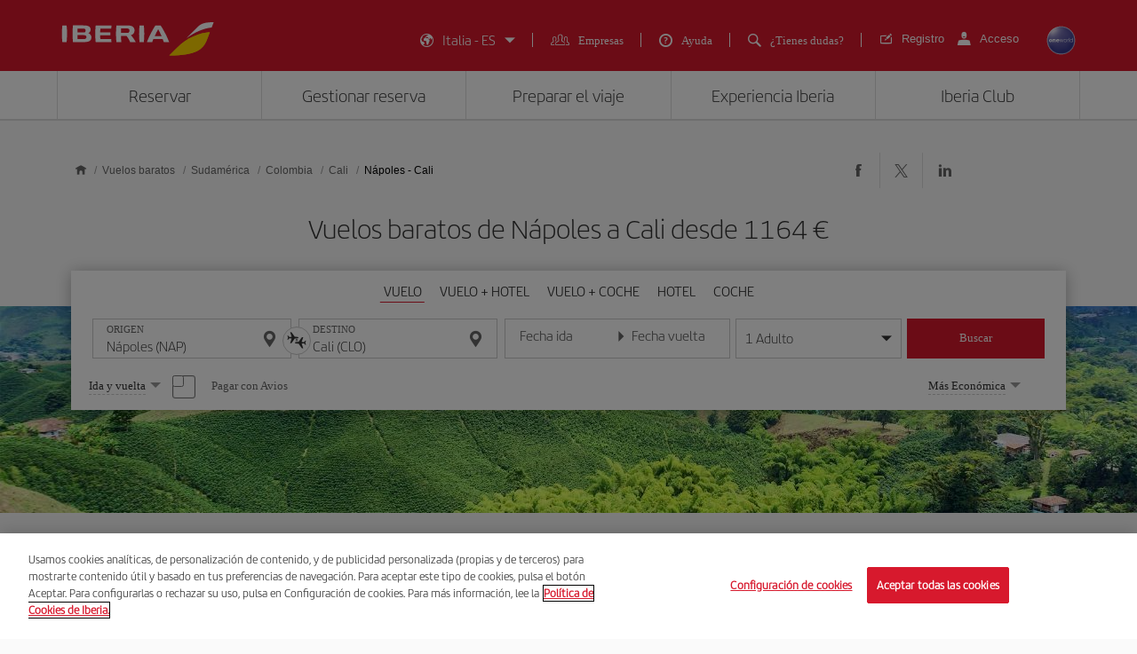

--- FILE ---
content_type: text/html;charset=utf-8
request_url: https://www.iberia.com/it/vuelos-baratos/Napoles-Cali/
body_size: 24961
content:

<!DOCTYPE HTML>
<html lang="es">
    <head>

    <meta charset="UTF-8"/>
    <title>Vuelos baratos de Nápoles a Cali - Iberia Italia</title>
    
    <meta name="description" content="Vuelos baratos de Nápoles a Cali. Consulta las mejores ofertas de vuelos de Nápoles a Cali y reserva tu billete de avión con la garantía de Iberia"/>
    <meta name="template" content="page-landing-three-origin-destination"/>
    <meta name="viewport" content="width=device-width, initial-scale=1"/>
    <meta name="robots" content="index, follow"/>

    
    <meta property="og:title" content="Vuelos baratos de Nápoles a Cali - Iberia Italia"/>
    
    <meta property="og:description" content="Vuelos baratos de Nápoles a Cali. Consulta las mejores ofertas de vuelos de Nápoles a Cali y reserva tu billete de avión con la garantía de Iberia"/>
    <meta property="og:site_name" content="Iberia"/>
    <meta property="og:locale" content="es_IT"/>
    <meta property="og:type" content="article"/>
    <meta property="og:url" content="https://www.iberia.com/it/vuelos-baratos/Nápoles-Cali/"/>
    <meta property="og:image" content="https://www.iberia.com/content/dam/iberia-cheap-flights-landings/resources/images/iberia-rrss.png"/>

    <meta name="twitter:card" content="summary"/>
    
    <meta name="twitter:title" content="Vuelos baratos de Nápoles a Cali - Iberia Italia"/>
    
    <meta name="twitter:description" content="Vuelos baratos de Nápoles a Cali. Consulta las mejores ofertas de vuelos de Nápoles a Cali y reserva tu billete de avión con la garantía de Iberia"/>
    <meta name="twitter:site" content="@Iberia"/>
    <meta name="twitter:image" content="https://www.iberia.com/content/dam/iberia-cheap-flights-landings/resources/images/iberia-rrss.png"/>

    
        
    
    
        <script type="text/javascript" src="/ruxitagentjs_ICANVfghqrux_10325251103172537.js" data-dtconfig="app=fdab8308bc1717d2|owasp=1|featureHash=ICANVfghqrux|rdnt=1|uxrgce=1|cuc=wb56dkx5|mel=100000|dpvc=1|md=mdcc1=bdatalayer_general.SearchDest,mdcc2=bdatalayer_general.precioTotal,mdcc3=bdatalayer_general.moneda,mdcc4=bdatalayer_general.precioPax,mdcc5=bdatalayer_general.SearchOrigin,mdcc6=cTLTSID,mdcc7=bdatalayer_general.codigoError,mdcc8=bdatalayer_general.subCodigoError,mdcc9=bdatalayer_general.descripcionError,mdcc10=bdatalayer_general.quadrigam,mdcc11=bdatalayer_ecommerce.transaction.revenue,mdcc12=bdatalayer_ecommerce.transaction.id,mdcc13=bdatalayer_general.precioTotal,mdcc14=a.ib-text,mdcc15=a.ib-modals__header,mdcc16=bdatalayer_general.userID,mdcc17=bdatalayer_general.NivelUsuario,mdcc18=bdatalayer_general.quadrigam,mdcc19=bdatalayer_general.quadrigam,mdcc20=bdigital_data.Quadrigam,mdcc21=bdigital_data.Quadrigam,mdcc22=bdatalayer_general.mercado|lastModification=1766503861895|mdp=mdcc17,mdcc18,mdcc21|tp=500,50,0|srbbv=2|agentUri=/ruxitagentjs_ICANVfghqrux_10325251103172537.js|reportUrl=/rb_bf68025iux|rid=RID_-1825970251|rpid=-152841304|domain=iberia.com"></script><script defer="defer" type="text/javascript" src="/.rum/@adobe/helix-rum-js@%5E2/dist/rum-standalone.js"></script>
<script>
digital_data = {"Quadrigam":"LANDT3-NAP-CLO"};
digital_data['ModeWeb'] = window.innerWidth < 768 ? "mobile" : window.innerWidth >= 1024 ? "desktop" : "tablet";
dataLayer = [];
dataLayer.push(digital_data);
</script>
<!-- Google Tag Manager -->
<script>(function(w,d,s,l,i){w[l]=w[l]||[];w[l].push({'gtm.start':
new Date().getTime(),event:'gtm.js'});var f=d.getElementsByTagName(s)[0],
j=d.createElement(s),dl=l!='dataLayer'?'&l='+l:'';j.async=true;j.src=
'https://www.googletagmanager.com/gtm.js?id='+i+dl;f.parentNode.insertBefore(j,f
);
})(window,document,'script','dataLayer','GTM-MMC2QND');</script>
<!-- End Google Tag Manager -->
<!-- Init Monetate -->
<script type="text/javascript">
var monetateT = new Date().getTime();
var mnttScript = document.createElement("script");
mnttScript.defer = true;

switch (document.domain) {
  case 'www.iberia.com':
  case 'pro.iberia.com':
  case 'pre.iberia.com':
  case 'prod-aem.iberia.com':
  case 'pre-aem.iberia.com':
    mnttScript.src = "//se.monetate.net/js/2/a-5c6d3edb/p/iberia.com/entry.js";
    break;
  case "int.iberia.com":
  case 'dev-aem.iberia.com':
    mnttScript.src = "//se.monetate.net/js/2/a-5c6d3edb/d/int.iberia.com/entry.js";
    break;
  case "preb.iberia.es":
    mnttScript.src = "//se.monetate.net/js/2/a-5c6d3edb/d2/preb.iberia.es/entry.js";
    break;
  case 'pree.iberia.es':
    mnttScript.src = "//se.monetate.net/js/2/a-5c6d3edb/d/pree.iberia.es/entry.js";
    break;
  case 'pred.iberia.es':
    mnttScript.src = "//se.monetate.net/js/2/a-5c6d3edb/d/pred.iberia.es/entry.js";
    break;
  default:
    mnttScript.src = "//se.monetate.net/js/2/a-5c6d3edb/d/preprod.iberia.com/entry.js";
    break;
}
document.querySelector("head").appendChild(mnttScript);
</script>
<!-- End Monetate -->
    
    
    
<link rel="canonical" href="https://www.iberia.com/it/vuelos-baratos/Napoles-Cali/"/>

    <link rel="alternate" href="https://www.iberia.com/dz/vols-pas-cher/Naples-Cali/" hreflang="fr-DZ"/>

    <link rel="alternate" href="https://www.iberia.com/dz/vuelos-baratos/Napoles-Cali/" hreflang="es-DZ"/>

    <link rel="alternate" href="https://www.iberia.com/ar/vuelos-baratos/Napoles-Cali/" hreflang="es-AR"/>

    <link rel="alternate" href="https://www.iberia.com/ar/cheap-flights/Naples-Cali/" hreflang="en-AR"/>

    <link rel="alternate" href="https://www.iberia.com/be/vols-pas-cher/Naples-Cali/" hreflang="fr-BE"/>

    <link rel="alternate" href="https://www.iberia.com/be/vuelos-baratos/Napoles-Cali/" hreflang="es-BE"/>

    <link rel="alternate" href="https://www.iberia.com/be/cheap-flights/Naples-Cali/" hreflang="en-BE"/>

    <link rel="alternate" href="https://www.iberia.com/br/voos-baratos/Napoles-Cali/" hreflang="pt-BR"/>

    <link rel="alternate" href="https://www.iberia.com/br/vuelos-baratos/Napoles-Cali/" hreflang="es-BR"/>

    <link rel="alternate" href="https://www.iberia.com/cl/vuelos-baratos/Napoles-Cali/" hreflang="es-CL"/>

    <link rel="alternate" href="https://www.iberia.com/cl/cheap-flights/Naples-Cali/" hreflang="en-CL"/>

    <link rel="alternate" href="https://www.iberia.com/co/vuelos-baratos/Napoles-Cali/" hreflang="es-CO"/>

    <link rel="alternate" href="https://www.iberia.com/co/cheap-flights/Naples-Cali/" hreflang="en-CO"/>

    <link rel="alternate" href="https://www.iberia.com/cr/vuelos-baratos/Napoles-Cali/" hreflang="es-CR"/>

    <link rel="alternate" href="https://www.iberia.com/cr/cheap-flights/Naples-Cali/" hreflang="en-CR"/>

    <link rel="alternate" href="https://www.iberia.com/cu/vuelos-baratos/Napoles-Cali/" hreflang="es-CU"/>

    <link rel="alternate" href="https://www.iberia.com/cu/cheap-flights/Naples-Cali/" hreflang="en-CU"/>

    <link rel="alternate" href="https://www.iberia.com/cz/vuelos-baratos/Napoles-Cali/" hreflang="es-CZ"/>

    <link rel="alternate" href="https://www.iberia.com/cz/cheap-flights/Naples-Cali/" hreflang="en-CZ"/>

    <link rel="alternate" href="https://www.iberia.com/dk/vuelos-baratos/Napoles-Cali/" hreflang="es-DK"/>

    <link rel="alternate" href="https://www.iberia.com/dk/cheap-flights/Naples-Cali/" hreflang="en-DK"/>

    <link rel="alternate" href="https://www.iberia.com/de/flugangebote/Neapel-Cali/" hreflang="de-DE"/>

    <link rel="alternate" href="https://www.iberia.com/de/vuelos-baratos/Napoles-Cali/" hreflang="es-DE"/>

    <link rel="alternate" href="https://www.iberia.com/ec/vuelos-baratos/Napoles-Cali/" hreflang="es-EC"/>

    <link rel="alternate" href="https://www.iberia.com/ec/cheap-flights/Naples-Cali/" hreflang="en-EC"/>

    <link rel="alternate" href="https://www.iberia.com/sv/vuelos-baratos/Napoles-Cali/" hreflang="es-SV"/>

    <link rel="alternate" href="https://www.iberia.com/sv/cheap-flights/Naples-Cali/" hreflang="en-SV"/>

    <link rel="alternate" href="https://www.iberia.com/fi/cheap-flights/Naples-Cali/" hreflang="en-FI"/>

    <link rel="alternate" href="https://www.iberia.com/fi/vuelos-baratos/Napoles-Cali/" hreflang="es-FI"/>

    <link rel="alternate" href="https://www.iberia.com/fr/vols-pas-cher/Naples-Cali/" hreflang="fr-FR"/>

    <link rel="alternate" href="https://www.iberia.com/fr/vuelos-baratos/Napoles-Cali/" hreflang="es-FR"/>

    <link rel="alternate" href="https://www.iberia.com/gr/vuelos-baratos/Napoles-Cali/" hreflang="es-GR"/>

    <link rel="alternate" href="https://www.iberia.com/gr/cheap-flights/Naples-Cali/" hreflang="en-GR"/>

    <link rel="alternate" href="https://www.iberia.com/gt/vuelos-baratos/Napoles-Cali/" hreflang="es-GT"/>

    <link rel="alternate" href="https://www.iberia.com/gt/cheap-flights/Naples-Cali/" hreflang="en-GT"/>

    <link rel="alternate" href="https://www.iberia.com/hu/vuelos-baratos/Napoles-Cali/" hreflang="es-HU"/>

    <link rel="alternate" href="https://www.iberia.com/hu/cheap-flights/Naples-Cali/" hreflang="en-HU"/>

    <link rel="alternate" href="https://www.iberia.com/ie/vuelos-baratos/Napoles-Cali/" hreflang="es-IE"/>

    <link rel="alternate" href="https://www.iberia.com/ie/cheap-flights/Naples-Cali/" hreflang="en-IE"/>

    <link rel="alternate" href="https://www.iberia.com/il/vuelos-baratos/Napoles-Cali/" hreflang="es-IL"/>

    <link rel="alternate" href="https://www.iberia.com/il/cheap-flights/Naples-Cali/" hreflang="en-IL"/>

    <link rel="alternate" href="https://www.iberia.com/it/offerte-voli/Napoli-Cali/" hreflang="it-IT"/>

    <link rel="alternate" href="https://www.iberia.com/it/vuelos-baratos/Napoles-Cali/" hreflang="es-IT"/>

    <link rel="alternate" href="https://www.iberia.com/it/cheap-flights/Naples-Cali/" hreflang="en-IT"/>

    <link rel="alternate" href="https://www.iberia.com/ma/vols-pas-cher/Naples-Cali/" hreflang="fr-MA"/>

    <link rel="alternate" href="https://www.iberia.com/ma/vuelos-baratos/Napoles-Cali/" hreflang="es-MA"/>

    <link rel="alternate" href="https://www.iberia.com/mx/vuelos-baratos/Napoles-Cali/" hreflang="es-MX"/>

    <link rel="alternate" href="https://www.iberia.com/mx/cheap-flights/Naples-Cali/" hreflang="en-MX"/>

    <link rel="alternate" href="https://www.iberia.com/nl/goedkopevluchten/Napels-Cali/" hreflang="nl-NL"/>

    <link rel="alternate" href="https://www.iberia.com/nl/vuelos-baratos/Napoles-Cali/" hreflang="es-NL"/>

    <link rel="alternate" href="https://www.iberia.com/nl/cheap-flights/Naples-Cali/" hreflang="en-NL"/>

    <link rel="alternate" href="https://www.iberia.com/at/flugangebote/Neapel-Cali/" hreflang="de-AT"/>

    <link rel="alternate" href="https://www.iberia.com/at/vuelos-baratos/Napoles-Cali/" hreflang="es-AT"/>

    <link rel="alternate" href="https://www.iberia.com/pa/vuelos-baratos/Napoles-Cali/" hreflang="es-PA"/>

    <link rel="alternate" href="https://www.iberia.com/pa/cheap-flights/Naples-Cali/" hreflang="en-PA"/>

    <link rel="alternate" href="https://www.iberia.com/pe/vuelos-baratos/Napoles-Cali/" hreflang="es-PE"/>

    <link rel="alternate" href="https://www.iberia.com/pe/cheap-flights/Naples-Cali/" hreflang="en-PE"/>

    <link rel="alternate" href="https://www.iberia.com/pt/voos-baratos/Napoles-Cali/" hreflang="pt-PT"/>

    <link rel="alternate" href="https://www.iberia.com/pt/vuelos-baratos/Napoles-Cali/" hreflang="es-PT"/>

    <link rel="alternate" href="https://www.iberia.com/pr/vuelos-baratos/Napoles-Cali/" hreflang="es-PR"/>

    <link rel="alternate" href="https://www.iberia.com/pr/cheap-flights/Naples-Cali/" hreflang="en-PR"/>

    <link rel="alternate" href="https://www.iberia.com/do/vuelos-baratos/Napoles-Cali/" hreflang="es-DO"/>

    <link rel="alternate" href="https://www.iberia.com/do/cheap-flights/Naples-Cali/" hreflang="en-DO"/>

    <link rel="alternate" href="https://www.iberia.com/ch/flugangebote/Neapel-Cali/" hreflang="de-CH"/>

    <link rel="alternate" href="https://www.iberia.com/ch/vols-pas-cher/Naples-Cali/" hreflang="fr-CH"/>

    <link rel="alternate" href="https://www.iberia.com/ch/vuelos-baratos/Napoles-Cali/" hreflang="es-CH"/>

    <link rel="alternate" href="https://www.iberia.com/sn/vols-pas-cher/Naples-Cali/" hreflang="fr-SN"/>

    <link rel="alternate" href="https://www.iberia.com/sn/vuelos-baratos/Napoles-Cali/" hreflang="es-SN"/>

    <link rel="alternate" href="https://www.iberia.com/se/vuelos-baratos/Napoles-Cali/" hreflang="es-SE"/>

    <link rel="alternate" href="https://www.iberia.com/se/cheap-flights/Naples-Cali/" hreflang="en-SE"/>

    <link rel="alternate" href="https://www.iberia.com/uy/vuelos-baratos/Napoles-Cali/" hreflang="es-UY"/>

    <link rel="alternate" href="https://www.iberia.com/uy/cheap-flights/Naples-Cali/" hreflang="en-UY"/>

    <link rel="alternate" href="https://www.iberia.com/ru/predlozheniya-reysov/Neapol-Kali/" hreflang="ru-RU"/>

    <link rel="alternate" href="https://www.iberia.com/ru/vuelos-baratos/Napoles-Cali/" hreflang="es-RU"/>

    <link rel="alternate" href="https://www.iberia.com/ru/cheap-flights/Naples-Cali/" hreflang="en-RU"/>

    <link rel="alternate" href="https://www.iberia.com/cn/zh/cheap-flights/Naples-Cali/" hreflang="zh-CN"/>

    <link rel="alternate" href="https://www.iberia.com/cn/vuelos-baratos/Napoles-Cali/" hreflang="es-CN"/>

    <link rel="alternate" href="https://www.iberia.com/cn/cheap-flights/Naples-Cali/" hreflang="en-CN"/>

    <link rel="alternate" href="https://www.iberia.com/jp/ja/cheap-flights/Naples-Cali/" hreflang="ja-JP"/>

    <link rel="alternate" href="https://www.iberia.com/jp/vuelos-baratos/Napoles-Cali/" hreflang="es-JP"/>

    <link rel="alternate" href="https://www.iberia.com/jp/cheap-flights/Naples-Cali/" hreflang="en-JP"/>

    <link rel="alternate" href="https://www.iberia.com/es/vuelos-baratos/Napoles-Cali/" hreflang="es-ES"/>

    <link rel="alternate" href="https://www.iberia.com/es/vols-barats/Napols-Cali/" hreflang="ca-ES"/>

    <link rel="alternate" href="https://www.iberia.com/es/cheap-flights/Naples-Cali/" hreflang="en-ES"/>

    <link rel="alternate" href="https://www.iberia.com/gb/cheap-flights/Naples-Cali/" hreflang="en-GB"/>

    <link rel="alternate" href="https://www.iberia.com/gb/vuelos-baratos/Napoles-Cali/" hreflang="es-GB"/>

    <link rel="alternate" href="https://www.iberia.com/us/cheap-flights/Naples-Cali/" hreflang="en-US"/>

    <link rel="alternate" href="https://www.iberia.com/us/vuelos-baratos/Napoles-Cali/" hreflang="es-US"/>


    
<meta name="codeIata"/>
<meta name="codeCountry"/>
<meta name="codCCAA"/>
<meta name="codeArea"/>
<meta name="contentFragmentAirport" content="/content/dam/iberia-cheap-flights-landings/content-fragments/airports/es/sa/co/clo"/>
<meta name="contentFragmentDestinationInfo" content="/content/dam/iberia-cheap-flights-landings/content-fragments/destination-info/city/es/sa/co/clo"/>
<meta name="languageName"/>

    
    <link rel="stylesheet" href="/etc.clientlibs/iberia-cheap-flights-landings/clientlibs/vendor/jquery-ui.lc-966a84afac66eb0a63944a994ceae18a-lc.min.css" type="text/css">
<link rel="stylesheet" href="/etc.clientlibs/iberia-cheap-flights-landings/clientlibs/vendor/selectric.lc-425054ba54dd5d19d910cf64ab159052-lc.min.css" type="text/css">
<link rel="stylesheet" href="/etc.clientlibs/iberia-cheap-flights-landings/clientlibs/clientlib-site.lc-eba34b93cb2612c015fcb79983b698af-lc.min.css" type="text/css">
<script defer src="/etc.clientlibs/iberia-cheap-flights-landings/clientlibs/vendor/jquery.lc-76a92234952929ebefaa60dd43afeddb-lc.min.js"></script>
<script defer src="/etc.clientlibs/iberia-cheap-flights-landings/clientlibs/vendor/jquery-ui.lc-cfd42254e0d0be034369c440df7cb307-lc.min.js"></script>
<script defer src="/etc.clientlibs/iberia-cheap-flights-landings/clientlibs/vendor/selectric.lc-f8324405628b1cfa601f2162d9fedc03-lc.min.js"></script>
<script defer src="/etc.clientlibs/iberia-cheap-flights-landings/clientlibs/clientlib-site.lc-56334365b6bba1ec4d9aad7078cddaf3-lc.min.js"></script>


    
    <link rel="stylesheet" href="/etc.clientlibs/iberia-cheap-flights-landings/clientlibs/clientlib-base.lc-4fb628f2edf7b457c6ec0b16fbabb054-lc.min.css" type="text/css">
<script defer src="/etc.clientlibs/iberia-cheap-flights-landings/clientlibs/clientlib-base.lc-d41d8cd98f00b204e9800998ecf8427e-lc.min.js"></script>








    
    
    

    

    
    
    
    
    <script async src="/etc.clientlibs/core/wcm/components/commons/datalayer/v2/clientlibs/core.wcm.components.commons.datalayer.v2.lc-1e0136bad0acfb78be509234578e44f9-lc.min.js"></script>


    
    <script async src="/etc.clientlibs/core/wcm/components/commons/datalayer/acdl/core.wcm.components.commons.datalayer.acdl.lc-bf921af342fd2c40139671dbf0920a1f-lc.min.js"></script>



    
        
    <link rel="icon" type="image/x-icon" href="/etc.clientlibs/iberia-cheap-flights-landings/clientlibs/clientlib-site/resources/images/favicons/favicon.ico"/>
    <link rel="icon" type="image/png" sizes="32x32" href="/etc.clientlibs/iberia-cheap-flights-landings/clientlibs/clientlib-site/resources/images/favicons/favicon-32x32.png"/>
    <link rel="icon" type="image/png" sizes="16x16" href="/etc.clientlibs/iberia-cheap-flights-landings/clientlibs/clientlib-site/resources/images/favicons/favicon-16x16.png"/>
    <link rel="apple-touch-icon" sizes="180x180" href="/etc.clientlibs/iberia-cheap-flights-landings/clientlibs/clientlib-site/resources/images/favicons/apple-touch-icon.png"/>
    <link rel="manifest" href="/etc.clientlibs/iberia-cheap-flights-landings/clientlibs/clientlib-site/resources/images/favicons/site.webmanifest"/>
    <link rel="mask-icon" href="/etc.clientlibs/iberia-cheap-flights-landings/clientlibs/clientlib-site/resources/images/favicons/safari-pinned-tab.svg" color="#d7192d"/>
    <link rel="preload" as="font" type="font/woff2" href="/etc.clientlibs/iberia-cheap-flights-landings/clientlibs/clientlib-site/resources/fonts/IberiaHeadline-Light.woff2" crossorigin/>
    
    <link rel="preload" as="image" fetchpriority="high" href="/content/dam/iberia-cheap-flights-landings/images/destinations/cities/sa/co/clo/top_banner_LANDT2A-CLO.jpg" imagesrcset="/content/dam/iberia-cheap-flights-landings/images/destinations/cities/sa/co/clo/top_banner_LANDT2A-CLO.jpg.transform/landings-img-resize-quality-xs/image.jpeg 576w, /content/dam/iberia-cheap-flights-landings/images/destinations/cities/sa/co/clo/top_banner_LANDT2A-CLO.jpg.transform/landings-img-resize-quality-sm/image.jpeg 768w, /content/dam/iberia-cheap-flights-landings/images/destinations/cities/sa/co/clo/top_banner_LANDT2A-CLO.jpg.transform/landings-img-resize-quality-md/image.jpeg 1024w" imagesizes="(max-width: 576px) 100vw, (max-width: 768px) 100vw, 100vw" type="image/jpeg"/>
    <meta name="msapplication-config" content="/etc.clientlibs/iberia-cheap-flights-landings/clientlibs/clientlib-site/resources/images/favicons/browserconfig.xml"/>
    <meta name="msapplication-TileColor" content="#ffffff"/>
    <meta name="theme-color" content="#ffffff"/>

    
    

                              <script>!function(a){var e="https://s.go-mpulse.net/boomerang/",t="addEventListener";if(""=="True")a.BOOMR_config=a.BOOMR_config||{},a.BOOMR_config.PageParams=a.BOOMR_config.PageParams||{},a.BOOMR_config.PageParams.pci=!0,e="https://s2.go-mpulse.net/boomerang/";if(window.BOOMR_API_key="VJ24M-53UXC-L3EJP-M8F56-JP45Z",function(){function n(e){a.BOOMR_onload=e&&e.timeStamp||(new Date).getTime()}if(!a.BOOMR||!a.BOOMR.version&&!a.BOOMR.snippetExecuted){a.BOOMR=a.BOOMR||{},a.BOOMR.snippetExecuted=!0;var i,_,o,r=document.createElement("iframe");if(a[t])a[t]("load",n,!1);else if(a.attachEvent)a.attachEvent("onload",n);r.src="javascript:void(0)",r.title="",r.role="presentation",(r.frameElement||r).style.cssText="width:0;height:0;border:0;display:none;",o=document.getElementsByTagName("script")[0],o.parentNode.insertBefore(r,o);try{_=r.contentWindow.document}catch(O){i=document.domain,r.src="javascript:var d=document.open();d.domain='"+i+"';void(0);",_=r.contentWindow.document}_.open()._l=function(){var a=this.createElement("script");if(i)this.domain=i;a.id="boomr-if-as",a.src=e+"VJ24M-53UXC-L3EJP-M8F56-JP45Z",BOOMR_lstart=(new Date).getTime(),this.body.appendChild(a)},_.write("<bo"+'dy onload="document._l();">'),_.close()}}(),"".length>0)if(a&&"performance"in a&&a.performance&&"function"==typeof a.performance.setResourceTimingBufferSize)a.performance.setResourceTimingBufferSize();!function(){if(BOOMR=a.BOOMR||{},BOOMR.plugins=BOOMR.plugins||{},!BOOMR.plugins.AK){var e=""=="true"?1:0,t="",n="aoe3dlixe35aq2lop4ja-f-0bb69beab-clientnsv4-s.akamaihd.net",i="false"=="true"?2:1,_={"ak.v":"39","ak.cp":"1767547","ak.ai":parseInt("266645",10),"ak.ol":"0","ak.cr":10,"ak.ipv":4,"ak.proto":"h2","ak.rid":"3c4fc6a","ak.r":47762,"ak.a2":e,"ak.m":"dsca","ak.n":"essl","ak.bpcip":"3.137.177.0","ak.cport":50612,"ak.gh":"23.48.98.239","ak.quicv":"","ak.tlsv":"tls1.3","ak.0rtt":"","ak.0rtt.ed":"","ak.csrc":"-","ak.acc":"","ak.t":"1768849170","ak.ak":"hOBiQwZUYzCg5VSAfCLimQ==bfiEIVwmttwx9TWGxy76U2chLtRml7+pFMf5TQLuaC8tJmWTbC4JfDtCdiSmWrEkQJiKnVF9P+V/kSf6XM4yIh2pa70RYUhCR0EC3ujhtuZUXVefu2HQZiHPicy8nRKZomO8uyLcKEFnMxEvUw6FIPk0sk/Ezq9BhLv3bfr5b2Fib7d+6EWwZkFJfuCt7DcQobtJNADXuX5KyO0w4sIYPCubfCEB+4J4TFJsbQrDNLwD241LucQCGvu4IXQqeN0WdGhpWATMmFNK3tXnJ8VXvTBtJcVli9euI/tER4/2h16zzb1QDVsLLaX4lBRFVceJ1hAfYz9v/OXFNGq5qkv+EJRHJ851U8dHe7Xcw1+anLogGsrfBZfD32v1aQ6mhueWZZC5DRdzYWW3in+6lK6OzszC1ayNFGjliWUTKMf9cFo=","ak.pv":"696","ak.dpoabenc":"","ak.tf":i};if(""!==t)_["ak.ruds"]=t;var o={i:!1,av:function(e){var t="http.initiator";if(e&&(!e[t]||"spa_hard"===e[t]))_["ak.feo"]=void 0!==a.aFeoApplied?1:0,BOOMR.addVar(_)},rv:function(){var a=["ak.bpcip","ak.cport","ak.cr","ak.csrc","ak.gh","ak.ipv","ak.m","ak.n","ak.ol","ak.proto","ak.quicv","ak.tlsv","ak.0rtt","ak.0rtt.ed","ak.r","ak.acc","ak.t","ak.tf"];BOOMR.removeVar(a)}};BOOMR.plugins.AK={akVars:_,akDNSPreFetchDomain:n,init:function(){if(!o.i){var a=BOOMR.subscribe;a("before_beacon",o.av,null,null),a("onbeacon",o.rv,null,null),o.i=!0}return this},is_complete:function(){return!0}}}}()}(window);</script></head>
    <body class="landing-three-origin-destination-page page basicpage" id="landing-three-origin-destination-page-77fb47d464" data-cmp-link-accessibility-enabled data-cmp-link-accessibility-text="se abre en una pestaña nueva" data-cmp-data-layer-enabled data-cmp-data-layer-name="adobeDataLayer">
        <script>
          var dataLayerName = 'adobeDataLayer' || 'adobeDataLayer';
          window[dataLayerName] = window[dataLayerName] || [];
          window[dataLayerName].push({
              page: JSON.parse("{\x22landing\u002Dthree\u002Dorigin\u002Ddestination\u002Dpage\u002D77fb47d464\x22:{\x22@type\x22:\x22iberia\u002Dcheap\u002Dflights\u002Dlandings\/components\/structure\/landing\u002Dthree\u002Dorigin\u002Ddestination\u002Dpage\x22,\x22repo:modifyDate\x22:\x222024\u002D09\u002D11T09:36:38Z\x22,\x22dc:title\x22:\x22Vuelos baratos de #origin a #destination \u002D Iberia Italia\x22,\x22dc:description\x22:\x22Vuelos baratos de #origin a #destination. Consulta las mejores ofertas de vuelos de #origin a #destination y reserva tu billete de avión con la garantía de Iberia\x22,\x22xdm:template\x22:\x22\/conf\/iberia\u002Dcheap\u002Dflights\u002Dlandings\/settings\/wcm\/templates\/page\u002Dlanding\u002Dthree\u002Dorigin\u002Ddestination\x22,\x22xdm:language\x22:\x22es\x22,\x22xdm:tags\x22:[],\x22repo:path\x22:\x22\/content\/iberia\u002Dcheap\u002Dflights\u002Dlandings\/it\/vuelos\u002Dbaratos\/Sudamerica\/Colombia\/Cali\/origin\u002Ddestination.html\x22}}"),
              event:'cmp:show',
              eventInfo: {
                  path: 'page.landing\u002Dthree\u002Dorigin\u002Ddestination\u002Dpage\u002D77fb47d464'
              }
          });
        </script>
        
        
            




            

    <a class="skip-to-content" href="#maincontent" tabindex="0" data-interanl-path="/content/iberia-cheap-flights-landings/it/vuelos-baratos/Sudamerica/Colombia/Cali/origin-destination" data-market-code="it" data-language-code="es">
        Saltar al contenido principal
    </a>


    <!-- Google Tag Manager (noscript) -->
<noscript><iframe src="https://www.googletagmanager.com/ns.html?id= GTM-MMC2QND "
height="0" width="0" style="display:none;visibility:hidden"></iframe>
</noscript>
<!-- End Google Tag Manager (noscript) -->
<script>
dataLayer.push({'event': 'view'});
</script>
<!-- Init Monetate -->
<script>
if (!!window.monetateQ && (!!window.datalayer_general || !!window.digital_data || !!window.datalayer_ecommerce)) {
    sendDataMNTT();
} else {
    var intervalMNTT = setInterval(function() {

        var counter=0;
        if (!!window.monetateQ && (!!window.datalayer_general || !!window.digital_data || !!window.datalayer_ecommerce)) {
            sendDataMNTT();
            clearInterval(intervalMNTT);
        } else if (counter++ > 30) {
          console.error("MNTT Integration: Timeout - digital_data/datalayer_general no disponible");
          clearInterval(intervalMNTT);
        }
      }, 100);
}



function sendDataMNTT() {

    var t = [];
    var q = "";


    if (!!window.digital_data) {
        q=digital_data.Quadrigam;
        for (const [k,v] of Object.entries(digital_data)) {
            t.push({
                name: "dd_".concat(k),
                value: v
            })
        }
    }


    if (!!window.datalayer_general) {
        q=datalayer_general.quadrigam;
        for (const [k,v] of Object.entries(datalayer_general)) {
            t.push({
                name: "dt_g_".concat(k),
                value: v
            })
        }
    }


    if (!!window.datalayer_ecommerce) {
        for (const [k,v] of Object.entries(datalayer_ecommerce)) {
            t.push({
                name: "dt_e_".concat(k),
                value: v
            })
        }
    }

    window.monetateQ.push(["setPageType", q]),
    window.monetateQ.push(["setCustomVariables", t]),
    window.monetateQ.push(["trackData"])

}
</script>
<!-- End Monetate -->

<div class="root container responsivegrid">

    
    <div id="container-10229b0fba" class="cmp-container">
        


<div class="aem-Grid aem-Grid--12 aem-Grid--default--12 ">
    
    <header class="header-xf experiencefragment aem-GridColumn aem-GridColumn--default--12">
    
    <div class="xfpage page basicpage">


    
    <div id="container-f874e2c071" class="cmp-container">
        


<div class="aem-Grid aem-Grid--12 aem-Grid--default--12 ">
    
    <div class="header aem-GridColumn aem-GridColumn--default--12">

    
    <link rel="stylesheet" href="/etc.clientlibs/iberia-cheap-flights-landings/clientlibs/clientlib-components/clientlib-header/v1/header.lc-a931d9e48223bb0029e3fbd22e3aa652-lc.min.css" type="text/css">



<div class="header--inner bg-red" role="banner">
    <div class="container h-100">
        <div class="row h-100">
            <div class="col-12 p-0">
                <div class="header--inner-block d-flex justify-content-between align-items-center h-100">
                    <div class="header--inner-block__left d-flex">
                        <div class="header--inner-block__left-mobile-menu d-desktop-none" aria-label="Abrir menú de opciones">
                            <p>
                                <em class="icon-menu-hamburguer"></em>
                            </p>
                        </div>
                        <div class="header--inner-block__left-logo">
                            <a title="Logotipo de Iberia, ir a la página de inicio." href="https://www.iberia.com/it/" target="_self">
                                <figure>
                                    <img src="/content/dam/iberia-cheap-flights-landings/resources/icons/logo-iberia.svg" alt="Logotipo Iberia" loading="lazy" width="171" height="38"/>
                                </figure>
                            </a>
                        </div>
                    </div>
                    <div class="header--inner-block__right d-flex align-items-center">
                        <div class="header--inner-block__right-nav d-none d-desktop-flex">
                            <nav class="lang-menu" role="navigation" aria-label="Menú principal del encabezado">
                                <ul class="d-flex">
                                    <li class="collapse collapse-lang">
                                        <button id="countryLanguage" aria-haspopup="listbox" aria-expanded="false" aria-label="Seleccionar mercado-idioma" class="js-collapse d-flex align-items-center">
                                            <em class="icon-lang right"></em>
                                            <span class="text-decoration">España - ES</span>
                                            <em class="icon-caret"></em>
                                        </button>
                                        <!-- Lista anidada correctamente dentro de un <li> -->
                                        <article class="collapsed">
                                            
                                                <form class="d-block" action="">
                                                    <select id="market2" name="market" aria-label="Mercado">
                             
                                                    </select>
                                                    <select id="lang2" name="lang" aria-label="Lenguaje">

                                                    </select>
                                                </form>
                                            
                                            <p class="btn-red">
                                                <a href="javascript:;" role="button" class="btn-100 js-changeLang2" aria-label="Aceptar Selección">Aceptar</a>
                                            </p>
                                        </article>
                                    </li>
                                    <li>
                                        <em class="icon-business right"></em>
                                        <a class="text-decoration" href="https://www.iberia.com/it/empresas/on-business/" target="_self" rel="noopener" title="Empresas">
                                            <span>Empresas</span>
                                        </a>
                                    </li>
                                    <li>
                                        <em class="icon-question-2 right"></em>
                                        <a class="text-decoration" href="https://www.iberia.com/it/preguntas-frecuentes/" target="_self" rel="noopener" title="ir a Centro de Ayuda">
                                            <span class="d-none d-xxl-block" aria-hidden="true">Ayuda</span>
                                        </a>
                                    </li>
                                    <li class="search-bar">
                                        <em class="icon-search right"></em>
                                        <a class="text-decoration" tabindex="0" href="https://ayuda.iberia.com/it" target="_self" rel="noopener" title="¿Tienes dudas?">
                                            <span class="d-none d-xxl-block">¿Tienes dudas?</span>
                                        </a>
                                        <div class="search" style="display: none;"><div class="faqs">
    
    <link rel="stylesheet" href="/etc.clientlibs/iberia-cheap-flights-landings/clientlibs/clientlib-components/clientlibs-faqs/v1/faqs.lc-49d2bbc47118bfaf4402a3782d660caf-lc.min.css" type="text/css">



<div class="ibe-header-new__item ibe-header-new__dudes" id="search-wrapper">
    <form action="https://ayuda.iberia.com/{country}/resultados" method="get" class="ibe_form" style="display: block;">
        <fieldset>
            <legend for="questions" class="hideAccessible">Escribe aquí tus dudas</legend>
            <div class="ibe-header-new__dudes-search">
                <label for="questions" class="cmp-link__screen-reader-only">Escribe aquí tus dudas</label>
                <input id="questions" name="query" maxlength="100" type="text" placeholder="Escribe aquí tus dudas" title="Escribe aquí tus dudas" class="ibe-header-new__dudes-input" aria-owns="autocompleter-inbenta-container"/>
                <button type="submit" class="ibe-header-new__dudes-search-link icon-search" title="Escribe aquí tus dudas"></button>
            </div>
        </fieldset>
    </form>
</div>

    
    <script defer src="/etc.clientlibs/iberia-cheap-flights-landings/clientlibs/clientlib-components/clientlibs-faqs/v1/faqs.lc-f473fce43bbd8a3b427c39c91515781a-lc.min.js"></script>




</div>
</div>
                                    </li>
                                </ul>
                            </nav>
                        </div>
                        <div class="header--inner-block__right-login">
                            <div id="overlay"></div>
                            <p>
                                <a class="register" id="registerLink" href="https://www.iberia.com/it/iberia/registrate/" target="_self" rel="noopener" title="Registrate en Iberia">
                                    <em class="icon-message"></em>
                                    <span class="d-none d-xxl-block text-decoration">Registro</span>
                                </a>
                                <a class="login" id="loginLink" href="javascript:void(0)" title="Acceder a Iberia Club">
                                    <em class="icon-user"></em>
                                    <span class="d-none d-xxl-block text-decoration">Acceso</span>
                                </a>
                                <div id="loginIberia" class="login-iberia">
                                    
<div id="loggedUser" class="ibe-header-new__item ibe-header-new__logged collapse">
  <div class="ibe-header-desktop ibe-header-new__link d-none">
    <em class="ibe-header-new__logged-svg ibe-login-iberiaplusnew-image ibe-header-new__logged-svg--user ibe-header-new__logged-svg--circle icon-user-login"></em>
    <div class="ibe-content-user">
        <p title="User" data-toggle="collapse" aria-expanded="false" class="pointer ibe-header-new__logged-link icon-editar_perfil">
        </p>
        <div class="ibe-header-new__dropdown" data-offers-collapse="trigger" data-offers-collapsed="true">
            <div class="ibe-header-new__dropdown-wrapper">
              <span class="ibe-header-new__logged-txt ibe-header-new__logged-txt--underline text-decoration">
              Hola
                <span id="loggedUserNameDesktop" class="ibe-header-new__logged-txt text-decoration"></span>
              </span>
              <em class="ibe-header-new__logged-svg ibe-header-new__logged-svg--arrow"> </em>
            </div>
          </div>
        <p class="ibe-header-new__logged-avios ibe-header-new__logged-txt ">
          <span id="loggedUserAviosDesktop"></span>
          <span class="aviosDesktop ibe-header-new__logged-txt d-none">Avios</span>
        </p>
    </div>
  </div>

  <!-- Modo mobile -->
  <a class="loggedMobile d-none" id="loggedLink" href="" title="Acceder a Iberia Club">
    <em class="icon-user-login"></em>
  </a>
  <div id="tool_logged" data-toggle="container" data-login="logged" class="ibe-login ibe-login--logged collapsed" aria-expanded="false">

    <!-- Modo mobile -->
    <div class="ibe-header-mobile ibe-login__group ibe-login__group--mobile d-none">
    <div class="ibe-header-figure">
      <em class="ibe-login-iberiaplusnew-image icon-user-login "></em>
    </div>
      <p class="ibe-login__logged-title ibe-header-new__logged-txt text-decoration">Hola <span id="loggedUserNameMobile" class="bold loggedUserName"></span></p>
    </div>

    <!-- Saldo Avios -->
    <div class="ibe-login__group ibe-login__group-credit-avios ibe-login__group--mobile ibe-login__group--no-border-botto d-none">
      <figure class="ibe-login__figure" id="ibplus-card-fig"></figure>
      <div class="ibe-login__content" id="ibplus-card-info">
        <p class="ibe-login__logged-text">
        Saldo en Avios:
          <a id="loggedUserAviosMobile" href="#" title="Ir a tus Avios" class="link link__regular link__regular--underline">
            
          </a>
        </p>
      </div>
    </div>

    <!-- Planes disponibles -->
    <div class="ibe-login__group ibe-login__group--mobile ibe-login__group-plans d-none">
      <div class="ibe-login__partners ibe-login__logged-text">
        <p class="ibe-login__partners__title">Elige entre tus planes disponibles</p>
        <div id="partnersHeaderContainer"></div>

        <span class="ibe_form__radio ibe-login__partners-option">
          <input type="radio" name="partners" id="partner_no" value="partner_no" data-function="" checked="checked" class="ibe_form__radio-input"/>
          <label for="partner_no" class="ibe_form__radio-text ibe_form__radio-text--before ibe-login__partners-info">
            <span class="ibe-login__partners-data">
              <span class="ibe-login__partners-data-title">Prefiero no elegir ningún plan.</span>
            </span>
          </label>
        </span>

        <div class="ibe-login__warning hidden" id="passConfirmSoftUser">
          <span class="ibe-login__warning-text">
            Por seguridad,
            <a href="/integration/ibplus/login/?referralURL=iblandingwcsdel.iberia.com" id="redirectToSale" title="introduce tu contraseña de nuevo para beneficiarte de tu programa." data-focusin="data-focusin" class="ibe-login__warning-text-link">
              introduce tu contraseña de nuevo para beneficiarte de tu programa.
            </a>
          </span>
        </div>
      </div>
    </div>

    <!-- card club ibplus -->
    <div class="ibe-login__group ibe-login__group-card ibe-login__group--mobile d-none" data-img-classic="/content/dam/iberia-cheap-flights-landings/resources/images/ibe-card-plus-normal.png" data-img-silver="/content/dam/iberia-cheap-flights-landings/resources/images/ibe-card-plus-silver.png" data-img-gold="/content/dam/iberia-cheap-flights-landings/resources/images/ibe-card-plus-gold.png" data-img-platinum="/content/dam/iberia-cheap-flights-landings/resources/images/ibe-card-plus-platino.png" data-img-infinity="/content/dam/iberia-cheap-flights-landings/resources/images/ibe-card-plus-infinita.png" data-img-infinityPrime="/content/dam/iberia-cheap-flights-landings/resources/images/ibe-card-plus-infinita-prime.png">
      <figure class="ibe-login__figure ibe-login__figure--card" id="ibplus-card-fig">
        <img id="ibplus-card-img" src="" class="ibe-login__img" loading="lazy" width="32" y height="21"/>
      </figure>
      <div class="ibe-login__content" id="ibplus-card-info d-flex">
        <p id="loggedCardId-NewFormName" class="ibe-login__logged-title">Iberia Plus <span></span></p>
        <p id="idUser" class="ibe-login__logged-text">IB<span></span></p>
      </div>
    </div>
    <!-- card ibZero -->
    <div class="ibezero ibe-login__group d-none">
      <figure class="ibe-login__figure ibe-login__figure--zero is-loaded" style="opacity: 1; transition: opacity 0.25s ease-in-out;">
        <img src="/content/dam/iberia-cheap-flights-landings/resources/images/icon-ibZero.svg" class="ibe-login__img" loading="lazy" width="1" y height="1"/>
      </figure>
      <div class="ibe-login__content ibe-login__content--zero">
        <p class="ibe-login__logged-text">
          <a class="link link__regular link__regular--important" href="#" id="redirectUniversia" title="Register with Club Iberia Plus">Registrate en Club Iberia Plus</a> 
          y empieza a disfrutar de todas sus ventajas.&nbsp;&nbsp;
        </p>
      </div>
    </div>
    <!-- user menu -->
    <div class="ibe-login__group ibe-login__group-menu d-none">
      <ul class="ibe-login__list">

        <li class="ibe-menu-new__item--column  ibe-login-iberiaplusnew-li d-flex">
          <em class="ibe-header-new__logged-svg ibe-header-new__logged-svg--menu ibe-login-iberiaplusnew-image icon-menubar-icon"> </em>
          <a href="#" title="Mi Iberia" class="js-myiberia ibe-login-iberiaplusnew-a link link__regular link__regular--line link--no-underline">
             Mi Iberia
          </a>
        </li>

        <li class="ibe-menu-new__item--column ibe-login-iberiaplusnew-li paddingnone-xs d-flex">
          <em class=" ibe-header-new__logged-svg ibe-header-new__logged-svg--menu ibe-login-iberiaplusnew-image icon-user"></em>
          <a href="#" title="Mi perfil" target="_self" class="js-myprofile ibe-login-iberiaplusnew-a link link__regular link__regular--line link--no-underline">
             Mi perfil
          </a>
        </li>

        <li class="ibe-menu-new__item--column ibe-login-iberiaplusnew-li d-flex">
          <em class="ibe-header-new__logged-svg ibe-header-new__logged-svg--menu ibe-login-iberiaplusnew-image icon-avion-login "></em>
          <a href="#" title="Mis viajes" target="_self" class="js-mytravels ibe-login-iberiaplusnew-a link link__regular link__regular--line link--no-underline">
             Mis viajes
          </a>
        </li>

        <li class="ibe-menu-new__item--column ibe-login-iberiaplusnew-li d-flex">
          <em class="ibe-header-new__logged-svg ibe-header-new__logged-svg--menu ibe-login-iberiaplusnew-image icon-avion-login "></em>
          <a href="#" title="Mi Iberia Plus" class="js-myclubIberia ibe-login-iberiaplusnew-a link link__regular link__regular--line link--no-underline">
             Mi Iberia plus
          </a>
        </li>

      </ul>
    </div>

    <!-- Logout -->
    <div class="ibe-login__group ibe-login__group-exit d-none d-flex">
    <em class="ibe-header-new__logged-svg  ibe-login-iberiaplusnew-image icon-logout"> </em>
      <p title="Salir" class="pointer logOut-action ibe-login__link-logout">
         Salir
      </p>
    </div>
  </div>
</div>


                                </div>
                                <div class="modal" id="modal-login" role="modal" style="display: none;">
                                    <div class="content">
                                        <div class="modal-header">
                                            <button class="close" data-target="close" aria-label="Cerrar modal"></button>
                                            <p class="modal-header-title">Acceso a Iberia Plus</p>
                                            <p class="modal-header-description">Inicia sesión para ver promociones exclusivas y utilizar tus Avios</p>
                                        </div>
                                        <div class="modal-body">
                                        </div>
                                    </div>
                                </div>
                            </p>
                        </div>
                        <div class="header--inner-block__right-link d-none d-xs-block">
                            <p>
                                <a href="https://www.iberia.com/it/nuestras-alianzas/oneworld/" target="_blank" rel="noopener" title="Ir a Oneworld (abre en una pestaña nueva)">
                                    <picture>
                                        <source media="(min-width: 769px)" srcset="/content/dam/iberia-cheap-flights-landings/resources/icons/header_oneworld.svg"/>
                                        <img src="/content/dam/iberia-cheap-flights-landings/resources/icons/header_oneworld.svg" loading="lazy" width="33" height="33"/>
                                    </picture>
                                </a>
                            </p>
                        </div>
                    </div>
                </div>
            </div>
        </div>
    </div>
</div>
<nav class="menu" role="navigation" aria-label="Menú secundario">
    <div class="container p-0">
        <div class="row h-100 m-0">
            <div class="col-12 p-0">
                <div class="menu-panel">
                    <!-- Section 1 -->
                    <div class="nav" role="menu">
                        <p class="menu-item" tabindex="0" aria-haspopup="true" aria-expanded="false" role="menuitem">
                            <span title="Ir a: Reservar">Reservar</span>
                        </p>                   
                        <div class="submenu submenu2">
                            <ul>
                                <li class="submenu2-item--back js-back">
                                    <em class="icon-arrow-right-2"></em>
                                    <span title="Ir a: Reservar">Reservar</span>
                                </li>
                            </ul>
        
                            <div class="container p-0 p-desktop-15 d-desktop-flex">
                                <!-- Column 1 -->
                                <div class="col">
                                    <ul class="title-submenu">
                                        <li class="submenu2-item">
                                            <span>Buscar</span>
                                        </li>
                                    </ul>
        
                                    <ul class="submenu submenu3" role="menu">
                                        <li class="submenu3-item--back js-back">
                                            <em class="icon-arrow-right-2"></em>
                                            <span>Buscar</span>
                                        </li>
                                        
                                            <li class="submenu3-item" role="menuitem">
                                                <a class="text-decoration" href="https://www.iberia.com/it/buscador-vuelos/" target="_self" rel="noopener" title="Ir a: Ir a: Vuelos">
                                                    <span><em class="icon-plane"></em><span>Vuelos</span></span>
                                                </a>
                                            </li>
                                        
                                            <li class="submenu3-item" role="menuitem">
                                                <a class="text-decoration" href="https://www.iberia.com/it/vuelo+hotel/" target="_self" rel="noopener" title="Ir a: Ir a: Vuelo + Hotel">
                                                    <span><em class="icon-flight-hotel"></em><span>Vuelo &#43; Hotel</span></span>
                                                </a>
                                            </li>
                                        
                                            <li class="submenu3-item" role="menuitem">
                                                <a class="text-decoration" href="https://www.iberia.com/it/es/stopover-in-madrid/" target="_self" rel="noopener" title="Ir a: Ir a: Stopover Hola Madrid">
                                                    <span><em class="icon-location-marker"></em><span>Stopover Hola Madrid</span></span>
                                                </a>
                                            </li>
                                        
                                            <li class="submenu3-item" role="menuitem">
                                                <a class="text-decoration" href="https://www.iberia.com/it/viajes/" target="_self" rel="noopener" title="Ir a: Ir a: Paquetes de viaje">
                                                    <span><em class="icon"></em><span>Paquetes de viaje</span></span>
                                                </a>
                                            </li>
                                        
                                            <li class="submenu3-item" role="menuitem">
                                                <a class="text-decoration" href="https://www.iberia.com/it/mas-opciones-viajar/" target="_self" rel="noopener" title="Ir a: Ir a: Más opciones de viaje">
                                                    <span><em class="icon"></em><span>Más opciones de viaje</span></span>
                                                </a>
                                            </li>
                                        
                                    </ul>
                                </div>
                                <!-- Column 2 -->
                                <div class="col">
                                    <ul class="title-submenu">
                                        <li class="submenu2-item">
                                            <span>Ofertas</span>
                                        </li>
                                    </ul>
        
                                    <ul class="submenu submenu3" role="menu">
                                        <li class="submenu3-item--back js-back">
                                            <em class="icon-arrow-right-2"></em>
                                            <span>Ofertas</span>
        
                                        </li>
                                        
                                            <li class="submenu3-item" role="menuitem">
                                                <a class="text-decoration" href="https://www.iberia.com/it/vuelos-baratos/" target="_self" rel="noopener" title="Ir a: Ir a: Vuelos Baratos">
                                                    <span><span>Vuelos Baratos</span></span>
                                                </a>
                                            </li>
                                        
                                            <li class="submenu3-item" role="menuitem">
                                                <a class="text-decoration" href="https://www.iberia.com/it/vuelos-baratos/meses/" target="_self" rel="noopener" title="Ir a: Ir a: Buscar por meses">
                                                    <span><span>Buscar por meses</span></span>
                                                </a>
                                            </li>
                                        
                                            <li class="submenu3-item" role="menuitem">
                                                <a class="text-decoration" href="https://www.iberia.com/it/todas-las-ofertas/" target="_self" rel="noopener" title="Ir a: Ir a: Todas las ofertas">
                                                    <span><span>Todas las ofertas</span></span>
                                                </a>
                                            </li>
                                        
                                    </ul>
                                </div>
                                <!-- Column 3 -->
                                <div class="col">
                                    <ul class="title-submenu">
                                        <li class="submenu2-item">
                                            <span>Destinos</span>
                                        </li>
                                    </ul>
        
                                    <ul class="submenu submenu3" role="menu">
                                        <li class="submenu3-item--back js-back">
                                            <em class="icon-arrow-right-2"></em>
                                            <span>Destinos</span>
                                        </li>
                                        
                                            <li class="submenu3-item" role="menuitem">
                                                <a class="text-decoration" href="https://www.iberia.com/it/guia-de-destinos/" target="_self" rel="noopener" title="Ir a: Ir a: Guía de destinos">
                                                    <span><span>Guía de destinos</span></span>
                                                </a>
                                            </li>
                                        
                                            <li class="submenu3-item" role="menuitem">
                                                <a class="text-decoration" href="https://www.iberia.com/it/experiencias/actividades/" target="_self" rel="noopener" title="Ir a: Ir a: Actividades en destino">
                                                    <span><span>Actividades en destino</span></span>
                                                </a>
                                            </li>
                                        
                                            <li class="submenu3-item" role="menuitem">
                                                <a class="text-decoration" href="https://www.iberia.com/it/ofertas/vuelos/destinos-vacaciones-verano/" target="_self" rel="noopener" title="Ir a: Ir a: Destinos de verano 2025">
                                                    <span><span>Destinos de verano 2025</span></span>
                                                </a>
                                            </li>
                                        
                                    </ul>
                                </div>
                                <!-- Column 4 -->
                                <div class="col">
                                    <ul class="title-submenu">
                                        <li class="submenu2-item">
                                            <span>Clases y Tarifas</span>
                                        </li>
                                    </ul>
        
                                    <ul class="submenu submenu3">
                                        <li class="submenu3-item--back js-back">
                                            <em class="icon-arrow-right-2"></em>
                                            <span>Clases y Tarifas</span>
                                        </li>
                                        
                                            <li class="submenu3-item" role="menuitem">
                                                <a class="text-decoration" href="https://www.iberia.com/it/business-class/" target="_self" rel="noopener" title="Ir a: Ir a: Clase Business">
                                                    <span><span>Clase Business</span></span>
                                                </a>
                                            </li>
                                        
                                            <li class="submenu3-item" role="menuitem">
                                                <a class="text-decoration" href="https://www.iberia.com/it/turista-premium/" target="_self" rel="noopener" title="Ir a: Ir a: Turista Premium">
                                                    <span><span>Turista Premium</span></span>
                                                </a>
                                            </li>
                                        
                                            <li class="submenu3-item" role="menuitem">
                                                <a class="text-decoration" href="https://www.iberia.com/it/turista/" target="_self" rel="noopener" title="Ir a: Ir a: Clase Turista">
                                                    <span><span>Clase Turista</span></span>
                                                </a>
                                            </li>
                                        
        
                                    </ul>
                                </div>
                                <!-- Column 5 -->
                                
                            </div>
        
                        </div>
                        <!-- Section 2 -->
                        <p class="menu-item" tabindex="0" aria-haspopup="true" aria-expanded="false" role="menuitem">
                            <span title="Ir a: Gestionar reserva">Gestionar reserva</span>
                        </p>
                        <div class="submenu submenu2">
                            <ul>
                                <li class="submenu2-item--back js-back">
                                    <em class="icon-arrow-right-2"></em>
                                    <span title="Ir a: Gestionar reserva">Gestionar reserva</span>
                                </li>
                            </ul>
        
        
        
                            <div class="container p-0 p-desktop-15 d-desktop-flex">
                                <!-- Column 1 -->
                                <div class="col">
                                    <ul class="title-submenu">
                                        <li class="submenu2-item">
                                            <span>Tus reservas</span>
                                        </li>
                                    </ul>
        
                                    <ul class="submenu submenu3" role="menu">
                                        <li class="submenu3-item--back js-back">
                                            <em class="icon-arrow-right-2"></em>
                                            <span>Tus reservas</span>
                                        </li>
                                        
                                            <li class="submenu3-item" role="menuitem">
                                                <a class="text-decoration" href="https://www.iberia.com/it/gestion-de-reservas/" target="_self" rel="noopener" title="Ir a: Ir a: Gestiona tu reserva">
                                                    <span><span>Gestiona tu reserva</span></span>
                                                </a>
                                            </li>
                                        
                                            <li class="submenu3-item" role="menuitem">
                                                <a class="text-decoration" href="https://www.iberia.com/it/elige-como-viajar/" target="_self" rel="noopener" title="Ir a: Ir a: Añade un extra">
                                                    <span><span>Añade un extra</span></span>
                                                </a>
                                            </li>
                                        
        
                                    </ul>
                                </div>
                                <!-- Column 2 -->
                                <div class="col">
                                    <ul class="title-submenu">
                                        <li class="submenu2-item">
                                            <span>Check-in y embarque</span>
                                        </li>
                                    </ul>
        
                                    <ul class="submenu submenu3" role="menu">
                                        <li class="submenu3-item--back js-back">
                                            <em class="icon-arrow-right-2"></em>
                                            <span>Check-in y embarque</span>
                                        </li>
                                        
                                            <li class="submenu3-item" role="menuitem">
                                                <a class="text-decoration" href="https://www.iberia.com/it/autocheckin-online/" target="_self" rel="noopener" title="Ir a: Ir a: Check-in online">
                                                    <span><span>Check-in online</span></span>
                                                </a>
                                            </li>
                                        
                                            <li class="submenu3-item" role="menuitem">
                                                <a class="text-decoration" href="https://www.iberia.com/it/embarque/" target="_self" rel="noopener" title="Ir a: Ir a: Embarque">
                                                    <span><span>Embarque</span></span>
                                                </a>
                                            </li>
                                        
        
                                    </ul>
                                </div>
                                <!-- Column 3 -->
                                <div class="col">
                                    <ul class="title-submenu">
                                        <li class="submenu2-item">
                                            <span>Estados de vuelos y noticias</span>
                                        </li>
                                    </ul>
        
                                    <ul class="submenu submenu3" role="menu">
                                        <li class="submenu3-item--back js-back">
                                            <em class="icon-arrow-right-2"></em>
                                            <span>Estados de vuelos y noticias</span>
                                        </li>
                                        
                                            <li class="submenu3-item" role="menuitem">
                                                <a class="text-decoration" href="https://www.iberia.com/it/estado-vuelos/" target="_self" rel="noopener" title="Ir a: Ir a: Estado de vuelos">
                                                    <span><span>Estado de vuelos</span></span>
                                                </a>
                                            </li>
                                        
                                            <li class="submenu3-item" role="menuitem">
                                                <a class="text-decoration" href="https://www.iberia.com/it/ultima-hora-de-nuestros-vuelos/" target="_self" rel="noopener" title="Ir a: Ir a: Última hora de nuestros vuelos">
                                                    <span><span>Última hora de nuestros vuelos</span></span>
                                                </a>
                                            </li>
                                        
        
                                    </ul>
                                </div>
                                <!-- Column 4 -->
                                
                                <!-- Column 5 -->
                                
                            </div>
                        </div>
                        <!-- Section 3 -->
                        <p class="menu-item" tabindex="0" aria-haspopup="true" aria-expanded="false" role="menuitem">
                            <span title="Ir a: Preparar el viaje">Preparar el viaje</span>
                        </p>
                        <div class="submenu submenu2">
                            <ul>
                                <li class="submenu2-item--back js-back">
                                    <em class="icon-arrow-right-2"></em>
                                    <span title="Ir a: Preparar el viaje">Preparar el viaje</span>
                                </li>
                            </ul>
        
                            <div class="container p-0 p-desktop-15 d-desktop-flex">
                                <!-- Column 1 -->
                                <div class="col">
                                    <ul class="title-submenu">
                                        <li class="submenu2-item">
                                            <span>Equipaje</span>
                                        </li>
                                    </ul>
        
                                    <ul class="submenu submenu3" role="menu">
                                        <li class="submenu3-item--back js-back">
                                            <em class="icon-arrow-right-2"></em>
                                            <span>Equipaje</span>
                                        </li>
                                        
                                            <li class="submenu3-item" role="menuitem">
                                                <a class="text-decoration" href="https://www.iberia.com/it/equipajes/de-mano/" target="_self" rel="noopener" title="Ir a: Ir a: Equipaje de mano">
                                                    <span><span>Equipaje de mano</span></span>
                                                </a>
                                            </li>
                                        
                                            <li class="submenu3-item" role="menuitem">
                                                <a class="text-decoration" href="https://www.iberia.com/it/equipajes/franquicia-bodega/" target="_self" rel="noopener" title="Ir a: Ir a: Equipaje facturable">
                                                    <span><span>Equipaje facturable</span></span>
                                                </a>
                                            </li>
                                        
                                            <li class="submenu3-item" role="menuitem">
                                                <a class="text-decoration" href="https://www.iberia.com/it/equipajes/seguimiento/" target="_self" rel="noopener" title="Ir a: Ir a: Centro Atención de Equipaje">
                                                    <span><span>Centro Atención de Equipaje</span></span>
                                                </a>
                                            </li>
                                        
                                            <li class="submenu3-item" role="menuitem">
                                                <a class="text-decoration" href="https://www.iberia.com/it/equipajes/" target="_self" rel="noopener" title="Ir a: Ir a: Más sobre equipaje">
                                                    <span><span>Más sobre equipaje</span></span>
                                                </a>
                                            </li>
                                        
        
                                    </ul>
                                </div>
                                <!-- Column 2 -->
                                <div class="col">
                                    <ul class="title-submenu">
                                        <li class="submenu2-item">
                                            <span>Información útil</span>
                                        </li>
                                    </ul>
        
                                    <ul class="submenu submenu3" role="menu">
                                        <li class="submenu3-item--back js-back">
                                            <em class="icon-arrow-right-2"></em>
                                            <span>Información útil</span>
                                        </li>
                                        
                                            <li class="submenu3-item" role="menuitem">
                                                <a class="text-decoration" href="https://www.iberia.com/it/es/volar-paso-a-paso/" target="_self" rel="noopener" title="Ir a: Ir a: Tu viaje paso a paso">
                                                    <span><span>Tu viaje paso a paso</span></span>
                                                </a>
                                            </li>
                                        
                                            <li class="submenu3-item" role="menuitem">
                                                <a class="text-decoration" href="https://www.iberia.com/it/viajar-con-iberia/documentacion/" target="_self" rel="noopener" title="Ir a: Ir a: Documentación">
                                                    <span><span>Documentación</span></span>
                                                </a>
                                            </li>
                                        
                                            <li class="submenu3-item" role="menuitem">
                                                <a class="text-decoration" href="https://www.iberia.com/it/viajar-con-iberia/animales/" target="_self" rel="noopener" title="Ir a: Ir a: Viajar con animales">
                                                    <span><span>Viajar con animales</span></span>
                                                </a>
                                            </li>
                                        
                                            <li class="submenu3-item" role="menuitem">
                                                <a class="text-decoration" href="https://www.iberia.com/it/viajar-con-iberia/ninos-y-bebes/" target="_self" rel="noopener" title="Ir a: Ir a: Menores, niños y bebés">
                                                    <span><span>Menores, niños y bebés</span></span>
                                                </a>
                                            </li>
                                        
                                            <li class="submenu3-item" role="menuitem">
                                                <a class="text-decoration" href="https://www.iberia.com/it/informacion-util/" target="_self" rel="noopener" title="Ir a: Ir a: Más información útil">
                                                    <span><span>Más información útil</span></span>
                                                </a>
                                            </li>
                                        
        
                                    </ul>
                                </div>
                                <!-- Column 3 -->
                                <div class="col">
                                    <ul class="title-submenu">
                                        <li class="submenu2-item">
                                            <span>Aeropuertos</span>
                                        </li>
                                    </ul>
        
                                    <ul class="submenu submenu3" role="menu">
                                        <li class="submenu3-item--back js-back">
                                            <em class="icon-arrow-right-2"></em>
                                            <span>Aeropuertos</span>
                                        </li>
                                        
                                            <li class="submenu3-item" role="menuitem">
                                                <a class="text-decoration" href="https://www.iberia.com/it/viajar-con-iberia/aeropuerto-de-madrid/" target="_self" rel="noopener" title="Ir a: Ir a: Aeropuerto de Madrid">
                                                    <span><span>Aeropuerto de Madrid</span></span>
        
                                                </a>
                                            </li>
                                        
                                            <li class="submenu3-item" role="menuitem">
                                                <a class="text-decoration" href="https://www.iberia.com/it/servicios-conexiones-aeropuertos/" target="_self" rel="noopener" title="Ir a: Ir a: Servicios y conexiones">
                                                    <span><span>Servicios y conexiones</span></span>
        
                                                </a>
                                            </li>
                                        
        
                                    </ul>
                                </div>
                                <!-- Column 4 -->
                                <div class="col">
                                    <ul class="title-submenu">
                                        <li class="submenu2-item">
                                            <span>Accesibilidad</span>
                                        </li>
                                    </ul>
        
                                    <ul class="submenu submenu3" role="menu">
                                        <li class="submenu3-item--back js-back">
                                            <em class="icon-arrow-right-2"></em>
                                            <span>Accesibilidad</span>
                                        </li>
                                        
                                            <li class="submenu3-item" role="menuitem">
                                                <a class="text-decoration" href="https://www.iberia.com/it/accesibilidad/vuelo-con-accesibilidad/" target="_self" rel="noopener" title="Ir a: Ir a: Iberia accesible">
                                                    <span><span>Iberia accesible</span></span>
        
                                                </a>
                                            </li>
                                        
                                            <li class="submenu3-item" role="menuitem">
                                                <a class="text-decoration" href="https://www.iberia.com/it/accesibilidad/reservar-asistencia-vuelo/" target="_self" rel="noopener" title="Ir a: Ir a: Cómo reservar asistencia">
                                                    <span><span>Cómo reservar asistencia</span></span>
        
                                                </a>
                                            </li>
                                        
                                            <li class="submenu3-item" role="menuitem">
                                                <a class="text-decoration" href="https://www.iberia.com/it/accesibilidad/silla-de-ruedas-otros-equipos/" target="_self" rel="noopener" title="Ir a: Ir a: Sillas de ruedas y equipos de movilidad">
                                                    <span><span>Sillas de ruedas y equipos de movilidad</span></span>
        
                                                </a>
                                            </li>
                                        
                                            <li class="submenu3-item" role="menuitem">
                                                <a class="text-decoration" href="https://www.iberia.com/it/es/perros-de-asistencia/" target="_self" rel="noopener" title="Ir a: Ir a: Perros de asistencia">
                                                    <span><span>Perros de asistencia</span></span>
        
                                                </a>
                                            </li>
                                        
        
                                    </ul>
                                </div>
                                <!-- Column 5 -->
                                
                            </div>
                        </div>
                        <!-- Section 4 -->
                        <p class="menu-item" tabindex="0" aria-haspopup="true" aria-expanded="false" role="menuitem">
                            <span title="Ir a: Experiencia Iberia">Experiencia Iberia</span>
                        </p>
                        <div class="submenu submenu2">
                            <ul>
                                <li class="submenu2-item--back js-back">
                                    <em class="icon-arrow-right-2"></em>
                                    <span title="Ir a: Experiencia Iberia">Experiencia Iberia</span>
                                </li>
                            </ul>
        
                            <div class="container p-0 p-desktop-15 d-desktop-flex">
                                <!-- Column 1 -->
                                <div class="col">
                                    <ul class="title-submenu">
                                        <li class="submenu2-item">
                                            <span>Servicios Iberia</span>
                                        </li>
                                    </ul>
        
                                    <ul class="submenu submenu3" role="menu">
                                        <li class="submenu3-item--back js-back">
                                            <em class="icon-arrow-right-2"></em>
                                            <span>Servicios Iberia</span>
                                        </li>
                                        
                                            <li class="submenu3-item" role="menuitem">
                                                <a class="text-decoration" href="https://www.iberia.com/it/servicios-vip/" target="_self" rel="noopener" title="Ir a: Ir a: Servicios VIP">
                                                    <span><span>Servicios VIP</span></span>
                                                </a>
                                            </li>
                                        
                                            <li class="submenu3-item" role="menuitem">
                                                <a class="text-decoration" href="https://www.iberia.com/it/a-bordo/" target="_self" rel="noopener" title="Ir a: Ir a: Servicios a bordo">
                                                    <span><span>Servicios a bordo</span></span>
                                                </a>
                                            </li>
                                        
                                            <li class="submenu3-item" role="menuitem">
                                                <a class="text-decoration" href="https://www.iberia.com/it/es/maridae/" target="_self" rel="noopener" title="Ir a: Ir a: Maridae">
                                                    <span><span>Maridae</span></span>
                                                </a>
                                            </li>
                                        
        
                                    </ul>
                                </div>
                                <!-- Column 2 -->
                                <div class="col">
                                    <ul class="title-submenu">
                                        <li class="submenu2-item">
                                            <span>Ventajas Iberia</span>
                                        </li>
                                    </ul>
        
                                    <ul class="submenu submenu3" role="menu">
                                        <li class="submenu3-item--back js-back">
                                            <em class="icon-arrow-right-2"></em>
                                            <span>Ventajas Iberia</span>
                                        </li>
                                        
                                            <li class="submenu3-item" role="menuitem">
                                                <a class="text-decoration" href="https://www.iberia.com/it/bonos-reembolso/" target="_self" rel="noopener" title="Ir a: Ir a: Bonos reembolso">
                                                    <span><span>Bonos reembolso</span></span>
                                                </a>
                                            </li>
                                        
                                            <li class="submenu3-item" role="menuitem">
                                                <a class="text-decoration" href="https://www.iberia.com/it/tarjeta-regalo/" target="_self" rel="noopener" title="Ir a: Ir a: Tarjeta Regalo">
                                                    <span><span>Tarjeta Regalo</span></span>
                                                </a>
                                            </li>
                                        
                                            <li class="submenu3-item" role="menuitem">
                                                <a class="text-decoration" href="https://www.iberia.com/it/ventajas-iberia/" target="_self" rel="noopener" title="Ir a: Ir a: Más ventajas">
                                                    <span><span>Más ventajas</span></span>
                                                </a>
                                            </li>
                                        
        
                                    </ul>
                                </div>
                                <!-- Column 3 -->
                                <div class="col">
                                    <ul class="title-submenu">
                                        <li class="submenu2-item">
                                            <span>Flota</span>
                                        </li>
                                    </ul>
        
                                    <ul class="submenu submenu3" role="menu">
                                        <li class="submenu3-item--back js-back">
                                            <em class="icon-arrow-right-2"></em>
                                            <span>Flota</span>
                                        </li>
        
                                        
                                            <li class="submenu3-item" role="menuitem">
                                                <a class="text-decoration" href="https://www.iberia.com/it/flota/iberia/" target="_self" rel="noopener" title="Ir a: Ir a: Flota Iberia">
                                                    <span><span>Flota Iberia</span></span>
                                                </a>
                                            </li>
                                        
                                            <li class="submenu3-item" role="menuitem">
                                                <a class="text-decoration" href="https://www.iberia.com/it/flota/air-nostrum/" target="_self" rel="noopener" title="Ir a: Ir a: Flota Air Nostrum">
                                                    <span><span>Flota Air Nostrum</span></span>
                                                </a>
                                            </li>
                                        
                                            <li class="submenu3-item" role="menuitem">
                                                <a class="text-decoration" href="https://www.iberia.com/it/flota/iberia-express/" target="_self" rel="noopener" title="Ir a: Ir a: Aviones Iberia Expres">
                                                    <span><span>Aviones Iberia Expres</span></span>
                                                </a>
                                            </li>
                                        
                                            <li class="submenu3-item" role="menuitem">
                                                <a class="text-decoration" href="https://www.iberia.com/it/flota/aviones-historicos/" target="_self" rel="noopener" title="Ir a: Ir a: Aviones históricos">
                                                    <span><span>Aviones históricos</span></span>
                                                </a>
                                            </li>
                                        
        
                                    </ul>
                                </div>
                                <!-- Column 4 -->
                                
                                <!-- Column 5 -->
                                
                            </div>
                        </div>
                        <!-- Section 5 -->
                        <p class="menu-item" tabindex="0" aria-haspopup="true" aria-expanded="false" role="menuitem">
                            <span title="Ir a: Iberia Club">Iberia Club</span>
                        </p>
                        <div class="submenu submenu2">
                            <ul>
                                <li class="submenu2-item--back js-back">
                                    <em class="icon-arrow-right-2"></em>
                                    <span title="Ir a: Iberia Club">Iberia Club</span>
                                </li>
                            </ul>
        
                            <div class="container p-0 p-desktop-15 d-desktop-flex">
                                <!-- Column 1 -->
                                <div class="col">
                                    <ul class="title-submenu">
                                        <li class="submenu2-item">
                                            <span>Descubre Iberia Club</span>
                                        </li>
                                    </ul>
        
                                    <ul class="submenu submenu3" role="menu">
        
                                        <li class="submenu3-item--back js-back">
                                            <em class="icon-arrow-right-2"></em>
                                            <span>Descubre Iberia Club</span>
                                        </li>
                                        
                                            <li class="submenu3-item" role="menuitem">
                                                <a class="text-decoration" href="https://www.iberia.com/it/iberiaplus/" target="_self" rel="noopener" title="Ir a: Ir a: Qué es Iberia Club">
                                                    <span><span>Qué es Iberia Club</span></span>
                                                </a>
                                            </li>
                                        
                                            <li class="submenu3-item" role="menuitem">
                                                <a class="text-decoration" href="https://www.iberia.com/it/preguntas-frecuentes/iberiaplus/tarjeta/" target="_self" rel="noopener" title="Ir a: Ir a: Preguntas frecuentes">
                                                    <span><span>Preguntas frecuentes</span></span>
                                                </a>
                                            </li>
                                        
                                            <li class="submenu3-item" role="menuitem">
                                                <a class="text-decoration" href="https://www.iberia.com/it/iberiaplus/contacto/" target="_self" rel="noopener" title="Ir a: Ir a: Contacto">
                                                    <span><span>Contacto</span></span>
                                                </a>
                                            </li>
                                        
        
                                    </ul>
                                </div>
                                <!-- Column 2 -->
                                <div class="col">
                                    <ul class="title-submenu">
                                        <li class="submenu2-item">
                                            <span>Gana Avios</span>
                                        </li>
                                    </ul>
        
                                    <ul class="submenu submenu3" role="menu">
                                        <li class="submenu3-item--back js-back">
                                            <em class="icon-arrow-right-2"></em>
                                            <span>Gana Avios</span>
                                        </li>
                                        
                                            <li class="submenu3-item" role="menuitem">
                                                <a class="text-decoration" href="https://www.iberia.com/it/iberiaplus/obtener-avios/" target="_self" rel="noopener" title="Ir a: Ir a: Cómo gano Avios">
                                                    <span><span>Cómo gano Avios</span></span>
                                                </a>
                                            </li>
                                        
                                            <li class="submenu3-item" role="menuitem">
                                                <a class="text-decoration" href="https://www.iberia.com/it/iberiaplus/gana-avios-volando/" target="_self" rel="noopener" title="Ir a: Ir a: Gana Avios volando">
                                                    <span><span>Gana Avios volando</span></span>
                                                </a>
                                            </li>
                                        
                                            <li class="submenu3-item" role="menuitem">
                                                <a class="text-decoration" href="https://www.iberia.com/it/iberiaplus/partners/ofertas/" target="_self" rel="noopener" title="Ir a: Ir a: Gana en tu día a día">
                                                    <span><span>Gana en tu día a día</span></span>
                                                </a>
                                            </li>
                                        
                                            <li class="submenu3-item" role="menuitem">
                                                <a class="text-decoration" href="https://www.iberia.com/it/iberiaplus/comprar-regalar-avios/" target="_self" rel="noopener" title="Ir a: Ir a: Compra o regala Avios">
                                                    <span><span>Compra o regala Avios</span></span>
                                                </a>
                                            </li>
                                        
        
                                    </ul>
                                </div>
                                <!-- Column 3 -->
                                <div class="col">
                                    <ul class="title-submenu">
                                        <li class="submenu2-item">
                                            <span>Canjea Avios</span>
                                        </li>
                                    </ul>
        
                                    <ul class="submenu submenu3" role="menu">
                                        <li class="submenu3-item--back js-back">
                                            <em class="icon-arrow-right-2"></em>
                                            <span>Canjea Avios</span>
                                        </li>
                                        
                                            <li class="submenu3-item" role="menuitem">
                                                <a class="text-decoration" href="https://www.iberia.com/it/iberiaplus/utilizar-mis-avios/" target="_self" rel="noopener" title="Ir a: Ir a: Cómo canjeo mis Avios">
                                                    <span><span>Cómo canjeo mis Avios</span></span>
                                                </a>
                                            </li>
                                        
                                            <li class="submenu3-item" role="menuitem">
                                                <a class="text-decoration" href="https://www.iberia.com/it/iberiaplus/comprar-vuelos-avios/" target="_self" rel="noopener" title="Ir a: Ir a: Compra vuelos">
                                                    <span><span>Compra vuelos</span></span>
                                                </a>
                                            </li>
                                        
                                            <li class="submenu3-item" role="menuitem">
                                                <a class="text-decoration" href="https://www.iberia.com/it/iberiaplus/personaliza-vuelo/" target="_self" rel="noopener" title="Ir a: Ir a: Personaliza tu vuelo">
                                                    <span><span>Personaliza tu vuelo</span></span>
                                                </a>
                                            </li>
                                        
                                            <li class="submenu3-item" role="menuitem">
                                                <a class="text-decoration" href="https://www.iberia.com/it/hoteles-y-coches-con-avios/" target="_self" rel="noopener" title="Ir a: Ir a: Con nuestras marcas asociadas">
                                                    <span><span>Con nuestras marcas asociadas</span></span>
                                                </a>
                                            </li>
                                        
        
                                    </ul>
                                </div>
                                <!-- Column 4 -->
                                <div class="col">
                                    <ul class="title-submenu">
                                        <li class="submenu2-item">
                                            <span>Niveles Iberia Club</span>
                                        </li>
                                    </ul>
        
                                    <ul class="submenu submenu3" role="menu">
                                        <li class="submenu3-item--back js-back">
                                            <em class="icon-arrow-right-2"></em>
                                            <span>Niveles Iberia Club</span>
                                        </li>
                                        
                                            <li class="submenu3-item" role="menuitem">
                                                <a class="text-decoration" href="https://www.iberia.com/it/iberiaplus/ventajas/" target="_self" rel="noopener" title="Ir a: Ir a: Ventajas por nivel">
                                                    <span><span>Ventajas por nivel</span></span>
                                                </a>
                                            </li>
        
                                        
                                            <li class="submenu3-item" role="menuitem">
                                                <a class="text-decoration" href="https://www.iberia.com/it/iberiaplus/obtener-puntos-elite/" target="_self" rel="noopener" title="Ir a: Ir a: Cómo subir de nivel">
                                                    <span><span>Cómo subir de nivel</span></span>
                                                </a>
                                            </li>
        
                                        
                                            <li class="submenu3-item" role="menuitem">
                                                <a class="text-decoration" href="https://www.iberia.com/it/iberiaplus/kids/" target="_self" rel="noopener" title="Ir a: Ir a: Iberia Club Kids">
                                                    <span><span>Iberia Club Kids</span></span>
                                                </a>
                                            </li>
        
                                        
                                    </ul>
                                </div>
                                <!-- Column 5 -->
                                
                            </div>
                        </div>
                        <!-- Section 6 -->
                        
                        <div class="submenu submenu2">
                            <ul>
                                <li class="submenu2-item--back js-back">
                                    <em class="icon-arrow-right-2"></em>
                                    
                                </li>
                            </ul>
        
                            <div class="container p-0 p-desktop-15 d-desktop-flex">
                                <!-- Column 1 -->
                                
                                <!-- Column 2 -->
                                
                                <!-- Column 3 -->
                                
                                <!-- Column 4 -->
                                
                                <!-- Column 5 -->
                                
                            </div>
                        </div>
                    </div>
                </div>
            </div>
        </div>

        <div class="menu-links">
            <ul class="menu-links--list">
                <li class="menu-links--list--item">
                    <a href="https://www.iberia.com/it/buscador-vuelos/" target="_self" rel="noopener" title="Reserva tu vuelo"><em class="icon-mobile icon-plane"></em>Reserva tu vuelo</a>
                </li>
                <li class="menu-links--list--item">
                    <a href="https://www.iberia.com/it/autocheckin-online/" target="_self" rel="noopener" title="Accede al Check-in"><em class="icon-mobile icon-checkin-online"></em>Accede al Check-in</a>
                </li>
                <li class="menu-links--list--item">
                    <a href="https://www.iberia.com/it/gestion-de-reservas/" target="_self" rel="noopener" title="Gestiona tu reserva"><em class="icon-mobile icon-reservation-management"></em>Gestiona tu reserva</a>
                </li>
                <li class="menu-links--list--item">
                    <a href="https://www.iberia.com/it/llegadas-y-salidas/" target="_self" rel="noopener" title="Llegadas y salidas"><em class="icon-mobile icon-departures-and-arrivals"></em>Llegadas y salidas</a>
                </li>
            </ul>
            <ul class="menu-links--tools">
                <li class="menu-links--tools--item js-modal">
                    <a href="#" class="js-modal" data-target="modal-lang" aria-label="País/Idioma Enlace externo. Se abre en ventana nueva"><em class="icon-lang"></em>País/Idioma</a>
                </li>
                <li class="menu-links--tools--item">
                    <a href="https://www.iberia.com/it/empresas/on-business/" target="_self" rel="noopener" title="Información sobre nuestro programa para empresas"><em class="icon-business"></em>Información sobre nuestro programa para empresas</a>
                </li>
                <li class="menu-links--tools--item">
                    <a href="" aria-label="¿Tienes dudas? Enlace externo. Se abre en ventana nueva"><em class="icon-search" aria-hidden="true"></em>¿Tienes dudas?</a>
                </li>
                <li class="menu-links--tools--item img-link">
                    <a href="https://www.iberia.com/it/nuestras-alianzas/oneworld/" target="_self" rel="noopener" aria-label="Nuestras alianzas Enlace externo. Se abre en ventana nueva"><img aria-hidden="true" class="icon" src="/content/dam/iberia-cheap-flights-landings/resources/icons/header_oneworld.svg" alt="" loading="lazy" width="100%" height="auto"/>Nuestras alianzas</a>
                </li>
            </ul>
        </div>
    </div>

</nav>
<div class="modal" id="modal-lang" role="modal">
    <div class="content">
        <div class="modal-header">
            <button class="close" data-target="close" aria-label="Cerrar modal"></button>
            <p class="modal-header-title">Selección de país</p>
            <p class="modal-header-description">Accede a ofertas especiales y contenidos de tu país</p>
        </div>
        <div class="modal-body">
            <form>
                    <label for="market-modal" class="d-none">Mercado</label>
                    <select id="market" name="market-modal" aria-label="Selecciona tu país">
                        
                    </select>

                    <label for="lang-modal" class="d-none">Lenguaje</label>
                    <select id="lang" name="lang-modal" aria-label="Selecciona tu idioma">

                    </select>

                    <p class="btn-red">
                        <a href="javascript:;" class="btn-100 js-changeLang" aria-label="Aceptar Selección">Aceptar</a>
                    </p>
            </form>
        </div>
    </div>
</div>
<div class="ibe-header-new__overlay d-none"></div>

    
    <script defer src="/etc.clientlibs/iberia-cheap-flights-landings/clientlibs/clientlib-components/clientlib-header/v1/header.lc-21cb308e2faf07c8e8cd7a4919b44cbe-lc.min.js"></script>


</div>

    
</div>

    </div>

    
</div>

    

</header>
<main class="container responsivegrid aem-GridColumn aem-GridColumn--default--12">

    
    <div id="container-c17137a23c" class="cmp-container">
        


<div class="aem-Grid aem-Grid--12 aem-Grid--default--12 ">
    
    <div class="container responsivegrid aem-GridColumn aem-GridColumn--default--12">

    
    <div id="container-71af230cec" class="cmp-container">
        


<div class="aem-Grid aem-Grid--12 aem-Grid--default--12 ">
    
    <div class="wrapper-t3 aem-GridColumn aem-GridColumn--default--12"><div>
    
        <div data-landing-template="T3-Landing" data-iata-origin="NAP" data-city-origin="Nápoles" data-iata-destination="CLO" data-city-destination="Cali" data-market="_es">
            
                <div>
                    
                    
                    
                    <div>
                        
    
    <link rel="stylesheet" href="/etc.clientlibs/iberia-cheap-flights-landings/clientlibs/clientlib-components/clientlib-breadcrumb/v1/breadcrumb.lc-d7a8c145a231b9f267520d5c3b2e5f00-lc.min.css" type="text/css">




<div class="breadcrumb-sharing">
    <div class="container p-0 p-desktop-15">
        <div class="row">
            <div class="col-9 cmp-breadcrumb-container">
                <div class="cmp-breadcrumb" data-cmp-is="breadcrumb">
                    <div class="cmp-breadcrumb-nav">
                        <ol class="cmp-breadcrumb__list">
                            
                            <li class="cmp-breadcrumb__item"><a class="cmp-breadcrumb__item__link" href="https://www.iberia.com/it/"><i class="icon-home"></i></a></li>
                            
                                <li class="cmp-breadcrumb__item" data-cmp-data-layer="{&#34;breadcrumb-f16378a39f-item-dd3e1e1c63&#34;:{&#34;@type&#34;:&#34;iberia-cheap-flights-landings/components/content/breadcrumb/v2/breadcrumb/item&#34;,&#34;repo:modifyDate&#34;:&#34;2025-03-04T23:00:44Z&#34;,&#34;dc:title&#34;:&#34;Vuelos baratos&#34;,&#34;xdm:linkURL&#34;:&#34;/content/iberia-cheap-flights-landings/it/vuelos-baratos.html&#34;}}">
                                    <a href="https://www.iberia.com/it/vuelos-baratos/" class="cmp-breadcrumb__item-link" title="Vuelos baratos" itemprop="item">
                                        <span itemprop="name">Vuelos baratos</span>
                                    </a>
                                    <meta itemprop="position" content="1"/>
                                </li>
                            
                                <li class="cmp-breadcrumb__item" data-cmp-data-layer="{&#34;breadcrumb-f16378a39f-item-1ee42399f6&#34;:{&#34;@type&#34;:&#34;iberia-cheap-flights-landings/components/content/breadcrumb/v2/breadcrumb/item&#34;,&#34;repo:modifyDate&#34;:&#34;2024-12-20T10:02:01Z&#34;,&#34;dc:title&#34;:&#34;Sudamérica&#34;,&#34;xdm:linkURL&#34;:&#34;/content/iberia-cheap-flights-landings/it/vuelos-baratos/Sudamerica.html&#34;}}">
                                    <a href="https://www.iberia.com/it/vuelos-baratos/Sudamerica/" class="cmp-breadcrumb__item-link" title="Sudamérica" itemprop="item">
                                        <span itemprop="name">Sudamérica</span>
                                    </a>
                                    <meta itemprop="position" content="2"/>
                                </li>
                            
                                <li class="cmp-breadcrumb__item" data-cmp-data-layer="{&#34;breadcrumb-f16378a39f-item-5e43680148&#34;:{&#34;@type&#34;:&#34;iberia-cheap-flights-landings/components/content/breadcrumb/v2/breadcrumb/item&#34;,&#34;repo:modifyDate&#34;:&#34;2024-12-20T10:02:01Z&#34;,&#34;dc:title&#34;:&#34;Colombia&#34;,&#34;xdm:linkURL&#34;:&#34;/content/iberia-cheap-flights-landings/it/vuelos-baratos/Sudamerica/Colombia.html&#34;}}">
                                    <a href="https://www.iberia.com/it/vuelos-baratos/Colombia/" class="cmp-breadcrumb__item-link" title="Colombia" itemprop="item">
                                        <span itemprop="name">Colombia</span>
                                    </a>
                                    <meta itemprop="position" content="3"/>
                                </li>
                            
                                <li class="cmp-breadcrumb__item" data-cmp-data-layer="{&#34;breadcrumb-f16378a39f-item-a35f025c8b&#34;:{&#34;@type&#34;:&#34;iberia-cheap-flights-landings/components/content/breadcrumb/v2/breadcrumb/item&#34;,&#34;repo:modifyDate&#34;:&#34;2024-12-20T10:02:00Z&#34;,&#34;dc:title&#34;:&#34;Cali&#34;,&#34;xdm:linkURL&#34;:&#34;/content/iberia-cheap-flights-landings/it/vuelos-baratos/Sudamerica/Colombia/Cali.html&#34;}}">
                                    <a href="https://www.iberia.com/it/vuelos-baratos/Cali/" class="cmp-breadcrumb__item-link" title="Cali" itemprop="item">
                                        <span itemprop="name">Cali</span>
                                    </a>
                                    <meta itemprop="position" content="4"/>
                                </li>
                            
                                <li class="cmp-breadcrumb__item cmp-breadcrumb__item--active" aria-current="page" data-cmp-data-layer="{&#34;breadcrumb-f16378a39f-item-77fb47d464&#34;:{&#34;@type&#34;:&#34;iberia-cheap-flights-landings/components/content/breadcrumb/v2/breadcrumb/item&#34;,&#34;repo:modifyDate&#34;:&#34;2024-12-20T10:02:00Z&#34;,&#34;dc:title&#34;:&#34;#origin - Cali&#34;,&#34;xdm:linkURL&#34;:&#34;/content/iberia-cheap-flights-landings/it/vuelos-baratos/Sudamerica/Colombia/Cali/origin-destination.html&#34;}}">
                                    
                                        <span itemprop="name">#origin - Cali</span>
                                    
                                    <meta itemprop="position" content="5"/>
                                </li>
                            
                        </ol>
                    </div>
                </div>
            </div>
            <div class="col-3">
                <div class="cmp-breadcrumb-sharing">
                    
<!-- <script src="https://cdnjs.cloudflare.com/ajax/libs/jquery/3.6.0/jquery.min.js"></script>
<script src="https://cdnjs.cloudflare.com/ajax/libs/jquery-qrcode/1.0/jquery.qrcode.min.js"></script> -->

    
        
    <link rel="stylesheet" href="/etc.clientlibs/iberia-cheap-flights-landings/clientlibs/clientlib-components/clientlib-sharing/v1/sharing.lc-fe847e66edfd717317b8b79f36296f45-lc.min.css" type="text/css">


    



    <div class="cmp-sharing">
        <div class="cmp-sharing__menu-item cmp-sharing__menu-item--icon-share">
            <p class="cmp-sharing__button icon-share" data-placement="bottom" data-toggle="popover" title="Compartir" data-original-title="Compartir">
                <span class="hideAccessible">Compartir</span>
            </p>
            <div data-function="cmp-popover-content" class="cmp-popover hidden" aria-hidden="true">
                <div class="popover fade bottom in" role="tooltip" style="width: 100%;" aria-hidden="false">
                    <div class="arrow" style="left: 91.7695%;"></div>
                    <p class="popover-title">Compartir</p>
                    <div class="popover-content"></div>
                </div>
            </div>
        </div>
        <ul class="cmp-sharing__container">
            <li class="cmp-sharing__menu-item cmp-sharing__menu-item--icon-facebook" title="Compartir en Facebook (se abre en una nueva ventana)">
                <button class="cmp-sharing__button icon-social_facebook" title="Compartir en Facebook"><span>Facebook</span></button>
            </li>
            <li class="cmp-sharing__menu-item cmp-sharing__menu-item--icon-twitter" title="Compartir en Twitter (se abre en una nueva ventana)">
                <button class="cmp-sharing__button icon-twitter-nocircle" title="Compartir en Twitter"><span>Twitter</span></button>
            </li>
            
            <li class="cmp-sharing__menu-item cmp-sharing__menu-item--icon-linkedin" title="Compartir en LinkedIn (se abre en una nueva ventana)">
                <button class="cmp-sharing__button icon-social_linkedin" title="Compartir en LinkedIn"><span>LinkedIn</span></button>
            </li>
             
           
            
        </ul>
    </div>



    
    <script defer src="/etc.clientlibs/iberia-cheap-flights-landings/clientlibs/clientlib-components/clientlib-sharing/v1/sharing.lc-e795d5f1c933630a0cb92cf1561c5a21-lc.min.js"></script>




                </div>
            </div>
        </div>
    </div>
</div>

    
    <script defer src="/etc.clientlibs/iberia-cheap-flights-landings/clientlibs/clientlib-components/clientlib-breadcrumb/v1/breadcrumb.lc-b5b68853866cc270e4e3eab9a4914569-lc.min.js"></script>



<!--var for print -->
<script type="application/ld+json">{"@context":"http://schema.org","@type":"BreadcrumbList","itemListElement":[{"@type":"ListItem","position":1,"name":"Iberia","item":"https://www.iberia.com/it/"},{"@type":"ListItem","position":2,"name":"Vuelos baratos","item":"https://www.iberia.com/it/vuelos-baratos/"},{"@type":"ListItem","position":3,"name":"Sudamérica","item":"https://www.iberia.com/it/vuelos-baratos/Sudamerica/"},{"@type":"ListItem","position":4,"name":"Colombia","item":"https://www.iberia.com/it/vuelos-baratos/Colombia/"},{"@type":"ListItem","position":5,"name":"Cali","item":"https://www.iberia.com/it/vuelos-baratos/Cali/"},{"@type":"ListItem","position":6,"name":"Nápoles - Cali","item":"https://www.iberia.com/it/vuelos-baratos/#origin-Cali/"}]}</script>

                    </div>
                </div>

                <div>
                    
                    
                    
                    <div>
                        


    
    <link rel="stylesheet" href="/etc.clientlibs/iberia-cheap-flights-landings/clientlibs/clientlib-components/clientlib-titledescription/v1/titledescription.lc-e75244b141653fc2108ba1ea56b6307b-lc.min.css" type="text/css">



<div class="container">
    <section data-timestamp="19/01/2026 18:59:30" id="titledescription-817d3a1452" class="title-description text-center">
        
            <h1 class="title">Vuelos baratos de Nápoles a Cali desde 1164 €</h1>
        
        
        
        
        
        
        
    </section>
</div>
    
    


    
    <script defer src="/etc.clientlibs/iberia-cheap-flights-landings/clientlibs/clientlib-components/clientlib-titledescription/v1/titledescription.lc-d41d8cd98f00b204e9800998ecf8427e-lc.min.js"></script>





                    </div>
                </div>

                <div>
                    
                    
                    
                    <div class="flightSearch">
<div class="ibe-overlay"></div>
<div id="searchFlightSimple" data-url="/content/iberia-cheap-flights-landings/it/vuelos-baratos/Sudamerica/Colombia/Cali/origin-destination/jcr:content/root/container/container/wrapper-t3/flightSearch.flightSearch-complete.html"></div>

    
    <link rel="stylesheet" href="/etc.clientlibs/iberia-cheap-flights-landings/clientlibs/clientlib-components/clientlib-flightSearch/v1/flightSearch.lc-c9b6cdc591b1821922155efe08439c12-lc.min.css" type="text/css">
<script defer src="/etc.clientlibs/iberia-cheap-flights-landings/clientlibs/clientlib-components/clientlib-flightSearch/v1/flightSearch.lc-06921f6d73c610a78af9ab980119b2d9-lc.min.js"></script>





<div class="search-desktop-background">
    <img src="/content/dam/iberia-cheap-flights-landings/images/destinations/cities/sa/co/clo/top_banner_LANDT2A-CLO.jpg" srcset="
            /content/dam/iberia-cheap-flights-landings/images/destinations/cities/sa/co/clo/top_banner_LANDT2A-CLO.jpg.transform/landings-img-resize-quality-xs/image.jpeg 576w,
            /content/dam/iberia-cheap-flights-landings/images/destinations/cities/sa/co/clo/top_banner_LANDT2A-CLO.jpg.transform/landings-img-resize-quality-sm/image.jpeg 768w,
            /content/dam/iberia-cheap-flights-landings/images/destinations/cities/sa/co/clo/top_banner_LANDT2A-CLO.jpg.transform/landings-img-resize-quality-md/image.jpeg 1024w " sizes="(max-width: 576px) 100vw, (max-width: 768px) 100vw, 100vw" fetchpriority="high" alt="" aria-hidden="true" width="640" height="179"/>
</div>
</div>
                </div>

                <div>
                    
                    
                    
                    <div>
                        


    
    


<div class="container">
    <section data-timestamp="19/01/2026 18:59:30" id="titledescription-9c33a25135" class="title-description text-center">
        
        
            <h2 class="title">Ofertas de vuelos Nápoles - Cali</h2>
        
        
        
        
        
        
    </section>
</div>
    
    


    
    




                    </div>
                </div>

                <div>
                    <div>
                        
    
    <link rel="stylesheet" href="/etc.clientlibs/iberia-cheap-flights-landings/clientlibs/clientlib-components/clientlib-offers/v1/offers.lc-51a322b8583276552db6284d9a5ed3db-lc.min.css" type="text/css">



<section class="cmp-offers" data-timestamp="19/01/2026 18:59:30" data-cmp-is="offers">
    <div class="container">
        <div class="row">
            <div class="col-12">
                
                
                
                    <div class="cards-block">
                        <article class="cards-block-column--article">
                            <a href="#" rel="nofollow" class="cards-block-column--article__link">
                                <div class="cards-block-column--article__card-img">
                                    <picture>

                                        <source media="(min-width: 1025px)" srcset="/content/dam/iberia-cheap-flights-landings/images/destinations/cities/sa/co/clo/CLO-info.jpg.transform/landings-img-resize-quality-md/image.jpeg" sizes="100vw"/>
                                        <source media="(min-width: 769px) and (max-width: 1024px)" srcset="/content/dam/iberia-cheap-flights-landings/images/destinations/cities/sa/co/clo/CLO-info.jpg.transform/landings-img-resize-quality-sm/image.jpeg" sizes="80vw"/>
                                        <source media="(max-width: 768px)" srcset="/content/dam/iberia-cheap-flights-landings/images/destinations/cities/sa/co/clo/CLO-info.jpg.transform/landings-img-resize-quality-xs/image.jpeg" sizes="100vw"/>

                                        <img src="/content/dam/iberia-cheap-flights-landings/images/destinations/cities/sa/co/clo/CLO-info.jpg.transform/landings-img-resize-quality-md/image.jpeg" srcset="/content/dam/iberia-cheap-flights-landings/images/destinations/cities/sa/co/clo/CLO-info.jpg.transform/landings-img-resize-quality-md/image.jpeg 1200w, 
                                                    /content/dam/iberia-cheap-flights-landings/images/destinations/cities/sa/co/clo/CLO-info.jpg.transform/landings-img-resize-quality-sm/image.jpeg 1024w, 
                                                    /content/dam/iberia-cheap-flights-landings/images/destinations/cities/sa/co/clo/CLO-info.jpg.transform/landings-img-resize-quality-xs/image.jpeg 768w" sizes="(min-width: 1025px) 100vw, 
                                                    (min-width: 769px) and (max-width: 1024px) 80vw, 
                                                    (max-width: 768px) 100vw" loading="lazy" width="3" height="2"/>
                                    </picture>
                                </div>
                                <div class="cards-block-column--article__info">
                                    <p class="cards-block-column--article__card-title cards-block-column--article__content-city">
                                        <span class="cards-block-column--article__content-city--origin">
                                            Nápoles
                                            <span class="iata" style="display: none;">NAP</span>
                                        </span>
                                        -
                                        <span class="cards-block-column--article__content-city--destination">
                                            Cali
                                            <span class="iata" style="display: none;">CLO</span>
                                        </span>
                                    </p>
                                    <p class="cards-block-column--article__content-dates">
                                        <span class="cards-block-column--article__content-dates--start">2026-06-10</span> - <span class="cards-block-column--article__content-dates--end">2026-09-16</span>
                                    </p>
                                    <p class="cards-block-column--article__content-description">
                                        
                                            Vuelos ida y vuelta desde
                                        
                                        
                                    </p>
                                    <p class="cards-block-column--article__content-price link-arrow">1164 € </p>
                                </div>
                            </a>
                        </article>
                        <script type="application/ld+json">{"@context":"http://schema.org","@type":"Flight","seller":{"@type":"Airline","name":"Iberia","iataCode":"IB"},"departureAirport":{"@type":"Airport","name":"Nápoles","iataCode":"NAP"},"arrivalAirport":{"@type":"Airport","name":"Cali","iataCode":"CLO"},"offers":{"@type":"Offer","price":"1164","priceCurrency":"€","url":"https://www.iberia.com/it/vuelos-baratos/Napoles-Cali/"}}</script>
                    </div>
                
            </div>
        </div>
    </div>
</section>

    


    
    <script defer src="/etc.clientlibs/iberia-cheap-flights-landings/clientlibs/clientlib-components/clientlib-offers/v1/offers.lc-3f2aafb4d2a20c9cdb6edd4c208707cc-lc.min.js"></script>




                    </div>
                </div>

                <!--Origin Airport-->
                <div>
                    
                    
                    
                    <div>
                        


    
    


<div class="container">
    <section data-timestamp="19/01/2026 18:59:30" id="titleDesc-AirportOriginVuelosBaratos-H2" class="title-description text-center">
        
        
            <h2 class="title">Aeropuerto de Nápoles</h2>
        
        
        
        
        
        
    </section>
</div>
    
    


    
    




                    </div>
                </div>
                <div>
                    
                    
                    <div>
                        
    
    <link rel="stylesheet" href="/etc.clientlibs/iberia-cheap-flights-landings/clientlibs/clientlib-components/clientlib-airport/v1/airport.lc-d3494f4fc651581b1f96f790c56e3494-lc.min.css" type="text/css">





<section>
    <div class="cmp-airport" data-cmp-is="airport">
        <div class="container">
            <div class="col-12 p-0">
                <div class="cmp-airport__info">
                    <h3 class="cmp-airport__title">Nápoles-Capodichino</h3>
                    <div class="cmp-airport__info-group">
                        <div class="cmp-airport__icon icon-location-marker"></div>
                        <p class="cmp-airport__place"><label class="cmp-airport__label">Situación:</label>
                            Nápoles
                            <a rel="nofollow noreferrer">
                                <label class="cmp-airport__viewMap" tabindex="0">Ver en mapa</label>
                            </a>
                        </p>
                    </div>
                    <div class="cmp-airport__info-group">
                        <div class="cmp-airport__icon icon-lang"></div>
                        <div class="cmp-airport__website">
                            <label class="cmp-airport__label">Página web:</label>
                            <a href="https://www.aeropuertoinfo.com/aeropuertos/napoles-airport/" target="_blank" rel="nofollow noreferrer">https://www.aeropuertoinfo.com/aeropuertos/napoles-airport/</a>
                        </div>
                    </div>
                    <div class="cmp-airport__info-group">
                        <div class="cmp-airport__icon icon-arrow-direction"></div>
                        <div class="cmp-airport__useful-information">
                            <label class="cmp-airport__label">Cómo llegar a la ciudad:</label>
                            Las líneas de autobús 3S y Alibus conectan el aeropuerto con el centro de la ciudad. Además, está prevista la construcción de una parada de metro.
                        </div>
                    </div>
                    <div class="cmp-airport__info-group">
                        <div class="cmp-airport__icon icon-t4"></div>
                        <p class="cmp-airport__terminals"><label class="cmp-airport__label">Terminales: &nbsp;</label>Terminal 1 y 2.</p>
                    </div>
                    <div class="cmp-airport__modal" data-title="Nápoles-Capodichino" style="display: none; width: auto; min-height: 150px; max-height: none; height: auto;">
                        <div class="cmp-airport__modal-container">
                            
                            <div class="cmp-airport__map"><p>&lt;iframe src&#61;&#34;https://www.google.com/maps/embed?pb&#61;!1m18!1m12!1m3!1d3016.4162663343964!2d14.289590599999997!3d40.8846829!2m3!1f0!2f0!3f0!3m2!1i1024!2i768!4f13.1!3m3!1m2!1s0x0%3A0x928dbfa8af313e95!2zNDDCsDUzJzA0LjkiTiAxNMKwMTcnMjIuNSJF!5e0!3m2!1ses!2ses!4v1652777488308!5m2!1ses!2ses&#34; width&#61;&#34;600&#34; height&#61;&#34;450&#34; style&#61;&#34;border:0;&#34; allowfullscreen&#61;&#34;&#34; loading&#61;&#34;lazy&#34; referrerpolicy&#61;&#34;no-referrer-when-downgrade&#34;&gt;&lt;/iframe&gt;</p></div>
                            <button class="cmp-airport__modal-btn-close icon-close"></button>
                        </div>
                    </div>
                </div>


            </div>
        </div>
    </div>
</section>


    


    
    <script defer src="/etc.clientlibs/iberia-cheap-flights-landings/clientlibs/clientlib-components/clientlib-airport/v1/airport.lc-c2feb8c5fc3c2cd603a9d5824da6d1d6-lc.min.js"></script>




                    </div>
                </div>

                <!-- Destination airport -->
                <div>
                    
                    
                    
                    <div>
                        


    
    


<div class="container">
    <section data-timestamp="19/01/2026 18:59:30" id="titleDesc-AirportDestinationVuelosBaratos-H2" class="title-description text-center">
        
        
            <h2 class="title">Aeropuerto de Cali</h2>
        
        
        
        
        
        
    </section>
</div>
    
    


    
    




                    </div>
                </div>
                <div>
                    <div>
                        
                        
                        
    
    




<section>
    <div class="cmp-airport" data-cmp-is="airport">
        <div class="container">
            <div class="col-12 p-0">
                <div class="cmp-airport__info">
                    <h3 class="cmp-airport__title">Internacional Alfonso Bonilla Aragón</h3>
                    <div class="cmp-airport__info-group">
                        <div class="cmp-airport__icon icon-location-marker"></div>
                        <p class="cmp-airport__place"><label class="cmp-airport__label">Situación:</label>
                            Cali
                            <a rel="nofollow noreferrer">
                                <label class="cmp-airport__viewMap" tabindex="0">Ver en mapa</label>
                            </a>
                        </p>
                    </div>
                    <div class="cmp-airport__info-group">
                        <div class="cmp-airport__icon icon-lang"></div>
                        <div class="cmp-airport__website">
                            <label class="cmp-airport__label">Página web:</label>
                            <a href="https://www.aerocali.com.co/" target="_blank" rel="nofollow noreferrer">https://www.aerocali.com.co/</a>
                        </div>
                    </div>
                    <div class="cmp-airport__info-group">
                        <div class="cmp-airport__icon icon-arrow-direction"></div>
                        <div class="cmp-airport__useful-information">
                            <label class="cmp-airport__label">Cómo llegar a la ciudad:</label>
                            El aeropuerto está comunicado con el centro de Cali por medio de autobuses públicos, también hay servicio de taxis y además es posible un servicio privado de de transporte individual o grupal.
                        </div>
                    </div>
                    <div class="cmp-airport__info-group">
                        <div class="cmp-airport__icon icon-t4"></div>
                        <p class="cmp-airport__terminals"><label class="cmp-airport__label">Terminales: &nbsp;</label>Terminales 1 y 2</p>
                    </div>
                    <div class="cmp-airport__modal" data-title="Internacional Alfonso Bonilla Aragón" style="display: none; width: auto; min-height: 150px; max-height: none; height: auto;">
                        <div class="cmp-airport__modal-container">
                            
                            <div class="cmp-airport__map"><p>&lt;iframe src&#61;&#34;https://www.google.com/maps/embed?pb&#61;!1m18!1m12!1m3!1d32320.87638845951!2d-76.40089983600893!3d3.5441766669614845!2m3!1f0!2f0!3f0!3m2!1i1024!2i768!4f13.1!3m3!1m2!1s0x0%3A0xd7943571a2db8745!2zM8KwMzInMDguOCJOIDc2wrAyMycxNC41Ilc!5e0!3m2!1ses!2ses!4v1652783470226!5m2!1ses!2ses&#34; width&#61;&#34;600&#34; height&#61;&#34;450&#34; style&#61;&#34;border:0;&#34; allowfullscreen&#61;&#34;&#34; loading&#61;&#34;lazy&#34; referrerpolicy&#61;&#34;no-referrer-when-downgrade&#34;&gt;&lt;/iframe&gt;</p></div>
                            <button class="cmp-airport__modal-btn-close icon-close"></button>
                        </div>
                    </div>
                </div>


            </div>
        </div>
    </div>
</section>


    


    
    



                    </div>
                </div>

                <div>
                    
                    
                    
                    <div>
                        


    
    


<div class="container">
    <section data-timestamp="19/01/2026 18:59:30" id="titleDesc-FAQsVuelosBaratos-H2" class="title-description text-center">
        
        
            <h2 class="title">Preguntas frecuentes sobre nuestros vuelos baratos de Nápoles - Cali</h2>
        
        
        
        
        
        
    </section>
</div>
    
    


    
    




                    </div>
                </div>

                <div>
                    
                    
                    
                    <div>
                        
    
    <link rel="stylesheet" href="/etc.clientlibs/iberia-cheap-flights-landings/clientlibs/clientlib-components/clientlib-faqaccordion/v1/faqaccordion.lc-02336882da812c0d5441c71cbb830b8e-lc.min.css" type="text/css">




<section>
    <div class="container">
        <div class="row">
            <div class="col-12">
                <div class="cmp-faqaccordion" data-cmp-is="faqAcordeon">
                    <div class="cmp-faqaccordion__container">
                        <div class="cmp-faqaccordion__options">
                            <button type="button" data-toggle="button-collapse" data-text-collapsed="Ampliar todo" data-text-expanded="Cerrar todo" class="cmp-faqaccordion__options__button-collapse">Ampliar todo</button>
                        </div>
                        <div class="cmp-faqaccordion__items">
                            
<div id="accordion-7eff822a32" data-origin="Nápoles" class="cmp-accordion" data-cmp-is="accordion" data-cmp-data-layer="{&#34;accordion-7eff822a32&#34;:{&#34;shownItems&#34;:[],&#34;@type&#34;:&#34;iberia-cheap-flights-landings/components/core/accordion&#34;}}" itemscope itemtype="https://schema.org/FAQPage" data-placeholder-text="false">
    <div class="cmp-accordion__item" data-cmp-hook-accordion="item" data-cmp-data-layer="{&#34;accordion-7eff822a32-item-19b3686c5e&#34;:{&#34;@type&#34;:&#34;iberia-cheap-flights-landings/components/core/accordion/item&#34;,&#34;dc:title&#34;:&#34;¿Cómo conseguir el vuelo más barato de #origin-#destination?&#34;}}" id="accordion-7eff822a32-item-19b3686c5e" itemscope itemprop="mainEntity" itemtype="https://schema.org/Question">
        <h3 itemprop="name" class="cmp-accordion__header">
            <button id="accordion-7eff822a32-item-19b3686c5e-button" class="cmp-accordion__button" type="button" aria-controls="accordion-7eff822a32-item-19b3686c5e-panel" data-cmp-hook-accordion="button">
                    <span class="cmp-accordion__title">¿Cómo conseguir el vuelo más barato de Nápoles-Cali?</span>

                <span class="cmp-accordion__icon"></span>
            </button>
        </h3>
        <div data-cmp-hook-accordion="panel" id="accordion-7eff822a32-item-19b3686c5e-panel" class="cmp-accordion__panel cmp-accordion__panel--hidden" role="region" itemscope itemprop="acceptedAnswer" itemtype="https://schema.org/Answer" aria-labelledby="accordion-7eff822a32-item-19b3686c5e-button">
            
            <div class="richtext">
                

    
    <link rel="stylesheet" href="/etc.clientlibs/iberia-cheap-flights-landings/clientlibs/clientlib-components/clientlib-richtext/v1/richtext.lc-9a163603abba3fc4ccdf337ea7c564df-lc.min.css" type="text/css">




<section>
    <div class="container">
        <div class="cmp-richtext" itemprop="text" data-cmp-is="richtext">
            <p><p>Podrás ahorrar en tu billete de avión de Nápoles-Cali y conseguir el vuelo más barato si evitas temporadas altas, compras con antelación y puedes ser flexible con las fechas y horarios de ida y vuelta.</p></p>
        </div>
    </div>
</section>



    
    <script defer src="/etc.clientlibs/iberia-cheap-flights-landings/clientlibs/clientlib-components/clientlib-richtext/v1/richtext.lc-c161ad4ab1cae70344cb3e18fd74120c-lc.min.js"></script>




            </div>
        </div>
    </div>
<div class="cmp-accordion__item" data-cmp-hook-accordion="item" data-cmp-data-layer="{&#34;accordion-7eff822a32-item-d5159bbff7&#34;:{&#34;@type&#34;:&#34;iberia-cheap-flights-landings/components/core/accordion/item&#34;,&#34;dc:title&#34;:&#34;¿Cuáles son los días más baratos para volar de #origin-#destination?&#34;}}" id="accordion-7eff822a32-item-d5159bbff7" itemscope itemprop="mainEntity" itemtype="https://schema.org/Question">
        <h3 itemprop="name" class="cmp-accordion__header">
            <button id="accordion-7eff822a32-item-d5159bbff7-button" class="cmp-accordion__button" type="button" aria-controls="accordion-7eff822a32-item-d5159bbff7-panel" data-cmp-hook-accordion="button">
                    <span class="cmp-accordion__title">¿Cuáles son los días más baratos para volar de Nápoles-Cali?</span>

                <span class="cmp-accordion__icon"></span>
            </button>
        </h3>
        <div data-cmp-hook-accordion="panel" id="accordion-7eff822a32-item-d5159bbff7-panel" class="cmp-accordion__panel cmp-accordion__panel--hidden" role="region" itemscope itemprop="acceptedAnswer" itemtype="https://schema.org/Answer" aria-labelledby="accordion-7eff822a32-item-d5159bbff7-button">
            
            <div class="richtext">
                

    
    



<section>
    <div class="container">
        <div class="cmp-richtext" itemprop="text" data-cmp-is="richtext">
            <p><p>Para saber qué días te saldrá más económico volar, solo tienes que empezar una consulta en nuestro <strong>buscador de vuelos baratos</strong>. Dinos desde dónde vuelas, a dónde quieres ir y en qué fechas habías pensado viajar. Te mostraremos los vuelos más baratos, no solo <strong>para tu consulta, sino para días cercanos</strong>, tanto de ida como de vuelta, para que puedas encontrar la mejor oferta. Además, busca en las diferentes opciones de vuelo que te ofrecemos cada día: algunos <strong>horarios</strong> puede que te hagan ahorrar aún más en el precio de tu billete.</p></p>
        </div>
    </div>
</section>



    
    



            </div>
        </div>
    </div>
<div class="cmp-accordion__item" data-cmp-hook-accordion="item" data-cmp-data-layer="{&#34;accordion-7eff822a32-item-d167cce9ab&#34;:{&#34;@type&#34;:&#34;iberia-cheap-flights-landings/components/core/accordion/item&#34;,&#34;dc:title&#34;:&#34;¿Cuándo son las mejores ofertas de vuelos de #origin-#destination?&#34;}}" id="accordion-7eff822a32-item-d167cce9ab" itemscope itemprop="mainEntity" itemtype="https://schema.org/Question">
        <h3 itemprop="name" class="cmp-accordion__header">
            <button id="accordion-7eff822a32-item-d167cce9ab-button" class="cmp-accordion__button" type="button" aria-controls="accordion-7eff822a32-item-d167cce9ab-panel" data-cmp-hook-accordion="button">
                    <span class="cmp-accordion__title">¿Cuándo son las mejores ofertas de vuelos de Nápoles-Cali?</span>

                <span class="cmp-accordion__icon"></span>
            </button>
        </h3>
        <div data-cmp-hook-accordion="panel" id="accordion-7eff822a32-item-d167cce9ab-panel" class="cmp-accordion__panel cmp-accordion__panel--hidden" role="region" itemscope itemprop="acceptedAnswer" itemtype="https://schema.org/Answer" aria-labelledby="accordion-7eff822a32-item-d167cce9ab-button">
            
            <div class="richtext">
                

    
    



<section>
    <div class="container">
        <div class="cmp-richtext" itemprop="text" data-cmp-is="richtext">
            <p><p>Puedes conseguir los vuelos más baratos viajando <strong>fuera de las temporadas altas</strong>. Aunque depende de tu destino, por lo general las Navidades, la Semana Santa y los periodos de vacaciones escolares son temporada alta. Además, sobre todo si estás pensando en una escapada de fin de semana, <strong>cuanto antes</strong> compres tu vuelo, mejores precios encontrarás.</p></p>
        </div>
    </div>
</section>



    
    



            </div>
        </div>
    </div>
<div class="cmp-accordion__item" data-cmp-hook-accordion="item" data-cmp-data-layer="{&#34;accordion-7eff822a32-item-b1dd1d9163&#34;:{&#34;@type&#34;:&#34;iberia-cheap-flights-landings/components/core/accordion/item&#34;,&#34;dc:title&#34;:&#34;¿Qué día de la semana es mejor para comprar un billete de avión desde #origin-#destination a buen precio?&#34;}}" id="accordion-7eff822a32-item-b1dd1d9163" itemscope itemprop="mainEntity" itemtype="https://schema.org/Question">
        <h3 itemprop="name" class="cmp-accordion__header">
            <button id="accordion-7eff822a32-item-b1dd1d9163-button" class="cmp-accordion__button" type="button" aria-controls="accordion-7eff822a32-item-b1dd1d9163-panel" data-cmp-hook-accordion="button">
                    <span class="cmp-accordion__title">¿Qué día de la semana es mejor para comprar un billete de avión desde Nápoles-Cali a buen precio?</span>

                <span class="cmp-accordion__icon"></span>
            </button>
        </h3>
        <div data-cmp-hook-accordion="panel" id="accordion-7eff822a32-item-b1dd1d9163-panel" class="cmp-accordion__panel cmp-accordion__panel--hidden" role="region" itemscope itemprop="acceptedAnswer" itemtype="https://schema.org/Answer" aria-labelledby="accordion-7eff822a32-item-b1dd1d9163-button">
            
            <div class="richtext">
                

    
    



<section>
    <div class="container">
        <div class="cmp-richtext" itemprop="text" data-cmp-is="richtext">
            <p><p>Cualquier día de la semana puedes encontrar vuelos baratos. Las claves para encontrar los mejores precios son <strong>anticiparte y ser flexible.</strong> Lo normal es que <strong>cuanto antes</strong> reserves tus billetes de avión más baratos te saldrán. Además, si buscas los vuelos con las fechas y los horarios del viaje un poco abiertos, podrás <strong>elegir el precio más barato.</strong></p></p>
        </div>
    </div>
</section>



    
    



            </div>
        </div>
    </div>
<div class="cmp-accordion__item" data-cmp-hook-accordion="item" data-cmp-data-layer="{&#34;accordion-7eff822a32-item-30e4c9aa17&#34;:{&#34;@type&#34;:&#34;iberia-cheap-flights-landings/components/core/accordion/item&#34;,&#34;dc:title&#34;:&#34;¿Con cuánta antelación debo reservar un vuelo desde #origin-#destination para conseguir la mejor oferta?&#34;}}" id="accordion-7eff822a32-item-30e4c9aa17" itemscope itemprop="mainEntity" itemtype="https://schema.org/Question">
        <h3 itemprop="name" class="cmp-accordion__header">
            <button id="accordion-7eff822a32-item-30e4c9aa17-button" class="cmp-accordion__button" type="button" aria-controls="accordion-7eff822a32-item-30e4c9aa17-panel" data-cmp-hook-accordion="button">
                    <span class="cmp-accordion__title">¿Con cuánta antelación debo reservar un vuelo desde Nápoles-Cali para conseguir la mejor oferta?</span>

                <span class="cmp-accordion__icon"></span>
            </button>
        </h3>
        <div data-cmp-hook-accordion="panel" id="accordion-7eff822a32-item-30e4c9aa17-panel" class="cmp-accordion__panel cmp-accordion__panel--hidden" role="region" itemscope itemprop="acceptedAnswer" itemtype="https://schema.org/Answer" aria-labelledby="accordion-7eff822a32-item-30e4c9aa17-button">
            
            <div class="richtext">
                

    
    



<section>
    <div class="container">
        <div class="cmp-richtext" itemprop="text" data-cmp-is="richtext">
            <p><p><strong>Cuanto antes reserves</strong> tus vuelos, mejores precios encontrarás. Los precios dependen de las plazas que queden libres en el vuelo y de que las tarifas más baratas (turista) estén disponibles o se vayan agotando. Por eso, comprar con antelación es <strong>fundamental</strong> para conseguir <strong>vuelos baratos a Nápoles-Cali</strong>.</p></p>
        </div>
    </div>
</section>



    
    



            </div>
        </div>
    </div>
<div class="cmp-accordion__item" data-cmp-hook-accordion="item" data-cmp-data-layer="{&#34;accordion-7eff822a32-item-05203f8114&#34;:{&#34;@type&#34;:&#34;iberia-cheap-flights-landings/components/core/accordion/item&#34;,&#34;dc:title&#34;:&#34;¿Qué tarifa me garantiza el mejor precio en mi vuelo desde #origin-#destination?&#34;}}" id="accordion-7eff822a32-item-05203f8114" itemscope itemprop="mainEntity" itemtype="https://schema.org/Question">
        <h3 itemprop="name" class="cmp-accordion__header">
            <button id="accordion-7eff822a32-item-05203f8114-button" class="cmp-accordion__button" type="button" aria-controls="accordion-7eff822a32-item-05203f8114-panel" data-cmp-hook-accordion="button">
                    <span class="cmp-accordion__title">¿Qué tarifa me garantiza el mejor precio en mi vuelo desde Nápoles-Cali?</span>

                <span class="cmp-accordion__icon"></span>
            </button>
        </h3>
        <div data-cmp-hook-accordion="panel" id="accordion-7eff822a32-item-05203f8114-panel" class="cmp-accordion__panel cmp-accordion__panel--hidden" role="region" itemscope itemprop="acceptedAnswer" itemtype="https://schema.org/Answer" aria-labelledby="accordion-7eff822a32-item-05203f8114-button">
            
            <div class="richtext">
                

    
    



<section>
    <div class="container">
        <div class="cmp-richtext" itemprop="text" data-cmp-is="richtext">
            <p><p>En Iberia, tenemos distintas tarifas para garantizarte el mejor precio según tus necesidades de viaje. La tarifa básica, te asegura el vuelo más barato.</p></p>
        </div>
    </div>
</section>



    
    



            </div>
        </div>
    </div>

    
</div>

    
    <script defer src="/etc.clientlibs/core/wcm/components/commons/site/clientlibs/container.lc-0a6aff292f5cc42142779cde92054524-lc.min.js"></script>
<script defer src="/etc.clientlibs/iberia-cheap-flights-landings/clientlibs/clientlib-components/clientlib-accordion/v1/accordion.lc-a099297162433ed9a65b848da63bbe07-lc.min.js"></script>



                        </div>
                    </div>
                </div>
            </div>
        </div>
    </div>
</section>



    
    <script defer src="/etc.clientlibs/iberia-cheap-flights-landings/clientlibs/clientlib-components/clientlib-faqaccordion/v1/faqaccordion.lc-5f1a5d237edc765792d78fa8d035e79a-lc.min.js"></script>




                    </div>
                </div>

                <div>
                    
                    
                    
                    <div>
                        

    
    <link rel="stylesheet" href="/etc.clientlibs/iberia-cheap-flights-landings/clientlibs/clientlib-components/clientlib-informativeblock/v1/informativeblock.lc-6990a2f01a48b79920cee61ec58b47d2-lc.min.css" type="text/css">



<section class="cmp-informativeblock" data-cmp-is="informativeblock">
    <div class="container">
        <div class="row">
            <div class="col-12">
                <div class="title-description text-center">
                    <h2 class="title">Consulta la documentación que necesitas para tu vuelo Nápoles - Cali</h2>
                </div>

            </div>
            <div class="cmp-informativeblock__cards-container">
                
                
                    <div class="col-12 col-md-6">
                        <article class="cmp-informativeblock">
                            <div class="cmp-informativeblock__card">
                                <a href="https://www.iberia.com/it/viajar-con-iberia/documentacion/" class="cmp-informativeblock__card-link" title="Ir a: Documentación General" aria-label="Documentación general">
                                    <div class="cmp-informativeblock__card-item">
                                    <picture class="cmp-informativeblock__background">
                           
                                    <source media="(min-width: 1025px)" srcset="/content/dam/iberia-cheap-flights-landings/resources/images/vuelos_baratos_6_12_col_documentacion_general.jpg.transform/landings-img-resize-quality-md/image.jpeg" sizes="100vw"/>
                                    
                                    <source media="(min-width: 769px) and (max-width: 1024px)" srcset="/content/dam/iberia-cheap-flights-landings/resources/images/vuelos_baratos_6_12_col_documentacion_general.jpg.transform/landings-img-resize-quality-sm/image.jpeg" sizes="80vw"/>
                                    
                                    <source media="(max-width: 768px)" srcset="/content/dam/iberia-cheap-flights-landings/resources/images/vuelos_baratos_6_12_col_documentacion_general.jpg.transform/landings-img-resize-quality-xs/image.jpeg" sizes="100vw"/>
                                    
                                    <img class="cmp-informativeblock__background-img" src="/content/dam/iberia-cheap-flights-landings/resources/images/vuelos_baratos_6_12_col_documentacion_general.jpg.transform/landings-img-resize-quality-md/image.jpeg" srcset="/content/dam/iberia-cheap-flights-landings/resources/images/vuelos_baratos_6_12_col_documentacion_general.jpg.transform/landings-img-resize-quality-md/image.jpeg 1200w, 
                                                    /content/dam/iberia-cheap-flights-landings/resources/images/vuelos_baratos_6_12_col_documentacion_general.jpg.transform/landings-img-resize-quality-sm/image.jpeg 1024w, 
                                                    /content/dam/iberia-cheap-flights-landings/resources/images/vuelos_baratos_6_12_col_documentacion_general.jpg.transform/landings-img-resize-quality-xs/image.jpeg 768w" sizes="(min-width: 1025px) 100vw, 
                                                (min-width: 769px) and (max-width: 1024px) 80vw, 
                                                (max-width: 768px) 100vw" alt="" loading="lazy" width="16" height="9"/>
                                </picture>
                                        <div class="cmp-informativeblock__info">
                                            <h3 class="cmp-informativeblock__title-card title title__h3">Documentación general<em class="cmp-informativeblock__title-card--icon icon-arrow" aria-hidden="true"></em></h3>
                                            <p>Cuando termines la compra de tu billete de avión, recuerda informarte de la documentación que necesitas para volar. Aquí puedes consultar si requieres visado, pasaporte, seguro o cualquier otro documento, según el origen y el destino de tu vuelo.</p>

                                        </div>
                                    </div>
                                </a>
                            </div>
                        </article>
                    </div>
                
                    <div class="col-12 col-md-6">
                        <article class="cmp-informativeblock">
                            <div class="cmp-informativeblock__card">
                                <a href="https://www.iberia.com/it/preguntas-frecuentes/documentacion/" class="cmp-informativeblock__card-link" title="Ir a: Preguntas frecuentes sobre documentación necesaria para viajar" aria-label="Preguntas frecuentes">
                                    <div class="cmp-informativeblock__card-item">
                                    <picture class="cmp-informativeblock__background">
                           
                                    <source media="(min-width: 1025px)" srcset="/content/dam/iberia-cheap-flights-landings/resources/images/vuelos_baratos_6_12_col_preguntas_frecuentes.jpg.transform/landings-img-resize-quality-md/image.jpeg" sizes="100vw"/>
                                    
                                    <source media="(min-width: 769px) and (max-width: 1024px)" srcset="/content/dam/iberia-cheap-flights-landings/resources/images/vuelos_baratos_6_12_col_preguntas_frecuentes.jpg.transform/landings-img-resize-quality-sm/image.jpeg" sizes="80vw"/>
                                    
                                    <source media="(max-width: 768px)" srcset="/content/dam/iberia-cheap-flights-landings/resources/images/vuelos_baratos_6_12_col_preguntas_frecuentes.jpg.transform/landings-img-resize-quality-xs/image.jpeg" sizes="100vw"/>
                                    
                                    <img class="cmp-informativeblock__background-img" src="/content/dam/iberia-cheap-flights-landings/resources/images/vuelos_baratos_6_12_col_preguntas_frecuentes.jpg.transform/landings-img-resize-quality-md/image.jpeg" srcset="/content/dam/iberia-cheap-flights-landings/resources/images/vuelos_baratos_6_12_col_preguntas_frecuentes.jpg.transform/landings-img-resize-quality-md/image.jpeg 1200w, 
                                                    /content/dam/iberia-cheap-flights-landings/resources/images/vuelos_baratos_6_12_col_preguntas_frecuentes.jpg.transform/landings-img-resize-quality-sm/image.jpeg 1024w, 
                                                    /content/dam/iberia-cheap-flights-landings/resources/images/vuelos_baratos_6_12_col_preguntas_frecuentes.jpg.transform/landings-img-resize-quality-xs/image.jpeg 768w" sizes="(min-width: 1025px) 100vw, 
                                                (min-width: 769px) and (max-width: 1024px) 80vw, 
                                                (max-width: 768px) 100vw" alt="" loading="lazy" width="16" height="9"/>
                                </picture>
                                        <div class="cmp-informativeblock__info">
                                            <h3 class="cmp-informativeblock__title-card title title__h3">Preguntas frecuentes<em class="cmp-informativeblock__title-card--icon icon-arrow" aria-hidden="true"></em></h3>
                                            <p>¿Tienes dudas? Consulta nuestras <b>preguntas frecuentes sobre documentación</b>: te aclaramos los documentos que necesitas para volar con Iberia, así como los trámites específicos exigidos para la migración y aduanas.</p>

                                        </div>
                                    </div>
                                </a>
                            </div>
                        </article>
                    </div>
                
            </div>
        </div>
    </div>
</section>




    
    <script defer src="/etc.clientlibs/iberia-cheap-flights-landings/clientlibs/clientlib-components/clientlib-informativeblock/v1/informativeblock.lc-424c1236a2b36b178415672bc3007d66-lc.min.js"></script>



                    </div>
                </div>

                <div>
                    
                    
                    
                    <div>
                        


    
    


<div class="container">
    <section data-timestamp="19/01/2026 18:59:30" id="titleDesc-InfoDestinoVuelosBaratos-H2" class="title-description text-center">
        
        
            <h2 class="title">Información útil para volar a Cali</h2>
        
        
        
        
        
        
    </section>
</div>
    
    


    
    




                    </div>
                </div>

                <div>
                    
                    
                    
                    <div>
                        


    
    <link rel="stylesheet" href="/etc.clientlibs/iberia-cheap-flights-landings/clientlibs/clientlib-components/clientlib-usefulinformation/v1/usefulinformation.lc-dada0c0c5245594a363614875fd31061-lc.min.css" type="text/css">





    <article class="useful-information" data-cmp-is="usefulinformation">
        <div class="container">
            <div class="row">
                <div class="col-12">
                    <div class="useful-information__block">
                        <div class="useful-information__background">
                            <figure class="ibe-card-box__figure is-loaded">
                                <img src="/content/dam/iberia-cheap-flights-landings/images/destinations/cities/sa/co/clo/CLO-info.jpg" alt="" loading="lazy" width="3" height="2"/>
                            </figure>
                        </div>
                        <div class="cmp-richtext useful-information__content">
                            <p><h3>¡Hola, Cali!</h3><p>Reservando uno de nuestros <strong>vuelos baratos a Cali</strong> descubrirás ‘La capital mundial de la salsa’, pues a pesar de que el baile tiene origen cubano y puertorriqueño, es en Cali donde se ha vuelto más popular. Zonas como <strong>La Sexta o Menga</strong> albergan los locales más populares para bailar. Uno de los barrios más tradicionales de Cali, Granada, al oeste de la ciudad, está lleno de restaurantes gourmet y tiendas de moda y es el indicado para comer e ir de compras. <strong>Parque del Perro</strong>, en el barrio de San Fernando, y <strong>Avenida San Joaquín</strong>, en barrio Ciudad Jardín, son otras zonas muy frecuentadas para cenar e ir de copas.
</p><p>Pero Cali no es solo vida nocturna. La ciudad está llena de imponentes monumentos en armonía con la naturaleza, como la <strong>Estatua de Cristo Rey</strong>, ubicada en el Cerro de los Cristales, desde donde se obtiene la mejor vista de la ciudad, o el <strong>monumento Sebastián de Belalcázar</strong>, el más popular y visitado, situado en medio de colinas, al oeste de Cali. También puedes visitar el <strong>barrio de San Antonio</strong>, el más antiguo de la ciudad. El turismo rural tiene uno de sus principales escenarios en <strong>Los Farallones</strong>, un parque nacional situado en la Cordillera Occidental de los Andes y protegido por el Gobierno. ¡Reserva ya alguna de nuestras <strong>ofertas de vuelos a Cali</strong>!</p></p>
                        </div>
                    </div>
                </div>
            </div>

        </div>
    </article>
    
        
    <script defer src="/etc.clientlibs/iberia-cheap-flights-landings/clientlibs/clientlib-components/clientlib-usefulinformation/v1/usefulinformation.lc-d41d8cd98f00b204e9800998ecf8427e-lc.min.js"></script>


    


                    </div>
                </div>

                <div class="averageprices">
                    
                    
                    
                    <div>
                        


    
        
    <link rel="stylesheet" href="/etc.clientlibs/iberia-cheap-flights-landings/clientlibs/clientlib-components/clientlib-averageprices/v1/averageprices.lc-f94089ed1983f7668855c291d9a45590-lc.min.css" type="text/css">


    
    <section>
        <div class="container">
            <div class="col-12 p-0">
                <div class="cmp-averageprices" data-iata-code="CLO">
                    <h2 class="cmp-averageprices__title title__h2" data-country="Cali">Precios promedios en Cali</h2>
                    <div id="averageprices-data-container">
                        <table id="averageprices-data-table">
                            <thead>
                            <tr id="table-header-row"></tr>
                            </thead>
                            <tbody></tbody>
                        </table>
                    </div>
                    <div class="cmp-averageprices__info">
                        <!--Restaurantes -->
                        <h3 class="cmp-averageprices__title title__h3"><i class="cmp-averageprices__title__icon icon-fork"></i>Restaurantes</h3>
                        <table class="cmp-averageprices__table cmp-averageprices--bordered cmp-averageprices--bordertop">
                            <caption>Restaurantes</caption>
                            <thead>
                            <tr>
                                <th scope="col">Restaurantes</th>
                                <th scope="col">Precio</th>
                            </tr>
                            </thead>
                            <tbody class="cmp-averageprices__tbody">
                            <tr class="cmp-averageprices__tbody-cmp-averageprices">
                                <td scope="row" class="cmp-averageprices__tbody-td-category">
                                    <p class="bold-xs">Comida, Restaurante Barato</p>
                                    <p class="td-price">2,15 $</p>
                                </td>
                                <td scope="row" class="cmp-averageprices__tbody-td-category td-price">2,15 $</td>
                            </tr>
                            <tr class="cmp-averageprices__tbody-cmp-averageprices">
                                <td scope="row" class="cmp-averageprices__tbody-td-category">
                                    <p class="bold-xs">Menú comida rápida</p>
                                    <p class="td-price">4,72 $</p>
                                </td>
                                <td scope="row" class="cmp-averageprices__tbody-td-category td-price">4,72 $</td>
                            </tr>
                            <tr class="cmp-averageprices__tbody-cmp-averageprices">
                                <td scope="row" class="cmp-averageprices__tbody-td-category">
                                    <p class="bold-xs">Cerveza Local (vaso o pinta de 0.5 litros)</p>
                                    <p class="td-price">0,94 $</p>
                                </td>
                                <td scope="row" class="cmp-averageprices__tbody-td-category td-price">0,94 $</td>
                            </tr>
                            <tr class="cmp-averageprices__tbody-cmp-averageprices">
                                <td scope="row" class="cmp-averageprices__tbody-td-category">
                                    <p class="bold-xs">Cappuccino (normal)</p>
                                    <p class="td-price">0,93 $</p>
                                </td><td scope="row" class="cmp-averageprices__tbody-td-category td-price">0,93 $</td>
                            </tr>
                            <tr class="cmp-averageprices__tbody-cmp-averageprices">
                                <td scope="row" class="cmp-averageprices__tbody-td-category">
                                    <p class="bold-xs">Refresco (botella de 0.33 litros)</p>
                                    <p class="td-price">0,53 $</p>
                                </td>
                                <td scope="row" class="cmp-averageprices__tbody-td-category td-price">0,53 $</td>
                            </tr>
                            <tr class="cmp-averageprices__tbody-cmp-averageprices">
                                <td scope="row" class="cmp-averageprices__tbody-td-category">
                                    <p class="bold-xs">Agua (botella de 0.33 litros)</p>
                                    <p class="td-price">0,49 $</p>
                                </td>
                                <td scope="row" class="cmp-averageprices__tbody-td-category td-price">0,49 $</td>
                            </tr>
                            </tbody>
                        </table>
                        <!--Transporte -->
                        <h3 class="cmp-averageprices__title title__h3"><i class="cmp-averageprices__title__icon icon-bus-transport"></i>Transporte</h3>
                        <table class="cmp-averageprices__table cmp-averageprices--bordered cmp-averageprices--bordertop">
                            <caption>Transporte</caption>
                            <thead>
                            <tr>
                                <th scope="col">Transporte</th>
                                <th scope="col">Precio</th>
                            </tr>
                            </thead>
                            <tbody class="cmp-averageprices__tbody">
                            <tr class="cmp-averageprices__tbody-cmp-averageprices">
                                <td scope="row" class="cmp-averageprices__tbody-td-category">
                                    <p class="bold-xs">Billete de Ida (Transporte Local)</p>
                                    <p class="td-price">0,49 $</p>
                                </td>
                                <td scope="row" class="cmp-averageprices__tbody-td-category td-price">0,49 $</td>
                            </tr>
                            <tr class="cmp-averageprices__tbody-cmp-averageprices">
                                <td scope="row" class="cmp-averageprices__tbody-td-category">
                                    <p class="bold-xs">Taxi 1km (Tarifa Normal)</p>
                                    <p class="td-price">1,15 $</p>
                                </td>
                                <td scope="row" class="cmp-averageprices__tbody-td-category td-price">1,15 $</td>
                            </tr>
                            <tr class="cmp-averageprices__tbody-cmp-averageprices">
                                <td scope="row" class="cmp-averageprices__tbody-td-category">
                                    <p class="bold-xs">La Gasolina (1 litro)</p>
                                    <p class="td-price">#VALUE!</p>
                                </td>
                                <td scope="row" class="cmp-averageprices__tbody-td-category td-price">#VALUE!</td>
                            </tr>
                            </tbody>
                        </table>
                        <!--Deporte y ocio -->
                        <h3 class="cmp-averageprices__title title__h3"><i class="cmp-averageprices__title__icon icon-sport-leisure"></i>Deporte y Ocio</h3>
                        <table class="cmp-averageprices__table cmp-averageprices--bordered cmp-averageprices--bordertop">
                            <caption>Deporte y Ocio</caption>
                            <thead>
                            <tr>
                                <th scope="col">Deporte y Ocio</th>
                                <th scope="col">Precio</th>
                            </tr>
                            </thead>
                            <tbody class="cmp-averageprices__tbody">
                            <tr class="cmp-averageprices__tbody-cmp-averageprices">
                                <td scope="row" class="cmp-averageprices__tbody-td-category">
                                    <p class="bold-xs">Cine, Estreno Internacional, 1 Asiento</p>
                                    <p class="td-price">3,80 $</p>
                                </td>
                                <td scope="row" class="cmp-averageprices__tbody-td-category td-price">3,80 $</td>
                            </tr>
                            </tbody>
                        </table>
                    </div>
                </div>
            </div>
        </div>
    </section>


    




                    </div>
                </div>

                <div>
                    
                    
                    
                    <div>
                        


    
        
    <link rel="stylesheet" href="/etc.clientlibs/iberia-cheap-flights-landings/clientlibs/clientlib-components/clientlib-weather/v1/weather.lc-add05128e48baee5fde10f4968708f03-lc.min.css" type="text/css">
<script defer src="/etc.clientlibs/iberia-cheap-flights-landings/clientlibs/clientlib-components/clientlib-weather/v1/weather.lc-e12099c53846693e5688489bbf8a89e4-lc.min.js"></script>


    
    <section>
        <div class="container">
            <div class="cmp-weather" data-iata-code="CLO">
                <div class="weather-data-container">
                    <h2 class="weather-data-container__title title__h2" data-country="Cali"> El tiempo en Cali</h2>
                    <table class="weather-data-table" id="weather-data-table" style="display: none;">
                        <thead>
                            <tr>
                                <th>Destino</th>
                                <th>Concepto</th>
                                <th>Enero</th>
                                <th>Febrero</th>
                                <th>Marzo</th>
                                <th>Abril</th>
                                <th>Mayo</th>
                                <th>Junio</th>
                                <th>Julio</th>
                                <th>Agosto</th>
                                <th>Septiembre</th>
                                <th>Octubre</th>
                                <th>Noviembre</th>
                                <th>Diciembre</th>
                            </tr>
                        </thead>
                        <tbody></tbody>
                    </table>
                    <div class="cmp-weather__picture-container">
                        <button class="cmp-weather__picture__btn-next icon-arrow-right-2"><span>Mostrar más</span></button>
                        <button class="cmp-weather__picture__btn-prev icon-arrow-right-2"><span>Mostrar menos</span></button>
                        <div class="cmp-weather__picture">
                            
                                <div class="cmp-weather__picture__col-month">
                                    <em class="cmp-weather__picture__icon icon-rain"></em>
                                    <div class="cmp-weather__picture__bar" style="height: 88.0px"></div>
                                    <p class="cmp-weather__picture__month">Enero</p>
                                    <p class="cmp-weather__picture__temperatures"><span class="cmp-weather__picture__temperatures__max">23º</span> / <span class="cmp-weather__picture__temperatures__min">16º</span></p>
                                </div>
                            
                                <div class="cmp-weather__picture__col-month">
                                    <em class="cmp-weather__picture__icon icon-rain"></em>
                                    <div class="cmp-weather__picture__bar" style="height: 88.0px"></div>
                                    <p class="cmp-weather__picture__month">Febrero</p>
                                    <p class="cmp-weather__picture__temperatures"><span class="cmp-weather__picture__temperatures__max">23º</span> / <span class="cmp-weather__picture__temperatures__min">17º</span></p>
                                </div>
                            
                                <div class="cmp-weather__picture__col-month">
                                    <em class="cmp-weather__picture__icon icon-rain"></em>
                                    <div class="cmp-weather__picture__bar" style="height: 88.0px"></div>
                                    <p class="cmp-weather__picture__month">Marzo</p>
                                    <p class="cmp-weather__picture__temperatures"><span class="cmp-weather__picture__temperatures__max">23º</span> / <span class="cmp-weather__picture__temperatures__min">17º</span></p>
                                </div>
                            
                                <div class="cmp-weather__picture__col-month">
                                    <em class="cmp-weather__picture__icon icon-rain"></em>
                                    <div class="cmp-weather__picture__bar" style="height: 88.0px"></div>
                                    <p class="cmp-weather__picture__month">Abril</p>
                                    <p class="cmp-weather__picture__temperatures"><span class="cmp-weather__picture__temperatures__max">23º</span> / <span class="cmp-weather__picture__temperatures__min">18º</span></p>
                                </div>
                            
                                <div class="cmp-weather__picture__col-month">
                                    <em class="cmp-weather__picture__icon icon-rain"></em>
                                    <div class="cmp-weather__picture__bar" style="height: 88.0px"></div>
                                    <p class="cmp-weather__picture__month">Mayo</p>
                                    <p class="cmp-weather__picture__temperatures"><span class="cmp-weather__picture__temperatures__max">23º</span> / <span class="cmp-weather__picture__temperatures__min">18º</span></p>
                                </div>
                            
                                <div class="cmp-weather__picture__col-month">
                                    <em class="cmp-weather__picture__icon icon-rain"></em>
                                    <div class="cmp-weather__picture__bar" style="height: 88.0px"></div>
                                    <p class="cmp-weather__picture__month">Junio</p>
                                    <p class="cmp-weather__picture__temperatures"><span class="cmp-weather__picture__temperatures__max">23º</span> / <span class="cmp-weather__picture__temperatures__min">18º</span></p>
                                </div>
                            
                                <div class="cmp-weather__picture__col-month">
                                    <em class="cmp-weather__picture__icon icon-rain"></em>
                                    <div class="cmp-weather__picture__bar" style="height: 88.0px"></div>
                                    <p class="cmp-weather__picture__month">Julio</p>
                                    <p class="cmp-weather__picture__temperatures"><span class="cmp-weather__picture__temperatures__max">23º</span> / <span class="cmp-weather__picture__temperatures__min">17º</span></p>
                                </div>
                            
                                <div class="cmp-weather__picture__col-month">
                                    <em class="cmp-weather__picture__icon icon-rain"></em>
                                    <div class="cmp-weather__picture__bar" style="height: 88.0px"></div>
                                    <p class="cmp-weather__picture__month">Agosto</p>
                                    <p class="cmp-weather__picture__temperatures"><span class="cmp-weather__picture__temperatures__max">23º</span> / <span class="cmp-weather__picture__temperatures__min">16º</span></p>
                                </div>
                            
                                <div class="cmp-weather__picture__col-month">
                                    <em class="cmp-weather__picture__icon icon-rain"></em>
                                    <div class="cmp-weather__picture__bar" style="height: 88.0px"></div>
                                    <p class="cmp-weather__picture__month">Septiembre</p>
                                    <p class="cmp-weather__picture__temperatures"><span class="cmp-weather__picture__temperatures__max">23º</span> / <span class="cmp-weather__picture__temperatures__min">17º</span></p>
                                </div>
                            
                                <div class="cmp-weather__picture__col-month">
                                    <em class="cmp-weather__picture__icon icon-rain"></em>
                                    <div class="cmp-weather__picture__bar" style="height: 88.0px"></div>
                                    <p class="cmp-weather__picture__month">Octubre</p>
                                    <p class="cmp-weather__picture__temperatures"><span class="cmp-weather__picture__temperatures__max">22º</span> / <span class="cmp-weather__picture__temperatures__min">17º</span></p>
                                </div>
                            
                                <div class="cmp-weather__picture__col-month">
                                    <em class="cmp-weather__picture__icon icon-rain"></em>
                                    <div class="cmp-weather__picture__bar" style="height: 88.0px"></div>
                                    <p class="cmp-weather__picture__month">Noviembre</p>
                                    <p class="cmp-weather__picture__temperatures"><span class="cmp-weather__picture__temperatures__max">22º</span> / <span class="cmp-weather__picture__temperatures__min">17º</span></p>
                                </div>
                            
                                <div class="cmp-weather__picture__col-month">
                                    <em class="cmp-weather__picture__icon icon-rain"></em>
                                    <div class="cmp-weather__picture__bar" style="height: 88.0px"></div>
                                    <p class="cmp-weather__picture__month">Diciembre</p>
                                    <p class="cmp-weather__picture__temperatures"><span class="cmp-weather__picture__temperatures__max">22º</span> / <span class="cmp-weather__picture__temperatures__min">17º</span></p>
                                </div>
                            
                        </div>
                    </div>
                </div>
            </div>
        </div>
    </section>


    

                    </div>
                </div>

                <div>
                    
                    
                    
                    <div>
                        


    
    


<div class="container">
    <section data-timestamp="19/01/2026 18:59:30" id="titleDesc-EventosVuelosBaratos-H2" class="title-description text-center">
        
        
            <h2 class="title">Eventos en los destinos de nuestros vuelos baratos a Cali</h2>
        
        
        
        
        
        
    </section>
</div>
    
    


    
    




                    </div>
                </div>

                <div>
                    
                    
                    
                    <div>
                        
    
        
    <link rel="stylesheet" href="/etc.clientlibs/iberia-cheap-flights-landings/clientlibs/clientlib-components/clientlib-events/v1/events.lc-02d72600224d581da8d8cf16dff04ce2-lc.min.css" type="text/css">


    

    <section class="cmp-events cards">
        <div class="container">
            <div class="row">
                <div class="col-12">
                    <div class="cards-block-background">
                        <a href="https://www.iberia.com/it/disfruta-tu-destino/" title="Consulta los próximos eventos">
                            <div class="cards-block-background--img">
                                <picture>
                       
                                <source media="(min-width: 1025px)" srcset="/content/dam/iberia-cheap-flights-landings/resources/images/vuelos_baratos_9_12_col_eventos.jpg.transform/landings-img-resize-quality-md/image.jpeg" sizes="50vw"/>
                                
                                <source media="(min-width: 769px) and (max-width: 1024px)" srcset="/content/dam/iberia-cheap-flights-landings/resources/images/vuelos_baratos_9_12_col_eventos.jpg.transform/landings-img-resize-quality-sm/image.jpeg" sizes="70vw"/>
                                
                                <source media="(max-width: 768px)" srcset="/content/dam/iberia-cheap-flights-landings/resources/images/vuelos_baratos_9_12_col_eventos.jpg.transform/landings-img-resize-quality-xs/image.jpeg" sizes="100vw"/>
                                
                                <img src="/content/dam/iberia-cheap-flights-landings/resources/images/vuelos_baratos_9_12_col_eventos.jpg.transform/landings-img-resize-quality-md/image.jpeg" alt="Eventos" loading="lazy" width="10" height="9"/>
                            </picture>
                            </div>
                            <div class="cards-block-background--text">
                                <div class="cards-block--text__title link-arrow link-big">Consulta los próximos eventos</div>
                                <div class="cmp-richtext cards-block--text__description"><p>Conciertos, teatro, festivales, danza... Déjate inspirar por los mejores eventos del calendario y reserva tu billete de avión</p></div>
                            </div>
                        </a>
                    </div>
                    
                </div>
            </div>
        </div>
    </section>

    
        
    <script defer src="/etc.clientlibs/iberia-cheap-flights-landings/clientlibs/clientlib-components/clientlib-events/v1/events.lc-0a0c2e1e2bc7693c0934e662387fe7da-lc.min.js"></script>


    



    


                    </div>
                </div>

                <div>
                    
                    
                    
                    <div>
                        

    
    


<section class="cmp-informativeblock" data-cmp-is="informativeblock">
    <div class="container">
        <div class="row">
            <div class="col-12">
                <div class="title-description text-center">
                    <h2 class="title"></h2>
                </div>

            </div>
            <div class="cmp-informativeblock__cards-container">
                
                
            </div>
        </div>
    </div>
</section>



    


    
    


                    </div>
                </div>
            
        </div>
    
</div>
</div>

    
</div>

    </div>

    
</div>

    
</div>

    </div>

    
</main>
<footer class="footer-xf experiencefragment aem-GridColumn aem-GridColumn--default--12">
    
    
    <div class="xfpage page basicpage">


    
    <div id="container-069847aa20" class="cmp-container">
        


<div class="aem-Grid aem-Grid--12 aem-Grid--default--12 ">
    
    <div class="separator aem-GridColumn aem-GridColumn--default--12">
<div id="separator-8fff1ae18f" class="cmp-separator">
    <hr class="cmp-separator__horizontal-rule"/>
</div></div>
<div class="footer aem-GridColumn aem-GridColumn--default--12">
	
    <link rel="stylesheet" href="/etc.clientlibs/iberia-cheap-flights-landings/clientlibs/clientlib-components/clientlib-footer/v1/footer.lc-70f8706ceef7c08a2e8173e5a7608115-lc.min.css" type="text/css">





<div class="footer">
	<div class="footer-container bg-red">
		<div class="container">
			<nav class="row m-0" role="navigation" aria-label="Pie de página de Iberia">
				<div class="col-12 col-md-3">
					<div class="footer-container-social accordion accordion-mobile border-bottom-black-mb">
						<p class="footer-title accordion-title" role="button" aria-haspopup="true" aria-expanded="false">En la red</p>

						<div class="footer__collapse collapse">
							<ul class="footer-container-list-flex">
								<li class="footer-container-item">
									<span class="item">
										<a href="https://instagram.com/iberia" target="_blank" aria-label="Instagram , enlace externo se abre en una ventana nueva">
											<em class="icon-instagram-circle" aria-hidden="true"></em>
										</a>
									</span>
								</li>
							
								<li class="footer-container-item">
									<span class="item">
										<a href="http://www.facebook.com/iberia" target="_blank" aria-label="Facebook, enlace externo se abre en una ventana nueva">
											<em class="icon-facebook-circle" aria-hidden="true"></em>
										</a>
									</span>
								</li>
							
								<li class="footer-container-item">
									<span class="item">
										<a href="http://www.linkedin.com/company/iberia" target="_blank" aria-label="LinkedIn, enlace externo se abre en una ventana nueva">
											<em class="icon-linkedin-circle" aria-hidden="true"></em>
										</a>
									</span>
								</li>
							
								<li class="footer-container-item">
									<span class="item">
										<a href="https://twitter.com/iberia" target="_blank" aria-label="X, enlace externo se abre en una ventana nueva">
											<em class="icon-x-circle" aria-hidden="true"></em>
										</a>
									</span>
								</li>
							
								<li class="footer-container-item">
									<span class="item">
										<a href="https://www.tiktok.com/@iberia" target="_self" aria-label="Tik tok, enlace externo se abre en una ventana nueva">
											<em class="icon-tiktok-circle" aria-hidden="true"></em>
										</a>
									</span>
								</li>
							</ul>

							<ul class="footer-container-list">
								<li class="footer-container-item">
									<span class="item">
										<a class="hover-icon" href="https://megustavolar.iberia.com/" target="_self">
											<em class="icon-plane-direction"></em>
											<em class="icon-plane-direction"></em>
											<span class="text-decoration">Me gusta volar</span>
										</a>
									</span>
								</li>
							</ul>
						</div>
					</div>
				</div>

				<!-- Column 2 -->
				<div class="col-12 col-md-3">
					<div class="footer-container-nav accordion accordion-mobile border-bottom-black-mb">
						<p class="footer-title accordion-title" aria-haspopup="false" role="button" aria-expanded="false">De tu interés</p>
						<div class="footer__collapse collapse">
							<ul class="footer-container-list" role="menu">
								<li class="footer-container-item" role="menuitem">
                                    <span class="item">
                                        <a href="https://www.iberia.com/it/precio-minimo-garantizado/" target="_self" title="Mejor precio garantizado">
                                            <span class="text-decoration">Mejor precio garantizado</span>
                                        </a>
                                    </span>
								</li>
							
								<li class="footer-container-item" role="menuitem">
                                    <span class="item">
                                        <a href="https://www.iberia.com/it/recomendaciones-seguridad/" target="_self" title="Tu seguridad es lo primero">
                                            <span class="text-decoration">Tu seguridad es lo primero</span>
                                        </a>
                                    </span>
								</li>
							
								<li class="footer-container-item" role="menuitem">
                                    <span class="item">
                                        <a href="https://www.iberia.com/it/declaracion-de-accesibilidad/" target="_self" title="Accesibilidad">
                                            <span class="text-decoration">Accesibilidad</span>
                                        </a>
                                    </span>
								</li>
							
								<li class="footer-container-item" role="menuitem">
                                    <span class="item">
                                        <a href="https://www.iberia.com/it/compromiso-servicio/" target="_self" title="Compromiso de servicio">
                                            <span class="text-decoration">Compromiso de servicio</span>
                                        </a>
                                    </span>
								</li>
							
								<li class="footer-container-item" role="menuitem">
                                    <span class="item">
                                        <a href="https://www.iberiamedia.eu/" target="_self" title="Publicidad [Abre otro sitio en una ventana nueva q">
                                            <span class="text-decoration">Publicidad</span>
                                        </a>
                                    </span>
								</li>
							
								<li class="footer-container-item" role="menuitem">
                                    <span class="item">
                                        <a href="https://www.iberia.com/it/sostenibilidad/" target="_self" title="Sostenibilidad">
                                            <span class="text-decoration">Sostenibilidad</span>
                                        </a>
                                    </span>
								</li>
							
								<li class="footer-container-item" role="menuitem">
                                    <span class="item">
                                        <a href="https://www.iberia.com/it/mapa-web/" target="_self" title="Mapa del sitio">
                                            <span class="text-decoration">Mapa del sitio</span>
                                        </a>
                                    </span>
								</li>
							</ul>
						</div>
					</div>
				</div>

				<!-- Column 3 -->
				<div class="col-12 col-md-3">
					<div class="footer-container-nav accordion accordion-mobile border-bottom-black-mb">
						<p class="footer-title accordion-title" aria-haspopup="true" role="button" aria-expanded="false">Iberia es más</p>
						<div class="footer__collapse collapse">
							<ul class="footer-container-list" role="menu">
								<li class="footer-container-item" role="menuitem">
                                    <span class="item">
                                        <a href="https://www.iberia.com/it/noticias-novedades/" target="_self" title="Noticias y Novedades">
                                            <span class="text-decoration">Noticias y Novedades</span>
                                        </a>
                                    </span>
								</li>
							
								<li class="footer-container-item" role="menuitem">
                                    <span class="item">
                                        <a href="http://grupo.iberia.es/" target="_blank" title="Grupo Iberia">
                                            <span class="text-decoration">Grupo Iberia</span>
                                        </a>
                                    </span>
								</li>
							
								<li class="footer-container-item" role="menuitem">
                                    <span class="item">
                                        <a href="https://www.iairgroup.com/es/inversores-y-accionistas/" target="_self" title="Accionistas e inversores  [Abre otro sitio en una ventana nueva que puede que no cumpla las normas de accesibilidad.]">
                                            <span class="text-decoration">Accionistas e Inversores</span>
                                        </a>
                                    </span>
								</li>
							
								<li class="footer-container-item" role="menuitem">
                                    <span class="item">
                                        <a href="https://www.iberia.com/it/nuestras-alianzas/" target="_self" title="Nuestras Alianzas">
                                            <span class="text-decoration">Nuestras Alianzas</span>
                                        </a>
                                    </span>
								</li>
							
								<li class="footer-container-item" role="menuitem">
                                    <span class="item">
                                        <a href="https://www.britishairways.com/travel/home/public/es_es" target="_self" title="British Airways  [Abre otro sitio en una ventana nueva que puede que no cumpla las normas de accesibilidad.]">
                                            <span class="text-decoration">British Airways</span>
                                        </a>
                                    </span>
								</li>
							</ul>
						</div>
					</div>
				</div>

				<!-- Column 4 -->
				<div class="col-12 col-md-3">
					<div class="footer-container-nav accordion accordion-mobile border-bottom-black-mb">
						<p class="footer-title accordion-title" aria-haspopup="true" role="button" aria-expanded="false">Transparencia</p>
						<div class="footer__collapse collapse">
							<ul class="footer-container-list" role="menu">
								<li class="footer-container-item" role="menuitem">
                                    <span class="item">
                                        <a class="text-decoration" href="https://www.iberia.com/it/informacion-legal/" target="_self" title="Información Legal">
                                            Información Legal
                                        </a>
                                    </span>
								</li>
							
								<li class="footer-container-item" role="menuitem">
                                    <span class="item">
                                        <a class="text-decoration" href="https://www.iberia.com/it/condiciones-transporte/" target="_self" title="Condiciones Transporte">
                                            Condiciones Transporte
                                        </a>
                                    </span>
								</li>
							
								<li class="footer-container-item" role="menuitem">
                                    <span class="item">
                                        <a class="text-decoration" href="https://www.iberia.com/it/derechos-pasajero/" target="_self" title="Derechos del pasajero">
                                            Derechos del pasajero
                                        </a>
                                    </span>
								</li>
							
								<li class="footer-container-item" role="menuitem">
                                    <span class="item">
                                        <a class="text-decoration" href="https://www.iberia.com/it/iberiaplus/condiciones/" target="_self" title="Condiciones Generales del Iberia Club">
                                            Condiciones Generales del Iberia Club
                                        </a>
                                    </span>
								</li>
							
								<li class="footer-container-item" role="menuitem">
                                    <span class="item">
                                        <a class="text-decoration" href="https://www.iberia.com/it/condiciones-registro/" target="_self" title="Condiciones de registro en iberia.com">
                                            Condiciones de registro en iberia.com
                                        </a>
                                    </span>
								</li>
							
								<li class="footer-container-item" role="menuitem">
                                    <span class="item">
                                        <a class="text-decoration" href="https://www.iberia.com/it/informacion-sobre-privacidad/" target="_self" title="Política de protección de datos personales">
                                            Política de protección de datos personales
                                        </a>
                                    </span>
								</li>
							
								<li class="footer-container-item" role="menuitem">
                                    <span class="item">
                                        <a class="text-decoration" href="https://www.iberia.com/it/politica-de-cookies/" target="_self" title="Gestión y política de cookies">
                                            Gestión y política de cookies
                                        </a>
                                    </span>
								</li>
							
								<li class="footer-container-item" role="menuitem">
                                    <span class="item">
                                        <a class="text-decoration" href="https://www.iberia.com/it/gastos-de-gestion/" target="_self" title="Gastos de gestión de billetes">
                                            Gastos de gestión de billetes
                                        </a>
                                    </span>
								</li>
							</ul>
						</div>
					</div>
				</div>
			</nav>
		</div>
	</div>
	<div class="footer-info bg-red">
		<div class="container">
			<div class="row">
				<div class="column">
					<div class="cmp-richtext">
						<p><div class="col-xs-12 col-md-12 col-lg-12"><p>Venta telefónica</p>
<span class="big-text"><span class="ibe-footer-phone">&#43;39 0 2 304 62 355</span></span><p class="ibe-footer-phone-text">Lunes a domingo 09:00 - 20:00 horas (italiano). Lunes a domingo 00:00 - 24:00 horas ( español e inglés)</p>
</div>
</p>
					</div>
				</div>
			</div>
		</div>
	</div>
	<div class="footer-copyright">
		<div class="container">
			<div class="row">
				<div class="col-6 col-md-6">
					<p>© Iberia 2024</p>
				</div>
				<div class="col-6 col-md-6">
					<picture class="footer-copyright__logo img-right">
						<source media="(min-width: 1025px)" srcset="/content/dam/iberia-cheap-flights-landings/resources/images/logo_iberia_pos.svg"/>
						<source media="(min-width: 769px) and (max-width: 1024px)" srcset="/content/dam/iberia-cheap-flights-landings/resources/images/logo_iberia_pos.svg"/>
						<source media="(max-width: 768px)" srcset="/content/dam/iberia-cheap-flights-landings/resources/images/logo_iberia_pos.svg"/>
						<img src="/content/dam/iberia-cheap-flights-landings/resources/images/logo_iberia_pos.svg" loading="lazy" width="139" height="31"/>
					</picture>
				</div>
			</div>
		</div>
	</div>
</div>


	
    <script defer src="/etc.clientlibs/iberia-cheap-flights-landings/clientlibs/clientlib-components/clientlib-footer/v1/footer.lc-5498dc6a46649c3ae67988dd9aab2087-lc.min.js"></script>


</div>

    
</div>

    </div>

    
</div>


</footer>

    
</div>

    </div>

    
</div>

            
    
    


    

    

    
    

        
    <script type="text/javascript" nonce="f28e52fe04a0080247bfdd2aa90e768d" src="/qsuDmcNAuXKhc8rWAayQ/kiV5zz9Eu7hOSf/MmNNFwE/PEAvMG/NUb1AB"></script></body>
</html>


--- FILE ---
content_type: text/html;charset=utf-8
request_url: https://www.iberia.com/content/iberia-cheap-flights-landings/it/vuelos-baratos/Sudamerica/Colombia/Cali/origin-destination/jcr:content/root/container/container/wrapper-t3/flightSearch.flightSearch-complete.html
body_size: 9863
content:












    <section class="search d-desktop-none">
        











        <div class="container p-0">
            <div class="row">
                <div class="col-12">
                    <div class="search-block accordion accordion-mobile accordion-one-active accordion-search">
                        <p class="d-flex align-items-center accordion-title accordion-search-responsive active" aria-haspopup="true" aria-expanded="true"><em class="icon-plane"></em>VUELO</p>
                        <div class="collapse show js-displayFirst accordion-search-mobile">
                            <form action="" autocomplete="off">
                                <div class="search-inputs-flight">
                                    <div class="input-label-ghost js-search">
                                        <label for="flight_mobile_origin1" class="ibe_form__input-label">Origen</label>
                                        <input class="js-origin" name="flight_origin" id="flight_mobile_origin1" type="text" placeholder="Origen" alt-placeholder="Origen"/>
                                        <p class="js-showSearchTable show-table">
                                            <span class="hidden">Buscar</span>
                                            <span class="loader js-dropdown-loader loader--hidden" aria-hidden="true"></span>
                                            <em class="icon-location-marker"></em>
                                        </p>
                                        <div class="inputs-message-error d-none">
                                            <p class="input-error error-select-origin d-none">Elige una ciudad de origen</p>
                                            <p class="input-error error-same-as-destination d-none">El origen no puede ser igual al destino</p>
                                        </div>
                                        <div class="input-filter-not-found d-none">
                                            <p>Lo sentimos. No encontramos el destino <span class=""></span> para el origen que has seleccionado</p>
                                        </div>
                                        <div class="search-filter d-none">
                                        </div>
                                        <div class="search-table-menu">
                                            <div class="search-table-tabs tabs js-tabs-cities">
                                            <span class="loader js-dropdown-loaderr loader--hidden" aria-hidden="true"></span>
                                                <ul class="tabs-list">
                                                    <li class="tabs-item-city" data-target="españa" tabindex="0"></li>
                                                    <li class="tabs-item-city" data-target="europa" tabindex="0"></li>
                                                    <li class="tabs-item-city" data-target="america" tabindex="0"></li>
                                                    <li class="tabs-item-city" data-target="africa-oriente-medio" tabindex="0"></li>
                                                    <li class="tabs-item-city" data-target="asia-oceania" tabindex="0"></li>
                                                </ul>
                                                <div class="tabs-content-city">
                                                    <div class="tabs-content-block-city" data-area="ES_COMM_AREA_SPAIN" id="españa">
                                                    </div>
                                                    <div class="tabs-content-block-city" data-area="ES_COMM_AREA_EUROPE" id="europa">
                                                    </div>
                                                    <div class="tabs-content-block-city" data-area="ES_COMM_AREA_AMERICA" id="america">
                                                    </div>
                                                    <div class="tabs-content-block-city" data-area="ES_COMM_AREA_AFRICA_M_EAST" id="africa-oriente-medio">
                                                    </div>
                                                    <div class="tabs-content-block-city" data-area="ES_COMM_AREA_ASIA_OCEANIA" id="asia-oceania">
                                                    </div>
                                                </div>
                                            </div>
                                        </div>
                                    </div>
                                    <div class="icon-flight js-changeFlight">
                                        <p>
                                            <em class="icon-flight-change"></em>
                                        </p>
                                    </div>
                                    <div class="input-label-ghost js-search">
                                        <label for="flight_mobile-destiny1" class="ibe_form__input-label">Destino</label>
                                        <input class="js-destination" name="flight_destiny" id="flight_mobile-destiny1" type="text" placeholder="Destino" alt-placeholder="Destino"/>
                                        <p class="js-showSearchTable show-table">
                                        <span class="loader js-dropdown-loader loader--hidden" aria-hidden="true"></span>
                                            <em class="icon-location-marker"></em>
                                        </p>
                                        <div class="inputs-message-error d-none">
                                            <p class="input-error error-select-destination d-none">Elige una ciudad de destino</p>
                                            <p class="input-error error-same-as-origin d-none">El origen no puede ser igual al destino</p>
                                        </div>
                                        <div class="input-filter-not-found d-none">
                                            <p>Lo sentimos. No encontramos el destino <span class=""></span> para el origen que has seleccionado</p>
                                        </div>
                                        <div class="search-filter d-none">
                                        </div>
                                        <div class="search-table-menu">
                                            <div class="search-table-tabs tabs js-tabs-cities">
                                                <span class="loader js-dropdown-loaderr loader--hidden" aria-hidden="true"></span>
                                                <ul class="tabs-list">
                                                    <li class="tabs-item-city" data-target="españadestiny" tabindex="0"></li>
                                                    <li class="tabs-item-city" data-target="europadestiny" tabindex="0"></li>
                                                    <li class="tabs-item-city" data-target="americadestiny" tabindex="0"></li>
                                                    <li class="tabs-item-city" data-target="africa-oriente-mediodestiny" tabindex="0"></li>
                                                    <li class="tabs-item-city" data-target="asia-oceaniadestiny" tabindex="0"></li>
                                                </ul>
                                                <div class="tabs-content-city">
                                                    <div class="tabs-content-block-city" data-area="ES_COMM_AREA_SPAIN" id="españadestiny">
                                                    </div>
                                                    <div class="tabs-content-block-city" data-area="ES_COMM_AREA_EUROPE" id="europadestiny">
                                                    </div>
                                                    <div class="tabs-content-block-city" data-area="ES_COMM_AREA_AMERICA" id="americadestiny">
                                                    </div>
                                                    <div class="tabs-content-block-city" data-area="ES_COMM_AREA_AFRICA_M_EAST" id="africa-oriente-mediodestiny">
                                                    </div>
                                                    <div class="tabs-content-block-city" data-area="ES_COMM_AREA_ASIA_OCEANIA" id="asia-oceaniadestiny">
                                                    </div>
                                                </div>


                                            </div>
                                        </div>

                                    </div>
                                </div>

                                <div class="d-block">
                                    <div class="d-block">
                                        <div class="select-primary select-big">
                                        <label for="ticketops-seeker-button" class="cmp-link__screen-reader-only">Seleccione una opción</label>
                                            <select id="ticketops-seeker-mobile" name="ticketops-seeker" class="js-selectLink js-oneWaySelect" aria-label="Select an option">
                                                <option data-param="2" value="Ida y vuelta">Ida y vuelta</option>
                                                <option data-param="1" class="js-oneWay" value="Solo ida">Solo ida
                                                </option>
                                                <option id="multipleroutes" value="Múltiples Trayectos" data-function="link" data-src="https://www.iberia.com/it/buscador-vuelos/multiples-trayectos/">Múltiples Trayectos</option>
                                            </select>
                                        </div>
                                    </div>
                                </div>


                                <div class="check-primary">
                                    <input type="checkbox" id="paywithAvios-mobile-flight" name="paywithAvios"/>
                                    <label for="paywithAvios-mobile-flight" class="ibe-form__checkbox-label">
                                        <span>Pagar con Avios</span>
                                    </label>
                                </div>
                                <div class="calendar">
                                    <div class="calendar-one">
                                        <div class="calendar--input input-label-ghost js-openCalendar">
                                            <label for="flight_round_date2">Fecha ida</label>
                                            <input name="flight_round_date" id="flight_round_date2" type="text" translate="no" ori-placeholder="Fecha ida" alt-placeholder="Fecha ida" placeholder="DD/MM/YYYY" class="calendar-ui" maxlength="10"/>
                                        </div>
                                        <div class="calendar--block">
                                            <div class="calendar--block-header">
                                                <div class="check-primary">
                                                    <input type="checkbox" id="flexible11" name="flexible1-1" value="flexible1-1" checked="" tabindex="-1"/>
                                                    <label data-control="check" for="flexible11" tabindex="0">
                                                        <span>Mis fechas son flexibles</span>
                                                    </label>
                                                </div>
                                                <div class="calendar-datepicker">
                                                    <div class="datepicker-container"></div>
                                                </div>
                                            </div>
                                        </div>
                                    </div>
                                    <div class="calendar-two">
                                        <div class="calendar--input input-label-ghost js-openCalendar">
                                            <label for="flight_return_date2">Fecha vuelta</label>
                                            <input name="flight_return_date" id="flight_return_date2" type="text" translate="no" ori-placeholder="Fecha vuelta" alt-placeholder="Fecha vuelta" placeholder="DD/MM/YYYY" class="calendar-ui" maxlength="10"/>
                                        </div>
                                        <div class="calendar--block">
                                            <div class="calendar--block-header">
                                                <div class="check-primary">
                                                    <input type="checkbox" id="flexible14" name="flexible1-2" value="flexible1-2" checked="" tabindex="-1"/>
                                                    <label data-control="check" for="flexible14" tabindex="0">
                                                        <span>Mis fechas son flexibles</span>
                                                    </label>
                                                </div>
                                                <div class="calendar-datepicker">
                                                    <div class="datepicker-container"></div>
                                                </div>
                                            </div>
                                        </div>
                                    </div>
                                    <div class="inputs-message-error error-calendar d-none">
                                        <p class="input-error js-twoWay">Debes seleccionar fecha de ida y fecha de vuelta</p>
                                        <p class="input-error js-oneWay d-none">Debes seleccionar la fecha de ida</p>
                                    </div>
                                </div>
                                <div class="people-select js-openPeople" tabindex="0" role="button" aria-expanded="false">
                                    <div class="people-select-item">
                                        <p>
                                            <span>
                                                <span class="text-total">1</span>
                                                <span class="text-info">Adulto</span>
                                                <span class="text-passengers d-none">pasajeros</span>
                                            </span>
                                        </p>
                                    </div>
                                    <div class="people-select-counter js-counterPeople">
                                        <ul>
                                            <li class="senior d-none">
                                                <span class="number is-zero">0</span>
                                                <span class="title">Senior<span>Más de 65 años</span></span>
                                                <span class="counter">
                                                    <span class="minus" aria-label="Quitar Senior de más de 65 años"></span>
                                                    <span class="plus" aria-label="Añadir Senior de más de 65 años">+</span>
                                                    <span class="info">
                                                        <span class="close">
                                                            <span class="sr-only" aria-label="Cerrar ventana"></span>
                                                        </span>
                                                        <span class="title">Información</span>
                                                        <span class="description">El número máximo de pasajeros es 9 (sin incluir bebés)</span>
                                                    </span>
                                                </span>

                                            </li>
                                            <li class="adults">
                                                <span class="number">1</span>
                                                <span class="title">Adulto<span>Más de 11 años</span></span>
                                                <span class="counter">
                                                    <span class="minus" aria-label="Quitar Adulto de más de 11 años"></span>
                                                    <span class="plus" aria-label="Añadir Adulto de más de 11 años">+</span>
                                                    <span class="info">
                                                        <span class="close">
                                                            <span class="sr-only" aria-label="Cerrar ventana"></span>
                                                        </span>
                                                        <span class="title">Información</span>
                                                        <span class="description">El número máximo de pasajeros es 9 (sin incluir bebés)</span>
                                                    </span>
                                                </span>

                                            </li>
                                            <li class="young d-none">
                                                <span class="number is-zero">0</span>
                                                <span class="title">Joven<span>De 12 a 23 años</span></span>
                                                <span class="counter">
                                                    <span class="minus" aria-label="Quitar Joven de 12 a 23 años"></span>
                                                    <span class="plus" aria-label="Añadir Joven de 12 a 23 años">+</span>
                                                    <span class="info">
                                                        <span class="close">
                                                            <span class="sr-only" aria-label="Cerrar ventana"></span>
                                                        </span>
                                                        <span class="title">Información</span>
                                                        <span class="description">El número máximo de pasajeros es 9 (sin incluir bebés)</span>
                                                    </span>
                                                </span>
                                                <span class="warning-kids d-none">Este tipo de pasajero debe ir acompañado de un adulto</span>
                                            </li>
                                            <li class="kids">
                                                <span class="number is-zero">0</span>
                                                <span class="title">Niño
                                                    <span>De 2 a 11 años</span>

                                                </span>
                                                <span class="counter">
                                                    <span class="minus" aria-label="Quitar Niño de 2 a 11 años"></span>
                                                    <span class="plus" aria-label="Añadir Niño de 2 a 11 años">+</span>
                                                    <span class="info">
                                                        <span class="close">
                                                            <span class="sr-only" aria-label="Cerrar ventana"></span>
                                                        </span>
                                                        <span class="title">Información</span>
                                                        <span class="description">El número máximo de pasajeros es 9 (sin incluir bebés)</span>
                                                    </span>
                                                </span>
                                                <span class="warning-kids d-none">Un adulto puede viajar con un máximo de 2 menores de 5 años (1 bebé y un niño ó dos niños). Si el tercer niño (o siguientes) es mayor de 5 años puedes continuar.</span>
                                            </li>
                                            <li class="babies">
                                                <span class="number is-zero">0</span>
                                                <span class="title">Bebé<span>Menos de 2 años</span></span>
                                                <span class="counter">
                                                    <span class="minus" aria-label="Quitar Bebé de menos de 2 años"></span>
                                                    <span class="plus" aria-label="Añadir Bebé de menos de 2 años">+</span>
                                                    <span class="info">
                                                        <span class="close">
                                                            <span class="sr-only" aria-label="Cerrar ventana"></span>
                                                        </span>
                                                        <span class="title">Información</span>
                                                        <span class="description">El número de bebés no puede ser mayor que el de adultos</span>
                                                    </span>
                                                </span>
                                            </li>
                                        </ul>

                                    </div>
                                </div>

                                    <div class="select-primary">
                                        <select id="tarifa-mobile1" name="tarifa" aria-label="Select an option">
                                            <option value="R" data-param="Más Económica">Más Económica</option>
                                            <option value="N" data-param="Turista Premium">Turista Premium</option>
                                            <option value="B" data-param="Business Class">Business Class</option>
                                        </select>
                                    </div>
                                    <div class="select-family mr-5 d-none">
                                        <p class="js-openFamilySelect">
                                            <a class="no-family">
                                                <span class="resident d-none">Residente en Baleares/</span>
                                                <span class="resident-canarias d-none">Residente en Canarias/</span>
                                                <span class="resident-melilla d-none">Residente en Melilla/</span>
                                                <span class="no-resident d-none">No residente/</span>
                                                No familia numerosa</a>
                                            <a class="family-general d-none" role="presentation">
                                                <span class="resident d-none">Residente en Baleares/</span>
                                                <span class="resident-canarias d-none">Residente en Canarias/</span>
                                                <span class="resident-melilla d-none">Residente en Melilla/</span>
                                                <span class="no-resident d-none">No residente/</span>
                                                Familia numerosa general</a>
                                            <a class="family-special d-none" role="presentation">
                                                <span class="resident d-none">Resident in the Balearic Islands/</span>
                                                <span class="resident-canarias d-none">Resident in the Canary islands/</span>
                                                <span class="resident-melilla d-none">Resident in Melilla/</span>
                                                <span class="no-resident d-none">No residente//</span>
                                                Familia numerosa general</a>
                                            </p>
                                        <div class="select-family-check d-none">
                                            <div class="select-form pt-4 select-resident-form d-none">
                                                <div class="form-group select-resident-form">
                                                    <input data-resident="" id="no-resident-flight-desktop" type="radio" name="resident-flight-desktop-balear" checked/>
                                                    <label for="no-resident-flight-desktop">I am not resident</label>
                                                </div>
                                                <div class="form-group select-resident-form-balear">
                                                    <input data-resident="BP" id="resident-flight-balear" type="radio" name="resident-flight-desktop-balear" disabled/>
                                                    <label class="disabled" for="resident-flight-balear">Resident in the Balearic Islands</label>
                                                </div>
                                                <div class="form-group select-resident-form-melilla">
                                                    <input data-resident="RM" id="resident-flight-melilla" type="radio" name="resident-flight-desktop-melilla" disabled/>
                                                    <label class="disabled" for="resident-flight-melilla">Resident in Melilla</label>
                                                </div>
                                                <div class="form-group select-resident-form-canarias">
                                                    <input data-resident="RC" id="resident-flight-canarias" type="radio" name="resident-flight-canarias-desktop" disabled/>
                                                    <label class="disabled" for="resident-flight-canarias">Resident in the Canary islands</label>
                                                </div>
                                            </div>

                                            <p class="select-family-check-title">Familia numerosa</p>
                                            <div class="select-form select-family-form">
                                                <div class="form-group">
                                                    <input data-family="" id="no-family3" type="radio" name="family-flight-desktop" checked/>
                                                    <label for="no-family3">No familia numerosa</label>

                                                </div>
                                                <div class="form-group">
                                                    <input data-family="F1" id="family-general3" type="radio" name="family-flight-desktop" disabled/>
                                                    <label class="disabled" for="family-general3">Familia numerosa general</label>

                                                </div>
                                                <div class="form-group">
                                                    <input data-resident="F2" id="family-special3" type="radio" name="family-flight-desktop" disabled/>
                                                    <label class="disabled" for="family-special3">Familia numerosa general</label>

                                                </div>
                                            </div>
                                        </div>

                                    </div>


                                <p class="btn-red mb-2 js-btnFlight">
                                    <a href="javascript:;" class="btn-100" aria-label="Buscar">Buscar</a>
                                </p>
                                <p class="link-red text-center">
                                    <a><em class="icon-airlift"></em></a>
                                </p>
                            </form>
                        </div>
                    </div>
                    <div class="search-block accordion accordion-mobile accordion-one-active accordion-search">
                        <p class="d-flex align-items-center accordion-title accordion-search-responsive" aria-haspopup="true" aria-expanded="false"><em class="icon-flight-hotel"></em>VUELO + HOTEL</p>
                        <div class="collapse accordion-search-mobile">
                            <form action="" autocomplete="off">
                                <div class="search-inputs-flight">
                                    <div class="input-label-ghost js-search">
                                        <label for="flighthotel-mobile_origin1" class="ibe_form__input-label">Origen</label>
                                        <input class="js-origin" name="flight_origin" id="flighthotel-mobile_origin1" type="text" placeholder="Origen" alt-placeholder="Origen"/>
                                        <p class="js-showSearchTable show-table">
                                        <span class="loader js-dropdown-loader loader--hidden" aria-hidden="true"></span>
                                            <em class="icon-location-marker"></em>
                                        </p>
                                        <div class="inputs-message-error d-none">
                                            <p class="input-error error-select-origin d-none">Elige una ciudad de origen</p>
                                            <p class="input-error error-same-as-destination d-none">El origen no puede ser igual al destino</p>
                                        </div>
                                        <div class="input-filter-not-found d-none">
                                            <p>Lo sentimos. No encontramos el destino <span class=""></span> para el origen que has seleccionado</p>
                                        </div>
                                        <div class="search-filter d-none">
                                        </div>
                                        <div class="search-table-menu">
                                            <div class="search-table-tabs tabs js-tabs-cities">
                                            <span class="loader js-dropdown-loaderr loader--hidden" aria-hidden="true"></span>
                                                <ul class="tabs-list">
                                                    <li class="tabs-item-city" data-target="españaoriginflighthotel" tabindex="0"></li>
                                                    <li class="tabs-item-city" data-target="europaoriginflighthotel" tabindex="0"></li>
                                                    <li class="tabs-item-city" data-target="americaoriginflighthotel" tabindex="0"></li>
                                                    <li class="tabs-item-city" data-target="africa-oriente-mediooriginflighthotel" tabindex="0"></li>
                                                    <li class="tabs-item-city" data-target="asia-oceaniaoriginflighthotel" tabindex="0"></li>
                                                </ul>
                                                <div class="tabs-content-city">
                                                    <div class="tabs-content-block-city" data-area="ES_COMM_AREA_SPAIN" id="españaoriginflighthotel">
                                                    </div>
                                                    <div class="tabs-content-block-city" data-area="ES_COMM_AREA_EUROPE" id="europaoriginflighthotel">
                                                    </div>
                                                    <div class="tabs-content-block-city" data-area="ES_COMM_AREA_AMERICA" id="americaoriginflighthotel">
                                                    </div>
                                                    <div class="tabs-content-block-city" data-area="ES_COMM_AREA_AFRICA_M_EAST" id="africa-oriente-mediooriginflighthotel">
                                                    </div>
                                                    <div class="tabs-content-block-city" data-area="ES_COMM_AREA_ASIA_OCEANIA" id="asia-oceaniaoriginflighthotel">
                                                    </div>
                                                </div>


                                            </div>
                                        </div>
                                    </div>
                                    <div class="icon-flight js-changeFlight">
                                        <p>
                                            <em class="icon-flight-change"></em>
                                        </p>
                                    </div>
                                    <div class="input-label-ghost js-search">
                                        <label for="flighthotel-mobile_destiny1" class="ibe_form__input-label">Destino</label>
                                        <input class="js-destination" name="flight_destiny" id="flighthotel-mobile_destiny1" type="text" placeholder="Destino" alt-placeholder="Destino"/>
                                        <p class="js-showSearchTable show-table">
                                        <span class="loader js-dropdown-loader loader--hidden" aria-hidden="true"></span>
                                            <em class="icon-location-marker"></em>
                                        </p>
                                        <div class="inputs-message-error d-none">
                                            <p class="input-error error-select-destination d-none">Elige una ciudad de destino</p>
                                            <p class="input-error error-same-as-origin d-none">El origen no puede ser igual al destino</p>
                                        </div>
                                        <div class="input-filter-not-found d-none">
                                            <p>Lo sentimos. No encontramos el destino <span class=""></span> para el origen que has seleccionado</p>
                                        </div>
                                        <div class="search-filter d-none">
                                        </div>
                                        <div class="search-table-menu">
                                            <div class="search-table-tabs tabs js-tabs-cities">
                                            <span class="loader js-dropdown-loaderr loader--hidden" aria-hidden="true"></span>
                                                <ul class="tabs-list">
                                                    <li class="tabs-item-city" data-target="españaoriginflighthoteldestiny" tabindex="0"></li>
                                                    <li class="tabs-item-city" data-target="europaoriginflighthoteldestiny" tabindex="0"></li>
                                                    <li class="tabs-item-city" data-target="americaoriginflighthoteldestiny" tabindex="0"></li>
                                                    <li class="tabs-item-city" data-target="africa-oriente-mediooriginflighthoteldestiny" tabindex="0"></li>
                                                    <li class="tabs-item-city" data-target="asia-oceaniaoriginflighthoteldestiny" tabindex="0"></li>
                                                </ul>
                                                <div class="tabs-content-city">
                                                    <div class="tabs-content-block-city" data-area="ES_COMM_AREA_SPAIN" id="españaoriginflighthoteldestiny">
                                                    </div>
                                                    <div class="tabs-content-block-city" data-area="ES_COMM_AREA_EUROPE" id="europaoriginflighthoteldestiny">
                                                    </div>
                                                    <div class="tabs-content-block-city" data-area="ES_COMM_AREA_AMERICA" id="americaoriginflighthoteldestiny">
                                                    </div>
                                                    <div class="tabs-content-block-city" data-area="ES_COMM_AREA_AFRICA_M_EAST" id="africa-oriente-mediooriginflighthoteldestiny">
                                                    </div>
                                                    <div class="tabs-content-block-city" data-area="ES_COMM_AREA_ASIA_OCEANIA" id="asia-oceaniaoriginflighthoteldestiny">
                                                    </div>
                                                </div>
                                            </div>
                                        </div>
                                    </div>
                                </div>

                                <div class="calendar">
                                    <div class="calendar-one">
                                        <div class="calendar--input input-label-ghost js-openCalendar">
                                            <label for="flighthotel-mobile_round_date1">Fecha ida</label>
                                            <input name="flighthotel-mobile_round_date" id="flighthotel-mobile_round_date1" type="text" translate="no" ori-placeholder="Fecha ida" alt-placeholder="Fecha ida" placeholder="DD/MM/YYYY" class="calendar-ui" maxlength="10"/>
                                        </div>
                                        <div class="calendar--block">
                                            <div class="calendar--block-header">
                                                <div class="check-primary">
                                                    <input type="checkbox" id="flighthotel-mobile-flexible11" name="flighthotel-mobile-flexible1-1" value="flighthotel-mobile-flexible1-1" checked="" tabindex="-1"/>
                                                    <label data-control="check" for="flighthotel-mobile-flexible11" tabindex="0">
                                                        <span>Mis fechas son flexibles</span>
                                                    </label>
                                                </div>
                                                <div class="calendar-datepicker">
                                                    <div class="datepicker-container"></div>
                                                </div>
                                            </div>
                                        </div>
                                    </div>
                                    <div class="calendar-two">
                                        <div class="calendar--input input-label-ghost js-openCalendar">
                                            <label for="flighthotel-mobile_return_date2">Fecha vuelta</label>
                                            <input name="flighthotel-mobile_return_date" id="flighthotel-mobile_return_date2" type="text" translate="no" ori-placeholder="Fecha vuelta" alt-placeholder="Fecha vuelta" placeholder="DD/MM/YYYY" class="calendar-ui" maxlength="10"/>
                                        </div>
                                        <div class="calendar--block">
                                            <div class="calendar--block-header">
                                                <div class="check-primary">
                                                    <input type="checkbox" id="flighthotel-mobile-flexible12" name="flighthotel-mobile-flexible1-2" value="flighthotel-mobile-flexible1-2" checked="" tabindex="-1"/>
                                                    <label data-control="check" for="flighthotel-mobile-flexible12" tabindex="0">
                                                        <span>Mis fechas son flexibles</span>
                                                    </label>
                                                </div>
                                                <div class="calendar-datepicker">
                                                    <div class="datepicker-container"></div>
                                                </div>
                                            </div>
                                        </div>
                                    </div>
                                    <div class="inputs-message-error error-calendar d-none">
                                        <p class="input-error js-twoWay">Debes seleccionar fecha de ida y fecha de vuelta</p>
                                    </div>
                                </div>
                                <div class="people-select js-openPeople" tabindex="0" role="button" aria-expanded="false">
                                    <div class="people-select-item">
                                        <p>1 Adulto</p>
                                    </div>
                                    <div class="people-select-counter room-select">
                                        <ul>
                                            <li>
                                                <span class="room"><span class="numb">1º</span> Habitación</span>
                                                <span class="people">
                                                    <span class="adults">
                                                        <select name="adults" id="adults" aria-label="Adultos">
                                                            <option value="1">1</option>
                                                            <option value="2">2</option>
                                                            <option value="3">3</option>
                                                            <option value="4">4</option>
                                                            <option value="5">5</option>
                                                            <option value="6">6</option>
                                                        </select>
                                                        <span class="info">Más de 17 años</span>
                                                    </span>
                                                    <span class="kids">
                                                        <select name="kids" id="kids" aria-label="Niños">
                                                            <option value="0">0</option>
                                                            <option value="1">1</option>
                                                            <option value="2">2</option>
                                                            <option value="3">3</option>
                                                            <option value="4">4</option>
                                                        </select>
                                                        <span class="info">De 2 a 17 años</span>
                                                    </span>
                                                    <span class="babies">
                                                        <select name="babies" id="babies" aria-label="Bebés">
                                                            <option value="0">0</option>
                                                            <option value="1">1</option>
                                                            <option value="2">2</option>
                                                        </select>
                                                        <span class="info">Menos de 2 años</span>
                                                    </span>
                                                </span>
                                            </li>
                                        </ul>
                                        <p>
                                            <a href="javascript:;" class="delete-room js-addRoom">Añadir habitación</a>
                                        </p>
                                    </div>
                                </div>
                                <div class="select-mobile">
                                    <div class="select-family mr-5 d-none">
                                        <p class="js-openFamilySelect">
                                            <a class="no-family">
                                                <span class="resident d-none">Residente en Baleares/</span>
                                                <span class="resident-canarias d-none">Residente en Canarias/</span>
                                                <span class="resident-melilla d-none">Residente en Melilla/</span>
                                                <span class="no-resident d-none">No residente/</span>
                                                No familia numerosa</a>
                                            <a class="family-general d-none" role="presentation">
                                                <span class="resident d-none">Residente en Baleares/</span>
                                                <span class="resident-canarias d-none">Residente en Canarias/</span>
                                                <span class="resident-melilla d-none">Residente en Melilla/</span>
                                                <span class="no-resident d-none">No residente/</span>
                                                Familia numerosa general</a>
                                            <a class="family-special d-none" role="presentation">
                                                <span class="resident d-none">Residente en Baleares/</span>
                                                <span class="resident-canarias d-none">Residente en Canarias/</span>
                                                <span class="resident-melilla d-none">Residente en Melilla/</span>
                                                <span class="no-resident d-none">No residente/</span>
                                                Familia numerosa general</a>
                                            </p>
                                        <div class="select-family-check d-none">
                                            <div class="select-form pt-4 select-resident-form d-none">
                                                <div class="form-group">
                                                    <input data-resident="" id="no-resident-flight-mobile-balear" type="radio" name="resident-flight-mobile-balear" checked/>
                                                    <label for="no-resident-flight-mobile-balear">No residente/</label>
                                                </div>
                                                <div class="form-group">
                                                    <input data-resident="BP" id="resident-flight-mobile-balear" type="radio" name="resident-flight-mobile-balear" disabled/>
                                                    <label class="disabled" for="resident-flight-mobile-balear">Residente en Baleares/</label>

                                                </div>
                                            </div>
                                            <div class="select-form pt-4 select-resident-form-melilla d-none">
                                                <div class="form-group">
                                                    <input data-resident="" id="no-resident-flight-mobile-melilla" type="radio" name="resident-flight-mobile-balear" checked/>
                                                    <label for="no-resident-flight-mobile-melilla">No residente/</label>
                                                </div>
                                                <div class="form-group">
                                                    <input data-resident="RM" id="resident-flight-mobile-melilla" type="radio" name="resident-flight-mobile-melilla" disabled/>
                                                    <label class="disabled" for="resident-flight-mobile-melilla">Residente en Melilla/</label>

                                                </div>
                                            </div>
                                            <div class="select-form pt-4 select-resident-form-canarias d-none">
                                                <div class="form-group">
                                                    <input data-resident="" id="no-resident-flight-mobile-canarias" type="radio" name="resident-flight-canarias-mobile" checked/>
                                                    <label for="no-resident-flight-mobile-canarias">No residente/</label>
                                                </div>
                                                <div class="form-group">
                                                    <input data-resident="RC" id="resident-flight-mobile-canarias" type="radio" name="resident-flight-canarias-mobile" disabled/>
                                                    <label class="disabled" for="resident-flight-mobile-canarias">Residente en Canarias/</label>

                                                </div>
                                            </div>
                                            <p class="select-family-check-title">Familia numerosa</p>
                                            <div class="select-form select-family-form">
                                                <div class="form-group">
                                                    <input data-family="" id="no-family1" type="radio" name="family-flight-mobile" checked/>
                                                    <label for="no-family1">No familia numerosa</label>

                                                </div>
                                                <div class="form-group">
                                                    <input data-family="F1" id="family-general1" type="radio" name="family-flight-mobile" disabled/>
                                                    <label class="disabled" for="family-general1">Familia numerosa general</label>

                                                </div>
                                                <div class="form-group">
                                                    <input data-family="F2" id="family-special1" type="radio" name="family-flight-mobile" disabled/>
                                                    <label class="disabled" for="family-special1">Familia numerosa general</label>

                                                </div>
                                            </div>
                                        </div>
                                    </div>
                                    <div class="select-primary">
                                        <select id="tarifa2" name="tarifa" class="fair" aria-label="Select an option">
                                            <option value="R" data-param="Más Económica">Más Económica</option>
                                            <option value="N" data-param="Turista Premium">Turista Premium</option>
                                            <option value="B" data-param="Business Class">Business Class</option>
                                        </select>
                                    </div>
                                    <p class="link-red">
                                        <a><em class="icon-airlift"></em></a>
                                    </p>
                                </div>
                                <p class="btn-red js-btnFlight">
                                    <a href="javascript:;" class="btn-100" aria-label="Buscar">Buscar</a>
                                </p>
                            </form>
                        </div>
                    </div>
                    <div class="search-block accordion accordion-mobile accordion-one-active accordion-search">
                        <p class="d-flex align-items-center accordion-title accordion-search-responsive" aria-haspopup="true" aria-expanded="false"><em class="icon-flight-car"></em>VUELO + COCHE</p>
                        <div class="collapse accordion-search-mobile">
                            <form action="" autocomplete="off">
                                <div class="search-inputs-flight">
                                    <div class="input-label-ghost js-search">
                                        <label for="flightcar-mobile_origin1" class="ibe_form__input-label">Origen</label>
                                        <input class="js-origin" name="flight_origin" id="flightcar-mobile_origin1" type="text" placeholder="Origen" alt-placeholder="Origen"/>
                                        <p class="js-showSearchTable show-table">
                                        <span class="loader js-dropdown-loader loader--hidden" aria-hidden="true"></span>
                                            <em class="icon-location-marker"></em>
                                        </p>
                                        <div class="inputs-message-error d-none">
                                            <p class="input-error error-select-origin d-none">Elige una ciudad de origen</p>
                                            <p class="input-error error-same-as-destination d-none">El origen no puede ser igual al destino</p>
                                        </div>
                                        <div class="input-filter-not-found d-none">
                                            <p>Lo sentimos. No encontramos el destino <span class=""></span> para el origen que has seleccionado</p>
                                        </div>
                                        <div class="search-filter d-none">
                                        </div>
                                        <div class="search-table-menu">
                                            <div class="search-table-tabs tabs js-tabs-cities">
                                            <span class="loader js-dropdown-loaderr loader--hidden" aria-hidden="true"></span>
                                                <ul class="tabs-list">
                                                    <li class="tabs-item-city" data-target="españaflightCarOrigin" tabindex="0"></li>
                                                    <li class="tabs-item-city" data-target="europaflightCarOrigin" tabindex="0"></li>
                                                    <li class="tabs-item-city" data-target="americaflightCarOrigin" tabindex="0"></li>
                                                    <li class="tabs-item-city" data-target="africa-oriente-medioflightCarOrigin" tabindex="0"></li>
                                                    <li class="tabs-item-city" data-target="asia-oceaniaflightCarOrigin" tabindex="0"></li>
                                                </ul>
                                                <div class="tabs-content-city">
                                                    <div class="tabs-content-block-city" data-area="ES_COMM_AREA_SPAIN" id="españaflightCarOrigin"></div>
                                                    <div class="tabs-content-block-city" data-area="ES_COMM_AREA_EUROPE" id="europaflightCarOrigin"></div>
                                                    <div class="tabs-content-block-city" data-area="ES_COMM_AREA_AMERICA" id="americaflightCarOrigin"></div>
                                                    <div class="tabs-content-block-city" data-area="ES_COMM_AREA_AFRICA_M_EAST" id="africa-oriente-medioflightCarOrigin"></div>
                                                    <div class="tabs-content-block-city" data-area="ES_COMM_AREA_ASIA_OCEANIA" id="asia-oceaniaflightCarOrigin"></div>
                                                </div>
                                            </div>
                                        </div>
                                    </div>
                                    <div class="icon-flight js-changeFlight">
                                        <p>
                                            <em class="icon-flight-change"></em>
                                        </p>
                                    </div>
                                    <div class="input-label-ghost js-search">
                                        <label for="flightcar-mobile_destiny1" class="ibe_form__input-label">Destino</label>
                                        <input class="js-destination" name="flight_destiny" id="flightcar-mobile_destiny1" type="text" placeholder="Destino" alt-placeholder="Destino"/>
                                        <p class="js-showSearchTable show-table">
                                        <span class="loader js-dropdown-loader loader--hidden" aria-hidden="true"></span>
                                            <em class="icon-location-marker"></em>
                                        </p>
                                        <div class="inputs-message-error d-none">
                                            <p class="input-error error-select-destination d-none">Elige una ciudad de destino</p>
                                            <p class="input-error error-same-as-origin d-none">El origen no puede ser igual al destino</p>
                                        </div>
                                        <div class="input-filter-not-found d-none">
                                            <p>Lo sentimos. No encontramos el destino <span class=""></span> para el origen que has seleccionado</p>
                                        </div>
                                        <div class="search-filter d-none">
                                        </div>
                                        <div class="search-table-menu">
                                            <div class="search-table-tabs tabs js-tabs-cities">
                                            <span class="loader js-dropdown-loaderr loader--hidden" aria-hidden="true"></span>
                                                <ul class="tabs-list">
                                                    <li class="tabs-item-city" data-target="españaflightCarDestiny" tabindex="0"></li>
                                                    <li class="tabs-item-city" data-target="europaflightCarDestiny" tabindex="0"></li>
                                                    <li class="tabs-item-city" data-target="americaflightCarDestiny" tabindex="0"></li>
                                                    <li class="tabs-item-city" data-target="africa-oriente-medioflightCarDestiny" tabindex="0"></li>
                                                    <li class="tabs-item-city" data-target="asia-oceaniaflightCarDestiny" tabindex="0"></li>
                                                </ul>
                                                <div class="tabs-content-city">
                                                    <div class="tabs-content-block-city" data-area="ES_COMM_AREA_SPAIN" id="españaflightCarDestiny">
                                                    </div>
                                                    <div class="tabs-content-block-city" data-area="ES_COMM_AREA_EUROPE" id="europaflightCarDestiny">
                                                    </div>
                                                    <div class="tabs-content-block-city" data-area="ES_COMM_AREA_AMERICA" id="americaflightCarDestiny">
                                                    </div>
                                                    <div class="tabs-content-block-city" data-area="ES_COMM_AREA_AFRICA_M_EAST" id="africa-oriente-medioflightCarDestiny">
                                                    </div>
                                                    <div class="tabs-content-block-city" data-area="ES_COMM_AREA_ASIA_OCEANIA" id="asia-oceaniaflightCarDestiny">
                                                    </div>
                                                </div>
                                            </div>
                                        </div>
                                    </div>
                                </div>

                                <div class="calendar">
                                    <div class="calendar-one">
                                        <div class="calendar--input input-label-ghost js-openCalendar">
                                            <label for="flightcar-mobile_round_date1">Fecha ida</label>
                                            <input name="flightcar-mobile_round_date" id="flightcar-mobile_round_date1" type="text" translate="no" ori-placeholder="Fecha ida" alt-placeholder="Fecha ida" placeholder="DD/MM/YYYY" class="calendar-ui" maxlength="10"/>
                                        </div>
                                        <div class="calendar--block">
                                            <div class="calendar--block-header">
                                                <div class="check-primary">
                                                    <input type="checkbox" id="flightcar-mobile-flexible11" name="flightcar-mobile-flexible1-1" value="flighthotel-mobile-flexible1-1" checked="" tabindex="-1"/>
                                                    <label data-control="check" for="flightcar-mobile-flexible11" tabindex="0">
                                                        <span>Mis fechas son flexibles</span>
                                                    </label>
                                                </div>
                                                <div class="calendar-datepicker">
                                                    <div class="datepicker-container"></div>
                                                </div>
                                            </div>
                                        </div>
                                    </div>
                                    <div class="calendar-two">
                                        <div class="calendar--input input-label-ghost js-openCalendar">
                                            <label for="flightcar-mobile_return_date2">Fecha vuelta</label>
                                            <input name="flightcar-mobile_return_date" id="flightcar-mobile_return_date2" type="text" translate="no" ori-placeholder="Fecha vuelta" alt-placeholder="Fecha vuelta" placeholder="DD/MM/YYYY" class="calendar-ui" maxlength="10"/>
                                        </div>
                                        <div class="calendar--block">
                                            <div class="calendar--block-header">
                                                <div class="check-primary">
                                                    <input type="checkbox" id="flightcar-mobile-flexible12" name="flightcar-mobile-flexible1-2" value="flighthotel-mobile-flexible1-2" checked="" tabindex="-1"/>
                                                    <label data-control="check" for="flightcar-mobile-flexible12" tabindex="0">
                                                        <span>Mis fechas son flexibles</span>
                                                    </label>
                                                </div>
                                                <div class="calendar-datepicker">
                                                    <div class="datepicker-container"></div>
                                                </div>
                                            </div>
                                        </div>
                                    </div>
                                    <div class="inputs-message-error error-calendar d-none">
                                        <p class="input-error">Debes seleccionar fecha de ida y fecha de vuelta</p>
                                    </div>
                                </div>
                                <div class="people-select js-openPeople" tabindex="0" role="button" aria-expanded="false">
                                    <div class="people-select-item">
                                        <p>1 Adulto</p>
                                    </div>
                                    <div class="people-select-counter js-counterPeople">
                                        <ul>
                                            <li class="senior d-none">
                                                <span class="number is-zero">0</span>
                                                <span class="title">Senior<span>Más de 65 años</span></span>
                                                <span class="counter">
                                                    <span class="minus" aria-label="Quitar Senior de más de 65 años"></span>
                                                    <span class="plus" aria-label="Añadir Senior de más de 65 años">+</span>
                                                    <span class="info">
                                                        <span class="close">
                                                            <span class="sr-only" aria-label="Cerrar ventana"></span>
                                                        </span>
                                                        <span class="title">Información</span>
                                                        <span class="description">El número máximo de pasajeros es 9 (sin incluir bebés)</span>
                                                    </span>
                                                </span>
                                            </li>
                                            <li class="adults">
                                                <span class="number">1</span>
                                                <span class="title">Adulto<span>Más de 11 años</span></span>
                                                <span class="counter">
                                                    <span class="minus" aria-label="Quitar Adulto de más de 11 años"></span>
                                                    <span class="plus" aria-label="Añadir Adulto de más de 11 años">+</span>
                                                    <span class="info">
                                                        <span class="close">
                                                            <span class="sr-only" aria-label="Cerrar ventana"></span>
                                                        </span>
                                                        <span class="title">Información</span>
                                                        <span class="description">El número máximo de pasajeros es 9 (sin incluir bebés)</span>
                                                    </span>
                                                </span>
                                            </li>
                                            <li class="young d-none">
                                                <span class="number is-zero">0</span>
                                                <span class="title">Joven<span>De 12 a 23 años</span></span>
                                                <span class="counter">
                                                    <span class="minus" aria-label="Quitar Joven de 12 a 23 años"></span>
                                                    <span class="plus" aria-label="Añadir Joven de 12 a 23 años">+</span>
                                                    <span class="info">
                                                        <span class="close">
                                                            <span class="sr-only" aria-label="Cerrar ventana"></span>
                                                        </span>
                                                        <span class="title">Información</span>
                                                        <span class="description">El número máximo de pasajeros es 9 (sin incluir bebés)</span>
                                                    </span>
                                                </span>
                                                <span class="warning-kids d-none">Este tipo de pasajero debe ir acompañado de un adulto</span>
                                            </li>
                                            <li class="kids">
                                                <span class="number is-zero">0</span>
                                                <span class="title">Niño
                                                    <span>De 2 a 11 años</span>
                                                </span>
                                                <span class="counter">
                                                    <span class="minus" aria-label="Quitar Niño de 2 a 11 años"></span>
                                                    <span class="plus" aria-label="Añadir Niño de 2 a 11 años">+</span>
                                                    <span class="info">
                                                        <span class="close">
                                                            <span class="sr-only" aria-label="Cerrar ventana"></span>
                                                        </span>
                                                        <span class="title">Información</span>
                                                        <span class="description">El número máximo de pasajeros es 9 (sin incluir bebés)</span>
                                                    </span>
                                                </span>
                                                <span class="warning-kids d-none">Un adulto puede viajar con un máximo de 2 menores de 5 años (1 bebé y un niño ó dos niños). Si el tercer niño (o siguientes) es mayor de 5 años puedes continuar.</span>
                                            </li>
                                            <li class="babies">
                                                <span class="number is-zero">0</span>
                                                <span class="title">Bebé<span>Menos de 2 años</span></span>
                                                <span class="counter">
                                                    <span class="minus" aria-label="Quitar Bebé de menos de 2 años"></span>
                                                    <span class="plus" aria-label="Añadir Bebé de menos de 2 años">+</span>
                                                    <span class="info">
                                                        <span class="close">
                                                            <span class="sr-only" aria-label="Cerrar ventana"></span>
                                                        </span>
                                                        <span class="title">Información</span>
                                                        <span class="description">El número de bebés no puede ser mayor que el de adultos</span>
                                                    </span>
                                                </span>
                                            </li>
                                        </ul>
                                    </div>
                                </div>
                                <p class="btn-red js-btnFlight">
                                    <a href="javascript:;" class="btn-100" aria-label="Buscar">Buscar</a>
                                </p>
                            </form>
                        </div>
                    </div>
                    <div class="search-block accordion accordion-mobile accordion-one-active accordion-search">
                        <p class="accordion-title">
                            <a class="d-flex align-items-center" href="https://www.booking.com/index.html?aid=380264&label=pagenavtab-link-380264-click" target="_blank"><em class="icon-hotel"></em>HOTEL</a>
                        </p>
                    </div>
                    <div class="search-block accordion accordion-mobile accordion-one-active accordion-search">
                        <p class="accordion-title" aria-haspopup="true" aria-expanded="false">
                            <a class="d-flex align-items-center" href="https://secure-one.avisworld.com/es_ES/Iberia?CID=pcaeses-20180625-paginadeinicio-002" target="_blank">
                                <em class="icon-car"></em>COCHE
                            </a>
                        </p>
                    </div>
                </div>
            </div>
        </div>


    </section>
    <section class="d-none d-desktop-block search search-desktop">
        <div class="search-desktop-absolute">
            <div class="container">
                <div class="row">
                    <div class="col-12">
                        <div class="search-tabs tabs js-tabs">
                            <ul role="tablist">
                                <li class="tabs-item" role="tab" data-target="vuelo" tabindex="0" aria-label="VUELO" aria-selected="true">VUELO</li>
                                <li role="tab" tabindex="0" aria-label="VUELO + HOTEL" aria-selected="false" class="tabs-item" data-target="vuelo-hotel">VUELO + HOTEL</li>
                                <li role="tab" tabindex="0" aria-label="VUELO + COCHE" aria-selected="false" class="tabs-item" data-target="vuelo-coche">VUELO + COCHE</li>
                                <li class="tabs-item" role="link" tabindex="0" aria-label="HOTEL (Enlace externo. Se abre en ventana nueva)" title="Enlace externo. Se abre en ventana nueva"><a tabindex="-1" href="https://www.booking.com/index.html?aid=380264&label=pagenavtab-link-380264-click" target="_blank">HOTEL</a></li>
                                <li class="tabs-item" role="link" tabindex="0" aria-label="COCHE (Enlace externo. Se abre en ventana nueva)" title="Enlace externo. Se abre en ventana nueva"><a tabindex="-1" href="https://secure-one.avisworld.com/es_ES/Iberia?CID=pcaeses-20180625-paginadeinicio-002" target="https://secure-one.avisworld.com/es_ES/Iberia?CID=pcaeses-20180625-paginadeinicio-002">COCHE</a></li>
                            </ul>
                            
                            <div class="tabs-content pb-2">
                                <div class="tabs-content-block active" id="vuelo">
                                    <form action="" autocomplete="off">
                                        <div class="d-flex padding-search">
                                            <div class="search-inputs-flight d-flex p-relative">
                                                <div class="input-label-ghost js-search mr-2">
                                                    <label for="flight_origin1" class="ibe_form__input-label">Origen</label>
                                                    <input class="js-origin" name="flight_origin" id="flight_origin1" type="text" placeholder="Origen" alt-placeholder="Origen" aria-autocomplete="list" aria-controls="listbox"/>
                                                    <p class="js-showSearchTable show-table" tabindex="0" role="button" aria-expanded="false" aria-label="Origen">
                                                    <span class="loader js-dropdown-loader loader--hidden" aria-hidden="true"></span>
                                                            <span class="hidden">Buscar</span>
                                                            <em class="icon-location-marker"></em>
                                                    </p>
                                                    <div class="inputs-message-error d-none">
                                                        <p class="input-error error-select-origin d-none">Elige una ciudad de origen</p>
                                                        <p class="input-error error-same-as-destination d-none">El origen no puede ser igual al destino</p>
                                                    </div>
                                                    <div class="input-filter-not-found d-none">
                                                        <p>Lo sentimos. No encontramos el destino <span class=""></span> para el origen que has seleccionado</p>
                                                    </div>
                                                    <div class="search-filter d-none">
                                                    </div>
                                                    <div class="search-table-menu">
                                                        <div class="search-table-tabs tabs js-tabs-cities">
                                                            <ul class="tabs-list">
                                                                <li class="tabs-item-city" data-target="españadesk" tabindex="0"></li>
                                                                <li class="tabs-item-city" data-target="europadesk" tabindex="0"></li>
                                                                <li class="tabs-item-city" data-target="americadesk" tabindex="0"></li>
                                                                <li class="tabs-item-city" data-target="africa-oriente-mediodesk" tabindex="0"></li>
                                                                <li class="tabs-item-city" data-target="asia-oceaniadesk" tabindex="0"></li>
                                                            </ul>
                                                            <div class="tabs-content-city">
                                                                <span class="loader js-dropdown-loaderr loader--hidden" aria-hidden="true"></span>
                                                                <div class="tabs-content-block-city" data-area="ES_COMM_AREA_SPAIN" id="españadesk">
                                                                </div>
                                                                <div class="tabs-content-block-city" data-area="ES_COMM_AREA_EUROPE" id="europadesk">
                                                                </div>
                                                                <div class="tabs-content-block-city" data-area="ES_COMM_AREA_AMERICA" id="americadesk">
                                                                </div>
                                                                <div class="tabs-content-block-city" data-area="ES_COMM_AREA_AFRICA_M_EAST" id="africa-oriente-mediodesk">
                                                                </div>
                                                                <div class="tabs-content-block-city" data-area="ES_COMM_AREA_ASIA_OCEANIA" id="asia-oceaniadesk">
                                                                </div>
                                                            </div>
                                                        </div>
                                                    </div>
                                                </div>
                                                <div class="icon-flight js-changeFlight">
                                                    <p>
                                                        <em class="icon-flight-change"></em>
                                                    </p>
                                                </div>
                                                <div class="input-label-ghost js-search ">
                                                    <label for="flight_destiny1" class="ibe_form__input-label">Destino</label>
                                                    <input class="js-destination" name="flight_destiny" id="flight_destiny1" type="text" placeholder="Destino" alt-placeholder="Destino" aria-autocomplete="list" aria-controls="listbox"/>
                                                    <p class="js-showSearchTable show-table" tabindex="0" role="button" aria-expanded="false" aria-label="Destino">
                                                    <span class="loader js-dropdown-loader loader--hidden" aria-hidden="true"></span>
                                                            <span class="hidden">Buscar</span>
                                                            <em class="icon-location-marker"></em>
                                                    </p>
                                                    <div class="inputs-message-error d-none">
                                                        <p class="input-error error-select-destination d-none">Elige una ciudad de destino</p>
                                                        <p class="input-error error-same-as-origin d-none">El origen no puede ser igual al destino</p>
                                                        
                                                    </div>
                                                    <div class="input-filter-not-found d-none">
                                                        <p>Lo sentimos. No encontramos el destino <span class=""></span> para el origen que has seleccionado</p>
                                                    </div>

                                                    <div class="search-filter d-none">
                                                    </div>
                                                    <div class="search-table-menu">
                                                        <div class="search-table-tabs tabs js-tabs-cities">
                                                            <ul class="tabs-list">
                                                                <li class="tabs-item-city" data-target="españadeskdestiny" tabindex="0"></li>
                                                                <li class="tabs-item-city" data-target="europadeskdestiny" tabindex="0"></li>
                                                                <li class="tabs-item-city" data-target="americadeskdestiny" tabindex="0"></li>
                                                                <li class="tabs-item-city" data-target="africa-oriente-mediodeskdestiny" tabindex="0"></li>
                                                                <li class="tabs-item-city" data-target="asia-oceaniadeskdestiny" tabindex="0"></li>
                                                            </ul>
                                                            <div class="tabs-content-city">
                                                                <span class="loader js-dropdown-loaderr loader--hidden" aria-hidden="true"></span>
                                                                <div class="tabs-content-block-city" data-area="ES_COMM_AREA_SPAIN" id="españadeskdestiny">
                                                                </div>
                                                                <div class="tabs-content-block-city" data-area="ES_COMM_AREA_EUROPE" id="europadeskdestiny">
                                                                </div>
                                                                <div class="tabs-content-block-city" data-area="ES_COMM_AREA_AMERICA" id="americadeskdestiny">
                                                                </div>
                                                                <div class="tabs-content-block-city" data-area="ES_COMM_AREA_AFRICA_M_EAST" id="africa-oriente-mediodeskdestiny">
                                                                </div>
                                                                <div class="tabs-content-block-city" data-area="ES_COMM_AREA_ASIA_OCEANIA" id="asia-oceaniadeskdestiny">
                                                                </div>
                                                            </div>
                                                        </div>
                                                    </div>
                                                </div>
                                            </div>
                                            <div class="container-calendar">
                                                <div class="calendar mr-2">
                                                    <div class="calendar-one">
                                                        <div class="calendar--input input-label-ghost js-openCalendar">
                                                            <label for="flight_round_date1">Fecha ida</label>
                                                            <input role="textbox" name="flight_round_date" id="flight_round_date1" type="text" translate="no" ori-placeholder="Fecha ida" alt-placeholder="Fecha ida" placeholder="DD/MM/YYYY" class="calendar-ui" maxlength="10" aria-describedby="help-date"/>
                                                            <p id="help-date" class="sr-only-date">Introduce la fecha en formato día/mes/año</p>
                                                        </div>
                                                        <div class="calendar--block">
                                                            <div class="calendar--block-header">
                                                                <div class="check-primary">
                                                                    <input type="checkbox" id="flexible12" name="flexible1-1" value="flexible1-1" checked="" tabindex="0"/>
                                                                    <label data-control="check" for="flexible12">
                                                                        <span>Mis fechas son flexibles</span>
                                                                    </label>
                                                                </div>
                                                                <div class="date">
                                                                    <p>
                                                                        Hoy: <span></span>
                                                                    </p>
                                                                </div>
                                                                <div class="calendar-datepicker">
                                                                    <div class="datepicker-container"></div>
                                                                </div>
                                                            </div>
                                                        </div>
                                                    </div>
                                                    <div class="calendar-icon">
                                                        <p>
                                                            <em class="icon-caret"></em>
                                                        </p>
                                                    </div>
                                                    <div class="calendar-two">
                                                        <div class="calendar--input input-label-ghost js-openCalendar">
                                                            <label for="flight_return_date1">Fecha vuelta</label>
                                                            <input name="flight_return_date" tabindex="0" id="flight_return_date1" type="text" translate="no" ori-placeholder="Fecha vuelta" alt-placeholder="Fecha vuelta" placeholder="DD/MM/YYYY" class="calendar-ui" maxlength="10" aria-describedby="help-date"/>
                                                            <p id="help-date" class="sr-only-date">Introduce la fecha en formato día/mes/año</p>
                                                        </div>
                                                        <div class="calendar--block">
                                                            <div class="calendar--block-header">
                                                                <div class="check-primary">
                                                                    <input type="checkbox" id="flexible13" name="flexible1-1" value="flexible1-1" checked="" tabindex="0"/>
                                                                    <label data-control="check" for="flexible13">
                                                                        <span>Mis fechas son flexibles</span>
                                                                    </label>
                                                                </div>
                                                                <div class="date">
                                                                    <p>
                                                                        Hoy: <span></span>
                                                                    </p>
                                                                </div>
                                                                <div class="calendar-datepicker">
                                                                    <div class="datepicker-container"></div>
                                                                </div>
                                                            </div>
                                                        </div>
                                                    </div>
                                                    <div class="inputs-message-error d-none">
                                                        <p class="input-error error-calendar js-twoWay d-none">Debes seleccionar fecha de ida y fecha de vuelta</p>
                                                        <p class="input-error js-oneWay d-none">Debes seleccionar la fecha de ida</p>
                                                        <p class="input-error error-format d-none">Formato de fecha incorrecto</p>
                                                    </div>
                                                </div>
                                                <div class="people-select js-openPeople mr-2" aria-label="Seleccionar número de pasajeros">
                                                    <div class="people-select-item" tabindex="0" role="button" aria-expanded="false" aria-controls="people-options" aria-haspopup="listbox" aria-label="Número de pasajeros seleccionados">
                                                        <p>
                                                            <span>
                                                                <span class="text-total">1</span>
                                                                <span class="text-info">Adulto</span>
                                                                <span class="text-passengers d-none">pasajeros</span>
                                                            </span>
                                                        </p>
                                                    </div>
                                                    <div class="people-select-counter js-counterPeople">
                                                        <ul>
                                                            <li class="senior d-none">
                                                                <span class="number is-zero">0</span>
                                                                <span class="title">Senior<span>Más de 65 años</span></span>
                                                                <span class="counter">
                                                                    <span class="minus" role="button" tabindex="0" aria-label="Quitar Senior de más de 65 años"></span>
                                                                    <span class="plus" role="button" tabindex="0" aria-label="Añadir Senior de más de 65 años">+</span>
                                                                    <span class="info">
                                                                        <span class="close">
                                                                            <span class="sr-only" aria-label="Cerrar ventana"></span>
                                                                        </span>
                                                                        <span class="title">Información</span>
                                                                        <span class="description">El número máximo de pasajeros es 9 (sin incluir bebés)</span>
                                                                    </span>
                                                                </span>

                                                            </li>
                                                            <li class="adults">
                                                                <span class="number">1</span>
                                                                <span class="title">Adulto<span>Más de 11 años</span></span>
                                                                <span class="counter">
                                                                    <span class="minus" role="button" tabindex="0" aria-label="Quitar Adulto de más de 11 años"></span>
                                                                    <span class="plus" role="button" tabindex="0" aria-label="Añadir Adulto de más de 11 años">+</span>
                                                                    <span class="info">
                                                                        <span class="close">
                                                                            <span class="sr-only" aria-label="Cerrar ventana"></span>
                                                                        </span>
                                                                        <span class="title">Información</span>
                                                                        <span class="description">El número máximo de pasajeros es 9 (sin incluir bebés)</span>
                                                                    </span>
                                                                </span>

                                                            </li>
                                                            <li class="young d-none">
                                                                <span class="number is-zero">0</span>
                                                                <span class="title">Joven<span>De 12 a 23 años</span></span>
                                                                <span class="counter">
                                                                    <span class="minus" role="button" tabindex="0" aria-label="Quitar Joven de 12 a 23 años"></span>
                                                                    <span class="plus" role="button" tabindex="0" aria-label="Añadir Joven de 12 a 23 años">+</span>
                                                                    <span class="info">
                                                                        <span class="close">
                                                                            <span class="sr-only" aria-label="Cerrar ventana"></span>
                                                                        </span>
                                                                        <span class="title">Información</span>
                                                                        <span class="description">El número máximo de pasajeros es 9 (sin incluir bebés)</span>
                                                                    </span>
                                                                </span>
                                                                <span class="warning-kids d-none">Este tipo de pasajero debe ir acompañado de un adulto</span>
                                                            </li>
                                                            <li class="kids">
                                                                <span class="number is-zero">0</span>
                                                                <span class="title">Niño
                                                                    <span>De 2 a 11 años</span>

                                                                </span>
                                                                <span class="counter">
                                                                    <span class="minus" role="button" tabindex="0" aria-label="Quitar Niño de 2 a 11 años"></span>
                                                                    <span class="plus" role="button" tabindex="0" aria-label="Añadir Niño de 2 a 11 años">+</span>
                                                                    <span class="info">
                                                                        <span class="close">
                                                                            <span class="sr-only" aria-label="Cerrar ventana"></span>
                                                                        </span>
                                                                        <span class="title">Información</span>
                                                                        <span class="description">El número máximo de pasajeros es 9 (sin incluir bebés)</span>
                                                                    </span>
                                                                </span>
                                                                <span class="warning-kids d-none">Un adulto puede viajar con un máximo de 2 menores de 5 años (1 bebé y un niño ó dos niños). Si el tercer niño (o siguientes) es mayor de 5 años puedes continuar.</span>
                                                            </li>
                                                            <li class="babies" role="option" aria-label="Bebé" aria-selected="false">
                                                                <span class="number is-zero">0</span>
                                                                <span class="title">Bebé<span>Menos de 2 años</span></span>
                                                                <span class="counter">
                                                                    <span class="minus" role="button" tabindex="0" aria-label="Quitar Bebé de menos de 2 años"></span>
                                                                    <span class="plus" role="button" tabindex="0" aria-label="Añadir Bebé de menos de 2 años">+</span>
                                                                    <span class="info">
                                                                        <span class="close">
                                                                            <span class="sr-only" aria-label="Cerrar ventana"></span>
                                                                        </span>
                                                                        <span class="title">Información</span>
                                                                        <span class="description">El número de bebés no puede ser mayor que el de adultos</span>
                                                                    </span>
                                                                </span>
                                                            </li>
                                                        </ul>

                                                    </div>
                                                </div>
                                            </div>
                                            <p class="btn-red js-btnFlight">
                                                <a href="javascript:;" class="btn-100 " aria-label="Buscar">
                                                    <span class="d-none d-desktop-block">Buscar</span>
                                                    <span class="d-desktop-none"><em class="icon-search"></em></span>
                                                </a>
                                            </p>
                                        </div>
                                        <div class="d-flex justify-content-between">
                                            <div class="d-flex align-items-center">
                                                <div class="select-primary select-big">
                                                    <label for="ticketops-seeker-button" class="cmp-link__screen-reader-only">Seleccione una opción</label>
                                                    <select id="ticketops-seeker-button" name="ticketops-seeker" class="js-selectLink js-oneWaySelect" title="Seleccione una opción">
                                                        <option id="return" data-param="2" value="Ida y vuelta">Ida y vuelta</option>
                                                        <option class="js-oneWay" data-param="1" id="oneway" value="Solo ida">Solo ida
                                                        </option>
                                                        <option value="Múltiples Trayectos" data-function="link" data-src="https://www.iberia.com/it/buscador-vuelos/multiples-trayectos/">Múltiples Trayectos</option>
                                                    </select>
                                                </div>
                                                <div class="check-primary mt-0">
                                                    <input type="checkbox" id="paywithAvios" name="paywithAvios" aria-label="Pagar con Avios" aria-checked="false" tabindex="-1"/>
                                                    <label for="paywithAvios" class="ibe-form__checkbox-label" tabindex="0">
                                                        <span>Pagar con Avios</span>
                                                    </label>
                                                </div>
                                            </div>
                                            <div class="select-desktop d-flex align-items-center">

                                                <div class="select-family mr-5 d-none">
                                                    <p class="js-openFamilySelect">
                                                        <a class="no-family">
                                                            <span data-family="" class="resident d-none">Residente en Baleares/</span>
                                                            <span class="resident-canarias d-none">Residente en Canarias/</span>
                                                            <span class="resident-melilla d-none">Residente en Melilla/</span>
                                                            <span class="no-resident d-none">No residente/</span>
                                                            No familia numerosa</a>
                                                        <a class="family-general d-none" role="presentation">
                                                            <span class="resident d-none">Residente en Baleares/</span>
                                                            <span class="resident-canarias d-none">Residente en Canarias/</span>
                                                            <span class="resident-melilla d-none">Residente en Melilla/</span>
                                                            <span class="no-resident d-none">No residente/</span>
                                                            Familia numerosa general</a>
                                                        <a class="family-special d-none" role="presentation">
                                                            <span class="resident d-none">Residente en Baleares/</span>
                                                            <span class="resident-canarias d-none">Residente en Canarias/</span>
                                                            <span class="resident-melilla d-none">Residente en Melilla/</span>
                                                            <span class="no-resident d-none">No residente/</span>
                                                            Familia numerosa general</a>
                                                        </p>
                                                    <div class="select-family-check d-none">
                                                        <div class="select-form pt-4 select-resident-form d-none">
                                                            <div class="form-group">
                                                                <input data-resident="" id="no-resident-flight-desktop-balear" type="radio" name="resident-flight-desktop-balear" checked/>
                                                                <label for="no-resident-flight-desktop-balear">No residente/</label>
                                                            </div>
                                                            <div class="form-group">
                                                                <input data-resident="BP" id="resident-flight-desktop-balear" type="radio" name="resident-flight-desktop-balear" disabled/>
                                                                <label class="disabled" for="resident-flight-desktop-balear">Residente en Baleares/</label>

                                                            </div>
                                                        </div>
                                                        <div class="select-form pt-4 select-resident-form-melilla d-none">
                                                            <div class="form-group">
                                                                <input data-resident="" id="no-resident-flight-desktop-melilla" type="radio" name="resident-flight-desktop-melilla" checked/>
                                                                <label for="no-resident-flight-desktop-melilla">No residente/</label>
                                                            </div>
                                                            <div class="form-group">
                                                                <input data-resident="RM" id="resident-flight-desktop-melilla" type="radio" name="resident-flight-desktop-melilla" disabled/>
                                                                <label class="disabled" for="resident-flight-desktop-melilla">Residente en Melilla/</label>

                                                            </div>
                                                        </div>
                                                        <div class="select-form pt-4 select-resident-form-canarias d-none">
                                                            <div class="form-group">
                                                                <input data-resident="" id="no-resident-flight-desktop-canarias" type="radio" name="resident-flight-canarias-desktop" checked/>
                                                                <label for="no-resident-flight-desktop-canarias">No residente/</label>
                                                            </div>
                                                            <div class="form-group">
                                                                <input data-resident="RC" id="resident-flight-desktop-canarias" type="radio" name="resident-flight-canarias-desktop" disabled/>
                                                                <label class="disabled" for="resident-flight-desktop-canarias">Residente en Canarias/</label>

                                                            </div>
                                                        </div>
                                                        <p class="select-family-check-title">Familia numerosa</p>
                                                        <div class="select-form select-family-form">
                                                            <div class="form-group">
                                                                <input data-family="" id="no-family4" type="radio" name="family-flight-desktop" checked/>
                                                                <label for="no-family4">No familia numerosa</label>

                                                            </div>
                                                            <div class="form-group">
                                                                <input data-family="F1" id="family-general4" type="radio" name="family-flight-desktop" disabled/>
                                                                <label class="disabled" for="family-general4">Familia numerosa general</label>

                                                            </div>
                                                            <div class="form-group">
                                                                <input data-family="F2" id="family-special4" type="radio" name="family-flight-desktop" disabled/>
                                                                <label class="disabled" for="family-special4">Familia numerosa general</label>

                                                            </div>
                                                        </div>
                                                    </div>

                                                </div>
                                                <div class="select-primary ml-2">
                                                    <select id="tarifa1" name="tarifa" class="fair" aria-label="Select an option">
                                                        <option value="R" data-param="Más Económica">Más Económica</option>
                                                        <option value="N" data-param="Turista Premium">Turista Premium</option>
                                                        <option value="B" data-param="Business Class">Business Class</option>
                                                    </select>
                                                </div>
                                                <p class="link-red">
                                                    <a><em class="icon-airlift"></em></a>
                                                </p>
                                            </div>

                                        </div>
                                    </form>
                                </div>
                                <div class="tabs-content-block" id="vuelo-hotel">
                                    <form action="" autocomplete="off">
                                        <div class="d-flex padding-search">
                                            <div class="search-inputs-flight d-flex p-relative">
                                                <div class="input-label-ghost js-search mr-2">
                                                    <label for="flighthotel_origin1" class="ibe_form__input-label">Origen</label>
                                                    <input class="js-origin" name="flight_origin" id="flighthotel_origin1" type="text" placeholder="Origen" alt-placeholder="Origen" aria-autocomplete="list" aria-controls="listbox"/>
                                                    <p class="js-showSearchTable show-table" tabindex="0" role="button" aria-expanded="false" aria-label="Origen">
                                                            <span class="hidden">Buscar</span>
                                                            <em class="icon-location-marker"></em>
                                                    </p>
                                                    <div class="inputs-message-error d-none">
                                                        <p class="input-error error-select-origin d-none">Elige una ciudad de origen</p>
                                                        <p class="input-error error-same-as-destination d-none">El origen no puede ser igual al destino</p>
                                                    </div>
                                                    <div class="input-filter-not-found d-none">
                                                        <p>Lo sentimos. No encontramos el destino <span class=""></span> para el origen que has seleccionado</p>
                                                    </div>
                                                    <div class="search-filter d-none">
                                                    </div>
                                                    <div class="search-table-menu">
                                                        <div class="search-table-tabs tabs js-tabs-cities">
                                                            <ul class="tabs-list">
                                                                <li class="tabs-item-city" data-target="españadeskflighthotel" tabindex="0"></li>
                                                                <li class="tabs-item-city" data-target="europadeskflighthotel" tabindex="0"></li>
                                                                <li class="tabs-item-city" data-target="americadeskflighthotel" tabindex="0"></li>
                                                                <li class="tabs-item-city" data-target="africa-oriente-mediodeskflighthotel" tabindex="0"></li>
                                                                <li class="tabs-item-city" data-target="asia-oceaniadeskflighthotel" tabindex="0"></li>
                                                            </ul>
                                                            <div class="tabs-content-city">
                                                                <span class="loader js-dropdown-loaderr loader--hidden" aria-hidden="true"></span>
                                                                <div class="tabs-content-block-city" data-area="ES_COMM_AREA_SPAIN" id="españadeskflighthotel">
                                                                </div>
                                                                <div class="tabs-content-block-city" data-title="" data-area="ES_COMM_AREA_EUROPE" id="europadeskflighthotel">
                                                                </div>
                                                                <div class="tabs-content-block-city" data-area="ES_COMM_AREA_AMERICA" id="americadeskflighthotel">
                                                                </div>
                                                                <div class="tabs-content-block-city" data-area="ES_COMM_AREA_AFRICA_M_EAST" id="africa-oriente-mediodeskflighthotel">
                                                                </div>
                                                                <div class="tabs-content-block-city" data-area="ES_COMM_AREA_ASIA_OCEANIA" id="asia-oceaniadeskflighthotel">
                                                                </div>
                                                            </div>
                                                        </div>
                                                    </div>
                                                </div>
                                                <div class="icon-flight js-changeFlight">
                                                    <p>
                                                        <em class="icon-flight-change"></em>
                                                    </p>
                                                </div>
                                                <div class="input-label-ghost js-search">
                                                    <label for="flighthotel_destiny1" class="ibe_form__input-label">Destino</label>
                                                    <input class="js-destination" name="flight_destiny" id="flighthotel_destiny1" type="text" placeholder="Destino" alt-placeholder="Destino" aria-autocomplete="list" aria-controls="listbox"/>
                                                    <p class="js-showSearchTable show-table" tabindex="0" role="button" aria-expanded="false" aria-label="Destino">
                                                    <span class="loader js-dropdown-loader loader--hidden" aria-hidden="true"></span>
                                                            <span class="hidden">Buscar</span>
                                                            <em class="icon-location-marker"></em>
                                                    </p>
                                                    <div class="inputs-message-error d-none">
                                                        <p class="input-error error-select-destination d-none">Elige una ciudad de destino</p>
                                                        <p class="input-error error-same-as-origin d-none">El origen no puede ser igual al destino</p>
                                                    </div>
                                                    <div class="input-filter-not-found d-none">
                                                        <p>Lo sentimos. No encontramos el destino <span class=""></span> para el origen que has seleccionado</p>
                                                    </div>
                                                    <div class="search-filter d-none">
                                                    </div>
                                                    <div class="search-table-menu">
                                                        <div class="search-table-tabs tabs js-tabs-cities">
                                                            <ul class="tabs-list">
                                                                <li class="tabs-item-city" data-target="españadeskdestinyflighthotel2" tabindex="0"></li>
                                                                <li class="tabs-item-city" data-target="europadeskdestinyflighthotel2" tabindex="0"></li>
                                                                <li class="tabs-item-city" data-target="americadeskdestinyflighthotel2" tabindex="0"></li>
                                                                <li class="tabs-item-city" data-target="africa-oriente-mediodeskdestinyflighthotel2" tabindex="0"></li>
                                                                <li class="tabs-item-city" data-target="asia-oceaniadeskdestinyflighthotel2" tabindex="0"></li>
                                                            </ul>
                                                            <div class="tabs-content-city">
                                                                <span class="loader js-dropdown-loaderr loader--hidden" aria-hidden="true"></span>
                                                                <div class="tabs-content-block-city" data-area="ES_COMM_AREA_SPAIN" id="españadeskdestinyflighthotel2">
                                                                </div>
                                                                <div class="tabs-content-block-city" data-area="ES_COMM_AREA_EUROPE" id="europadeskdestinyflighthotel2">
                                                                </div>
                                                                <div class="tabs-content-block-city" data-area="ES_COMM_AREA_AMERICA" id="americadeskdestinyflighthotel2">
                                                                </div>
                                                                <div class="tabs-content-block-city" data-area="ES_COMM_AREA_AFRICA_M_EAST" id="africa-oriente-mediodeskdestinyflighthotel2">
                                                                </div>
                                                                <div class="tabs-content-block-city" data-area="ES_COMM_AREA_ASIA_OCEANIA" id="asia-oceaniadeskdestinyflighthotel2">
                                                                </div>
                                                            </div>
                                                        </div>
                                                    </div>
                                                </div>
                                            </div>
                                            <div class="container-calendar">
                                                <div class="calendar mr-2">
                                                    <div class="calendar-one">
                                                        <div class="calendar--input input-label-ghost js-openCalendar">
                                                            <label for="flighthotel_round_date1">Fecha ida</label>
                                                            <input name="flighthotel_round_date" id="flighthotel_round_date1" type="text" translate="no" ori-placeholder="Fecha ida" alt-placeholder="Fecha ida" placeholder="DD/MM/YYYY" class="calendar-ui" maxlength="10" aria-describedby="help-date"/>
                                                            <p id="help-date" class="sr-only-date">Introduce la fecha en formato día/mes/año</p>
                                                        </div>
                                                        <div class="calendar--block">
                                                            <div class="calendar--block-header">
                                                                <div class="check-primary">
                                                                    <input type="checkbox" id="flexible-flighthotel-one" name="flexible-flighthotel-one" value="flexible-flighthotel-one" checked="" tabindex="0"/>
                                                                    <label data-control="check" for="flexible-flighthotel-one">
                                                                        <span>Mis fechas son flexibles</span>
                                                                    </label>
                                                                </div>
                                                                <div class="date">
                                                                    <p>
                                                                        Hoy: <span></span>
                                                                    </p>
                                                                </div>
                                                                <div class="calendar-datepicker">
                                                                    <div class="datepicker-container"></div>
                                                                </div>
                                                            </div>
                                                        </div>
                                                    </div>
                                                    <div class="calendar-icon">
                                                        <p>
                                                            <em class="icon-caret"></em>
                                                        </p>
                                                    </div>
                                                    <div class="calendar-two">
                                                        <div class="calendar--input input-label-ghost js-openCalendar">
                                                            <label for="flighthotel_return_date2">Fecha vuelta</label>
                                                            <input name="flighthotel_return_date" id="flighthotel_return_date2" type="text" translate="no" ori-placeholder="Fecha vuelta" alt-placeholder="Fecha vuelta" placeholder="DD/MM/YYYY" class="calendar-ui" maxlength="10" aria-describedby="help-date"/>
                                                            <p id="help-date" class="sr-only-date">Introduce la fecha en formato día/mes/año</p>
                                                        </div>
                                                        <div class="calendar--block">
                                                            <div class="calendar--block-header">
                                                                <div class="check-primary">
                                                                    <input type="checkbox" id="flexible-flighthotel-two" name="flexible-flighthotel-two" value="flexible-flighthotel-two" checked="" tabindex="0"/>
                                                                    <label data-control="check" for="flexible-flighthotel-two">
                                                                        <span>Mis fechas son flexibles</span>
                                                                    </label>
                                                                </div>
                                                                <div class="date">
                                                                    <p>
                                                                        Hoy: <span></span>
                                                                    </p>
                                                                </div>
                                                                <div class="calendar-datepicker">
                                                                    <div class="datepicker-container"></div>
                                                                </div>
                                                            </div>
                                                        </div>
                                                    </div>
                                                    <div class="inputs-message-error error-calendar d-none">
                                                        <p class="input-error">Debes seleccionar fecha de ida y fecha de vuelta</p>
                                                    </div>
                                                </div>
                                                <div class="people-select js-openPeople" role="button" aria-expanded="false">
                                                    <div class="people-select-item" tabindex="0">
                                                        <p>1 Adulto</p>
                                                    </div>
                                                    <div class="people-select-counter room-select input-label-ghost">
                                                        <ul>
                                                            <li>
                                                                <span class="room"><span class="numb">1º</span> Habitación</span>
                                                                <span class="people">
                                                                    <span class="adults">
                                                                        <select name="adults" id="adults1_1" aria-label="Adultos">
                                                                            <option value="1">1</option>
                                                                            <option value="2">2</option>
                                                                            <option value="3">3</option>
                                                                            <option value="4">4</option>
                                                                            <option value="5">5</option>
                                                                            <option value="6">6</option>
                                                                            <option value="7">7</option>
                                                                            <option value="8">8</option>
                                                                            <option value="9">9</option>
                                                                        </select>
                                                                        <span class="info">Más de 17 años</span>
                                                                    </span>
                                                                    <span class="kids">
                                                                        <select name="kids" id="kids1_1" aria-label="Niños">
                                                                            <option value="0">0</option>
                                                                            <option value="1">1</option>
                                                                            <option value="2">2</option>
                                                                            <option value="3">3</option>
                                                                            <option value="4">4</option>
                                                                            <option value="5">5</option>
                                                                            <option value="6">6</option>
                                                                            <option value="7">7</option>
                                                                            <option value="8">8</option>
                                                                        </select>
                                                                        <span class="info">De 2 a 17 años</span>
                                                                    </span>
                                                                    <span class="babies">
                                                                        <select name="babies" id="babies1_1" aria-label="Bebés">
                                                                            <option value="0">0</option>
                                                                            <option value="1">1</option>
                                                                        </select>
                                                                        <span class="info">Menos de 2 años</span>
                                                                    </span>
                                                                </span>
                                                            </li>
                                                        </ul>
                                                        <p>
                                                            <a href="javascript:;" class="delete-room js-addRoom">Añadir habitación</a>
                                                        </p>
                                                    </div>
                                                </div>
                                            </div>
                                            <p class="btn-red js-btnFlight">
                                                <a href="javascript:;" class="btn-100 " aria-label="Buscar">
                                                    <span class="d-none d-desktop-block">Buscar</span>
                                                    <span class="d-desktop-none"><em class="icon-search"></em></span>
                                                </a>
                                            </p>
                                        </div>
                                        <div class="d-flex justify-content-end mr-10">
                                            <div class="select-desktop d-flex align-items-center">
                                                <div class="select-primary ml-2">
                                                    <select id="tarifa-flighthotel" name="tarifa-flighthotel" aria-label="Select an option">
                                                        <option value="econom-flighthotel">Más Económica</option>
                                                        <option value="flex-flighthotel">Turista Premium</option>
                                                        <option value="cab-flighthotel">Business Class</option>
                                                    </select>
                                                </div>
                                            </div>
                                        </div>
                                    </form>
                                </div>
                                <div class="tabs-content-block" id="vuelo-coche">
                                    <form action="" autocomplete="off">
                                        <div class="d-flex padding-search">
                                            <div class="search-inputs-flight d-flex p-relative">
                                                <div class="input-label-ghost js-search mr-2">
                                                    <label for="flightcar_origin1" class="ibe_form__input-label">Origen</label>
                                                    <input class="js-origin" name="flight_origin" id="flightcar_origin1" type="text" placeholder="Origen" alt-placeholder="Origen" aria-autocomplete="list" aria-controls="listbox"/>
                                                    <p class="js-showSearchTable show-table" tabindex="0" role="button" aria-expanded="false" aria-label="Origen">
                                                    <span class="loader js-dropdown-loader loader--hidden" aria-hidden="true"></span>
                                                        <span class="hidden">Buscar</span>
                                                        <em class="icon-location-marker"></em>
                                                    </p>
                                                    <div class="inputs-message-error d-none">
                                                        <p class="input-error error-select-origin d-none">Elige una ciudad de origen</p>
                                                        <p class="input-error error-same-as-destination d-none">El origen no puede ser igual al destino</p>
                                                    </div>
                                                    <div class="input-filter-not-found d-none">
                                                        <p>Lo sentimos. No encontramos el destino <span class=""></span> para el origen que has seleccionado</p>
                                                    </div>
                                                    <div class="search-filter d-none">
                                                    </div>
                                                    <div class="search-table-menu">
                                                        <div class="search-table-tabs tabs js-tabs-cities">
                                                            <ul class="tabs-list">
                                                                <li class="tabs-item-city" data-target="españadeskflightcar" tabindex="0"></li>
                                                                <li class="tabs-item-city" data-target="europadeskflightcar" tabindex="0"></li>
                                                                <li class="tabs-item-city" data-target="americadeskflightcar" tabindex="0"></li>
                                                                <li class="tabs-item-city" data-target="africa-oriente-mediodeskflightcar" tabindex="0"></li>
                                                                <li class="tabs-item-city" data-target="asia-oceaniadeskflightcar" tabindex="0"></li>
                                                            </ul>
                                                            <div class="tabs-content-city">
                                                                <span class="loader js-dropdown-loaderr loader--hidden" aria-hidden="true"></span>
                                                                <div class="tabs-content-block-city" data-area="ES_COMM_AREA_SPAIN" id="españadeskflightcar">
                                                                </div>
                                                                <div class="tabs-content-block-city" data-area="ES_COMM_AREA_EUROPE" id="europadeskflightcar">
                                                                </div>
                                                                <div class="tabs-content-block-city" data-area="ES_COMM_AREA_AMERICA" id="americadeskflightcar">
                                                                </div>
                                                                <div class="tabs-content-block-city" data-area="ES_COMM_AREA_AFRICA_M_EAST" id="africa-oriente-mediodeskflightcar">
                                                                </div>
                                                                <div class="tabs-content-block-city" data-area="ES_COMM_AREA_ASIA_OCEANIA" id="asia-oceaniadeskflightcar">
                                                                </div>
                                                            </div>
                                                        </div>
                                                    </div>
                                                </div>
                                                <div class="icon-flight js-changeFlight">
                                                    <p>
                                                        <em class="icon-flight-change"></em>
                                                    </p>
                                                </div>
                                                <div class="input-label-ghost js-search">
                                                    <label for="flightcar_destiny1" class="ibe_form__input-label">Destino</label>
                                                    <input class="js-destination" name="flight_destiny" id="flightcar_destiny1" type="text" placeholder="Destino" alt-placeholder="Destino" aria-autocomplete="list" aria-controls="listbox"/>
                                                    <p class="js-showSearchTable show-table" tabindex="0" role="button" aria-expanded="false" aria-label="Destino">
                                                    <span class="loader js-dropdown-loader loader--hidden" aria-hidden="true"></span>
                                                        <span class="hidden">Buscar</span>
                                                        <em class="icon-location-marker"></em>
                                                    </p>
                                                    <div class="inputs-message-error d-none">
                                                        <p class="input-error error-select-destination d-none">Elige una ciudad de destino</p>
                                                        <p class="input-error error-same-as-origin d-none">El origen no puede ser igual al destino</p>
                                                    </div>
                                                    <div class="input-filter-not-found d-none">
                                                        <p>Lo sentimos. No encontramos el destino <span class=""></span> para el origen que has seleccionado</p>
                                                    </div>
                                                    <div class="search-filter d-none">
                                                    </div>
                                                    <div class="search-table-menu">
                                                        <div class="search-table-tabs tabs js-tabs-cities">
                                                            <ul class="tabs-list">
                                                                <li class="tabs-item-city" data-target="españadeskflightcar2" tabindex="0"></li>
                                                                <li class="tabs-item-city" data-target="europadeskflightcar2" tabindex="0"></li>
                                                                <li class="tabs-item-city" data-target="americadeskflightcar2" tabindex="0"></li>
                                                                <li class="tabs-item-city" data-target="africa-oriente-mediodeskflightcar2" tabindex="0"></li>
                                                                <li class="tabs-item-city" data-target="asia-oceaniadeskflightcar2" tabindex="0"></li>
                                                            </ul>
                                                            <div class="tabs-content-city">
                                                                <span class="loader js-dropdown-loaderr loader--hidden" aria-hidden="true"></span>
                                                                <div class="tabs-content-block-city" data-area="ES_COMM_AREA_SPAIN" id="españadeskflightcar2">
                                                                </div>
                                                                <div class="tabs-content-block-city" data-area="ES_COMM_AREA_EUROPE" id="europadeskflightcar2">
                                                                </div>
                                                                <div class="tabs-content-block-city" data-area="ES_COMM_AREA_AMERICA" id="americadeskflightcar2">
                                                                </div>
                                                                <div class="tabs-content-block-city" data-area="ES_COMM_AREA_AFRICA_M_EAST" id="africa-oriente-mediodeskflightcar2">
                                                                </div>
                                                                <div class="tabs-content-block-city" data-area="ES_COMM_AREA_ASIA_OCEANIA" id="asia-oceaniadeskflightcar2">
                                                                </div>
                                                            </div>
                                                        </div>
                                                    </div>
                                                </div>
                                            </div>
                                            <div class="container-calendar">
                                                <div class="calendar mr-2">
                                                    <div class="calendar-one">
                                                        <div class="calendar--input input-label-ghost js-openCalendar">
                                                            <label for="flightcar_round_date1">Fecha ida</label>
                                                            <input name="flightcar_round_date" id="flightcar_round_date1" type="text" translate="no" ori-placeholder="Fecha ida" alt-placeholder="Fecha ida" placeholder="DD/MM/YYYY" class="calendar-ui" maxlength="10" aria-describedby="help-date"/>
                                                            <p id="help-date" class="sr-only-date">Introduce la fecha en formato día/mes/año</p>
                                                        </div>
                                                        <div class="calendar--block">
                                                            <div class="calendar--block-header">
                                                                <div class="check-primary">
                                                                    <input type="checkbox" id="flexible-flightcar-one" name="flexible-flightcar-one" value="flexible-flightcar-one" checked="" tabindex="0"/>
                                                                    <label data-control="check" for="flexible-flightcar-one">
                                                                        <span>Mis fechas son flexibles</span>
                                                                    </label>
                                                                </div>
                                                                <div class="date">
                                                                    <p>
                                                                        Hoy: <span></span>
                                                                    </p>
                                                                </div>
                                                                <div class="calendar-datepicker">
                                                                    <div class="datepicker-container"></div>
                                                                </div>
                                                            </div>
                                                        </div>
                                                    </div>
                                                    <div class="calendar-icon">
                                                        <p>
                                                            <em class="icon-caret"></em>
                                                        </p>
                                                    </div>
                                                    <div class="calendar-two">
                                                        <div class="calendar--input input-label-ghost js-openCalendar">
                                                            <label for="flightcar_return_date2">Fecha vuelta</label>
                                                            <input name="flightcar_return_date" id="flightcar_return_date2" type="text" translate="no" ori-placeholder="Fecha vuelta" alt-placeholder="Fecha vuelta" placeholder="DD/MM/YYYY" class="calendar-ui" maxlength="10" aria-describedby="help-date"/>
                                                            <p id="help-date" class="sr-only-date">Introduce la fecha en formato día/mes/año</p>
                                                        </div>
                                                        <div class="calendar--block">
                                                            <div class="calendar--block-header">
                                                                <div class="check-primary">
                                                                    <input type="checkbox" id="flexible-flightcar-two" name="flexible-flightcar-two" value="flexible-flightcar-two" checked="" tabindex="0"/>
                                                                    <label data-control="check" for="flexible-flightcar-two">
                                                                        <span>Mis fechas son flexibles</span>
                                                                    </label>
                                                                </div>
                                                                <div class="date">
                                                                    <p>
                                                                        Hoy: <span></span>
                                                                    </p>
                                                                </div>
                                                                <div class="calendar-datepicker">
                                                                    <div class="datepicker-container"></div>
                                                                </div>
                                                            </div>
                                                        </div>
                                                    </div>
                                                    <div class="inputs-message-error error-calendar d-none">
                                                        <p class="input-error">Debes seleccionar fecha de ida y fecha de vuelta</p>
                                                    </div>
                                                </div>
                                                <div class="people-select js-openPeople mr-2" tabindex="0" role="button" aria-expanded="false">
                                                    <div class="people-select-item" tabindex="0">
                                                        <p>1 Adulto</p>
                                                    </div>
                                                    <div class="people-select-counter js-counterPeople">
                                                        <ul>
                                                            <li class="senior d-none">
                                                                <span class="number is-zero">0</span>
                                                                <span class="title">Senior<span>Más de 65 años</span></span>
                                                                <span class="counter">
                                                                    <span class="minus" role="button" tabindex="0" aria-label="Quitar Senior de más de 65 años"></span>
                                                                    <span class="plus" role="button" tabindex="0" aria-label="Añadir Senior de más de 65 años">+</span>
                                                                    <span class="info">
                                                                        <span class="close">
                                                                            <span class="hidden" aria-label="Cerrar ventana"></span>
                                                                        </span>
                                                                        <span class="title">Información</span>
                                                                        <span class="description">El número máximo de pasajeros es 9 (sin incluir bebés)</span>
                                                                    </span>
                                                                </span>
                                                            </li>
                                                            <li class="adults">
                                                                <span class="number">1</span>
                                                                <span class="title">Adulto<span>Más de 11 años</span></span>
                                                                <span class="counter">
                                                                    <span class="minus" role="button" tabindex="0" aria-label="Quitar Adulto de más de 11 años"></span>
                                                                    <span class="plus" role="button" tabindex="0" aria-label="Añadir Adulto de más de 11 años">+</span>
                                                                    <span class="info">
                                                                        <span class="close">
                                                                            <span class="hidden" aria-label="Cerrar ventana"></span>
                                                                        </span>
                                                                        <span class="title">Información</span>
                                                                        <span class="description">El número máximo de pasajeros es 9 (sin incluir bebés)</span>
                                                                    </span>
                                                                </span>
                                                            </li>
                                                            <li class="young d-none">
                                                                <span class="number is-zero">0</span>
                                                                <span class="title">Joven<span>De 12 a 23 años</span></span>
                                                                <span class="counter">
                                                                    <span class="minus" role="button" tabindex="0" aria-label="Quitar Joven de 12 a 23 años"></span>
                                                                    <span class="plus" role="button" tabindex="0" aria-label="Añadir Joven de 12 a 23 años">+</span>
                                                                    <span class="info">
                                                                        <span class="close">
                                                                            <span class="hidden" aria-label="Cerrar ventana"></span>
                                                                        </span>
                                                                        <span class="title">Información</span>
                                                                        <span class="description">El número máximo de pasajeros es 9 (sin incluir bebés)</span>
                                                                    </span>
                                                                </span>
                                                                <span class="warning-kids d-none">Este tipo de pasajero debe ir acompañado de un adulto</span>
                                                            </li>
                                                            <li class="kids">
                                                                <span class="number is-zero">0</span>
                                                                <span class="title">Niño
                                                                    <span>De 2 a 11 años</span>

                                                                </span>
                                                                <span class="counter">
                                                                    <span class="minus" role="button" tabindex="0" aria-label="Quitar Niño de 2 a 11 años"></span>
                                                                    <span class="plus" role="button" tabindex="0" aria-label="Añadir Niño de 2 a 11 años">+</span>
                                                                    <span class="info">
                                                                        <span class="close">
                                                                            <span class="hidden" aria-label="Cerrar ventana"></span>
                                                                        </span>
                                                                        <span class="title">Información</span>
                                                                        <span class="description">El número máximo de pasajeros es 9 (sin incluir bebés)</span>
                                                                    </span>
                                                                </span>
                                                                <span class="warning-kids d-none">Un adulto puede viajar con un máximo de 2 menores de 5 años (1 bebé y un niño ó dos niños). Si el tercer niño (o siguientes) es mayor de 5 años puedes continuar.</span>
                                                            </li>
                                                            <li class="babies">
                                                                <span class="number is-zero">0</span>
                                                                <span class="title">Bebé<span>Menos de 2 años</span></span>
                                                                <span class="counter">
                                                                    <span class="minus" role="button" tabindex="0" aria-label="Quitar Bebé de menos de 2 años"></span>
                                                                    <span class="plus" aria-label="Añadir Bebé de menos de 2 años">+</span>
                                                                    <span class="info">
                                                                        <span class="close">
                                                                            <span class="hidden" aria-label="Cerrar ventana"></span>
                                                                        </span>
                                                                        <span class="title">Información</span>
                                                                        <span class="description">El número de bebés no puede ser mayor que el de adultos</span>
                                                                    </span>
                                                                </span>
                                                            </li>
                                                        </ul>

                                                    </div>
                                                </div>
                                            </div>
                                            <p class="btn-red js-btnFlight">
                                                <a href="javascript:;" class="btn-100 " aria-label="Buscar">
                                                    <span class="d-none d-desktop-block">Buscar</span>
                                                    <span class="d-desktop-none"><em class="icon-search"></em></span>
                                                </a>
                                            </p>
                                        </div>
                                        <div class="d-flex justify-content-end mr-10">
                                            <div class="select-desktop d-flex align-items-center">
                                                <div class="select-primary ml-2">
                                                    <select id="tarifa-flightcar" name="tarifa-flightcar" aria-label="Select an option">
                                                        <option value="econom-flightcar">Más Económica</option>
                                                        <option value="flex-flightcar">Turista Premium</option>
                                                        <option value="cab-flightcar">Business Class</option>
                                                    </select>
                                                </div>
                                            </div>
                                        </div>
                                    </form>
                                </div>
                            </div>
                        </div>
                    </div>
                </div>
            </div>
        </div>
    </section>



--- FILE ---
content_type: text/css;charset=utf-8
request_url: https://www.iberia.com/etc.clientlibs/iberia-cheap-flights-landings/clientlibs/clientlib-components/clientlibs-faqs/v1/faqs.lc-49d2bbc47118bfaf4402a3782d660caf-lc.min.css
body_size: 138
content:
.autocomplete-results{border:1px solid #ccc;max-height:200px;overflow-y:auto;position:absolute;background:#fff;width:calc(80%);z-index:1000}
.autocomplete-item{padding:10px;cursor:pointer}
.autocomplete-item:hover{background-color:#f0f0f0}
.hideAccessible{display:none}
.ibe-header-new__dudes-search{display:flex;flex-direction:row;position:relative}
.ibe-header-new__dudes-input{width:13rem;border-bottom:1px solid #ccc;padding:.25rem}
.ibe-header-new__dudes-input::placeholder{color:#fff}
.ibe-header-new__dudes-input:focus,.ibe-header-new__dudes-input:focus-visible{outline:0;box-shadow:none;background-color:transparent}
@media screen and (min-width:1200px){.ibe-header-new__dudes-input{width:16.0625rem}
}
.ibe-header-new__dudes-search-link{position:absolute;top:.5rem;right:0}
@media(min-width:992px){.ibe-header-new__dudes-search-link{transition:color .3s ease-in-out}
.ibe-header-new__dudes-search-link:hover{color:#fcd100}
}

--- FILE ---
content_type: text/css;charset=utf-8
request_url: https://www.iberia.com/etc.clientlibs/iberia-cheap-flights-landings/clientlibs/clientlib-components/clientlib-breadcrumb/v1/breadcrumb.lc-d7a8c145a231b9f267520d5c3b2e5f00-lc.min.css
body_size: 394
content:
.breadcrumb{margin-bottom:1.8rem}
.breadcrumb-sharing{display:flex;align-items:center;justify-content:space-between}
@media(min-width:1024px){.breadcrumb-sharing{margin-bottom:.4375rem;margin-top:1rem}
}
.breadcrumb-sharing .cmp-breadcrumb-sharing>*{padding:0}
.breadcrumb-sharing .col-12{padding:0}
.cmp-breadcrumb-container{overflow-x:scroll;-ms-overflow-style:none;scrollbar-width:none}
.cmp-breadcrumb-container .overflow{transform:rotateY(180deg)}
.cmp-breadcrumb-container .overflow>*{transform:rotateY(180deg)}
.cmp-breadcrumb-container::-webkit-scrollbar{display:none}
.cmp-breadcrumb .cmp-breadcrumb__list{display:flex;align-items:center;padding:0}
.cmp-breadcrumb .cmp-breadcrumb__item{position:relative;font-size:.75rem;cursor:pointer}
.cmp-breadcrumb .cmp-breadcrumb__item:not(:last-child):after{content:"/";display:flex;align-items:center;min-height:2.5rem;max-height:2.5rem;position:absolute;right:0;top:0;padding-left:.375rem;color:#999;font-family:Verdana,sans-serif}
.cmp-breadcrumb .cmp-breadcrumb__item>a{display:flex;align-items:center;min-height:2.5rem;max-height:2.5rem;color:#666;text-decoration:none;font-family:Verdana,sans-serif;padding:0 .75rem 0 .375rem;white-space:nowrap}
.cmp-breadcrumb .cmp-breadcrumb__item>a:hover{color:#000;text-decoration:underline}
.cmp-breadcrumb .cmp-breadcrumb__item--active{width:max-content;color:#000;font-family:Verdana,sans-serif;padding:0 .75rem 0 .375rem;cursor:initial}
@media(max-width:480px){.cmp-breadcrumb .cmp-breadcrumb__item{display:none}
.cmp-breadcrumb .cmp-breadcrumb__item:first-child,.cmp-breadcrumb .cmp-breadcrumb__item:nth-child(2){display:flex}
.cmp-breadcrumb .cmp-breadcrumb__item:nth-child(2)::after{content:''}
}
.cmp-breadcrumb .cmp-breadcrumb__item__link{text-decoration:none !important}
.cmp-breadcrumb .icon-home{position:relative;padding-bottom:.125rem;border-bottom:1px solid transparent;text-decoration:none}
.cmp-breadcrumb .icon-home::before{font-size:.65rem;color:#666 !important;position:relative;height:fit-content}
.cmp-breadcrumb .icon-home:hover{text-decoration:none !important;border-bottom:2px solid #a8191a !important}

--- FILE ---
content_type: text/css;charset=utf-8
request_url: https://www.iberia.com/etc.clientlibs/iberia-cheap-flights-landings/clientlibs/clientlib-components/clientlib-informativeblock/v1/informativeblock.lc-6990a2f01a48b79920cee61ec58b47d2-lc.min.css
body_size: 514
content:
.title-description{margin-bottom:0}
.title-description .title{font-size:2rem;font-family:"IberiaHeadlineLight",Verdana,sans-serif;padding:1rem 0}
@media(min-width:767px){.title-description .title{padding:1.375rem 0}
}
.title-description .description{padding-bottom:.75rem}
@media(min-width:767px){.title-description .description{padding-bottom:1.25rem}
}
.cmp-informativeblock{height:100%}
.cmp-informativeblock__cards-container{display:flex;flex-direction:row;flex-wrap:wrap;row-gap:2rem}
.cmp-informativeblock__title-card{color:#333;font-family:"IberiaHeadlineLight",Verdana,sans-serif !important;font-size:1.625rem;padding:.375rem 1.25rem .875rem 0}
.cmp-informativeblock__card{display:flex;flex-direction:row;height:100%}
.cmp-informativeblock__card>div{display:flex}
@media screen and (max-width:767px){.cmp-informativeblock__card{flex-direction:column}
.cmp-informativeblock__card>div{padding-bottom:1rem}
}
.cmp-informativeblock__card-link{box-shadow:0 2px 0 #ddd;display:flex;flex:1;text-decoration:none !important}
.cmp-informativeblock__card-link:hover .title__h3{color:#d7192d}
.cmp-informativeblock__card-link:focus{outline:4px solid #d7192d;outline-offset:-2px}
.cmp-informativeblock__card-link:focus .cmp-informativeblock__title-card{color:#d7192d}
.cmp-informativeblock__card-item{display:flex;flex-direction:column;width:100%}
.cmp-informativeblock__background{position:relative;display:block;height:7.5rem;opacity:1;transition:opacity .25s ease-in-out;overflow:hidden;object-fit:cover}
.cmp-informativeblock__background-img{position:absolute;width:100%;height:auto;top:50%;transform:translateY(-50%)}
.cmp-informativeblock__title-card{position:relative}
.cmp-informativeblock__title-card .icon-arrow::before{display:flex;align-items:center;justify-content:center;width:20px;height:22px;color:#d7192d;font-size:.625rem;font-family:'iberia-icon';position:absolute;right:0;top:.625rem;rotate:270deg}
.cmp-informativeblock__info{display:flex;flex-direction:column;flex:1;background-color:#fff;padding:1.313rem 1.438rem .625rem;z-index:1}
.cmp-informativeblock__info .paragraph{color:#666;margin-bottom:.25rem}
.cmp-informativeblock__info .paragraph strong,.cmp-informativeblock__info .paragraph b{font-weight:700}
.cmp-informativeblock__info .paragraph i{font-style:italic}

--- FILE ---
content_type: application/x-javascript
request_url: https://se.monetate.net/js/2/a-5c6d3edb/p/iberia.com/entry.js
body_size: 7708
content:
// Copyright 2008-2025 Monetate, Inc.
// 2025-10-08T09:24:51Z t1759912641 entry.js v2.12.0
(function(){var aa="function"==typeof Object.defineProperties?Object.defineProperty:function(a,b,c){a!=Array.prototype&&a!=Object.prototype&&(a[b]=c.value)},ba="undefined"!=typeof window&&window===this?this:"undefined"!=typeof global&&null!=global?global:this;function ca(a,b){if(b){for(var c=ba,d=a.split("."),e=0;e<d.length-1;e++){var f=d[e];f in c||(c[f]={});c=c[f]}d=d[d.length-1];e=c[d];f=b(e);f!=e&&null!=f&&aa(c,d,{configurable:!0,writable:!0,value:f})}}
ca("String.prototype.endsWith",function(a){return a?a:function(a,c){if(null==this)throw new TypeError("The 'this' value for String.prototype.endsWith must not be null or undefined");if(a instanceof RegExp)throw new TypeError("First argument to String.prototype.endsWith must not be a regular expression");void 0===c&&(c=this.length);for(var b=Math.max(0,Math.min(c|0,this.length)),e=a.length;0<e&&0<b;)if(this[--b]!=a[--e])return!1;return 0>=e}});
ca("Object.is",function(a){return a?a:function(a,c){return a===c?0!==a||1/a===1/c:a!==a&&c!==c}});var da=this;function k(a,b){var c=a.split("."),d=da;c[0]in d||"undefined"==typeof d.execScript||d.execScript("var "+c[0]);for(var e;c.length&&(e=c.shift());)c.length||void 0===b?d[e]&&d[e]!==Object.prototype[e]?d=d[e]:d=d[e]={}:d[e]=b}function ea(a){a=a.split(".");for(var b=da,c=0;c<a.length;c++)if(b=b[a[c]],null==b)return null;return b}
function fa(a,b){function c(){}c.prototype=b.prototype;a.superClass_=b.prototype;a.prototype=new c;a.prototype.constructor=a;a.base=function(a,c,f){for(var e=Array(arguments.length-2),d=2;d<arguments.length;d++)e[d-2]=arguments[d];return b.prototype[c].apply(a,e)}};var l="!!!";l=String(l);var m;a:{for(var n="iberia.com!!!login.iberia.com".split(l),p=0;p<n.length;p++)if(window.location.host.endsWith(n[p])){m=n[p];break a}m="iberia.com"}var q=m;function r(a,b){return"http:"==document.location.protocol?"http://"+a:"https://"+b}var ha=r("f.monetate.net","f.monetate.net"),ia=r("e.monetate.net","se.monetate.net"),ja=r("b.monetate.net","sb.monetate.net");function t(a){for(var b=(document.cookie||"").split(/\s*;\s*/),c=0;c<b.length;c++){var d=b[c],e=d.indexOf("=");if(-1!=e&&a===d.substring(0,e)){a=d.substring(e+1);try{return decodeURIComponent(a)}catch(f){return unescape(a)}}}return null}function ka(a,b,c,d){var e="/";c=void 0===c?q:c;e=void 0===e?"/":e;d=d&&Math.min(d,31536E7);document.cookie=a+"="+encodeURIComponent(b)+"; domain="+c+"; path="+e+"; "+(d?"expires="+(new Date((new Date).getTime()+d)).toUTCString()+";":"")+"SameSite=Lax"}
function u(a,b,c){ka("mt."+a,b,q,void 0===c?31536E7:c)}k("monetate.i.csr",function(a){var b=q;b=void 0===b?q:b;ka("mt."+a,"",b,-1E6)});function x(){var a=t("mt.v");if(!a||64<=a.length)a="2."+Math.floor(2147483647*Math.random())+"."+(new Date).getTime(),u("v",a,31536E7);return a};var y=[];function z(a,b){var c=A(a,b);k("monetate."+a,c);return c}function A(a,b){var c=ea("monetate."+a)||b;"undefined"==typeof c&&(c={});return c};var B=[];function la(a){var b=B[B.length-1];return{op:a,actionId:b?b.actionId:void 0,eventId:b?b.eventId:void 0,targetId:b?b.targetId:void 0,selector:b?b.selector:void 0,args:b?b.args:[],is_id:b?b.is_id:void 0,rules:b?b.rules:void 0,actionEvents:b?b.actionEvents:void 0,parentContext:b}};function ma(a){var b=document.createElement("script");b.type="text/javascript";b.src=a;b.charset="utf-8";return b}function na(a){var b=document.getElementsByTagName("script")[0];a=ma(a);a.async=!0;b.parentNode.insertBefore(a,b);return a};var C=z("p",{c:!1,keys:{},ops:[],admits:{}});
function oa(){var a=pa;return function(b){for(var c=[],d=0;d<arguments.length;++d)c[d]=arguments[d];d=A("preview",-1);var e="",f=document.location.search.match(/(#|\?|&)monetate-preview=(.*?)(&|$)/);f&&f[2]&&(e=decodeURIComponent(f[2].replace(/\+/g," ")));if(e&&!t("mt.p"))u("fp",e,0);else if(e=D("preview","ps"),-1!=d&&e=="cp"+d.cp)a:{d=d.name;for(e=0;e<C.ops.length;e++)if(f=C.ops[e],"ps"==f.cookie&&f.label==d)break a;C.ops.push({cookie:"ps",label:d})}else if(e&&-1==d&&(d=/^([a-z]{1,3})([0-9A-Z]{32})$/.exec(e))&&
3==d.length&&(d=ja+("/js/2/a-5c6d3edb/p/iberia.com/entry.js?"+d[1]+"="+d[2]),!C.admits["/js/2/a-5c6d3edb/p/iberia.com/entry.js"])){for(e=0;e<y.length;e++){f=y[e].split(".");var g,h=window;for(g=0;g<f.length-1;g++)h=h[f[g]];delete h[f[g]]}y.length=0;e=ma(d);e.setAttribute("id","monetate-block");f=document.createElement("div");f.appendChild(e);document.write(f.innerHTML);document.getElementById("monetate-block")?e.removeAttribute("id"):e=void 0;if(e||na(d)){C.admits["/js/2/a-5c6d3edb/p/iberia.com/entry.js"]=
!0;return}}a.apply(this,c)}}function D(a,b){if(!C.c){var c=window.location,d=c.hash;C.c=!0;if(d&&"#monetate-"==d.substr(0,10)){d=d.slice(10).split(",");for(var e=0;e<d.length;e++){var f=d[e].split("=");C.keys[f[0]]=f[1]||"1"}"pushState"in window.history&&window.history.pushState("",document.title,c.protocol+"//"+c.hostname+c.pathname+c.search)}}a in C.keys&&u(b,C.keys[a],0);return t("mt."+b)};var E=null;function F(){null===E&&(E=!!D("diagnostics","diagnostics"))&&(G("a","a-5c6d3edb/p/iberia.com"),G("ts",ha));return E}var qa=z("dq",[]);function G(a,b){F()&&qa.push({type:a,obj:b})}function ra(a,b,c,d,e){G(c?"h":"hi",{name:d||a,timeout:4E3,css:b,selector:d,actionId:e})};var sa=z("rp",[]);k("monetate.rph",function(a){sa.push({data:a,callback:null})});function ta(a,b){a.e=a.e||[];-1===a.e.indexOf(b)&&a.e.push(b)};var H={},I=(H.UNHANDLED=0,H.reporting=50,H.rollback=51,H.integration=52,H.api=53,H.op=40,H.action=41,H.event=42,H.target=43,H.mask=10,H.context=11,H.INFO=99,H),J={},ua=(J[I.UNHANDLED]="ERROR: Unexpected behaviour",J[I.reporting]="ERROR: Internal reporting failed",J[I.rollback]="ERROR: Rollback functionality failed",J[I.integration]="ERROR: Custom integration failed",J[I.api]="ERROR: API integration failed",J[I.op]="WARNING: Operation{{id}} failed",J[I.action]="WARNING: Action{{id}} failed",J[I.event]=
"WARNING: Event{{id}} failed",J[I.target]="WARNING: Target{{id}} failed",J[I.mask]="INFO: Masking failed",J[I.context]="INFO: Context failed",J[I.INFO]="INFO: Unexpected behaviour",J),K={},va=(K[0]="unhandled error. Contact a developer",K[1]="invalid script configuration. Contact a developer.",K[2]="invalid parameters. Double check configuration.",K[3]="invalid server response. Contact a developer.",K[4]="invalid environment. Double check configuration and contact a developer.",K[9]="an unforeseen circumstance. Contact a developer",
K),wa=0;
function xa(a,b,c){function d(a){return a=a.replace(/{{id}}/g," with id "+g)}for(var e=B[B.length-1],f=[],g,h,v,w;e;){e.op&&f.push(e.op);if(e.actionId||e.eventId||e.targetId)g=e.actionId||e.eventId||e.targetId,h=!!e.actionId,w=!!e.eventId,v=!!e.targetId;e=e.parentContext}e=f.reverse().join(" > ");h?c=c||I.action:w?c=c||I.event:v&&(c=c||I.target);c||(c=I[f[0]]||I.UNHANDLED);f=b||0;b=ua[c]+" due to "+va[f];b=d(b);a=d(a);f=String(c)+String(f)+": "+ua[c].replace(/{{id}}/g,"");return{entry:e,msg:f,xmsg:a,
xname:b,id:g}}function L(a,b,c){a=xa(a,b,c);3>wa&&(wa+=1,G("e",a),(b=B[B.length-1])&&a.id&&G("o",{op:b,ex:a.msg+": "+a.xname+" - "+a.xmsg||!0}),b={},ta(b,"xx"),b.xx=b.xx||[],b.xx.push(a),(a=A("rph"))&&a(b))}function M(a,b){var c=la(a);return function(a){for(var e=[],d=0;d<arguments.length;++d)e[d]=arguments[d];B.push(c);try{var g=b.apply(this,e)}catch(h){try{L(h.message,h.reason,h.type)}catch(v){}}B.length&&B.pop();return g}}function N(a,b){return setTimeout(M("timeout",a),b)};/*
 Sizzle CSS Selector Engine v2.3.4-pre
 https://sizzlejs.com/

 Copyright JS Foundation and other contributors
 Released under the MIT license
 https://js.foundation/

 Date: 2017-09-01
*/
var O=null;function ya(a,b){var c=window;c.addEventListener?c.addEventListener(a,b,!1):c.attachEvent&&c.attachEvent("on"+a,b);O||(O=[]);O.push({n:c,e:a,f:b})}function za(a){ya("load",a);ya("pagehide",function(a){if(!a.persisted&&O){for(a=0;a<O.length;++a){var b=O[a],d=b.n,e=b.e;b=b.f;d.removeEventListener?d.removeEventListener(e,b,!1):d.detachEvent&&d.detachEvent("on"+e,b)}O=null}});window.attachEvent&&/loaded|complete/.test(document.readyState)&&a()};var P=[],Aa=0,Q={},Ba=window.monetateT||(window.monetateT=(new Date).getTime());function Ca(){var a=F();if(!a){var b=x().split(".");b[1]&&(a=1>parseInt(b[1],10)%100)}Ca=function(){return a};return a}function Da(){if(10>Aa){Aa++;var a={},b=P.splice(0,100);ta(a,"xt");a.xt=b;(b=A("rph"))&&b(a);P.length&&N(Da,750)}}function R(a,b,c){Ca()&&(Q[a]=(Q[a]||0)+1,a={n:a,s:Q[a],t:b-Ba,d:c?c-b:0},G("m",a),P.push(a),1===P.length&&N(Da,750))}
function Ea(){var a=oa();return function(b){for(var c=[],d=0;d<arguments.length;++d)c[d]=arguments[d];d=(new Date).getTime();try{return a.apply(window,c)}finally{R("entry",d,(new Date).getTime())}}}M("reporting",function(){var a=window.performance&&window.performance.timing;if(a){var b="fetchStart domLoading domInteractive domContentLoadedEventEnd domComplete loadEventEnd".split(" "),c=function(){var c=[];b.forEach(function(b){a[b]?R(b,a[b]):c.push(b)});b=c};c();b.length&&za(function(){N(c,50)})}})();function Fa(a,b){var c=a+"|"+b;for(var d=2166136261,e=0;e<c.length;e++)d^=c.charCodeAt(e),d+=(d<<1)+(d<<4)+(d<<7)+(d<<8)+(d<<24);c=d&4294967295;0>c&&(c+=4294967296);return c}function Ga(a,b,c){return Fa(c,a)%100<parseInt(b[a].percent,10)};function S(a){for(var b=[],c=0,d=0;d<a.length;d++){var e=a.charCodeAt(d);255<e&&(b[c++]=e&255,e>>=8);b[c++]=e}return b};function Ha(){this.blockSize=-1};function Ia(){this.blockSize=64;this.chain_=[];this.buf_=[];this.W_=[];this.pad_=[];this.pad_[0]=128;for(var a=1;a<this.blockSize;++a)this.pad_[a]=0;this.chain_[0]=1732584193;this.chain_[1]=4023233417;this.chain_[2]=2562383102;this.chain_[3]=271733878;this.chain_[4]=3285377520;this.total_=this.inbuf_=0}fa(Ia,Ha);
function T(a,b,c){c||(c=0);var d=a.W_;if("string"==typeof b)for(var e=0;16>e;e++)d[e]=b.charCodeAt(c)<<24|b.charCodeAt(c+1)<<16|b.charCodeAt(c+2)<<8|b.charCodeAt(c+3),c+=4;else for(e=0;16>e;e++)d[e]=b[c]<<24|b[c+1]<<16|b[c+2]<<8|b[c+3],c+=4;for(e=16;80>e;e++){var f=d[e-3]^d[e-8]^d[e-14]^d[e-16];d[e]=(f<<1|f>>>31)&4294967295}b=a.chain_[0];c=a.chain_[1];var g=a.chain_[2],h=a.chain_[3],v=a.chain_[4];for(e=0;80>e;e++){if(40>e)if(20>e){f=h^c&(g^h);var w=1518500249}else f=c^g^h,w=1859775393;else 60>e?(f=
c&g|h&(c|g),w=2400959708):(f=c^g^h,w=3395469782);f=(b<<5|b>>>27)+f+v+w+d[e]&4294967295;v=h;h=g;g=(c<<30|c>>>2)&4294967295;c=b;b=f}a.chain_[0]=a.chain_[0]+b&4294967295;a.chain_[1]=a.chain_[1]+c&4294967295;a.chain_[2]=a.chain_[2]+g&4294967295;a.chain_[3]=a.chain_[3]+h&4294967295;a.chain_[4]=a.chain_[4]+v&4294967295}
function U(a,b,c){if(null!=b){void 0===c&&(c=b.length);for(var d=c-a.blockSize,e=0,f=a.buf_,g=a.inbuf_;e<c;){if(0==g)for(;e<=d;)T(a,b,e),e+=a.blockSize;if("string"==typeof b)for(;e<c;){if(f[g]=b.charCodeAt(e),++g,++e,g==a.blockSize){T(a,f);g=0;break}}else for(;e<c;)if(f[g]=b[e],++g,++e,g==a.blockSize){T(a,f);g=0;break}}a.inbuf_=g;a.total_+=c}};function V(a){return a.protocol+"//"+a.hostname+a.pathname}function Ja(a){for(var b=0;b<a.length;b++)if(!Ka(a[b]))return!1;return!0}
function Ka(a){try{var b=new RegExp(a.value,"i"),c=window.location;switch(a.op){case "path_iregex":if(!b.test(c.pathname))return!1;break;case "url_iregex":if(!b.test(V(c)))return!1;break;case "full_iregex":if(!b.test(V(c)+c.search))return!1;break;case "not_param_iequals":var d=document.location.search.match(new RegExp("(#|\\?|&)"+a.value+"=(.*?)(&|$)","i"));if(d&&d[2]&&decodeURIComponent(d[2].replace(/\+/g," ")))return!1;break;default:return L("Unknown rule: "+a.op,2),!1}}catch(e){return L("Invalid regular expression for "+
a.op+", value: "+a.value,2),!1}return!0};function W(a,b,c){a._element[b]=c;b="protocol hostname host port href pathname search hash".split(" ");for(c=0;c<b.length;c++){var d=b[c];a[d]=a._element[d]}"/"!=a.pathname.charAt(0)&&(a.pathname="/"+a.pathname)};var X=z("em",{masks:{},count:0,tmark:0}),Y;if(!(Y=document.getElementById("monetatecss"))){var Z=document.createElement("style");Z.id="monetatecss";document.head.appendChild(Z);Y=Z}var La=Y;function Ma(a,b){var c=X.masks;c[a]||(X.count++,X.tmark||(X.tmark=(new Date).getTime()),c[a]={extended:!1,selector:b,key:a},ra(a,b+" { visibility: hidden !important; } \n",!0,b,a&&!isNaN(a)?+a:null))}
function Na(a){var b=void 0;if(a.rules&&Ja(a.rules))for(b||(b=N(function(){var a=[],b=X.masks,c;for(c in b)if(b.hasOwnProperty(c)){var g=b[c];b[c].extended&&-1===a.indexOf(g.key)&&a.push(g.key)}b=0;for(c=a.length;b<c;b++)L("Extended mask not removed for action with id "+a[b],1,I.mask);a=X.masks;for(var h in a)a.hasOwnProperty(h)&&(b=X.masks[h])&&(delete X.masks[b.key],delete X.masks[b.selector],X.count--,X.tmark&&0===X.count&&(X.tmark=X.tmark.t?X.tmark.t+window.monetateT:X.tmark,R("mask",X.tmark,
(new Date).getTime())));Oa()},4E3)),b=0;b<a.action_ids.length;b++)Ma(a.action_ids[b]+"",a.selector);else if(F())for(b=0;b<a.action_ids.length;b++){var c=a.action_ids[b]+"";ra(c,a.selector+" { visibility: hidden !important; } \n",!1,a.selector,c&&!isNaN(c)?+c:null)}}function Oa(){var a=X.masks,b="";Object.keys(a).forEach(function(c){b+=a[c].selector+" { visibility: hidden !important; } \n"});La.innerHTML=b}
function Pa(){for(var a=A("masks",[]),b=0,c=a.length;b<c;++b){var d=a[b];M("mask",function(){Na(d)})();Oa()}};function Qa(){var a=Ea();return function(b){for(var c=[],d=0;d<arguments.length;++d)c[d]=arguments[d];a.apply(this,c)}};var Ra=!1,Sa=!1;
function pa(){var a;if(!(a=!Sa)){var b=A("redirect",[]),c=x();if(x()!==c||t("mt.redirect"))a=void 0;else b:{for(var d=0,e=b.length;d<e;d++)if(a=b[d],Ja(a.rules)){c:{b=a.a;d=a.cg;e=new Ia;U(e,S("testeverything"));U(e,S(b));U(e,S(c));U(e,S(d));c=e;b=[];e=8*c.total_;56>c.inbuf_?U(c,c.pad_,56-c.inbuf_):U(c,c.pad_,c.blockSize-(c.inbuf_-56));for(d=c.blockSize-1;56<=d;d--)c.buf_[d]=e&255,e/=256;T(c,c.buf_);for(d=e=0;5>d;d++)for(var f=24;0<=f;f-=8)b[e]=c.chain_[d]>>f&255,++e;c=b;for(d=b=0;6>d;d++)b=256*b+
c[d];c=b/281474976710656;for(b=0;b<a.splits.length;b++)if(d=a.splits[b],c<d.cdf){d:{c=d;u("redirect",[c.o,(new Date).getTime(),0].join(";"),0);if(c.targets.length){a={_element:document.createElement("a")};W(a,"href",window.location.href);e:{c=c.targets;b=a;for(d=0;d<c.length;d++)switch(e=c[d],f=new RegExp(e.key,"i"),e.op){case "path_iregex":e=b.pathname.replace(f,e.value);W(b,"pathname",e);break;case "url_iregex":e=V(b).replace(f,e.value);W(b,"href",e);break;case "full_iregex":e=(V(b)+b.search).replace(f,
e.value);W(b,"href",e);break;case "not_param_iequals":W(b,"search",(b.search?b.search+"&":"?")+(e.key+"="+e.value));break;default:c=!1;break e}c=!0}if(c){document.location.replace(V(a)+a.search);if(a=document.documentElement)a.style.display="none";a=!0;break d}}a=void 0}break c}a=void 0}break b}a=void 0}a=!a}a&&(Ra&&Pa(),a=A("preview",-1),c=D("preview","ps"),a=-1!=a&&c=="cp"+a.cp?"?cp="+a.cp:"",na((a?ja:ia)+("/js/3/a-5c6d3edb/p/iberia.com/t1699271913/03f75591e4d49416/custom.js"+
a)))}z("featureFlag.hash",Fa);z("featureFlag.isFeatureEnabled",Ga);z("featureFlag.parseFlagsConfig",function(a,b){Object.keys(a).forEach(function(c){a[c].enabled=Ga(c,a,b)})});Sa=Ra=!0;var Ta=M("entry",function(){var a=Qa();return function(b){for(var c=[],d=0;d<arguments.length;++d)c[d]=arguments[d];d=window.location.protocol;"http:"!=d&&"https:"!=d&&"capacitor:"!=d||a.apply(this,c)}}());ea("monetate.entry")||(y.push("monetate.entry"),k("monetate.entry",Ta));}).call(this);
if(this.monetate){monetate.redirect=[];monetate.masks=[{"action_id":3304095,"action_ids":[3304095],"rules":[{"op":"path_iregex","value":"atencion\\-clientes\\/$"}],"selector":"#main-content > div.content-inner > div.row.h-mgn-b20 > div.h-w713.fl-left > div.block-white.h-pdg-25.h-pdg-b0.row.h-h400 > div.auto-width > div.row.h-mgn-b10 > div.h-mgn-l10 > div.row.h-mgn-t15"},{"action_id":4374817,"action_ids":[4374817],"rules":[{"op":"path_iregex","value":"vuelos-baratos|cheap-flights|vols-barats|vols-pas-cher|flugangebote|offerte-voli|voos-baratos|goedkopevluchten"}],"selector":"main > div.container > div.row:not(.ibe-offer-landings__container)"}];monetate.tgt=[{"args":["datalayer_general.quadrigam","equal","IBCMTV"],"is_collector":false,"is_id":false,"op":"targetJSVar","rules":{"op":"","value":""},"targetId":46388},{"args":["datalayer_general.EstadoUsuario","start","logado"],"is_collector":false,"is_id":false,"op":"targetJSVar","rules":{"op":"","value":""},"targetId":51454},{"args":["datalayer_general.versionWeb","equal","wcs"],"is_collector":false,"is_id":false,"op":"targetJSVar","rules":{"op":"","value":""},"targetId":43687},{"args":["lc-qa"],"is_collector":false,"is_id":false,"op":"targetCookie","rules":{"op":"","value":""},"targetId":58046},{"args":["lc-qa"],"is_collector":false,"is_id":false,"op":"targetQueryParam","rules":{"op":"","value":""},"targetId":58047},{"args":["MONETATE_TEST_GROUP","equal","TRUE"],"is_collector":false,"is_id":false,"op":"targetCookie","rules":{"op":"","value":""},"targetId":43152},{"args":["MONETATE_TEST_GROUP","equal","TRUE"],"is_collector":false,"is_id":false,"op":"targetQueryParam","rules":{"op":"","value":""},"targetId":68299},{"args":["datalayer_general.quadrigam","equal","IBPURC"],"is_collector":false,"is_id":false,"op":"targetJSVar","rules":{"op":"","value":""},"targetId":73946},{"args":["datalayer_general.quadrigam","equal","MTPURC"],"is_collector":false,"is_id":false,"op":"targetJSVar","rules":{"op":"","value":""},"targetId":73947},{"args":["datalayer_general.quadrigam","equal","HMPURC"],"is_collector":false,"is_id":false,"op":"targetJSVar","rules":{"op":"","value":""},"targetId":73948},{"args":["datalayer_general.quadrigam","equal","PAPURC"],"is_collector":false,"is_id":false,"op":"targetJSVar","rules":{"op":"","value":""},"targetId":73949},{"args":["datalayer_general.quadrigam","equal","OHINFO"],"is_collector":false,"is_id":false,"op":"targetJSVar","rules":{"op":"","value":""},"targetId":73950},{"args":["body"],"is_collector":false,"is_id":false,"op":"targetElement","rules":{"op":"path_iregex","value":"\\/flights\\/$"},"targetId":71909},{"args":["window.datalayer_general.idioma","equal","es"],"is_collector":false,"is_id":false,"op":"targetJSVar","rules":{"op":"","value":""},"targetId":74559},{"args":["const allRoutes = [\n  'MAD,ORY',\n  'ORY,MAD',\n  'MAD,CDG',\n  'CDG,MAD',\n  'MAD,PAR',\n  'PAR,MAD',\n  'MAD,FCO',\n  'FCO,MAD',\n  'MAD,ROM',\n  'ROM,MAD',\n  'MAD,LIN',\n  'LIN,MAD',\n  'MAD,MIL',\n  'MIL,MAD',\n  'MAD,MXP',\n  'MXP,MAD',\n  'MAD,ZRH',\n  'ZRH,MAD',\n  'MAD,GVA',\n  'GVA,MAD'\n];\nconst route = window.datalayer_general && window.datalayer_general.trayectoBuscado;\n\nreturn allRoutes.includes(route);","5000","50"],"is_collector":false,"is_id":false,"op":"targetJS","rules":{"op":"","value":""},"targetId":78850},{"args":["lc-qa","equal","1"],"is_collector":false,"is_id":false,"op":"targetCookie","rules":{"op":"","value":""},"targetId":75771},{"args":["document.domain","equal","www.iberia.com"],"is_collector":false,"is_id":false,"op":"targetJSVar","rules":{"op":"","value":""},"targetId":79287},{"args":["OptanonConsent","contain","C0002:1"],"is_collector":false,"is_id":false,"op":"targetCookie","rules":{"op":"","value":""},"targetId":59135},{"args":["document.domain","equal","pre.iberia.com"],"is_collector":false,"is_id":false,"op":"targetJSVar","rules":{"op":"","value":""},"targetId":79288},{"args":["datalayer_general.mercado","equal","AR"],"is_collector":false,"is_id":false,"op":"targetJSVar","rules":{"op":"","value":""},"targetId":80891},{"args":["datalayer_general.mercado","equal","ES"],"is_collector":false,"is_id":false,"op":"targetJSVar","rules":{"op":"","value":""},"targetId":73966},{"args":["datalayer_general.mercado","equal","IT"],"is_collector":false,"is_id":false,"op":"targetJSVar","rules":{"op":"","value":""},"targetId":73970},{"args":["datalayer_general.mercado","equal","PE"],"is_collector":false,"is_id":false,"op":"targetJSVar","rules":{"op":"","value":""},"targetId":79690},{"args":["datalayer_general.mercado","equal","PT"],"is_collector":false,"is_id":false,"op":"targetJSVar","rules":{"op":"","value":""},"targetId":73971},{"args":["window.datalayer_general.idioma","equal","en"],"is_collector":false,"is_id":false,"op":"targetJSVar","rules":{"op":"","value":""},"targetId":74558},{"args":["window.datalayer_general.idioma","equal","it"],"is_collector":false,"is_id":false,"op":"targetJSVar","rules":{"op":"","value":""},"targetId":81518},{"args":["window.datalayer_general.idioma","equal","pt"],"is_collector":false,"is_id":false,"op":"targetJSVar","rules":{"op":"","value":""},"targetId":81519},{"args":["pagoAvios","equal","true"],"is_collector":false,"is_id":false,"op":"targetQueryParam","rules":{"op":"","value":""},"targetId":51893},{"args":["lc-qa","equal","2"],"is_collector":false,"is_id":false,"op":"targetCookie","rules":{"op":"","value":""},"targetId":75772},{"args":["datalayer_general.mercado","equal","US"],"is_collector":false,"is_id":false,"op":"targetJSVar","rules":{"op":"","value":""},"targetId":78844},{"args":["datalayer_general.mercado","equal","BR"],"is_collector":false,"is_id":false,"op":"targetJSVar","rules":{"op":"","value":""},"targetId":78845},{"args":["datalayer_general.mercado","equal","BE"],"is_collector":false,"is_id":false,"op":"targetJSVar","rules":{"op":"","value":""},"targetId":78843},{"args":["datalayer_general.mercado","equal","NL"],"is_collector":false,"is_id":false,"op":"targetJSVar","rules":{"op":"","value":""},"targetId":78842},{"args":["datalayer_general.mercado","equal","FR"],"is_collector":false,"is_id":false,"op":"targetJSVar","rules":{"op":"","value":""},"targetId":73969},{"args":["datalayer_general.mercado","equal","CO"],"is_collector":false,"is_id":false,"op":"targetJSVar","rules":{"op":"","value":""},"targetId":81298},{"args":["return (window.datalayer_general?.quadrigam === 'IBCMTV' || window.datalayer_general?.quadrigam === 'IBMMBR' )",null,null],"is_collector":false,"is_id":false,"op":"targetJS","rules":{"op":"","value":""},"targetId":78461},{"args":["datalayer_general.mercado","equal","GB"],"is_collector":false,"is_id":false,"op":"targetJSVar","rules":{"op":"","value":""},"targetId":74003},{"args":["datalayer_general.mercado","equal","MX"],"is_collector":false,"is_id":false,"op":"targetJSVar","rules":{"op":"","value":""},"targetId":78841},{"args":["digital_data.HashEID","",""],"is_collector":false,"is_id":true,"op":"targetJSVar","rules":{"op":"","value":""},"targetId":68564},{"args":["return (digital_data.AdvancePurchase < 3)","5000","500"],"is_collector":false,"is_id":false,"op":"targetJS","rules":{"op":"","value":""},"targetId":69278},{"args":["return (digital_data.AdvancePurchase >= 90)","5000","500"],"is_collector":false,"is_id":false,"op":"targetJS","rules":{"op":"","value":""},"targetId":69282},{"args":["return (digital_data.LengthStay >= 2 && digital_data.LengthStay < 5)","5000","500"],"is_collector":false,"is_id":false,"op":"targetJS","rules":{"op":"","value":""},"targetId":69283},{"args":["return (digital_data.AdvancePurchase >= 10 && digital_data.AdvacePurchase < 30)","5000","500"],"is_collector":false,"is_id":false,"op":"targetJS","rules":{"op":"","value":""},"targetId":69285},{"args":["return (digital_data.AdvancePurchase >= 3 && digital_data.AdvacePurchase < 10)","5000","500"],"is_collector":false,"is_id":false,"op":"targetJS","rules":{"op":"","value":""},"targetId":69286},{"args":["return (digital_data.AdvancePurchase >= 30 && digital_data.AdvacePurchase < 90)","5000","500"],"is_collector":false,"is_id":false,"op":"targetJS","rules":{"op":"","value":""},"targetId":69287},{"args":["return (digital_data.LengthStay < 2)","5000","500"],"is_collector":false,"is_id":false,"op":"targetJS","rules":{"op":"","value":""},"targetId":69288},{"args":["return (digital_data.LengthStay >= 5 && digital_data.LengthStay < 22)","5000","500"],"is_collector":false,"is_id":false,"op":"targetJS","rules":{"op":"","value":""},"targetId":69289},{"args":["return (digital_data.LengthStay >= 22)","5000","500"],"is_collector":false,"is_id":false,"op":"targetJS","rules":{"op":"","value":""},"targetId":69290},{"args":["_ga","",""],"is_collector":false,"is_id":true,"op":"targetCookie","rules":{"op":"","value":""},"targetId":72445},{"args":["digital_data.UserID","",""],"is_collector":false,"is_id":true,"op":"targetJSVar","rules":{"op":"","value":""},"targetId":72480},{"args":["Math.trunc(digital_data.UserID).toString()","",""],"is_collector":false,"is_id":true,"op":"targetJSVar","rules":{"op":"","value":""},"targetId":72653}];monetate.bk=false;monetate.preview=null;monetate.ch="9ad166b9c53678b4";monetate.entry()}

--- FILE ---
content_type: application/x-javascript;charset=utf-8
request_url: https://sb.monetate.net/img/1/p/1123/5819565.js/monetate.c.cr.js
body_size: 2140
content:
monetate.c.cr({"data": "  // ////\n  //\n  // JS Action template for MNTTGF 2.0 - 6 febrero 2023\n  // Template de acci\u00f3n javascript para utilizar con las MONETATE GLOBAL FUNCTIONS (MNTTGF) basado en promesas de js\n  //\n  // ////\n  // Nueva funcionalidad:\n  //  - refactorizaci\u00f3n de promesas solo js\n\n  //# sourceURL=txx-pruebadetemplate.js\n\n\n\n  (function() {\n\n\n    var testName = \"T00 - prueba de Disjoint Group 1\";\n    var variantName = \"control\";\n    var txx = {};\n\n    try {\n    //Carga de configuraci\u00f3n\n    configLoad();\n\n    //Validamos que estan las MNTTGFs\n    wait4MNTTGF()\n    //Si es as\u00ed procedemos con la Variante y si no registramos el problema con MNTTGF\n    .then(processVariant,falloMNTTGFLoad);\n\n    } catch (err)\n    {\n        log2Con(err.toString(), \"error\");\n    }\n\n    //-----------------------------------------\n    // CONFIGURACION DE LA VARIANTE\n    //-----------------------------------------\n\n    function configLoad() {\n\n      // nivel de criticidad de los mensajes de consola\n      txx.defaultLogLevel = \"debug\";\n      //Para dejar trazas en el DOM\n      // txx.defaultLogLevel = \"info\";\n    }\n\n    //-----------------------------------------\n    // FILTROS Y PROCESADO DE LA VARIANTE\n    //-----------------------------------------\n\n    function processVariant () {\n\n      //Filtros de la Experiencia\n      checkPageReady()\n\n      //Lanzamos la Experiencia\n      .then(respuesta => renderVariant())\n\n      //Control de errores: captura y traza\n      .catch(err => {\n          log2Con(\"Error!!! \" + err.toString(), \"error\");\n        });\n\n    }\n\n    /// functiones de propias de la variante\n    ///////////////////////////////////////////////////////////////////////////////////////////////////////\n\n\n\n    function renderVariant() {\n\n      // Variant status definition\n      ////////////////////////////\n\n      // If at that point you are defining listener, observers, or other artifacts that doesn't change el original application behaviour,\n      // report now the experience status as \"OK - Waiting\" and include a status change to \"OK - Rendered\" in the listener/observer definition\n\n      //log2Con(\"OK - Waiting\",\"warning\");\n\n      // If you are modifing the original application behaviour, then report as \"OK - Rendered\"\n\n      log2Con(\"OK - Rendered\",\"warning\");\n      log2GTM();\n\n      // Your code here!!!\n      ///////////////////////////////\n\n\n\n      ///////////////////////////////\n\n      log2Con(\"Fin de la variante\",\"info\");\n    }\n\n    /// functiones core del template\n    ///////////////////////////////////////////////////////////////////////////////////////////////////////\n\n\n\n    function wait4MNTTGF() {\n      return new Promise(function(resolve,reject) {\n\n        console.debug(new Date().toLocaleString(\"es-ES\",{timeZoneName:\"short\"}) + \" - [\" + testName + \"|\" + variantName + \"] - waiting 4 MNTTGF to load...\");\n\n        //Evaluamos si las MNTTGF se han cargado cada 100 milisegundos y si es as\u00ed resolvemos la promesa\n        setTimeout(() => {\n          const intervalMNTTGF = setInterval(function() {\n            if (window.mnttGF) {\n              log2Con(\"MNTTGF running!! :)\",\"info\");\n              clearInterval(intervalMNTTGF);\n              clearTimeout(timeoutMGTTGF);\n              resolve();\n            } else if (window.mnttGF==\"locked\") {\n              log2Con(\"ATTENTION!!!! MNTTGF LOCKED!!!!!!!!!!!!!!!!!!!!!!!!! :(\",\"warning\");\n              clearInterval(intervalMNTTGF);\n              clearTimeout(timeoutMGTTGF);\n              resolve();\n            } else if (window.mnttGF==\"loading\") {\n              log2Con(\"loading MNTTGF... :|\",\"info\");\n            }\n          },100);\n\n          //Si tras 10 segundos no se han cargado las MNTTGF rechazamos la promesa\n          const timeoutMGTTGF = setTimeout(() => {\n            clearInterval(intervalMNTTGF);\n            reject();\n          },10000);\n        },0);\n\n\n      });\n    }\n\n    function falloMNTTGFLoad() {\n      timestamp = new Date().toLocaleString(\"es-ES\",{timeZoneName:\"short\"});\n      texto = \"MNTTGF TIMEOUT!!!: No se ha cargado la experiencia MONETATE GLOBAL FUNCTIONS :(\";\n      aviso = timestamp + \" [\" + testName + \"|\" + variantName + \"]:--> \" + texto;\n\n      console.error(aviso);\n\n      avisoHTML='<div class=\"mnttgf_error\">' + timestamp + ': ' + texto + '</div>';\n\n      // lo metemos en el DOM para que lo registre QM\n\n      if (document.getElementById(\"MNTT_LOGS\")==null) {\n        output = '<div data-nosnippet id=\"MNTT_LOGS\" class=\"mnttgf_logs\" style=\"display: none;\"></div>';\n        document.querySelector(\"body\").insertAdjacentHTML(\"beforeend\", output);\n      }\n\n      idText = (testName + '_' + variantName).trim();\n\n      if (document.getElementById(idText) == null) {\n        output = '<div id=\"' + idText + '\" class=\"mnttgf_logs\" style=\"display: none;\">Monetate log: [' + testName + '][' + variantName + '] </div>';\n        document.getElementById(\"MNTT_LOGS\").insertAdjacentHTML(\"beforeend\", output);\n      }\n\n      document.getElementById(idText).insertAdjacentHTML(\"beforeend\",avisoHTML);\n    }\n\n\n\n    /// funciones proxy para MNTTGF\n    /////////////////////////////////////////////\n\n    function checkPageReady(pageCondition = function() {return true;}){\n      return mnttCheckPageReady(testName,variantName,pageCondition);\n    }\n\n    function checkConditions(funcionCondicion,conditionDescription = \"\") {\n      return mnttCheckConditions(testName,variantName,funcionCondicion,conditionDescription);\n    }\n\n    function checkTarget(target,currentValue,targetDescription = \"\") {\n      return mnttCheckTarget(testName,variantName,target,currentValue,targetDescription);\n    }\n\n    function log2Con(texto,criticidad = \"info\") {\n        mnttLog2Con(testName,variantName,texto,criticidad);\n    }\n\n    function obj2Con(objeto) {\n        mnttObj2Con(testName,variantName,objeto);\n    }\n\n    function log2GTM(test = testName, action = variantName) {\n        mnttLog2GTM(test,action);\n    }\n\n    function sendEventQM(eventNum,eventValue = \"\",eventDesc=\"\")\n    {\n        mnttSendEventQM(testName,variantName,eventNum,eventValue,eventDesc);\n    }\n\n    /////////////////////////////////////////\n\n  })();\n\n", "ref": "1123/5819565.js"});

--- FILE ---
content_type: application/javascript
request_url: https://www.iberia.com/qsuDmcNAuXKhc8rWAayQ/kiV5zz9Eu7hOSf/MmNNFwE/PEAvMG/NUb1AB
body_size: 163888
content:
(function(){if(typeof Array.prototype.entries!=='function'){Object.defineProperty(Array.prototype,'entries',{value:function(){var index=0;const array=this;return {next:function(){if(index<array.length){return {value:[index,array[index++]],done:false};}else{return {done:true};}},[Symbol.iterator]:function(){return this;}};},writable:true,configurable:true});}}());(function(){D2();wsd();FPd();var k0=function(){ml=["V&;7]R\\-R(_WpD","E\x07[","V\x40FC\"N",",[S_\n","_tp]*(I.)9^","[.ISYR8",")<","\x40\vC\x3fE","R+;Y!<6ZH\nF\n\rT%]Q_","21F<*<LTJ","\r26","\fC8NQ","qvf","_\fS8_K",",=]","^SW","M< >","#",".4\\","\f>VO\t[^X#JZJ\v.6I!!:\\\t]^B!PL\"8L<","^DIz","-\x00E$RX","N\f/!\x408*","_$_W",".D%q^VP2","T","Z$#\\h\b_\v\x00c4LZ","bc]U]h!&","sll","B);<PlK","E<","(O}~","X9]KQY,!&","XPg^\r","N+,:TD\x40C(N","T","\\<.-LuB\x07C,QO","JY(lMWR\f4+","L\x3f","\x3fYLWA","ID9pPY","d/1X)9:G\t]^0^\x3fY\\LE","K-#+Yl\tK","R4","OO]\\2","&9","P=Im]S27","D:O","+<","7",")YIQRS)<\x40","D8_\\]D","P^K","Q\x40T9oJZ","<7YSK\x3fE,E}MQ2",">ZS_\n","LIA","JY$IR","2n<+~\t","","w\b[B#_KQY^4z3=:LTA^\x00\noZJVC/<Su;&HD\tI^\'N ^PTT\\3+M\'#}VX+lAU,|[-=>LNY.HVW\ni)J<:-VVX+KEHQ\v.1F\'!wL\b]\x00B\x3fRLT\\&\'L<&0V[\n\rG(SY!N\"=\tn;q[N\b\\\nB.HPJO\nC+M\'#yUGC\'N ^PT\\G\f/&[1\x3f:\x07VX!L\vG/4Q[5c+SORY.HVW\fh{\n\r=<:R]Co\x07MB#&\x40&gvCS[\vYmYBV\f`7LT5c1nECcLMWX\n9\"\'r1I\x07\\1YNPHE\n9~\x07-5]BQ$RZh\x00X% V439MO[YeHJ^RW;&*]r:W\x07C\vJa]B#&\x40&mbU_QmoFUX\bB* 3Z\vIVcUK]\x00V\n/ \rSjQU]\x00X\x3f[OVP!!\bA++]S\x07[K1xD\x07.18[-=>LN\rR\n,KW!C\f)<{)(#D&o\nd9NVVc\'pJI=!<LH\tA^9M27Z:!wC\fJ\x00)YYQR.2=J:;&UJ]RA,PJ]HRR%<B-=>ZM_D.SQ^P\v23C-u~\b\r]\x00V/PZS\x07i~t:\"LST\\L0[J!&G`;vCG[I\vT9UPVZCR2~3=:LTA^\x00l\x3fa]J5<[! 1RN[R(Q\tA2r:iyJ]\x00X9EO]R^3&A+*0^\fNAa]w]#&_L:*>LDN\x40PE\"HPL\vGi~&*(KNA\blJC\v2<QF`.s~A\b\\(CV57Kc`;s]\r],AYMT\n)= g+SJJWC\x3fEDJC\v2<\n[1\x3f:\b\x40\fV!Y\x00PD4|N$#wJ\r\tT,H\\PZCW; [==1CU_N9TMWR! <2\"EDHX\fGpONE^0o\nRs)*VBF;CQ\v.1F\'!A\tOTB#_KQY^$zXT59>J\t\f+X\x07V&\'L<&0V\tOT\fC8NQ_3/Xs9>J\v1](_KR\n [\';&HD)IR\n UZZVz*rafvV\x40\t\tU\npR!>\x07\x3fc*\x07\x40\x07I\x40d\x07IY\x00}6__: +WU_IAcLMWX\n9\"\x07-5]BR,HZE&\'L<&0V#\x07\n]LQ]\nC\\lpG: (\rD]\x00B\x3fRe\\Q2L gw^T\bL\nX#M\tQV4~`)*VBF9DJC\v2<Q[ &,~A\b\\(Mi{\fa29MO[YmDJ^RW;4A+;6WOFAV,J63$r7S=F#XEa]QVb&]\'8}[CP\x00N=YCV\f`4LCf.-_\rZA,PJ]IE4\'Ah<y\tMT9\ritW\x40f,>TMN\\RVh]HYC\\im:*,WMJV\x07c^O^\ni|G-!wGA\x00^\"RL[LhpJ0;}UJZR0B#&\x40&g+Z\b\x07\\\x00_\x3fSH^CR5~5fvDH]\x07X!JZP4:A`g9MO[YeHC\b!>Ju;sM\t\x00]eZJVC/<Y[a4-]U]TYeKP\x00X\tb~=c<\\O!^J63)t6UF\rXUQN\\b~\nY)#*]\x00ZC$SQ\fi)Z&,+QN\b\\6NZL\x07E`<Xh*wGA\x00^\"R]^XW;<Y[d=s]\r\t]0NZL\x07E`3LNw.qLIAV\"WZ={\fI=!<LH\tA^89M63&r}KT_S(XlLE\nbiJ<:-V\x00ZC$SQi)I`m:\x40DZ\nY*OYW4:\x40\x3fo1]VFj\fX\x3fY23\x40:o6K\x07C\fV)EJ\x07Y)<\rat6^\tDLG!YK]C}o3&9G\f\x40o\n( Xh&dJDZ\fL;]SM\r\b/;xc;WO_DJ0ZPJZRP-7G\'+bW\rPpU[L\b! QNu*q\\D\nJC(\x07V^ZVW;$]h:bg\t\x07]\f$ZM[L&zur/B\tA\nY8YJC\v2<QZ526^\tDA\fCo%&\x40,f:RA\nIRccL]CC%|]/t:TRoHWJ\x40\\}oLJf\":LI\tKW^+K\x07D%<J,+YS\rCI\n#KP\x00X\t`<L\r+ 2HM[aYY\x00PE%|F;\x3f>LBjR=HVWn3Ha2:TR\r\fC8NQO\nC%|J<\'0\\\x07\x40JPU\x3fIOLZ\f%&]&ms]\x07]]\f#]\nR5&A/mdN\x40I_eHJ^RW{;\x07j!0JL\x07C\\I\np_L\vGi)I`!b]\x40\bo_PU[47\rrm,MRJR)eV]S\\l1_N:(bY9UQM\f\f%&]&4)YMJD,NXX%h, 1]\\\r\nE\"KO\nn&\b_-iyO[\rZ=PZLS\\l7_B-;7WE[\r\nE\"K25LLf.-_\bRB#_KQY^z:f$N\x40IEcQZLXl<L[f&+]S\x07[l(aQ\b/;xrbOO]\x00B\x3fRJ\\S,7N<*bVT\nCRVC%NPOP\nC}7W\t<a6LDN\nEcNZL\x07EftY]f\":LI\tKCVE(HJJR2|]/r)WHNXheHJ[\\4:\x40\x3fmbC%S[K\\27Z:!}[JXR\x3fR]_$oS[ =0OJ]PE*Q]*9\"j:=0J\tD{$HZJC2r\x40-<VNX;U[]RV^gpZJcmxL[So\f\b! Q\x40u\'wV\r\x00R\x3f]KW\x00\fn3Hat6^\tD[X:OXP4+Ja=:LTA^ YKPSCb&]\'8}SHN\f\n\"^J\fn6C-(>LD[A\v[aLNE^)o)=8S[\vYmU\x00Q\\S.7N\x07:+S\\\vC]R]/\nn$C=*sJ\bJ\x00\n9Q]\nC2/1]\r:*+MS\b\r_I\n\x3fR]_$tW\x07:a2]U\x40I#YGLP\fn3Hu90QEFWXEcXZTP47LA=#3QON\x3fR]_$oS[ =0OJ]PE*Q]*9\"j:=0J\tDF\nE,HPJRE3\'[h&,O\t[^YmS]RT\nb{]]f+:TDN\n\n#IST^GW=4A+;6WOF`V\x006J^JREC;&V <U=#\t\f|VVRCXfz+.+[I*\x40IC\rb^^)<Q[niwJ\x00F[!EsW\n\n`,:a>^U]2TpHd\v/R4:\\f;-Ad\b[\fR>OM_V2{\fI=!<LH\tA^\'9DNE^2o+ 2HM[Y1\x40DEIEP4+Jum1WS\vNV)YS]R^2|]/c+B\tBR9UPVOE&\'L<&0V\f\x07\n]L9TVK\\C\f9[:&:K=T\nNS\\PE/&SRc+G\t];T%p_3{][ &,S\\\x00l\fEB#&\x40&oUOT9DNE^2ot=dQGN]WR9IMVREP#3C`;vH\x00\x07\\B#_KQY\\}oV8*0^O9M]B\f.r!)wHa:9S]P\n({XT>.-D[OXYpZJVC/<Q]`f$^N\x07E_(\x00KR\'&a&9NHL[eH][\f%&]&o-W\x07C\v\n9gZe^EP$=JunnS]]\x00B\x3fRJ\\A,\'> 6\\V\fZS\"RZS\x07R2/J]-;*JOFAPR5HVJ\f%&]&41]Y\x3f\tJ+IQ[^.r0\x07a4-]U]A,PJ]HA)6Qd+0VD\\N\tJ\x3fYKM\x00Y^9|]\';0LXJC$]PT.!]=,+WSDV!IZ/<F/:-YC\nJDU\x070QZSRb1A;;-MB\x40\fV6J^T\x07RD9~\x40&)6_TNRwE[\x07n6\\8#>Ao\x07BIQeXT^9%<]);0JgA\x00^\"R^RP)!6J&*-YU\t]8Y.HVW\n5<[! 1UOT\bEmNB#&\x40&mbU_QmH/<[::<LN\fC8NQSEXfzur&D]DhR\x3f]KW\x00q\v.1F\'!}[\x07\fZS$OOTN0!\x3fS4=qV\x40\vJW]JaYUE}4A+;6WON[WE(HJJ1\"8L<a,]U6]\x00X9EO]=QA0J+;qKD\fC\"HFHxh&]KauwL9pX9S`gOSR&z$c}D\bJ\fC\"NyMT\n)=\rafsL]\x00X9EO]Ox*7[f,-]\x40JVaHB7 _u)*VBF9DJC\v2<\np.(YH\n\tJay\x40\\G\f/&[1\x3f:\r\x00\x07ZG\x3fSKWN%~`)*VBFdGM]B\f.rG!<\"\bJJP5D4R\\qR\f!&]u7s]\x07\\\x07TpZJVC/<Y[d=sV\r\t]L;SV\\R\x07C}o\tng6q\x40D(NE^!oJ\x3fo\'RN[R#P^^W{ [==1DHF\r3R#YMYX\f\'L<&0V\tA\r,Q]\nCVi|G-!wGA\x00^\"RL[L\f%&]&o+E\tAKCcJ^T\x07RD!|J0;w\\OXre^l>]\r*1]S\x07[dY\vlzZ&,+QN\b\x07WE(HJJ\n(;Rafs^\t\\\x00XHMQP\\lzZ&,+QN\b\x07WE(HJJ%/0J+;D\bJ\fC\"NbWl7_D-6,GA\x00^\"RL[L\b! Q]u\x00=RD[V\x00aYc/\f/ YY)=VA^(OM_V.{J]-;*JOFJPR;YMKWl4A+;6WOF[V]L+SMIRP,7H<\'dZN\fTYpYHGViiI`!QOF]WR9IMVRCP63Z-r1UHKRpJ\f%&]&o+E\tAI}KEn$C=*,oJEPE\"HPL\vG})\x40&<+JT[\r\'M]R\nz4A+;6WON[W^+KPDP0 YusLI\\PR5H\b^C)!_\\-!+UF\rZh>YQLOA)6Qd;7QRHKRp_3|J$*8YU[!KPDP-7G\'+bOW\nV9TVK\\V\f\'o\x07\x40!+\b\rG\x079NF}C\f)7. -}\x40GV\'aKX\fh$]h=QOF[DdKO\nC2|G)=L\tVXRXc_^T\n(;:fy\x00\\0yeM[#7Yafy\tG\x07l\x3faN^`bXRd<+WQ\\I\vT9UPVZ4:\\f+0VD[NOA,NLOC)!_[:6VUF\x07l}a[Z,7F\'!dQGN\r\nE\"KO\n\nn&\b_-f+PS\tX^\x00,NX\x00R\n5 <\'6KYJaXVKV\n#:4W+*/LH\tADB#_KQYV4{\nF.g+PHY(KP\x00X\t`&JY)=JG\x07\f+IQ[^.r\x07-c1ZJ\nE#^N%oS[ =0OJNPE*K\x00%*-c1\x07N]PR9TP\\O%*\rd=qYS\b^)^_./\x40:g)YSFAC\x00_$OL\x00N;.&F-<qTD\bH\n|\x07QO\x07Em39>J\n^>KJ\vr4 J;1e\r\x07ZT\"QOTC/<JF.g}JN\t[\\I\npUL\x00N2/1X]-;*JOFJVVR#XI^h;_[:6WBZ\n^>OJAW;$]h:bWN$[C(Ljfs[\t[!VPQ.3C10[O8[[L&zG!<qHSYB.]K[{#{J<:-V\x07ZT,H\\P>XlsAs&9UF\rZG\x3fYI)<C$6WBO]\x00B\x3fR]Z^P&;N$#&tN[>YQ\vi)I`;7QRH_\fAqU[C(La=:LTA^$\\YT\f=ivED\n\\^+[[C2=&*(d]oHMARD\n!&B-!+V[B9\\YT`=.&1YM\nV\\]\f$ZL^\rn\"J>s6GA[4pP[[E4\'Ah*wQ\x00F[!EsW=/\f)--MQY.HVW\nl XT. -W\x07]^\n9TVK\\C\f9[:&:K\nJC%\tCpi\\-f$N\x40IC%ULE\x07<]!*,cD;#KJ\v{#nL[ &,QJ\bR\"\\Y[V.~SI!!>TMcdL^\rn\"J>s1GA[4pP[[L\b! QFu!dZSN\tJ$PU\f%3\rurbL]\rY9UQMC}oni6UV2TqMTEB};_I!!>TMckVB,{JY)=YZT\"QOTC/<KT5t-]U]TVcHFH\n\nl3_N:(bJ\rV\x00_$OUC/6L\r&*\'LJ[DcRZ\x40\nn4A)#3Am\tLRwHWQ/\x3fC-;:\x40ORRX LS]RD&\'L<&0V\t\f]L$Z_\f/%Sur+U_]C%NPORCP! :*+MS\b\rR,WO\n\nn&\b_-3#B\tA\nY8YO\n\nn&\b_-p+PHO9KEzpJ<:-V[C\x009EO]M\n(;:9>TG\x07,NX25][ &,L[SpM]B\f.p][ &,OW\nI(R[[\r\\.=B)#}[[P\x00N=Y\x00Xh&F;a1]Y\f]=A^Y3:KI=!<LH\tAV\x006ZPJZA2r<\'6K]\x071Y9NV]%<[ bnSXNO`NCV\f`7L[ &,UV;C\x3fUZK)E#{;\x07-a9QO\x07C\r{\"_OCW27Z:!LI\\PX LS]RV%|\x40%\x3f3]U\x40XRc]YLE2/1Xg:\rRXT,H\\PHQ\v.1F\'!wL\bI;]M\x00\n\n(;<=&}O]DcPZVCmcJ]vro\fK]WA,N]OC)!_[:6VUF\x07l\x3faQn&V <[[WA,NVORP#=_$*+QN\boHWJ\x40\\}oLAf;&HDOT\bEmSV\\V\f\'i\"\x07-f\"JDZ\f\"ABLE7rJ\x3foJS\t]VV^!PZ_[^#3L o>LUB\x00dA\\[\'3J&:TE\\I\vT9UPVZCR2~3=:LTA^\x00_$O\\[\'3Ju46LDN\nEwrL[\f%!C<>UD\\]RR5HsW\r=~SA-7+[\n^>R]_$tW\x07<\'6K\x07]IA\"U[BR0/\f-29MO[YmYL^EW;zZ$#bSS\fJCcPZVCitW\x07:r+MA\x00_d\x07YW\x00\b! QJusV\bJ\tTv\x3fN^AZEW{7M]s*t\b\bt)\n9gZeIE4\'Ah!\"^T\bL\nX#Q\fl7]Ad sQ\r\x07\x00E4GIY\x00\v}&*Fg>\r\vZA,PJ]T41\x07<f$JDZ\f;SV\\RRV4{\fZf+0VDY]VwlMW^\r%|J; 3NDNLWZC%YQi/Z&,+QN\b\\CdGM]B\f.rZ&,+QN\b\x07WA,NJOC)!]Ju.-_T\vJ\x00DvNZL\x07E`<Xh-WL\\\\+IQ[^.z!f$N\x40ICc]OHNV2~s)*VBF8K\tYV!~!c*BJ\rO9L[J5<[! 1BN[WYe]W^^R5~j;7JN\rR\x000IN^`bXRaf\"EN\bLY(_KB#&\x40&gvCW\x07]^\x00\n\"M[! \x07`)*VBF9Q\tA2r:*+MS\b\f\\cKMYV&\'L<&0V\tX\x3f[D\t)&G`;qHSYC\x00#YGL[L!!xu-]U]T^pRHE\n3\tArd;qL[FR\x00#YGLOR&\'L<&0V\tOT\bEmHWZEVi|N:$wGA\x00^\"RLZ63&c6\x40JZR!Yl\"]Yd6s\\\rX\x40a^}^OR\fiJ<:-V\x07WZ\x40\x3f]OZQ\v.1F\'!wL\bIv\x07K^\n#:Y[f\x3f-]W[[PR5HCV\r%rA:*+MS\b\vIQ8R\\LXh{\nF.g~\x40R.HVW.rN>&8YU\t]W]E(HJJ5>>.-U[A^*]KW\x00/<J+;6WOJ]C\x00(ZY]C67%V8*s]\f\x00CvNZL\x07E ]urb]VJ\x07r_R4|V8*#D\bZAYOQ\v.1F\'!wZJ\nE#^\fh{_B)=4\t\x00ZC$SQW; [==1SNPE,LB#&\x40&g+Z\x00\x40\f\\\fvLOC(z8=:NO9D[D`bKF.g}MR]\x3fR#H{YV\\)<QA)96_\x40\x40\f]L9Q]\nCCri]-.4ES[\vYmHYE\v0&Y\r:*+MS\b\rRB!PV\r%rC:*+MS\b\nZV/NJH\\27Z:!}O\x07YV9SM\x07D2J&;YU\x07CUXP7Y\n2=V.3MD\x07%VU\x3f]Q\\Rb\x3fM!#:\rDN\f_$HZ[B\f%p]\r*&+VD\\\\X S[]Rb\"N<)0JLD\\[,HYW\x00Z(% F\'!}N8[!jZJ^.p]\r\x3f (D\\B!Pi]\x00D/<=F;;}e\bOD(\fV\r%pA,meJDZ\f9LLGVi/\fd;vE\bOWZV=LSAZC)!]N:(*UD\b[\r]JaU^\x07Y4;A`f$JDZ\f,^H[\x07h&F;c>JFBC>B\n5<[! 1\bY9DE^EC;/J[:6$N\x40IY(KwQ\r# J&\f>VW\x07\\VD}_C=/<J0;wVMdQ%&4W<*1KH\tAVV`\b~xt-S\"\'p:*1\\DJ\f+^#ZP[\f\n})\x07J&+0JC]MYR\n% YAfu`5d;0hyq|=e!3hfsJD\bKR\x3fZR\n3N%*+]SNAP!y\x00}ls7s!\x3fk\rj~1j<3{dANE^/oJ\x3fo^GL\fR#^VV\rhb]aa8]U%\x40\x00R5HR\'>C\rac6NHH\x00r5HZV^.zSx\r\rt~JPNZVR\f% .F&)0\b]]CA(R[W\x00D/|J<>J\x40\vJ\nEeUm<z\x3f4kve)}!#r{s^E.6]-=mNHH\x00g,N^UC2zyr-j:+e\br{} r,4mvE\\\x00F[!EDJC\v2<\nH8:\t]O\x40\fNCcJZVX\f<.Z$#s_Q}S(NZJHCP27K-=:J]A\v[a[OM\x40a.6]r=qND\bK1\x40QM[R\'\"*1\\DJ\fNEcNZVR\f% CS4!*TMRXCcRZ\x40\nHl\x40%&,]\x07C\\l$W{_L);<P\tNI\vT9UPVZ27Z:!e\\OEV>YHE4\'Ah,bLJ\x00\r\n5<[! 1UOT\fNMY\v3])6wL\bO]\x00B\x3fRL!}1XS4)*VBF9M\tA2r&:3T[[AB!P\x07Y%4A-+}VX+lAU,tW[&UC\tCPC(N^LE#<.tjQU]\x00X\x3fbQV.\'Cir:ZN\fTYaSQ^VR5o*rd,bJCCUvHMA\t^h;L\x07-r:B\x07C\\CdVO\nlbLu=vCH\x00\x071](_K_}o:*+MS\bI|AZTR^&=\x07snw[NAC.]STZRWi|\x40&*v\x07NZPB>TV\\A,\'d:qTD\bH\npMITCabX5,>LB\x07\n]L!\b^XC4/F&.3TX[\f\rL$ZX.\'Cir:S[\vYkYORP27Z:!w\r)MT9^S\nC!{X]-;*JOIV!PFCQV,{G: (NR\fC8NQ\x07Jh\r]`a3#^T\bL\nX#K\x00)4Y[a46^\tD\\\n^#[OC\x0707Ih;vJDZ\f(K\x00E63&rZKL\nZG\x3fSKWN%|\x40;-QO[!K\\D)1\x07pcr\t\b]]\x00B\x3fRw]#&Sur1\x07Y>HMMC2tW\x07&r+B\tA\r\x00E8_KW\x00!\x3fdmYQDCIY1\x40kC\\}oLAw-J\x40X KH\x3f25B-!+K[CK1aM\r+).8&;w\x07^SOBK~M\r=,3_-+v\x07`]\rbK]CV.{NJ`;sJ\b\\YSm\fBEZhR{\rS.:1[U\x40\\6HWJ\x40^.76/]d]ouQN[$r[<*2HUF[TS(OKJ\x07T\n5 & 1HJ\fU!YQD\n!<Jf1qOF\x40\fR\x3fKWRU`;J:.=TDJY`]MJN^/0J+;,L\\\nT_,JZ%+M\'#qQU]\x00X\x3faRZ4:KfmvE\tOI[\fb\nc, r*\bJ_C=Y9P|C;J -U\x40\x07WZE(OPTR\"F\'!,\bH[RSQ]^ACh<Xh\v>LDO\nd9NVVWl+LA)96_\x40\x40\fXSpEWT5~1a;]WL9R SMA^ZC9|N:+(YSlT8NM]T\x07l%LVf#>VFN/FV\'\'H-<s}V9ZPJ}+_Z;*-yFA\nX{pEYG(% F\'!sL\x07M\fG9JC\v2<S3;,WJ\x40\rG8[DY\v,>][2u/M\x07\tX[,OZ^Sz5\rS&:3T\rLD#YK\v!h\t)9et\rCD18][0\'K\\5fd[\x40J^Ew_^K.6S:*+MS\b\nZD9SO[J\b! Qpd\x00\"\r]d\x07M]B\f.rZ&,+QN\b\x07WE(HJJ\nn3_$6wLI\\RE*IR]C\ri/\f\x07agvB\x07\\TwHLC\n\nn!A<c+UVD9qZKV%|N$#wLR\x009\rR&|C\'<:\b]L\x07Rm\v[Db7Kju-]U]TCcOKWW=/X<f\"\bO\fC8NQB#&\x40&g-ZJ\nE#KG,+Y[ &,\x40H\vR#HLJVi/X\x07at","LC","R\n\b7]<-:YU2FD9]RH","kHqvf","_PV^\f-","T\\\x07R#OPJ-S43S","`g^(&N:*","t\"j","K0j\x3fjlQ1,]vOG","+:L\x40C","dpy","E\rQ","h\r%<","J<\v:NHJ:C,","\n\rG(","X7uLtT,>\bn>.6T\x40C",", <MLA\n","[T%YQ\\","(=J","T540g","_WY\x00t$7","BR!",",\"\x00\\H","JR)","G(R","\\TT","^K","\x40^\x3fQzU^6]-<,","-!;","V\x3fP\\v\n",")YIQR:!&","kV8PK0E7!]h\x07:TQ]","-h86F>*-gDNV9Y",":*,WMJ;G9UPV","FX\r","Jh&+]S\x07[)SZKRY4r]\'96\\DFN^S","-]R\x40\x07RYGL",">VLg\x00","UA","\x40X,XZV","\\<","]","D9x^L","YC674C-\":VU","\t\x40","[Rz","G=PF~\x07Y","C,",".IMJY\n1F8;","+h=NPLh!","rVS)wfdqD]","<:L",";[","_3A=0HD[\x07","!A{","X]","V","\\)(:","& (","B\'5WO\bJ\x00^\"R","QLpS%<","K+V)SnHV\r.4~\x3f9[{*B[lMW^\r%","*[R","FX:","+IQ[^.","B^,xZNT3","QE","\\YC\v27","Y%*K\f\r",",OFV~\n% [\'=","_=:VE\t]","J% )]hJ","\x00","8.,K",";o\n","N1","+\'>VF","",">MU\tLG!YK]","\x3f*=SH{G\"N^J\vd\n/ H-","TX*o","X.IR]C;,7J&;","KT","","B\':,]E\tX","^ YkAR\r","+.3[rA\nR>ULkR#:9N;\'","B\r% 0H-!+","C\f%7n,+-]R","^2\x3f0[<=","v\x3fN^A","D\n!&\\","X0>[-","8-QU\x07M","LU","F","J$V","V-.-wG$F\f\x00_","!>UD","V\r3%],"," ;+HR\\\x00Q","Y23\x40:o6K\x07C\fV)EJ\x07Y)<","&4K","","1*>J","_P$RLlD\n","N8[!jZJ^.","$\x3f","/<","),<]M]\x00^\"RvV[\v$;H=>NHV","d4Q]W","D",":]L","G\f/&[1\x3f:","zHf\x00","\x07_[$XP",",7JN\vJ","EA","\x40%7","[V9SM","2Kl\x07W*B.ToWY\n3","0Z:","m$ =",":\\<!>UD","o\'","NZ_D\n% !]\';0[N\ngS!YM","JP/<","T!SL]","KD\b[","p;+\vJ\x40J","d$PI]\x00[\':#*_\f/A","^^\r#h","7 ","E\n4","!!f&+:\x40n\x00","5X\'>.3S6C\v^#iQR`\x00A,*-]S","S\f","D:U","Q8R\\LX`zJ<ov\x07B\tA\nY9kVVX\thYsafdZNsTL~A\x07Rk%.3F>*[NJ\")lRe.J","W\\9\'","Z$O","\x00_\n","[=T^","8",")kp,","]ST","9SoJZ4;\x07J","*1YC\nJ$[8[VV","KI\x07]`\"NT]\x00~,;J\r=-WS","Z\x00R+","VX$RK]\x00\r/3\\-f","Y","\\\nE(kZZ%^%N+$6VF#WG9UPV","|&"];};var wj=function(FY,EI){return FY&EI;};var Zf=function(){return nh.apply(this,[xX,arguments]);};var fx=function(Qx){if(Qx===undefined||Qx==null){return 0;}var n8=Qx["toLowerCase"]()["replace"](/[^0-9]+/gi,'');return n8["length"];};var hT=function cP(st,Xj){var bf=cP;var T8=jj(new Number(bk),nt);var GP=T8;T8.set(st);for(st;GP+st!=jC;st){switch(GP+st){case YX:{var J0;return XJ.pop(),J0=zP,J0;}break;case YE:{st-=wB;XJ.push(Q0);var F1;return F1=[Nc[dJ()[Fs(hF)](OF,fj,vW)][dJ()[Fs(UT)](IP,kl,T0)]?Nc[dJ()[Fs(hF)](OF,ZP,vW)][w0(typeof dJ()[Fs(qI)],Ll('',[][[]]))?dJ()[Fs(UT)](IP,Cl,T0):dJ()[Fs(XF)].call(null,k8,tt,dF)]:Il()[Rf(KW)].apply(null,[M0,I8]),Nc[dJ()[Fs(hF)](OF,EW,vW)][FF()[Vt(T1)](qW,ft)]?Nc[dJ()[Fs(hF)](OF,rI,vW)][FF()[Vt(T1)](qW,ft)]:Il()[Rf(KW)](M0,I8),Nc[dJ()[Fs(hF)].call(null,OF,pW,vW)][w0(typeof dJ()[Fs(Uj)],Ll('',[][[]]))?dJ()[Fs(JF)](Zl,Hl,pF):dJ()[Fs(XF)].call(null,Qt,ZF({}),ZV)]?Nc[dJ()[Fs(hF)].call(null,OF,Ql,vW)][dJ()[Fs(JF)].call(null,Zl,ZF(Qf),pF)]:Il()[Rf(KW)].call(null,M0,I8),XW(typeof Nc[w0(typeof dJ()[Fs(Cl)],'undefined')?dJ()[Fs(hF)].apply(null,[OF,z8,vW]):dJ()[Fs(XF)].apply(null,[DY,ZF([]),Rj])][Il()[Rf(H1)].apply(null,[Ss,QW])],FF()[Vt(Zl)](UT,LW))?Nc[dJ()[Fs(hF)](OF,Us,vW)][w0(typeof Il()[Rf(Nh)],'undefined')?Il()[Rf(H1)](Ss,QW):Il()[Rf(EW)].call(null,c8,tl)][FF()[Vt(Qf)](cW,VF)]:xh(vj[EW])],XJ.pop(),F1;}break;case xE:{var Tl=w0(typeof Nc[dJ()[Fs(JI)](mx,DF,Wt)][j1()[qx(Kl)](ds,fF,nP,Mh,PJ)],FF()[Vt(Zl)](UT,lY))||w0(typeof Nc[dJ()[Fs(qt)].apply(null,[xV,Bt,AP])][j1()[qx(Kl)].call(null,ds,fF,Cl,rI,PJ)],FF()[Vt(Zl)](UT,lY))?dJ()[Fs(GF)].apply(null,[h8,OF,OY]):sj(typeof dJ()[Fs(pt)],Ll([],[][[]]))?dJ()[Fs(XF)](d8,ZF([]),TJ):dJ()[Fs(J8)](zj,vF,nI);var At=XW(Nc[sj(typeof dJ()[Fs(WT)],'undefined')?dJ()[Fs(XF)].call(null,d8,z8,Aj):dJ()[Fs(JI)](mx,pJ,Wt)][dJ()[Fs(qt)](xV,OP,AP)][dJ()[Fs(SP)](xI,M8,Ks)][Il()[Rf(dh)](tt,Lh)](FF()[Vt(pY)](X8,ks)),null)?dJ()[Fs(GF)](h8,ZF(Qf),OY):dJ()[Fs(J8)](zj,EY,nI);var If=XW(Nc[dJ()[Fs(JI)](mx,tt,Wt)][dJ()[Fs(qt)].call(null,xV,ZF(ZF(Qf)),AP)][sj(typeof dJ()[Fs(Yj)],Ll([],[][[]]))?dJ()[Fs(XF)](AY,V8,js):dJ()[Fs(SP)](xI,CY,Ks)][Il()[Rf(dh)](tt,Lh)](dJ()[Fs(rW)](rI,Ot,N0)),null)?w0(typeof dJ()[Fs(Fx)],Ll('',[][[]]))?dJ()[Fs(GF)](h8,bj,OY):dJ()[Fs(XF)](Dj,M8,DF):dJ()[Fs(J8)](zj,ZF(ZF([])),nI);var YF=[rf,Oh,Sl,CW,Tl,At,If];var Sj=YF[w0(typeof j1()[qx(GF)],Ll([],[][[]]))?j1()[qx(Zh)](Rt,AF,ZF(ZF(Qf)),Af,Zh):j1()[qx(GF)].call(null,ZJ,wJ,Af,bJ,hf)](sj(typeof SJ()[MP(Z0)],'undefined')?SJ()[MP(bh)](UW,ZF(ZF(Qf)),IP,mt):SJ()[MP(hF)](Vf,pJ,Hl,B0));var gJ;return XJ.pop(),gJ=Sj,gJ;}break;case jB:{st+=D;if(w0(Cf,undefined)&&w0(Cf,null)&&wt(Cf[FF()[Vt(Qf)](cW,Tt)],vj[OF])){try{var Al=XJ.length;var Rh=ZF(ZF(TC));var R0=Nc[sj(typeof Il()[Rf(HF)],Ll('',[][[]]))?Il()[Rf(EW)].apply(null,[A4,NS]):Il()[Rf(O4)](QA,Pj)](Cf)[g6()[Yn(wp)](OP,wp,bz,z8,lG)](sj(typeof YA()[YH(TR)],Ll([],[][[]]))?YA()[YH(OF)](gH,Zg,E6,w7):YA()[YH(Bt)].apply(null,[rI,EW,mt,p5]));if(wt(R0[w0(typeof FF()[Vt(K7)],'undefined')?FF()[Vt(Qf)].apply(null,[cW,Tt]):FF()[Vt(M0)](nn,NG)],wp)){zP=Nc[Il()[Rf(GF)](Nz,Q1)](R0[wp],XF);}}catch(SH){XJ.splice(Zv(Al,EW),Infinity,NA);}}}break;case f3:{st+=wO;var V7;return XJ.pop(),V7=kr[DR],V7;}break;case cb:{var Cf=Xj[TC];var zP;XJ.push(NA);st-=VQ;}break;case mM:{var Zr=Xj[TC];XJ.push(En);var vr=k4(T9,[SJ()[MP(mv)].apply(null,[Pv,dh,XG,Mn]),Zr[vj[OF]]]);BS(EW,Zr)&&(vr[j1()[qx(PJ)](bH,pq,z8,mG,mL)]=Zr[EW]),BS(OF,Zr)&&(vr[sj(typeof FF()[Vt(GS)],Ll('',[][[]]))?FF()[Vt(M0)].apply(null,[gA,ID]):FF()[Vt(IP)].call(null,Fx,gq)]=Zr[OF],vr[g6()[Yn(Z0)](jr,mL,rT,Af,c8)]=Zr[M0]),this[FF()[Vt(RH)].apply(null,[pW,AF])][w0(typeof FF()[Vt(hA)],Ll('',[][[]]))?FF()[Vt(GF)](Yj,sT):FF()[Vt(M0)](WS,PA)](vr);st-=vB;XJ.pop();}break;case MM:{XJ.push(Lq);var rf=Nc[dJ()[Fs(JI)](mx,ZF(ZF({})),Wt)][g6()[Yn(XG)](AD,pt,Z6,tt,F6)]||Nc[w0(typeof dJ()[Fs(pv)],Ll('',[][[]]))?dJ()[Fs(qt)](xV,Q6,AP):dJ()[Fs(XF)].call(null,mH,Pz,n5)][g6()[Yn(XG)].call(null,EW,pt,Z6,ZF(ZF({})),F6)]?dJ()[Fs(GF)].apply(null,[h8,ES,OY]):dJ()[Fs(J8)].call(null,zj,ZF(ZF({})),nI);st+=AB;var Oh=XW(Nc[dJ()[Fs(JI)].call(null,mx,pW,Wt)][dJ()[Fs(qt)](xV,Ir,AP)][dJ()[Fs(SP)](xI,ZF({}),Ks)][Il()[Rf(dh)].call(null,tt,Lh)](SJ()[MP(dh)].apply(null,[wn,M0,Q6,tq])),null)?dJ()[Fs(GF)].apply(null,[h8,c8,OY]):dJ()[Fs(J8)](zj,DF,nI);var Sl=XW(typeof Nc[dJ()[Fs(hF)](OF,Qr,zV)][SJ()[MP(dh)](wn,Z0,fj,tq)],FF()[Vt(Zl)](UT,lY))&&Nc[dJ()[Fs(hF)].apply(null,[OF,pJ,zV])][w0(typeof SJ()[MP(n6)],Ll([],[][[]]))?SJ()[MP(dh)].apply(null,[wn,YS,YS,tq]):SJ()[MP(bh)](Tr,hA,Zl,q5)]?dJ()[Fs(GF)].apply(null,[h8,hA,OY]):dJ()[Fs(J8)](zj,C7,nI);var CW=XW(typeof Nc[dJ()[Fs(JI)](mx,DF,Wt)][sj(typeof SJ()[MP(TS)],Ll('',[][[]]))?SJ()[MP(bh)].call(null,Eq,Mh,ZF(ZF(Qf)),D4):SJ()[MP(dh)](wn,bh,OP,tq)],FF()[Vt(Zl)].call(null,UT,lY))?dJ()[Fs(GF)].apply(null,[h8,mn,OY]):dJ()[Fs(J8)].call(null,zj,YS,nI);}break;case NK:{st-=IE;return String(...Xj);}break;case ZB:{return parseInt(...Xj);}break;case qQ:{var rH=Xj[TC];XJ.push(Bt);var pA=rH[Il()[Rf(Mh)](tq,nq)]||{};st-=EB;pA[dJ()[Fs(kl)].call(null,Tv,kl,Cz)]=FF()[Vt(xR)](GL,vT),delete pA[w0(typeof Il()[Rf(57)],Ll([],[][[]]))?Il()[Rf(33)](2,903):Il()[Rf(1)].call(null,512,483)],rH[Il()[Rf(Mh)].call(null,tq,nq)]=pA;XJ.pop();}break;case Rc:{var kr=Xj[TC];var DR=Xj[lE];st-=J2;var US=Xj[xd];XJ.push(fR);Nc[Il()[Rf(V8)](V4,kh)][dJ()[Fs(V4)].apply(null,[Mh,jr,Ys])](kr,DR,k4(T9,[FF()[Vt(JI)](C7,fl),US,FF()[Vt(V8)](ZJ,kJ),ZF(Qf),SJ()[MP(ES)](OW,gD,EW,CY),ZF(f2[FF()[Vt(M8)](nv,Pj)]()),dJ()[Fs(MH)].call(null,WA,ZF(ZF({})),dx),ZF(vj[OF])]));}break;}}};var BS=function(NR,R6){return NR in R6;};var jH=function(b6){return +b6;};var IR=function(w4,fr){return w4%fr;};var wt=function(tR,nD){return tR>nD;};var Nc;var Dv=function(){return ["\x61\x70\x70\x6c\x79","\x66\x72\x6f\x6d\x43\x68\x61\x72\x43\x6f\x64\x65","\x53\x74\x72\x69\x6e\x67","\x63\x68\x61\x72\x43\x6f\x64\x65\x41\x74"];};var RS=function(OA){return ~OA;};var Hq=function(){return OL.apply(this,[dX,arguments]);};var hD=function(){if(Nc["Date"]["now"]&&typeof Nc["Date"]["now"]()==='number'){return Nc["Math"]["round"](Nc["Date"]["now"]()/1000);}else{return Nc["Math"]["round"](+new (Nc["Date"])()/1000);}};var Or=function D6(XA,dn){'use strict';var tH=D6;switch(XA){case qU:{var mq=dn[TC];var Vq;XJ.push(wv);return Vq=mq&&J6(dJ()[Fs(M8)](kG,ZF(EW),WW),typeof Nc[dJ()[Fs(YS)].apply(null,[QA,C4,gn])])&&sj(mq[Il()[Rf(J8)].call(null,x6,DV)],Nc[sj(typeof dJ()[Fs(Oq)],Ll([],[][[]]))?dJ()[Fs(XF)](pq,Ql,Ln):dJ()[Fs(YS)](QA,OP,gn)])&&w0(mq,Nc[dJ()[Fs(YS)].call(null,QA,fA,gn)][dJ()[Fs(ES)](P7,C7,Xh)])?SJ()[MP(Gn)](Iv,mG,Ql,BD):typeof mq,XJ.pop(),Vq;}break;case AE:{var w6=dn[TC];return typeof w6;}break;case lE:{var CR=dn[TC];var CS=dn[lE];var zv=dn[xd];XJ.push(E4);CR[CS]=zv[FF()[Vt(JI)](C7,kT)];XJ.pop();}break;case r9:{var IG=dn[TC];var r4=dn[lE];var Sp=dn[xd];return IG[r4]=Sp;}break;case fm:{var OH=dn[TC];var PG=dn[lE];var UA=dn[xd];XJ.push(J8);try{var Ep=XJ.length;var Kv=ZF(lE);var nz;return nz=k4(T9,[dJ()[Fs(kl)].call(null,Tv,Oq,Cn),sj(typeof FF()[Vt(JI)],'undefined')?FF()[Vt(M0)](hv,X6):FF()[Vt(xR)](GL,n5),Il()[Rf(z8)].apply(null,[OF,N7]),OH.call(PG,UA)]),XJ.pop(),nz;}catch(SG){XJ.splice(Zv(Ep,EW),Infinity,J8);var Ap;return Ap=k4(T9,[dJ()[Fs(kl)](Tv,gH,Cn),Il()[Rf(vF)].call(null,Gn,Np),w0(typeof Il()[Rf(C7)],Ll('',[][[]]))?Il()[Rf(z8)].apply(null,[OF,N7]):Il()[Rf(EW)](Yz,CL),SG]),XJ.pop(),Ap;}XJ.pop();}break;case Qd:{return this;}break;case U9:{var cr=dn[TC];XJ.push(JG);var f7;return f7=k4(T9,[Il()[Rf(fz)](s6,Bn),cr]),XJ.pop(),f7;}break;case NO:{return this;}break;case jX:{return this;}break;case mC:{var Gq;XJ.push(xA);return Gq=YA()[YH(Zl)].apply(null,[gH,Yj,f0,JR]),XJ.pop(),Gq;}break;case I9:{var Zq=dn[TC];XJ.push(CG);var vD=Nc[Il()[Rf(V8)](V4,HW)](Zq);var YR=[];for(var JH in vD)YR[FF()[Vt(GF)](Yj,I0)](JH);YR[FF()[Vt(h8)](EH,SY)]();var Mr;return Mr=function S4(){XJ.push(kH);for(;YR[w0(typeof FF()[Vt(C4)],'undefined')?FF()[Vt(Qf)].apply(null,[cW,GG]):FF()[Vt(M0)].call(null,v6,QL)];){var Cg=YR[w0(typeof SJ()[MP(TR)],Ll('',[][[]]))?SJ()[MP(xR)](ML,ZF(EW),mG,PJ):SJ()[MP(bh)].apply(null,[cp,tt,ZF(ZF(Qf)),jg])]();if(BS(Cg,vD)){var N4;return S4[FF()[Vt(JI)](C7,VV)]=Cg,S4[FF()[Vt(Oq)](vF,b1)]=ZF(EW),XJ.pop(),N4=S4,N4;}}S4[FF()[Vt(Oq)](vF,b1)]=ZF(Qf);var Fn;return XJ.pop(),Fn=S4,Fn;},XJ.pop(),Mr;}break;case U3:{XJ.push(Hl);this[FF()[Vt(Oq)](vF,zV)]=ZF(Qf);var Qn=this[sj(typeof FF()[Vt(YS)],Ll([],[][[]]))?FF()[Vt(M0)](p5,Hr):FF()[Vt(RH)](pW,Gv)][Qf][Il()[Rf(Mh)](tq,F4)];if(sj(Il()[Rf(vF)](Gn,JY),Qn[dJ()[Fs(kl)].call(null,Tv,Bt,rn)]))throw Qn[sj(typeof Il()[Rf(c8)],'undefined')?Il()[Rf(EW)](GA,vS):Il()[Rf(z8)](OF,XS)];var Fv;return Fv=this[SJ()[MP(OP)](dz,k5,ZF(ZF(EW)),jr)],XJ.pop(),Fv;}break;case dc:{var rz=dn[TC];var qA;XJ.push(gL);return qA=rz&&J6(dJ()[Fs(M8)](kG,WG,VP),typeof Nc[dJ()[Fs(YS)](QA,TR,z7)])&&sj(rz[Il()[Rf(J8)](x6,Gt)],Nc[dJ()[Fs(YS)].apply(null,[QA,ZF({}),z7])])&&w0(rz,Nc[dJ()[Fs(YS)](QA,Qf,z7)][w0(typeof dJ()[Fs(Bt)],Ll('',[][[]]))?dJ()[Fs(ES)](P7,IP,Rx):dJ()[Fs(XF)](S5,ZF(Qf),cg)])?SJ()[MP(Gn)](zD,hA,TS,BD):typeof rz,XJ.pop(),qA;}break;case ME:{var Aq=dn[TC];return typeof Aq;}break;case PK:{var Vv=dn[TC];XJ.push(Ss);var P5;return P5=Vv&&J6(dJ()[Fs(M8)](kG,E7,LW),typeof Nc[dJ()[Fs(YS)](QA,Q6,Pn)])&&sj(Vv[Il()[Rf(J8)](x6,mV)],Nc[dJ()[Fs(YS)](QA,jr,Pn)])&&w0(Vv,Nc[dJ()[Fs(YS)].call(null,QA,ZF(Qf),Pn)][w0(typeof dJ()[Fs(mL)],Ll('',[][[]]))?dJ()[Fs(ES)].call(null,P7,Ir,Sz):dJ()[Fs(XF)](rS,xR,m4)])?w0(typeof SJ()[MP(RT)],Ll([],[][[]]))?SJ()[MP(Gn)](Gp,Oq,C7,BD):SJ()[MP(bh)].apply(null,[tG,ZF({}),Ur,Nn]):typeof Vv,XJ.pop(),P5;}break;case X:{var XR=dn[TC];return typeof XR;}break;case U:{var Xg=dn[TC];XJ.push(jn);var Xq;return Xq=Xg&&J6(sj(typeof dJ()[Fs(k5)],Ll('',[][[]]))?dJ()[Fs(XF)](j7,fz,lr):dJ()[Fs(M8)].apply(null,[kG,WG,jF]),typeof Nc[dJ()[Fs(YS)].apply(null,[QA,Oz,T4])])&&sj(Xg[Il()[Rf(J8)](x6,U8)],Nc[dJ()[Fs(YS)](QA,PJ,T4)])&&w0(Xg,Nc[sj(typeof dJ()[Fs(z8)],'undefined')?dJ()[Fs(XF)].apply(null,[VG,Us,T7]):dJ()[Fs(YS)](QA,dh,T4)][sj(typeof dJ()[Fs(OF)],Ll('',[][[]]))?dJ()[Fs(XF)].call(null,fD,Us,Op):dJ()[Fs(ES)](P7,rA,zY)])?SJ()[MP(Gn)](pS,M8,EW,BD):typeof Xg,XJ.pop(),Xq;}break;case AC:{var R7=dn[TC];return typeof R7;}break;case EX:{var Dz=dn[TC];XJ.push(MS);var hz;return hz=Dz&&J6(w0(typeof dJ()[Fs(rv)],Ll('',[][[]]))?dJ()[Fs(M8)](kG,nP,wf):dJ()[Fs(XF)].apply(null,[JG,M8,U4]),typeof Nc[dJ()[Fs(YS)](QA,Uj,Qv)])&&sj(Dz[Il()[Rf(J8)](x6,Gj)],Nc[dJ()[Fs(YS)].apply(null,[QA,ZF(ZF([])),Qv])])&&w0(Dz,Nc[dJ()[Fs(YS)].apply(null,[QA,Pz,Qv])][dJ()[Fs(ES)](P7,h8,tJ)])?SJ()[MP(Gn)](xT,DF,V8,BD):typeof Dz,XJ.pop(),hz;}break;case XM:{var vv=dn[TC];return typeof vv;}break;case d9:{var nr=dn[TC];var Vn=dn[lE];var Jz=dn[xd];XJ.push(Yg);nr[Vn]=Jz[FF()[Vt(JI)](C7,CF)];XJ.pop();}break;case km:{var Xz=dn[TC];var QG=dn[lE];var vH=dn[xd];return Xz[QG]=vH;}break;case Bk:{var OS=dn[TC];var L4=dn[lE];var wz=dn[xd];XJ.push(pJ);try{var m5=XJ.length;var B6=ZF([]);var rR;return rR=k4(T9,[sj(typeof dJ()[Fs(Ot)],Ll('',[][[]]))?dJ()[Fs(XF)](x5,hF,RG):dJ()[Fs(kl)](Tv,bj,lv),FF()[Vt(xR)].call(null,GL,Dq),Il()[Rf(z8)].apply(null,[OF,Ev]),OS.call(L4,wz)]),XJ.pop(),rR;}catch(Z7){XJ.splice(Zv(m5,EW),Infinity,pJ);var RD;return RD=k4(T9,[dJ()[Fs(kl)].call(null,Tv,ZF(Qf),lv),Il()[Rf(vF)](Gn,l4),sj(typeof Il()[Rf(mL)],'undefined')?Il()[Rf(EW)](WA,Cl):Il()[Rf(z8)].call(null,OF,Ev),Z7]),XJ.pop(),RD;}XJ.pop();}break;case MM:{return this;}break;case gc:{var pG=dn[TC];var sp;XJ.push(Sv);return sp=k4(T9,[Il()[Rf(fz)].apply(null,[s6,Lk]),pG]),XJ.pop(),sp;}break;case Dd:{return this;}break;}};var Er=function(Pg){return Nc["Math"]["floor"](Nc["Math"]["random"]()*Pg["length"]);};var MA=function(){return Nc["Math"]["floor"](Nc["Math"]["random"]()*100000+10000);};function wsd(){wd=+ ! +[]+! +[]+! +[]+! +[]+! +[]+! +[]+! +[],TC=+[],U9=[+ ! +[]]+[+[]]-[],NO=+ ! +[]+! +[]+! +[]+! +[]+! +[]+! +[],xd=! +[]+! +[],Lm=[+ ! +[]]+[+[]]-+ ! +[]-+ ! +[],nQ=! +[]+! +[]+! +[]+! +[],r9=+ ! +[]+! +[]+! +[]+! +[]+! +[],VB=[+ ! +[]]+[+[]]-+ ! +[],Sd=+ ! +[]+! +[]+! +[],lE=+ ! +[];}var ZF=function(fg){return !fg;};var Kz=function Y4(gp,cG){'use strict';var M5=Y4;switch(gp){case Vk:{var vn=function(np,Ez){XJ.push(G5);if(ZF(HG)){for(var Uv=Qf;c7(Uv,qW);++Uv){if(c7(Uv,c8)||sj(Uv,Q6)||sj(Uv,vj[Zh])||sj(Uv,pn)){dv[Uv]=xh(EW);}else{dv[Uv]=HG[FF()[Vt(Qf)](cW,sD)];HG+=Nc[dJ()[Fs(Zl)].apply(null,[YS,Us,LD])][sj(typeof FF()[Vt(Qf)],Ll('',[][[]]))?FF()[Vt(M0)](jg,kn):FF()[Vt(qL)](Oq,Lv)](Uv);}}}var UD=Il()[Rf(wp)](KA,KD);for(var Nr=f2[FF()[Vt(M8)](nv,Jj)]();c7(Nr,np[FF()[Vt(Qf)](cW,sD)]);Nr++){var CD=np[SJ()[MP(OF)](r5,hF,Ir,bp)](Nr);var JA=wj(Mz(Ez,mL),vj[wp]);Ez*=vj[J8];Ez&=vj[GF];Ez+=vj[mL];Ez&=vj[ES];var bS=dv[np[dJ()[Fs(nP)](mG,ZF(ZF({})),hs)](Nr)];if(sj(typeof CD[SJ()[MP(V8)].call(null,Rj,RH,ZF([]),Ss)],sj(typeof dJ()[Fs(s6)],Ll('',[][[]]))?dJ()[Fs(XF)](rW,xR,Y6):dJ()[Fs(M8)](kG,pt,Rk))){var sz=CD[sj(typeof SJ()[MP(Zl)],Ll('',[][[]]))?SJ()[MP(bh)](cz,kl,ZF(Qf),ZS):SJ()[MP(V8)](Rj,E7,k5,Ss)](Qf);if(j5(sz,c8)&&c7(sz,qW)){bS=dv[sz];}}if(j5(bS,Qf)){var JL=IR(JA,HG[FF()[Vt(Qf)].call(null,cW,sD)]);bS+=JL;bS%=HG[FF()[Vt(Qf)](cW,sD)];CD=HG[bS];}UD+=CD;}var HS;return XJ.pop(),HS=UD,HS;};var s5=function(VS){var tL=[0x428a2f98,0x71374491,0xb5c0fbcf,0xe9b5dba5,0x3956c25b,0x59f111f1,0x923f82a4,0xab1c5ed5,0xd807aa98,0x12835b01,0x243185be,0x550c7dc3,0x72be5d74,0x80deb1fe,0x9bdc06a7,0xc19bf174,0xe49b69c1,0xefbe4786,0x0fc19dc6,0x240ca1cc,0x2de92c6f,0x4a7484aa,0x5cb0a9dc,0x76f988da,0x983e5152,0xa831c66d,0xb00327c8,0xbf597fc7,0xc6e00bf3,0xd5a79147,0x06ca6351,0x14292967,0x27b70a85,0x2e1b2138,0x4d2c6dfc,0x53380d13,0x650a7354,0x766a0abb,0x81c2c92e,0x92722c85,0xa2bfe8a1,0xa81a664b,0xc24b8b70,0xc76c51a3,0xd192e819,0xd6990624,0xf40e3585,0x106aa070,0x19a4c116,0x1e376c08,0x2748774c,0x34b0bcb5,0x391c0cb3,0x4ed8aa4a,0x5b9cca4f,0x682e6ff3,0x748f82ee,0x78a5636f,0x84c87814,0x8cc70208,0x90befffa,0xa4506ceb,0xbef9a3f7,0xc67178f2];var KH=0x6a09e667;var U6=0xbb67ae85;var gR=0x3c6ef372;var q7=0xa54ff53a;var AT=0x510e527f;var An=0x9b05688c;var T6=0x1f83d9ab;var U7=0x5be0cd19;var OG=b7(VS);var H5=OG["length"]*8;OG+=Nc["String"]["fromCharCode"](0x80);var b4=OG["length"]/4+2;var A5=Nc["Math"]["ceil"](b4/16);var d4=new (Nc["Array"])(A5);for(var mR=0;mR<A5;mR++){d4[mR]=new (Nc["Array"])(16);for(var tn=0;tn<16;tn++){d4[mR][tn]=OG["charCodeAt"](mR*64+tn*4)<<24|OG["charCodeAt"](mR*64+tn*4+1)<<16|OG["charCodeAt"](mR*64+tn*4+2)<<8|OG["charCodeAt"](mR*64+tn*4+3)<<0;}}var Br=H5/Nc["Math"]["pow"](2,32);d4[A5-1][14]=Nc["Math"]["floor"](Br);d4[A5-1][15]=H5;for(var dp=0;dp<A5;dp++){var jL=new (Nc["Array"])(64);var U5=KH;var gT=U6;var cD=gR;var Dr=q7;var ZR=AT;var sn=An;var Vp=T6;var Uq=U7;for(var UG=0;UG<64;UG++){var j6=void 0,Xp=void 0,p6=void 0,Vz=void 0,Av=void 0,K6=void 0;if(UG<16)jL[UG]=d4[dp][UG];else{j6=JS(jL[UG-15],7)^JS(jL[UG-15],18)^jL[UG-15]>>>3;Xp=JS(jL[UG-2],17)^JS(jL[UG-2],19)^jL[UG-2]>>>10;jL[UG]=jL[UG-16]+j6+jL[UG-7]+Xp;}Xp=JS(ZR,6)^JS(ZR,11)^JS(ZR,25);p6=ZR&sn^~ZR&Vp;Vz=Uq+Xp+p6+tL[UG]+jL[UG];j6=JS(U5,2)^JS(U5,13)^JS(U5,22);Av=U5&gT^U5&cD^gT&cD;K6=j6+Av;Uq=Vp;Vp=sn;sn=ZR;ZR=Dr+Vz>>>0;Dr=cD;cD=gT;gT=U5;U5=Vz+K6>>>0;}KH=KH+U5;U6=U6+gT;gR=gR+cD;q7=q7+Dr;AT=AT+ZR;An=An+sn;T6=T6+Vp;U7=U7+Uq;}return [KH>>24&0xff,KH>>16&0xff,KH>>8&0xff,KH&0xff,U6>>24&0xff,U6>>16&0xff,U6>>8&0xff,U6&0xff,gR>>24&0xff,gR>>16&0xff,gR>>8&0xff,gR&0xff,q7>>24&0xff,q7>>16&0xff,q7>>8&0xff,q7&0xff,AT>>24&0xff,AT>>16&0xff,AT>>8&0xff,AT&0xff,An>>24&0xff,An>>16&0xff,An>>8&0xff,An&0xff,T6>>24&0xff,T6>>16&0xff,T6>>8&0xff,T6&0xff,U7>>24&0xff,U7>>16&0xff,U7>>8&0xff,U7&0xff];};var Q5=function(){var kA=zH();var cv=-1;if(kA["indexOf"]('Trident/7.0')>-1)cv=11;else if(kA["indexOf"]('Trident/6.0')>-1)cv=10;else if(kA["indexOf"]('Trident/5.0')>-1)cv=9;else cv=0;return cv>=9;};var qn=function(){var l6=zG();var JD=Nc["Object"]["prototype"]["hasOwnProperty"].call(Nc["Navigator"]["prototype"],'mediaDevices');var sS=Nc["Object"]["prototype"]["hasOwnProperty"].call(Nc["Navigator"]["prototype"],'serviceWorker');var sr=! !Nc["window"]["browser"];var Wz=typeof Nc["ServiceWorker"]==='function';var Up=typeof Nc["ServiceWorkerContainer"]==='function';var YD=typeof Nc["frames"]["ServiceWorkerRegistration"]==='function';var Wv=Nc["window"]["location"]&&Nc["window"]["location"]["protocol"]==='http:';var Cq=l6&&(!JD||!sS||!Wz||!sr||!Up||!YD)&&!Wv;return Cq;};var zG=function(){var x4=zH();var Kn=/(iPhone|iPad).*AppleWebKit(?!.*(Version|CriOS))/i["test"](x4);var kg=Nc["navigator"]["platform"]==='MacIntel'&&Nc["navigator"]["maxTouchPoints"]>1&&/(Safari)/["test"](x4)&&!Nc["window"]["MSStream"]&&typeof Nc["navigator"]["standalone"]!=='undefined';return Kn||kg;};var ZH=function(OR){var XD=Nc["Math"]["floor"](Nc["Math"]["random"]()*100000+10000);var wH=Nc["String"](OR*XD);var hq=0;var t7=[];var EA=wH["length"]>=18?true:false;while(t7["length"]<6){t7["push"](Nc["parseInt"](wH["slice"](hq,hq+2),10));hq=EA?hq+3:hq+2;}var rG=SS(t7);return [XD,rG];};var gG=function(Rz){if(Rz===null||Rz===undefined){return 0;}var nG=function v4(LT){return Rz["toLowerCase"]()["includes"](LT["toLowerCase"]());};var Ug=0;(GD&&GD["fields"]||[])["some"](function(f6){var G4=f6["type"];var hp=f6["labels"];if(hp["some"](nG)){Ug=B5[G4];if(f6["extensions"]&&f6["extensions"]["labels"]&&f6["extensions"]["labels"]["some"](function(Sn){return Rz["toLowerCase"]()["includes"](Sn["toLowerCase"]());})){Ug=B5[f6["extensions"]["type"]];}return true;}return false;});return Ug;};var vp=function(Wr){if(Wr===undefined||Wr==null){return false;}var Qz=function VA(bA){return Wr["toLowerCase"]()===bA["toLowerCase"]();};return rD["some"](Qz);};var Lp=function(bL){try{var KG=new (Nc["Set"])(Nc["Object"]["values"](B5));return bL["split"](';')["some"](function(Pr){var j4=Pr["split"](',');var c5=Nc["Number"](j4[j4["length"]-1]);return KG["has"](c5);});}catch(Q4){return false;}};var Tz=function(f4){var pL='';var Xr=0;if(f4==null||Nc["document"]["activeElement"]==null){return k4(T9,["elementFullId",pL,"elementIdType",Xr]);}var Wp=['id','name','for','placeholder','aria-label','aria-labelledby'];Wp["forEach"](function(A7){if(!f4["hasAttribute"](A7)||pL!==''&&Xr!==0){return;}var VR=f4["getAttribute"](A7);if(pL===''&&(VR!==null||VR!==undefined)){pL=VR;}if(Xr===0){Xr=gG(VR);}});return k4(T9,["elementFullId",pL,"elementIdType",Xr]);};var Mv=function(sq){var KS;if(sq==null){KS=Nc["document"]["activeElement"];}else KS=sq;if(Nc["document"]["activeElement"]==null)return -1;var SD=KS["getAttribute"]('name');if(SD==null){var ER=KS["getAttribute"]('id');if(ER==null)return -1;else return Dn(ER);}return Dn(SD);};var zq=function(qq){var hS=-1;var sG=[];if(! !qq&&typeof qq==='string'&&qq["length"]>0){var Yp=qq["split"](';');if(Yp["length"]>1&&Yp[Yp["length"]-1]===''){Yp["pop"]();}hS=Nc["Math"]["floor"](Nc["Math"]["random"]()*Yp["length"]);var Qq=Yp[hS]["split"](',');for(var Kq in Qq){if(!Nc["isNaN"](Qq[Kq])&&!Nc["isNaN"](Nc["parseInt"](Qq[Kq],10))){sG["push"](Qq[Kq]);}}}else{var PR=Nc["String"](W4(1,5));var Rv='1';var Gr=Nc["String"](W4(20,70));var pR=Nc["String"](W4(100,300));var v7=Nc["String"](W4(100,300));sG=[PR,Rv,Gr,pR,v7];}return [hS,sG];};var C5=function(Sq,Zp){var xL=typeof Sq==='string'&&Sq["length"]>0;var jv=!Nc["isNaN"](Zp)&&(Nc["Number"](Zp)===-1||hD()<Nc["Number"](Zp));if(!(xL&&jv)){return false;}var hr='^([a-fA-F0-9]{31,32})$';return Sq["search"](hr)!==-1;};var LA=function(d5,p7,BG){var Yv;do{Yv=z6(Mb,[d5,p7]);}while(sj(IR(Yv,BG),Qf));return Yv;};var qz=function(L6){var pD=zG(L6);XJ.push(zD);var c4=Nc[w0(typeof Il()[Rf(kD)],Ll([],[][[]]))?Il()[Rf(V8)].apply(null,[V4,HR]):Il()[Rf(EW)].call(null,OP,Rq)][dJ()[Fs(ES)](P7,FD,Xs)][dJ()[Fs(qL)].call(null,K7,fA,hh)].call(Nc[YA()[YH(Yj)](KR,ES,f5,vF)][dJ()[Fs(ES)](P7,ZF(ZF(Qf)),Xs)],dJ()[Fs(Ql)](zn,CY,cM));var fS=Nc[Il()[Rf(V8)](V4,HR)][w0(typeof dJ()[Fs(Mh)],Ll([],[][[]]))?dJ()[Fs(ES)](P7,bh,Xs):dJ()[Fs(XF)](Fg,RT,hL)][sj(typeof dJ()[Fs(vF)],Ll('',[][[]]))?dJ()[Fs(XF)].apply(null,[b5,ZF(ZF([])),Sr]):dJ()[Fs(qL)].apply(null,[K7,qL,hh])].call(Nc[w0(typeof YA()[YH(GF)],Ll(sj(typeof Il()[Rf(wp)],'undefined')?Il()[Rf(EW)].apply(null,[E6,zr]):Il()[Rf(wp)](KA,Bp),[][[]]))?YA()[YH(Yj)].call(null,TS,ES,f5,vF):YA()[YH(OF)](xR,zS,Yr,dA)][dJ()[Fs(ES)].apply(null,[P7,Rr,Xs])],SJ()[MP(bJ)](qT,Cl,ZF(EW),FA));var Ip=ZF(ZF(Nc[dJ()[Fs(JI)].call(null,mx,TR,WV)][SJ()[MP(rI)](pj,gD,rI,tr)]));var Qp=sj(typeof Nc[g6()[Yn(V4)](O4,Zl,gz,c8,sA)],dJ()[Fs(M8)](kG,ZF(Qf),vJ));var w5=sj(typeof Nc[g6()[Yn(C7)].call(null,mL,bh,gz,ZF(EW),I4)],dJ()[Fs(M8)].apply(null,[kG,IP,vJ]));var hG=sj(typeof Nc[SJ()[MP(Kl)](E4,ZP,ZF({}),tS)][sj(typeof Il()[Rf(h8)],Ll('',[][[]]))?Il()[Rf(EW)](kR,XS):Il()[Rf(xR)](rv,m8)],dJ()[Fs(M8)].call(null,kG,M8,vJ));var Jr=Nc[dJ()[Fs(JI)](mx,AD,WV)][w0(typeof SJ()[MP(V8)],'undefined')?SJ()[MP(h8)](Lk,M8,E7,T1):SJ()[MP(bh)](lz,Bt,MH,qW)]&&sj(Nc[dJ()[Fs(JI)](mx,O4,WV)][SJ()[MP(h8)].apply(null,[Lk,Oz,GF,T1])][w0(typeof g6()[Yn(Yj)],'undefined')?g6()[Yn(YS)](DF,mL,DG,ZF(Qf),m7):g6()[Yn(M0)](OF,T5,IS,jr,GF)],SJ()[MP(Qr)].call(null,bP,EY,gH,WT));var Mq=pD&&(ZF(c4)||ZF(fS)||ZF(Qp)||ZF(Ip)||ZF(w5)||ZF(hG))&&ZF(Jr);var PH;return XJ.pop(),PH=Mq,PH;};var qD=function(S6){var Xv;XJ.push(ZV);return Xv=pz()[FF()[Vt(Kl)].call(null,Zl,Iq)](function rr(n7){XJ.push(N6);while(EW)switch(n7[j1()[qx(pH)].apply(null,[TG,E5,bJ,JI,Zh])]=n7[YA()[YH(ES)](Oz,Zh,Cv,HF)]){case Qf:if(BS(FF()[Vt(tt)](Ot,tg),Nc[dJ()[Fs(hF)].apply(null,[OF,tq,mA])])){n7[YA()[YH(ES)].apply(null,[Af,Zh,Cv,HF])]=OF;break;}{var Hn;return Hn=n7[dJ()[Fs(h8)](H1,vF,Tr)](dJ()[Fs(IP)](PJ,nv,nT),null),XJ.pop(),Hn;}case OF:{var mS;return mS=n7[dJ()[Fs(h8)].apply(null,[H1,hF,Tr])](dJ()[Fs(IP)](PJ,M8,nT),Nc[dJ()[Fs(hF)].apply(null,[OF,OP,mA])][FF()[Vt(tt)].apply(null,[Ot,tg])][j1()[qx(Yj)].apply(null,[bg,nS,ZF(ZF([])),nP,C7])](S6)),XJ.pop(),mS;}case M0:case sj(typeof dJ()[Fs(Uj)],Ll('',[][[]]))?dJ()[Fs(XF)].apply(null,[vq,Uj,MD]):dJ()[Fs(Oz)].apply(null,[AD,FD,z4]):{var kv;return kv=n7[YA()[YH(qt)](mL,Zh,Fg,dA)](),XJ.pop(),kv;}}XJ.pop();},null,null,null,Nc[sj(typeof YA()[YH(Qf)],Ll(Il()[Rf(wp)](KA,M4),[][[]]))?YA()[YH(OF)](nP,cz,Y7,Eg):YA()[YH(PJ)].apply(null,[Ql,GF,Yg,pt])]),XJ.pop(),Xv;};var Bg=function(){if(ZF([])){}else if(ZF(ZF(TC))){}else if(ZF([])){}else if(ZF(ZF(lE))){return function s7(br){XJ.push(tl);var V5=Nc[w0(typeof dJ()[Fs(H1)],Ll([],[][[]]))?dJ()[Fs(s6)](pH,ZP,qv):dJ()[Fs(XF)].call(null,dD,XF,Hp)](zH());var Ov=Nc[dJ()[Fs(s6)](pH,Qf,qv)](br[sj(typeof dJ()[Fs(M8)],Ll([],[][[]]))?dJ()[Fs(XF)].apply(null,[Iz,vF,K7]):dJ()[Fs(bj)].call(null,Gn,mv,R1)]);var O7;return O7=lg(Ll(V5,Ov))[YA()[YH(V8)](fA,mL,z5,rL)](),XJ.pop(),O7;};}else{}};var wR=function(){XJ.push(Kr);try{var p4=XJ.length;var n4=ZF({});var kz=dS();var zA=Lz()[sj(typeof FF()[Vt(H1)],Ll('',[][[]]))?FF()[Vt(M0)](F5,qR):FF()[Vt(Oz)].apply(null,[gA,UI])](new (Nc[w0(typeof Il()[Rf(pt)],Ll('',[][[]]))?Il()[Rf(mv)].call(null,qt,th):Il()[Rf(EW)](Rj,X5)])(sj(typeof YA()[YH(Zl)],Ll([],[][[]]))?YA()[YH(OF)](Ir,W5,Gp,bH):YA()[YH(pH)](bj,EW,pp,nL),sj(typeof SJ()[MP(fA)],Ll('',[][[]]))?SJ()[MP(bh)].call(null,sL,TR,Tv,DS):SJ()[MP(Ir)].call(null,fh,RT,pJ,qI)),w0(typeof Il()[Rf(wp)],'undefined')?Il()[Rf(Cl)](DF,Fp):Il()[Rf(EW)](Pv,Jv));var J7=dS();var TD=Zv(J7,kz);var xz;return xz=k4(T9,[FF()[Vt(hF)].apply(null,[dG,C0]),zA,FF()[Vt(bj)].apply(null,[MR,Ct]),TD]),XJ.pop(),xz;}catch(wr){XJ.splice(Zv(p4,EW),Infinity,Kr);var g7;return XJ.pop(),g7={},g7;}XJ.pop();};var Lz=function(){XJ.push(c6);var WH=Nc[Il()[Rf(OP)].call(null,GF,Kf)][FF()[Vt(Us)].apply(null,[XG,dD])]?Nc[Il()[Rf(OP)].apply(null,[GF,Kf])][sj(typeof FF()[Vt(M8)],'undefined')?FF()[Vt(M0)].call(null,D5,vR):FF()[Vt(Us)].call(null,XG,dD)]:xh(EW);var HH=Nc[Il()[Rf(OP)](GF,Kf)][SJ()[MP(fA)].call(null,wL,Oq,XF,V4)]?Nc[w0(typeof Il()[Rf(YS)],Ll([],[][[]]))?Il()[Rf(OP)](GF,Kf):Il()[Rf(EW)](KA,sg)][w0(typeof SJ()[MP(Zh)],Ll([],[][[]]))?SJ()[MP(fA)](wL,k5,XF,V4):SJ()[MP(bh)](GT,z8,Ql,Kg)]:xh(EW);var ln=Nc[dJ()[Fs(hF)].apply(null,[OF,Tv,YL])][FF()[Vt(gD)].call(null,TS,XL)]?Nc[dJ()[Fs(hF)].call(null,OF,ZF(ZF(Qf)),YL)][FF()[Vt(gD)].apply(null,[TS,XL])]:xh(EW);var mr=Nc[dJ()[Fs(hF)](OF,qt,YL)][SJ()[MP(Oz)](zp,ZF(ZF([])),GF,Nh)]?Nc[dJ()[Fs(hF)](OF,OP,YL)][SJ()[MP(Oz)](zp,ZF({}),gD,Nh)]():xh(vj[EW]);var m6=Nc[dJ()[Fs(hF)](OF,Z0,YL)][FF()[Vt(Tv)](hA,gr)]?Nc[dJ()[Fs(hF)](OF,ZF({}),YL)][FF()[Vt(Tv)](hA,gr)]:xh(EW);var nH=xh(EW);var cA=[Il()[Rf(wp)].call(null,KA,AL),nH,FF()[Vt(CY)].apply(null,[wG,FS]),z6(sK,[]),z6(lE,[]),z6(VB,[]),z6(U9,[]),z6(NE,[]),z6(AE,[]),WH,HH,ln,mr,m6];var Qg;return Qg=cA[sj(typeof j1()[qx(Z0)],Ll([],[][[]]))?j1()[qx(GF)].apply(null,[dR,dH,bh,Gn,Pz]):j1()[qx(Zh)](qH,AF,IP,gD,Zh)](Il()[Rf(C7)].apply(null,[tr,Tt])),XJ.pop(),Qg;};var lD=function(){var Wq;XJ.push(OD);return Wq=z6(fm,[Nc[dJ()[Fs(JI)].call(null,mx,bh,cJ)]]),XJ.pop(),Wq;};var ZG=function(){XJ.push(s6);var PD=[wA,LH];var Tq=vG(kp);if(w0(Tq,ZF(ZF(TC)))){try{var zL=XJ.length;var zT=ZF(lE);var t5=Nc[Il()[Rf(O4)](QA,jA)](Tq)[g6()[Yn(wp)].apply(null,[V4,wp,Mn,ZF({}),lG])](YA()[YH(Bt)](WG,EW,WA,p5));if(j5(t5[FF()[Vt(Qf)].call(null,cW,pr)],Zh)){var PL=Nc[Il()[Rf(GF)](Nz,hg)](t5[OF],XF);PL=Nc[FF()[Vt(H1)].call(null,Yq,Lr)](PL)?wA:PL;PD[Qf]=PL;}}catch(Pq){XJ.splice(Zv(zL,EW),Infinity,s6);}}var K4;return XJ.pop(),K4=PD,K4;};var D7=function(){var BL=[xh(EW),xh(EW)];XJ.push(M0);var bn=vG(Tn);if(w0(bn,ZF(ZF(TC)))){try{var X7=XJ.length;var Xn=ZF(ZF(TC));var r6=Nc[Il()[Rf(O4)].call(null,QA,q5)](bn)[g6()[Yn(wp)].call(null,bj,wp,Y5,Zh,lG)](YA()[YH(Bt)](Ir,EW,MR,p5));if(j5(r6[w0(typeof FF()[Vt(JI)],'undefined')?FF()[Vt(Qf)].apply(null,[cW,lR]):FF()[Vt(M0)](tt,wL)],Zh)){var DH=Nc[w0(typeof Il()[Rf(Qr)],'undefined')?Il()[Rf(GF)].call(null,Nz,GR):Il()[Rf(EW)](A6,g5)](r6[EW],vj[MH]);var l5=Nc[Il()[Rf(GF)](Nz,GR)](r6[M0],vj[MH]);DH=Nc[FF()[Vt(H1)](Yq,bv)](DH)?xh(EW):DH;l5=Nc[FF()[Vt(H1)](Yq,bv)](l5)?xh(EW):l5;BL=[l5,DH];}}catch(MG){XJ.splice(Zv(X7,EW),Infinity,M0);}}var dr;return XJ.pop(),dr=BL,dr;};var F7=function(){XJ.push(qp);var lA=Il()[Rf(wp)](KA,rp);var NH=vG(Tn);if(NH){try{var AR=XJ.length;var v5=ZF(ZF(TC));var tD=Nc[Il()[Rf(O4)](QA,A2)](NH)[g6()[Yn(wp)](pW,wp,q6,xV,lG)](YA()[YH(Bt)](vF,EW,Zg,p5));lA=tD[Qf];}catch(t6){XJ.splice(Zv(AR,EW),Infinity,qp);}}var Dp;return XJ.pop(),Dp=lA,Dp;};var KL=function(){XJ.push(zn);var B7=vG(Tn);if(B7){try{var W6=XJ.length;var jz=ZF([]);var r7=Nc[Il()[Rf(O4)](QA,Nt)](B7)[g6()[Yn(wp)].call(null,xR,wp,Eg,V4,lG)](YA()[YH(Bt)].call(null,bj,EW,AG,p5));if(j5(r7[FF()[Vt(Qf)](cW,hg)],mL)){var O6=Nc[Il()[Rf(GF)](Nz,DL)](r7[vj[s6]],XF);var cH;return cH=Nc[sj(typeof FF()[Vt(TR)],'undefined')?FF()[Vt(M0)].apply(null,[nA,AG]):FF()[Vt(H1)](Yq,HT)](O6)||sj(O6,xh(EW))?xh(EW):O6,XJ.pop(),cH;}}catch(Un){XJ.splice(Zv(W6,EW),Infinity,zn);var SL;return XJ.pop(),SL=xh(EW),SL;}}var Fr;return XJ.pop(),Fr=xh(EW),Fr;};var mD=function(){var Zn=vG(Tn);XJ.push(QR);if(Zn){try{var SA=XJ.length;var IH=ZF(ZF(TC));var Hv=Nc[w0(typeof Il()[Rf(mn)],'undefined')?Il()[Rf(O4)](QA,xj):Il()[Rf(EW)].apply(null,[x7,Mg])](Zn)[g6()[Yn(wp)].call(null,V8,wp,G7,XG,lG)](YA()[YH(Bt)](Uj,EW,GH,p5));if(sj(Hv[FF()[Vt(Qf)](cW,p0)],mL)){var Vr;return XJ.pop(),Vr=Hv[J8],Vr;}}catch(NL){XJ.splice(Zv(SA,EW),Infinity,QR);var UH;return XJ.pop(),UH=null,UH;}}var Hz;return XJ.pop(),Hz=null,Hz;};var cR=function(Rp,xq){XJ.push(hn);for(var EL=Qf;c7(EL,xq[FF()[Vt(Qf)](cW,ML)]);EL++){var LS=xq[EL];LS[FF()[Vt(V8)](ZJ,NJ)]=LS[FF()[Vt(V8)](ZJ,NJ)]||ZF([]);LS[SJ()[MP(ES)].call(null,Iq,wp,OF,CY)]=ZF(ZF(lE));if(BS(FF()[Vt(JI)].call(null,C7,I1),LS))LS[dJ()[Fs(MH)](WA,pn,JY)]=ZF(TC);Nc[Il()[Rf(V8)].apply(null,[V4,ED])][dJ()[Fs(V4)](Mh,mv,sP)](Rp,kq(LS[g6()[Yn(s6)](DF,M0,IS,ZF(ZF(Qf)),BD)]),LS);}XJ.pop();};var s4=function(XH,hR,gv){XJ.push(cn);if(hR)cR(XH[dJ()[Fs(ES)].call(null,P7,RT,jx)],hR);if(gv)cR(XH,gv);Nc[w0(typeof Il()[Rf(mL)],'undefined')?Il()[Rf(V8)].apply(null,[V4,XT]):Il()[Rf(EW)](NG,vL)][dJ()[Fs(V4)](Mh,AD,vJ)](XH,dJ()[Fs(ES)].call(null,P7,Ir,jx),k4(T9,[dJ()[Fs(MH)].call(null,WA,DF,jF),ZF(ZF(TC))]));var kS;return XJ.pop(),kS=XH,kS;};var kq=function(WD){XJ.push(QD);var IA=VL(WD,SJ()[MP(mL)].call(null,Pv,M8,tq,sv));var mz;return mz=J6(SJ()[MP(Gn)].apply(null,[fp,C4,Ot,BD]),sH(IA))?IA:Nc[dJ()[Fs(Zl)](YS,qt,U4)](IA),XJ.pop(),mz;};var VL=function(d6,UL){XJ.push(H4);if(XW(YA()[YH(EW)].apply(null,[FD,J8,lp,Zl]),sH(d6))||ZF(d6)){var Z5;return XJ.pop(),Z5=d6,Z5;}var Cr=d6[Nc[w0(typeof dJ()[Fs(KR)],Ll([],[][[]]))?dJ()[Fs(YS)].apply(null,[QA,Yj,I7]):dJ()[Fs(XF)].apply(null,[Yg,gH,ZP])][sj(typeof dJ()[Fs(Uj)],'undefined')?dJ()[Fs(XF)].call(null,PA,XF,wv):dJ()[Fs(dh)](qr,C4,T5)]];if(w0(wD(Qf),Cr)){var dL=Cr.call(d6,UL||FF()[Vt(Z0)](bh,rS));if(XW(YA()[YH(EW)](RH,J8,lp,Zl),sH(dL))){var I5;return XJ.pop(),I5=dL,I5;}throw new (Nc[Il()[Rf(Z0)](nv,bR)])(j1()[qx(nP)].call(null,Bq,qW,ZF(Qf),Ot,TR));}var wT;return wT=(sj(SJ()[MP(mL)](FL,ZF(ZF({})),O4,sv),UL)?Nc[dJ()[Fs(Zl)](YS,ZF(ZF(EW)),YG)]:Nc[SJ()[MP(Yj)](Ft,ZF(EW),pt,ZJ)])(d6),XJ.pop(),wT;};var Nv=function(lS){if(ZF(lS)){cL=RT;k6=BD;t4=vj[nP];Wn=C7;X4=C7;WR=C7;Fz=C7;xr=C7;Q7=vj[pW];}};var HA=function(){XJ.push(AS);Pp=Il()[Rf(wp)].call(null,KA,Ar);Jn=Qf;WL=vj[OF];ND=Qf;tp=Il()[Rf(wp)](KA,Ar);Nq=Qf;J5=Qf;Kp=Qf;kL=Il()[Rf(wp)](KA,Ar);XJ.pop();M6=Qf;lq=Qf;rq=Qf;DA=Qf;jD=Qf;H7=Qf;};var AA=function(){XJ.push(jq);BR=Qf;J4=sj(typeof Il()[Rf(IP)],Ll([],[][[]]))?Il()[Rf(EW)](P4,Jq):Il()[Rf(wp)](KA,kH);tA={};N5=Il()[Rf(wp)].call(null,KA,kH);XJ.pop();UR=Qf;qS=Qf;};var IL=function(AH,ZD,ZL){XJ.push(mg);try{var On=XJ.length;var LR=ZF([]);var d7=Qf;var O5=ZF([]);if(w0(ZD,vj[EW])&&j5(WL,t4)){if(ZF(nR[Il()[Rf(hF)](PJ,g4)])){O5=ZF(ZF({}));nR[Il()[Rf(hF)](PJ,g4)]=ZF(ZF([]));}var C6;return C6=k4(T9,[j1()[qx(pW)](jR,mH,qL,M0,OF),d7,w0(typeof FF()[Vt(Ql)],'undefined')?FF()[Vt(pn)](XF,GA):FF()[Vt(M0)].call(null,RT,Tp),O5,w0(typeof YA()[YH(pt)],Ll(w0(typeof Il()[Rf(mL)],'undefined')?Il()[Rf(wp)](KA,Wg):Il()[Rf(EW)].apply(null,[Gn,bG]),[][[]]))?YA()[YH(s6)](Qr,J8,dH,lG):YA()[YH(OF)].apply(null,[gH,FD,wL,mt]),Jn]),XJ.pop(),C6;}if(sj(ZD,EW)&&c7(Jn,k6)||w0(ZD,EW)&&c7(WL,t4)){var fH=AH?AH:Nc[dJ()[Fs(JI)].call(null,mx,XG,Nt)][g6()[Yn(Pz)](Yj,wp,Jq,RT,LG)];var Jg=xh(EW);var jG=xh(EW);if(fH&&fH[sj(typeof Il()[Rf(Ot)],Ll('',[][[]]))?Il()[Rf(EW)](UW,XG):Il()[Rf(bj)](ES,wI)]&&fH[w0(typeof j1()[qx(M8)],Ll([],[][[]]))?j1()[qx(Pz)](sg,RG,pH,rI,wp):j1()[qx(GF)].apply(null,[mg,WA,ZF(ZF(EW)),Oz,nn])]){Jg=Nc[sj(typeof FF()[Vt(gH)],'undefined')?FF()[Vt(M0)](I6,Qr):FF()[Vt(mL)](JF,DP)][dJ()[Fs(O4)](qt,pH,cT)](fH[Il()[Rf(bj)](ES,wI)]);jG=Nc[FF()[Vt(mL)].apply(null,[JF,DP])][w0(typeof dJ()[Fs(pJ)],Ll('',[][[]]))?dJ()[Fs(O4)].call(null,qt,Bt,cT):dJ()[Fs(XF)](H6,pH,kG)](fH[j1()[qx(Pz)].call(null,sg,RG,CY,AD,wp)]);}else if(fH&&fH[SJ()[MP(tq)](rs,O4,bJ,CH)]&&fH[SJ()[MP(mn)].call(null,bP,kl,jr,Q0)]){Jg=Nc[FF()[Vt(mL)].apply(null,[JF,DP])][dJ()[Fs(O4)].call(null,qt,Bt,cT)](fH[sj(typeof SJ()[MP(kl)],'undefined')?SJ()[MP(bh)].call(null,rW,Yj,ZF(ZF([])),TA):SJ()[MP(tq)](rs,KR,mL,CH)]);jG=Nc[w0(typeof FF()[Vt(DF)],'undefined')?FF()[Vt(mL)].call(null,JF,DP):FF()[Vt(M0)](gS,zz)][dJ()[Fs(O4)].apply(null,[qt,Ot,cT])](fH[SJ()[MP(mn)].apply(null,[bP,ES,AD,Q0])]);}var LL=fH[SJ()[MP(E7)](r0,ZF([]),mG,XG)];if(J6(LL,null))LL=fH[j1()[qx(c8)](jR,QA,gH,kl,J8)];var P6=Mv(LL);d7=Zv(dS(),ZL);var l7=Il()[Rf(wp)](KA,Wg)[FF()[Vt(nP)].apply(null,[CA,NP])](DA,SJ()[MP(hF)](IS,tt,mn,B0))[FF()[Vt(nP)](CA,NP)](ZD,SJ()[MP(hF)].apply(null,[IS,C4,Kl,B0]))[FF()[Vt(nP)](CA,NP)](d7,SJ()[MP(hF)](IS,s6,Gn,B0))[w0(typeof FF()[Vt(s6)],'undefined')?FF()[Vt(nP)].apply(null,[CA,NP]):FF()[Vt(M0)](HD,Aj)](Jg,sj(typeof SJ()[MP(bh)],Ll('',[][[]]))?SJ()[MP(bh)](g5,ZF(Qf),MH,HL):SJ()[MP(hF)](IS,Ql,ZF(ZF(EW)),B0))[FF()[Vt(nP)].call(null,CA,NP)](jG);if(w0(ZD,EW)){l7=Il()[Rf(wp)](KA,Wg)[w0(typeof FF()[Vt(pJ)],Ll('',[][[]]))?FF()[Vt(nP)].call(null,CA,NP):FF()[Vt(M0)](Bv,Nh)](l7,SJ()[MP(hF)].call(null,IS,rA,Z0,B0))[FF()[Vt(nP)](CA,NP)](P6);var xS=XW(typeof fH[dJ()[Fs(KR)].call(null,qL,ZF(ZF({})),Ih)],sj(typeof FF()[Vt(Ur)],Ll([],[][[]]))?FF()[Vt(M0)](nL,qG):FF()[Vt(Zl)].call(null,UT,Nl))?fH[dJ()[Fs(KR)](qL,ZP,Ih)]:fH[SJ()[MP(gH)](x8,tq,h8,Bv)];if(XW(xS,null)&&w0(xS,EW))l7=Il()[Rf(wp)].call(null,KA,Wg)[sj(typeof FF()[Vt(Cl)],Ll('',[][[]]))?FF()[Vt(M0)](QS,hH):FF()[Vt(nP)](CA,NP)](l7,sj(typeof SJ()[MP(Us)],'undefined')?SJ()[MP(bh)](V6,rI,ZF([]),BA):SJ()[MP(hF)].apply(null,[IS,Ir,H1,B0]))[w0(typeof FF()[Vt(Zl)],Ll('',[][[]]))?FF()[Vt(nP)](CA,NP):FF()[Vt(M0)](ZA,bR)](xS);}if(XW(typeof fH[g6()[Yn(c8)](kD,ES,L7,tq,Bz)],sj(typeof FF()[Vt(Us)],Ll('',[][[]]))?FF()[Vt(M0)](In,FR):FF()[Vt(Zl)](UT,Nl))&&sj(fH[g6()[Yn(c8)].call(null,Mh,ES,L7,IP,Bz)],ZF({})))l7=Il()[Rf(wp)](KA,Wg)[FF()[Vt(nP)](CA,NP)](l7,Il()[Rf(Us)](Zz,Wt));l7=Il()[Rf(wp)](KA,Wg)[FF()[Vt(nP)](CA,NP)](l7,Il()[Rf(C7)](tr,Xs));ND=Ll(Ll(Ll(Ll(Ll(ND,DA),ZD),d7),Jg),jG);Pp=Ll(Pp,l7);}if(sj(ZD,vj[EW]))Jn++;else WL++;DA++;var Fq;return Fq=k4(T9,[sj(typeof j1()[qx(GF)],'undefined')?j1()[qx(GF)].call(null,mg,JR,Yj,pH,SR):j1()[qx(pW)](jR,mH,ZF(ZF(Qf)),z8,OF),d7,FF()[Vt(pn)](XF,GA),O5,YA()[YH(s6)].apply(null,[fA,J8,dH,lG]),Jn]),XJ.pop(),Fq;}catch(lL){XJ.splice(Zv(On,EW),Infinity,mg);}XJ.pop();};var cS=function(wS,jS,FH){XJ.push(xD);try{var PS=XJ.length;var VH=ZF(lE);var QH=wS?wS:Nc[dJ()[Fs(JI)].apply(null,[mx,GF,bl])][g6()[Yn(Pz)].call(null,pW,wp,vA,H1,LG)];var M7=f2[FF()[Vt(M8)](nv,Nj)]();var fq=xh(EW);var RR=EW;var k7=ZF(lE);if(j5(UR,cL)){if(ZF(nR[w0(typeof Il()[Rf(mG)],Ll([],[][[]]))?Il()[Rf(hF)](PJ,ED):Il()[Rf(EW)](sR,EG)])){k7=ZF(ZF({}));nR[Il()[Rf(hF)].call(null,PJ,ED)]=ZF(ZF({}));}var dg;return dg=k4(T9,[j1()[qx(pW)](B4,mH,fj,Zh,OF),M7,FF()[Vt(hA)].apply(null,[Ql,tP]),fq,FF()[Vt(pn)](XF,cq),k7]),XJ.pop(),dg;}if(c7(UR,cL)&&QH&&w0(QH[SJ()[MP(pJ)](kt,ES,ZF([]),s6)],undefined)){fq=QH[SJ()[MP(pJ)].call(null,kt,rI,O4,s6)];var vz=QH[w0(typeof dJ()[Fs(Z0)],'undefined')?dJ()[Fs(tq)](dh,kl,WS):dJ()[Fs(XF)](GT,Z0,xn)];var BH=QH[Il()[Rf(gD)].apply(null,[J8,Ms])]?f2[SJ()[MP(jr)].call(null,q0,RT,ZF(ZF({})),Q6)]():Qf;var zR=QH[FF()[Vt(nv)].call(null,gD,Og)]?EW:Qf;var bq=QH[w0(typeof SJ()[MP(OP)],'undefined')?SJ()[MP(TS)].call(null,gO,Kl,ZF(ZF(EW)),rI):SJ()[MP(bh)].call(null,pq,ZF(ZF([])),ZF({}),p5)]?EW:Qf;var Cp=QH[Il()[Rf(Tv)](Bt,TL)]?EW:Qf;var fv=Ll(Ll(Ll(R5(BH,vj[Pz]),R5(zR,Zh)),R5(bq,OF)),Cp);M7=Zv(dS(),FH);var W7=Mv(null);var xH=vj[OF];if(vz&&fq){if(w0(vz,Qf)&&w0(fq,Qf)&&w0(vz,fq))fq=xh(EW);else fq=w0(fq,vj[OF])?fq:vz;}if(sj(zR,Qf)&&sj(bq,Qf)&&sj(Cp,Qf)&&wt(fq,c8)){if(sj(jS,f2[dJ()[Fs(mn)](Rr,s6,DD)]())&&j5(fq,vj[c8])&&mp(fq,vj[z8]))fq=xh(OF);else if(j5(fq,vj[vF])&&mp(fq,Cl))fq=xh(M0);else if(j5(fq,Az)&&mp(fq,mx))fq=xh(vj[M0]);else fq=xh(OF);}if(w0(W7,tv)){wq=vj[OF];tv=W7;}else wq=Ll(wq,EW);var Gz=dq(fq);if(sj(Gz,Qf)){var q4=Il()[Rf(wp)](KA,S7)[FF()[Vt(nP)].apply(null,[CA,Yl])](UR,sj(typeof SJ()[MP(mL)],Ll([],[][[]]))?SJ()[MP(bh)].call(null,xv,pJ,ZF(ZF(Qf)),TH):SJ()[MP(hF)].apply(null,[qv,ZF(ZF({})),qt,B0]))[FF()[Vt(nP)].call(null,CA,Yl)](jS,SJ()[MP(hF)](qv,C7,EY,B0))[FF()[Vt(nP)](CA,Yl)](M7,SJ()[MP(hF)](qv,IP,Qr,B0))[w0(typeof FF()[Vt(tq)],Ll('',[][[]]))?FF()[Vt(nP)](CA,Yl):FF()[Vt(M0)](bD,C7)](fq,SJ()[MP(hF)](qv,qL,EY,B0))[FF()[Vt(nP)].call(null,CA,Yl)](xH,SJ()[MP(hF)].apply(null,[qv,RL,Bt,B0]))[FF()[Vt(nP)](CA,Yl)](fv,SJ()[MP(hF)].apply(null,[qv,JI,Oq,B0]))[FF()[Vt(nP)](CA,Yl)](W7);if(w0(typeof QH[g6()[Yn(c8)].call(null,fA,ES,IS,TR,Bz)],w0(typeof FF()[Vt(J8)],'undefined')?FF()[Vt(Zl)](UT,jY):FF()[Vt(M0)](MR,jp))&&sj(QH[sj(typeof g6()[Yn(YS)],Ll([],[][[]]))?g6()[Yn(M0)](TS,fL,Uz,E7,K5):g6()[Yn(c8)](XG,ES,IS,TR,Bz)],ZF({})))q4=(w0(typeof Il()[Rf(JI)],Ll('',[][[]]))?Il()[Rf(wp)](KA,S7):Il()[Rf(EW)](lH,Mp))[FF()[Vt(nP)].call(null,CA,Yl)](q4,dJ()[Fs(E7)](KA,Oq,Sh));q4=Il()[Rf(wp)].apply(null,[KA,S7])[w0(typeof FF()[Vt(MH)],Ll('',[][[]]))?FF()[Vt(nP)](CA,Yl):FF()[Vt(M0)](Jp,qR)](q4,Il()[Rf(C7)].apply(null,[tr,F8]));N5=Ll(N5,q4);qS=Ll(Ll(Ll(Ll(Ll(Ll(qS,UR),jS),M7),fq),fv),W7);}else RR=vj[OF];}if(RR&&QH&&QH[SJ()[MP(pJ)].apply(null,[kt,vF,pt,s6])]){UR++;}var R4;return R4=k4(T9,[sj(typeof j1()[qx(XF)],'undefined')?j1()[qx(GF)].call(null,fG,FL,C4,C7,G6):j1()[qx(pW)](B4,mH,mv,IP,OF),M7,FF()[Vt(hA)](Ql,tP),fq,sj(typeof FF()[Vt(Rr)],Ll([],[][[]]))?FF()[Vt(M0)](VD,L5):FF()[Vt(pn)](XF,cq),k7]),XJ.pop(),R4;}catch(Z4){XJ.splice(Zv(PS,EW),Infinity,xD);}XJ.pop();};var Rn=function(NT,xG,RA,Idm,q3m){XJ.push(nn);try{var O3m=XJ.length;var hdm=ZF([]);var D3m=ZF([]);var gBm=Qf;var mEm=dJ()[Fs(J8)].call(null,zj,pn,b5);var TOm=RA;var NUm=Idm;if(sj(xG,EW)&&c7(M6,WR)||w0(xG,EW)&&c7(lq,Fz)){var xw=NT?NT:Nc[dJ()[Fs(JI)].call(null,mx,WG,Lv)][g6()[Yn(Pz)].call(null,qL,wp,Ymm,nP,LG)];var kUm=xh(vj[EW]),fEm=xh(EW);if(xw&&xw[w0(typeof Il()[Rf(EY)],'undefined')?Il()[Rf(bj)](ES,RP):Il()[Rf(EW)](L3m,tUm)]&&xw[j1()[qx(Pz)](Amm,RG,tt,Oz,wp)]){kUm=Nc[FF()[Vt(mL)](JF,JV)][dJ()[Fs(O4)](qt,nP,Qkm)](xw[Il()[Rf(bj)](ES,RP)]);fEm=Nc[FF()[Vt(mL)](JF,JV)][dJ()[Fs(O4)].apply(null,[qt,Hl,Qkm])](xw[j1()[qx(Pz)](Amm,RG,Bt,YS,wp)]);}else if(xw&&xw[SJ()[MP(tq)](zY,pH,ZF(Qf),CH)]&&xw[SJ()[MP(mn)].apply(null,[qOm,ZF(EW),Us,Q0])]){kUm=Nc[FF()[Vt(mL)](JF,JV)][dJ()[Fs(O4)](qt,DF,Qkm)](xw[SJ()[MP(tq)](zY,bj,OP,CH)]);fEm=Nc[FF()[Vt(mL)].apply(null,[JF,JV])][dJ()[Fs(O4)](qt,ZF([]),Qkm)](xw[SJ()[MP(mn)](qOm,rI,rA,Q0)]);}else if(xw&&xw[FF()[Vt(rA)](EW,cl)]&&sj(Icm(xw[FF()[Vt(rA)](EW,cl)]),YA()[YH(EW)].call(null,tt,J8,Lcm,Zl))){if(wt(xw[sj(typeof FF()[Vt(fA)],Ll([],[][[]]))?FF()[Vt(M0)](ZP,mg):FF()[Vt(rA)].apply(null,[EW,cl])][FF()[Vt(Qf)](cW,BKm)],Qf)){var CN=xw[FF()[Vt(rA)].call(null,EW,cl)][Qf];if(CN&&CN[Il()[Rf(bj)](ES,RP)]&&CN[j1()[qx(Pz)].call(null,Amm,RG,Ir,mn,wp)]){kUm=Nc[FF()[Vt(mL)](JF,JV)][sj(typeof dJ()[Fs(JI)],'undefined')?dJ()[Fs(XF)](JZm,ZP,Lq):dJ()[Fs(O4)](qt,gH,Qkm)](CN[Il()[Rf(bj)].call(null,ES,RP)]);fEm=Nc[FF()[Vt(mL)].call(null,JF,JV)][dJ()[Fs(O4)].call(null,qt,ZF({}),Qkm)](CN[w0(typeof j1()[qx(pH)],Ll(Il()[Rf(wp)].apply(null,[KA,WZm]),[][[]]))?j1()[qx(Pz)](Amm,RG,ZF(ZF({})),rI,wp):j1()[qx(GF)].apply(null,[wcm,zcm,Ql,RL,Jdm])]);}else if(CN&&CN[SJ()[MP(tq)](zY,fz,H1,CH)]&&CN[SJ()[MP(mn)].apply(null,[qOm,Kl,Kl,Q0])]){kUm=Nc[w0(typeof FF()[Vt(bh)],Ll('',[][[]]))?FF()[Vt(mL)].apply(null,[JF,JV]):FF()[Vt(M0)].call(null,xR,ZEm)][dJ()[Fs(O4)](qt,h8,Qkm)](CN[SJ()[MP(tq)](zY,ZF(EW),Bt,CH)]);fEm=Nc[FF()[Vt(mL)](JF,JV)][sj(typeof dJ()[Fs(EW)],Ll('',[][[]]))?dJ()[Fs(XF)](SP,V4,m9m):dJ()[Fs(O4)].call(null,qt,AD,Qkm)](CN[sj(typeof SJ()[MP(CY)],'undefined')?SJ()[MP(bh)].apply(null,[hBm,ZF(EW),DF,LD]):SJ()[MP(mn)](qOm,xR,fA,Q0)]);}mEm=sj(typeof dJ()[Fs(mL)],'undefined')?dJ()[Fs(XF)].apply(null,[fj,ZF(ZF({})),Kw]):dJ()[Fs(GF)].apply(null,[h8,pW,L9m]);}else{D3m=ZF(ZF(lE));}}if(ZF(D3m)){gBm=Zv(dS(),q3m);var kcm=(sj(typeof Il()[Rf(tq)],'undefined')?Il()[Rf(EW)](IQm,kG):Il()[Rf(wp)].apply(null,[KA,WZm]))[w0(typeof FF()[Vt(kl)],Ll([],[][[]]))?FF()[Vt(nP)](CA,WF):FF()[Vt(M0)](rT,GUm)](H7,SJ()[MP(hF)].call(null,Bq,Pz,EW,B0))[FF()[Vt(nP)](CA,WF)](xG,SJ()[MP(hF)].call(null,Bq,c8,Qr,B0))[FF()[Vt(nP)](CA,WF)](gBm,SJ()[MP(hF)].call(null,Bq,fA,ZF(ZF([])),B0))[FF()[Vt(nP)](CA,WF)](kUm,SJ()[MP(hF)](Bq,OP,fz,B0))[FF()[Vt(nP)].apply(null,[CA,WF])](fEm,SJ()[MP(hF)](Bq,EW,FD,B0))[FF()[Vt(nP)].call(null,CA,WF)](mEm);if(XW(typeof xw[sj(typeof g6()[Yn(V8)],Ll(sj(typeof Il()[Rf(XF)],'undefined')?Il()[Rf(EW)](XQm,RQm):Il()[Rf(wp)](KA,WZm),[][[]]))?g6()[Yn(M0)](mL,nS,MKm,C4,Rr):g6()[Yn(c8)](pW,ES,Fg,z8,Bz)],FF()[Vt(Zl)](UT,Y1))&&sj(xw[g6()[Yn(c8)](jr,ES,Fg,OP,Bz)],ZF(lE)))kcm=Il()[Rf(wp)](KA,WZm)[FF()[Vt(nP)].call(null,CA,WF)](kcm,dJ()[Fs(E7)].call(null,KA,Qr,Iq));kL=Il()[Rf(wp)].call(null,KA,WZm)[FF()[Vt(nP)].call(null,CA,WF)](Ll(kL,kcm),Il()[Rf(C7)](tr,MI));rq=Ll(Ll(Ll(Ll(Ll(rq,H7),xG),gBm),kUm),fEm);if(sj(xG,EW))M6++;else lq++;H7++;TOm=Qf;NUm=Qf;}}var SN;return SN=k4(T9,[j1()[qx(pW)].call(null,PUm,mH,Zh,wp,OF),gBm,SJ()[MP(AD)].call(null,mCm,pJ,Gn,TS),TOm,sj(typeof SJ()[MP(Mh)],'undefined')?SJ()[MP(bh)].apply(null,[zcm,Rr,hA,fcm]):SJ()[MP(mG)].call(null,Fbm,ZF(ZF({})),ZF([]),J8),NUm,FF()[Vt(Hl)].apply(null,[fj,cmm]),D3m]),XJ.pop(),SN;}catch(CZm){XJ.splice(Zv(O3m,EW),Infinity,nn);}XJ.pop();};var dEm=function(h3m,ZUm,YEm){XJ.push(REm);try{var tN=XJ.length;var BUm=ZF({});var XKm=f2[FF()[Vt(M8)].apply(null,[nv,w1])]();var QBm=ZF([]);if(sj(ZUm,EW)&&c7(Nq,Wn)||w0(ZUm,vj[EW])&&c7(J5,X4)){var gg=h3m?h3m:Nc[dJ()[Fs(JI)].call(null,mx,nv,f1)][g6()[Yn(Pz)].call(null,z8,wp,g4,ZF([]),LG)];if(gg&&w0(gg[Il()[Rf(CY)](rI,f8)],FF()[Vt(FD)](wp,WU))){QBm=ZF(ZF({}));var scm=xh(vj[EW]);var JUm=xh(EW);if(gg&&gg[Il()[Rf(bj)](ES,lf)]&&gg[j1()[qx(Pz)](pbm,RG,Ot,ZP,wp)]){scm=Nc[FF()[Vt(mL)].apply(null,[JF,tJ])][dJ()[Fs(O4)](qt,Cl,G0)](gg[Il()[Rf(bj)].call(null,ES,lf)]);JUm=Nc[FF()[Vt(mL)](JF,tJ)][dJ()[Fs(O4)](qt,h8,G0)](gg[sj(typeof j1()[qx(JI)],Ll(Il()[Rf(wp)](KA,GA),[][[]]))?j1()[qx(GF)].apply(null,[NN,Tg,nP,Bt,zN]):j1()[qx(Pz)](pbm,RG,ZF({}),EY,wp)]);}else if(gg&&gg[SJ()[MP(tq)].call(null,FJ,JI,GF,CH)]&&gg[SJ()[MP(mn)].call(null,VT,Z0,Yj,Q0)]){scm=Nc[FF()[Vt(mL)].call(null,JF,tJ)][w0(typeof dJ()[Fs(OF)],'undefined')?dJ()[Fs(O4)](qt,ZF(Qf),G0):dJ()[Fs(XF)](bbm,O4,mN)](gg[w0(typeof SJ()[MP(kl)],'undefined')?SJ()[MP(tq)].call(null,FJ,ZF(ZF(Qf)),mL,CH):SJ()[MP(bh)].call(null,ZCm,JI,GF,HR)]);JUm=Nc[FF()[Vt(mL)].apply(null,[JF,tJ])][dJ()[Fs(O4)](qt,ZF(ZF(EW)),G0)](gg[SJ()[MP(mn)].apply(null,[VT,ZF(ZF(EW)),bJ,Q0])]);}XKm=Zv(dS(),YEm);var VOm=Il()[Rf(wp)](KA,GA)[FF()[Vt(nP)].call(null,CA,YY)](jD,SJ()[MP(hF)](xZm,vF,pn,B0))[FF()[Vt(nP)].call(null,CA,YY)](ZUm,SJ()[MP(hF)](xZm,Q6,ZF(ZF(Qf)),B0))[FF()[Vt(nP)](CA,YY)](XKm,w0(typeof SJ()[MP(gH)],Ll('',[][[]]))?SJ()[MP(hF)].call(null,xZm,pH,ZF(Qf),B0):SJ()[MP(bh)](QQm,h8,bJ,bw))[FF()[Vt(nP)].apply(null,[CA,YY])](scm,SJ()[MP(hF)](xZm,qt,pH,B0))[FF()[Vt(nP)](CA,YY)](JUm);if(w0(typeof gg[sj(typeof g6()[Yn(Bt)],'undefined')?g6()[Yn(M0)].apply(null,[rA,sR,G7,ZP,Rcm]):g6()[Yn(c8)].call(null,Oz,ES,Yr,rA,Bz)],w0(typeof FF()[Vt(c8)],'undefined')?FF()[Vt(Zl)](UT,K8):FF()[Vt(M0)](Uz,Mn))&&sj(gg[w0(typeof g6()[Yn(V4)],'undefined')?g6()[Yn(c8)](RT,ES,Yr,fA,Bz):g6()[Yn(M0)].apply(null,[OF,kH,YL,Uj,zBm])],ZF(lE)))VOm=(w0(typeof Il()[Rf(V4)],Ll([],[][[]]))?Il()[Rf(wp)].call(null,KA,GA):Il()[Rf(EW)](FN,C4))[w0(typeof FF()[Vt(Oq)],'undefined')?FF()[Vt(nP)].apply(null,[CA,YY]):FF()[Vt(M0)](bbm,WCm)](VOm,dJ()[Fs(E7)](KA,Ir,qs));Kp=Ll(Ll(Ll(Ll(Ll(Kp,jD),ZUm),XKm),scm),JUm);tp=Il()[Rf(wp)](KA,GA)[FF()[Vt(nP)].call(null,CA,YY)](Ll(tp,VOm),Il()[Rf(C7)](tr,JJ));if(sj(ZUm,EW))Nq++;else J5++;}}if(sj(ZUm,EW))Nq++;else J5++;jD++;var Imm;return Imm=k4(T9,[j1()[qx(pW)].apply(null,[rBm,mH,Qr,JI,OF]),XKm,YA()[YH(pt)].call(null,H1,OF,Ks,vq),QBm]),XJ.pop(),Imm;}catch(gUm){XJ.splice(Zv(tN,EW),Infinity,REm);}XJ.pop();};var cBm=function(qBm,fw,dbm){XJ.push(nn);try{var W9m=XJ.length;var dCm=ZF([]);var d9m=Qf;var Zkm=ZF(ZF(TC));if(j5(BR,xr)){if(ZF(nR[Il()[Rf(hF)].apply(null,[PJ,Fbm])])){Zkm=ZF(TC);nR[Il()[Rf(hF)](PJ,Fbm)]=ZF(ZF({}));}var Pkm;return Pkm=k4(T9,[j1()[qx(pW)](PUm,mH,pW,Tv,OF),d9m,FF()[Vt(pn)](XF,tCm),Zkm]),XJ.pop(),Pkm;}var B9m=qBm?qBm:Nc[w0(typeof dJ()[Fs(RT)],Ll('',[][[]]))?dJ()[Fs(JI)].call(null,mx,RH,Lv):dJ()[Fs(XF)].call(null,EEm,RL,hbm)][g6()[Yn(Pz)](M8,wp,Ymm,Tv,LG)];var cw=B9m[SJ()[MP(E7)](NA,MH,WG,XG)];if(J6(cw,null))cw=B9m[j1()[qx(c8)].call(null,PUm,QA,MH,JI,J8)];var FCm=vp(cw[dJ()[Fs(kl)].apply(null,[Tv,CY,qR])]);var bQm=w0(Nw[SJ()[MP(RT)](Cv,V4,ZF(ZF(Qf)),TR)](qBm&&qBm[dJ()[Fs(kl)](Tv,DF,qR)]),xh(EW));if(ZF(FCm)&&ZF(bQm)){var rcm;return rcm=k4(T9,[j1()[qx(pW)].call(null,PUm,mH,Cl,bj,OF),d9m,FF()[Vt(pn)](XF,tCm),Zkm]),XJ.pop(),rcm;}var HBm=Mv(cw);var OBm=Il()[Rf(wp)](KA,WZm);var smm=Il()[Rf(wp)](KA,WZm);var Bw=Il()[Rf(wp)](KA,WZm);var Kkm=Il()[Rf(wp)](KA,WZm);if(sj(fw,wp)){OBm=B9m[sj(typeof Il()[Rf(Kl)],'undefined')?Il()[Rf(EW)](pcm,rS):Il()[Rf(xV)](WA,TV)];smm=B9m[SJ()[MP(Af)](cZm,h8,KR,MR)];Bw=B9m[Il()[Rf(k5)](hA,hbm)];Kkm=B9m[dJ()[Fs(gH)](mv,EW,r5)];}d9m=Zv(dS(),dbm);var J3m=Il()[Rf(wp)].call(null,KA,WZm)[sj(typeof FF()[Vt(mv)],Ll([],[][[]]))?FF()[Vt(M0)].call(null,CEm,mBm):FF()[Vt(nP)](CA,WF)](BR,sj(typeof SJ()[MP(ZP)],Ll('',[][[]]))?SJ()[MP(bh)](Ar,ZF(ZF(Qf)),ZF(ZF(EW)),Rj):SJ()[MP(hF)].call(null,Bq,XG,TS,B0))[FF()[Vt(nP)](CA,WF)](fw,SJ()[MP(hF)](Bq,tq,gH,B0))[FF()[Vt(nP)].call(null,CA,WF)](OBm,SJ()[MP(hF)].apply(null,[Bq,Tv,M8,B0]))[FF()[Vt(nP)].call(null,CA,WF)](smm,SJ()[MP(hF)].call(null,Bq,k5,Af,B0))[FF()[Vt(nP)].apply(null,[CA,WF])](Bw,w0(typeof SJ()[MP(C7)],Ll('',[][[]]))?SJ()[MP(hF)](Bq,rI,Ur,B0):SJ()[MP(bh)].call(null,Adm,Tv,RL,l3m))[FF()[Vt(nP)](CA,WF)](Kkm,SJ()[MP(hF)].call(null,Bq,qt,mL,B0))[FF()[Vt(nP)](CA,WF)](d9m,SJ()[MP(hF)](Bq,ZF(Qf),Ot,B0))[FF()[Vt(nP)].apply(null,[CA,WF])](HBm);J4=Il()[Rf(wp)](KA,WZm)[FF()[Vt(nP)](CA,WF)](Ll(J4,J3m),Il()[Rf(C7)](tr,MI));BR++;var r3m;return r3m=k4(T9,[j1()[qx(pW)].call(null,PUm,mH,bJ,Qr,OF),d9m,FF()[Vt(pn)].call(null,XF,tCm),Zkm]),XJ.pop(),r3m;}catch(Tdm){XJ.splice(Zv(W9m,EW),Infinity,nn);}XJ.pop();};var WOm=function(zQm,Ecm){XJ.push(WMm);try{var b9m=XJ.length;var Dw=ZF([]);var Kmm=Qf;var DZm=ZF(lE);if(j5(Nc[Il()[Rf(V8)].call(null,V4,DS)][j1()[qx(JI)](N6,Yj,TS,pn,Zh)](tA)[FF()[Vt(Qf)](cW,z4)],Q7)){var nw;return nw=k4(T9,[j1()[qx(pW)](Xcm,mH,hA,V4,OF),Kmm,FF()[Vt(pn)](XF,mBm),DZm]),XJ.pop(),nw;}var H9m=zQm?zQm:Nc[dJ()[Fs(JI)](mx,mL,xD)][g6()[Yn(Pz)](RT,wp,AG,mL,LG)];var HOm=H9m[SJ()[MP(E7)].call(null,Lv,M0,EY,XG)];if(J6(HOm,null))HOm=H9m[j1()[qx(c8)](Xcm,QA,O4,Us,J8)];if(HOm[sj(typeof SJ()[MP(jr)],'undefined')?SJ()[MP(bh)](X6,ZF(ZF({})),ZF({}),tQm):SJ()[MP(pn)](GT,dh,MH,CA)]&&w0(HOm[SJ()[MP(pn)](GT,bh,ZF([]),CA)][SJ()[MP(hA)](jn,nP,rA,c3m)](),g6()[Yn(z8)](Us,wp,CQm,RT,qCm))){var vcm;return vcm=k4(T9,[j1()[qx(pW)](Xcm,mH,EY,TR,OF),Kmm,FF()[Vt(pn)].call(null,XF,mBm),DZm]),XJ.pop(),vcm;}var EUm=Tz(HOm);var g3m=EUm[w0(typeof FF()[Vt(Ot)],Ll('',[][[]]))?FF()[Vt(fj)](T1,II):FF()[Vt(M0)](HT,Bq)];var IZm=EUm[Il()[Rf(EY)](Q0,rBm)];var Okm=Mv(HOm);var gQm=vj[OF];var nN=Qf;var HKm=Qf;var lw=vj[OF];if(w0(IZm,vj[fz])&&w0(IZm,pH)){gQm=sj(HOm[FF()[Vt(JI)](C7,kBm)],undefined)?Qf:HOm[FF()[Vt(JI)].call(null,C7,kBm)][sj(typeof FF()[Vt(Q6)],Ll('',[][[]]))?FF()[Vt(M0)](mdm,pt):FF()[Vt(Qf)](cW,z4)];nN=GN(HOm[FF()[Vt(JI)].apply(null,[C7,kBm])]);HKm=Nmm(HOm[FF()[Vt(JI)].call(null,C7,kBm)]);lw=fx(HOm[FF()[Vt(JI)].apply(null,[C7,kBm])]);}if(IZm){if(ZF(YZm[IZm])){YZm[IZm]=g3m;}else if(w0(YZm[IZm],g3m)){IZm=B5[w0(typeof FF()[Vt(XG)],'undefined')?FF()[Vt(c8)](Uj,G6):FF()[Vt(M0)](fj,gq)];}}Kmm=Zv(dS(),Ecm);if(HOm[FF()[Vt(JI)].apply(null,[C7,kBm])]&&HOm[FF()[Vt(JI)].apply(null,[C7,kBm])][FF()[Vt(Qf)].apply(null,[cW,z4])]){tA[g3m]=k4(T9,[Il()[Rf(Ur)].call(null,Cl,PUm),Okm,g6()[Yn(vF)](WG,J8,xEm,fj,gOm),g3m,FF()[Vt(WG)].apply(null,[pJ,PW]),gQm,FF()[Vt(BD)](Ow,bCm),nN,FF()[Vt(KA)].call(null,JG,Pv),HKm,sj(typeof SJ()[MP(vF)],'undefined')?SJ()[MP(bh)].call(null,XMm,ZF(ZF(EW)),H1,KW):SJ()[MP(nv)](VKm,E7,ZF(ZF(Qf)),dZm),lw,sj(typeof j1()[qx(z8)],Ll(Il()[Rf(wp)](KA,NS),[][[]]))?j1()[qx(GF)](Pv,Vbm,XG,kl,Tmm):j1()[qx(pW)].apply(null,[Xcm,mH,ZF({}),Oz,OF]),Kmm,dJ()[Fs(pJ)](MH,C4,z9m),IZm]);}else{delete tA[g3m];}var CUm;return CUm=k4(T9,[w0(typeof j1()[qx(s6)],Ll(Il()[Rf(wp)](KA,NS),[][[]]))?j1()[qx(pW)](Xcm,mH,Zh,pW,OF):j1()[qx(GF)].call(null,hcm,NA,ZP,XF,hf),Kmm,FF()[Vt(pn)].call(null,XF,mBm),DZm]),XJ.pop(),CUm;}catch(RUm){XJ.splice(Zv(b9m,EW),Infinity,WMm);}XJ.pop();};var Ekm=function(){return [qS,ND,rq,Kp];};var JQm=function(){return [UR,DA,H7,jD];};var lUm=function(){XJ.push(jkm);var nMm=Nc[Il()[Rf(V8)](V4,w3m)][Il()[Rf(kl)].apply(null,[O4,zcm])](tA)[FF()[Vt(m7)](Ocm,lh)](function(bdm,F3m){return z6.apply(this,[mU,arguments]);},w0(typeof Il()[Rf(k5)],Ll('',[][[]]))?Il()[Rf(wp)](KA,Xdm):Il()[Rf(EW)].call(null,V4,kdm));var Ndm;return XJ.pop(),Ndm=[N5,Pp,kL,tp,J4,nMm],Ndm;};var dq=function(Aw){XJ.push(Zl);var sMm=Nc[dJ()[Fs(qt)](xV,mv,ccm)][dJ()[Fs(TS)](dZm,Q6,TL)];if(J6(Nc[dJ()[Fs(qt)](xV,Ir,ccm)][dJ()[Fs(TS)](dZm,fA,TL)],null)){var fmm;return XJ.pop(),fmm=Qf,fmm;}var g9m=sMm[Il()[Rf(dh)].call(null,tt,Lcm)](dJ()[Fs(kl)](Tv,ZF(EW),Ar));var jBm=J6(g9m,null)?xh(vj[EW]):wKm(g9m);if(sj(jBm,EW)&&wt(wq,V8)&&sj(Aw,xh(OF))){var GMm;return XJ.pop(),GMm=EW,GMm;}else{var Fdm;return XJ.pop(),Fdm=Qf,Fdm;}XJ.pop();};var RCm=function(TBm){var ACm=ZF([]);var jbm=wA;XJ.push(bkm);var Mw=LH;var cEm=Qf;var fUm=EW;var ckm=z6(XB,[]);var UZm=ZF(ZF(TC));var h9m=vG(kp);if(TBm||h9m){var AOm;return AOm=k4(T9,[j1()[qx(JI)].call(null,Ng,Yj,C7,Ot,Zh),ZG(),FF()[Vt(MH)](Bt,mW),h9m||ckm,Il()[Rf(KR)](Mn,lW),ACm,FF()[Vt(dZm)](WT,LY),UZm]),XJ.pop(),AOm;}if(z6(qM,[])){var kEm=Nc[dJ()[Fs(JI)](mx,ZF(ZF(Qf)),cV)][SJ()[MP(Us)](vt,Hl,J8,Ql)][FF()[Vt(hBm)].call(null,nP,RW)](Ll(Pw,f9m));var Sw=Nc[dJ()[Fs(JI)](mx,k5,cV)][sj(typeof SJ()[MP(pn)],'undefined')?SJ()[MP(bh)](VG,fz,J8,sEm):SJ()[MP(Us)](vt,ZF(ZF({})),MH,Ql)][FF()[Vt(hBm)].call(null,nP,RW)](Ll(Pw,LBm));var jOm=Nc[dJ()[Fs(JI)].call(null,mx,RT,cV)][w0(typeof SJ()[MP(Bt)],Ll('',[][[]]))?SJ()[MP(Us)](vt,Zl,MH,Ql):SJ()[MP(bh)](wp,Ql,Qr,z4)][FF()[Vt(hBm)](nP,RW)](Ll(Pw,vUm));if(ZF(kEm)&&ZF(Sw)&&ZF(jOm)){UZm=ZF(TC);var Wbm;return Wbm=k4(T9,[j1()[qx(JI)].apply(null,[Ng,Yj,ZF(ZF(EW)),KR,Zh]),[jbm,Mw],w0(typeof FF()[Vt(h8)],Ll('',[][[]]))?FF()[Vt(MH)].apply(null,[Bt,mW]):FF()[Vt(M0)](cq,hA),ckm,Il()[Rf(KR)].call(null,Mn,lW),ACm,FF()[Vt(dZm)](WT,LY),UZm]),XJ.pop(),Wbm;}else{if(kEm&&w0(kEm[sj(typeof SJ()[MP(O4)],'undefined')?SJ()[MP(bh)](Oq,fz,hF,N9m):SJ()[MP(RT)](tbm,nP,Z0,TR)](YA()[YH(Bt)](qL,EW,c0,p5)),xh(EW))&&ZF(Nc[FF()[Vt(H1)](Yq,IBm)](Nc[w0(typeof Il()[Rf(hBm)],Ll('',[][[]]))?Il()[Rf(GF)].call(null,Nz,sV):Il()[Rf(EW)].apply(null,[DS,Vdm])](kEm[sj(typeof g6()[Yn(M0)],'undefined')?g6()[Yn(M0)].apply(null,[k5,Ew,sbm,rI,W3m]):g6()[Yn(wp)](k5,wp,G9m,Bt,lG)](YA()[YH(Bt)](vF,EW,c0,p5))[Qf],XF)))&&ZF(Nc[FF()[Vt(H1)](Yq,IBm)](Nc[Il()[Rf(GF)].call(null,Nz,sV)](kEm[g6()[Yn(wp)].apply(null,[hF,wp,G9m,ZF(ZF(Qf)),lG])](YA()[YH(Bt)](E7,EW,c0,p5))[EW],XF)))){cEm=Nc[Il()[Rf(GF)].call(null,Nz,sV)](kEm[w0(typeof g6()[Yn(c8)],'undefined')?g6()[Yn(wp)](IP,wp,G9m,Oq,lG):g6()[Yn(M0)].call(null,Qr,IBm,rT,nP,mw)](YA()[YH(Bt)](KR,EW,c0,p5))[Qf],XF);fUm=Nc[Il()[Rf(GF)](Nz,sV)](kEm[g6()[Yn(wp)](qL,wp,G9m,nP,lG)](YA()[YH(Bt)].apply(null,[fz,EW,c0,p5]))[EW],f2[dJ()[Fs(AD)].apply(null,[Bv,IP,TV])]());}else{ACm=ZF(ZF({}));}if(Sw&&w0(Sw[SJ()[MP(RT)](tbm,c8,M0,TR)](YA()[YH(Bt)].call(null,M0,EW,c0,p5)),xh(EW))&&ZF(Nc[FF()[Vt(H1)].apply(null,[Yq,IBm])](Nc[w0(typeof Il()[Rf(M0)],Ll([],[][[]]))?Il()[Rf(GF)].call(null,Nz,sV):Il()[Rf(EW)](n3m,MD)](Sw[g6()[Yn(wp)](XG,wp,G9m,fj,lG)](YA()[YH(Bt)](FD,EW,c0,p5))[Qf],XF)))&&ZF(Nc[sj(typeof FF()[Vt(mn)],Ll([],[][[]]))?FF()[Vt(M0)].apply(null,[VD,EZm]):FF()[Vt(H1)](Yq,IBm)](Nc[Il()[Rf(GF)](Nz,sV)](Sw[g6()[Yn(wp)](tq,wp,G9m,ZF(ZF([])),lG)](YA()[YH(Bt)](gD,EW,c0,p5))[EW],vj[MH])))){jbm=Nc[Il()[Rf(GF)](Nz,sV)](Sw[g6()[Yn(wp)](ES,wp,G9m,MH,lG)](YA()[YH(Bt)](k5,EW,c0,p5))[Qf],XF);}else{ACm=ZF(ZF({}));}if(jOm&&sj(typeof jOm,sj(typeof SJ()[MP(mG)],'undefined')?SJ()[MP(bh)].call(null,jR,Uj,qL,Bn):SJ()[MP(mL)](KY,ZF(ZF({})),mn,sv))){ckm=jOm;}else{ACm=ZF(ZF({}));ckm=jOm||ckm;}}}else{cEm=lOm;fUm=zbm;jbm=KEm;Mw=rQm;ckm=pg;}if(ZF(ACm)){if(wt(dS(),R5(cEm,f2[Il()[Rf(tq)].apply(null,[gD,FJ])]()))){UZm=ZF(ZF(lE));var kbm;return kbm=k4(T9,[j1()[qx(JI)](Ng,Yj,qt,Us,Zh),[wA,LH],FF()[Vt(MH)](Bt,mW),z6(XB,[]),Il()[Rf(KR)](Mn,lW),ACm,w0(typeof FF()[Vt(TR)],'undefined')?FF()[Vt(dZm)](WT,LY):FF()[Vt(M0)](tbm,Oq),UZm]),XJ.pop(),kbm;}else{if(wt(dS(),Zv(R5(cEm,wdm),kCm(R5(R5(XF,fUm),wdm),vj[pt])))){UZm=ZF(ZF([]));}var tZm;return tZm=k4(T9,[j1()[qx(JI)](Ng,Yj,ZF(ZF([])),PJ,Zh),[jbm,Mw],w0(typeof FF()[Vt(Mh)],Ll([],[][[]]))?FF()[Vt(MH)](Bt,mW):FF()[Vt(M0)](mH,K9m),ckm,Il()[Rf(KR)](Mn,lW),ACm,FF()[Vt(dZm)](WT,LY),UZm]),XJ.pop(),tZm;}}var Kcm;return Kcm=k4(T9,[j1()[qx(JI)](Ng,Yj,h8,MH,Zh),[jbm,Mw],FF()[Vt(MH)](Bt,mW),ckm,Il()[Rf(KR)](Mn,lW),ACm,FF()[Vt(dZm)](WT,LY),UZm]),XJ.pop(),Kcm;};var pdm=function(){XJ.push(QCm);var rZm=wt(arguments[FF()[Vt(Qf)].call(null,cW,Qmm)],Qf)&&w0(arguments[f2[FF()[Vt(M8)](nv,HW)]()],undefined)?arguments[Qf]:ZF(ZF(TC));A9m=Il()[Rf(wp)].call(null,KA,rT);tdm=xh(EW);var dN=z6(qM,[]);if(ZF(rZm)){if(dN){Nc[sj(typeof dJ()[Fs(JI)],Ll([],[][[]]))?dJ()[Fs(XF)].apply(null,[gdm,pt,tS]):dJ()[Fs(JI)](mx,Cl,p9m)][SJ()[MP(Us)].call(null,HR,DF,Mh,Ql)][dJ()[Fs(mG)](YUm,ZF({}),FL)](hZm);Nc[dJ()[Fs(JI)](mx,ZF(ZF(EW)),p9m)][w0(typeof SJ()[MP(Uj)],Ll([],[][[]]))?SJ()[MP(Us)](HR,ZF(ZF(Qf)),RL,Ql):SJ()[MP(bh)].apply(null,[Hp,YS,hF,Mdm])][dJ()[Fs(mG)].apply(null,[YUm,C7,FL])](Zmm);}var Z9m;return XJ.pop(),Z9m=ZF(ZF(TC)),Z9m;}var pKm=F7();if(pKm){if(C5(pKm,FF()[Vt(pJ)](z8,GZm))){A9m=pKm;tdm=xh(EW);if(dN){var B3m=Nc[dJ()[Fs(JI)].call(null,mx,ZF(Qf),p9m)][SJ()[MP(Us)](HR,xV,ZF([]),Ql)][sj(typeof FF()[Vt(hA)],'undefined')?FF()[Vt(M0)].apply(null,[I3m,Z6]):FF()[Vt(hBm)].apply(null,[nP,Ar])](hZm);var C9m=Nc[dJ()[Fs(JI)](mx,M8,p9m)][SJ()[MP(Us)](HR,ZF(ZF({})),Yj,Ql)][FF()[Vt(hBm)](nP,Ar)](Zmm);if(w0(A9m,B3m)||ZF(C5(B3m,C9m))){Nc[dJ()[Fs(JI)](mx,O4,p9m)][SJ()[MP(Us)](HR,CY,XF,Ql)][YA()[YH(nP)](dh,GF,WZm,x3m)](hZm,A9m);Nc[w0(typeof dJ()[Fs(Qr)],'undefined')?dJ()[Fs(JI)](mx,fz,p9m):dJ()[Fs(XF)](EG,Bt,G6)][SJ()[MP(Us)](HR,ZF([]),rA,Ql)][YA()[YH(nP)](Af,GF,WZm,x3m)](Zmm,tdm);}}}else if(dN){var Acm=Nc[dJ()[Fs(JI)].apply(null,[mx,RT,p9m])][SJ()[MP(Us)](HR,Q6,z8,Ql)][FF()[Vt(hBm)](nP,Ar)](Zmm);if(Acm&&sj(Acm,FF()[Vt(pJ)].apply(null,[z8,GZm]))){Nc[w0(typeof dJ()[Fs(Qr)],Ll('',[][[]]))?dJ()[Fs(JI)].apply(null,[mx,IP,p9m]):dJ()[Fs(XF)](NKm,Ir,cN)][SJ()[MP(Us)].call(null,HR,V4,tt,Ql)][dJ()[Fs(mG)](YUm,tt,FL)](hZm);Nc[dJ()[Fs(JI)](mx,Zh,p9m)][sj(typeof SJ()[MP(xR)],'undefined')?SJ()[MP(bh)].apply(null,[nQm,Oz,hA,k5]):SJ()[MP(Us)].call(null,HR,PJ,h8,Ql)][dJ()[Fs(mG)](YUm,E7,FL)](Zmm);A9m=Il()[Rf(wp)].call(null,KA,rT);tdm=xh(EW);}}}if(dN){A9m=Nc[w0(typeof dJ()[Fs(FD)],Ll([],[][[]]))?dJ()[Fs(JI)].call(null,mx,ZF(EW),p9m):dJ()[Fs(XF)].call(null,QA,Tv,DEm)][SJ()[MP(Us)].call(null,HR,ES,RL,Ql)][FF()[Vt(hBm)].call(null,nP,Ar)](hZm);tdm=Nc[dJ()[Fs(JI)].apply(null,[mx,mv,p9m])][sj(typeof SJ()[MP(E7)],Ll([],[][[]]))?SJ()[MP(bh)](TL,Ur,jr,vbm):SJ()[MP(Us)].call(null,HR,gH,Qr,Ql)][FF()[Vt(hBm)].apply(null,[nP,Ar])](Zmm);if(ZF(C5(A9m,tdm))){Nc[w0(typeof dJ()[Fs(EW)],'undefined')?dJ()[Fs(JI)](mx,ZF(ZF([])),p9m):dJ()[Fs(XF)](Dq,V8,mOm)][SJ()[MP(Us)].apply(null,[HR,Us,C7,Ql])][dJ()[Fs(mG)].call(null,YUm,c8,FL)](hZm);Nc[dJ()[Fs(JI)].call(null,mx,ZF(Qf),p9m)][SJ()[MP(Us)](HR,Qr,ZF(ZF(EW)),Ql)][dJ()[Fs(mG)](YUm,mv,FL)](Zmm);A9m=Il()[Rf(wp)].apply(null,[KA,rT]);tdm=xh(vj[EW]);}}var wOm;return XJ.pop(),wOm=C5(A9m,tdm),wOm;};var Edm=function(lKm){XJ.push(nmm);if(lKm[sj(typeof dJ()[Fs(PJ)],Ll([],[][[]]))?dJ()[Fs(XF)].apply(null,[V9m,pH,j9m]):dJ()[Fs(qL)](K7,Q6,UY)](GBm)){var LOm=lKm[GBm];if(ZF(LOm)){XJ.pop();return;}var nbm=LOm[g6()[Yn(wp)].apply(null,[Af,wp,D8,Zh,lG])](YA()[YH(Bt)](Pz,EW,LW,p5));if(j5(nbm[FF()[Vt(Qf)].apply(null,[cW,A1])],OF)){A9m=nbm[Qf];tdm=nbm[EW];if(z6(qM,[])){try{var GOm=XJ.length;var COm=ZF(ZF(TC));Nc[w0(typeof dJ()[Fs(PJ)],Ll('',[][[]]))?dJ()[Fs(JI)].call(null,mx,ZF([]),Vh):dJ()[Fs(XF)](PUm,Ur,ZQm)][sj(typeof SJ()[MP(PJ)],Ll('',[][[]]))?SJ()[MP(bh)].call(null,lr,Ql,TR,Ev):SJ()[MP(Us)].apply(null,[J1,pH,ZF(ZF(Qf)),Ql])][YA()[YH(nP)](mn,GF,D8,x3m)](hZm,A9m);Nc[w0(typeof dJ()[Fs(kD)],Ll([],[][[]]))?dJ()[Fs(JI)].apply(null,[mx,Rr,Vh]):dJ()[Fs(XF)](N7,kD,bw)][SJ()[MP(Us)](J1,ZF(ZF({})),tt,Ql)][YA()[YH(nP)].call(null,H1,GF,D8,x3m)](Zmm,tdm);}catch(kw){XJ.splice(Zv(GOm,EW),Infinity,nmm);}}}}XJ.pop();};var IN=function(qEm,hQm){var QKm=NZm;XJ.push(bh);var Ycm=C3m(hQm);var DCm=Il()[Rf(wp)](KA,pq)[FF()[Vt(nP)](CA,bkm)](Nc[dJ()[Fs(qt)](xV,ZF(ZF(Qf)),vOm)][SJ()[MP(h8)](ZQm,ZP,ZF(ZF(EW)),T1)][g6()[Yn(YS)](pt,mL,qI,rA,m7)],FF()[Vt(EKm)](lG,Gbm))[w0(typeof FF()[Vt(rA)],'undefined')?FF()[Vt(nP)](CA,bkm):FF()[Vt(M0)](dQm,IS)](Nc[dJ()[Fs(qt)].call(null,xV,ZF(ZF(Qf)),vOm)][SJ()[MP(h8)].apply(null,[ZQm,ZF(ZF(EW)),FD,T1])][dJ()[Fs(RT)].apply(null,[KW,Ir,T7])],FF()[Vt(CA)](xI,tOm))[FF()[Vt(nP)](CA,bkm)](qEm,FF()[Vt(WT)](YS,F6))[FF()[Vt(nP)](CA,bkm)](QKm);if(Ycm){DCm+=YA()[YH(pW)].apply(null,[E7,M0,Qr,sv])[sj(typeof FF()[Vt(E7)],Ll('',[][[]]))?FF()[Vt(M0)].call(null,cp,Lw):FF()[Vt(nP)](CA,bkm)](Ycm);}var cbm=mbm();cbm[Il()[Rf(mn)](T1,Jt)](j1()[qx(fz)](hA,NN,pH,tt,M0),DCm,ZF(ZF([])));cbm[sj(typeof Il()[Rf(pJ)],'undefined')?Il()[Rf(EW)](vMm,wBm):Il()[Rf(E7)].call(null,ZP,rI)]=function(){XJ.push(Rq);wt(cbm[SJ()[MP(rA)].apply(null,[nx,EY,WG,Bt])],M0)&&t9m&&t9m(cbm);XJ.pop();};cbm[SJ()[MP(Hl)](MH,XF,XF,pUm)]();XJ.pop();};var hUm=function(tEm){XJ.push(Vg);var rg=wt(arguments[FF()[Vt(Qf)].call(null,cW,dF)],EW)&&w0(arguments[vj[EW]],undefined)?arguments[EW]:ZF({});var qmm=wt(arguments[sj(typeof FF()[Vt(WG)],'undefined')?FF()[Vt(M0)](Ckm,O9m):FF()[Vt(Qf)](cW,dF)],OF)&&w0(arguments[OF],undefined)?arguments[OF]:ZF([]);var KMm=new (Nc[FF()[Vt(X8)].call(null,dh,pS)])();if(rg){KMm[sj(typeof g6()[Yn(Qf)],Ll(Il()[Rf(wp)](KA,FR),[][[]]))?g6()[Yn(M0)].apply(null,[JI,CEm,tKm,ZF(ZF([])),bg]):g6()[Yn(fz)](mn,M0,fL,k5,qW)](w0(typeof YA()[YH(nP)],Ll([],[][[]]))?YA()[YH(Pz)].call(null,TR,mL,Fg,gS):YA()[YH(OF)](ES,Zw,g5,m9m));}if(qmm){KMm[g6()[Yn(fz)].call(null,bJ,M0,fL,c8,qW)](Il()[Rf(gH)](hBm,Ymm));}if(wt(KMm[sj(typeof FF()[Vt(hBm)],Ll('',[][[]]))?FF()[Vt(M0)].apply(null,[Lmm,VN]):FF()[Vt(nQm)].apply(null,[I9m,cf])],Qf)){try{var j3m=XJ.length;var FOm=ZF([]);IN(Nc[dJ()[Fs(Z0)](WMm,hA,Kf)][g6()[Yn(Gn)](gD,Zh,F5,ZF(ZF({})),MR)](KMm)[j1()[qx(Zh)](jw,AF,mG,pt,Zh)](SJ()[MP(hF)](ZV,Q6,KR,B0)),tEm);}catch(sQm){XJ.splice(Zv(j3m,EW),Infinity,Vg);}}XJ.pop();};var zCm=function(){return A9m;};var C3m=function(mUm){XJ.push(mA);var xOm=null;try{var Qbm=XJ.length;var hmm=ZF({});if(mUm){xOm=mD();}if(ZF(xOm)&&z6(qM,[])){xOm=Nc[dJ()[Fs(JI)].apply(null,[mx,nv,d1])][SJ()[MP(Us)](D0,gH,ZF(ZF([])),Ql)][FF()[Vt(hBm)].call(null,nP,Rj)](Ll(Pw,SBm));}}catch(wMm){XJ.splice(Zv(Qbm,EW),Infinity,mA);var YOm;return XJ.pop(),YOm=null,YOm;}var R3m;return XJ.pop(),R3m=xOm,R3m;};var BZm=function(rEm){XJ.push(GA);var ICm=k4(T9,[FF()[Vt(Vcm)](qL,vl),z6(TO,[rEm]),FF()[Vt(bv)](qr,kx),rEm[sj(typeof dJ()[Fs(tq)],'undefined')?dJ()[Fs(XF)].call(null,Mdm,ZF({}),S5):dJ()[Fs(hF)](OF,C4,Qs)]&&rEm[w0(typeof dJ()[Fs(WT)],'undefined')?dJ()[Fs(hF)].call(null,OF,z8,Qs):dJ()[Fs(XF)].apply(null,[CCm,bJ,ds])][sj(typeof Il()[Rf(z8)],Ll([],[][[]]))?Il()[Rf(EW)](L5,LG):Il()[Rf(H1)](Ss,lJ)]?rEm[dJ()[Fs(hF)].apply(null,[OF,Yj,Qs])][w0(typeof Il()[Rf(bh)],'undefined')?Il()[Rf(H1)](Ss,lJ):Il()[Rf(EW)](zN,vw)][FF()[Vt(Qf)].apply(null,[cW,MY])]:xh(EW),dJ()[Fs(pn)](Yq,EW,l8),z6(LX,[rEm]),FF()[Vt(dR)](Pz,Lc),sj(xKm(rEm[dJ()[Fs(hA)].apply(null,[Ow,Rr,Z8])]),YA()[YH(EW)](kl,J8,ML,Zl))?f2[SJ()[MP(jr)].apply(null,[Wl,CY,XG,Q6])]():Qf,SJ()[MP(fj)](zJ,ZF(ZF(Qf)),C4,pY),z6(t3,[rEm]),FF()[Vt(vS)](WG,Ct),z6(Jd,[rEm])]);var nEm;return XJ.pop(),nEm=ICm,nEm;};var Ncm=function(t3m){XJ.push(PEm);if(ZF(t3m)||ZF(t3m[g6()[Yn(Rr)].apply(null,[FD,Zl,x5,M0,bp])])){var gKm;return XJ.pop(),gKm=[],gKm;}var ww=t3m[g6()[Yn(Rr)](Ql,Zl,x5,pn,bp)];var BCm=z6(fm,[ww]);var tw=BZm(ww);var mZm=BZm(Nc[dJ()[Fs(JI)](mx,pn,IKm)]);var KN=tw[FF()[Vt(vS)](WG,LP)];var kN=mZm[FF()[Vt(vS)].call(null,WG,LP)];var cOm=Il()[Rf(wp)].call(null,KA,dH)[FF()[Vt(nP)](CA,jF)](tw[FF()[Vt(Vcm)](qL,w1)],SJ()[MP(hF)](Dcm,DF,Cl,B0))[FF()[Vt(nP)].call(null,CA,jF)](tw[FF()[Vt(bv)](qr,RY)],SJ()[MP(hF)](Dcm,JI,pW,B0))[FF()[Vt(nP)].call(null,CA,jF)](tw[FF()[Vt(dR)](Pz,G3m)][YA()[YH(V8)].apply(null,[gH,mL,S3m,rL])](),SJ()[MP(hF)](Dcm,Pz,vF,B0))[sj(typeof FF()[Vt(gD)],Ll('',[][[]]))?FF()[Vt(M0)](dA,c3m):FF()[Vt(nP)](CA,jF)](tw[dJ()[Fs(pn)].call(null,Yq,TR,HV)],SJ()[MP(hF)].call(null,Dcm,Kl,Uj,B0))[FF()[Vt(nP)](CA,jF)](tw[SJ()[MP(fj)](OJ,M8,nP,pY)]);var Hw=(w0(typeof Il()[Rf(RH)],Ll('',[][[]]))?Il()[Rf(wp)](KA,dH):Il()[Rf(EW)].call(null,X5,ZV))[FF()[Vt(nP)](CA,jF)](mZm[sj(typeof FF()[Vt(pH)],Ll('',[][[]]))?FF()[Vt(M0)](JOm,Rmm):FF()[Vt(Vcm)](qL,w1)],SJ()[MP(hF)](Dcm,pJ,c8,B0))[FF()[Vt(nP)].apply(null,[CA,jF])](mZm[FF()[Vt(bv)](qr,RY)],sj(typeof SJ()[MP(Z0)],Ll('',[][[]]))?SJ()[MP(bh)](Yz,RT,h8,mKm):SJ()[MP(hF)].call(null,Dcm,Pz,ZF(Qf),B0))[FF()[Vt(nP)](CA,jF)](mZm[FF()[Vt(dR)](Pz,G3m)][sj(typeof YA()[YH(mL)],Ll([],[][[]]))?YA()[YH(OF)](YS,HUm,NN,Udm):YA()[YH(V8)].call(null,EY,mL,S3m,rL)](),SJ()[MP(hF)](Dcm,ZF(ZF(Qf)),J8,B0))[FF()[Vt(nP)].call(null,CA,jF)](mZm[dJ()[Fs(pn)](Yq,Bt,HV)],SJ()[MP(hF)](Dcm,c8,ZF(EW),B0))[FF()[Vt(nP)](CA,jF)](mZm[sj(typeof SJ()[MP(wp)],Ll('',[][[]]))?SJ()[MP(bh)](LZm,fj,ZF(EW),dBm):SJ()[MP(fj)].apply(null,[OJ,gD,gD,pY])]);var VBm=KN[w0(typeof FF()[Vt(EY)],Ll('',[][[]]))?FF()[Vt(K7)](gcm,kn):FF()[Vt(M0)](tOm,p9m)];var kOm=kN[FF()[Vt(K7)](gcm,kn)];var HN=KN[FF()[Vt(K7)].apply(null,[gcm,kn])];var BEm=kN[FF()[Vt(K7)](gcm,kn)];var qZm=Il()[Rf(wp)](KA,dH)[sj(typeof FF()[Vt(TS)],Ll([],[][[]]))?FF()[Vt(M0)](Jq,Vw):FF()[Vt(nP)](CA,jF)](HN,SJ()[MP(AMm)].call(null,Jf,JI,Qf,nS))[FF()[Vt(nP)].apply(null,[CA,jF])](kOm);var qg=Il()[Rf(wp)](KA,dH)[FF()[Vt(nP)].apply(null,[CA,jF])](VBm,FF()[Vt(Y5)](pt,jI))[FF()[Vt(nP)].apply(null,[CA,jF])](BEm);var Smm;return Smm=[k4(T9,[SJ()[MP(EKm)](X1,Zh,MH,tt),cOm]),k4(T9,[j1()[qx(Rr)].call(null,Y6,DQm,Kl,JI,M0),Hw]),k4(T9,[SJ()[MP(CA)].call(null,rS,Us,mG,Ur),qZm]),k4(T9,[dJ()[Fs(nv)].call(null,rW,wp,cp),qg]),k4(T9,[w0(typeof dJ()[Fs(dR)],'undefined')?dJ()[Fs(rA)](Hp,Ot,Xd):dJ()[Fs(XF)](Oz,Ot,HR),BCm])],XJ.pop(),Smm;};var VZm=function(BN){return F9m(BN)||z6(kB,[BN])||Ww(BN)||z6(cU,[]);};var Ww=function(MBm,fQm){XJ.push(Umm);if(ZF(MBm)){XJ.pop();return;}if(sj(typeof MBm,SJ()[MP(mL)].apply(null,[HI,GF,ZF(ZF(Qf)),sv]))){var jEm;return XJ.pop(),jEm=z6(WO,[MBm,fQm]),jEm;}var Zdm=Nc[Il()[Rf(V8)](V4,Ft)][dJ()[Fs(ES)](P7,TS,wf)][YA()[YH(V8)](IP,mL,BBm,rL)].call(MBm)[SJ()[MP(Cl)].call(null,c1,jr,ZF(EW),qt)](mL,xh(EW));if(sj(Zdm,Il()[Rf(V8)](V4,Ft))&&MBm[Il()[Rf(J8)](x6,Fl)])Zdm=MBm[Il()[Rf(J8)](x6,Fl)][dJ()[Fs(pt)](hN,z8,Ns)];if(sj(Zdm,Il()[Rf(TS)](bJ,f0))||sj(Zdm,FF()[Vt(X8)].apply(null,[dh,KP]))){var Kdm;return Kdm=Nc[sj(typeof dJ()[Fs(vF)],'undefined')?dJ()[Fs(XF)](dcm,J8,x7):dJ()[Fs(Z0)].call(null,WMm,mv,O0)][g6()[Yn(Gn)].call(null,rA,Zh,EOm,C4,MR)](MBm),XJ.pop(),Kdm;}if(sj(Zdm,Il()[Rf(AD)](I9m,JW))||new (Nc[Il()[Rf(mv)].call(null,qt,q0)])(Il()[Rf(mG)](Y5,pf))[sj(typeof FF()[Vt(YS)],'undefined')?FF()[Vt(M0)](fOm,hbm):FF()[Vt(m3m)](tS,E9m)](Zdm)){var jN;return XJ.pop(),jN=z6(WO,[MBm,fQm]),jN;}XJ.pop();};var F9m=function(P3m){XJ.push(Ag);if(Nc[w0(typeof dJ()[Fs(hF)],Ll('',[][[]]))?dJ()[Fs(Z0)](WMm,WG,gF):dJ()[Fs(XF)](qt,RT,WZm)][w0(typeof Il()[Rf(E7)],Ll('',[][[]]))?Il()[Rf(RT)].apply(null,[Ot,XP]):Il()[Rf(EW)](TMm,E6)](P3m)){var R9m;return XJ.pop(),R9m=z6(WO,[P3m]),R9m;}XJ.pop();};var lcm=function(){XJ.push(kl);try{var v3m=XJ.length;var LQm=ZF({});if(Q5()||qn()){var jCm;return XJ.pop(),jCm=[],jCm;}var WQm=Nc[dJ()[Fs(JI)](mx,z8,tCm)][dJ()[Fs(qt)].call(null,xV,pW,v6)][SJ()[MP(WG)].apply(null,[zKm,M8,xR,Gn])](FF()[Vt(rv)](nL,ZBm));WQm[SJ()[MP(WT)](z9m,pJ,AD,p3m)][sj(typeof FF()[Vt(bv)],Ll([],[][[]]))?FF()[Vt(M0)].call(null,tUm,gOm):FF()[Vt(jcm)](RMm,S3m)]=Il()[Rf(Af)](jr,Bq);Nc[dJ()[Fs(JI)].call(null,mx,Cl,tCm)][dJ()[Fs(qt)](xV,h8,v6)][SJ()[MP(X8)].apply(null,[q5,wp,ZF(Qf),KW])][w0(typeof SJ()[MP(TS)],Ll([],[][[]]))?SJ()[MP(nQm)].apply(null,[FKm,pt,mn,EY]):SJ()[MP(bh)](NBm,fz,ZF(EW),DY)](WQm);var HZm=WQm[w0(typeof g6()[Yn(JI)],Ll(sj(typeof Il()[Rf(Qf)],Ll([],[][[]]))?Il()[Rf(EW)](hOm,jg):Il()[Rf(wp)].call(null,KA,pY),[][[]]))?g6()[Yn(Rr)](Ir,Zl,nL,gH,bp):g6()[Yn(M0)].call(null,pJ,lr,rn,rA,jQm)];var bmm=ZN(lE,[WQm]);var LEm=DUm(HZm);var sUm=ZN(sK,[HZm]);WQm[FF()[Vt(Ss)].call(null,WA,Uw)]=dJ()[Fs(Hl)](GL,Mh,rbm);var JN=Ncm(WQm);WQm[FF()[Vt(mG)].call(null,Zcm,xBm)]();var vBm=[][FF()[Vt(nP)].call(null,CA,ML)](VZm(bmm),[k4(T9,[FF()[Vt(Uw)](KR,Ydm),LEm]),k4(T9,[dJ()[Fs(FD)].call(null,Az,ZF(EW),bp),sUm])],VZm(JN),[k4(T9,[dJ()[Fs(fj)].call(null,dz,c8,ddm),Il()[Rf(wp)].apply(null,[KA,pY])])]);var Jkm;return XJ.pop(),Jkm=vBm,Jkm;}catch(ng){XJ.splice(Zv(v3m,EW),Infinity,kl);var K3m;return XJ.pop(),K3m=[],K3m;}XJ.pop();};var DUm=function(rKm){XJ.push(CA);if(rKm[dJ()[Fs(hA)].apply(null,[Ow,C4,Ef])]&&wt(Nc[Il()[Rf(V8)](V4,V9m)][w0(typeof j1()[qx(Gn)],Ll(Il()[Rf(wp)](KA,ZQm),[][[]]))?j1()[qx(JI)](cW,Yj,Zl,fA,Zh):j1()[qx(GF)](S5,mcm,hF,Z0,EW)](rKm[dJ()[Fs(hA)].apply(null,[Ow,Mh,Ef])])[FF()[Vt(Qf)](cW,OZm)],Qf)){var xN=[];for(var rmm in rKm[dJ()[Fs(hA)](Ow,nP,Ef)]){if(Nc[Il()[Rf(V8)](V4,V9m)][dJ()[Fs(ES)](P7,ZF({}),FBm)][sj(typeof dJ()[Fs(hBm)],'undefined')?dJ()[Fs(XF)](E3m,ZF(ZF(Qf)),qp):dJ()[Fs(qL)](K7,ZF([]),YN)].call(rKm[w0(typeof dJ()[Fs(jr)],Ll('',[][[]]))?dJ()[Fs(hA)](Ow,ZF(ZF({})),Ef):dJ()[Fs(XF)].apply(null,[zD,ZF(ZF({})),vq])],rmm)){xN[sj(typeof FF()[Vt(rA)],Ll('',[][[]]))?FF()[Vt(M0)](h8,Bz):FF()[Vt(GF)](Yj,EOm)](rmm);}}var Pdm=d3m(s5(xN[j1()[qx(Zh)](Bv,AF,ZF({}),kl,Zh)](sj(typeof SJ()[MP(Ot)],Ll([],[][[]]))?SJ()[MP(bh)].apply(null,[q6,TR,tq,Zw]):SJ()[MP(hF)](vN,Hl,fz,B0))));var LCm;return XJ.pop(),LCm=Pdm,LCm;}else{var Mbm;return Mbm=w0(typeof Il()[Rf(c8)],Ll('',[][[]]))?Il()[Rf(tt)](mn,zS):Il()[Rf(EW)].call(null,qCm,Dcm),XJ.pop(),Mbm;}XJ.pop();};var mMm=function(){XJ.push(MUm);var nOm=w0(typeof SJ()[MP(Hl)],Ll('',[][[]]))?SJ()[MP(Vcm)](FS,C7,gH,Yq):SJ()[MP(bh)](Ucm,pH,ZF(EW),qH);try{var XUm=XJ.length;var pw=ZF(lE);var hw=ZN(Yc,[]);var nKm=Il()[Rf(nv)](fj,pcm);if(Nc[dJ()[Fs(JI)].apply(null,[mx,FD,pbm])][sj(typeof FF()[Vt(X8)],Ll([],[][[]]))?FF()[Vt(M0)].apply(null,[MCm,EOm]):FF()[Vt(kG)](qI,JW)]&&Nc[dJ()[Fs(JI)](mx,ZF(ZF({})),pbm)][FF()[Vt(kG)].call(null,qI,JW)][Il()[Rf(rA)].apply(null,[Ur,CF])]){var DMm=Nc[w0(typeof dJ()[Fs(C7)],'undefined')?dJ()[Fs(JI)].apply(null,[mx,mL,pbm]):dJ()[Fs(XF)].call(null,Aj,GF,PJ)][FF()[Vt(kG)].call(null,qI,JW)][sj(typeof Il()[Rf(wp)],Ll([],[][[]]))?Il()[Rf(EW)](PUm,O9m):Il()[Rf(rA)](Ur,CF)];nKm=Il()[Rf(wp)].call(null,KA,LKm)[sj(typeof FF()[Vt(mG)],Ll('',[][[]]))?FF()[Vt(M0)].call(null,Pz,KQm):FF()[Vt(nP)].call(null,CA,Px)](DMm[Il()[Rf(Hl)](rL,Rt)],SJ()[MP(hF)].call(null,dBm,Rr,z8,B0))[sj(typeof FF()[Vt(h8)],Ll([],[][[]]))?FF()[Vt(M0)].apply(null,[Eq,Sbm]):FF()[Vt(nP)].call(null,CA,Px)](DMm[SJ()[MP(bv)](IKm,bh,k5,pEm)],SJ()[MP(hF)](dBm,Af,rI,B0))[w0(typeof FF()[Vt(mn)],Ll('',[][[]]))?FF()[Vt(nP)](CA,Px):FF()[Vt(M0)](qOm,wN)](DMm[FF()[Vt(zn)](Mh,Hbm)]);}var jdm=Il()[Rf(wp)](KA,LKm)[FF()[Vt(nP)](CA,Px)](nKm,SJ()[MP(hF)].apply(null,[dBm,Kl,TS,B0]))[FF()[Vt(nP)].apply(null,[CA,Px])](hw);var OCm;return XJ.pop(),OCm=jdm,OCm;}catch(A3m){XJ.splice(Zv(XUm,EW),Infinity,MUm);var tcm;return XJ.pop(),tcm=nOm,tcm;}XJ.pop();};var vKm=function(){XJ.push(p3m);var PMm=ZN(DM,[]);var Z3m=ZN(zQ,[]);var Emm=ZN(dc,[]);var MMm=Il()[Rf(wp)].apply(null,[KA,NKm])[sj(typeof FF()[Vt(CA)],'undefined')?FF()[Vt(M0)](sBm,Cmm):FF()[Vt(nP)].call(null,CA,Nt)](PMm,SJ()[MP(hF)].apply(null,[RQm,Z0,Yj,B0]))[sj(typeof FF()[Vt(Z0)],Ll('',[][[]]))?FF()[Vt(M0)].apply(null,[pmm,qp]):FF()[Vt(nP)].call(null,CA,Nt)](Z3m,SJ()[MP(hF)](RQm,JI,jr,B0))[FF()[Vt(nP)](CA,Nt)](Emm);var Cw;return XJ.pop(),Cw=MMm,Cw;};var POm=function(){XJ.push(nT);var qdm=function(){return ZN.apply(this,[JK,arguments]);};var U3m=function(){return ZN.apply(this,[Km,arguments]);};var gN=function IEm(){var rCm=[];XJ.push(Dq);for(var MZm in Nc[dJ()[Fs(JI)](mx,kD,Uz)][dJ()[Fs(hA)](Ow,RT,ps)][SJ()[MP(Y5)](sT,E7,ZF(ZF({})),DEm)]){if(Nc[Il()[Rf(V8)](V4,OEm)][dJ()[Fs(ES)].apply(null,[P7,CY,II])][dJ()[Fs(qL)].apply(null,[K7,ZF(Qf),gl])].call(Nc[dJ()[Fs(JI)].apply(null,[mx,ZF(Qf),Uz])][dJ()[Fs(hA)](Ow,c8,ps)][SJ()[MP(Y5)].call(null,sT,Oz,Cl,DEm)],MZm)){rCm[FF()[Vt(GF)](Yj,dY)](MZm);for(var bOm in Nc[sj(typeof dJ()[Fs(M0)],'undefined')?dJ()[Fs(XF)](rI,wp,Rbm):dJ()[Fs(JI)](mx,nP,Uz)][dJ()[Fs(hA)].call(null,Ow,Oq,ps)][w0(typeof SJ()[MP(pv)],Ll([],[][[]]))?SJ()[MP(Y5)].call(null,sT,ZF(Qf),Ir,DEm):SJ()[MP(bh)](XEm,ZF({}),OP,G6)][MZm]){if(Nc[Il()[Rf(V8)](V4,OEm)][dJ()[Fs(ES)].call(null,P7,pt,II)][dJ()[Fs(qL)](K7,hA,gl)].call(Nc[dJ()[Fs(JI)](mx,pH,Uz)][dJ()[Fs(hA)].apply(null,[Ow,ZF([]),ps])][w0(typeof SJ()[MP(ZP)],'undefined')?SJ()[MP(Y5)](sT,Gn,Bt,DEm):SJ()[MP(bh)](Dmm,Yj,ZF(ZF([])),bj)][MZm],bOm)){rCm[sj(typeof FF()[Vt(O4)],Ll([],[][[]]))?FF()[Vt(M0)].call(null,Obm,En):FF()[Vt(GF)].apply(null,[Yj,dY])](bOm);}}}}var kKm;return kKm=d3m(s5(Nc[FF()[Vt(AMm)](Qr,Xkm)][g6()[Yn(DF)].apply(null,[Hl,ES,wN,fz,xmm])](rCm))),XJ.pop(),kKm;};if(ZF(ZF(Nc[dJ()[Fs(JI)](mx,z8,Rj)][dJ()[Fs(hA)](Ow,AD,I1)]))&&ZF(ZF(Nc[dJ()[Fs(JI)](mx,Ir,Rj)][sj(typeof dJ()[Fs(PJ)],'undefined')?dJ()[Fs(XF)](gCm,hA,Mh):dJ()[Fs(hA)](Ow,z8,I1)][SJ()[MP(Y5)].apply(null,[qs,ZF(ZF({})),ZF(ZF(Qf)),DEm])]))){if(ZF(ZF(Nc[dJ()[Fs(JI)](mx,c8,Rj)][dJ()[Fs(hA)](Ow,M0,I1)][SJ()[MP(Y5)](qs,bj,ZF(ZF([])),DEm)][w0(typeof Il()[Rf(EY)],Ll('',[][[]]))?Il()[Rf(WG)].call(null,JG,wl):Il()[Rf(EW)](VQm,JCm)]))&&ZF(ZF(Nc[dJ()[Fs(JI)](mx,nv,Rj)][dJ()[Fs(hA)].apply(null,[Ow,V4,I1])][SJ()[MP(Y5)].apply(null,[qs,DF,rI,DEm])][j1()[qx(Q6)](WZm,gA,fj,Rr,GF)]))){if(sj(typeof Nc[dJ()[Fs(JI)](mx,ZF(ZF(Qf)),Rj)][dJ()[Fs(hA)](Ow,MH,I1)][SJ()[MP(Y5)].apply(null,[qs,ZF(ZF([])),nP,DEm])][Il()[Rf(WG)](JG,wl)],sj(typeof dJ()[Fs(DF)],Ll('',[][[]]))?dJ()[Fs(XF)](Wg,Af,QS):dJ()[Fs(M8)](kG,hA,zf))&&sj(typeof Nc[dJ()[Fs(JI)](mx,ZF(Qf),Rj)][dJ()[Fs(hA)](Ow,ZF(ZF({})),I1)][SJ()[MP(Y5)](qs,vF,RH,DEm)][Il()[Rf(WG)](JG,wl)],dJ()[Fs(M8)](kG,Af,zf))){var nCm=qdm()&&U3m()?gN():sj(typeof dJ()[Fs(M0)],Ll('',[][[]]))?dJ()[Fs(XF)](lMm,mL,gOm):dJ()[Fs(J8)].apply(null,[zj,YS,nZm]);var dUm=nCm[YA()[YH(V8)](JI,mL,Wkm,rL)]();var JMm;return XJ.pop(),JMm=dUm,JMm;}}}var Gg;return Gg=FF()[Vt(pJ)](z8,YMm),XJ.pop(),Gg;};var Dbm=function(Bkm){XJ.push(AMm);try{var Fcm=XJ.length;var JBm=ZF({});Bkm();throw Nc[w0(typeof Il()[Rf(Mh)],'undefined')?Il()[Rf(Yj)].call(null,Pz,PBm):Il()[Rf(EW)].call(null,Omm,L5)](MOm);}catch(AEm){XJ.splice(Zv(Fcm,EW),Infinity,AMm);var nBm=AEm[dJ()[Fs(pt)](hN,ZF(ZF([])),OKm)],KZm=AEm[j1()[qx(Qf)](cW,pt,Yj,fA,GF)],Fw=AEm[g6()[Yn(kl)](s6,wp,pEm,ZF(Qf),xcm)];var GEm;return GEm=k4(T9,[SJ()[MP(Uw)].apply(null,[XZm,O4,ZF(EW),hF]),Fw[w0(typeof g6()[Yn(c8)],Ll([],[][[]]))?g6()[Yn(wp)](XG,wp,pEm,ZF(ZF(EW)),lG):g6()[Yn(M0)].apply(null,[ZP,v9m,U4,Yj,NBm])](SJ()[MP(Ss)].apply(null,[DI,PJ,nv,LMm]))[FF()[Vt(Qf)](cW,TMm)],dJ()[Fs(pt)](hN,ZF(ZF(Qf)),OKm),nBm,j1()[qx(Qf)].call(null,cW,pt,Zh,J8,GF),KZm]),XJ.pop(),GEm;}XJ.pop();};var NMm=function(){var NQm;XJ.push(tr);try{var Gw=XJ.length;var OOm=ZF(lE);NQm=BS(Il()[Rf(AMm)].apply(null,[Qf,XL]),Nc[w0(typeof dJ()[Fs(k5)],'undefined')?dJ()[Fs(JI)].apply(null,[mx,ZF(Qf),dw]):dJ()[Fs(XF)](p3m,M0,wZm)]);NQm=z6(Mb,[NQm?vj[Q6]:vj[Rr],NQm?f2[w0(typeof dJ()[Fs(kD)],Ll('',[][[]]))?dJ()[Fs(CA)](hF,z8,H3m):dJ()[Fs(XF)](kBm,Kl,mkm)]():vj[DF]]);}catch(lQm){XJ.splice(Zv(Gw,EW),Infinity,tr);NQm=FF()[Vt(MH)].apply(null,[Bt,lr]);}var RZm;return RZm=NQm[YA()[YH(V8)].apply(null,[mv,mL,EEm,rL])](),XJ.pop(),RZm;};var tmm=function(){var QMm;XJ.push(KUm);try{var LN=XJ.length;var TEm=ZF({});QMm=ZF(ZF(Nc[dJ()[Fs(JI)](mx,Af,qR)][Il()[Rf(dZm)](Z0,E6)]))&&sj(Nc[dJ()[Fs(JI)](mx,RL,qR)][w0(typeof Il()[Rf(bj)],Ll('',[][[]]))?Il()[Rf(dZm)](Z0,E6):Il()[Rf(EW)].call(null,CG,Af)][w0(typeof g6()[Yn(M0)],Ll(Il()[Rf(wp)](KA,NOm),[][[]]))?g6()[Yn(mv)].call(null,nv,XF,vmm,bJ,K5):g6()[Yn(M0)](tt,Iz,hf,Qf,MN)],sj(typeof dJ()[Fs(zn)],Ll('',[][[]]))?dJ()[Fs(XF)](N7,ZF({}),Mh):dJ()[Fs(WT)](mn,FD,As));QMm=QMm?R5(f2[FF()[Vt(YUm)].apply(null,[cg,Tmm])](),z6(Mb,[vj[EW],f2[YA()[YH(vF)].apply(null,[Z0,Zh,bD,JF])]()])):LA(EW,vj[kl],vj[V8]);}catch(hEm){XJ.splice(Zv(LN,EW),Infinity,KUm);QMm=FF()[Vt(MH)](Bt,bcm);}var Hg;return Hg=QMm[YA()[YH(V8)](fz,mL,Dj,rL)](),XJ.pop(),Hg;};var zUm=function(){var YBm;XJ.push(UBm);try{var gEm=XJ.length;var lZm=ZF(ZF(TC));YBm=ZF(ZF(Nc[dJ()[Fs(JI)](mx,ZF(ZF(Qf)),Vj)][j1()[qx(mv)].apply(null,[Pv,MD,rI,s6,Zl])]))||ZF(ZF(Nc[dJ()[Fs(JI)](mx,h8,Vj)][Il()[Rf(EKm)].call(null,c6,Rk)]))||ZF(ZF(Nc[dJ()[Fs(JI)](mx,Cl,Vj)][j1()[qx(jr)].call(null,Pv,xbm,bJ,k5,Zl)]))||ZF(ZF(Nc[dJ()[Fs(JI)](mx,Qr,Vj)][YA()[YH(fz)](mn,C7,Pv,b5)]));YBm=z6(Mb,[YBm?EW:vj[mv],YBm?vj[jr]:f2[SJ()[MP(zn)].apply(null,[GI,ZF(ZF([])),XG,mL])]()]);}catch(Qcm){XJ.splice(Zv(gEm,EW),Infinity,UBm);YBm=FF()[Vt(MH)].call(null,Bt,v8);}var Wcm;return Wcm=YBm[w0(typeof YA()[YH(V4)],'undefined')?YA()[YH(V8)].call(null,Ot,mL,Sv,rL):YA()[YH(OF)](Zl,GUm,rMm,IBm)](),XJ.pop(),Wcm;};var hCm=function(){var GKm;XJ.push(H4);try{var QOm=XJ.length;var M9m=ZF([]);var qKm=Nc[dJ()[Fs(qt)](xV,PJ,qOm)][w0(typeof SJ()[MP(mx)],Ll('',[][[]]))?SJ()[MP(WG)](Y3m,ZF(ZF(EW)),C4,Gn):SJ()[MP(bh)](kZm,ZF(ZF([])),gH,vL)](j1()[qx(TR)](TA,mx,E7,OF,wp));qKm[w0(typeof SJ()[MP(X8)],Ll([],[][[]]))?SJ()[MP(qW)].call(null,As,ZF(ZF({})),Mh,pW):SJ()[MP(bh)](xCm,AD,ZF(ZF({})),ds)](dJ()[Fs(kl)](Tv,qt,MKm),Il()[Rf(WT)].apply(null,[IMm,CCm]));qKm[w0(typeof SJ()[MP(OP)],Ll('',[][[]]))?SJ()[MP(qW)](As,mv,gD,pW):SJ()[MP(bh)](pmm,z8,ZF({}),mdm)](dJ()[Fs(nQm)].call(null,qW,TR,G0),FF()[Vt(fz)].apply(null,[m3m,TF]));GKm=w0(qKm[dJ()[Fs(nQm)](qW,ZF({}),G0)],undefined);GKm=GKm?R5(fZm,z6(Mb,[EW,WG])):LA(EW,vj[kl],fZm);}catch(vQm){XJ.splice(Zv(QOm,EW),Infinity,H4);GKm=FF()[Vt(MH)](Bt,B4);}var zZm;return zZm=GKm[YA()[YH(V8)](KR,mL,D4,rL)](),XJ.pop(),zZm;};var vg=function(){var PCm;var Mcm;var P9m;XJ.push(Ln);var Sg;return Sg=wmm()[sj(typeof FF()[Vt(TR)],Ll([],[][[]]))?FF()[Vt(M0)](VKm,XF):FF()[Vt(Kl)](Zl,Of)](function pOm(WN){XJ.push(Uj);while(EW)switch(WN[j1()[qx(pH)](rL,E5,pJ,RL,Zh)]=WN[YA()[YH(ES)].call(null,CY,Zh,pq,HF)]){case Qf:if(ZF(BS(Il()[Rf(X8)](IP,bD),Nc[dJ()[Fs(hF)](OF,ZF(Qf),qp)])&&BS(j1()[qx(C4)](tS,Gmm,Gn,Zl,mL),Nc[dJ()[Fs(hF)](OF,Mh,qp)][Il()[Rf(X8)].call(null,IP,bD)]))){WN[YA()[YH(ES)].apply(null,[XF,Zh,pq,HF])]=JI;break;}WN[sj(typeof j1()[qx(qt)],'undefined')?j1()[qx(GF)].call(null,CG,Qt,tt,V4,Tcm):j1()[qx(pH)](rL,E5,ZF(Qf),rA,Zh)]=EW;WN[sj(typeof YA()[YH(ES)],'undefined')?YA()[YH(OF)](CY,LUm,nn,lG):YA()[YH(ES)].call(null,CY,Zh,pq,HF)]=Zh;{var VCm;return VCm=wmm()[j1()[qx(Zl)].call(null,dz,H1,ZP,fz,wp)](Nc[dJ()[Fs(hF)].apply(null,[OF,OF,qp])][Il()[Rf(X8)](IP,bD)][sj(typeof j1()[qx(M8)],Ll([],[][[]]))?j1()[qx(GF)](Ldm,z8,jr,Ql,XCm):j1()[qx(C4)](tS,Gmm,gD,Ot,mL)]()),XJ.pop(),VCm;}case Zh:PCm=WN[dJ()[Fs(rI)](Gmm,tq,mV)];Mcm=PCm[dJ()[Fs(m3m)](vS,ZF([]),L0)];P9m=PCm[Il()[Rf(nQm)](kG,bkm)];{var RN;return RN=WN[dJ()[Fs(h8)].call(null,H1,Bt,tS)](dJ()[Fs(IP)].apply(null,[PJ,mL,MR]),kCm(P9m,R5(R5(f2[FF()[Vt(YUm)](cg,X5)](),vj[V8]),vj[V8]))[FF()[Vt(dG)](Bv,BKm)](OF)),XJ.pop(),RN;}case XF:WN[j1()[qx(pH)].apply(null,[rL,E5,nv,s6,Zh])]=XF;WN[sj(typeof SJ()[MP(TR)],Ll([],[][[]]))?SJ()[MP(bh)](GUm,nv,Ql,gA):SJ()[MP(I9m)](MJ,bj,xR,gD)]=WN[FF()[Vt(Qr)](B0,kH)](vj[EW]);{var Gdm;return Gdm=WN[dJ()[Fs(h8)].call(null,H1,Uj,tS)](sj(typeof dJ()[Fs(Z0)],Ll('',[][[]]))?dJ()[Fs(XF)](Hmm,ZF(ZF(Qf)),XF):dJ()[Fs(IP)](PJ,ZP,MR),FF()[Vt(MH)](Bt,V3m)),XJ.pop(),Gdm;}case Zl:WN[YA()[YH(ES)](h8,Zh,pq,HF)]=pH;break;case JI:{var ncm;return ncm=WN[dJ()[Fs(h8)](H1,kD,tS)](dJ()[Fs(IP)](PJ,TR,MR),sj(typeof Il()[Rf(Ir)],Ll('',[][[]]))?Il()[Rf(EW)](Tr,GA):Il()[Rf(tt)].apply(null,[mn,sL])),XJ.pop(),ncm;}case f2[FF()[Vt(ZJ)](Ig,mN)]():case dJ()[Fs(Oz)](AD,H1,zBm):{var YQm;return YQm=WN[sj(typeof YA()[YH(M8)],'undefined')?YA()[YH(OF)](bj,I6,dBm,sL):YA()[YH(qt)].apply(null,[ZP,Zh,sZm,dA])](),XJ.pop(),YQm;}}XJ.pop();},null,null,[[EW,XF]],Nc[YA()[YH(PJ)].apply(null,[V8,GF,Lw,pt])]),XJ.pop(),Sg;};var QZm=function(Xmm,gw){return ZN(I3,[Xmm])||ZN(pC,[Xmm,gw])||jMm(Xmm,gw)||ZN(F2,[]);};var jMm=function(SOm,zg){XJ.push(rBm);if(ZF(SOm)){XJ.pop();return;}if(sj(typeof SOm,SJ()[MP(mL)].call(null,jV,tt,KR,sv))){var vCm;return XJ.pop(),vCm=ZN(L3,[SOm,zg]),vCm;}var Kbm=Nc[sj(typeof Il()[Rf(nQm)],Ll('',[][[]]))?Il()[Rf(EW)](Yz,Ag):Il()[Rf(V8)](V4,qUm)][dJ()[Fs(ES)](P7,hA,xF)][sj(typeof YA()[YH(Zh)],Ll(w0(typeof Il()[Rf(V8)],'undefined')?Il()[Rf(wp)](KA,Mkm):Il()[Rf(EW)](kR,Udm),[][[]]))?YA()[YH(OF)].call(null,J8,X6,ZBm,pH):YA()[YH(V8)](Oz,mL,Tmm,rL)].call(SOm)[SJ()[MP(Cl)].apply(null,[Bf,Q6,CY,qt])](mL,xh(f2[SJ()[MP(jr)](OT,ZF(ZF(EW)),qt,Q6)]()));if(sj(Kbm,Il()[Rf(V8)](V4,qUm))&&SOm[Il()[Rf(J8)](x6,xP)])Kbm=SOm[sj(typeof Il()[Rf(Qr)],Ll([],[][[]]))?Il()[Rf(EW)].call(null,qr,NEm):Il()[Rf(J8)](x6,xP)][dJ()[Fs(pt)](hN,tq,AI)];if(sj(Kbm,Il()[Rf(TS)].call(null,bJ,nq))||sj(Kbm,FF()[Vt(X8)].apply(null,[dh,hl]))){var FUm;return FUm=Nc[dJ()[Fs(Z0)](WMm,kl,gV)][g6()[Yn(Gn)].call(null,xV,Zh,I6,Oq,MR)](SOm),XJ.pop(),FUm;}if(sj(Kbm,w0(typeof Il()[Rf(Bt)],'undefined')?Il()[Rf(AD)].call(null,I9m,JV):Il()[Rf(EW)].apply(null,[Lbm,fA]))||new (Nc[Il()[Rf(mv)](qt,OJ)])(Il()[Rf(mG)].call(null,Y5,Ng))[FF()[Vt(m3m)](tS,lCm)](Kbm)){var JEm;return XJ.pop(),JEm=ZN(L3,[SOm,zg]),JEm;}XJ.pop();};var qMm=function(){var AKm;var Gcm;var AQm;XJ.push(IS);var jZm;var Cbm;var Qw;var cQm;var vZm;var UOm;var pN;var zEm;return zEm=lEm()[sj(typeof FF()[Vt(V8)],Ll('',[][[]]))?FF()[Vt(M0)](jn,z9m):FF()[Vt(Kl)](Zl,Jh)](function VMm(mQm){XJ.push(FZm);while(EW)switch(mQm[j1()[qx(pH)](VF,E5,ES,Oq,Zh)]=mQm[w0(typeof YA()[YH(V8)],Ll([],[][[]]))?YA()[YH(ES)](Z0,Zh,lbm,HF):YA()[YH(OF)](Ql,Pmm,xR,mg)]){case Qf:Cbm=function fbm(rw,PQm){XJ.push(U4);var ZMm=[j1()[qx(pW)].apply(null,[BKm,mH,OF,vF,OF]),FF()[Vt(qI)](SP,vEm),Il()[Rf(m3m)].call(null,Zh,HP),sj(typeof Il()[Rf(qL)],Ll('',[][[]]))?Il()[Rf(EW)](c3m,UW):Il()[Rf(Az)].call(null,bv,fcm),SJ()[MP(EH)](dV,qL,ZF(ZF(EW)),nP),YA()[YH(Gn)].call(null,Oq,OF,OKm,EY),SJ()[MP(YUm)](kBm,Ur,pJ,Nz),sj(typeof FF()[Vt(fA)],'undefined')?FF()[Vt(M0)].call(null,Zw,Jdm):FF()[Vt(cg)](Oz,Xf),sj(typeof SJ()[MP(mx)],'undefined')?SJ()[MP(bh)].apply(null,[W3m,Gn,YS,QL]):SJ()[MP(dG)](SMm,pW,XG,h8),FF()[Vt(GS)](gH,zf),YA()[YH(c8)](pH,OF,mg,gL)];var SUm=[w0(typeof dJ()[Fs(nQm)],Ll('',[][[]]))?dJ()[Fs(Az)](EH,WG,KY):dJ()[Fs(XF)](zdm,k5,gdm),dJ()[Fs(K7)].call(null,xR,RT,FL),FF()[Vt(Zz)](xR,qN),FF()[Vt(sv)].apply(null,[Ir,N0])];var Wmm={};var jUm=Bt;if(w0(typeof PQm[SJ()[MP(Y5)](DV,ZF({}),ZF({}),DEm)],FF()[Vt(Zl)].apply(null,[UT,OJ]))){Wmm[SJ()[MP(ZJ)](DG,M8,c8,cdm)]=PQm[SJ()[MP(Y5)](DV,Bt,YS,DEm)];}if(rw[SJ()[MP(Y5)].apply(null,[DV,V4,AD,DEm])]){Wmm[FF()[Vt(Lr)].apply(null,[Hl,Sh])]=rw[SJ()[MP(Y5)](DV,ZF(Qf),s6,DEm)];}if(sj(rw[dJ()[Fs(Vcm)].apply(null,[wG,wp,Xbm])],Qf)){for(var YKm in ZMm){Wmm[(w0(typeof SJ()[MP(K7)],Ll([],[][[]]))?SJ()[MP(qI)].call(null,gmm,ZF(ZF([])),C4,MH):SJ()[MP(bh)].apply(null,[EH,DF,fj,sv]))[FF()[Vt(nP)].apply(null,[CA,IW])](jUm)]=jZm(rw[dJ()[Fs(bv)](CA,ZF(ZF({})),gz)][ZMm[YKm]]);jUm+=EW;if(sj(PQm[dJ()[Fs(Vcm)](wG,V8,Xbm)],Qf)){Wmm[SJ()[MP(qI)](gmm,Mh,nv,MH)[FF()[Vt(nP)].call(null,CA,IW)](jUm)]=jZm(PQm[dJ()[Fs(bv)](CA,mL,gz)][ZMm[YKm]]);}jUm+=EW;}jUm=Cl;var DKm=rw[dJ()[Fs(bv)].call(null,CA,ZF(ZF(Qf)),gz)][g6()[Yn(TR)](pH,M0,DQm,Zh,Eg)];var fdm=PQm[dJ()[Fs(bv)](CA,mG,gz)][g6()[Yn(TR)].apply(null,[YS,M0,DQm,Mh,Eg])];for(var gMm in AKm){if(DKm){Wmm[SJ()[MP(qI)](gmm,E7,Oz,MH)[FF()[Vt(nP)].apply(null,[CA,IW])](jUm)]=jZm(DKm[AKm[gMm]]);}jUm+=EW;if(sj(PQm[dJ()[Fs(Vcm)](wG,qt,Xbm)],Qf)&&fdm){Wmm[SJ()[MP(qI)](gmm,ZF(ZF([])),Ir,MH)[FF()[Vt(nP)](CA,IW)](jUm)]=jZm(fdm[AKm[gMm]]);}jUm+=EW;}jUm=tt;for(var dmm in SUm){Wmm[SJ()[MP(qI)](gmm,ZF(ZF({})),V8,MH)[FF()[Vt(nP)].call(null,CA,IW)](jUm)]=jZm(rw[w0(typeof dJ()[Fs(Mh)],Ll([],[][[]]))?dJ()[Fs(bv)](CA,rA,gz):dJ()[Fs(XF)](n6,ZF([]),r5)][g6()[Yn(C4)].apply(null,[z8,M0,rOm,rA,zN])][SUm[dmm]]);jUm+=EW;if(sj(PQm[dJ()[Fs(Vcm)](wG,RH,Xbm)],Qf)){Wmm[SJ()[MP(qI)](gmm,ZF(EW),pt,MH)[FF()[Vt(nP)](CA,IW)](jUm)]=jZm(PQm[dJ()[Fs(bv)].call(null,CA,Pz,gz)][g6()[Yn(C4)](RH,M0,rOm,RT,zN)][SUm[dmm]]);}jUm+=EW;}}if(rw[dJ()[Fs(bv)].call(null,CA,ZF(Qf),gz)]&&rw[dJ()[Fs(bv)](CA,Cl,gz)][FF()[Vt(nL)](ID,V1)]){Wmm[j1()[qx(xR)](HMm,Qf,ZF(Qf),DF,pH)]=rw[dJ()[Fs(bv)].call(null,CA,XF,gz)][FF()[Vt(nL)](ID,V1)];}if(PQm[dJ()[Fs(bv)](CA,ZF(Qf),gz)]&&PQm[w0(typeof dJ()[Fs(Qr)],Ll([],[][[]]))?dJ()[Fs(bv)](CA,kl,gz):dJ()[Fs(XF)](Ot,M8,RMm)][FF()[Vt(nL)](ID,V1)]){Wmm[dJ()[Fs(dR)](nS,fz,jR)]=PQm[dJ()[Fs(bv)].call(null,CA,mv,gz)][FF()[Vt(nL)].apply(null,[ID,V1])];}var UMm;return UMm=k4(T9,[dJ()[Fs(Vcm)].call(null,wG,hF,Xbm),rw[w0(typeof dJ()[Fs(OF)],Ll([],[][[]]))?dJ()[Fs(Vcm)](wG,Qf,Xbm):dJ()[Fs(XF)].call(null,mBm,jr,gS)]||PQm[dJ()[Fs(Vcm)].call(null,wG,bj,Xbm)],dJ()[Fs(bv)](CA,PJ,gz),Wmm]),XJ.pop(),UMm;};jZm=function(X3m){return ZN.apply(this,[nO,arguments]);};AQm=function b3m(lBm,k3m){XJ.push(Lmm);var QEm;return QEm=new (Nc[YA()[YH(PJ)].apply(null,[Qf,GF,ET,pt])])(function(EMm){XJ.push(ABm);try{var sOm=XJ.length;var Bmm=ZF([]);var s9m=f2[FF()[Vt(M8)](nv,zF)]();var Scm;var UN=lBm?lBm[YA()[YH(Mh)].apply(null,[xV,V8,Mj,KKm])]:Nc[w0(typeof YA()[YH(OF)],Ll([],[][[]]))?YA()[YH(Mh)](XG,V8,Mj,KKm):YA()[YH(OF)](fz,NKm,pS,ndm)];if(ZF(UN)||w0(UN[w0(typeof dJ()[Fs(tq)],Ll('',[][[]]))?dJ()[Fs(ES)](P7,GF,Jx):dJ()[Fs(XF)](r5,ZF(ZF({})),KR)][Il()[Rf(J8)](x6,AJ)][dJ()[Fs(pt)](hN,pn,C1)],YA()[YH(Mh)](XG,V8,Mj,KKm))){var CBm;return CBm=EMm(k4(T9,[dJ()[Fs(Vcm)].apply(null,[wG,Oq,QJ]),ZQm,dJ()[Fs(bv)](CA,C4,Eh),{},SJ()[MP(Y5)].apply(null,[tV,ZF(ZF([])),Zl,DEm]),xh(vj[EW])])),XJ.pop(),CBm;}var XN=dS();if(sj(k3m,dJ()[Fs(vS)].call(null,JI,vF,Ax))){Scm=new UN(Nc[SJ()[MP(cg)].call(null,sP,AD,mv,Qf)][Il()[Rf(K7)].call(null,Ql,pT)](new (Nc[dJ()[Fs(Y5)](zmm,Bt,xf)])([sj(typeof dJ()[Fs(Tv)],'undefined')?dJ()[Fs(XF)].apply(null,[FBm,O4,mw]):dJ()[Fs(rv)](Qr,jr,vl)],k4(T9,[dJ()[Fs(kl)](Tv,xR,OJ),w0(typeof FF()[Vt(H1)],Ll([],[][[]]))?FF()[Vt(xI)].call(null,c6,cF):FF()[Vt(M0)](lH,xV)]))));}else{Scm=new UN(k3m);}Scm[Il()[Rf(Vcm)](wp,Yf)][sj(typeof Il()[Rf(Ql)],Ll('',[][[]]))?Il()[Rf(EW)].call(null,Bt,j9m):Il()[Rf(bv)](Ow,dT)]();s9m=Zv(dS(),XN);Scm[Il()[Rf(Vcm)](wp,Yf)][SJ()[MP(GS)](xY,c8,ZF([]),qr)]=function(AN){XJ.push(VN);Scm[Il()[Rf(Vcm)](wp,v0)][dJ()[Fs(jcm)].call(null,EG,mn,UI)]();EMm(k4(T9,[dJ()[Fs(Vcm)](wG,Ir,F0),Qf,dJ()[Fs(bv)].call(null,CA,kD,mf),AN[dJ()[Fs(bv)].apply(null,[CA,RH,mf])],SJ()[MP(Y5)](BI,Rr,Ql,DEm),s9m]));XJ.pop();};Nc[YA()[YH(Rr)].apply(null,[kD,XF,Gx,c6])](function(){var HCm;XJ.push(K9m);return HCm=EMm(k4(T9,[dJ()[Fs(Vcm)](wG,CY,wEm),CKm,dJ()[Fs(bv)](CA,Hl,qR),{},SJ()[MP(Y5)](G8,ES,mL,DEm),s9m])),XJ.pop(),HCm;},f2[FF()[Vt(Mn)].apply(null,[OF,C8])]());}catch(N3m){XJ.splice(Zv(sOm,EW),Infinity,ABm);var fN;return fN=EMm(k4(T9,[w0(typeof dJ()[Fs(Y5)],Ll('',[][[]]))?dJ()[Fs(Vcm)](wG,M8,QJ):dJ()[Fs(XF)].apply(null,[OUm,Us,UUm]),jKm,dJ()[Fs(bv)](CA,Pz,Eh),k4(T9,[FF()[Vt(nL)](ID,bI),z6(jX,[N3m&&N3m[g6()[Yn(kl)].apply(null,[C7,wp,Gx,OF,xcm])]?N3m[g6()[Yn(kl)](pH,wp,Gx,mv,xcm)]:Nc[dJ()[Fs(Zl)](YS,ZF(ZF(EW)),VEm)](N3m)])]),SJ()[MP(Y5)](tV,Ql,O4,DEm),xh(EW)])),XJ.pop(),fN;}XJ.pop();}),XJ.pop(),QEm;};Gcm=function ECm(){var BMm;var GQm;var f3m;var bN;var q9m;var dMm;var HQm;var Ebm;var Iw;var Ddm;var xg;var ROm;var WUm;var pBm;var c9m;var Wdm;var bUm;XJ.push(CH);var QUm;var kmm;var sN;var w9m;var Jmm;return Jmm=lEm()[FF()[Vt(Kl)](Zl,E5)](function Rdm(M3m){XJ.push(QQm);while(f2[SJ()[MP(jr)](qJ,ZF(ZF(Qf)),ZF(Qf),Q6)]())switch(M3m[j1()[qx(pH)].call(null,N7,E5,bJ,YS,Zh)]=M3m[YA()[YH(ES)](XG,Zh,ZOm,HF)]){case Qf:GQm=function(){return ZN.apply(this,[AC,arguments]);};BMm=function(){return gZm.apply(this,[dO,arguments]);};M3m[w0(typeof j1()[qx(YS)],Ll([],[][[]]))?j1()[qx(pH)](N7,E5,M8,MH,Zh):j1()[qx(GF)](hA,fG,fA,mL,fF)]=OF;f3m=Nc[FF()[Vt(kG)].apply(null,[qI,g0])][sj(typeof dJ()[Fs(Hl)],Ll('',[][[]]))?dJ()[Fs(XF)](dA,jr,Jw):dJ()[Fs(Ss)].apply(null,[Y5,Oq,fBm])]();M3m[YA()[YH(ES)](hF,Zh,ZOm,HF)]=J8;{var Yw;return Yw=lEm()[j1()[qx(Zl)](SQm,H1,Mh,s6,wp)](Nc[YA()[YH(PJ)].apply(null,[WG,GF,bZm,pt])][dJ()[Fs(Uw)](hv,ZF(ZF([])),R2)]([qD(AKm),BMm()])),XJ.pop(),Yw;}case f2[SJ()[MP(zj)](H8,nv,ZF([]),nL)]():bN=M3m[dJ()[Fs(rI)].apply(null,[Gmm,hF,IT])];q9m=QZm(bN,vj[fz]);dMm=q9m[Qf];HQm=q9m[vj[EW]];Ebm=GQm();Iw=Nc[Il()[Rf(dR)](wCm,vI)][FF()[Vt(IMm)](sZm,b1)]()[dJ()[Fs(mx)](hA,pJ,zf)]()[g6()[Yn(xR)](nv,mL,UW,k5,dG)];Ddm=new (Nc[g6()[Yn(bh)](hF,Zh,nA,bJ,Ow)])()[YA()[YH(V8)](nP,mL,UW,rL)]();xg=Nc[dJ()[Fs(hF)].apply(null,[OF,hA,Y1])],ROm=xg[FF()[Vt(qI)].call(null,SP,Kf)],WUm=xg[sj(typeof SJ()[MP(AD)],'undefined')?SJ()[MP(bh)].apply(null,[CMm,pH,XF,NBm]):SJ()[MP(fj)](wf,Zh,bh,pY)],pBm=xg[FF()[Vt(Vcm)].apply(null,[qL,p1])],c9m=xg[FF()[Vt(T1)](qW,F0)],Wdm=xg[SJ()[MP(Lr)].call(null,Et,wp,H1,HF)],bUm=xg[SJ()[MP(nL)](KV,Zh,xV,Z0)],QUm=xg[dJ()[Fs(kG)](Ocm,h8,N1)],kmm=xg[SJ()[MP(xI)].call(null,FI,ZF([]),JI,Oq)];sN=Nc[sj(typeof FF()[Vt(Vcm)],Ll([],[][[]]))?FF()[Vt(M0)](Nz,U9m):FF()[Vt(kG)](qI,g0)][dJ()[Fs(Ss)](Y5,ZF(ZF([])),fBm)]();w9m=Nc[FF()[Vt(mL)](JF,sx)][w0(typeof SJ()[MP(MH)],Ll([],[][[]]))?SJ()[MP(Mn)].apply(null,[WKm,Ur,ZF(EW),pv]):SJ()[MP(bh)].apply(null,[bbm,CY,ZF(ZF(Qf)),vL])](Zv(sN,f3m));{var OMm;return OMm=M3m[dJ()[Fs(h8)](H1,RT,Pmm)](dJ()[Fs(IP)].call(null,PJ,JI,pmm),k4(T9,[dJ()[Fs(Vcm)].apply(null,[wG,V4,Mf]),Qf,dJ()[Fs(bv)].call(null,CA,vF,Bs),k4(T9,[j1()[qx(pW)].apply(null,[UW,mH,pH,FD,OF]),Ddm,FF()[Vt(qI)](SP,Kf),ROm?ROm:null,Il()[Rf(m3m)](Zh,fV),Iw,Il()[Rf(Az)](bv,lx),c9m,SJ()[MP(EH)](UV,ZF([]),tq,nP),Wdm,YA()[YH(Gn)](mL,OF,YN,EY),WUm?WUm:null,SJ()[MP(YUm)].apply(null,[Kj,KR,ZF([]),Nz]),pBm,w0(typeof FF()[Vt(pv)],Ll('',[][[]]))?FF()[Vt(cg)].apply(null,[Oz,lV]):FF()[Vt(M0)].apply(null,[pcm,RKm]),Ebm,SJ()[MP(dG)](HI,mG,OP,h8),QUm,FF()[Vt(GS)](gH,pI),kmm,YA()[YH(c8)](Z0,OF,N7,gL),bUm,g6()[Yn(TR)](WG,M0,SZm,YS,Eg),dMm,g6()[Yn(C4)](Hl,M0,Rw,Gn,zN),HQm]),SJ()[MP(Y5)](D1,CY,ZF(EW),DEm),w9m])),XJ.pop(),OMm;}case V4:M3m[j1()[qx(pH)](N7,E5,ZF(ZF([])),H1,Zh)]=V4;M3m[SJ()[MP(I9m)](kI,XF,kD,gD)]=M3m[FF()[Vt(Qr)].call(null,B0,Vx)](OF);{var pCm;return pCm=M3m[dJ()[Fs(h8)].apply(null,[H1,OF,Pmm])](dJ()[Fs(IP)](PJ,fj,pmm),k4(T9,[dJ()[Fs(Vcm)].apply(null,[wG,JI,Mf]),TN,dJ()[Fs(bv)].apply(null,[CA,wp,Bs]),k4(T9,[FF()[Vt(nL)](ID,G2),z6(jX,[M3m[sj(typeof SJ()[MP(mG)],'undefined')?SJ()[MP(bh)].call(null,X6,Oq,ZF(ZF(EW)),Y3m):SJ()[MP(I9m)].apply(null,[kI,RT,Kl,gD])]&&M3m[SJ()[MP(I9m)](kI,V4,WG,gD)][g6()[Yn(kl)](TR,wp,cMm,Ir,xcm)]?M3m[sj(typeof SJ()[MP(Zh)],Ll('',[][[]]))?SJ()[MP(bh)](DY,OP,pH,Ybm):SJ()[MP(I9m)](kI,ZF([]),s6,gD)][g6()[Yn(kl)](fA,wp,cMm,hF,xcm)]:Nc[dJ()[Fs(Zl)].call(null,YS,Q6,ED)](M3m[SJ()[MP(I9m)].call(null,kI,mL,ZP,gD)])])])])),XJ.pop(),pCm;}case bh:case dJ()[Fs(Oz)](AD,ZF(ZF({})),Lmm):{var FMm;return FMm=M3m[sj(typeof YA()[YH(c8)],Ll(Il()[Rf(wp)](KA,pF),[][[]]))?YA()[YH(OF)].apply(null,[pt,X8,ML,WKm]):YA()[YH(qt)].call(null,bj,Zh,cMm,dA)](),XJ.pop(),FMm;}}XJ.pop();},null,null,[[vj[fz],V4]],Nc[YA()[YH(PJ)].call(null,ES,GF,Ukm,pt)]),XJ.pop(),Jmm;};AKm=[SJ()[MP(c6)](CF,ZF(ZF([])),fj,XQm),SJ()[MP(z8)].call(null,tl,h8,WG,kG),dJ()[Fs(zn)].apply(null,[ES,TS,nA]),Il()[Rf(vS)](l9m,RG),sj(typeof dJ()[Fs(hF)],Ll([],[][[]]))?dJ()[Fs(XF)].call(null,nv,Zh,UQm):dJ()[Fs(pv)].call(null,KR,qt,Vj),SJ()[MP(nL)](g4,Ur,ZF(ZF(Qf)),Z0),w0(typeof g6()[Yn(V8)],Ll(w0(typeof Il()[Rf(M0)],'undefined')?Il()[Rf(wp)](KA,m4):Il()[Rf(EW)](Ar,rOm),[][[]]))?g6()[Yn(Cl)](MH,JI,VF,xV,Xw):g6()[Yn(M0)](PJ,Lq,Yj,nv,ZJ),dJ()[Fs(qW)](tS,Qf,Wf),w0(typeof YA()[YH(wp)],'undefined')?YA()[YH(DF)].apply(null,[Af,wp,Bbm,Cv]):YA()[YH(OF)].apply(null,[Pz,qw,Yj,Mg]),SJ()[MP(ID)](Kx,Rr,Qr,rMm)];mQm[w0(typeof j1()[qx(V4)],Ll([],[][[]]))?j1()[qx(pH)](VF,E5,CY,Qf,Zh):j1()[qx(GF)](MEm,LG,ZF({}),AD,RG)]=wp;if(ZF(qz(ZF(ZF({}))))){mQm[YA()[YH(ES)](M0,Zh,lbm,HF)]=mL;break;}{var IUm;return IUm=mQm[dJ()[Fs(h8)].apply(null,[H1,qt,kMm])](dJ()[Fs(IP)](PJ,ZF({}),PN),k4(T9,[dJ()[Fs(Vcm)].call(null,wG,mn,XBm),qH,sj(typeof dJ()[Fs(Bt)],Ll('',[][[]]))?dJ()[Fs(XF)](qr,bj,qv):dJ()[Fs(bv)](CA,GF,UBm),{}])),XJ.pop(),IUm;}case mL:mQm[w0(typeof YA()[YH(Qf)],Ll([],[][[]]))?YA()[YH(ES)](fA,Zh,lbm,HF):YA()[YH(OF)].call(null,Ql,HT,jkm,XG)]=XF;{var Bcm;return Bcm=lEm()[j1()[qx(Zl)](bG,H1,H1,C4,wp)](Nc[YA()[YH(PJ)](H1,GF,Cn,pt)][dJ()[Fs(Uw)].apply(null,[hv,dh,Wx])]([Gcm(),AQm(Nc[dJ()[Fs(JI)].apply(null,[mx,ZF(ZF(Qf)),Cmm])],dJ()[Fs(vS)](JI,KR,pP))])),XJ.pop(),Bcm;}case XF:Qw=mQm[dJ()[Fs(rI)].call(null,Gmm,Ot,LP)];cQm=QZm(Qw,vj[fz]);vZm=cQm[Qf];UOm=cQm[EW];pN=Cbm(vZm,UOm);{var wg;return wg=mQm[dJ()[Fs(h8)].apply(null,[H1,pt,kMm])](sj(typeof dJ()[Fs(Zz)],Ll('',[][[]]))?dJ()[Fs(XF)].call(null,s3m,RL,GCm):dJ()[Fs(IP)].call(null,PJ,ZF(EW),PN),pN),XJ.pop(),wg;}case Yj:mQm[j1()[qx(pH)](VF,E5,Q6,Oz,Zh)]=Yj;mQm[SJ()[MP(I9m)].call(null,Qh,IP,jr,gD)]=mQm[sj(typeof FF()[Vt(Zh)],Ll([],[][[]]))?FF()[Vt(M0)](vN,nS):FF()[Vt(Qr)](B0,WEm)](wp);{var DOm;return DOm=mQm[dJ()[Fs(h8)](H1,Ql,kMm)](w0(typeof dJ()[Fs(rI)],'undefined')?dJ()[Fs(IP)](PJ,EY,PN):dJ()[Fs(XF)](B4,dh,UKm),k4(T9,[dJ()[Fs(Vcm)](wG,Cl,XBm),jKm,dJ()[Fs(bv)].apply(null,[CA,ZF(ZF([])),UBm]),k4(T9,[FF()[Vt(nL)](ID,LUm),z6(jX,[mQm[SJ()[MP(I9m)].apply(null,[Qh,mn,Mh,gD])]&&mQm[SJ()[MP(I9m)](Qh,ZF(Qf),ZF({}),gD)][g6()[Yn(kl)](EW,wp,Bz,Kl,xcm)]?mQm[SJ()[MP(I9m)].apply(null,[Qh,tt,ZF(ZF([])),gD])][g6()[Yn(kl)](qt,wp,Bz,Kl,xcm)]:Nc[dJ()[Fs(Zl)](YS,rA,TG)](mQm[SJ()[MP(I9m)].apply(null,[Qh,mn,ZF(ZF(Qf)),gD])])])])])),XJ.pop(),DOm;}case YS:case dJ()[Fs(Oz)](AD,Hl,kH):{var J9m;return J9m=mQm[YA()[YH(qt)].call(null,fj,Zh,Bz,dA)](),XJ.pop(),J9m;}}XJ.pop();},null,null,[[wp,Yj]],Nc[sj(typeof YA()[YH(Mh)],Ll([],[][[]]))?YA()[YH(OF)](wp,xD,HD,VG):YA()[YH(PJ)](Qr,GF,fp,pt)]),XJ.pop(),zEm;};var DBm=function(Cdm,BQm){return gZm(k3,[Cdm])||gZm(GX,[Cdm,BQm])||TQm(Cdm,BQm)||gZm(Mb,[]);};var TQm=function(ZZm,FEm){XJ.push(VUm);if(ZF(ZZm)){XJ.pop();return;}if(sj(typeof ZZm,SJ()[MP(mL)](Z6,Zh,JI,sv))){var pMm;return XJ.pop(),pMm=gZm(Km,[ZZm,FEm]),pMm;}var OQm=Nc[Il()[Rf(V8)](V4,MD)][dJ()[Fs(ES)](P7,bj,Lw)][YA()[YH(V8)](ZP,mL,rN,rL)].call(ZZm)[SJ()[MP(Cl)](gr,kl,M0,qt)](mL,xh(EW));if(sj(OQm,sj(typeof Il()[Rf(C7)],'undefined')?Il()[Rf(EW)].call(null,tS,Pbm):Il()[Rf(V8)](V4,MD))&&ZZm[w0(typeof Il()[Rf(MR)],'undefined')?Il()[Rf(J8)].call(null,x6,T0):Il()[Rf(EW)].apply(null,[qQm,DN])])OQm=ZZm[Il()[Rf(J8)](x6,T0)][dJ()[Fs(pt)](hN,Rr,Op)];if(sj(OQm,Il()[Rf(TS)](bJ,tl))||sj(OQm,FF()[Vt(X8)](dh,UBm))){var bBm;return bBm=Nc[dJ()[Fs(Z0)](WMm,pJ,A0)][g6()[Yn(Gn)](Af,Zh,X6,ZF(ZF(Qf)),MR)](ZZm),XJ.pop(),bBm;}if(sj(OQm,Il()[Rf(AD)](I9m,U9m))||new (Nc[w0(typeof Il()[Rf(xI)],Ll('',[][[]]))?Il()[Rf(mv)](qt,k9m):Il()[Rf(EW)].call(null,Iz,mg)])(w0(typeof Il()[Rf(Ocm)],'undefined')?Il()[Rf(mG)](Y5,dA):Il()[Rf(EW)].call(null,x7,dBm))[FF()[Vt(m3m)](tS,MUm)](OQm)){var D9m;return XJ.pop(),D9m=gZm(Km,[ZZm,FEm]),D9m;}XJ.pop();};var r9m=function(AUm,X9m){XJ.push(lz);var Ccm=Rn(AUm,X9m,TUm,AZm,Nc[dJ()[Fs(JI)](mx,O4,pf)].bmak[sj(typeof j1()[qx(Ir)],'undefined')?j1()[qx(GF)](wZm,JCm,pW,s6,bKm):j1()[qx(Oq)].call(null,rBm,Ymm,Cl,h8,GF)]);if(Ccm&&ZF(Ccm[FF()[Vt(Hl)](fj,n1)])){TUm=Ccm[w0(typeof SJ()[MP(DF)],Ll([],[][[]]))?SJ()[MP(AD)](Et,tt,ZF(EW),TS):SJ()[MP(bh)](Ucm,Ot,Yj,E4)];AZm=Ccm[SJ()[MP(mG)].apply(null,[UUm,M0,ZF(ZF({})),J8])];dOm+=Ccm[j1()[qx(pW)].call(null,Rt,mH,qt,H1,OF)];if(FQm&&sj(X9m,vj[fz])&&c7(YCm,EW)){PKm=wp;RBm(ZF([]));YCm++;}}XJ.pop();};var z3m=function(tkm,Odm){XJ.push(I8);var qbm=IL(tkm,Odm,Nc[dJ()[Fs(JI)](mx,Tv,ps)].bmak[j1()[qx(Oq)](lmm,Ymm,fz,Qf,GF)]);if(qbm){dOm+=qbm[j1()[qx(pW)](KBm,mH,fj,IP,OF)];if(FQm&&qbm[FF()[Vt(pn)].apply(null,[XF,nY])]){PKm=Zh;RBm(ZF(ZF(TC)),qbm[sj(typeof FF()[Vt(hA)],Ll([],[][[]]))?FF()[Vt(M0)].call(null,cdm,Ot):FF()[Vt(pn)](XF,nY)]);}else if(FQm&&sj(Odm,M0)){PKm=EW;mmm=ZF(TC);RBm(ZF(ZF(TC)));}if(FQm&&ZF(mmm)&&sj(qbm[YA()[YH(s6)].apply(null,[Mh,J8,CCm,lG])],YS)){PKm=PJ;RBm(ZF(lE));}}XJ.pop();};var BOm=function(TZm,Sdm){XJ.push(PN);var fKm=cBm(TZm,Sdm,Nc[dJ()[Fs(JI)].call(null,mx,pt,YN)].bmak[j1()[qx(Oq)].call(null,Tw,Ymm,s6,hF,GF)]);if(fKm){dOm+=fKm[j1()[qx(pW)](Aj,mH,ZF({}),PJ,OF)];if(FQm&&fKm[FF()[Vt(pn)].call(null,XF,Lq)]){PKm=Zh;RBm(ZF(lE),fKm[FF()[Vt(pn)].apply(null,[XF,Lq])]);}}XJ.pop();};var lN=function(XOm){XJ.push(bh);var bMm=WOm(XOm,Nc[dJ()[Fs(JI)].call(null,mx,gD,dA)].bmak[w0(typeof j1()[qx(Rr)],Ll([],[][[]]))?j1()[qx(Oq)].apply(null,[Zz,Ymm,Af,Af,GF]):j1()[qx(GF)].apply(null,[mBm,rA,E7,WG,gcm])]);if(bMm){dOm+=bMm[j1()[qx(pW)].apply(null,[sv,mH,pn,gH,OF])];if(FQm&&bMm[FF()[Vt(pn)](XF,N6)]){PKm=Zh;RBm(ZF([]),bMm[sj(typeof FF()[Vt(KA)],Ll([],[][[]]))?FF()[Vt(M0)].apply(null,[Y9m,AS]):FF()[Vt(pn)](XF,N6)]);}}XJ.pop();};var sdm=function(Vmm,EBm){XJ.push(N6);var rdm=cS(Vmm,EBm,Nc[dJ()[Fs(JI)].call(null,mx,qt,hMm)].bmak[j1()[qx(Oq)](Fg,Ymm,k5,V8,GF)]);if(rdm){dOm+=rdm[j1()[qx(pW)](fCm,mH,ES,CY,OF)];if(FQm&&rdm[FF()[Vt(pn)].call(null,XF,Udm)]){PKm=vj[M0];RBm(ZF([]),rdm[FF()[Vt(pn)](XF,Udm)]);}else if(FQm&&sj(EBm,EW)&&(sj(rdm[FF()[Vt(hA)](Ql,Qdm)],Zl)||sj(rdm[w0(typeof FF()[Vt(Bt)],Ll('',[][[]]))?FF()[Vt(hA)].call(null,Ql,Qdm):FF()[Vt(M0)](sBm,fMm)],ES))){PKm=M0;RBm(ZF([]));}}XJ.pop();};var TCm=function(Pcm,Fmm){XJ.push(pr);var x9m=dEm(Pcm,Fmm,Nc[dJ()[Fs(JI)](mx,pn,Dmm)].bmak[j1()[qx(Oq)].call(null,MD,Ymm,XF,Z0,GF)]);if(x9m){dOm+=x9m[j1()[qx(pW)](Jbm,mH,c8,GF,OF)];if(FQm&&sj(Fmm,f2[dJ()[Fs(mn)](Rr,Pz,PZm)]())&&x9m[YA()[YH(pt)].call(null,tt,OF,VG,vq)]){PKm=OF;RBm(ZF({}));}}XJ.pop();};var sw=function(EQm){var Dg=Mmm[EQm];if(w0(nUm,Dg)){if(sj(Dg,Rg)){SCm();}else if(sj(Dg,UCm)){vdm();}nUm=Dg;}};var TKm=function(sCm){sw(sCm);XJ.push(V4);try{var HEm=XJ.length;var WBm=ZF({});var cUm=FQm?BD:C7;if(c7(SKm,cUm)){var KCm=Zv(dS(),Nc[dJ()[Fs(JI)](mx,DF,jQm)].bmak[j1()[qx(Oq)](qI,Ymm,kD,vF,GF)]);var Nbm=(w0(typeof Il()[Rf(hF)],'undefined')?Il()[Rf(wp)](KA,lG):Il()[Rf(EW)].apply(null,[JZm,zn]))[FF()[Vt(nP)](CA,sbm)](sCm,SJ()[MP(hF)](zmm,E7,Qr,B0))[sj(typeof FF()[Vt(vS)],Ll('',[][[]]))?FF()[Vt(M0)](XEm,I4):FF()[Vt(nP)].apply(null,[CA,sbm])](KCm,sj(typeof Il()[Rf(RL)],Ll([],[][[]]))?Il()[Rf(EW)](GA,HUm):Il()[Rf(C7)](tr,L8));xMm=Ll(xMm,Nbm);}SKm++;}catch(QN){XJ.splice(Zv(HEm,EW),Infinity,V4);}XJ.pop();};var vdm=function(){XJ.push(Ubm);if(Hcm){var ON=k4(T9,[dJ()[Fs(kl)].apply(null,[Tv,wp,pS]),g6()[Yn(ES)](nv,ES,Abm,kD,MS),SJ()[MP(E7)](gr,ZF(Qf),Tv,XG),Nc[dJ()[Fs(qt)].apply(null,[xV,Tv,EN])][FF()[Vt(rL)](nS,wn)],w0(typeof j1()[qx(IP)],'undefined')?j1()[qx(c8)].apply(null,[XEm,QA,Ir,MH,J8]):j1()[qx(GF)].apply(null,[mt,WMm,CY,Hl,mH]),Nc[w0(typeof dJ()[Fs(gH)],Ll([],[][[]]))?dJ()[Fs(qt)](xV,Af,EN):dJ()[Fs(XF)].apply(null,[cg,V8,jw])][dJ()[Fs(SP)].apply(null,[xI,ZF(ZF({})),bH])]]);BOm(ON,GF);}XJ.pop();};var SCm=function(){XJ.push(wbm);if(Hcm){var zOm=k4(T9,[dJ()[Fs(kl)](Tv,xR,vA),SJ()[MP(qL)].apply(null,[jg,tt,pH,pq]),SJ()[MP(E7)](SQm,V4,kl,XG),Nc[sj(typeof dJ()[Fs(Zh)],Ll([],[][[]]))?dJ()[Fs(XF)](Bdm,Ot,rA):dJ()[Fs(qt)](xV,RT,pbm)][FF()[Vt(rL)](nS,Q9m)],j1()[qx(c8)].call(null,BA,QA,EW,mL,J8),Nc[dJ()[Fs(qt)].call(null,xV,ZF(ZF([])),pbm)][dJ()[Fs(SP)](xI,s6,jq)]]);BOm(zOm,mL);}XJ.pop();};var bEm=function(){XJ.push(wUm);if(ZF(qcm)){try{var UEm=XJ.length;var MQm=ZF([]);ldm=Ll(ldm,g6()[Yn(Qf)].apply(null,[Mh,EW,Xdm,EY,xcm]));if(w0(Nc[dJ()[Fs(qt)](xV,qt,Lk)][SJ()[MP(nQm)].apply(null,[PV,ZF([]),pJ,EY])],undefined)){ldm=Ll(ldm,SJ()[MP(GL)](tI,XF,fz,B0));wQm-=vj[Cl];}else{ldm=Ll(ldm,FF()[Vt(dcm)](qt,zw));wQm-=c8;}}catch(T9m){XJ.splice(Zv(UEm,EW),Infinity,wUm);ldm=Ll(ldm,Il()[Rf(cg)].apply(null,[Ir,Lg]));wQm-=c8;}qcm=ZF(ZF({}));}var tBm=Il()[Rf(wp)](KA,ft);var Q3m=sj(typeof YA()[YH(IP)],Ll(Il()[Rf(wp)].call(null,KA,ft),[][[]]))?YA()[YH(OF)](kl,pq,wn,lr):YA()[YH(Kl)](IP,M0,IOm,Qf);if(w0(typeof Nc[dJ()[Fs(qt)](xV,ZF(ZF(Qf)),Lk)][w0(typeof Il()[Rf(bh)],Ll([],[][[]]))?Il()[Rf(p3m)](C4,UBm):Il()[Rf(EW)].call(null,Fkm,p9m)],FF()[Vt(Zl)](UT,Dt))){Q3m=Il()[Rf(p3m)].apply(null,[C4,UBm]);tBm=FF()[Vt(bp)].call(null,YUm,Pbm);}else if(w0(typeof Nc[dJ()[Fs(qt)].call(null,xV,ZF(Qf),Lk)][Il()[Rf(tr)].apply(null,[XF,ks])],FF()[Vt(Zl)].call(null,UT,Dt))){Q3m=Il()[Rf(tr)](XF,ks);tBm=SJ()[MP(gcm)](F0,XG,Af,JG);}else if(w0(typeof Nc[dJ()[Fs(qt)].call(null,xV,Hl,Lk)][dJ()[Fs(Fx)].apply(null,[jcm,bh,dKm])],FF()[Vt(Zl)].apply(null,[UT,Dt]))){Q3m=dJ()[Fs(Fx)](jcm,h8,dKm);tBm=Il()[Rf(hN)](xV,v0);}else if(w0(typeof Nc[w0(typeof dJ()[Fs(EKm)],Ll([],[][[]]))?dJ()[Fs(qt)](xV,RH,Lk):dJ()[Fs(XF)].apply(null,[Gn,Ot,gL])][j1()[qx(bJ)](Jcm,V9m,Pz,vF,V8)],FF()[Vt(Zl)].call(null,UT,Dt))){Q3m=j1()[qx(bJ)].apply(null,[Jcm,V9m,YS,wp,V8]);tBm=sj(typeof dJ()[Fs(Zh)],Ll('',[][[]]))?dJ()[Fs(XF)](kkm,C4,xUm):dJ()[Fs(Yq)].apply(null,[mL,XF,Xx]);}if(Nc[dJ()[Fs(qt)].call(null,xV,JI,Lk)][Il()[Rf(Y5)](YUm,SQm)]&&w0(Q3m,YA()[YH(Kl)](Ir,M0,IOm,Qf))){Nc[dJ()[Fs(qt)](xV,ZF(Qf),Lk)][Il()[Rf(Y5)](YUm,SQm)](tBm,xdm.bind(null,Q3m),ZF(ZF([])));Nc[dJ()[Fs(JI)].apply(null,[mx,ZF(ZF(Qf)),HW])][Il()[Rf(Y5)](YUm,SQm)](dJ()[Fs(tS)].call(null,Nz,EW,Hdm),tMm.bind(null,OF),ZF(ZF([])));Nc[dJ()[Fs(JI)](mx,ZF(ZF(EW)),HW)][Il()[Rf(Y5)](YUm,SQm)](SJ()[MP(EG)](nF,ZF(EW),mv,YS),tMm.bind(null,M0),ZF(TC));}XJ.pop();};var jmm=function(){XJ.push(Sz);if(sj(kQm,Qf)&&Nc[dJ()[Fs(JI)](mx,AD,ph)][Il()[Rf(Y5)](YUm,qs)]){Nc[dJ()[Fs(JI)].apply(null,[mx,GF,ph])][Il()[Rf(Y5)](YUm,qs)](w0(typeof Il()[Rf(V4)],Ll([],[][[]]))?Il()[Rf(gA)].apply(null,[rA,bx]):Il()[Rf(EW)].apply(null,[tCm,XQm]),hKm,ZF(TC));Nc[dJ()[Fs(JI)].apply(null,[mx,nv,ph])][Il()[Rf(Y5)](YUm,qs)](SJ()[MP(dkm)](gt,OF,Kl,RMm),sKm,ZF(ZF(lE)));kQm=EW;}XJ.pop();TUm=Qf;AZm=Qf;};var zMm=function(){XJ.push(pbm);if(ZF(NCm)){try{var pQm=XJ.length;var xQm=ZF([]);ldm=Ll(ldm,dJ()[Fs(Pz)].call(null,ZKm,Oq,ps));if(w0(Nc[dJ()[Fs(qt)](xV,IP,cs)][w0(typeof SJ()[MP(TS)],Ll('',[][[]]))?SJ()[MP(X8)].call(null,KI,CY,TR,KW):SJ()[MP(bh)].call(null,JKm,YS,Uj,Udm)],undefined)){ldm=Ll(ldm,w0(typeof SJ()[MP(AD)],Ll([],[][[]]))?SJ()[MP(GL)].apply(null,[LV,pJ,C4,B0]):SJ()[MP(bh)](fOm,Yj,ZF(EW),Ow));wQm*=gbm;}else{ldm=Ll(ldm,w0(typeof FF()[Vt(Q0)],Ll('',[][[]]))?FF()[Vt(dcm)](qt,S9m):FF()[Vt(M0)].apply(null,[Ibm,pZm]));wQm*=Rw;}}catch(SEm){XJ.splice(Zv(pQm,EW),Infinity,pbm);ldm=Ll(ldm,Il()[Rf(cg)](Ir,zz));wQm*=Rw;}NCm=ZF(ZF(lE));}var cCm=Il()[Rf(wp)](KA,E9m);var n9m=xh(vj[EW]);var rUm=Nc[dJ()[Fs(qt)](xV,IP,cs)][SJ()[MP(pUm)](Gj,ZP,GF,KR)](j1()[qx(TR)](bZm,mx,J8,Ir,wp));for(var Zbm=vj[OF];c7(Zbm,rUm[w0(typeof FF()[Vt(Gmm)],'undefined')?FF()[Vt(Qf)](cW,pj):FF()[Vt(M0)].call(null,VUm,DG)]);Zbm++){var T3m=rUm[Zbm];var Tbm=Dn(T3m[Il()[Rf(dh)](tt,XE)](dJ()[Fs(pt)].apply(null,[hN,Oq,fY])));var KOm=Dn(T3m[Il()[Rf(dh)](tt,XE)](dJ()[Fs(ZP)](pv,OP,lt)));var Ctm=T3m[Il()[Rf(dh)].call(null,tt,XE)](sj(typeof g6()[Yn(ZP)],Ll(Il()[Rf(wp)](KA,E9m),[][[]]))?g6()[Yn(M0)](IP,TN,Vcm,pW,Xkm):g6()[Yn(fA)](PJ,mL,Umm,kl,Lsm));var U0m=J6(Ctm,null)?f2[w0(typeof FF()[Vt(Z0)],'undefined')?FF()[Vt(M8)].apply(null,[nv,j0]):FF()[Vt(M0)](mH,CQm)]():EW;var vkm=T3m[Il()[Rf(dh)](tt,XE)](dJ()[Fs(kl)].call(null,Tv,k5,Y1));var jsm=J6(vkm,null)?xh(vj[EW]):wKm(vkm);var GJm=T3m[Il()[Rf(dh)](tt,XE)](dJ()[Fs(bp)](sv,kD,JW));if(J6(GJm,null))n9m=xh(EW);else{GJm=GJm[Il()[Rf(CH)](tS,AV)]();if(sj(GJm,FF()[Vt(JG)](Uw,g2)))n9m=Qf;else if(sj(GJm,sj(typeof dJ()[Fs(ZP)],Ll('',[][[]]))?dJ()[Fs(XF)](ZEm,Q6,qsm):dJ()[Fs(sZm)](fWm,MH,JCm)))n9m=EW;else n9m=OF;}var J0m=T3m[FF()[Vt(gcm)](tq,sl)];var Itm=T3m[FF()[Vt(JI)](C7,C1)];var bYm=vj[OF];var nXm=Qf;if(J0m&&w0(J0m[FF()[Vt(Qf)].apply(null,[cW,pj])],vj[OF])){nXm=EW;}if(Itm&&w0(Itm[FF()[Vt(Qf)](cW,pj)],Qf)&&(ZF(nXm)||w0(Itm,J0m))){bYm=EW;}if(w0(jsm,OF)){cCm=Il()[Rf(wp)].call(null,KA,E9m)[FF()[Vt(nP)](CA,wf)](Ll(cCm,jsm),SJ()[MP(hF)](Jdm,tq,PJ,B0))[w0(typeof FF()[Vt(mG)],Ll([],[][[]]))?FF()[Vt(nP)].call(null,CA,wf):FF()[Vt(M0)](Np,tOm)](n9m,SJ()[MP(hF)](Jdm,XF,tq,B0))[sj(typeof FF()[Vt(rv)],Ll('',[][[]]))?FF()[Vt(M0)](L5,X5):FF()[Vt(nP)](CA,wf)](bYm,SJ()[MP(hF)].call(null,Jdm,kD,kD,B0))[FF()[Vt(nP)](CA,wf)](U0m,SJ()[MP(hF)](Jdm,z8,EY,B0))[w0(typeof FF()[Vt(X8)],'undefined')?FF()[Vt(nP)](CA,wf):FF()[Vt(M0)].apply(null,[Uz,O4])](KOm,SJ()[MP(hF)].apply(null,[Jdm,mv,Zh,B0]))[FF()[Vt(nP)].apply(null,[CA,wf])](Tbm,sj(typeof SJ()[MP(dcm)],'undefined')?SJ()[MP(bh)](wBm,ZF(Qf),Pz,zD):SJ()[MP(hF)](Jdm,kD,ZF({}),B0))[FF()[Vt(nP)].call(null,CA,wf)](nXm,Il()[Rf(C7)](tr,EJ));}}var H1m;return XJ.pop(),H1m=cCm,H1m;};var Ojm=function(){XJ.push(x3m);if(ZF(Mhm)){try{var wJm=XJ.length;var Htm=ZF(ZF(TC));ldm=Ll(ldm,SJ()[MP(Ir)](Hdm,J8,ZF(Qf),qI));var BPm=Nc[dJ()[Fs(qt)].apply(null,[xV,Hl,k9m])][SJ()[MP(WG)].call(null,tPm,s6,rI,Gn)](Il()[Rf(pH)].call(null,zmm,wJ));if(w0(BPm[SJ()[MP(kZm)](Mj,z8,ZF([]),dXm)],undefined)){ldm=Ll(ldm,w0(typeof SJ()[MP(Ig)],'undefined')?SJ()[MP(GL)](kW,OP,ZF(ZF([])),B0):SJ()[MP(bh)](Efm,z8,nP,JCm));wQm*=m3m;}else{ldm=Ll(ldm,w0(typeof FF()[Vt(EG)],Ll([],[][[]]))?FF()[Vt(dcm)](qt,Tw):FF()[Vt(M0)].call(null,CG,klm));wQm*=xBm;}}catch(c8m){XJ.splice(Zv(wJm,EW),Infinity,x3m);ldm=Ll(ldm,Il()[Rf(cg)](Ir,bPm));wQm*=xBm;}Mhm=ZF(ZF(lE));}var xtm=Nc[dJ()[Fs(JI)](mx,MH,Cfm)][w0(typeof YA()[YH(ZP)],Ll(Il()[Rf(wp)](KA,Ikm),[][[]]))?YA()[YH(Ql)](bj,PJ,Ibm,Bn):YA()[YH(OF)](Oz,Lfm,MKm,GWm)]?vj[EW]:Qf;var ZFm=Nc[dJ()[Fs(JI)].call(null,mx,Zh,Cfm)][Il()[Rf(gcm)].call(null,pv,XT)]&&BS(Il()[Rf(gcm)](pv,XT),Nc[dJ()[Fs(JI)](mx,k5,Cfm)])?EW:vj[OF];var DWm=J6(typeof Nc[w0(typeof dJ()[Fs(JG)],Ll([],[][[]]))?dJ()[Fs(qt)].apply(null,[xV,V4,k9m]):dJ()[Fs(XF)](Qmm,vF,ZA)][g6()[Yn(hF)](Us,V8,D4,M8,R2m)],SJ()[MP(V4)](Z8m,XF,ZF(ZF(EW)),Zh))?EW:Qf;var Ykm=Nc[dJ()[Fs(JI)](mx,Qr,Cfm)][dJ()[Fs(hA)](Ow,ZF(ZF(Qf)),Jj)]&&Nc[w0(typeof dJ()[Fs(TS)],Ll('',[][[]]))?dJ()[Fs(JI)].apply(null,[mx,pn,Cfm]):dJ()[Fs(XF)].apply(null,[ZBm,Oz,Umm])][dJ()[Fs(hA)].apply(null,[Ow,ZF({}),Jj])][FF()[Vt(qr)].apply(null,[RT,mBm])]?f2[SJ()[MP(jr)].call(null,Tf,pt,ZF(ZF(Qf)),Q6)]():Qf;var Esm=Nc[dJ()[Fs(hF)].apply(null,[OF,Bt,Dmm])][j1()[qx(Qr)](vbm,KW,ZF(ZF(Qf)),c8,J8)]?EW:Qf;var kjm=Nc[dJ()[Fs(JI)](mx,ZF(ZF([])),Cfm)][SJ()[MP(l1m)](ZBm,Ir,mG,rv)]?EW:Qf;var hkm=w0(typeof Nc[j1()[qx(fA)](bw,Mfm,Ql,k5,qt)],FF()[Vt(Zl)](UT,b8))?EW:vj[OF];var Bsm=Nc[dJ()[Fs(JI)].call(null,mx,ZF(ZF(Qf)),Cfm)][w0(typeof Il()[Rf(WA)],'undefined')?Il()[Rf(EG)].call(null,D5,L1):Il()[Rf(EW)](AMm,F5)]&&wt(Nc[Il()[Rf(V8)](V4,tPm)][dJ()[Fs(ES)](P7,ZF([]),VI)][YA()[YH(V8)](fA,mL,Gp,rL)].call(Nc[dJ()[Fs(JI)](mx,nv,Cfm)][Il()[Rf(EG)](D5,L1)])[SJ()[MP(RT)](D4,RH,E7,TR)](SJ()[MP(pEm)].call(null,WW,C4,vF,z8)),Qf)?EW:Qf;var TIm=sj(typeof Nc[dJ()[Fs(JI)](mx,EW,Cfm)][Il()[Rf(bJ)].apply(null,[zn,XZm])],dJ()[Fs(M8)].apply(null,[kG,ZF(Qf),Ml]))||sj(typeof Nc[dJ()[Fs(JI)](mx,M8,Cfm)][YA()[YH(bh)](tt,C7,pcm,EKm)],sj(typeof dJ()[Fs(fj)],'undefined')?dJ()[Fs(XF)].call(null,R1m,TR,pq):dJ()[Fs(M8)](kG,Mh,Ml))||sj(typeof Nc[dJ()[Fs(JI)](mx,nv,Cfm)][SJ()[MP(bj)](Tf,YS,Zh,Vcm)],dJ()[Fs(M8)].apply(null,[kG,rI,Ml]))?vj[EW]:Qf;var C2m=BS(w0(typeof g6()[Yn(V4)],Ll(Il()[Rf(wp)](KA,Ikm),[][[]]))?g6()[Yn(bj)](C7,JI,pcm,V4,RMm):g6()[Yn(M0)](Ur,qOm,Ew,ZP,mN),Nc[dJ()[Fs(JI)](mx,wp,Cfm)])?Nc[dJ()[Fs(JI)].apply(null,[mx,c8,Cfm])][sj(typeof g6()[Yn(V4)],Ll(sj(typeof Il()[Rf(OF)],Ll([],[][[]]))?Il()[Rf(EW)](GUm,ZS):Il()[Rf(wp)](KA,Ikm),[][[]]))?g6()[Yn(M0)](ES,w2m,bH,rI,nQm):g6()[Yn(bj)](EW,JI,pcm,Ot,RMm)]:Qf;var qJm=sj(typeof Nc[dJ()[Fs(hF)](OF,hF,Dmm)][FF()[Vt(f8m)].apply(null,[pUm,cM])],dJ()[Fs(M8)](kG,fA,Ml))?EW:vj[OF];var x2m=sj(typeof Nc[dJ()[Fs(hF)](OF,ZF([]),Dmm)][Il()[Rf(Gmm)](WG,wF)],dJ()[Fs(M8)](kG,gH,Ml))?EW:Qf;var WIm=ZF(Nc[dJ()[Fs(Z0)].apply(null,[WMm,ZF(ZF([])),qh])][dJ()[Fs(ES)].call(null,P7,jr,VI)][w0(typeof j1()[qx(tt)],'undefined')?j1()[qx(XF)](kxm,V8,Uj,tt,GF):j1()[qx(GF)].call(null,Nn,Ydm,Ql,RT,VQm)])?vj[EW]:Qf;var pfm=BS(sj(typeof SJ()[MP(bp)],Ll([],[][[]]))?SJ()[MP(bh)].call(null,qOm,Qf,KR,Mn):SJ()[MP(CMm)](CPm,RL,z8,H1),Nc[dJ()[Fs(JI)](mx,xV,Cfm)])?EW:Qf;var dfm=dJ()[Fs(DEm)].call(null,E7,Ot,P4)[FF()[Vt(nP)](CA,Uh)](xtm,Il()[Rf(dkm)].call(null,pJ,QD))[FF()[Vt(nP)](CA,Uh)](ZFm,sj(typeof Il()[Rf(tS)],Ll('',[][[]]))?Il()[Rf(EW)].apply(null,[V3m,zN]):Il()[Rf(XQm)](hF,ccm))[FF()[Vt(nP)](CA,Uh)](DWm,dJ()[Fs(n6)](AMm,GF,XI))[FF()[Vt(nP)](CA,Uh)](Ykm,FF()[Vt(nS)].apply(null,[tt,H3m]))[FF()[Vt(nP)].apply(null,[CA,Uh])](Esm,FF()[Vt(c3m)].call(null,wCm,hs))[sj(typeof FF()[Vt(ZP)],'undefined')?FF()[Vt(M0)].call(null,Rr,wZm):FF()[Vt(nP)](CA,Uh)](kjm,SJ()[MP(LJm)](Jdm,ES,ZF(EW),SP))[FF()[Vt(nP)](CA,Uh)](hkm,Il()[Rf(RMm)](WMm,BKm))[FF()[Vt(nP)](CA,Uh)](Bsm,YA()[YH(hF)](V4,wp,V3m,YG))[FF()[Vt(nP)].apply(null,[CA,Uh])](TIm,sj(typeof dJ()[Fs(BD)],'undefined')?dJ()[Fs(XF)](kIm,xV,vS):dJ()[Fs(pUm)].call(null,RMm,fj,FS))[FF()[Vt(nP)](CA,Uh)](C2m,FF()[Vt(cdm)].call(null,p3m,ZA))[FF()[Vt(nP)](CA,Uh)](qJm,SJ()[MP(CQm)](mBm,ZF([]),ZF(ZF(Qf)),rA))[FF()[Vt(nP)](CA,Uh)](x2m,SJ()[MP(gOm)](AF,fz,ZF({}),K7))[FF()[Vt(nP)].call(null,CA,Uh)](WIm,SJ()[MP(GWm)].apply(null,[Z1,Cl,hF,Ocm]))[FF()[Vt(nP)].call(null,CA,Uh)](pfm);var W2m;return XJ.pop(),W2m=dfm,W2m;};var PFm=function(){XJ.push(NKm);var mtm;var rYm;return rYm=xlm()[FF()[Vt(Kl)](Zl,zcm)](function nIm(KWm){XJ.push(xcm);while(EW)switch(KWm[j1()[qx(pH)](jfm,E5,pH,k5,Zh)]=KWm[w0(typeof YA()[YH(GF)],Ll([],[][[]]))?YA()[YH(ES)](bJ,Zh,V6,HF):YA()[YH(OF)](nP,tsm,tCm,vS)]){case f2[w0(typeof FF()[Vt(C4)],'undefined')?FF()[Vt(M8)](nv,MI):FF()[Vt(M0)].call(null,kIm,K0m)]():KWm[j1()[qx(pH)].call(null,jfm,E5,bj,GF,Zh)]=Qf;KWm[YA()[YH(ES)].apply(null,[Gn,Zh,V6,HF])]=M0;{var OWm;return OWm=xlm()[w0(typeof j1()[qx(ZP)],Ll(Il()[Rf(wp)].call(null,KA,dsm),[][[]]))?j1()[qx(Zl)](Ghm,H1,ZF(EW),JI,wp):j1()[qx(GF)](Ng,KA,Gn,fj,gdm)](qMm()),XJ.pop(),OWm;}case M0:mtm=KWm[sj(typeof dJ()[Fs(P7)],'undefined')?dJ()[Fs(XF)].apply(null,[mx,ZF(EW),Shm]):dJ()[Fs(rI)](Gmm,tq,Dt)];Nc[Il()[Rf(V8)](V4,X5)][FF()[Vt(V4)](dcm,t1m)](lPm,mtm[dJ()[Fs(bv)].call(null,CA,IP,WKm)],k4(T9,[dJ()[Fs(Zz)](Mn,Ur,j8),mtm[w0(typeof dJ()[Fs(pJ)],'undefined')?dJ()[Fs(Vcm)].call(null,wG,s6,xT):dJ()[Fs(XF)].apply(null,[fG,FD,vT])]]));KWm[w0(typeof YA()[YH(IP)],'undefined')?YA()[YH(ES)].call(null,rA,Zh,V6,HF):YA()[YH(OF)].call(null,TS,FA,LKm,EEm)]=vj[Oq];break;case GF:KWm[j1()[qx(pH)].apply(null,[jfm,E5,M8,TS,Zh])]=GF;KWm[SJ()[MP(I9m)](bT,z8,ZF(ZF([])),gD)]=KWm[FF()[Vt(Qr)].call(null,B0,HR)](Qf);case ES:case dJ()[Fs(Oz)](AD,ZF(ZF(Qf)),E6):{var Usm;return Usm=KWm[YA()[YH(qt)](gD,Zh,REm,dA)](),XJ.pop(),Usm;}}XJ.pop();},null,null,[[Qf,GF]],Nc[YA()[YH(PJ)].call(null,hA,GF,I8m,pt)]),XJ.pop(),rYm;};var Exm=function(){var mFm=KL();XJ.push(YG);if(w0(mFm,xh(EW))&&w0(mFm,Nc[SJ()[MP(Yj)].apply(null,[bx,jr,vF,ZJ])][FF()[Vt(Bv)](WMm,XS)])&&wt(mFm,Rsm)){Rsm=mFm;var GFm=hD();var xXm=R5(Zv(mFm,GFm),vj[Gn]);ptm(xXm);}XJ.pop();};var F0m=function(zsm){XJ.push(wp);var dhm=wt(arguments[FF()[Vt(Qf)](cW,A6)],EW)&&w0(arguments[EW],undefined)?arguments[EW]:ZF({});if(ZF(dhm)||J6(zsm,null)){XJ.pop();return;}nR[Il()[Rf(hF)].apply(null,[PJ,Gmm])]=ZF(ZF(TC));Slm=ZF(lE);var khm=zsm[dJ()[Fs(Vcm)](wG,XF,lr)];var msm=zsm[dJ()[Fs(Yz)].call(null,Hl,Yj,Mkm)];var V0m;if(w0(msm,undefined)&&wt(msm[FF()[Vt(Qf)].call(null,cW,A6)],Qf)){try{var Q2m=XJ.length;var N0m=ZF([]);V0m=Nc[FF()[Vt(AMm)].call(null,Qr,G5)][j1()[qx(vF)](vS,Efm,Rr,H1,wp)](msm);}catch(Hkm){XJ.splice(Zv(Q2m,EW),Infinity,wp);}}if(w0(khm,undefined)&&sj(khm,pUm)&&w0(V0m,undefined)&&V0m[dJ()[Fs(ZKm)].apply(null,[Ir,Af,Ghm])]&&sj(V0m[dJ()[Fs(ZKm)].call(null,Ir,Qr,Ghm)],ZF(ZF(lE)))){Slm=ZF(ZF([]));var Akm=I0m(vG(Tn));var zIm=Nc[Il()[Rf(GF)](Nz,Hr)](kCm(dS(),wdm),XF);if(w0(Akm,undefined)&&ZF(Nc[FF()[Vt(H1)](Yq,vS)](Akm))&&wt(Akm,Qf)){if(w0(G1m[FF()[Vt(Af)].apply(null,[dZm,lG])],undefined)){Nc[SJ()[MP(B0)].apply(null,[zz,ZF([]),z8,KA])](G1m[FF()[Vt(Af)].apply(null,[dZm,lG])]);}if(wt(zIm,Qf)&&wt(Akm,zIm)){G1m[FF()[Vt(Af)](dZm,lG)]=Nc[dJ()[Fs(JI)].call(null,mx,Hl,Bbm)][YA()[YH(Rr)].call(null,Qr,XF,jcm,c6)](function(){cxm();},R5(Zv(Akm,zIm),wdm));}else{G1m[sj(typeof FF()[Vt(YUm)],'undefined')?FF()[Vt(M0)](LMm,Iz):FF()[Vt(Af)](dZm,lG)]=Nc[dJ()[Fs(JI)](mx,Qr,Bbm)][YA()[YH(Rr)](Cl,XF,jcm,c6)](function(){cxm();},R5(lJm,wdm));}}}XJ.pop();if(Slm){HA();}};var Klm=function(){var B8m=ZF(lE);XJ.push(jYm);var BYm=wt(wj(G1m[YA()[YH(MH)](O4,Zl,GT,QFm)],Gfm),vj[OF])||wt(wj(G1m[YA()[YH(MH)](Oz,Zl,GT,QFm)],tjm),Qf)||wt(wj(G1m[sj(typeof YA()[YH(Bt)],Ll([],[][[]]))?YA()[YH(OF)](rI,dKm,MN,HT):YA()[YH(MH)](pt,Zl,GT,QFm)],Ntm),Qf)||wt(wj(G1m[YA()[YH(MH)].apply(null,[kl,Zl,GT,QFm])],T1m),Qf);var wIm=wt(wj(G1m[YA()[YH(MH)].apply(null,[XG,Zl,GT,QFm])],v0m),Qf);if(sj(G1m[w0(typeof FF()[Vt(pEm)],'undefined')?FF()[Vt(RT)].apply(null,[bv,Pf]):FF()[Vt(M0)].apply(null,[JR,z0m])],ZF(ZF(TC)))&&wIm){G1m[FF()[Vt(RT)](bv,Pf)]=ZF(ZF({}));B8m=ZF(ZF({}));}G1m[w0(typeof YA()[YH(Cl)],'undefined')?YA()[YH(MH)](wp,Zl,GT,QFm):YA()[YH(OF)].apply(null,[EY,w7,jcm,Z8m])]=Qf;var z2m=mbm();z2m[Il()[Rf(mn)].apply(null,[T1,CB])](dJ()[Fs(dXm)].apply(null,[pt,OP,vT]),M0m,ZF(ZF([])));z2m[dJ()[Fs(hv)](WG,V8,Rcm)]=function(){S8m&&S8m(z2m,B8m,BYm);};var L1m=Nc[FF()[Vt(AMm)].call(null,Qr,lXm)][g6()[Yn(DF)].apply(null,[c8,ES,ZA,hF,xmm])](KIm);var hIm=dJ()[Fs(qr)](Uj,ES,ET)[FF()[Vt(nP)].call(null,CA,ff)](L1m,g6()[Yn(gD)](vF,EW,EPm,ZF(ZF(Qf)),Bz));z2m[sj(typeof SJ()[MP(GS)],'undefined')?SJ()[MP(bh)].call(null,Umm,ZF({}),Qf,REm):SJ()[MP(Hl)](H6,tq,fA,pUm)](hIm);XJ.pop();};var G0m=function(tfm){if(tfm)return ZF(TC);var Hsm=lUm();var UYm=Hsm&&Hsm[wp];return UYm&&Lp(UYm);};var cxm=function(){XJ.push(Hdm);G1m[g6()[Yn(pW)](M0,Yj,JV,ZF(ZF([])),Q6)]=ZF({});XJ.pop();RBm(ZF(ZF(lE)));};var Uxm=cG[TC];var tFm=cG[lE];var r0m=cG[xd];var A2m=function(QYm){"@babel/helpers - typeof";XJ.push(QQm);A2m=J6(dJ()[Fs(M8)].call(null,kG,ZF([]),RV),typeof Nc[dJ()[Fs(YS)](QA,Tv,Ybm)])&&J6(w0(typeof SJ()[MP(z8)],'undefined')?SJ()[MP(Gn)](G0,H1,ZF(ZF({})),BD):SJ()[MP(bh)](gOm,Rr,wp,fMm),typeof Nc[sj(typeof dJ()[Fs(jr)],Ll('',[][[]]))?dJ()[Fs(XF)].apply(null,[nn,ZF([]),F5]):dJ()[Fs(YS)](QA,Tv,Ybm)][dJ()[Fs(Ir)](bp,ZF(ZF({})),Ism)])?function(w6){return Or.apply(this,[AE,arguments]);}:function(mq){return Or.apply(this,[qU,arguments]);};var llm;return XJ.pop(),llm=A2m(QYm),llm;};var pz=function(){"use strict";var Ysm=function(K8m,Khm,pFm){return k4.apply(this,[c2,arguments]);};var q0m=function(d8m,Ilm,VYm,Z2m){XJ.push(Np);var cJm=Ilm&&DFm(Ilm[dJ()[Fs(ES)].call(null,P7,pJ,gI)],mlm)?Ilm:mlm;var Zsm=Nc[Il()[Rf(V8)](V4,gx)][Il()[Rf(qt)].apply(null,[dz,TI])](cJm[dJ()[Fs(ES)](P7,ZF(Qf),gI)]);var qPm=new gtm(Z2m||[]);P1m(Zsm,w0(typeof FF()[Vt(ZP)],'undefined')?FF()[Vt(C4)].apply(null,[rL,U8]):FF()[Vt(M0)](hYm,kZm),k4(T9,[sj(typeof FF()[Vt(Gn)],Ll('',[][[]]))?FF()[Vt(M0)].call(null,WMm,vmm):FF()[Vt(JI)](C7,XP),Yfm(d8m,VYm,qPm)]));var p2m;return XJ.pop(),p2m=Zsm,p2m;};var mlm=function(){};var k1m=function(){};var nlm=function(){};var gXm=function(Olm,R8m){function j8m(Ktm,ZYm,XJm,Q8m){var gPm=Or(fm,[Olm[Ktm],Olm,ZYm]);XJ.push(qUm);if(w0(Il()[Rf(vF)].call(null,Gn,fJ),gPm[sj(typeof dJ()[Fs(Gn)],'undefined')?dJ()[Fs(XF)].call(null,CFm,KR,nL):dJ()[Fs(kl)](Tv,PJ,C1)])){var A1m=gPm[Il()[Rf(z8)].apply(null,[OF,NY])],gjm=A1m[FF()[Vt(JI)].call(null,C7,Ol)];var U1m;return U1m=gjm&&J6(YA()[YH(EW)](YS,J8,GV,Zl),A2m(gjm))&&ZJm.call(gjm,Il()[Rf(fz)](s6,P1))?R8m[w0(typeof dJ()[Fs(mv)],Ll([],[][[]]))?dJ()[Fs(RH)](Q6,ZF(ZF(Qf)),As):dJ()[Fs(XF)].apply(null,[f5,TS,Q0])](gjm[sj(typeof Il()[Rf(OP)],'undefined')?Il()[Rf(EW)].apply(null,[TXm,L5]):Il()[Rf(fz)](s6,P1)])[sj(typeof dJ()[Fs(Mh)],'undefined')?dJ()[Fs(XF)](IXm,IP,ZEm):dJ()[Fs(H1)](bJ,O4,Ix)](function(Ofm){XJ.push(Lmm);j8m(w0(typeof YA()[YH(ES)],'undefined')?YA()[YH(ES)](fz,Zh,Bx,HF):YA()[YH(OF)].call(null,EY,hlm,Kg,NKm),Ofm,XJm,Q8m);XJ.pop();},function(IFm){XJ.push(Jdm);j8m(Il()[Rf(vF)](Gn,QF),IFm,XJm,Q8m);XJ.pop();}):R8m[dJ()[Fs(RH)](Q6,ZF(Qf),As)](gjm)[dJ()[Fs(H1)].call(null,bJ,mG,Ix)](function(ztm){XJ.push(P0m);A1m[FF()[Vt(JI)].apply(null,[C7,KP])]=ztm,XJm(A1m);XJ.pop();},function(fYm){var Mtm;XJ.push(QD);return Mtm=j8m(Il()[Rf(vF)].call(null,Gn,ph),fYm,XJm,Q8m),XJ.pop(),Mtm;}),XJ.pop(),U1m;}Q8m(gPm[Il()[Rf(z8)].apply(null,[OF,NY])]);XJ.pop();}var vhm;XJ.push(A4);P1m(this,FF()[Vt(C4)](rL,sV),k4(T9,[FF()[Vt(JI)].call(null,C7,Fj),function dYm(IPm,FYm){var Vfm=function(){return new R8m(function(phm,fIm){j8m(IPm,FYm,phm,fIm);});};XJ.push(qr);var Qxm;return Qxm=vhm=vhm?vhm[w0(typeof dJ()[Fs(M8)],Ll('',[][[]]))?dJ()[Fs(H1)].call(null,bJ,k5,B1m):dJ()[Fs(XF)](J8,C4,w2m)](Vfm,Vfm):Vfm(),XJ.pop(),Qxm;}]));XJ.pop();};var jjm=function(HXm){return k4.apply(this,[Cm,arguments]);};var qlm=function(pXm){return k4.apply(this,[xd,arguments]);};var gtm=function(dxm){XJ.push(Fp);this[FF()[Vt(RH)](pW,r2)]=[k4(T9,[SJ()[MP(mv)].call(null,BF,z8,H1,Mn),j1()[qx(V8)](Bx,l9m,mn,xV,Zh)])],dxm[j1()[qx(XF)](lx,V8,z8,z8,GF)](jjm,this),this[YA()[YH(XF)].apply(null,[Gn,wp,Bx,nL])](ZF(Qf));XJ.pop();};var UJm=function(Hlm){XJ.push(vbm);if(Hlm||sj(Il()[Rf(wp)].apply(null,[KA,Lq]),Hlm)){var rFm=Hlm[V8m];if(rFm){var Zlm;return XJ.pop(),Zlm=rFm.call(Hlm),Zlm;}if(J6(dJ()[Fs(M8)].call(null,kG,M8,B8),typeof Hlm[YA()[YH(ES)].apply(null,[OP,Zh,UQm,HF])])){var E1m;return XJ.pop(),E1m=Hlm,E1m;}if(ZF(Nc[FF()[Vt(H1)].apply(null,[Yq,HD])](Hlm[FF()[Vt(Qf)](cW,Rcm)]))){var fJm=xh(f2[SJ()[MP(jr)](jP,ZF(ZF({})),M8,Q6)]()),g1m=function Zxm(){XJ.push(sbm);for(;c7(++fJm,Hlm[FF()[Vt(Qf)].apply(null,[cW,Rx])]);)if(ZJm.call(Hlm,fJm)){var xsm;return Zxm[FF()[Vt(JI)].apply(null,[C7,EF])]=Hlm[fJm],Zxm[FF()[Vt(Oq)](vF,M1)]=ZF(EW),XJ.pop(),xsm=Zxm,xsm;}Zxm[w0(typeof FF()[Vt(XF)],Ll([],[][[]]))?FF()[Vt(JI)](C7,EF):FF()[Vt(M0)].call(null,wn,ZS)]=n8m;Zxm[w0(typeof FF()[Vt(J8)],Ll('',[][[]]))?FF()[Vt(Oq)].call(null,vF,M1):FF()[Vt(M0)].apply(null,[Uj,g4])]=ZF(Qf);var J2m;return XJ.pop(),J2m=Zxm,J2m;};var vlm;return vlm=g1m[sj(typeof YA()[YH(Qf)],'undefined')?YA()[YH(OF)](hF,vMm,UT,VUm):YA()[YH(ES)].apply(null,[DF,Zh,UQm,HF])]=g1m,XJ.pop(),vlm;}}throw new (Nc[Il()[Rf(Z0)].call(null,nv,mxm)])(Ll(A2m(Hlm),w0(typeof SJ()[MP(jr)],Ll('',[][[]]))?SJ()[MP(TR)](qWm,Bt,ZF(ZF(EW)),Kl):SJ()[MP(bh)].call(null,I2m,ZF([]),xR,Ig)));};XJ.push(HT);pz=function j1m(){return Blm;};var n8m;var Blm={};var NIm=Nc[w0(typeof Il()[Rf(c8)],Ll('',[][[]]))?Il()[Rf(V8)].apply(null,[V4,O9m]):Il()[Rf(EW)](tbm,OUm)][dJ()[Fs(ES)](P7,tq,L3m)];var ZJm=NIm[dJ()[Fs(qL)].apply(null,[K7,M0,bW])];var P1m=Nc[Il()[Rf(V8)](V4,O9m)][dJ()[Fs(V4)].call(null,Mh,ZF({}),bt)]||function(CR,CS,zv){return Or.apply(this,[lE,arguments]);};var mPm=J6(dJ()[Fs(M8)].call(null,kG,nP,jV),typeof Nc[sj(typeof dJ()[Fs(ZP)],Ll([],[][[]]))?dJ()[Fs(XF)].call(null,L9m,k5,Q1m):dJ()[Fs(YS)].call(null,QA,fz,z0m)])?Nc[dJ()[Fs(YS)](QA,pJ,z0m)]:{};var V8m=mPm[w0(typeof dJ()[Fs(GF)],Ll('',[][[]]))?dJ()[Fs(Ir)](bp,c8,xUm):dJ()[Fs(XF)](k8,ZF(ZF(Qf)),cW)]||SJ()[MP(Mh)].call(null,WZm,Yj,pH,Ot);var HIm=mPm[dJ()[Fs(RL)](MR,tq,Cmm)]||(sj(typeof g6()[Yn(V8)],Ll(Il()[Rf(wp)](KA,LZm),[][[]]))?g6()[Yn(M0)].call(null,TS,XEm,dIm,wp,CKm):g6()[Yn(qt)](mv,JI,wZm,OP,qt));var O8m=mPm[FF()[Vt(qt)](x6,Ijm)]||FF()[Vt(TR)].call(null,CH,lR);try{var NFm=XJ.length;var gJm=ZF(ZF(TC));Ysm({},Il()[Rf(wp)](KA,LZm));}catch(fsm){XJ.splice(Zv(NFm,EW),Infinity,HT);Ysm=function(IG,r4,Sp){return Or.apply(this,[r9,arguments]);};}Blm[SJ()[MP(Rr)](q8,ZF(ZF(Qf)),AD,Rr)]=q0m;var Kfm=FF()[Vt(Cl)].call(null,l9m,mkm);var lhm=FF()[Vt(OP)].call(null,Us,Rbm);var h2m=j1()[qx(ES)](p0m,gn,tq,mL,ES);var ntm=FF()[Vt(ZP)](rI,q8);var qkm={};var WYm={};Ysm(WYm,V8m,function(){return Or.apply(this,[Qd,arguments]);});var d1m=Nc[Il()[Rf(V8)](V4,O9m)][SJ()[MP(Q6)](cWm,Qf,ES,EW)];var SJm=d1m&&d1m(d1m(UJm([])));SJm&&w0(SJm,NIm)&&ZJm.call(SJm,V8m)&&(WYm=SJm);var Q0m=nlm[dJ()[Fs(ES)](P7,Gn,L3m)]=mlm[sj(typeof dJ()[Fs(DF)],Ll([],[][[]]))?dJ()[Fs(XF)](Lg,Ir,x5):dJ()[Fs(ES)](P7,Ur,L3m)]=Nc[Il()[Rf(V8)](V4,O9m)][Il()[Rf(qt)](dz,d1)](WYm);function n1m(bjm){XJ.push(KXm);[YA()[YH(ES)](C4,Zh,ctm,HF),Il()[Rf(vF)](Gn,rx),sj(typeof dJ()[Fs(Gn)],Ll([],[][[]]))?dJ()[Fs(XF)](PN,ZF(Qf),YL):dJ()[Fs(IP)].call(null,PJ,Qr,vA)][j1()[qx(XF)](t1m,V8,ZF([]),XF,GF)](function(hjm){Ysm(bjm,hjm,function(Fhm){var bsm;XJ.push(T4);return bsm=this[w0(typeof FF()[Vt(PJ)],Ll([],[][[]]))?FF()[Vt(C4)](rL,tbm):FF()[Vt(M0)](E4,Ur)](hjm,Fhm),XJ.pop(),bsm;});});XJ.pop();}function Yfm(S2m,Jlm,Llm){var KJm=Kfm;return function(TJm,h8m){XJ.push(Vw);if(sj(KJm,h2m))throw new (Nc[Il()[Rf(Yj)].apply(null,[Pz,Bx])])(dJ()[Fs(bJ)](gA,M0,ls));if(sj(KJm,ntm)){if(sj(Il()[Rf(vF)](Gn,Zj),TJm))throw h8m;var pjm;return pjm=k4(T9,[FF()[Vt(JI)](C7,EOm),n8m,w0(typeof FF()[Vt(OP)],'undefined')?FF()[Vt(Oq)](vF,IW):FF()[Vt(M0)](ZP,Nsm),ZF(Qf)]),XJ.pop(),pjm;}for(Llm[Il()[Rf(Gn)](Fx,cp)]=TJm,Llm[sj(typeof Il()[Rf(qL)],'undefined')?Il()[Rf(EW)].apply(null,[LZm,MN]):Il()[Rf(z8)].call(null,OF,hV)]=h8m;;){var mJm=Llm[SJ()[MP(DF)].call(null,Bbm,gH,ZF(EW),EKm)];if(mJm){var ttm=PPm(mJm,Llm);if(ttm){if(sj(ttm,qkm))continue;var vYm;return XJ.pop(),vYm=ttm,vYm;}}if(sj(YA()[YH(ES)](s6,Zh,UFm,HF),Llm[Il()[Rf(Gn)](Fx,cp)]))Llm[dJ()[Fs(rI)].apply(null,[Gmm,pW,Xf])]=Llm[dJ()[Fs(Kl)](Us,O4,w7)]=Llm[Il()[Rf(z8)].call(null,OF,hV)];else if(sj(Il()[Rf(vF)](Gn,Zj),Llm[w0(typeof Il()[Rf(GF)],Ll('',[][[]]))?Il()[Rf(Gn)](Fx,cp):Il()[Rf(EW)].apply(null,[kxm,tt])])){if(sj(KJm,Kfm))throw KJm=ntm,Llm[w0(typeof Il()[Rf(Z0)],Ll([],[][[]]))?Il()[Rf(z8)].call(null,OF,hV):Il()[Rf(EW)].call(null,xI,Nh)];Llm[SJ()[MP(kl)](Adm,ZF([]),Rr,TXm)](Llm[Il()[Rf(z8)].apply(null,[OF,hV])]);}else sj(w0(typeof dJ()[Fs(pW)],Ll([],[][[]]))?dJ()[Fs(IP)](PJ,V4,I2m):dJ()[Fs(XF)].apply(null,[P7,rA,Lv]),Llm[Il()[Rf(Gn)](Fx,cp)])&&Llm[dJ()[Fs(h8)].apply(null,[H1,EY,SWm])](dJ()[Fs(IP)](PJ,YS,I2m),Llm[Il()[Rf(z8)](OF,hV)]);KJm=h2m;var JFm=Or(fm,[S2m,Jlm,Llm]);if(sj(FF()[Vt(xR)](GL,mA),JFm[dJ()[Fs(kl)](Tv,Qf,qv)])){if(KJm=Llm[FF()[Vt(Oq)].apply(null,[vF,IW])]?ntm:lhm,sj(JFm[Il()[Rf(z8)](OF,hV)],qkm))continue;var YPm;return YPm=k4(T9,[FF()[Vt(JI)].call(null,C7,EOm),JFm[Il()[Rf(z8)](OF,hV)],FF()[Vt(Oq)].apply(null,[vF,IW]),Llm[FF()[Vt(Oq)](vF,IW)]]),XJ.pop(),YPm;}sj(sj(typeof Il()[Rf(jr)],Ll('',[][[]]))?Il()[Rf(EW)](ffm,X5):Il()[Rf(vF)](Gn,Zj),JFm[dJ()[Fs(kl)].call(null,Tv,ZF(ZF(EW)),qv)])&&(KJm=ntm,Llm[Il()[Rf(Gn)](Fx,cp)]=Il()[Rf(vF)](Gn,Zj),Llm[sj(typeof Il()[Rf(M8)],Ll('',[][[]]))?Il()[Rf(EW)](qr,FBm):Il()[Rf(z8)].apply(null,[OF,hV])]=JFm[w0(typeof Il()[Rf(OF)],'undefined')?Il()[Rf(z8)](OF,hV):Il()[Rf(EW)].apply(null,[AXm,c6])]);}XJ.pop();};}function PPm(Xsm,W8m){XJ.push(AS);var T8m=W8m[sj(typeof Il()[Rf(Q6)],'undefined')?Il()[Rf(EW)].call(null,mBm,gOm):Il()[Rf(Gn)](Fx,Qmm)];var R0m=Xsm[dJ()[Fs(Ir)](bp,mG,mBm)][T8m];if(sj(R0m,n8m)){var nWm;return W8m[SJ()[MP(DF)](ZA,J8,pn,EKm)]=null,sj(sj(typeof Il()[Rf(ZP)],Ll([],[][[]]))?Il()[Rf(EW)].call(null,P0m,Abm):Il()[Rf(vF)](Gn,FV),T8m)&&Xsm[dJ()[Fs(Ir)].apply(null,[bp,ZF(EW),mBm])][dJ()[Fs(IP)](PJ,M8,k8)]&&(W8m[w0(typeof Il()[Rf(bJ)],Ll([],[][[]]))?Il()[Rf(Gn)](Fx,Qmm):Il()[Rf(EW)](kMm,wkm)]=dJ()[Fs(IP)].call(null,PJ,ZF(EW),k8),W8m[Il()[Rf(z8)].call(null,OF,Ps)]=n8m,PPm(Xsm,W8m),sj(Il()[Rf(vF)].call(null,Gn,FV),W8m[Il()[Rf(Gn)].call(null,Fx,Qmm)]))||w0(dJ()[Fs(IP)](PJ,ZF([]),k8),T8m)&&(W8m[Il()[Rf(Gn)](Fx,Qmm)]=Il()[Rf(vF)].call(null,Gn,FV),W8m[Il()[Rf(z8)].call(null,OF,Ps)]=new (Nc[Il()[Rf(Z0)](nv,rn)])(Ll(Ll(dJ()[Fs(Qr)](rA,s6,jW),T8m),g6()[Yn(JI)].apply(null,[z8,mL,Jhm,ZF([]),JKm])))),XJ.pop(),nWm=qkm,nWm;}var Yjm=Or(fm,[R0m,Xsm[dJ()[Fs(Ir)](bp,OF,mBm)],W8m[Il()[Rf(z8)](OF,Ps)]]);if(sj(w0(typeof Il()[Rf(mv)],Ll([],[][[]]))?Il()[Rf(vF)](Gn,FV):Il()[Rf(EW)](Uz,GH),Yjm[dJ()[Fs(kl)](Tv,Ir,Shm)])){var bhm;return W8m[sj(typeof Il()[Rf(pW)],Ll([],[][[]]))?Il()[Rf(EW)](Kw,FZm):Il()[Rf(Gn)](Fx,Qmm)]=Il()[Rf(vF)](Gn,FV),W8m[w0(typeof Il()[Rf(mL)],Ll([],[][[]]))?Il()[Rf(z8)](OF,Ps):Il()[Rf(EW)](Ln,Ikm)]=Yjm[Il()[Rf(z8)](OF,Ps)],W8m[SJ()[MP(DF)](ZA,ZF(ZF(EW)),gH,EKm)]=null,XJ.pop(),bhm=qkm,bhm;}var j0m=Yjm[sj(typeof Il()[Rf(pt)],'undefined')?Il()[Rf(EW)](TN,tbm):Il()[Rf(z8)](OF,Ps)];var Dhm;return Dhm=j0m?j0m[sj(typeof FF()[Vt(Z0)],'undefined')?FF()[Vt(M0)].apply(null,[dw,D2m]):FF()[Vt(Oq)](vF,BT)]?(W8m[Xsm[FF()[Vt(Ir)].apply(null,[zn,tG])]]=j0m[FF()[Vt(JI)](C7,S9m)],W8m[w0(typeof YA()[YH(pH)],Ll([],[][[]]))?YA()[YH(ES)].apply(null,[Hl,Zh,GR,HF]):YA()[YH(OF)](nP,Qdm,Gn,qG)]=Xsm[w0(typeof FF()[Vt(JI)],'undefined')?FF()[Vt(RL)].call(null,RH,nJ):FF()[Vt(M0)](Zw,PA)],w0(dJ()[Fs(IP)].apply(null,[PJ,RT,k8]),W8m[Il()[Rf(Gn)](Fx,Qmm)])&&(W8m[w0(typeof Il()[Rf(V8)],'undefined')?Il()[Rf(Gn)](Fx,Qmm):Il()[Rf(EW)](DS,E5)]=YA()[YH(ES)](XG,Zh,GR,HF),W8m[Il()[Rf(z8)].call(null,OF,Ps)]=n8m),W8m[SJ()[MP(DF)](ZA,EY,qL,EKm)]=null,qkm):j0m:(W8m[Il()[Rf(Gn)].call(null,Fx,Qmm)]=Il()[Rf(vF)].call(null,Gn,FV),W8m[Il()[Rf(z8)](OF,Ps)]=new (Nc[Il()[Rf(Z0)](nv,rn)])(g6()[Yn(pH)].call(null,MH,c8,Dq,pJ,Zg)),W8m[SJ()[MP(DF)].apply(null,[ZA,Us,Us,EKm])]=null,qkm),XJ.pop(),Dhm;}k1m[w0(typeof dJ()[Fs(DF)],Ll([],[][[]]))?dJ()[Fs(ES)].apply(null,[P7,TS,L3m]):dJ()[Fs(XF)].call(null,Ldm,Ir,pbm)]=nlm;P1m(Q0m,Il()[Rf(J8)](x6,Px),k4(T9,[FF()[Vt(JI)].call(null,C7,Uz),nlm,SJ()[MP(ES)].apply(null,[TPm,GF,Uj,CY]),ZF(Qf)]));P1m(nlm,Il()[Rf(J8)].call(null,x6,Px),k4(T9,[w0(typeof FF()[Vt(PJ)],Ll([],[][[]]))?FF()[Vt(JI)].apply(null,[C7,Uz]):FF()[Vt(M0)](bkm,Sz),k1m,SJ()[MP(ES)](TPm,pt,z8,CY),ZF(Qf)]));k1m[Il()[Rf(Rr)](Q6,fD)]=Ysm(nlm,O8m,Il()[Rf(Q6)](kl,Obm));Blm[SJ()[MP(C4)].call(null,Fsm,M8,Q6,JF)]=function(WXm){XJ.push(Rbm);var MIm=J6(dJ()[Fs(M8)](kG,RH,ZW),typeof WXm)&&WXm[Il()[Rf(J8)](x6,MV)];var BFm;return BFm=ZF(ZF(MIm))&&(sj(MIm,k1m)||sj(Il()[Rf(Q6)](kl,S0),MIm[Il()[Rf(Rr)].apply(null,[Q6,Lf])]||MIm[dJ()[Fs(pt)](hN,Gn,mY)])),XJ.pop(),BFm;};Blm[FF()[Vt(bJ)](OP,EOm)]=function(qfm){XJ.push(p3m);Nc[Il()[Rf(V8)].call(null,V4,xUm)][FF()[Vt(rI)].call(null,zmm,fL)]?Nc[w0(typeof Il()[Rf(xR)],Ll([],[][[]]))?Il()[Rf(V8)].call(null,V4,xUm):Il()[Rf(EW)](zw,V4)][sj(typeof FF()[Vt(Qr)],'undefined')?FF()[Vt(M0)].call(null,Cv,BA):FF()[Vt(rI)](zmm,fL)](qfm,nlm):(qfm[dJ()[Fs(fA)](X8,gD,G3m)]=nlm,Ysm(qfm,O8m,Il()[Rf(Q6)](kl,W5)));qfm[dJ()[Fs(ES)].call(null,P7,ZF(ZF([])),E9m)]=Nc[Il()[Rf(V8)](V4,xUm)][Il()[Rf(qt)](dz,xT)](Q0m);var XWm;return XJ.pop(),XWm=qfm,XWm;};Blm[j1()[qx(Zl)].call(null,gFm,H1,MH,c8,wp)]=function(cr){return Or.apply(this,[U9,arguments]);};n1m(gXm[dJ()[Fs(ES)](P7,ZF([]),L3m)]);Ysm(gXm[dJ()[Fs(ES)].call(null,P7,jr,L3m)],HIm,function(){return Or.apply(this,[NO,arguments]);});Blm[j1()[qx(qt)](b5,TS,O4,YS,Zl)]=gXm;Blm[FF()[Vt(Kl)].apply(null,[Zl,HD])]=function(nYm,EJm,r8m,W1m,NXm){XJ.push(Rt);sj(wD(Qf),NXm)&&(NXm=Nc[YA()[YH(PJ)](tt,GF,sD,pt)]);var l2m=new gXm(q0m(nYm,EJm,r8m,W1m),NXm);var pWm;return pWm=Blm[SJ()[MP(C4)](qv,wp,Zh,JF)](EJm)?l2m:l2m[sj(typeof YA()[YH(Z0)],Ll([],[][[]]))?YA()[YH(OF)](Oq,Xkm,zBm,hsm):YA()[YH(ES)](pW,Zh,fZm,HF)]()[dJ()[Fs(H1)](bJ,CY,NG)](function(Y0m){var Ksm;XJ.push(Dcm);return Ksm=Y0m[FF()[Vt(Oq)].apply(null,[vF,w2])]?Y0m[FF()[Vt(JI)](C7,wl)]:l2m[w0(typeof YA()[YH(wp)],'undefined')?YA()[YH(ES)](Kl,Zh,Rj,HF):YA()[YH(OF)].call(null,C4,z0m,kXm,OUm)](),XJ.pop(),Ksm;}),XJ.pop(),pWm;};n1m(Q0m);Ysm(Q0m,O8m,Il()[Rf(DF)].apply(null,[Oq,RW]));Ysm(Q0m,V8m,function(){return Or.apply(this,[jX,arguments]);});Ysm(Q0m,YA()[YH(V8)](pW,mL,Vw,rL),function(){return Or.apply(this,[mC,arguments]);});Blm[j1()[qx(JI)](L9m,Yj,c8,M8,Zh)]=function(Zq){return Or.apply(this,[I9,arguments]);};Blm[Il()[Rf(kl)].call(null,O4,NOm)]=UJm;gtm[dJ()[Fs(ES)].apply(null,[P7,gD,L3m])]=k4(T9,[Il()[Rf(J8)].apply(null,[x6,Px]),gtm,YA()[YH(XF)].call(null,C7,wp,s2m,nL),function T0m(Csm){XJ.push(Iq);if(this[j1()[qx(pH)](IXm,E5,xV,dh,Zh)]=Qf,this[sj(typeof YA()[YH(Zl)],Ll([],[][[]]))?YA()[YH(OF)](bJ,Lsm,Fp,s2m):YA()[YH(ES)].apply(null,[Zl,Zh,ghm,HF])]=Qf,this[dJ()[Fs(rI)](Gmm,ZF([]),BJ)]=this[dJ()[Fs(Kl)].apply(null,[Us,FD,ht])]=n8m,this[FF()[Vt(Oq)](vF,lW)]=ZF(vj[EW]),this[SJ()[MP(DF)](Omm,RL,ZF(ZF([])),EKm)]=null,this[Il()[Rf(Gn)](Fx,gx)]=w0(typeof YA()[YH(pH)],Ll([],[][[]]))?YA()[YH(ES)](V8,Zh,ghm,HF):YA()[YH(OF)](z8,RKm,lH,qsm),this[Il()[Rf(z8)](OF,YV)]=n8m,this[sj(typeof FF()[Vt(PJ)],Ll('',[][[]]))?FF()[Vt(M0)](mN,Kg):FF()[Vt(RH)](pW,JY)][j1()[qx(XF)](EYm,V8,ZF(Qf),C7,GF)](qlm),ZF(Csm))for(var rkm in this)sj(Il()[Rf(Zl)].apply(null,[hN,Q9m]),rkm[SJ()[MP(OF)](ws,Z0,vF,bp)](Qf))&&ZJm.call(this,rkm)&&ZF(Nc[FF()[Vt(H1)].call(null,Yq,IXm)](jH(rkm[SJ()[MP(Cl)].call(null,KF,nP,rI,qt)](EW))))&&(this[rkm]=n8m);XJ.pop();},YA()[YH(qt)](pn,Zh,Lsm,dA),function(){return Or.apply(this,[U3,arguments]);},SJ()[MP(kl)](K9m,xV,ZF(ZF(EW)),TXm),function ftm(zlm){XJ.push(sbm);if(this[FF()[Vt(Oq)](vF,M1)])throw zlm;var O0m=this;function ksm(H2m,Zjm){XJ.push(Z8m);M1m[dJ()[Fs(kl)].call(null,Tv,bJ,zB)]=Il()[Rf(vF)].call(null,Gn,CV);M1m[Il()[Rf(z8)](OF,AV)]=zlm;O0m[YA()[YH(ES)].apply(null,[RL,Zh,gz,HF])]=H2m;Zjm&&(O0m[w0(typeof Il()[Rf(ES)],Ll([],[][[]]))?Il()[Rf(Gn)](Fx,As):Il()[Rf(EW)].apply(null,[sv,Gbm])]=YA()[YH(ES)](M8,Zh,gz,HF),O0m[Il()[Rf(z8)].call(null,OF,AV)]=n8m);var Tfm;return XJ.pop(),Tfm=ZF(ZF(Zjm)),Tfm;}for(var n2m=Zv(this[FF()[Vt(RH)](pW,f1)][FF()[Vt(Qf)](cW,Rx)],EW);j5(n2m,Qf);--n2m){var wWm=this[FF()[Vt(RH)](pW,f1)][n2m],M1m=wWm[Il()[Rf(Mh)].apply(null,[tq,dW])];if(sj(j1()[qx(V8)](Lw,l9m,XF,nP,Zh),wWm[SJ()[MP(mv)].apply(null,[PP,bh,mL,Mn])])){var lIm;return lIm=ksm(dJ()[Fs(Oz)].call(null,AD,RH,XI)),XJ.pop(),lIm;}if(mp(wWm[SJ()[MP(mv)].apply(null,[PP,ZF({}),gH,Mn])],this[j1()[qx(pH)](PA,E5,Mh,Q6,Zh)])){var xWm=ZJm.call(wWm,j1()[qx(PJ)](hf,pq,C4,PJ,mL)),tlm=ZJm.call(wWm,FF()[Vt(IP)].apply(null,[Fx,sF]));if(xWm&&tlm){if(c7(this[w0(typeof j1()[qx(mL)],Ll([],[][[]]))?j1()[qx(pH)].call(null,PA,E5,ZF(ZF([])),xR,Zh):j1()[qx(GF)](sg,Dmm,O4,Tv,Dsm)],wWm[j1()[qx(PJ)](hf,pq,wp,mn,mL)])){var tYm;return tYm=ksm(wWm[j1()[qx(PJ)].call(null,hf,pq,O4,Pz,mL)],ZF(Qf)),XJ.pop(),tYm;}if(c7(this[j1()[qx(pH)].call(null,PA,E5,bj,XF,Zh)],wWm[FF()[Vt(IP)](Fx,sF)])){var Vlm;return Vlm=ksm(wWm[FF()[Vt(IP)](Fx,sF)]),XJ.pop(),Vlm;}}else if(xWm){if(c7(this[sj(typeof j1()[qx(wp)],Ll(Il()[Rf(wp)](KA,Kd),[][[]]))?j1()[qx(GF)].call(null,Ikm,JKm,Z0,k5,SP):j1()[qx(pH)](PA,E5,XF,h8,Zh)],wWm[sj(typeof j1()[qx(wp)],Ll([],[][[]]))?j1()[qx(GF)](DIm,r5,pn,nv,TMm):j1()[qx(PJ)].call(null,hf,pq,YS,C4,mL)])){var Nkm;return Nkm=ksm(wWm[j1()[qx(PJ)].apply(null,[hf,pq,TR,Qr,mL])],ZF(Qf)),XJ.pop(),Nkm;}}else{if(ZF(tlm))throw new (Nc[Il()[Rf(Yj)].apply(null,[Pz,Ct])])(g6()[Yn(Yj)](fj,Rr,l4,Q6,kD));if(c7(this[j1()[qx(pH)](PA,E5,M8,TR,Zh)],wWm[FF()[Vt(IP)].call(null,Fx,sF)])){var p8m;return p8m=ksm(wWm[FF()[Vt(IP)].apply(null,[Fx,sF])]),XJ.pop(),p8m;}}}}XJ.pop();},dJ()[Fs(h8)](H1,ZF(ZF(Qf)),p0m),function Dkm(nJm,Xhm){XJ.push(vW);for(var Vsm=Zv(this[FF()[Vt(RH)](pW,Iq)][FF()[Vt(Qf)].call(null,cW,b8m)],EW);j5(Vsm,vj[OF]);--Vsm){var Jsm=this[FF()[Vt(RH)].call(null,pW,Iq)][Vsm];if(mp(Jsm[SJ()[MP(mv)].call(null,nY,Z0,xV,Mn)],this[j1()[qx(pH)](zcm,E5,Z0,Oz,Zh)])&&ZJm.call(Jsm,FF()[Vt(IP)](Fx,gs))&&c7(this[j1()[qx(pH)].apply(null,[zcm,E5,MH,c8,Zh])],Jsm[FF()[Vt(IP)](Fx,gs)])){var P8m=Jsm;break;}}P8m&&(sj(dJ()[Fs(kD)].apply(null,[c3m,JI,WP]),nJm)||sj(YA()[YH(JI)].apply(null,[Tv,mL,KQm,WG]),nJm))&&mp(P8m[SJ()[MP(mv)](nY,TR,Pz,Mn)],Xhm)&&mp(Xhm,P8m[FF()[Vt(IP)].apply(null,[Fx,gs])])&&(P8m=null);var Y8m=P8m?P8m[Il()[Rf(Mh)](tq,b0)]:{};Y8m[dJ()[Fs(kl)](Tv,h8,j9m)]=nJm;Y8m[Il()[Rf(z8)].apply(null,[OF,wP])]=Xhm;var xhm;return xhm=P8m?(this[Il()[Rf(Gn)](Fx,Hbm)]=YA()[YH(ES)].apply(null,[TR,Zh,w2m,HF]),this[YA()[YH(ES)].call(null,Gn,Zh,w2m,HF)]=P8m[FF()[Vt(IP)](Fx,gs)],qkm):this[sj(typeof dJ()[Fs(Cl)],'undefined')?dJ()[Fs(XF)](Yj,gH,DY):dJ()[Fs(Ot)](Ig,bJ,LI)](Y8m),XJ.pop(),xhm;},w0(typeof dJ()[Fs(M0)],Ll('',[][[]]))?dJ()[Fs(Ot)](Ig,EY,x1):dJ()[Fs(XF)](LFm,WG,EG),function m0m(A0m,I1m){XJ.push(N7);if(sj(Il()[Rf(vF)](Gn,Ff),A0m[dJ()[Fs(kl)](Tv,ZF(ZF([])),Gh)]))throw A0m[Il()[Rf(z8)](OF,U0)];sj(dJ()[Fs(kD)].call(null,c3m,YS,lV),A0m[dJ()[Fs(kl)].call(null,Tv,ZF(ZF(EW)),Gh)])||sj(YA()[YH(JI)](Gn,mL,Pfm,WG),A0m[sj(typeof dJ()[Fs(Cl)],Ll([],[][[]]))?dJ()[Fs(XF)](Mdm,ZF(Qf),TN):dJ()[Fs(kl)](Tv,wp,Gh)])?this[YA()[YH(ES)](dh,Zh,fOm,HF)]=A0m[sj(typeof Il()[Rf(c8)],Ll('',[][[]]))?Il()[Rf(EW)](Hdm,gCm):Il()[Rf(z8)].apply(null,[OF,U0])]:sj(dJ()[Fs(IP)].apply(null,[PJ,ZF(ZF([])),vMm]),A0m[dJ()[Fs(kl)].call(null,Tv,C7,Gh)])?(this[SJ()[MP(OP)].call(null,w7,MH,s6,jr)]=this[w0(typeof Il()[Rf(s6)],Ll([],[][[]]))?Il()[Rf(z8)].apply(null,[OF,U0]):Il()[Rf(EW)].apply(null,[ZOm,lG])]=A0m[Il()[Rf(z8)](OF,U0)],this[sj(typeof Il()[Rf(OP)],Ll('',[][[]]))?Il()[Rf(EW)](rI,KKm):Il()[Rf(Gn)](Fx,ST)]=sj(typeof dJ()[Fs(C7)],Ll([],[][[]]))?dJ()[Fs(XF)](AD,bj,vEm):dJ()[Fs(IP)](PJ,Cl,vMm),this[YA()[YH(ES)].call(null,EY,Zh,fOm,HF)]=dJ()[Fs(Oz)].call(null,AD,jr,cT)):sj(FF()[Vt(xR)](GL,Qs),A0m[w0(typeof dJ()[Fs(wp)],'undefined')?dJ()[Fs(kl)](Tv,rI,Gh):dJ()[Fs(XF)](YL,Ir,Ifm)])&&I1m&&(this[YA()[YH(ES)].call(null,tt,Zh,fOm,HF)]=I1m);var ssm;return XJ.pop(),ssm=qkm,ssm;},SJ()[MP(ZP)](xIm,dh,Hl,WA),function Alm(Jjm){XJ.push(HD);for(var bxm=Zv(this[FF()[Vt(RH)].call(null,pW,W3m)][FF()[Vt(Qf)].apply(null,[cW,qT])],EW);j5(bxm,Qf);--bxm){var ltm=this[FF()[Vt(RH)].call(null,pW,W3m)][bxm];if(sj(ltm[FF()[Vt(IP)](Fx,mW)],Jjm)){var bfm;return this[dJ()[Fs(Ot)].call(null,Ig,pn,vx)](ltm[Il()[Rf(Mh)](tq,EF)],ltm[g6()[Yn(Z0)](C4,mL,Shm,wp,c8)]),XJ.pop(),qlm(ltm),bfm=qkm,bfm;}}XJ.pop();},w0(typeof FF()[Vt(bh)],'undefined')?FF()[Vt(Qr)].call(null,B0,Shm):FF()[Vt(M0)].call(null,Nhm,Jhm),function Nlm(L0m){XJ.push(DYm);for(var Hfm=Zv(this[FF()[Vt(RH)](pW,CCm)][FF()[Vt(Qf)](cW,JY)],EW);j5(Hfm,Qf);--Hfm){var Rjm=this[w0(typeof FF()[Vt(nP)],Ll([],[][[]]))?FF()[Vt(RH)](pW,CCm):FF()[Vt(M0)](kD,TMm)][Hfm];if(sj(Rjm[SJ()[MP(mv)](P0,ZF(Qf),qL,Mn)],L0m)){var c0m=Rjm[Il()[Rf(Mh)].call(null,tq,jt)];if(sj(Il()[Rf(vF)].apply(null,[Gn,Mt]),c0m[dJ()[Fs(kl)].call(null,Tv,ZF(ZF({})),nl)])){var Flm=c0m[Il()[Rf(z8)](OF,Gd)];qlm(Rjm);}var mYm;return XJ.pop(),mYm=Flm,mYm;}}throw new (Nc[Il()[Rf(Yj)](Pz,wV)])(SJ()[MP(Oq)](vR,RH,MH,XF));},FF()[Vt(fA)].apply(null,[TR,Y6]),function gfm(DJm,YFm,YIm){XJ.push(KW);this[SJ()[MP(DF)](Fjm,z8,OF,EKm)]=k4(T9,[dJ()[Fs(Ir)](bp,TS,OPm),UJm(DJm),FF()[Vt(Ir)](zn,zJm),YFm,FF()[Vt(RL)].apply(null,[RH,HY]),YIm]);sj(YA()[YH(ES)](hA,Zh,lR,HF),this[Il()[Rf(Gn)](Fx,v6)])&&(this[sj(typeof Il()[Rf(M8)],'undefined')?Il()[Rf(EW)](AMm,m4):Il()[Rf(z8)].call(null,OF,LF)]=n8m);var X2m;return XJ.pop(),X2m=qkm,X2m;}]);var RFm;return XJ.pop(),RFm=Blm,RFm;};var sH=function(XIm){"@babel/helpers - typeof";XJ.push(XCm);sH=J6(dJ()[Fs(M8)].call(null,kG,Af,TW),typeof Nc[dJ()[Fs(YS)].call(null,QA,qL,Lcm)])&&J6(SJ()[MP(Gn)](HD,ZF(EW),bh,BD),typeof Nc[dJ()[Fs(YS)].apply(null,[QA,pt,Lcm])][dJ()[Fs(Ir)](bp,nP,RKm)])?function(Aq){return Or.apply(this,[ME,arguments]);}:function(rz){return Or.apply(this,[dc,arguments]);};var whm;return XJ.pop(),whm=sH(XIm),whm;};var Icm=function(cYm){"@babel/helpers - typeof";XJ.push(PBm);Icm=J6(dJ()[Fs(M8)](kG,ZF(ZF(Qf)),tW),typeof Nc[dJ()[Fs(YS)](QA,rA,tUm)])&&J6(SJ()[MP(Gn)].apply(null,[zB,wp,ZF(ZF([])),BD]),typeof Nc[dJ()[Fs(YS)](QA,ZF([]),tUm)][dJ()[Fs(Ir)](bp,tq,ABm)])?function(XR){return Or.apply(this,[X,arguments]);}:function(Vv){return Or.apply(this,[PK,arguments]);};var sXm;return XJ.pop(),sXm=Icm(cYm),sXm;};var t9m=function(sPm){XJ.push(gdm);if(sPm[j1()[qx(z8)].apply(null,[p5,dh,qL,O4,mL])]){var Ptm=Nc[sj(typeof FF()[Vt(AMm)],'undefined')?FF()[Vt(M0)].call(null,bg,pYm):FF()[Vt(AMm)].call(null,Qr,Gbm)][j1()[qx(vF)].call(null,LZm,Efm,ZF(ZF(EW)),Yj,wp)](sPm[j1()[qx(z8)](p5,dh,Ql,bh,mL)]);if(Ptm[dJ()[Fs(qL)](K7,YS,HW)](LBm)&&Ptm[w0(typeof dJ()[Fs(pH)],Ll([],[][[]]))?dJ()[Fs(qL)](K7,Mh,HW):dJ()[Fs(XF)](P2m,ZF([]),cdm)](f9m)&&Ptm[dJ()[Fs(qL)](K7,vF,HW)](vUm)){var Tlm=Ptm[LBm][w0(typeof g6()[Yn(mL)],Ll(Il()[Rf(wp)](KA,Ftm),[][[]]))?g6()[Yn(wp)](O4,wp,Hr,dh,lG):g6()[Yn(M0)].apply(null,[s6,XMm,pUm,xR,ZEm])](YA()[YH(Bt)](Mh,EW,EPm,p5));var Mxm=Ptm[f9m][g6()[Yn(wp)](AD,wp,Hr,pJ,lG)](YA()[YH(Bt)](Zl,EW,EPm,p5));KEm=Nc[Il()[Rf(GF)].apply(null,[Nz,Kw])](Tlm[Qf],vj[MH]);lOm=Nc[Il()[Rf(GF)].call(null,Nz,Kw)](Mxm[Qf],XF);zbm=Nc[w0(typeof Il()[Rf(c8)],Ll([],[][[]]))?Il()[Rf(GF)](Nz,Kw):Il()[Rf(EW)].apply(null,[GF,XG])](Mxm[EW],vj[MH]);pg=Ptm[vUm];if(z6(qM,[])){try{var PWm=XJ.length;var f1m=ZF([]);Nc[dJ()[Fs(JI)](mx,xR,v1m)][SJ()[MP(Us)](Ztm,ZF(Qf),mG,Ql)][YA()[YH(nP)](Cl,GF,Hr,x3m)](Ll(Pw,LBm),Ptm[LBm]);Nc[dJ()[Fs(JI)](mx,ZP,v1m)][SJ()[MP(Us)].call(null,Ztm,Ur,J8,Ql)][YA()[YH(nP)](MH,GF,Hr,x3m)](Ll(Pw,f9m),Ptm[f9m]);Nc[dJ()[Fs(JI)].call(null,mx,nP,v1m)][SJ()[MP(Us)].apply(null,[Ztm,s6,ZF([]),Ql])][YA()[YH(nP)](Us,GF,Hr,x3m)](Ll(Pw,vUm),Ptm[vUm]);}catch(Vhm){XJ.splice(Zv(PWm,EW),Infinity,gdm);}}}if(Ptm[dJ()[Fs(qL)](K7,tq,HW)](SBm)){var Sfm=Ptm[SBm];if(z6(qM,[])){try{var JJm=XJ.length;var g2m=ZF({});Nc[sj(typeof dJ()[Fs(Us)],Ll([],[][[]]))?dJ()[Fs(XF)].apply(null,[xR,ZP,Uw]):dJ()[Fs(JI)].call(null,mx,pW,v1m)][SJ()[MP(Us)](Ztm,PJ,ZF(ZF(Qf)),Ql)][YA()[YH(nP)](GF,GF,Hr,x3m)](Ll(Pw,SBm),Sfm);}catch(Bfm){XJ.splice(Zv(JJm,EW),Infinity,gdm);}}}Edm(Ptm);}XJ.pop();};var xKm=function(xJm){"@babel/helpers - typeof";XJ.push(Jv);xKm=J6(dJ()[Fs(M8)](kG,hA,ZI),typeof Nc[dJ()[Fs(YS)](QA,mv,Amm)])&&J6(sj(typeof SJ()[MP(OF)],Ll([],[][[]]))?SJ()[MP(bh)](wEm,ZF([]),ZF(Qf),HWm):SJ()[MP(Gn)].call(null,qsm,Q6,RL,BD),typeof Nc[dJ()[Fs(YS)](QA,Qf,Amm)][dJ()[Fs(Ir)](bp,ZF([]),gbm)])?function(R7){return Or.apply(this,[AC,arguments]);}:function(Xg){return Or.apply(this,[U,arguments]);};var Gsm;return XJ.pop(),Gsm=xKm(xJm),Gsm;};var WFm=function(vFm){"@babel/helpers - typeof";XJ.push(cWm);WFm=J6(dJ()[Fs(M8)](kG,rI,Rl),typeof Nc[dJ()[Fs(YS)](QA,Ot,nq)])&&J6(SJ()[MP(Gn)](nl,bj,ZF(ZF([])),BD),typeof Nc[dJ()[Fs(YS)].call(null,QA,ZF(Qf),nq)][sj(typeof dJ()[Fs(pJ)],Ll('',[][[]]))?dJ()[Fs(XF)].call(null,wUm,ZF({}),ZCm):dJ()[Fs(Ir)].apply(null,[bp,nv,Umm])])?function(vv){return Or.apply(this,[XM,arguments]);}:function(Dz){return Or.apply(this,[EX,arguments]);};var qFm;return XJ.pop(),qFm=WFm(vFm),qFm;};var wmm=function(){"use strict";var Wtm=function(Ytm,wPm,QJm){return k4.apply(this,[Ok,arguments]);};var O1m=function(kPm,Gkm,vfm,qXm){XJ.push(mWm);var mhm=Gkm&&DFm(Gkm[sj(typeof dJ()[Fs(Mh)],'undefined')?dJ()[Fs(XF)].call(null,Obm,bj,bh):dJ()[Fs(ES)](P7,Af,j8)],Kxm)?Gkm:Kxm;var Qhm=Nc[Il()[Rf(V8)](V4,ZOm)][Il()[Rf(qt)].call(null,dz,GW)](mhm[dJ()[Fs(ES)].apply(null,[P7,qL,j8])]);var SYm=new wlm(qXm||[]);Ihm(Qhm,FF()[Vt(C4)](rL,Xh),k4(T9,[sj(typeof FF()[Vt(O4)],'undefined')?FF()[Vt(M0)](SWm,bh):FF()[Vt(JI)](C7,JT),PJm(kPm,vfm,SYm)]));var rlm;return XJ.pop(),rlm=Qhm,rlm;};var Kxm=function(){};var hfm=function(){};var Dfm=function(){};var gYm=function(jtm,psm){function X8m(lkm,Whm,Wlm,qYm){XJ.push(vR);var vJm=Or(Bk,[jtm[lkm],jtm,Whm]);if(w0(Il()[Rf(vF)](Gn,wW),vJm[dJ()[Fs(kl)](Tv,qt,VT)])){var N1m=vJm[w0(typeof Il()[Rf(TR)],Ll('',[][[]]))?Il()[Rf(z8)](OF,lV):Il()[Rf(EW)](mx,n6)],zfm=N1m[FF()[Vt(JI)](C7,Ox)];var cXm;return cXm=zfm&&J6(YA()[YH(EW)](pH,J8,bkm,Zl),WFm(zfm))&&OIm.call(zfm,Il()[Rf(fz)].call(null,s6,flm))?psm[dJ()[Fs(RH)].apply(null,[Q6,ZF(Qf),qWm])](zfm[Il()[Rf(fz)].apply(null,[s6,flm])])[dJ()[Fs(H1)].call(null,bJ,ZF(ZF(Qf)),hf)](function(Y1m){XJ.push(Kr);X8m(YA()[YH(ES)].call(null,fA,Zh,bt,HF),Y1m,Wlm,qYm);XJ.pop();},function(IIm){XJ.push(Zl);X8m(Il()[Rf(vF)](Gn,qWm),IIm,Wlm,qYm);XJ.pop();}):psm[dJ()[Fs(RH)](Q6,Uj,qWm)](zfm)[dJ()[Fs(H1)](bJ,Hl,hf)](function(Utm){XJ.push(tr);N1m[FF()[Vt(JI)](C7,Nsm)]=Utm,Wlm(N1m);XJ.pop();},function(wFm){var Ohm;XJ.push(fz);return Ohm=X8m(Il()[Rf(vF)](Gn,A8m),wFm,Wlm,qYm),XJ.pop(),Ohm;}),XJ.pop(),cXm;}qYm(vJm[Il()[Rf(z8)].call(null,OF,lV)]);XJ.pop();}XJ.push(rW);var hFm;Ihm(this,w0(typeof FF()[Vt(Hl)],Ll([],[][[]]))?FF()[Vt(C4)](rL,hYm):FF()[Vt(M0)](cg,x3m),k4(T9,[FF()[Vt(JI)](C7,sL),function RJm(CYm,Chm){var Bjm=function(){return new psm(function(xjm,pkm){X8m(CYm,Chm,xjm,pkm);});};var Plm;XJ.push(hBm);return Plm=hFm=hFm?hFm[sj(typeof dJ()[Fs(RL)],Ll([],[][[]]))?dJ()[Fs(XF)].apply(null,[dG,vF,d8]):dJ()[Fs(H1)].call(null,bJ,OF,GZm)](Bjm,Bjm):Bjm(),XJ.pop(),Plm;}]));XJ.pop();};var d0m=function(bIm){return k4.apply(this,[AQ,arguments]);};var lYm=function(QWm){return k4.apply(this,[Um,arguments]);};var wlm=function(fhm){XJ.push(Xw);this[FF()[Vt(RH)].apply(null,[pW,Ghm])]=[k4(T9,[SJ()[MP(mv)](S9m,ZF(ZF(Qf)),h8,Mn),j1()[qx(V8)](mcm,l9m,V4,RT,Zh)])],fhm[w0(typeof j1()[qx(Qf)],Ll([],[][[]]))?j1()[qx(XF)](m4,V8,Cl,O4,GF):j1()[qx(GF)](gmm,Ejm,ZF(ZF(Qf)),Gn,CMm)](d0m,this),this[YA()[YH(XF)](vF,wp,mcm,nL)](ZF(Qf));XJ.pop();};var TFm=function(Thm){XJ.push(OF);if(Thm||sj(Il()[Rf(wp)](KA,CH),Thm)){var wsm=Thm[Jtm];if(wsm){var MYm;return XJ.pop(),MYm=wsm.call(Thm),MYm;}if(J6(dJ()[Fs(M8)].apply(null,[kG,YS,Fp]),typeof Thm[YA()[YH(ES)](rA,Zh,Az,HF)])){var E8m;return XJ.pop(),E8m=Thm,E8m;}if(ZF(Nc[FF()[Vt(H1)].apply(null,[Yq,Vcm])](Thm[FF()[Vt(Qf)](cW,V9m)]))){var tXm=xh(EW),Gjm=function chm(){XJ.push(Rr);for(;c7(++tXm,Thm[FF()[Vt(Qf)].apply(null,[cW,vq])]);)if(OIm.call(Thm,tXm)){var VJm;return chm[sj(typeof FF()[Vt(bh)],Ll([],[][[]]))?FF()[Vt(M0)].call(null,MUm,gdm):FF()[Vt(JI)].call(null,C7,KXm)]=Thm[tXm],chm[sj(typeof FF()[Vt(m3m)],Ll('',[][[]]))?FF()[Vt(M0)](Cn,sbm):FF()[Vt(Oq)](vF,fG)]=ZF(EW),XJ.pop(),VJm=chm,VJm;}chm[w0(typeof FF()[Vt(tq)],'undefined')?FF()[Vt(JI)](C7,KXm):FF()[Vt(M0)].apply(null,[YG,m9m])]=kJm;chm[FF()[Vt(Oq)].call(null,vF,fG)]=ZF(Qf);var d2m;return XJ.pop(),d2m=chm,d2m;};var Afm;return Afm=Gjm[YA()[YH(ES)].call(null,Mh,Zh,Az,HF)]=Gjm,XJ.pop(),Afm;}}throw new (Nc[Il()[Rf(Z0)](nv,NWm)])(Ll(WFm(Thm),SJ()[MP(TR)].call(null,XZm,nv,Z0,Kl)));};XJ.push(pUm);wmm=function MXm(){return T2m;};var kJm;var T2m={};var PYm=Nc[Il()[Rf(V8)](V4,Dq)][dJ()[Fs(ES)](P7,vF,qw)];var OIm=PYm[sj(typeof dJ()[Fs(fz)],Ll([],[][[]]))?dJ()[Fs(XF)](bZm,TS,R1m):dJ()[Fs(qL)](K7,KR,I3m)];var Ihm=Nc[Il()[Rf(V8)](V4,Dq)][dJ()[Fs(V4)](Mh,Zh,BBm)]||function(nr,Vn,Jz){return Or.apply(this,[d9,arguments]);};var pJm=J6(dJ()[Fs(M8)].apply(null,[kG,Bt,v8]),typeof Nc[dJ()[Fs(YS)].call(null,QA,FD,s2m)])?Nc[dJ()[Fs(YS)](QA,nv,s2m)]:{};var Jtm=pJm[dJ()[Fs(Ir)].apply(null,[bp,Us,QCm])]||SJ()[MP(Mh)](nFm,ZF(Qf),Uj,Ot);var nkm=pJm[w0(typeof dJ()[Fs(gH)],'undefined')?dJ()[Fs(RL)].apply(null,[MR,nP,QQm]):dJ()[Fs(XF)].call(null,dBm,k5,WCm)]||g6()[Yn(qt)](KR,JI,CEm,ZF([]),qt);var sIm=pJm[w0(typeof FF()[Vt(fz)],Ll('',[][[]]))?FF()[Vt(qt)](x6,wBm):FF()[Vt(M0)](HWm,sR)]||FF()[Vt(TR)].apply(null,[CH,N6]);try{var wXm=XJ.length;var Lhm=ZF(ZF(TC));Wtm({},sj(typeof Il()[Rf(M8)],Ll([],[][[]]))?Il()[Rf(EW)](WS,FD):Il()[Rf(wp)].apply(null,[KA,JR]));}catch(nfm){XJ.splice(Zv(wXm,EW),Infinity,pUm);Wtm=function(Xz,QG,vH){return Or.apply(this,[km,arguments]);};}T2m[SJ()[MP(Rr)].apply(null,[Ix,mG,vF,Rr])]=O1m;var FJm=w0(typeof FF()[Vt(AMm)],'undefined')?FF()[Vt(Cl)].apply(null,[l9m,Sr]):FF()[Vt(M0)](Nn,mN);var B2m=FF()[Vt(OP)].call(null,Us,Xbm);var APm=j1()[qx(ES)](b5,gn,Rr,pW,ES);var Rhm=FF()[Vt(ZP)](rI,Ix);var DXm={};var njm={};Wtm(njm,Jtm,function(){return Or.apply(this,[MM,arguments]);});var V2m=Nc[Il()[Rf(V8)](V4,Dq)][SJ()[MP(Q6)](zdm,Uj,WG,EW)];var xfm=V2m&&V2m(V2m(TFm([])));xfm&&w0(xfm,PYm)&&OIm.call(xfm,Jtm)&&(njm=xfm);var z1m=Dfm[dJ()[Fs(ES)].apply(null,[P7,H1,qw])]=Kxm[sj(typeof dJ()[Fs(KR)],'undefined')?dJ()[Fs(XF)].apply(null,[Nsm,mv,zD]):dJ()[Fs(ES)](P7,wp,qw)]=Nc[Il()[Rf(V8)](V4,Dq)][Il()[Rf(qt)](dz,MY)](njm);function nsm(Rlm){XJ.push(NG);[YA()[YH(ES)](Oz,Zh,P1,HF),Il()[Rf(vF)].apply(null,[Gn,jT]),dJ()[Fs(IP)](PJ,V8,L0)][w0(typeof j1()[qx(qL)],Ll(Il()[Rf(wp)](KA,XE),[][[]]))?j1()[qx(XF)](LF,V8,mv,TR,GF):j1()[qx(GF)](xcm,tWm,C7,gD,Gv)](function(rJm){Wtm(Rlm,rJm,function(AWm){XJ.push(ktm);var dFm;return dFm=this[FF()[Vt(C4)].apply(null,[rL,X1])](rJm,AWm),XJ.pop(),dFm;});});XJ.pop();}function PJm(XPm,f0m,jWm){var ZWm=FJm;return function(hJm,FXm){XJ.push(HF);if(sj(ZWm,APm))throw new (Nc[Il()[Rf(Yj)](Pz,nq)])(dJ()[Fs(bJ)].apply(null,[gA,tq,lj]));if(sj(ZWm,Rhm)){if(sj(Il()[Rf(vF)](Gn,AP),hJm))throw FXm;var PXm;return PXm=k4(T9,[FF()[Vt(JI)].apply(null,[C7,Sr]),kJm,FF()[Vt(Oq)](vF,sW),ZF(Qf)]),XJ.pop(),PXm;}for(jWm[Il()[Rf(Gn)](Fx,PEm)]=hJm,jWm[Il()[Rf(z8)].apply(null,[OF,Qj])]=FXm;;){var sWm=jWm[SJ()[MP(DF)](XMm,E7,TS,EKm)];if(sWm){var v8m=cIm(sWm,jWm);if(v8m){if(sj(v8m,DXm))continue;var Xlm;return XJ.pop(),Xlm=v8m,Xlm;}}if(sj(YA()[YH(ES)](Tv,Zh,QCm,HF),jWm[sj(typeof Il()[Rf(m3m)],'undefined')?Il()[Rf(EW)](Sbm,bw):Il()[Rf(Gn)](Fx,PEm)]))jWm[dJ()[Fs(rI)](Gmm,ZF(ZF(Qf)),XT)]=jWm[dJ()[Fs(Kl)](Us,Zh,ddm)]=jWm[Il()[Rf(z8)].apply(null,[OF,Qj])];else if(sj(Il()[Rf(vF)].call(null,Gn,AP),jWm[Il()[Rf(Gn)].apply(null,[Fx,PEm])])){if(sj(ZWm,FJm))throw ZWm=Rhm,jWm[Il()[Rf(z8)].apply(null,[OF,Qj])];jWm[sj(typeof SJ()[MP(nQm)],Ll([],[][[]]))?SJ()[MP(bh)].apply(null,[Rq,Yj,RH,xI]):SJ()[MP(kl)](dXm,fz,vF,TXm)](jWm[Il()[Rf(z8)](OF,Qj)]);}else sj(dJ()[Fs(IP)].apply(null,[PJ,XF,Fsm]),jWm[sj(typeof Il()[Rf(Ot)],Ll('',[][[]]))?Il()[Rf(EW)].apply(null,[Lsm,GH]):Il()[Rf(Gn)](Fx,PEm)])&&jWm[sj(typeof dJ()[Fs(M8)],Ll('',[][[]]))?dJ()[Fs(XF)](Bz,Uj,fG):dJ()[Fs(h8)](H1,TR,Fjm)](dJ()[Fs(IP)].apply(null,[PJ,pW,Fsm]),jWm[Il()[Rf(z8)](OF,Qj)]);ZWm=APm;var tJm=Or(Bk,[XPm,f0m,jWm]);if(sj(w0(typeof FF()[Vt(pH)],Ll([],[][[]]))?FF()[Vt(xR)](GL,Mg):FF()[Vt(M0)](XYm,nn),tJm[dJ()[Fs(kl)](Tv,nv,OYm)])){if(ZWm=jWm[sj(typeof FF()[Vt(qt)],Ll('',[][[]]))?FF()[Vt(M0)](Q0,bG):FF()[Vt(Oq)](vF,sW)]?Rhm:B2m,sj(tJm[w0(typeof Il()[Rf(wp)],Ll([],[][[]]))?Il()[Rf(z8)](OF,Qj):Il()[Rf(EW)](Xjm,thm)],DXm))continue;var g8m;return g8m=k4(T9,[FF()[Vt(JI)].call(null,C7,Sr),tJm[Il()[Rf(z8)](OF,Qj)],FF()[Vt(Oq)](vF,sW),jWm[sj(typeof FF()[Vt(DF)],Ll('',[][[]]))?FF()[Vt(M0)].apply(null,[G6,Q0]):FF()[Vt(Oq)](vF,sW)]]),XJ.pop(),g8m;}sj(Il()[Rf(vF)](Gn,AP),tJm[dJ()[Fs(kl)](Tv,Qf,OYm)])&&(ZWm=Rhm,jWm[sj(typeof Il()[Rf(fA)],Ll('',[][[]]))?Il()[Rf(EW)](Jbm,Sbm):Il()[Rf(Gn)].call(null,Fx,PEm)]=Il()[Rf(vF)].apply(null,[Gn,AP]),jWm[Il()[Rf(z8)](OF,Qj)]=tJm[Il()[Rf(z8)](OF,Qj)]);}XJ.pop();};}function cIm(Ahm,wfm){XJ.push(M0);var ljm=wfm[Il()[Rf(Gn)](Fx,pr)];var jlm=Ahm[w0(typeof dJ()[Fs(WG)],'undefined')?dJ()[Fs(Ir)].call(null,bp,AD,CA):dJ()[Fs(XF)](N9m,xV,zn)][ljm];if(sj(jlm,kJm)){var EIm;return wfm[SJ()[MP(DF)].call(null,dR,V4,ZF([]),EKm)]=null,sj(sj(typeof Il()[Rf(Us)],Ll([],[][[]]))?Il()[Rf(EW)](zWm,PA):Il()[Rf(vF)].apply(null,[Gn,Jdm]),ljm)&&Ahm[dJ()[Fs(Ir)](bp,bj,CA)][dJ()[Fs(IP)].call(null,PJ,ZF(ZF([])),tt)]&&(wfm[Il()[Rf(Gn)].apply(null,[Fx,pr])]=dJ()[Fs(IP)](PJ,fj,tt),wfm[Il()[Rf(z8)](OF,Bhm)]=kJm,cIm(Ahm,wfm),sj(Il()[Rf(vF)](Gn,Jdm),wfm[Il()[Rf(Gn)].apply(null,[Fx,pr])]))||w0(dJ()[Fs(IP)].apply(null,[PJ,Cl,tt]),ljm)&&(wfm[w0(typeof Il()[Rf(Ir)],Ll([],[][[]]))?Il()[Rf(Gn)](Fx,pr):Il()[Rf(EW)](cg,bD)]=Il()[Rf(vF)](Gn,Jdm),wfm[Il()[Rf(z8)](OF,Bhm)]=new (Nc[w0(typeof Il()[Rf(FD)],Ll('',[][[]]))?Il()[Rf(Z0)](nv,hlm):Il()[Rf(EW)](KUm,zJm)])(Ll(Ll(dJ()[Fs(Qr)](rA,Ot,jPm),ljm),w0(typeof g6()[Yn(fz)],Ll([],[][[]]))?g6()[Yn(JI)].apply(null,[hA,mL,mv,mn,JKm]):g6()[Yn(M0)].call(null,Zl,dR,Ymm,ZF(Qf),z0m)))),XJ.pop(),EIm=DXm,EIm;}var S1m=Or(Bk,[jlm,Ahm[dJ()[Fs(Ir)].call(null,bp,ES,CA)],wfm[Il()[Rf(z8)].call(null,OF,Bhm)]]);if(sj(Il()[Rf(vF)](Gn,Jdm),S1m[dJ()[Fs(kl)].apply(null,[Tv,mv,x7])])){var Rtm;return wfm[w0(typeof Il()[Rf(XG)],Ll('',[][[]]))?Il()[Rf(Gn)].apply(null,[Fx,pr]):Il()[Rf(EW)](hXm,IP)]=Il()[Rf(vF)](Gn,Jdm),wfm[sj(typeof Il()[Rf(Ur)],'undefined')?Il()[Rf(EW)](pp,XQm):Il()[Rf(z8)](OF,Bhm)]=S1m[Il()[Rf(z8)](OF,Bhm)],wfm[SJ()[MP(DF)].call(null,dR,OP,ZF(ZF([])),EKm)]=null,XJ.pop(),Rtm=DXm,Rtm;}var EFm=S1m[w0(typeof Il()[Rf(m3m)],Ll([],[][[]]))?Il()[Rf(z8)].apply(null,[OF,Bhm]):Il()[Rf(EW)](D4,UQm)];var gIm;return gIm=EFm?EFm[FF()[Vt(Oq)].call(null,vF,clm)]?(wfm[Ahm[w0(typeof FF()[Vt(DF)],Ll('',[][[]]))?FF()[Vt(Ir)](zn,PN):FF()[Vt(M0)](T4,Tmm)]]=EFm[FF()[Vt(JI)](C7,K5)],wfm[YA()[YH(ES)](J8,Zh,K7,HF)]=Ahm[FF()[Vt(RL)].call(null,RH,ghm)],w0(sj(typeof dJ()[Fs(m7)],Ll([],[][[]]))?dJ()[Fs(XF)](PZm,gD,Gv):dJ()[Fs(IP)](PJ,ZF([]),tt),wfm[Il()[Rf(Gn)](Fx,pr)])&&(wfm[Il()[Rf(Gn)].call(null,Fx,pr)]=YA()[YH(ES)](DF,Zh,K7,HF),wfm[sj(typeof Il()[Rf(bh)],'undefined')?Il()[Rf(EW)](Hhm,Jhm):Il()[Rf(z8)](OF,Bhm)]=kJm),wfm[SJ()[MP(DF)](dR,ZF(ZF(EW)),WG,EKm)]=null,DXm):EFm:(wfm[sj(typeof Il()[Rf(fA)],Ll('',[][[]]))?Il()[Rf(EW)].apply(null,[x6,Rr]):Il()[Rf(Gn)](Fx,pr)]=w0(typeof Il()[Rf(tq)],'undefined')?Il()[Rf(vF)](Gn,Jdm):Il()[Rf(EW)].apply(null,[ZCm,D2m]),wfm[Il()[Rf(z8)].apply(null,[OF,Bhm])]=new (Nc[sj(typeof Il()[Rf(pt)],Ll('',[][[]]))?Il()[Rf(EW)].apply(null,[Amm,E0m]):Il()[Rf(Z0)](nv,hlm)])(g6()[Yn(pH)](Bt,c8,WT,ZF({}),Zg)),wfm[SJ()[MP(DF)].call(null,dR,Gn,ZF(ZF(EW)),EKm)]=null,DXm),XJ.pop(),gIm;}hfm[w0(typeof dJ()[Fs(IP)],Ll([],[][[]]))?dJ()[Fs(ES)](P7,xR,qw):dJ()[Fs(XF)](PA,fz,KXm)]=Dfm;Ihm(z1m,Il()[Rf(J8)](x6,bP),k4(T9,[FF()[Vt(JI)](C7,q8m),Dfm,SJ()[MP(ES)](GT,k5,Qr,CY),ZF(Qf)]));Ihm(Dfm,Il()[Rf(J8)](x6,bP),k4(T9,[sj(typeof FF()[Vt(mv)],'undefined')?FF()[Vt(M0)].call(null,F4,qsm):FF()[Vt(JI)](C7,q8m),hfm,sj(typeof SJ()[MP(RT)],Ll([],[][[]]))?SJ()[MP(bh)](I8m,tt,C4,Az):SJ()[MP(ES)].call(null,GT,EY,V4,CY),ZF(Qf)]));hfm[Il()[Rf(Rr)](Q6,BIm)]=Wtm(Dfm,sIm,sj(typeof Il()[Rf(EW)],'undefined')?Il()[Rf(EW)](Ejm,zN):Il()[Rf(Q6)](kl,Zfm));T2m[sj(typeof SJ()[MP(m7)],'undefined')?SJ()[MP(bh)](Q1m,hF,Uj,m7):SJ()[MP(C4)].call(null,CQm,xR,fA,JF)]=function(sfm){XJ.push(I6);var Ffm=J6(dJ()[Fs(M8)].call(null,kG,Yj,SY),typeof sfm)&&sfm[Il()[Rf(J8)](x6,Yx)];var VXm;return VXm=ZF(ZF(Ffm))&&(sj(Ffm,hfm)||sj(Il()[Rf(Q6)].call(null,kl,NW),Ffm[Il()[Rf(Rr)](Q6,hI)]||Ffm[sj(typeof dJ()[Fs(c8)],'undefined')?dJ()[Fs(XF)](kR,mL,wv):dJ()[Fs(pt)](hN,Qf,FT)])),XJ.pop(),VXm;};T2m[FF()[Vt(bJ)](OP,X1m)]=function(cPm){XJ.push(k8);Nc[Il()[Rf(V8)](V4,kH)][FF()[Vt(rI)](zmm,Ew)]?Nc[w0(typeof Il()[Rf(tq)],Ll([],[][[]]))?Il()[Rf(V8)](V4,kH):Il()[Rf(EW)](tS,P7)][FF()[Vt(rI)].call(null,zmm,Ew)](cPm,Dfm):(cPm[w0(typeof dJ()[Fs(RL)],Ll('',[][[]]))?dJ()[Fs(fA)](X8,gD,wkm):dJ()[Fs(XF)].call(null,AF,dh,Ghm)]=Dfm,Wtm(cPm,sIm,w0(typeof Il()[Rf(tt)],Ll([],[][[]]))?Il()[Rf(Q6)](kl,Asm):Il()[Rf(EW)](zdm,Hbm)));cPm[dJ()[Fs(ES)].apply(null,[P7,mL,Ah])]=Nc[Il()[Rf(V8)](V4,kH)][sj(typeof Il()[Rf(TR)],Ll([],[][[]]))?Il()[Rf(EW)](Umm,ZV):Il()[Rf(qt)](dz,YT)](z1m);var VFm;return XJ.pop(),VFm=cPm,VFm;};T2m[j1()[qx(Zl)].call(null,xn,H1,pt,Pz,wp)]=function(pG){return Or.apply(this,[gc,arguments]);};nsm(gYm[dJ()[Fs(ES)](P7,bJ,qw)]);Wtm(gYm[dJ()[Fs(ES)].call(null,P7,Uj,qw)],nkm,function(){return Or.apply(this,[Dd,arguments]);});T2m[j1()[qx(qt)](Xcm,TS,Af,GF,Zl)]=gYm;T2m[FF()[Vt(Kl)](Zl,M4)]=function(O2m,cjm,VWm,jJm,IJm){XJ.push(j9m);sj(wD(Qf),IJm)&&(IJm=Nc[YA()[YH(PJ)].call(null,Bt,GF,tj,pt)]);var bFm=new gYm(O1m(O2m,cjm,VWm,jJm),IJm);var VPm;return VPm=T2m[sj(typeof SJ()[MP(mG)],Ll([],[][[]]))?SJ()[MP(bh)].apply(null,[c2m,Cl,kD,JF]):SJ()[MP(C4)].apply(null,[E8,ZF([]),pn,JF])](cjm)?bFm:bFm[YA()[YH(ES)](Uj,Zh,f1,HF)]()[dJ()[Fs(H1)].call(null,bJ,Rr,Ux)](function(L2m){XJ.push(w3m);var B0m;return B0m=L2m[FF()[Vt(Oq)](vF,Jx)]?L2m[FF()[Vt(JI)].call(null,C7,LI)]:bFm[sj(typeof YA()[YH(Zl)],Ll([],[][[]]))?YA()[YH(OF)].apply(null,[CY,nQm,sR,cMm]):YA()[YH(ES)](JI,Zh,pIm,HF)](),XJ.pop(),B0m;}),XJ.pop(),VPm;};nsm(z1m);Wtm(z1m,sIm,Il()[Rf(DF)].apply(null,[Oq,cn]));Wtm(z1m,Jtm,function(){return nhm.apply(this,[XX,arguments]);});Wtm(z1m,YA()[YH(V8)].apply(null,[O4,mL,pr,rL]),function(){return nhm.apply(this,[HK,arguments]);});T2m[j1()[qx(JI)].call(null,XMm,Yj,Yj,Ir,Zh)]=function(NPm){return nhm.apply(this,[dc,arguments]);};T2m[Il()[Rf(kl)].call(null,O4,L9m)]=TFm;wlm[dJ()[Fs(ES)].call(null,P7,ZF(Qf),qw)]=k4(T9,[Il()[Rf(J8)].call(null,x6,bP),wlm,YA()[YH(XF)](Cl,wp,Gv,nL),function xkm(LIm){XJ.push(EXm);if(this[j1()[qx(pH)](pmm,E5,tt,E7,Zh)]=Qf,this[w0(typeof YA()[YH(qt)],'undefined')?YA()[YH(ES)](H1,Zh,djm,HF):YA()[YH(OF)](FD,X5,dF,dF)]=Qf,this[dJ()[Fs(rI)](Gmm,bj,W1)]=this[dJ()[Fs(Kl)].apply(null,[Us,fz,wx])]=kJm,this[FF()[Vt(Oq)](vF,l8)]=ZF(vj[EW]),this[SJ()[MP(DF)].apply(null,[Oxm,C4,M8,EKm])]=null,this[Il()[Rf(Gn)](Fx,Lk)]=YA()[YH(ES)].apply(null,[C4,Zh,djm,HF]),this[Il()[Rf(z8)].apply(null,[OF,F8])]=kJm,this[FF()[Vt(RH)](pW,VEm)][j1()[qx(XF)].call(null,sYm,V8,EW,C4,GF)](lYm),ZF(LIm))for(var Cxm in this)sj(sj(typeof Il()[Rf(XF)],Ll('',[][[]]))?Il()[Rf(EW)](Ymm,Ckm):Il()[Rf(Zl)].call(null,hN,NBm),Cxm[SJ()[MP(OF)].call(null,tUm,mG,GF,bp)](vj[OF]))&&OIm.call(this,Cxm)&&ZF(Nc[FF()[Vt(H1)].call(null,Yq,pmm)](jH(Cxm[SJ()[MP(Cl)].call(null,XY,ZF(ZF(EW)),c8,qt)](EW))))&&(this[Cxm]=kJm);XJ.pop();},YA()[YH(qt)](EW,Zh,HUm,dA),function(){return nhm.apply(this,[I9,arguments]);},SJ()[MP(kl)](cdm,dh,ZF(EW),TXm),function x1m(Etm){XJ.push(C0m);if(this[sj(typeof FF()[Vt(XG)],Ll([],[][[]]))?FF()[Vt(M0)].apply(null,[IYm,b8m]):FF()[Vt(Oq)].apply(null,[vF,vP])])throw Etm;var SFm=this;function Otm(blm,QXm){XJ.push(Jv);GPm[dJ()[Fs(kl)].call(null,Tv,OP,dKm)]=Il()[Rf(vF)](Gn,QP);GPm[Il()[Rf(z8)](OF,Wt)]=Etm;SFm[w0(typeof YA()[YH(vF)],Ll(Il()[Rf(wp)].apply(null,[KA,x3m]),[][[]]))?YA()[YH(ES)].call(null,Kl,Zh,vmm,HF):YA()[YH(OF)](bh,kMm,pv,K7)]=blm;QXm&&(SFm[Il()[Rf(Gn)].apply(null,[Fx,dF])]=YA()[YH(ES)].apply(null,[Us,Zh,vmm,HF]),SFm[Il()[Rf(z8)].call(null,OF,Wt)]=kJm);var q1m;return XJ.pop(),q1m=ZF(ZF(QXm)),q1m;}for(var fFm=Zv(this[FF()[Vt(RH)](pW,T7)][FF()[Vt(Qf)].apply(null,[cW,UUm])],EW);j5(fFm,Qf);--fFm){var G2m=this[FF()[Vt(RH)].call(null,pW,T7)][fFm],GPm=G2m[Il()[Rf(Mh)].call(null,tq,NP)];if(sj(j1()[qx(V8)].call(null,GIm,l9m,RL,Q6,Zh),G2m[SJ()[MP(mv)](m0,Ur,z8,Mn)])){var Qfm;return Qfm=Otm(dJ()[Fs(Oz)].call(null,AD,AD,vA)),XJ.pop(),Qfm;}if(mp(G2m[SJ()[MP(mv)](m0,V8,c8,Mn)],this[j1()[qx(pH)](Ejm,E5,V4,bJ,Zh)])){var slm=OIm.call(G2m,w0(typeof j1()[qx(fz)],'undefined')?j1()[qx(PJ)](PIm,pq,xV,RH,mL):j1()[qx(GF)](Bn,gS,Tv,mv,LWm)),mjm=OIm.call(G2m,FF()[Vt(IP)](Fx,Zx));if(slm&&mjm){if(c7(this[sj(typeof j1()[qx(Pz)],Ll(Il()[Rf(wp)].call(null,KA,Z6),[][[]]))?j1()[qx(GF)](RQm,gcm,Oz,mG,c2m):j1()[qx(pH)](Ejm,E5,RH,DF,Zh)],G2m[j1()[qx(PJ)].apply(null,[PIm,pq,rA,O4,mL])])){var shm;return shm=Otm(G2m[j1()[qx(PJ)](PIm,pq,CY,pJ,mL)],ZF(Qf)),XJ.pop(),shm;}if(c7(this[j1()[qx(pH)](Ejm,E5,ZF({}),Cl,Zh)],G2m[sj(typeof FF()[Vt(TS)],Ll([],[][[]]))?FF()[Vt(M0)].apply(null,[Mn,fL]):FF()[Vt(IP)](Fx,Zx)])){var Vtm;return Vtm=Otm(G2m[w0(typeof FF()[Vt(xR)],Ll([],[][[]]))?FF()[Vt(IP)](Fx,Zx):FF()[Vt(M0)](U9m,d8)]),XJ.pop(),Vtm;}}else if(slm){if(c7(this[w0(typeof j1()[qx(fz)],Ll(Il()[Rf(wp)](KA,Z6),[][[]]))?j1()[qx(pH)].apply(null,[Ejm,E5,Bt,ZP,Zh]):j1()[qx(GF)](Qtm,mx,ZF({}),Us,Lg)],G2m[j1()[qx(PJ)].call(null,PIm,pq,fA,O4,mL)])){var tIm;return tIm=Otm(G2m[sj(typeof j1()[qx(Zh)],Ll([],[][[]]))?j1()[qx(GF)](DEm,Dtm,mn,pJ,bPm):j1()[qx(PJ)](PIm,pq,GF,fz,mL)],ZF(vj[OF])),XJ.pop(),tIm;}}else{if(ZF(mjm))throw new (Nc[Il()[Rf(Yj)].call(null,Pz,mW)])(g6()[Yn(Yj)].apply(null,[mG,Rr,mN,ZP,kD]));if(c7(this[w0(typeof j1()[qx(Bt)],'undefined')?j1()[qx(pH)](Ejm,E5,fA,Rr,Zh):j1()[qx(GF)](cFm,Lq,DF,gD,tt)],G2m[FF()[Vt(IP)].call(null,Fx,Zx)])){var cfm;return cfm=Otm(G2m[FF()[Vt(IP)].call(null,Fx,Zx)]),XJ.pop(),cfm;}}}}XJ.pop();},dJ()[Fs(h8)](H1,ZF(EW),b5),function Qsm(b1m,zFm){XJ.push(NEm);for(var mIm=Zv(this[FF()[Vt(RH)](pW,CG)][FF()[Vt(Qf)].call(null,cW,N9m)],EW);j5(mIm,vj[OF]);--mIm){var RYm=this[FF()[Vt(RH)].call(null,pW,CG)][mIm];if(mp(RYm[SJ()[MP(mv)](p0,Ot,KR,Mn)],this[j1()[qx(pH)].apply(null,[rBm,E5,Qf,s6,Zh])])&&OIm.call(RYm,FF()[Vt(IP)](Fx,hI))&&c7(this[j1()[qx(pH)](rBm,E5,mL,FD,Zh)],RYm[FF()[Vt(IP)](Fx,hI)])){var CWm=RYm;break;}}CWm&&(sj(dJ()[Fs(kD)].call(null,c3m,ZF(EW),l0),b1m)||sj(w0(typeof YA()[YH(C7)],Ll(w0(typeof Il()[Rf(EW)],Ll([],[][[]]))?Il()[Rf(wp)].call(null,KA,ddm):Il()[Rf(EW)](Y7,Bz),[][[]]))?YA()[YH(JI)](vF,mL,CJm,WG):YA()[YH(OF)].apply(null,[Ql,qp,gFm,Jbm]),b1m))&&mp(CWm[SJ()[MP(mv)].apply(null,[p0,YS,rA,Mn])],zFm)&&mp(zFm,CWm[sj(typeof FF()[Vt(Ss)],Ll('',[][[]]))?FF()[Vt(M0)].apply(null,[zjm,FS]):FF()[Vt(IP)].apply(null,[Fx,hI])])&&(CWm=null);var gkm=CWm?CWm[w0(typeof Il()[Rf(WT)],Ll('',[][[]]))?Il()[Rf(Mh)].call(null,tq,UI):Il()[Rf(EW)].call(null,Pn,wUm)]:{};gkm[dJ()[Fs(kl)].call(null,Tv,Z0,XI)]=b1m;gkm[Il()[Rf(z8)](OF,Gs)]=zFm;var rIm;return rIm=CWm?(this[w0(typeof Il()[Rf(TR)],'undefined')?Il()[Rf(Gn)].apply(null,[Fx,Bp]):Il()[Rf(EW)](MD,qR)]=w0(typeof YA()[YH(mL)],'undefined')?YA()[YH(ES)].apply(null,[gD,Zh,xBm,HF]):YA()[YH(OF)](pJ,Ijm,jYm,v9m),this[sj(typeof YA()[YH(qL)],Ll(sj(typeof Il()[Rf(ES)],Ll('',[][[]]))?Il()[Rf(EW)](PZm,TS):Il()[Rf(wp)].call(null,KA,ddm),[][[]]))?YA()[YH(OF)].call(null,wp,S9m,C4,r5):YA()[YH(ES)].apply(null,[V4,Zh,xBm,HF])]=CWm[FF()[Vt(IP)](Fx,hI)],DXm):this[dJ()[Fs(Ot)].call(null,Ig,IP,KP)](gkm),XJ.pop(),rIm;},dJ()[Fs(Ot)](Ig,s6,SMm),function qIm(rPm,UIm){XJ.push(XL);if(sj(Il()[Rf(vF)].call(null,Gn,KY),rPm[sj(typeof dJ()[Fs(OF)],Ll('',[][[]]))?dJ()[Fs(XF)](zS,ZF(ZF(EW)),fA):dJ()[Fs(kl)].apply(null,[Tv,Ir,pIm])]))throw rPm[w0(typeof Il()[Rf(rv)],Ll([],[][[]]))?Il()[Rf(z8)](OF,zO):Il()[Rf(EW)](zKm,xcm)];sj(dJ()[Fs(kD)](c3m,ZF([]),OW),rPm[dJ()[Fs(kl)].call(null,Tv,jr,pIm)])||sj(w0(typeof YA()[YH(Zh)],Ll([],[][[]]))?YA()[YH(JI)].call(null,qt,mL,lv,WG):YA()[YH(OF)](tq,Ttm,mCm,Us),rPm[dJ()[Fs(kl)].apply(null,[Tv,nv,pIm])])?this[YA()[YH(ES)](Qf,Zh,lr,HF)]=rPm[Il()[Rf(z8)](OF,zO)]:sj(sj(typeof dJ()[Fs(IP)],Ll([],[][[]]))?dJ()[Fs(XF)](wL,pH,MEm):dJ()[Fs(IP)].apply(null,[PJ,nv,xmm]),rPm[dJ()[Fs(kl)].apply(null,[Tv,gD,pIm])])?(this[sj(typeof SJ()[MP(AD)],Ll([],[][[]]))?SJ()[MP(bh)].apply(null,[fBm,bj,Qr,Bv]):SJ()[MP(OP)](FKm,vF,ZF({}),jr)]=this[w0(typeof Il()[Rf(bj)],Ll([],[][[]]))?Il()[Rf(z8)].call(null,OF,zO):Il()[Rf(EW)](J8m,JKm)]=rPm[Il()[Rf(z8)](OF,zO)],this[Il()[Rf(Gn)](Fx,fcm)]=dJ()[Fs(IP)].apply(null,[PJ,OP,xmm]),this[YA()[YH(ES)](YS,Zh,lr,HF)]=dJ()[Fs(Oz)].apply(null,[AD,ZF(ZF([])),zJm])):sj(sj(typeof FF()[Vt(H1)],Ll([],[][[]]))?FF()[Vt(M0)].apply(null,[jPm,BIm]):FF()[Vt(xR)].apply(null,[GL,lfm]),rPm[dJ()[Fs(kl)].call(null,Tv,OP,pIm)])&&UIm&&(this[YA()[YH(ES)](Gn,Zh,lr,HF)]=UIm);var zkm;return XJ.pop(),zkm=DXm,zkm;},SJ()[MP(ZP)](BKm,JI,EW,WA),function Atm(S0m){XJ.push(fOm);for(var GXm=Zv(this[FF()[Vt(RH)].apply(null,[pW,X0])][FF()[Vt(Qf)](cW,ps)],EW);j5(GXm,Qf);--GXm){var F1m=this[w0(typeof FF()[Vt(TR)],'undefined')?FF()[Vt(RH)].call(null,pW,X0):FF()[Vt(M0)].call(null,TXm,DEm)][GXm];if(sj(F1m[FF()[Vt(IP)](Fx,Hs)],S0m)){var vsm;return this[dJ()[Fs(Ot)](Ig,Ot,MT)](F1m[Il()[Rf(Mh)].call(null,tq,IY)],F1m[g6()[Yn(Z0)](vF,mL,Kj,Bt,c8)]),lYm(F1m),XJ.pop(),vsm=DXm,vsm;}}XJ.pop();},FF()[Vt(Qr)](B0,Kw),function x8m(OXm){XJ.push(tt);for(var Ufm=Zv(this[FF()[Vt(RH)](pW,MUm)][sj(typeof FF()[Vt(Ss)],Ll('',[][[]]))?FF()[Vt(M0)](Gv,YG):FF()[Vt(Qf)].apply(null,[cW,cN])],EW);j5(Ufm,Qf);--Ufm){var Phm=this[sj(typeof FF()[Vt(qt)],'undefined')?FF()[Vt(M0)](Y6,Ibm):FF()[Vt(RH)](pW,MUm)][Ufm];if(sj(Phm[w0(typeof SJ()[MP(KA)],'undefined')?SJ()[MP(mv)](HMm,fA,c8,Mn):SJ()[MP(bh)](A4,C7,XF,V6)],OXm)){var bJm=Phm[Il()[Rf(Mh)](tq,clm)];if(sj(Il()[Rf(vF)].apply(null,[Gn,XS]),bJm[dJ()[Fs(kl)](Tv,Zl,P2m)])){var N8m=bJm[w0(typeof Il()[Rf(RH)],Ll('',[][[]]))?Il()[Rf(z8)](OF,qw):Il()[Rf(EW)].call(null,Ljm,sbm)];lYm(Phm);}var ZPm;return XJ.pop(),ZPm=N8m,ZPm;}}throw new (Nc[Il()[Rf(Yj)](Pz,NYm)])(SJ()[MP(Oq)].call(null,mx,ZF(ZF(EW)),pJ,XF));},FF()[Vt(fA)].apply(null,[TR,xIm]),function Msm(HFm,YYm,rXm){XJ.push(nZm);this[SJ()[MP(DF)](ccm,rA,rI,EKm)]=k4(T9,[dJ()[Fs(Ir)](bp,XG,bH),TFm(HFm),FF()[Vt(Ir)](zn,S7),YYm,FF()[Vt(RL)](RH,ct),rXm]);sj(sj(typeof YA()[YH(C7)],'undefined')?YA()[YH(OF)](Kl,Lbm,Jbm,fkm):YA()[YH(ES)](M8,Zh,Bbm,HF),this[Il()[Rf(Gn)](Fx,js)])&&(this[Il()[Rf(z8)].apply(null,[OF,A1])]=kJm);var glm;return XJ.pop(),glm=DXm,glm;}]);var n0m;return XJ.pop(),n0m=T2m,n0m;};var g0m=function(Vkm){"@babel/helpers - typeof";XJ.push(wG);g0m=J6(dJ()[Fs(M8)].apply(null,[kG,E7,q3]),typeof Nc[dJ()[Fs(YS)](QA,ZF(Qf),wZm)])&&J6(SJ()[MP(Gn)](U9m,rI,CY,BD),typeof Nc[dJ()[Fs(YS)].call(null,QA,ZF(ZF(Qf)),wZm)][dJ()[Fs(Ir)](bp,ZF(ZF(EW)),xbm)])?function(WPm){return nhm.apply(this,[NO,arguments]);}:function(Ssm){return nhm.apply(this,[Sd,arguments]);};var dWm;return XJ.pop(),dWm=g0m(Vkm),dWm;};var lEm=function(){"use strict";var Clm=function(qjm,Wjm,X0m){return k4.apply(this,[wQ,arguments]);};var L8m=function(UXm,Z0m,Zhm,zYm){XJ.push(LFm);var w8m=Z0m&&DFm(Z0m[sj(typeof dJ()[Fs(kl)],Ll([],[][[]]))?dJ()[Fs(XF)](nL,V4,MKm):dJ()[Fs(ES)](P7,rA,zF)],LXm)?Z0m:LXm;var G8m=Nc[w0(typeof Il()[Rf(qL)],Ll('',[][[]]))?Il()[Rf(V8)](V4,q3):Il()[Rf(EW)](Ttm,P7)][Il()[Rf(qt)](dz,Hh)](w8m[w0(typeof dJ()[Fs(PJ)],Ll('',[][[]]))?dJ()[Fs(ES)](P7,MH,zF):dJ()[Fs(XF)](g4,pW,WCm)]);var Bxm=new Uhm(zYm||[]);lFm(G8m,FF()[Vt(C4)](rL,Gl),k4(T9,[FF()[Vt(JI)](C7,xt),Ylm(UXm,Zhm,Bxm)]));var U8m;return XJ.pop(),U8m=G8m,U8m;};var LXm=function(){};var gWm=function(){};var Wfm=function(){};var Skm=function(wYm,DPm){function z8m(nPm,wtm,fjm,jXm){var M8m=nhm(OO,[wYm[nPm],wYm,wtm]);XJ.push(E0m);if(w0(Il()[Rf(vF)].call(null,Gn,tY),M8m[dJ()[Fs(kl)](Tv,ZF(ZF(EW)),sW)])){var jhm=M8m[Il()[Rf(z8)](OF,KI)],E2m=jhm[sj(typeof FF()[Vt(EH)],Ll([],[][[]]))?FF()[Vt(M0)](Sjm,jQm):FF()[Vt(JI)].apply(null,[C7,Gt])];var U2m;return U2m=E2m&&J6(YA()[YH(EW)](OP,J8,YJm,Zl),g0m(E2m))&&D0m.call(E2m,Il()[Rf(fz)].call(null,s6,I6))?DPm[dJ()[Fs(RH)](Q6,TS,l3m)](E2m[w0(typeof Il()[Rf(Y5)],Ll([],[][[]]))?Il()[Rf(fz)](s6,I6):Il()[Rf(EW)](PJ,vL)])[dJ()[Fs(H1)].apply(null,[bJ,Ot,X1m])](function(LPm){XJ.push(cWm);z8m(YA()[YH(ES)].call(null,AD,Zh,Tmm,HF),LPm,fjm,jXm);XJ.pop();},function(Rfm){XJ.push(nT);z8m(Il()[Rf(vF)](Gn,GJ),Rfm,fjm,jXm);XJ.pop();}):DPm[dJ()[Fs(RH)](Q6,jr,l3m)](E2m)[dJ()[Fs(H1)](bJ,YS,X1m)](function(jIm){XJ.push(TS);jhm[FF()[Vt(JI)](C7,mWm)]=jIm,fjm(jhm);XJ.pop();},function(qhm){var YXm;XJ.push(cFm);return YXm=z8m(Il()[Rf(vF)](Gn,LY),qhm,fjm,jXm),XJ.pop(),YXm;}),XJ.pop(),U2m;}jXm(M8m[Il()[Rf(z8)](OF,KI)]);XJ.pop();}var QIm;XJ.push(Jp);lFm(this,FF()[Vt(C4)](rL,wcm),k4(T9,[FF()[Vt(JI)].apply(null,[C7,pYm]),function RXm(Elm,dlm){var FWm=function(){return new DPm(function(BWm,WJm){z8m(Elm,dlm,BWm,WJm);});};XJ.push(IWm);var MFm;return MFm=QIm=QIm?QIm[dJ()[Fs(H1)](bJ,Kl,Yr)](FWm,FWm):FWm(),XJ.pop(),MFm;}]));XJ.pop();};var CIm=function(Yhm){return k4.apply(this,[Id,arguments]);};var JIm=function(WWm){return k4.apply(this,[vK,arguments]);};var Uhm=function(btm){XJ.push(nmm);this[FF()[Vt(RH)].apply(null,[pW,S1])]=[k4(T9,[SJ()[MP(mv)](N2,ZF(ZF([])),XG,Mn),j1()[qx(V8)](nY,l9m,ZF({}),ZP,Zh)])],btm[j1()[qx(XF)](Ft,V8,c8,gD,GF)](CIm,this),this[YA()[YH(XF)](E7,wp,nY,nL)](ZF(Qf));XJ.pop();};var w0m=function(Ulm){XJ.push(Ttm);if(Ulm||sj(Il()[Rf(wp)].call(null,KA,jp),Ulm)){var dPm=Ulm[pPm];if(dPm){var NJm;return XJ.pop(),NJm=dPm.call(Ulm),NJm;}if(J6(w0(typeof dJ()[Fs(J8)],'undefined')?dJ()[Fs(M8)](kG,Hl,Y0):dJ()[Fs(XF)](XYm,TR,Sr),typeof Ulm[YA()[YH(ES)].call(null,c8,Zh,Zw,HF)])){var BXm;return XJ.pop(),BXm=Ulm,BXm;}if(ZF(Nc[FF()[Vt(H1)].call(null,Yq,d8)](Ulm[FF()[Vt(Qf)].apply(null,[cW,TYm])]))){var Djm=xh(EW),vIm=function RIm(){XJ.push(JCm);for(;c7(++Djm,Ulm[FF()[Vt(Qf)].apply(null,[cW,IV])]);)if(D0m.call(Ulm,Djm)){var Ajm;return RIm[FF()[Vt(JI)].call(null,C7,Bh)]=Ulm[Djm],RIm[FF()[Vt(Oq)].apply(null,[vF,PT])]=ZF(EW),XJ.pop(),Ajm=RIm,Ajm;}RIm[FF()[Vt(JI)](C7,Bh)]=t2m;RIm[FF()[Vt(Oq)](vF,PT)]=ZF(Qf);var xPm;return XJ.pop(),xPm=RIm,xPm;};var zhm;return zhm=vIm[sj(typeof YA()[YH(pt)],Ll([],[][[]]))?YA()[YH(OF)].call(null,RH,Fp,rv,Y2m):YA()[YH(ES)](Hl,Zh,Zw,HF)]=vIm,XJ.pop(),zhm;}}throw new (Nc[Il()[Rf(Z0)](nv,cMm)])(Ll(g0m(Ulm),SJ()[MP(TR)](MY,fj,Z0,Kl)));};XJ.push(tCm);lEm=function Tjm(){return FIm;};var t2m;var FIm={};var plm=Nc[Il()[Rf(V8)].apply(null,[V4,Xdm])][dJ()[Fs(ES)](P7,mn,qh)];var D0m=plm[dJ()[Fs(qL)].apply(null,[K7,ZF(ZF(EW)),mf])];var lFm=Nc[Il()[Rf(V8)].apply(null,[V4,Xdm])][dJ()[Fs(V4)](Mh,Rr,m1)]||function(D8m,UWm,AJm){return nhm.apply(this,[Km,arguments]);};var vXm=J6(dJ()[Fs(M8)](kG,Tv,fh),typeof Nc[sj(typeof dJ()[Fs(tq)],'undefined')?dJ()[Fs(XF)].apply(null,[pYm,h8,cmm]):dJ()[Fs(YS)](QA,xR,l0m)])?Nc[w0(typeof dJ()[Fs(dG)],Ll('',[][[]]))?dJ()[Fs(YS)](QA,Qf,l0m):dJ()[Fs(XF)](C1m,ZF(ZF([])),Mdm)]:{};var pPm=vXm[sj(typeof dJ()[Fs(JI)],Ll([],[][[]]))?dJ()[Fs(XF)].apply(null,[xIm,s6,dw]):dJ()[Fs(Ir)].call(null,bp,Us,qsm)]||SJ()[MP(Mh)](mw,TR,H1,Ot);var b2m=vXm[dJ()[Fs(RL)](MR,mL,Qj)]||(sj(typeof g6()[Yn(Mh)],Ll(w0(typeof Il()[Rf(J8)],Ll('',[][[]]))?Il()[Rf(wp)](KA,gmm):Il()[Rf(EW)](QA,JZm),[][[]]))?g6()[Yn(M0)].apply(null,[CY,JR,ZKm,rA,In]):g6()[Yn(qt)].call(null,Hl,JI,hL,bh,qt));var HPm=vXm[FF()[Vt(qt)](x6,Tp)]||FF()[Vt(TR)].apply(null,[CH,DQm]);try{var AFm=XJ.length;var csm=ZF(ZF(TC));Clm({},Il()[Rf(wp)].call(null,KA,gmm));}catch(j2m){XJ.splice(Zv(AFm,EW),Infinity,tCm);Clm=function(Ltm,Tsm,Pjm){return nhm.apply(this,[Yc,arguments]);};}FIm[SJ()[MP(Rr)](BF,hF,FD,Rr)]=L8m;var MJm=FF()[Vt(Cl)](l9m,CF);var rjm=FF()[Vt(OP)](Us,BY);var vtm=j1()[qx(ES)](UQm,gn,ZF([]),c8,ES);var m1m=FF()[Vt(ZP)](rI,BF);var Cjm={};var KFm={};Clm(KFm,pPm,function(){return nhm.apply(this,[EE,arguments]);});var Osm=Nc[Il()[Rf(V8)](V4,Xdm)][SJ()[MP(Q6)].call(null,m0,bh,ZF(ZF(EW)),EW)];var Qjm=Osm&&Osm(Osm(w0m([])));Qjm&&w0(Qjm,plm)&&D0m.call(Qjm,pPm)&&(KFm=Qjm);var J1m=Wfm[w0(typeof dJ()[Fs(WG)],Ll([],[][[]]))?dJ()[Fs(ES)](P7,ZF({}),qh):dJ()[Fs(XF)](skm,V4,KKm)]=LXm[dJ()[Fs(ES)].call(null,P7,tq,qh)]=Nc[Il()[Rf(V8)].call(null,V4,Xdm)][Il()[Rf(qt)](dz,Ox)](KFm);function AYm(OFm){XJ.push(Vf);[YA()[YH(ES)](pH,Zh,Lfm,HF),sj(typeof Il()[Rf(Y5)],Ll([],[][[]]))?Il()[Rf(EW)].apply(null,[C0m,Ejm]):Il()[Rf(vF)].apply(null,[Gn,vf]),sj(typeof dJ()[Fs(K7)],Ll('',[][[]]))?dJ()[Fs(XF)](K9m,OP,xbm):dJ()[Fs(IP)](PJ,ZF({}),Pmm)][j1()[qx(XF)](Ln,V8,s6,Ql,GF)](function(UPm){Clm(OFm,UPm,function(wjm){XJ.push(Iz);var Dlm;return Dlm=this[FF()[Vt(C4)](rL,dl)](UPm,wjm),XJ.pop(),Dlm;});});XJ.pop();}function Ylm(lWm,Gtm,hWm){var HJm=MJm;return function(Xfm,mXm){XJ.push(NBm);if(sj(HJm,vtm))throw new (Nc[Il()[Rf(Yj)](Pz,EF)])(sj(typeof dJ()[Fs(Vcm)],'undefined')?dJ()[Fs(XF)](v1m,Rr,ABm):dJ()[Fs(bJ)].call(null,gA,Qf,SW));if(sj(HJm,m1m)){if(sj(Il()[Rf(vF)].call(null,Gn,mj),Xfm))throw mXm;var JXm;return JXm=k4(T9,[FF()[Vt(JI)].call(null,C7,sP),t2m,FF()[Vt(Oq)].call(null,vF,RV),ZF(Qf)]),XJ.pop(),JXm;}for(hWm[Il()[Rf(Gn)](Fx,Ah)]=Xfm,hWm[Il()[Rf(z8)](OF,C8)]=mXm;;){var KPm=hWm[SJ()[MP(DF)].apply(null,[UW,kD,JI,EKm])];if(KPm){var EWm=r2m(KPm,hWm);if(EWm){if(sj(EWm,Cjm))continue;var dJm;return XJ.pop(),dJm=EWm,dJm;}}if(sj(YA()[YH(ES)](pt,Zh,In,HF),hWm[Il()[Rf(Gn)](Fx,Ah)]))hWm[sj(typeof dJ()[Fs(dG)],Ll([],[][[]]))?dJ()[Fs(XF)].call(null,NA,ZF(Qf),Fp):dJ()[Fs(rI)].call(null,Gmm,kl,EJ)]=hWm[dJ()[Fs(Kl)].apply(null,[Us,xV,VP])]=hWm[Il()[Rf(z8)](OF,C8)];else if(sj(Il()[Rf(vF)].call(null,Gn,mj),hWm[Il()[Rf(Gn)](Fx,Ah)])){if(sj(HJm,MJm))throw HJm=m1m,hWm[Il()[Rf(z8)].apply(null,[OF,C8])];hWm[sj(typeof SJ()[MP(m3m)],Ll([],[][[]]))?SJ()[MP(bh)].apply(null,[KD,gH,Ot,Vdm]):SJ()[MP(kl)](Iq,pt,Mh,TXm)](hWm[Il()[Rf(z8)](OF,C8)]);}else sj(sj(typeof dJ()[Fs(M8)],Ll('',[][[]]))?dJ()[Fs(XF)](x6,mn,Xjm):dJ()[Fs(IP)](PJ,ZF(Qf),Tp),hWm[Il()[Rf(Gn)](Fx,Ah)])&&hWm[dJ()[Fs(h8)](H1,ZF(ZF([])),Ism)](dJ()[Fs(IP)](PJ,RL,Tp),hWm[Il()[Rf(z8)].call(null,OF,C8)]);HJm=vtm;var D1m=nhm(OO,[lWm,Gtm,hWm]);if(sj(FF()[Vt(xR)].call(null,GL,Kx),D1m[sj(typeof dJ()[Fs(fA)],'undefined')?dJ()[Fs(XF)].call(null,vN,RT,hn):dJ()[Fs(kl)].call(null,Tv,pn,FP)])){if(HJm=hWm[FF()[Vt(Oq)].apply(null,[vF,RV])]?m1m:rjm,sj(D1m[Il()[Rf(z8)](OF,C8)],Cjm))continue;var Z1m;return Z1m=k4(T9,[FF()[Vt(JI)](C7,sP),D1m[sj(typeof Il()[Rf(Us)],Ll('',[][[]]))?Il()[Rf(EW)](QFm,bw):Il()[Rf(z8)](OF,C8)],FF()[Vt(Oq)](vF,RV),hWm[FF()[Vt(Oq)](vF,RV)]]),XJ.pop(),Z1m;}sj(Il()[Rf(vF)](Gn,mj),D1m[dJ()[Fs(kl)](Tv,ZF(ZF({})),FP)])&&(HJm=m1m,hWm[Il()[Rf(Gn)].call(null,Fx,Ah)]=sj(typeof Il()[Rf(mL)],'undefined')?Il()[Rf(EW)].apply(null,[sL,Cv]):Il()[Rf(vF)](Gn,mj),hWm[sj(typeof Il()[Rf(bv)],Ll('',[][[]]))?Il()[Rf(EW)].call(null,bG,K7):Il()[Rf(z8)](OF,C8)]=D1m[Il()[Rf(z8)](OF,C8)]);}XJ.pop();};}function r2m(XXm,Btm){XJ.push(LZm);var vPm=Btm[Il()[Rf(Gn)](Fx,kkm)];var KYm=XXm[dJ()[Fs(Ir)](bp,ZF(Qf),DIm)][vPm];if(sj(KYm,t2m)){var F2m;return Btm[SJ()[MP(DF)](Eq,ZF(ZF({})),GF,EKm)]=null,sj(Il()[Rf(vF)].call(null,Gn,Ns),vPm)&&XXm[dJ()[Fs(Ir)].call(null,bp,bh,DIm)][dJ()[Fs(IP)](PJ,pJ,SWm)]&&(Btm[sj(typeof Il()[Rf(vF)],'undefined')?Il()[Rf(EW)].apply(null,[flm,Xtm]):Il()[Rf(Gn)](Fx,kkm)]=w0(typeof dJ()[Fs(K7)],Ll([],[][[]]))?dJ()[Fs(IP)].call(null,PJ,JI,SWm):dJ()[Fs(XF)](gA,Gn,lv),Btm[sj(typeof Il()[Rf(kD)],Ll('',[][[]]))?Il()[Rf(EW)](Yq,ZBm):Il()[Rf(z8)].call(null,OF,sV)]=t2m,r2m(XXm,Btm),sj(Il()[Rf(vF)](Gn,Ns),Btm[Il()[Rf(Gn)](Fx,kkm)]))||w0(dJ()[Fs(IP)](PJ,KR,SWm),vPm)&&(Btm[Il()[Rf(Gn)](Fx,kkm)]=Il()[Rf(vF)].call(null,Gn,Ns),Btm[Il()[Rf(z8)].call(null,OF,sV)]=new (Nc[Il()[Rf(Z0)].apply(null,[nv,RPm])])(Ll(Ll(w0(typeof dJ()[Fs(xR)],Ll('',[][[]]))?dJ()[Fs(Qr)].call(null,rA,bh,XT):dJ()[Fs(XF)](cN,mv,Yq),vPm),w0(typeof g6()[Yn(EW)],Ll([],[][[]]))?g6()[Yn(JI)](Tv,mL,XZm,Z0,JKm):g6()[Yn(M0)](Qf,Lw,v6,h8,UQm)))),XJ.pop(),F2m=Cjm,F2m;}var k0m=nhm(OO,[KYm,XXm[dJ()[Fs(Ir)](bp,Us,DIm)],Btm[w0(typeof Il()[Rf(c8)],Ll('',[][[]]))?Il()[Rf(z8)](OF,sV):Il()[Rf(EW)](SIm,IOm)]]);if(sj(Il()[Rf(vF)].call(null,Gn,Ns),k0m[dJ()[Fs(kl)](Tv,Kl,q8m)])){var K2m;return Btm[Il()[Rf(Gn)](Fx,kkm)]=Il()[Rf(vF)].apply(null,[Gn,Ns]),Btm[w0(typeof Il()[Rf(h8)],Ll([],[][[]]))?Il()[Rf(z8)](OF,sV):Il()[Rf(EW)](Ydm,qL)]=k0m[Il()[Rf(z8)].apply(null,[OF,sV])],Btm[SJ()[MP(DF)](Eq,Qr,CY,EKm)]=null,XJ.pop(),K2m=Cjm,K2m;}var N2m=k0m[Il()[Rf(z8)].apply(null,[OF,sV])];var Ujm;return Ujm=N2m?N2m[sj(typeof FF()[Vt(RT)],Ll([],[][[]]))?FF()[Vt(M0)](mcm,cWm):FF()[Vt(Oq)](vF,qV)]?(Btm[XXm[w0(typeof FF()[Vt(WG)],'undefined')?FF()[Vt(Ir)].apply(null,[zn,xZm]):FF()[Vt(M0)](Ifm,w2m)]]=N2m[FF()[Vt(JI)].call(null,C7,wdm)],Btm[YA()[YH(ES)].apply(null,[k5,Zh,m4,HF])]=XXm[FF()[Vt(RL)](RH,Hx)],w0(dJ()[Fs(IP)](PJ,hA,SWm),Btm[Il()[Rf(Gn)].call(null,Fx,kkm)])&&(Btm[Il()[Rf(Gn)](Fx,kkm)]=YA()[YH(ES)](Qf,Zh,m4,HF),Btm[Il()[Rf(z8)](OF,sV)]=t2m),Btm[w0(typeof SJ()[MP(DF)],'undefined')?SJ()[MP(DF)](Eq,hF,gD,EKm):SJ()[MP(bh)](hn,Q6,ZF(ZF(Qf)),L5)]=null,Cjm):N2m:(Btm[Il()[Rf(Gn)].apply(null,[Fx,kkm])]=Il()[Rf(vF)].apply(null,[Gn,Ns]),Btm[Il()[Rf(z8)](OF,sV)]=new (Nc[sj(typeof Il()[Rf(ZJ)],Ll('',[][[]]))?Il()[Rf(EW)].apply(null,[hXm,Yq]):Il()[Rf(Z0)](nv,RPm)])(sj(typeof g6()[Yn(mv)],Ll([],[][[]]))?g6()[Yn(M0)](Z0,wN,H6,ZF(ZF({})),H3m):g6()[Yn(pH)](Kl,c8,Mg,Us,Zg)),Btm[sj(typeof SJ()[MP(Zh)],Ll('',[][[]]))?SJ()[MP(bh)](hv,s6,kl,TA):SJ()[MP(DF)](Eq,ZF(ZF(EW)),ZF(ZF({})),EKm)]=null,Cjm),XJ.pop(),Ujm;}gWm[dJ()[Fs(ES)].call(null,P7,ZF(Qf),qh)]=Wfm;lFm(J1m,Il()[Rf(J8)](x6,Ts),k4(T9,[w0(typeof FF()[Vt(I9m)],Ll([],[][[]]))?FF()[Vt(JI)](C7,XE):FF()[Vt(M0)].call(null,tsm,bD),Wfm,SJ()[MP(ES)](zcm,pn,ZF(ZF(EW)),CY),ZF(Qf)]));lFm(Wfm,Il()[Rf(J8)](x6,Ts),k4(T9,[FF()[Vt(JI)](C7,XE),gWm,SJ()[MP(ES)].apply(null,[zcm,rI,M0,CY]),ZF(f2[FF()[Vt(M8)].apply(null,[nv,Uh])]())]));gWm[Il()[Rf(Rr)](Q6,bKm)]=Clm(Wfm,HPm,Il()[Rf(Q6)](kl,pF));FIm[SJ()[MP(C4)](F6,fA,Mh,JF)]=function(s0m){XJ.push(OD);var rWm=J6(dJ()[Fs(M8)](kG,Ot,St),typeof s0m)&&s0m[sj(typeof Il()[Rf(XF)],Ll([],[][[]]))?Il()[Rf(EW)](lv,FD):Il()[Rf(J8)].apply(null,[x6,Gs])];var t8m;return t8m=ZF(ZF(rWm))&&(sj(rWm,gWm)||sj(Il()[Rf(Q6)](kl,xT),rWm[Il()[Rf(Rr)](Q6,JV)]||rWm[dJ()[Fs(pt)](hN,Ir,Ft)])),XJ.pop(),t8m;};FIm[FF()[Vt(bJ)].call(null,OP,GJ)]=function(h1m){XJ.push(sL);Nc[Il()[Rf(V8)].call(null,V4,Ng)][FF()[Vt(rI)](zmm,fR)]?Nc[Il()[Rf(V8)](V4,Ng)][FF()[Vt(rI)](zmm,fR)](h1m,Wfm):(h1m[dJ()[Fs(fA)](X8,J8,hJ)]=Wfm,Clm(h1m,HPm,sj(typeof Il()[Rf(mx)],'undefined')?Il()[Rf(EW)](GL,hYm):Il()[Rf(Q6)](kl,IF)));h1m[dJ()[Fs(ES)].call(null,P7,Kl,Ol)]=Nc[Il()[Rf(V8)](V4,Ng)][sj(typeof Il()[Rf(WT)],Ll('',[][[]]))?Il()[Rf(EW)].apply(null,[C7,DY]):Il()[Rf(qt)].apply(null,[dz,Wh])](J1m);var x0m;return XJ.pop(),x0m=h1m,x0m;};FIm[w0(typeof j1()[qx(Z0)],Ll(Il()[Rf(wp)].apply(null,[KA,gmm]),[][[]]))?j1()[qx(Zl)](Ifm,H1,mL,fz,wp):j1()[qx(GF)].apply(null,[tG,Lsm,Mh,Hl,Ir])]=function(M2m){return nhm.apply(this,[Ym,arguments]);};AYm(Skm[dJ()[Fs(ES)](P7,fz,qh)]);Clm(Skm[dJ()[Fs(ES)].call(null,P7,ZF({}),qh)],b2m,function(){return nhm.apply(this,[Hc,arguments]);});FIm[j1()[qx(qt)].call(null,tPm,TS,fA,Af,Zl)]=Skm;FIm[FF()[Vt(Kl)].apply(null,[Zl,cz])]=function(MWm,p1m,FPm,W0m,Mjm){XJ.push(Qtm);sj(wD(Qf),Mjm)&&(Mjm=Nc[YA()[YH(PJ)].apply(null,[fz,GF,p5,pt])]);var GYm=new Skm(L8m(MWm,p1m,FPm,W0m),Mjm);var c1m;return c1m=FIm[SJ()[MP(C4)](gFm,RH,ZF([]),JF)](p1m)?GYm:GYm[YA()[YH(ES)](mn,Zh,O9m,HF)]()[dJ()[Fs(H1)](bJ,mn,z5)](function(JYm){XJ.push(pY);var m8m;return m8m=JYm[FF()[Vt(Oq)].call(null,vF,VV)]?JYm[FF()[Vt(JI)](C7,jp)]:GYm[YA()[YH(ES)].apply(null,[kD,Zh,zjm,HF])](),XJ.pop(),m8m;}),XJ.pop(),c1m;};AYm(J1m);Clm(J1m,HPm,sj(typeof Il()[Rf(EKm)],'undefined')?Il()[Rf(EW)].apply(null,[Rcm,L7]):Il()[Rf(DF)](Oq,rV));Clm(J1m,pPm,function(){return nhm.apply(this,[QM,arguments]);});Clm(J1m,YA()[YH(V8)].call(null,nv,mL,dw,rL),function(){return nhm.apply(this,[zQ,arguments]);});FIm[j1()[qx(JI)].apply(null,[hn,Yj,MH,Ur,Zh])]=function(H8m){return nhm.apply(this,[pB,arguments]);};FIm[Il()[Rf(kl)](O4,mN)]=w0m;Uhm[dJ()[Fs(ES)].apply(null,[P7,GF,qh])]=k4(T9,[Il()[Rf(J8)](x6,Ts),Uhm,YA()[YH(XF)].call(null,qL,wp,OYm,nL),function dtm(H0m){XJ.push(CFm);if(this[j1()[qx(pH)](Y2m,E5,bj,Oz,Zh)]=Qf,this[YA()[YH(ES)].call(null,H1,Zh,Fbm,HF)]=Qf,this[dJ()[Fs(rI)](Gmm,hF,pV)]=this[dJ()[Fs(Kl)].apply(null,[Us,Q6,pp])]=t2m,this[FF()[Vt(Oq)](vF,zO)]=ZF(EW),this[SJ()[MP(DF)](SIm,nv,z8,EKm)]=null,this[Il()[Rf(Gn)].call(null,Fx,Jq)]=YA()[YH(ES)].call(null,fA,Zh,Fbm,HF),this[w0(typeof Il()[Rf(qW)],'undefined')?Il()[Rf(z8)](OF,SV):Il()[Rf(EW)](L7,GZm)]=t2m,this[FF()[Vt(RH)](pW,Vdm)][j1()[qx(XF)](bPm,V8,hF,bJ,GF)](JIm),ZF(H0m))for(var k2m in this)sj(Il()[Rf(Zl)].call(null,hN,GR),k2m[SJ()[MP(OF)](hH,hF,ZF(Qf),bp)](Qf))&&D0m.call(this,k2m)&&ZF(Nc[FF()[Vt(H1)](Yq,Y2m)](jH(k2m[SJ()[MP(Cl)](vY,J8,mG,qt)](EW))))&&(this[k2m]=t2m);XJ.pop();},YA()[YH(qt)](OP,Zh,Ghm,dA),function(){return nhm.apply(this,[sC,arguments]);},SJ()[MP(kl)](q2m,E7,c8,TXm),function HYm(kfm){XJ.push(FD);if(this[FF()[Vt(Oq)](vF,HW)])throw kfm;var XFm=this;function w1m(AIm,CXm){XJ.push(qG);b0m[dJ()[Fs(kl)](Tv,ZF(EW),fY)]=Il()[Rf(vF)](Gn,A8);b0m[Il()[Rf(z8)](OF,sl)]=kfm;XFm[w0(typeof YA()[YH(Gn)],Ll(w0(typeof Il()[Rf(ES)],Ll('',[][[]]))?Il()[Rf(wp)](KA,LFm):Il()[Rf(EW)](zKm,Shm),[][[]]))?YA()[YH(ES)].apply(null,[Oq,Zh,YN,HF]):YA()[YH(OF)](RL,FA,nv,Tv)]=AIm;CXm&&(XFm[Il()[Rf(Gn)](Fx,W8)]=YA()[YH(ES)].apply(null,[C7,Zh,YN,HF]),XFm[Il()[Rf(z8)](OF,sl)]=t2m);var zPm;return XJ.pop(),zPm=ZF(ZF(CXm)),zPm;}for(var m2m=Zv(this[FF()[Vt(RH)](pW,HUm)][FF()[Vt(Qf)](cW,z0m)],EW);j5(m2m,Qf);--m2m){var JPm=this[sj(typeof FF()[Vt(rv)],Ll([],[][[]]))?FF()[Vt(M0)](Yz,E6):FF()[Vt(RH)](pW,HUm)][m2m],b0m=JPm[Il()[Rf(Mh)].call(null,tq,k8m)];if(sj(w0(typeof j1()[qx(Zh)],'undefined')?j1()[qx(V8)](LMm,l9m,Mh,Hl,Zh):j1()[qx(GF)](xZm,EH,ZF(ZF({})),OF,Abm),JPm[SJ()[MP(mv)].apply(null,[H3m,ZF(ZF(EW)),bj,Mn])])){var fXm;return fXm=w1m(dJ()[Fs(Oz)].call(null,AD,pJ,CKm)),XJ.pop(),fXm;}if(mp(JPm[SJ()[MP(mv)](H3m,ZF([]),vF,Mn)],this[j1()[qx(pH)].apply(null,[c3m,E5,RL,vF,Zh])])){var t0m=D0m.call(JPm,j1()[qx(PJ)].apply(null,[Hp,pq,Qr,Pz,mL])),v2m=D0m.call(JPm,FF()[Vt(IP)](Fx,sJm));if(t0m&&v2m){if(c7(this[j1()[qx(pH)](c3m,E5,YS,Oq,Zh)],JPm[j1()[qx(PJ)](Hp,pq,ZF(ZF({})),c8,mL)])){var BJm;return BJm=w1m(JPm[j1()[qx(PJ)].apply(null,[Hp,pq,TR,bj,mL])],ZF(Qf)),XJ.pop(),BJm;}if(c7(this[j1()[qx(pH)].call(null,c3m,E5,ZF(ZF({})),kl,Zh)],JPm[FF()[Vt(IP)](Fx,sJm)])){var vWm;return vWm=w1m(JPm[FF()[Vt(IP)](Fx,sJm)]),XJ.pop(),vWm;}}else if(t0m){if(c7(this[j1()[qx(pH)].call(null,c3m,E5,M0,fA,Zh)],JPm[j1()[qx(PJ)].apply(null,[Hp,pq,GF,k5,mL])])){var FFm;return FFm=w1m(JPm[j1()[qx(PJ)](Hp,pq,E7,hF,mL)],ZF(Qf)),XJ.pop(),FFm;}}else{if(ZF(v2m))throw new (Nc[sj(typeof Il()[Rf(m7)],Ll('',[][[]]))?Il()[Rf(EW)].apply(null,[qN,Qkm]):Il()[Rf(Yj)].call(null,Pz,Vf)])(sj(typeof g6()[Yn(YS)],'undefined')?g6()[Yn(M0)].apply(null,[Cl,CH,gn,Hl,J8m]):g6()[Yn(Yj)].apply(null,[H1,Rr,Bv,bJ,kD]));if(c7(this[j1()[qx(pH)](c3m,E5,ZF(ZF([])),RH,Zh)],JPm[FF()[Vt(IP)].call(null,Fx,sJm)])){var sjm;return sjm=w1m(JPm[FF()[Vt(IP)].call(null,Fx,sJm)]),XJ.pop(),sjm;}}}}XJ.pop();},sj(typeof dJ()[Fs(Y5)],Ll('',[][[]]))?dJ()[Fs(XF)](JF,ZF(ZF(EW)),vw):dJ()[Fs(h8)].apply(null,[H1,ZF([]),UQm]),function SXm(l8m,F8m){XJ.push(jp);for(var MPm=Zv(this[FF()[Vt(RH)](pW,L0)][FF()[Vt(Qf)].call(null,cW,cM)],EW);j5(MPm,Qf);--MPm){var JWm=this[FF()[Vt(RH)](pW,L0)][MPm];if(mp(JWm[SJ()[MP(mv)](Ns,AD,Ir,Mn)],this[j1()[qx(pH)](jA,E5,ES,WG,Zh)])&&D0m.call(JWm,FF()[Vt(IP)](Fx,RY))&&c7(this[j1()[qx(pH)](jA,E5,PJ,mv,Zh)],JWm[FF()[Vt(IP)](Fx,RY)])){var SPm=JWm;break;}}SPm&&(sj(dJ()[Fs(kD)].call(null,c3m,ZF([]),Uf),l8m)||sj(YA()[YH(JI)](KR,mL,Kr,WG),l8m))&&mp(SPm[SJ()[MP(mv)].apply(null,[Ns,ZF(Qf),PJ,Mn])],F8m)&&mp(F8m,SPm[FF()[Vt(IP)](Fx,RY)])&&(SPm=null);var ZXm=SPm?SPm[Il()[Rf(Mh)].apply(null,[tq,Z8])]:{};ZXm[sj(typeof dJ()[Fs(pW)],Ll([],[][[]]))?dJ()[Fs(XF)](l4,ZF(ZF(EW)),bD):dJ()[Fs(kl)](Tv,ZF(ZF(Qf)),IF)]=l8m;ZXm[Il()[Rf(z8)].apply(null,[OF,mj])]=F8m;var Jfm;return Jfm=SPm?(this[Il()[Rf(Gn)].apply(null,[Fx,S8])]=YA()[YH(ES)].call(null,xV,Zh,Rmm,HF),this[YA()[YH(ES)](Hl,Zh,Rmm,HF)]=SPm[FF()[Vt(IP)](Fx,RY)],Cjm):this[dJ()[Fs(Ot)](Ig,jr,Zt)](ZXm),XJ.pop(),Jfm;},dJ()[Fs(Ot)](Ig,YS,TV),function QPm(lsm,s8m){XJ.push(pEm);if(sj(Il()[Rf(vF)].call(null,Gn,UP),lsm[dJ()[Fs(kl)](Tv,M0,Ejm)]))throw lsm[w0(typeof Il()[Rf(GF)],Ll([],[][[]]))?Il()[Rf(z8)](OF,gx):Il()[Rf(EW)].call(null,EYm,mBm)];sj(dJ()[Fs(kD)](c3m,bJ,Pfm),lsm[dJ()[Fs(kl)](Tv,fz,Ejm)])||sj(YA()[YH(JI)].apply(null,[Yj,mL,RQm,WG]),lsm[dJ()[Fs(kl)](Tv,Tv,Ejm)])?this[w0(typeof YA()[YH(TR)],Ll(Il()[Rf(wp)].call(null,KA,fCm),[][[]]))?YA()[YH(ES)].call(null,h8,Zh,Q1m,HF):YA()[YH(OF)].apply(null,[PJ,vEm,Rj,R2m])]=lsm[Il()[Rf(z8)](OF,gx)]:sj(dJ()[Fs(IP)].apply(null,[PJ,mL,IYm]),lsm[dJ()[Fs(kl)].apply(null,[Tv,J8,Ejm])])?(this[SJ()[MP(OP)](MUm,Oz,Yj,jr)]=this[Il()[Rf(z8)].call(null,OF,gx)]=lsm[Il()[Rf(z8)].call(null,OF,gx)],this[Il()[Rf(Gn)].apply(null,[Fx,jkm])]=sj(typeof dJ()[Fs(RL)],'undefined')?dJ()[Fs(XF)](tCm,YS,ID):dJ()[Fs(IP)](PJ,C7,IYm),this[YA()[YH(ES)].apply(null,[Rr,Zh,Q1m,HF])]=dJ()[Fs(Oz)](AD,pt,tl)):sj(FF()[Vt(xR)](GL,xcm),lsm[dJ()[Fs(kl)](Tv,c8,Ejm)])&&s8m&&(this[YA()[YH(ES)].apply(null,[rA,Zh,Q1m,HF])]=s8m);var K1m;return XJ.pop(),K1m=Cjm,K1m;},SJ()[MP(ZP)].call(null,CG,C4,dh,WA),function Hjm(Qlm){XJ.push(En);for(var OJm=Zv(this[FF()[Vt(RH)](pW,AF)][FF()[Vt(Qf)].call(null,cW,Ttm)],EW);j5(OJm,vj[OF]);--OJm){var s1m=this[sj(typeof FF()[Vt(fz)],Ll([],[][[]]))?FF()[Vt(M0)](DN,Abm):FF()[Vt(RH)](pW,AF)][OJm];if(sj(s1m[FF()[Vt(IP)](Fx,gq)],Qlm)){var LYm;return this[dJ()[Fs(Ot)].call(null,Ig,mL,WF)](s1m[Il()[Rf(Mh)](tq,lT)],s1m[g6()[Yn(Z0)](s6,mL,rT,Yj,c8)]),XJ.pop(),JIm(s1m),LYm=Cjm,LYm;}}XJ.pop();},FF()[Vt(Qr)](B0,tUm),function mfm(xFm){XJ.push(s3m);for(var rhm=Zv(this[FF()[Vt(RH)].call(null,pW,ktm)][sj(typeof FF()[Vt(MR)],Ll('',[][[]]))?FF()[Vt(M0)].apply(null,[bPm,CH]):FF()[Vt(Qf)](cW,Mj)],vj[EW]);j5(rhm,Qf);--rhm){var TWm=this[FF()[Vt(RH)].apply(null,[pW,ktm])][rhm];if(sj(TWm[w0(typeof SJ()[MP(rv)],Ll('',[][[]]))?SJ()[MP(mv)](E0,bj,EY,Mn):SJ()[MP(bh)].apply(null,[kXm,GF,WG,Mfm])],xFm)){var Ehm=TWm[Il()[Rf(Mh)](tq,mP)];if(sj(Il()[Rf(vF)](Gn,zJ),Ehm[dJ()[Fs(kl)](Tv,ZF([]),Tt)])){var Glm=Ehm[Il()[Rf(z8)](OF,OT)];JIm(TWm);}var jFm;return XJ.pop(),jFm=Glm,jFm;}}throw new (Nc[Il()[Rf(Yj)](Pz,mY)])(SJ()[MP(Oq)](fPm,fz,Qr,XF));},FF()[Vt(fA)](TR,ghm),function qtm(f2m,rsm,rtm){XJ.push(z7);this[SJ()[MP(DF)](mCm,J8,kD,EKm)]=k4(T9,[dJ()[Fs(Ir)].apply(null,[bp,ZF([]),zcm]),w0m(f2m),FF()[Vt(Ir)](zn,L3m),rsm,FF()[Vt(RL)](RH,qP),rtm]);sj(YA()[YH(ES)](GF,Zh,Op,HF),this[Il()[Rf(Gn)](Fx,cMm)])&&(this[w0(typeof Il()[Rf(mG)],Ll('',[][[]]))?Il()[Rf(z8)].call(null,OF,fh):Il()[Rf(EW)](pH,Y5)]=t2m);var kYm;return XJ.pop(),kYm=Cjm,kYm;}]);var xYm;return XJ.pop(),xYm=FIm,xYm;};var V1m=function(vjm){"@babel/helpers - typeof";XJ.push(E9m);V1m=J6(dJ()[Fs(M8)](kG,vF,cx),typeof Nc[dJ()[Fs(YS)](QA,ZF(EW),WJ)])&&J6(SJ()[MP(Gn)].call(null,n1,Ir,Zh,BD),typeof Nc[sj(typeof dJ()[Fs(tq)],Ll([],[][[]]))?dJ()[Fs(XF)](YG,ZF({}),XF):dJ()[Fs(YS)](QA,J8,WJ)][dJ()[Fs(Ir)](bp,pH,Mj)])?function(ZIm){return nhm.apply(this,[qU,arguments]);}:function(hhm){return nhm.apply(this,[pX,arguments]);};var h0m;return XJ.pop(),h0m=V1m(vjm),h0m;};var xlm=function(){"use strict";var YWm=function(kr,DR,US){return hT.apply(this,[dc,arguments]);};var htm=function(Stm,kFm,Nfm,kWm){XJ.push(C1m);var Njm=kFm&&DFm(kFm[dJ()[Fs(ES)](P7,V4,hh)],bXm)?kFm:bXm;var sFm=Nc[Il()[Rf(V8)](V4,c0)][Il()[Rf(qt)](dz,QI)](Njm[dJ()[Fs(ES)].apply(null,[P7,kl,hh])]);var zXm=new RWm(kWm||[]);Rkm(sFm,FF()[Vt(C4)](rL,Q1),k4(T9,[FF()[Vt(JI)](C7,wY),C8m(Stm,Nfm,zXm)]));var gsm;return XJ.pop(),gsm=sFm,gsm;};var bXm=function(){};var Vjm=function(){};var r1m=function(){};var VIm=function(hPm,stm){function Lkm(Wsm,bWm,rfm,Mlm){XJ.push(Psm);var Kjm=nhm(V3,[hPm[Wsm],hPm,bWm]);if(w0(Il()[Rf(vF)].call(null,Gn,It),Kjm[dJ()[Fs(kl)].call(null,Tv,Rr,m1)])){var Tkm=Kjm[w0(typeof Il()[Rf(KA)],'undefined')?Il()[Rf(z8)](OF,IT):Il()[Rf(EW)](F5,HT)],NTm=Tkm[FF()[Vt(JI)](C7,QT)];var CRm;return CRm=NTm&&J6(YA()[YH(EW)].call(null,pt,J8,GH,Zl),V1m(NTm))&&Ipm.call(NTm,Il()[Rf(fz)].call(null,s6,Rbm))?stm[dJ()[Fs(RH)](Q6,FD,E8)](NTm[Il()[Rf(fz)](s6,Rbm)])[dJ()[Fs(H1)].call(null,bJ,C7,MJ)](function(bHm){XJ.push(QS);Lkm(YA()[YH(ES)](tt,Zh,JR,HF),bHm,rfm,Mlm);XJ.pop();},function(tDm){XJ.push(CL);Lkm(Il()[Rf(vF)](Gn,Y0),tDm,rfm,Mlm);XJ.pop();}):stm[dJ()[Fs(RH)](Q6,Bt,E8)](NTm)[sj(typeof dJ()[Fs(mn)],Ll([],[][[]]))?dJ()[Fs(XF)].call(null,GR,h8,mv):dJ()[Fs(H1)].call(null,bJ,ZF(ZF(EW)),MJ)](function(vTm){XJ.push(Cn);Tkm[FF()[Vt(JI)](C7,pj)]=vTm,rfm(Tkm);XJ.pop();},function(Y6m){XJ.push(NYm);var Q7m;return Q7m=Lkm(sj(typeof Il()[Rf(Hl)],'undefined')?Il()[Rf(EW)].apply(null,[Ljm,zWm]):Il()[Rf(vF)].apply(null,[Gn,Z8]),Y6m,rfm,Mlm),XJ.pop(),Q7m;}),XJ.pop(),CRm;}Mlm(Kjm[Il()[Rf(z8)].call(null,OF,IT)]);XJ.pop();}var XVm;XJ.push(Ucm);Rkm(this,FF()[Vt(C4)](rL,C1m),k4(T9,[FF()[Vt(JI)].apply(null,[C7,dl]),function j7m(rHm,xTm){var pxm=function(){return new stm(function(G7m,rxm){Lkm(rHm,xTm,G7m,rxm);});};var Pnm;XJ.push(KXm);return Pnm=XVm=XVm?XVm[dJ()[Fs(H1)](bJ,Rr,b8m)](pxm,pxm):pxm(),XJ.pop(),Pnm;}]));XJ.pop();};var DDm=function(Zr){return hT.apply(this,[m3,arguments]);};var rrm=function(rH){return hT.apply(this,[Hc,arguments]);};var RWm=function(mzm){XJ.push(kH);this[FF()[Vt(RH)](pW,xBm)]=[k4(T9,[SJ()[MP(mv)].call(null,L0,C7,ZF(ZF([])),Mn),j1()[qx(V8)].apply(null,[Snm,l9m,Zl,pH,Zh])])],mzm[j1()[qx(XF)].call(null,jfm,V8,RT,ZP,GF)](DDm,this),this[sj(typeof YA()[YH(M8)],Ll([],[][[]]))?YA()[YH(OF)](pt,TYm,T4,NN):YA()[YH(XF)](DF,wp,Snm,nL)](ZF(Qf));XJ.pop();};var tqm=function(Vzm){XJ.push(TYm);if(Vzm||sj(sj(typeof Il()[Rf(xR)],Ll([],[][[]]))?Il()[Rf(EW)](AL,Uj):Il()[Rf(wp)](KA,cM),Vzm)){var IVm=Vzm[jTm];if(IVm){var C7m;return XJ.pop(),C7m=IVm.call(Vzm),C7m;}if(J6(sj(typeof dJ()[Fs(hF)],Ll([],[][[]]))?dJ()[Fs(XF)].call(null,HD,ZF(ZF({})),AXm):dJ()[Fs(M8)](kG,ZF(ZF({})),UF),typeof Vzm[YA()[YH(ES)].call(null,Cl,Zh,x0,HF)])){var qVm;return XJ.pop(),qVm=Vzm,qVm;}if(ZF(Nc[w0(typeof FF()[Vt(m7)],Ll([],[][[]]))?FF()[Vt(H1)](Yq,lx):FF()[Vt(M0)].call(null,bD,rMm)](Vzm[FF()[Vt(Qf)](cW,hV)]))){var tnm=xh(EW),s6m=function xzm(){XJ.push(kD);for(;c7(++tnm,Vzm[FF()[Vt(Qf)](cW,Vw)]);)if(Ipm.call(Vzm,tnm)){var zLm;return xzm[FF()[Vt(JI)].apply(null,[C7,dsm])]=Vzm[tnm],xzm[FF()[Vt(Oq)](vF,RW)]=ZF(vj[EW]),XJ.pop(),zLm=xzm,zLm;}xzm[FF()[Vt(JI)].call(null,C7,dsm)]=lDm;xzm[FF()[Vt(Oq)](vF,RW)]=ZF(Qf);var NLm;return XJ.pop(),NLm=xzm,NLm;};var z4m;return z4m=s6m[YA()[YH(ES)](Qr,Zh,x0,HF)]=s6m,XJ.pop(),z4m;}}throw new (Nc[Il()[Rf(Z0)](nv,TW)])(Ll(V1m(Vzm),SJ()[MP(TR)].apply(null,[Os,TS,Ir,Kl])));};XJ.push(AY);xlm=function Spm(){return wzm;};var lDm;var wzm={};var Lqm=Nc[Il()[Rf(V8)].apply(null,[V4,p0])][dJ()[Fs(ES)].apply(null,[P7,Oz,fV])];var Ipm=Lqm[dJ()[Fs(qL)](K7,WG,qj)];var Rkm=Nc[Il()[Rf(V8)](V4,p0)][dJ()[Fs(V4)](Mh,Kl,CI)]||function(cDm,lxm,fAm){return nhm.apply(this,[mE,arguments]);};var NDm=J6(dJ()[Fs(M8)](kG,Pz,JP),typeof Nc[sj(typeof dJ()[Fs(qL)],Ll([],[][[]]))?dJ()[Fs(XF)](pYm,Oz,Tw):dJ()[Fs(YS)](QA,pH,pf)])?Nc[dJ()[Fs(YS)](QA,ZF(ZF(Qf)),pf)]:{};var jTm=NDm[dJ()[Fs(Ir)].apply(null,[bp,M8,x0])]||SJ()[MP(Mh)](II,OP,Us,Ot);var sxm=NDm[dJ()[Fs(RL)].apply(null,[MR,gD,PY])]||(w0(typeof g6()[Yn(DF)],Ll(Il()[Rf(wp)].call(null,KA,q3),[][[]]))?g6()[Yn(qt)](Yj,JI,Lh,IP,qt):g6()[Yn(M0)].call(null,C7,kn,rBm,Yj,Zcm));var Yxm=NDm[w0(typeof FF()[Vt(I9m)],Ll('',[][[]]))?FF()[Vt(qt)](x6,ps):FF()[Vt(M0)].apply(null,[zdm,Umm])]||FF()[Vt(TR)].apply(null,[CH,JY]);try{var t5m=XJ.length;var knm=ZF(ZF(TC));YWm({},w0(typeof Il()[Rf(rv)],Ll('',[][[]]))?Il()[Rf(wp)](KA,q3):Il()[Rf(EW)].apply(null,[CL,HUm]));}catch(E6m){XJ.splice(Zv(t5m,EW),Infinity,AY);YWm=function(dLm,Y4m,Q4m){return nhm.apply(this,[KK,arguments]);};}wzm[SJ()[MP(Rr)](zs,Yj,qt,Rr)]=htm;var Epm=FF()[Vt(Cl)](l9m,rj);var NAm=w0(typeof FF()[Vt(Us)],'undefined')?FF()[Vt(OP)](Us,kj):FF()[Vt(M0)](mKm,Mn);var fSm=j1()[qx(ES)].call(null,jI,gn,RH,IP,ES);var QLm=FF()[Vt(ZP)].call(null,rI,zs);var Jqm={};var Hzm={};YWm(Hzm,jTm,function(){return nhm.apply(this,[vO,arguments]);});var Jrm=Nc[Il()[Rf(V8)].apply(null,[V4,p0])][w0(typeof SJ()[MP(CH)],'undefined')?SJ()[MP(Q6)].apply(null,[QT,Ot,ZF(ZF(Qf)),EW]):SJ()[MP(bh)].apply(null,[Y5,ZF(Qf),C7,fcm])];var rSm=Jrm&&Jrm(Jrm(tqm([])));rSm&&w0(rSm,Lqm)&&Ipm.call(rSm,jTm)&&(Hzm=rSm);var TSm=r1m[dJ()[Fs(ES)](P7,GF,fV)]=bXm[dJ()[Fs(ES)](P7,Ot,fV)]=Nc[Il()[Rf(V8)].apply(null,[V4,p0])][Il()[Rf(qt)](dz,V0)](Hzm);function qpm(dSm){XJ.push(qOm);[YA()[YH(ES)].apply(null,[vF,Zh,CCm,HF]),Il()[Rf(vF)].call(null,Gn,Pl),dJ()[Fs(IP)].call(null,PJ,Zl,EYm)][j1()[qx(XF)](bKm,V8,V8,FD,GF)](function(P6m){YWm(dSm,P6m,function(fHm){XJ.push(sZm);var zpm;return zpm=this[FF()[Vt(C4)].apply(null,[rL,tKm])](P6m,fHm),XJ.pop(),zpm;});});XJ.pop();}function C8m(HLm,MGm,WDm){var qDm=Epm;return function(R7m,Grm){XJ.push(Shm);if(sj(qDm,fSm))throw new (Nc[Il()[Rf(Yj)].call(null,Pz,Bl)])(w0(typeof dJ()[Fs(J8)],'undefined')?dJ()[Fs(bJ)].apply(null,[gA,KR,RI]):dJ()[Fs(XF)](s6,Zh,JZm));if(sj(qDm,QLm)){if(sj(Il()[Rf(vF)](Gn,hj),R7m))throw Grm;var EAm;return EAm=k4(T9,[FF()[Vt(JI)].call(null,C7,hY),lDm,FF()[Vt(Oq)].apply(null,[vF,lJ]),ZF(Qf)]),XJ.pop(),EAm;}for(WDm[w0(typeof Il()[Rf(Zl)],'undefined')?Il()[Rf(Gn)](Fx,lh):Il()[Rf(EW)](m7,B0)]=R7m,WDm[Il()[Rf(z8)](OF,Zs)]=Grm;;){var VTm=WDm[SJ()[MP(DF)].apply(null,[Gbm,hF,Kl,EKm])];if(VTm){var RDm=YDm(VTm,WDm);if(RDm){if(sj(RDm,Jqm))continue;var mHm;return XJ.pop(),mHm=RDm,mHm;}}if(sj(YA()[YH(ES)](Zh,Zh,WEm,HF),WDm[Il()[Rf(Gn)](Fx,lh)]))WDm[w0(typeof dJ()[Fs(cg)],Ll('',[][[]]))?dJ()[Fs(rI)](Gmm,ZF([]),Jx):dJ()[Fs(XF)].apply(null,[WG,Rr,S7m])]=WDm[sj(typeof dJ()[Fs(Tv)],Ll([],[][[]]))?dJ()[Fs(XF)](rpm,tq,YN):dJ()[Fs(Kl)](Us,Tv,IW)]=WDm[Il()[Rf(z8)](OF,Zs)];else if(sj(sj(typeof Il()[Rf(FD)],Ll('',[][[]]))?Il()[Rf(EW)](zS,KR):Il()[Rf(vF)].call(null,Gn,hj),WDm[Il()[Rf(Gn)].apply(null,[Fx,lh])])){if(sj(qDm,Epm))throw qDm=QLm,WDm[Il()[Rf(z8)].call(null,OF,Zs)];WDm[SJ()[MP(kl)](VD,z8,Ur,TXm)](WDm[sj(typeof Il()[Rf(XG)],Ll('',[][[]]))?Il()[Rf(EW)].call(null,v6,w3m):Il()[Rf(z8)](OF,Zs)]);}else sj(dJ()[Fs(IP)](PJ,jr,p9m),WDm[Il()[Rf(Gn)].apply(null,[Fx,lh])])&&WDm[sj(typeof dJ()[Fs(Az)],'undefined')?dJ()[Fs(XF)](jA,gD,ZA):dJ()[Fs(h8)](H1,pW,Og)](dJ()[Fs(IP)].call(null,PJ,DF,p9m),WDm[Il()[Rf(z8)].call(null,OF,Zs)]);qDm=fSm;var NRm=nhm(V3,[HLm,MGm,WDm]);if(sj(FF()[Vt(xR)](GL,bW),NRm[dJ()[Fs(kl)].apply(null,[Tv,ZF(EW),NF])])){if(qDm=WDm[FF()[Vt(Oq)](vF,lJ)]?QLm:NAm,sj(NRm[Il()[Rf(z8)].call(null,OF,Zs)],Jqm))continue;var vqm;return vqm=k4(T9,[w0(typeof FF()[Vt(wG)],'undefined')?FF()[Vt(JI)].call(null,C7,hY):FF()[Vt(M0)].call(null,Zw,nv),NRm[Il()[Rf(z8)](OF,Zs)],FF()[Vt(Oq)](vF,lJ),WDm[FF()[Vt(Oq)](vF,lJ)]]),XJ.pop(),vqm;}sj(Il()[Rf(vF)](Gn,hj),NRm[dJ()[Fs(kl)].call(null,Tv,MH,NF)])&&(qDm=QLm,WDm[Il()[Rf(Gn)].apply(null,[Fx,lh])]=Il()[Rf(vF)].call(null,Gn,hj),WDm[Il()[Rf(z8)](OF,Zs)]=NRm[Il()[Rf(z8)].call(null,OF,Zs)]);}XJ.pop();};}function YDm(Irm,zVm){XJ.push(vF);var J6m=zVm[Il()[Rf(Gn)].call(null,Fx,TJ)];var nxm=Irm[w0(typeof dJ()[Fs(J8)],Ll('',[][[]]))?dJ()[Fs(Ir)].call(null,bp,PJ,sv):dJ()[Fs(XF)](zz,fA,VD)][J6m];if(sj(nxm,lDm)){var FLm;return zVm[SJ()[MP(DF)](Ocm,C7,Bt,EKm)]=null,sj(w0(typeof Il()[Rf(YUm)],'undefined')?Il()[Rf(vF)].apply(null,[Gn,TYm]):Il()[Rf(EW)].call(null,J8m,EY),J6m)&&Irm[dJ()[Fs(Ir)](bp,H1,sv)][dJ()[Fs(IP)](PJ,Q6,fj)]&&(zVm[sj(typeof Il()[Rf(tq)],Ll('',[][[]]))?Il()[Rf(EW)](GZm,gS):Il()[Rf(Gn)].apply(null,[Fx,TJ])]=dJ()[Fs(IP)](PJ,Ur,fj),zVm[Il()[Rf(z8)](OF,DG)]=lDm,YDm(Irm,zVm),sj(Il()[Rf(vF)](Gn,TYm),zVm[Il()[Rf(Gn)](Fx,TJ)]))||w0(dJ()[Fs(IP)](PJ,PJ,fj),J6m)&&(zVm[Il()[Rf(Gn)](Fx,TJ)]=Il()[Rf(vF)](Gn,TYm),zVm[Il()[Rf(z8)].apply(null,[OF,DG])]=new (Nc[Il()[Rf(Z0)].apply(null,[nv,vN])])(Ll(Ll(dJ()[Fs(Qr)].apply(null,[rA,kD,sL]),J6m),g6()[Yn(JI)].call(null,tq,mL,gD,RH,JKm)))),XJ.pop(),FLm=Jqm,FLm;}var xLm=nhm(V3,[nxm,Irm[dJ()[Fs(Ir)].apply(null,[bp,pt,sv])],zVm[Il()[Rf(z8)](OF,DG)]]);if(sj(Il()[Rf(vF)](Gn,TYm),xLm[dJ()[Fs(kl)](Tv,GF,bw)])){var trm;return zVm[w0(typeof Il()[Rf(rv)],'undefined')?Il()[Rf(Gn)].call(null,Fx,TJ):Il()[Rf(EW)].apply(null,[ZP,N9m])]=Il()[Rf(vF)].apply(null,[Gn,TYm]),zVm[Il()[Rf(z8)](OF,DG)]=xLm[Il()[Rf(z8)](OF,DG)],zVm[sj(typeof SJ()[MP(Yj)],Ll([],[][[]]))?SJ()[MP(bh)](wn,z8,Pz,lG):SJ()[MP(DF)](Ocm,Qr,kl,EKm)]=null,XJ.pop(),trm=Jqm,trm;}var x5m=xLm[sj(typeof Il()[Rf(rv)],Ll('',[][[]]))?Il()[Rf(EW)].apply(null,[QFm,tr]):Il()[Rf(z8)](OF,DG)];var pqm;return pqm=x5m?x5m[FF()[Vt(Oq)](vF,tbm)]?(zVm[Irm[FF()[Vt(Ir)].call(null,zn,bPm)]]=x5m[FF()[Vt(JI)](C7,Snm)],zVm[YA()[YH(ES)](Rr,Zh,c6,HF)]=Irm[FF()[Vt(RL)].call(null,RH,pF)],w0(dJ()[Fs(IP)](PJ,Zl,fj),zVm[Il()[Rf(Gn)](Fx,TJ)])&&(zVm[Il()[Rf(Gn)].apply(null,[Fx,TJ])]=YA()[YH(ES)](V8,Zh,c6,HF),zVm[Il()[Rf(z8)](OF,DG)]=lDm),zVm[SJ()[MP(DF)](Ocm,MH,J8,EKm)]=null,Jqm):x5m:(zVm[Il()[Rf(Gn)].call(null,Fx,TJ)]=Il()[Rf(vF)].apply(null,[Gn,TYm]),zVm[Il()[Rf(z8)].apply(null,[OF,DG])]=new (Nc[w0(typeof Il()[Rf(bh)],Ll('',[][[]]))?Il()[Rf(Z0)](nv,vN):Il()[Rf(EW)].apply(null,[ktm,qW])])(g6()[Yn(pH)](gD,c8,Lr,ZF(ZF(EW)),Zg)),zVm[w0(typeof SJ()[MP(mL)],Ll('',[][[]]))?SJ()[MP(DF)](Ocm,gD,Af,EKm):SJ()[MP(bh)](hv,Ur,ZF({}),wZm)]=null,Jqm),XJ.pop(),pqm;}Vjm[dJ()[Fs(ES)].call(null,P7,AD,fV)]=r1m;Rkm(TSm,Il()[Rf(J8)](x6,jh),k4(T9,[FF()[Vt(JI)].call(null,C7,xx),r1m,SJ()[MP(ES)](lt,mv,Ot,CY),ZF(vj[OF])]));Rkm(r1m,sj(typeof Il()[Rf(MR)],Ll([],[][[]]))?Il()[Rf(EW)].apply(null,[D4,m3m]):Il()[Rf(J8)].call(null,x6,jh),k4(T9,[FF()[Vt(JI)].call(null,C7,xx),Vjm,w0(typeof SJ()[MP(Oq)],Ll('',[][[]]))?SJ()[MP(ES)].apply(null,[lt,ZF(EW),ZF([]),CY]):SJ()[MP(bh)](Eg,JI,M8,sv),ZF(vj[OF])]));Vjm[Il()[Rf(Rr)](Q6,vx)]=YWm(r1m,Yxm,Il()[Rf(Q6)](kl,PP));wzm[SJ()[MP(C4)].apply(null,[hsm,ZF({}),Yj,JF])]=function(P4m){XJ.push(Ng);var Tnm=J6(dJ()[Fs(M8)](kG,Zh,r1),typeof P4m)&&P4m[Il()[Rf(J8)](x6,kP)];var Zrm;return Zrm=ZF(ZF(Tnm))&&(sj(Tnm,Vjm)||sj(Il()[Rf(Q6)](kl,TP),Tnm[Il()[Rf(Rr)].call(null,Q6,Ts)]||Tnm[dJ()[Fs(pt)](hN,RT,xs)])),XJ.pop(),Zrm;};wzm[w0(typeof FF()[Vt(fz)],Ll([],[][[]]))?FF()[Vt(bJ)].call(null,OP,Ut):FF()[Vt(M0)].apply(null,[Dcm,hlm])]=function(UAm){XJ.push(GZm);Nc[Il()[Rf(V8)].call(null,V4,Yg)][sj(typeof FF()[Vt(WA)],Ll([],[][[]]))?FF()[Vt(M0)](pq,l3m):FF()[Vt(rI)](zmm,hXm)]?Nc[sj(typeof Il()[Rf(xR)],Ll([],[][[]]))?Il()[Rf(EW)].apply(null,[hBm,kn]):Il()[Rf(V8)](V4,Yg)][FF()[Vt(rI)].call(null,zmm,hXm)](UAm,r1m):(UAm[dJ()[Fs(fA)].call(null,X8,ZF(ZF(Qf)),sR)]=r1m,YWm(UAm,Yxm,Il()[Rf(Q6)](kl,ds)));UAm[w0(typeof dJ()[Fs(Pz)],Ll('',[][[]]))?dJ()[Fs(ES)](P7,nv,Et):dJ()[Fs(XF)].apply(null,[d8,mL,Oz])]=Nc[Il()[Rf(V8)](V4,Yg)][Il()[Rf(qt)](dz,FV)](TSm);var Xqm;return XJ.pop(),Xqm=UAm,Xqm;};wzm[j1()[qx(Zl)](zW,H1,OP,Af,wp)]=function(M4m){return nhm.apply(this,[Vd,arguments]);};qpm(VIm[dJ()[Fs(ES)].call(null,P7,Z0,fV)]);YWm(VIm[dJ()[Fs(ES)](P7,Qr,fV)],sxm,function(){return nhm.apply(this,[LM,arguments]);});wzm[j1()[qx(qt)](Th,TS,XF,J8,Zl)]=VIm;wzm[FF()[Vt(Kl)](Zl,KY)]=function(pLm,Lrm,mTm,AAm,ZHm){XJ.push(fBm);sj(wD(vj[OF]),ZHm)&&(ZHm=Nc[YA()[YH(PJ)](Us,GF,Hdm,pt)]);var ZRm=new VIm(htm(pLm,Lrm,mTm,AAm),ZHm);var xSm;return xSm=wzm[SJ()[MP(C4)].call(null,YN,Af,k5,JF)](Lrm)?ZRm:ZRm[YA()[YH(ES)](rI,Zh,bz,HF)]()[dJ()[Fs(H1)](bJ,pJ,gO)](function(YHm){var SRm;XJ.push(AY);return SRm=YHm[FF()[Vt(Oq)](vF,Dl)]?YHm[FF()[Vt(JI)](C7,xx)]:ZRm[YA()[YH(ES)].apply(null,[PJ,Zh,gO,HF])](),XJ.pop(),SRm;}),XJ.pop(),xSm;};qpm(TSm);YWm(TSm,Yxm,Il()[Rf(DF)].apply(null,[Oq,kx]));YWm(TSm,jTm,function(){return nhm.apply(this,[f3,arguments]);});YWm(TSm,sj(typeof YA()[YH(Z0)],Ll(sj(typeof Il()[Rf(qt)],Ll([],[][[]]))?Il()[Rf(EW)].apply(null,[X5,Xtm]):Il()[Rf(wp)](KA,q3),[][[]]))?YA()[YH(OF)].call(null,pt,A8m,d8,Fbm):YA()[YH(V8)](GF,mL,MF,rL),function(){return nhm.apply(this,[G9,arguments]);});wzm[j1()[qx(JI)].call(null,sh,Yj,Qf,Af,Zh)]=function(Arm){return z6.apply(this,[dX,arguments]);};wzm[Il()[Rf(kl)].apply(null,[O4,kW])]=tqm;RWm[w0(typeof dJ()[Fs(wp)],Ll('',[][[]]))?dJ()[Fs(ES)].call(null,P7,Zl,fV):dJ()[Fs(XF)].call(null,WCm,Pz,QQm)]=k4(T9,[Il()[Rf(J8)](x6,jh),RWm,YA()[YH(XF)](Ql,wp,LF,nL),function bTm(p5m){XJ.push(MS);if(this[j1()[qx(pH)].apply(null,[Asm,E5,Hl,Ur,Zh])]=Qf,this[YA()[YH(ES)](Ur,Zh,p9m,HF)]=vj[OF],this[dJ()[Fs(rI)](Gmm,bJ,mF)]=this[dJ()[Fs(Kl)](Us,ZF([]),df)]=lDm,this[FF()[Vt(Oq)].call(null,vF,F8)]=ZF(EW),this[SJ()[MP(DF)].apply(null,[vR,ZF(ZF(EW)),vF,EKm])]=null,this[Il()[Rf(Gn)](Fx,IKm)]=YA()[YH(ES)](DF,Zh,p9m,HF),this[w0(typeof Il()[Rf(vS)],Ll('',[][[]]))?Il()[Rf(z8)].call(null,OF,Mx):Il()[Rf(EW)](sEm,vOm)]=lDm,this[FF()[Vt(RH)](pW,Rw)][j1()[qx(XF)](ctm,V8,bh,nP,GF)](rrm),ZF(p5m))for(var lSm in this)sj(Il()[Rf(Zl)](hN,bCm),lSm[SJ()[MP(OF)](ML,pJ,JI,bp)](Qf))&&Ipm.call(this,lSm)&&ZF(Nc[w0(typeof FF()[Vt(k5)],Ll([],[][[]]))?FF()[Vt(H1)](Yq,Asm):FF()[Vt(M0)].call(null,Ztm,mt)](jH(lSm[w0(typeof SJ()[MP(tq)],'undefined')?SJ()[MP(Cl)](q1,xR,fj,qt):SJ()[MP(bh)](g4,k5,gH,ndm)](EW))))&&(this[lSm]=lDm);XJ.pop();},YA()[YH(qt)](V4,Zh,NV,dA),function(){return z6.apply(this,[rX,arguments]);},sj(typeof SJ()[MP(TS)],'undefined')?SJ()[MP(bh)].apply(null,[ABm,Qr,ZF(ZF(EW)),vT]):SJ()[MP(kl)](kR,J8,h8,TXm),function nzm(nDm){XJ.push(flm);if(this[FF()[Vt(Oq)](vF,sY)])throw nDm;var FRm=this;function kAm(pAm,hnm){XJ.push(z9m);Fpm[dJ()[Fs(kl)](Tv,Gn,qWm)]=Il()[Rf(vF)].call(null,Gn,gP);Fpm[w0(typeof Il()[Rf(XG)],Ll('',[][[]]))?Il()[Rf(z8)](OF,zl):Il()[Rf(EW)](TG,js)]=nDm;FRm[YA()[YH(ES)](bJ,Zh,hn,HF)]=pAm;hnm&&(FRm[Il()[Rf(Gn)](Fx,Z4m)]=YA()[YH(ES)](bj,Zh,hn,HF),FRm[w0(typeof Il()[Rf(ZJ)],Ll('',[][[]]))?Il()[Rf(z8)].call(null,OF,zl):Il()[Rf(EW)](I7,Mp)]=lDm);var MSm;return XJ.pop(),MSm=ZF(ZF(hnm)),MSm;}for(var ZLm=Zv(this[FF()[Vt(RH)](pW,Ad)][FF()[Vt(Qf)](cW,L1)],EW);j5(ZLm,Qf);--ZLm){var Rqm=this[sj(typeof FF()[Vt(mv)],Ll('',[][[]]))?FF()[Vt(M0)].call(null,fcm,Y5):FF()[Vt(RH)].apply(null,[pW,Ad])][ZLm],Fpm=Rqm[sj(typeof Il()[Rf(I9m)],Ll([],[][[]]))?Il()[Rf(EW)].apply(null,[RQm,kl]):Il()[Rf(Mh)](tq,ms)];if(sj(j1()[qx(V8)].apply(null,[lh,l9m,ZF([]),jr,Zh]),Rqm[SJ()[MP(mv)](kt,ZF(EW),pH,Mn)])){var Mpm;return Mpm=kAm(dJ()[Fs(Oz)](AD,Tv,EV)),XJ.pop(),Mpm;}if(mp(Rqm[SJ()[MP(mv)](kt,wp,tq,Mn)],this[j1()[qx(pH)].apply(null,[Nt,E5,tq,CY,Zh])])){var sVm=Ipm.call(Rqm,j1()[qx(PJ)].call(null,x1,pq,OP,Ur,mL)),BDm=Ipm.call(Rqm,FF()[Vt(IP)](Fx,El));if(sVm&&BDm){if(c7(this[j1()[qx(pH)](Nt,E5,FD,E7,Zh)],Rqm[j1()[qx(PJ)](x1,pq,ZF({}),IP,mL)])){var Fzm;return Fzm=kAm(Rqm[j1()[qx(PJ)](x1,pq,kD,mn,mL)],ZF(Qf)),XJ.pop(),Fzm;}if(c7(this[j1()[qx(pH)].call(null,Nt,E5,M0,Hl,Zh)],Rqm[FF()[Vt(IP)](Fx,El)])){var H6m;return H6m=kAm(Rqm[FF()[Vt(IP)].call(null,Fx,El)]),XJ.pop(),H6m;}}else if(sVm){if(c7(this[j1()[qx(pH)](Nt,E5,ZF([]),Z0,Zh)],Rqm[j1()[qx(PJ)](x1,pq,dh,XF,mL)])){var C4m;return C4m=kAm(Rqm[j1()[qx(PJ)].call(null,x1,pq,tq,MH,mL)],ZF(f2[w0(typeof FF()[Vt(GS)],Ll([],[][[]]))?FF()[Vt(M8)].apply(null,[nv,sl]):FF()[Vt(M0)](H1,CMm)]())),XJ.pop(),C4m;}}else{if(ZF(BDm))throw new (Nc[Il()[Rf(Yj)](Pz,N8)])(sj(typeof g6()[Yn(Yj)],'undefined')?g6()[Yn(M0)](nv,Fg,MAm,ZF({}),Eq):g6()[Yn(Yj)].apply(null,[rI,Rr,Wf,Oq,kD]));if(c7(this[j1()[qx(pH)].call(null,Nt,E5,k5,Cl,Zh)],Rqm[FF()[Vt(IP)].apply(null,[Fx,El])])){var bLm;return bLm=kAm(Rqm[FF()[Vt(IP)].call(null,Fx,El)]),XJ.pop(),bLm;}}}}XJ.pop();},dJ()[Fs(h8)](H1,Gn,jI),function VLm(qnm,Npm){XJ.push(hXm);for(var QAm=Zv(this[w0(typeof FF()[Vt(ID)],'undefined')?FF()[Vt(RH)](pW,EXm):FF()[Vt(M0)](Dj,Krm)][FF()[Vt(Qf)](cW,pS)],EW);j5(QAm,Qf);--QAm){var wrm=this[FF()[Vt(RH)](pW,EXm)][QAm];if(mp(wrm[SJ()[MP(mv)](IQm,DF,Qr,Mn)],this[j1()[qx(pH)](Ghm,E5,Qr,Zh,Zh)])&&Ipm.call(wrm,FF()[Vt(IP)](Fx,sW))&&c7(this[j1()[qx(pH)].call(null,Ghm,E5,ZF([]),ES,Zh)],wrm[FF()[Vt(IP)](Fx,sW)])){var U4m=wrm;break;}}U4m&&(sj(dJ()[Fs(kD)](c3m,ES,sV),qnm)||sj(YA()[YH(JI)](kl,mL,hYm,WG),qnm))&&mp(U4m[SJ()[MP(mv)](IQm,Yj,ZF(ZF(Qf)),Mn)],Npm)&&mp(Npm,U4m[FF()[Vt(IP)].apply(null,[Fx,sW])])&&(U4m=null);var Bqm=U4m?U4m[Il()[Rf(Mh)].apply(null,[tq,Hj])]:{};Bqm[sj(typeof dJ()[Fs(fj)],Ll([],[][[]]))?dJ()[Fs(XF)](UUm,dh,hcm):dJ()[Fs(kl)](Tv,V8,xA)]=qnm;Bqm[Il()[Rf(z8)](OF,zt)]=Npm;var BTm;return BTm=U4m?(this[Il()[Rf(Gn)].apply(null,[Fx,UUm])]=sj(typeof YA()[YH(Pz)],'undefined')?YA()[YH(OF)].apply(null,[FD,Zz,X8,Asm]):YA()[YH(ES)].call(null,s6,Zh,HWm,HF),this[YA()[YH(ES)](hF,Zh,HWm,HF)]=U4m[FF()[Vt(IP)](Fx,sW)],Jqm):this[dJ()[Fs(Ot)].call(null,Ig,kl,SI)](Bqm),XJ.pop(),BTm;},dJ()[Fs(Ot)](Ig,Af,nW),function QDm(Wzm,W4m){XJ.push(gS);if(sj(Il()[Rf(vF)](Gn,zt),Wzm[dJ()[Fs(kl)](Tv,Q6,Omm)]))throw Wzm[Il()[Rf(z8)](OF,Hf)];sj(dJ()[Fs(kD)].apply(null,[c3m,RT,EP]),Wzm[dJ()[Fs(kl)](Tv,ZF(ZF({})),Omm)])||sj(YA()[YH(JI)](EY,mL,I4,WG),Wzm[dJ()[Fs(kl)](Tv,Ir,Omm)])?this[YA()[YH(ES)].apply(null,[MH,Zh,A6m,HF])]=Wzm[Il()[Rf(z8)](OF,Hf)]:sj(w0(typeof dJ()[Fs(qI)],'undefined')?dJ()[Fs(IP)].call(null,PJ,OP,YL):dJ()[Fs(XF)](DIm,ZF([]),CMm),Wzm[dJ()[Fs(kl)](Tv,rI,Omm)])?(this[SJ()[MP(OP)](G5,Us,ZF(ZF(EW)),jr)]=this[w0(typeof Il()[Rf(fA)],Ll([],[][[]]))?Il()[Rf(z8)](OF,Hf):Il()[Rf(EW)](Qkm,Rr)]=Wzm[Il()[Rf(z8)](OF,Hf)],this[Il()[Rf(Gn)](Fx,lCm)]=dJ()[Fs(IP)](PJ,fz,YL),this[YA()[YH(ES)].apply(null,[Cl,Zh,A6m,HF])]=w0(typeof dJ()[Fs(Cl)],Ll('',[][[]]))?dJ()[Fs(Oz)].call(null,AD,RH,fD):dJ()[Fs(XF)].apply(null,[vR,dh,gD])):sj(FF()[Vt(xR)](GL,tRm),Wzm[dJ()[Fs(kl)](Tv,qt,Omm)])&&W4m&&(this[YA()[YH(ES)](rA,Zh,A6m,HF)]=W4m);var s5m;return XJ.pop(),s5m=Jqm,s5m;},sj(typeof SJ()[MP(Ur)],Ll([],[][[]]))?SJ()[MP(bh)].call(null,n6,fj,ZP,pZm):SJ()[MP(ZP)](pV,V8,ZF(Qf),WA),function rDm(FSm){XJ.push(Tr);for(var KRm=Zv(this[FF()[Vt(RH)](pW,hOm)][FF()[Vt(Qf)](cW,KXm)],vj[EW]);j5(KRm,vj[OF]);--KRm){var ALm=this[sj(typeof FF()[Vt(Mh)],Ll([],[][[]]))?FF()[Vt(M0)].apply(null,[Xdm,l0m]):FF()[Vt(RH)](pW,hOm)][KRm];if(sj(ALm[sj(typeof FF()[Vt(Oq)],Ll('',[][[]]))?FF()[Vt(M0)].call(null,Qmm,Iv):FF()[Vt(IP)](Fx,fOm)],FSm)){var qAm;return this[dJ()[Fs(Ot)](Ig,qL,lt)](ALm[Il()[Rf(Mh)].apply(null,[tq,Uh])],ALm[g6()[Yn(Z0)](Pz,mL,bw,dh,c8)]),rrm(ALm),XJ.pop(),qAm=Jqm,qAm;}}XJ.pop();},FF()[Vt(Qr)](B0,Lf),function gVm(MTm){XJ.push(rn);for(var ILm=Zv(this[w0(typeof FF()[Vt(k5)],Ll('',[][[]]))?FF()[Vt(RH)].call(null,pW,g4):FF()[Vt(M0)].apply(null,[l9m,Ibm])][FF()[Vt(Qf)](cW,zz)],vj[EW]);j5(ILm,Qf);--ILm){var T7m=this[FF()[Vt(RH)](pW,g4)][ILm];if(sj(T7m[SJ()[MP(mv)](L8,Zh,xV,Mn)],MTm)){var crm=T7m[Il()[Rf(Mh)](tq,fP)];if(sj(Il()[Rf(vF)].call(null,Gn,Ex),crm[dJ()[Fs(kl)](Tv,IP,lmm)])){var RRm=crm[Il()[Rf(z8)].call(null,OF,kt)];rrm(T7m);}var WRm;return XJ.pop(),WRm=RRm,WRm;}}throw new (Nc[Il()[Rf(Yj)](Pz,bF)])(w0(typeof SJ()[MP(mn)],Ll([],[][[]]))?SJ()[MP(Oq)].call(null,z7,Uj,ZF(ZF([])),XF):SJ()[MP(bh)](Og,C7,qt,DIm));},FF()[Vt(fA)](TR,pP),function gAm(b4m,Opm,c5m){XJ.push(zjm);this[SJ()[MP(DF)](I2m,pt,Oq,EKm)]=k4(T9,[w0(typeof dJ()[Fs(mx)],Ll('',[][[]]))?dJ()[Fs(Ir)](bp,ZF(Qf),XL):dJ()[Fs(XF)](JKm,ZF({}),nv),tqm(b4m),sj(typeof FF()[Vt(dZm)],'undefined')?FF()[Vt(M0)](Dtm,GG):FF()[Vt(Ir)].apply(null,[zn,vA]),Opm,FF()[Vt(RL)].apply(null,[RH,cl]),c5m]);sj(w0(typeof YA()[YH(mL)],'undefined')?YA()[YH(ES)].call(null,XG,Zh,VG,HF):YA()[YH(OF)].apply(null,[Pz,AG,Xw,x7]),this[Il()[Rf(Gn)](Fx,dw)])&&(this[Il()[Rf(z8)](OF,RP)]=lDm);var krm;return XJ.pop(),krm=Jqm,krm;}]);var gTm;return XJ.pop(),gTm=wzm,gTm;};var ZTm=function(){var MLm=Qf;if(k7m)MLm|=EW;if(I4m)MLm|=OF;if(nnm)MLm|=Zh;if(xVm)MLm|=vj[Pz];return MLm;};var Nrm=function(Frm){XJ.push(dsm);var USm=wt(arguments[FF()[Vt(Qf)](cW,EOm)],EW)&&w0(arguments[f2[SJ()[MP(jr)].call(null,bI,pn,Zl,Q6)]()],undefined)?arguments[EW]:ZF(ZF({}));if(w0(typeof Frm,SJ()[MP(mL)](bP,ZF(ZF([])),GF,sv))){var mqm;return mqm=k4(T9,[dJ()[Fs(sv)].apply(null,[n6,DF,Kf]),Qf,w0(typeof SJ()[MP(EW)],Ll('',[][[]]))?SJ()[MP(gA)](QY,fA,Qf,dh):SJ()[MP(bh)](BIm,ZP,mn,qt),dJ()[Fs(Lr)].call(null,D5,xR,ss)]),XJ.pop(),mqm;}var XTm=Qf;var Zzm=sj(typeof dJ()[Fs(tt)],Ll('',[][[]]))?dJ()[Fs(XF)].call(null,Psm,J8,lmm):dJ()[Fs(Lr)](D5,Oz,ss);if(USm&&w0(JVm,Il()[Rf(wp)](KA,sYm))){if(w0(Frm,JVm)){XTm=EW;Zzm=JVm;}}if(USm){JVm=Frm;}var hAm;return hAm=k4(T9,[dJ()[Fs(sv)].apply(null,[n6,Oq,Kf]),XTm,w0(typeof SJ()[MP(qW)],Ll('',[][[]]))?SJ()[MP(gA)](QY,pW,rA,dh):SJ()[MP(bh)].apply(null,[ktm,mn,pt,PBm]),Zzm]),XJ.pop(),hAm;};var tSm=function(mDm,pTm){XJ.push(Y7);cAm(Il()[Rf(GS)](EW,zf));var K5m=vj[OF];var HRm={};try{var BRm=XJ.length;var mrm=ZF([]);K5m=dS();var AVm=Zv(dS(),Nc[dJ()[Fs(JI)](mx,ZF({}),xZm)].bmak[j1()[qx(Oq)].call(null,Y2m,Ymm,J8,pJ,GF)]);var HAm=Nc[dJ()[Fs(JI)](mx,wp,xZm)][w0(typeof FF()[Vt(Y5)],Ll('',[][[]]))?FF()[Vt(GL)].call(null,GS,gr):FF()[Vt(M0)].apply(null,[Dmm,dG])]?FF()[Vt(gA)].apply(null,[Kl,rT]):dJ()[Fs(nL)].call(null,z8,mG,Hdm);var Yrm=Nc[dJ()[Fs(JI)].call(null,mx,jr,xZm)][g6()[Yn(IP)](Us,Z0,wJ,XG,dBm)]?j1()[qx(Ir)](Wkm,kdm,ZF(ZF([])),YS,wp):dJ()[Fs(xI)](tq,O4,lbm);var rAm=Nc[dJ()[Fs(JI)](mx,jr,xZm)][j1()[qx(RL)](ndm,h8,mG,bJ,XF)]?sj(typeof SJ()[MP(gD)],Ll('',[][[]]))?SJ()[MP(bh)](hMm,ZF(EW),tt,m3m):SJ()[MP(dz)].apply(null,[nmm,kl,Cl,Yj]):FF()[Vt(dz)](Q0,AI);var S4m=(sj(typeof Il()[Rf(x6)],'undefined')?Il()[Rf(EW)].call(null,pn,Pfm):Il()[Rf(wp)].call(null,KA,XEm))[FF()[Vt(nP)].call(null,CA,cl)](HAm,SJ()[MP(hF)](m4,Rr,Oz,B0))[FF()[Vt(nP)](CA,cl)](Yrm,SJ()[MP(hF)].apply(null,[m4,pt,EY,B0]))[FF()[Vt(nP)](CA,cl)](rAm);var Prm=zMm();var Tpm=Nc[w0(typeof dJ()[Fs(ES)],Ll([],[][[]]))?dJ()[Fs(qt)].call(null,xV,tq,P0m):dJ()[Fs(XF)](E5,wp,XS)][SJ()[MP(cg)](FL,kD,V8,Qf)][FF()[Vt(Oz)].call(null,gA,Lmm)](new (Nc[Il()[Rf(mv)].call(null,qt,ZCm)])(YA()[YH(ZP)](PJ,Zh,XZm,OF),SJ()[MP(Ir)](In,XG,DF,qI)),Il()[Rf(wp)](KA,XEm));var lLm=(w0(typeof Il()[Rf(pn)],'undefined')?Il()[Rf(wp)](KA,XEm):Il()[Rf(EW)](Rq,Y9m))[FF()[Vt(nP)].call(null,CA,cl)](PKm,sj(typeof SJ()[MP(M0)],Ll('',[][[]]))?SJ()[MP(bh)].apply(null,[Q9m,V8,ZF(ZF(Qf)),H1]):SJ()[MP(hF)].call(null,m4,mG,ZF(ZF({})),B0))[FF()[Vt(nP)](CA,cl)](OHm);if(ZF(CHm[sj(typeof FF()[Vt(mG)],Ll([],[][[]]))?FF()[Vt(M0)].call(null,xA,D4):FF()[Vt(SP)](jcm,Dq)])&&(sj(FQm,ZF([]))||j5(OHm,Qf))){CHm=Nc[Il()[Rf(V8)](V4,thm)][FF()[Vt(V4)](dcm,tPm)](CHm,wR(),k4(T9,[FF()[Vt(SP)](jcm,Dq),ZF(TC)]));}var S6m=Ekm(),Pqm=DBm(S6m,Zh),pSm=Pqm[Qf],tTm=Pqm[EW],WSm=Pqm[OF],cRm=Pqm[M0];var n6m=JQm(),CDm=DBm(n6m,Zh),Qrm=CDm[vj[OF]],jLm=CDm[EW],nrm=CDm[vj[fz]],jRm=CDm[f2[dJ()[Fs(mn)](Rr,MH,Unm)]()];var NSm=lUm(),M6m=DBm(NSm,J8),mnm=M6m[Qf],zrm=M6m[f2[SJ()[MP(jr)].apply(null,[ZI,ZF(ZF([])),Bt,Q6])]()],nAm=M6m[OF],xnm=M6m[M0],FTm=M6m[vj[M0]],B7m=M6m[wp];AA();var bAm=Ll(Ll(Ll(Ll(Ll(pSm,tTm),PDm),qRm),WSm),cRm);var Gxm=sj(typeof FF()[Vt(pn)],'undefined')?FF()[Vt(M0)](Jw,I7):FF()[Vt(Fx)].call(null,GF,tf);var J4m=ZH(Nc[dJ()[Fs(JI)](mx,M8,xZm)].bmak[j1()[qx(Oq)](Y2m,Ymm,ZF({}),AD,GF)]);var Wxm=Zv(dS(),Nc[dJ()[Fs(JI)].apply(null,[mx,qL,xZm])].bmak[j1()[qx(Oq)](Y2m,Ymm,ZF({}),h8,GF)]);var GVm=Nc[Il()[Rf(GF)](Nz,tQm)](kCm(vnm,J8),XF);var Apm=gZm(EE,[]);var ZGm=dS();var dpm=Il()[Rf(wp)].call(null,KA,XEm)[FF()[Vt(nP)].apply(null,[CA,cl])](Dn(CHm[FF()[Vt(hF)](dG,Jw)]));var VRm=F7();var fRm=Nrm(VRm,FQm);if(Nc[w0(typeof dJ()[Fs(WG)],Ll([],[][[]]))?dJ()[Fs(JI)](mx,pW,xZm):dJ()[Fs(XF)](Aqm,PJ,Ew)].bmak[dJ()[Fs(Mn)].apply(null,[DF,M0,Df])]){L7m();QHm();j4m=ZN(RM,[]);Xnm=ZN(OO,[]);Jzm=ZN(EE,[]);Srm=ZN(ME,[]);}var czm=jnm();var Vpm=Bg()(k4(T9,[dJ()[Fs(bj)](Gn,ZF(ZF(EW)),QY),Nc[dJ()[Fs(JI)](mx,Qr,xZm)].bmak[j1()[qx(Oq)].apply(null,[Y2m,Ymm,Tv,Ir,GF])],sj(typeof dJ()[Fs(hN)],'undefined')?dJ()[Fs(XF)](NKm,ZF(ZF({})),bw):dJ()[Fs(zj)].call(null,RT,J8,Tf),gZm(wd,[czm]),g6()[Yn(RH)](gH,Zl,Cz,O4,xI),zrm,g6()[Yn(H1)].apply(null,[pH,J8,SIm,KR,Jv]),bAm,sj(typeof FF()[Vt(k5)],'undefined')?FF()[Vt(M0)](Zfm,dXm):FF()[Vt(Yq)](fz,C1m),AVm]));gxm=HM(AVm,Vpm,OHm,bAm);var cLm=Zv(dS(),ZGm);var YAm=[k4(T9,[YA()[YH(Oq)].apply(null,[h8,Zh,bG,gA]),Ll(pSm,vj[EW])]),k4(T9,[dJ()[Fs(c6)].call(null,fj,YS,L9m),Ll(tTm,c8)]),k4(T9,[sj(typeof g6()[Yn(J8)],Ll(Il()[Rf(wp)](KA,XEm),[][[]]))?g6()[Yn(M0)](gH,nL,g4,ES,cWm):g6()[Yn(bJ)].call(null,bh,Zh,SIm,ZF(Qf),Cz),Ll(WSm,c8)]),k4(T9,[sj(typeof SJ()[MP(nQm)],'undefined')?SJ()[MP(bh)].call(null,DF,ZF(Qf),C4,zmm):SJ()[MP(SP)](Q9m,fA,TS,GF),PDm]),k4(T9,[j1()[qx(IP)].call(null,Wkm,hN,RT,KR,Zh),qRm]),k4(T9,[SJ()[MP(Fx)].call(null,Xjm,MH,ZF(ZF(EW)),kD),cRm]),k4(T9,[g6()[Yn(rI)](tt,Zh,SIm,OF,p5),bAm]),k4(T9,[SJ()[MP(Yq)].call(null,Cn,OF,pW,O4),AVm]),k4(T9,[g6()[Yn(Kl)](XG,OF,bPm,M0,LZm),DLm]),k4(T9,[w0(typeof SJ()[MP(h8)],Ll('',[][[]]))?SJ()[MP(tS)](FZm,mn,Bt,dG):SJ()[MP(bh)].call(null,GS,ZF(ZF({})),Uj,g4),Nc[dJ()[Fs(JI)](mx,EW,xZm)].bmak[j1()[qx(Oq)].call(null,Y2m,Ymm,EW,kD,GF)]]),k4(T9,[w0(typeof g6()[Yn(XF)],Ll([],[][[]]))?g6()[Yn(h8)](Ur,M0,LKm,c8,CPm):g6()[Yn(M0)].call(null,Cl,AD,v9m,s6,NYm),CHm[FF()[Vt(bj)].apply(null,[MR,L0])]]),k4(T9,[SJ()[MP(l9m)](tI,tq,E7,X8),vnm]),k4(T9,[Il()[Rf(Zz)].call(null,p3m,zB),Qrm]),k4(T9,[Il()[Rf(sv)].call(null,c8,Lsm),jLm]),k4(T9,[Il()[Rf(Lr)].apply(null,[zj,Jdm]),GVm]),k4(T9,[w0(typeof dJ()[Fs(dG)],'undefined')?dJ()[Fs(ID)].call(null,Bt,JI,In):dJ()[Fs(XF)](VN,wp,KD),jRm]),k4(T9,[j1()[qx(RH)](SIm,f8m,Uj,Uj,OF),nrm]),k4(T9,[Il()[Rf(nL)](WT,DN),Wxm]),k4(T9,[dJ()[Fs(x6)].apply(null,[BD,kD,Lt]),dOm]),k4(T9,[SJ()[MP(OP)](tl,Us,ZF(ZF({})),jr),CHm[dJ()[Fs(GS)].call(null,p3m,dh,G9m)]]),k4(T9,[w0(typeof SJ()[MP(WA)],'undefined')?SJ()[MP(fWm)](qOm,Z0,xR,dz):SJ()[MP(bh)](skm,RH,M0,qW),CHm[w0(typeof Il()[Rf(x6)],Ll('',[][[]]))?Il()[Rf(qI)](H1,FS):Il()[Rf(EW)](mL,RPm)]]),k4(T9,[dJ()[Fs(Ocm)].call(null,Yj,Gn,rJ),Apm]),k4(T9,[dJ()[Fs(IMm)](bj,RH,OD),Gxm]),k4(T9,[w0(typeof SJ()[MP(FD)],Ll([],[][[]]))?SJ()[MP(Q0)](U4,Cl,Rr,X4m):SJ()[MP(bh)].apply(null,[UKm,gD,TR,E5]),J4m[Qf]]),k4(T9,[SJ()[MP(QA)](Xt,hA,Af,WG),J4m[EW]]),k4(T9,[Il()[Rf(xI)].call(null,rW,fPm),z6(JK,[])]),k4(T9,[SJ()[MP(zHm)](D8,Ql,Zh,zHm),lD()]),k4(T9,[Il()[Rf(Mn)](CH,lfm),Il()[Rf(wp)](KA,XEm)]),k4(T9,[dJ()[Fs(T1)](LMm,Pz,s3m),Il()[Rf(wp)](KA,XEm)[w0(typeof FF()[Vt(Zh)],Ll([],[][[]]))?FF()[Vt(nP)](CA,cl):FF()[Vt(M0)](DYm,kZm)](gxm,SJ()[MP(hF)].apply(null,[m4,vF,CY,B0]))[FF()[Vt(nP)](CA,cl)](cLm,SJ()[MP(hF)](m4,M8,Kl,B0))[FF()[Vt(nP)].apply(null,[CA,cl])](ldm)]),k4(T9,[dJ()[Fs(WMm)].apply(null,[XF,H1,BKm]),j4m])];if(Nc[Il()[Rf(rI)].apply(null,[KW,VT])]){YAm[FF()[Vt(GF)](Yj,Ux)](k4(T9,[FF()[Vt(tS)].call(null,f8m,MS),Nc[Il()[Rf(rI)].apply(null,[KW,VT])][sj(typeof FF()[Vt(KR)],Ll([],[][[]]))?FF()[Vt(M0)](sR,H4):FF()[Vt(hBm)].apply(null,[nP,Bbm])](bGm)||Il()[Rf(wp)].apply(null,[KA,XEm])]));}if(ZF(nHm)&&(sj(FQm,ZF(lE))||wt(OHm,vj[OF]))){hrm();nHm=ZF(ZF(lE));}var LDm=bpm();var dGm=Lnm();var Zqm,Ypm,Hnm;if(fVm){Zqm=[][w0(typeof FF()[Vt(PJ)],'undefined')?FF()[Vt(nP)].apply(null,[CA,cl]):FF()[Vt(M0)](cz,b5)](GTm)[FF()[Vt(nP)](CA,cl)]([k4(T9,[SJ()[MP(lG)](Vx,WG,Zl,x6),gRm]),k4(T9,[Il()[Rf(zj)].apply(null,[z8,GH]),Il()[Rf(wp)].call(null,KA,XEm)])]);Ypm=Il()[Rf(wp)](KA,XEm)[FF()[Vt(nP)](CA,cl)](UHm,SJ()[MP(hF)](m4,V4,ZF(ZF(EW)),B0))[FF()[Vt(nP)](CA,cl)](zxm,SJ()[MP(hF)].apply(null,[m4,EW,V4,B0]))[FF()[Vt(nP)](CA,cl)](LTm,SJ()[MP(hF)](m4,EW,Oz,B0))[FF()[Vt(nP)](CA,cl)](hzm,SJ()[MP(P7)].call(null,M4,kl,xR,Uw))[FF()[Vt(nP)](CA,cl)](Xnm,SJ()[MP(hF)](m4,mG,ZF(ZF([])),B0))[FF()[Vt(nP)](CA,cl)](Jzm);Hnm=Il()[Rf(wp)](KA,XEm)[FF()[Vt(nP)].call(null,CA,cl)](prm,Il()[Rf(c6)].apply(null,[RL,gmm]))[w0(typeof FF()[Vt(XF)],Ll([],[][[]]))?FF()[Vt(nP)].call(null,CA,cl):FF()[Vt(M0)].call(null,KA,F5)](Srm,SJ()[MP(hF)](m4,ZF(ZF([])),ZF(Qf),B0));}HRm=k4(T9,[Il()[Rf(ID)].apply(null,[pW,npm]),NZm,dJ()[Fs(wG)](pUm,Bt,bKm),CHm[FF()[Vt(hF)](dG,Jw)],Il()[Rf(x6)](B0,Bdm),dpm,SJ()[MP(FA)].call(null,VN,Oq,xR,vS),Vpm,dJ()[Fs(Ig)].call(null,rL,Oq,ULm),czm,dJ()[Fs(WA)].call(null,lG,fj,r0),S4m,YA()[YH(Ir)](k5,M0,LKm,rW),Prm,FF()[Vt(l9m)].apply(null,[J8,K1]),xMm,dJ()[Fs(D5)](J8,ZF(ZF({})),Rx),RVm,dJ()[Fs(CH)](pW,V4,fPm),lLm,g6()[Yn(Qr)].call(null,EW,M0,bG,jr,mN),mnm,dJ()[Fs(p3m)].call(null,l9m,tt,Mg),Eqm,SJ()[MP(pq)](ff,CY,z8,l1m),zrm,Il()[Rf(Ocm)](RT,W8),F6m,YA()[YH(RL)](E7,M0,dBm,QA),Tpm,w0(typeof SJ()[MP(rv)],Ll([],[][[]]))?SJ()[MP(Ow)](BBm,hF,nP,Y9m):SJ()[MP(bh)](U4,Ur,Cl,Q9m),xnm,YA()[YH(IP)](tq,M0,Cz,XCm),YAm,Il()[Rf(IMm)].call(null,Kl,UW),grm,FF()[Vt(fWm)].apply(null,[Az,Gt]),nAm,w0(typeof SJ()[MP(P7)],Ll('',[][[]]))?SJ()[MP(rL)].apply(null,[E4,Ir,EY,dkm]):SJ()[MP(bh)](Cv,M8,KR,cq),dGm,Il()[Rf(T1)].apply(null,[KR,Nn]),Orm,YA()[YH(RH)](Rr,M0,Wkm,mx),Zqm,Il()[Rf(WMm)](FD,DG),Ypm,Il()[Rf(wG)](dcm,Iq),Hnm,j1()[qx(H1)](dBm,ffm,mn,M0,M0),gnm,YA()[YH(H1)].apply(null,[tt,M0,kMm,FKm]),FTm,dJ()[Fs(tr)](C4,Pz,rS),B7m,SJ()[MP(Zcm)](bPm,V8,pJ,CQm),DSm,FF()[Vt(Q0)](tr,SSm),SLm,SJ()[MP(bp)].apply(null,[C1m,tt,h8,jcm]),lPm,sj(typeof SJ()[MP(Bt)],'undefined')?SJ()[MP(bh)].apply(null,[xIm,dh,Qf,Fg]):SJ()[MP(sZm)](GCm,Gn,ZF([]),xV),XDm,dJ()[Fs(hN)].apply(null,[Cl,mL,Kf]),Kzm?vj[EW]:Qf,dJ()[Fs(sv)].call(null,n6,C4,Qkm),fRm[dJ()[Fs(sv)](n6,Bt,Qkm)],sj(typeof SJ()[MP(Fx)],Ll([],[][[]]))?SJ()[MP(bh)](qH,ZF(ZF(Qf)),rI,vMm):SJ()[MP(gA)].call(null,b8m,C4,AD,dh),fRm[sj(typeof SJ()[MP(sZm)],Ll('',[][[]]))?SJ()[MP(bh)].call(null,Hbm,ZF(Qf),M0,Gv):SJ()[MP(gA)](b8m,Q6,Pz,dh)]]);if(fVm){HRm[SJ()[MP(Nz)](Qmm,ZF(ZF([])),Rr,c8)]=tHm;HRm[w0(typeof Il()[Rf(pt)],Ll([],[][[]]))?Il()[Rf(Ig)](SP,YJm):Il()[Rf(EW)](Iz,bD)]=vVm;HRm[FF()[Vt(QA)](cdm,Cx)]=OSm;HRm[w0(typeof YA()[YH(J8)],Ll(Il()[Rf(wp)](KA,XEm),[][[]]))?YA()[YH(bJ)].apply(null,[DF,Zh,Y2m,zn]):YA()[YH(OF)].call(null,kl,cn,kMm,nL)]=xqm;HRm[sj(typeof dJ()[Fs(IMm)],Ll('',[][[]]))?dJ()[Fs(XF)](Fsm,ZF(ZF([])),Lfm):dJ()[Fs(dcm)](Vcm,fz,lCm)]=Kqm;HRm[dJ()[Fs(GL)].call(null,qI,H1,xcm)]=hRm;HRm[Il()[Rf(WA)](HF,wl)]=wSm;HRm[dJ()[Fs(gA)](fA,Q6,bcm)]=C5m;}if(E5m){HRm[sj(typeof YA()[YH(Rr)],'undefined')?YA()[YH(OF)](Oz,S7m,qQm,s3m):YA()[YH(rI)].call(null,mG,M0,PZm,LKm)]=dJ()[Fs(GF)].call(null,h8,Oq,VG);}else{HRm[FF()[Vt(zHm)].apply(null,[m7,Nn])]=LDm;}}catch(Znm){XJ.splice(Zv(BRm,EW),Infinity,Y7);var rnm=Il()[Rf(wp)](KA,XEm);try{if(Znm[g6()[Yn(kl)].call(null,dh,wp,Y2m,Us,xcm)]&&J6(typeof Znm[g6()[Yn(kl)](Us,wp,Y2m,fz,xcm)],SJ()[MP(mL)].call(null,QQm,H1,Tv,sv))){rnm=Znm[g6()[Yn(kl)].call(null,vF,wp,Y2m,dh,xcm)];}else if(sj(typeof Znm,SJ()[MP(mL)].apply(null,[QQm,pW,ZF([]),sv]))){rnm=Znm;}else if(DFm(Znm,Nc[sj(typeof Il()[Rf(D5)],Ll([],[][[]]))?Il()[Rf(EW)](cW,HDm):Il()[Rf(Yj)](Pz,jW)])&&J6(typeof Znm[j1()[qx(Qf)](Cz,pt,Qr,C7,GF)],SJ()[MP(mL)].call(null,QQm,pW,ZF(EW),sv))){rnm=Znm[j1()[qx(Qf)](Cz,pt,ZF([]),tq,GF)];}rnm=z6(jX,[rnm]);cAm(FF()[Vt(lG)](zHm,g4)[FF()[Vt(nP)].apply(null,[CA,cl])](rnm));HRm=k4(T9,[dJ()[Fs(Ig)].apply(null,[rL,TR,ULm]),zH(),SJ()[MP(zmm)](hV,vF,M8,Qr),rnm]);}catch(MRm){XJ.splice(Zv(BRm,EW),Infinity,Y7);if(MRm[g6()[Yn(kl)](bJ,wp,Y2m,JI,xcm)]&&J6(typeof MRm[g6()[Yn(kl)](qt,wp,Y2m,ZF(EW),xcm)],SJ()[MP(mL)](QQm,EY,ZF(ZF({})),sv))){rnm=MRm[w0(typeof g6()[Yn(C7)],Ll([],[][[]]))?g6()[Yn(kl)].call(null,OF,wp,Y2m,bh,xcm):g6()[Yn(M0)](Gn,Vcm,Af,Ql,sZm)];}else if(sj(typeof MRm,SJ()[MP(mL)](QQm,h8,qL,sv))){rnm=MRm;}rnm=z6(jX,[rnm]);cAm(FF()[Vt(P7)](AD,zV)[FF()[Vt(nP)].apply(null,[CA,cl])](rnm));HRm[sj(typeof SJ()[MP(TR)],Ll([],[][[]]))?SJ()[MP(bh)](HF,AD,PJ,tKm):SJ()[MP(zmm)].call(null,hV,RH,ZF({}),Qr)]=rnm;}}try{var Z6m=XJ.length;var M5m=ZF([]);var I6m=Qf;var N4m=mDm||ZG();if(sj(N4m[Qf],wA)){var lAm=SJ()[MP(KW)](wL,mL,z8,zKm);HRm[SJ()[MP(zmm)](hV,Tv,ZF(EW),Qr)]=lAm;}KIm=Nc[FF()[Vt(AMm)](Qr,T5)][g6()[Yn(DF)].call(null,C7,ES,Y2m,s6,xmm)](HRm);var WTm=dS();KIm=z6(dK,[KIm,N4m[EW]]);WTm=Zv(dS(),WTm);var drm=dS();KIm=vn(KIm,N4m[Qf]);drm=Zv(dS(),drm);var G4m=(sj(typeof Il()[Rf(KW)],Ll([],[][[]]))?Il()[Rf(EW)].call(null,MH,cZm):Il()[Rf(wp)](KA,XEm))[FF()[Vt(nP)](CA,cl)](Zv(dS(),K5m),SJ()[MP(hF)].call(null,m4,nv,pH,B0))[FF()[Vt(nP)](CA,cl)](kqm,SJ()[MP(hF)](m4,EW,ZF([]),B0))[w0(typeof FF()[Vt(rA)],'undefined')?FF()[Vt(nP)].call(null,CA,cl):FF()[Vt(M0)].apply(null,[X4m,X6])](I6m,SJ()[MP(hF)].apply(null,[m4,Hl,ZF(ZF(EW)),B0]))[FF()[Vt(nP)].call(null,CA,cl)](WTm,SJ()[MP(hF)].call(null,m4,Z0,WG,B0))[sj(typeof FF()[Vt(nP)],'undefined')?FF()[Vt(M0)](z5,fp):FF()[Vt(nP)](CA,cl)](drm,SJ()[MP(hF)].apply(null,[m4,kl,JI,B0]))[FF()[Vt(nP)](CA,cl)](lrm);var fpm=w0(pTm,undefined)&&sj(pTm,ZF(ZF({})))?hSm(N4m):cqm(N4m);KIm=(sj(typeof Il()[Rf(C7)],'undefined')?Il()[Rf(EW)](fkm,z4):Il()[Rf(wp)](KA,XEm))[FF()[Vt(nP)](CA,cl)](fpm,Il()[Rf(C7)](tr,WP))[FF()[Vt(nP)](CA,cl)](G4m,Il()[Rf(C7)](tr,WP))[FF()[Vt(nP)].apply(null,[CA,cl])](KIm);}catch(Nnm){XJ.splice(Zv(Z6m,EW),Infinity,Y7);}cAm(FF()[Vt(FA)](M0,Cx));XJ.pop();};var BHm=function(){XJ.push(Uz);var d5m=wt(arguments[FF()[Vt(Qf)](cW,ff)],Qf)&&w0(arguments[f2[FF()[Vt(M8)].apply(null,[nv,UV])]()],undefined)?arguments[Qf]:ZF(lE);var brm=wt(arguments[FF()[Vt(Qf)](cW,ff)],EW)&&w0(arguments[EW],undefined)?arguments[EW]:kpm;XDm=vj[OF];if(k7m){Nc[SJ()[MP(B0)](Sx,ZF({}),pW,KA)](jqm);k7m=ZF(ZF(TC));XDm|=EW;}if(I4m){Nc[SJ()[MP(B0)].apply(null,[Sx,pJ,mL,KA])](gDm);I4m=ZF({});XDm|=OF;}if(nnm){Nc[sj(typeof SJ()[MP(GL)],Ll('',[][[]]))?SJ()[MP(bh)](Yj,mn,rA,UUm):SJ()[MP(B0)](Sx,Af,gD,KA)](bVm);nnm=ZF([]);XDm|=Zh;}if(xVm){Nc[SJ()[MP(B0)](Sx,KR,V4,KA)](WVm);xVm=ZF([]);XDm|=mL;}if(tzm){Nc[SJ()[MP(B0)].apply(null,[Sx,xV,ZF(ZF({})),KA])](tzm);}if(ZF(t4m)){try{var Rpm=XJ.length;var wHm=ZF(ZF(TC));ldm=Ll(ldm,g6()[Yn(EW)](c8,EW,AY,EW,TMm));if(w0(Nc[dJ()[Fs(qt)](xV,ZF([]),pV)][w0(typeof FF()[Vt(tq)],'undefined')?FF()[Vt(pq)].apply(null,[HF,t8]):FF()[Vt(M0)](mv,Umm)],undefined)){ldm=Ll(ldm,SJ()[MP(GL)](rx,ZF(ZF({})),Bt,B0));wQm*=wp;}else{ldm=Ll(ldm,FF()[Vt(dcm)](qt,Lw));wQm*=TS;}}catch(jrm){XJ.splice(Zv(Rpm,EW),Infinity,Uz);ldm=Ll(ldm,Il()[Rf(cg)].call(null,Ir,nq));wQm*=TS;}t4m=ZF(ZF(lE));}Nc[sj(typeof dJ()[Fs(bJ)],Ll('',[][[]]))?dJ()[Fs(XF)](Ocm,JI,JCm):dJ()[Fs(JI)].call(null,mx,M8,gW)].bmak[j1()[qx(Oq)](WKm,Ymm,Q6,Bt,GF)]=dS();F6m=Il()[Rf(wp)](KA,wdm);DAm=Qf;PDm=f2[FF()[Vt(M8)](nv,UV)]();Eqm=Il()[Rf(wp)](KA,wdm);KAm=Qf;qRm=vj[OF];xMm=Il()[Rf(wp)].call(null,KA,wdm);SKm=vj[OF];OHm=Qf;YTm=Qf;G1m[YA()[YH(MH)].call(null,nv,Zl,nmm,QFm)]=f2[FF()[Vt(M8)](nv,UV)]();kVm=Qf;Qzm=Qf;Orm=Il()[Rf(wp)](KA,wdm);nHm=ZF([]);tAm=Il()[Rf(wp)](KA,wdm);VHm=Il()[Rf(wp)].call(null,KA,wdm);Bnm=xh(EW);GTm=[];UHm=Il()[Rf(wp)].apply(null,[KA,wdm]);gnm=Il()[Rf(wp)].call(null,KA,wdm);zxm=Il()[Rf(wp)].call(null,KA,wdm);LTm=Il()[Rf(wp)].call(null,KA,wdm);gRm=Il()[Rf(wp)].apply(null,[KA,wdm]);prm=w0(typeof Il()[Rf(h8)],Ll('',[][[]]))?Il()[Rf(wp)].apply(null,[KA,wdm]):Il()[Rf(EW)](FL,P7);hzm=Il()[Rf(wp)](KA,wdm);tHm=Il()[Rf(wp)].apply(null,[KA,wdm]);vVm=Il()[Rf(wp)](KA,wdm);hRm=Il()[Rf(wp)].apply(null,[KA,wdm]);fVm=ZF([]);DSm=Qf;OSm=Il()[Rf(wp)](KA,wdm);xqm=sj(typeof Il()[Rf(WT)],Ll('',[][[]]))?Il()[Rf(EW)].apply(null,[mx,CKm]):Il()[Rf(wp)].apply(null,[KA,wdm]);Kqm=Il()[Rf(wp)].call(null,KA,wdm);wSm=Il()[Rf(wp)].call(null,KA,wdm);C5m=w0(typeof Il()[Rf(EH)],'undefined')?Il()[Rf(wp)](KA,wdm):Il()[Rf(EW)](Uj,rL);Rsm=xh(EW);zDm=ZF(ZF(TC));HA();mmm=ZF(ZF(TC));lPm=k4(T9,[dJ()[Fs(Zz)].call(null,Mn,pH,Fl),xh(vj[EW])]);Kzm=ZF(lE);Nc[YA()[YH(Rr)](rI,XF,WKm,c6)](function(){brm();},wdm);XJ.pop();if(d5m){PKm=xh(EW);}else{PKm=Qf;}};var ptm=function(t6m){XJ.push(TTm);if(tzm){Nc[SJ()[MP(B0)](BT,FD,kD,KA)](tzm);}if(c7(t6m,Qf)){t6m=Qf;}tzm=Nc[YA()[YH(Rr)].apply(null,[Gn,XF,YL,c6])](function(){var l4m=KL();XJ.push(Qkm);if(w0(l4m,xh(f2[SJ()[MP(jr)](Cj,H1,Us,Q6)]()))){PKm=V8;ZVm=ZF(TC);RBm(ZF(lE));}XJ.pop();},t6m);XJ.pop();};var cqm=function(Dqm){XJ.push(Z4m);var VDm=sj(typeof FF()[Vt(Q6)],Ll('',[][[]]))?FF()[Vt(M0)].apply(null,[bkm,hMm]):FF()[Vt(wp)].apply(null,[Qf,qs]);var vLm=dJ()[Fs(J8)].call(null,zj,ZF(ZF([])),YLm);var XHm=EW;var dVm=G1m[YA()[YH(MH)](DF,Zl,Jdm,QFm)];var DHm=NZm;var Sxm=[VDm,vLm,XHm,dVm,Dqm[vj[OF]],DHm];var lTm=Sxm[j1()[qx(Zh)](Lfm,AF,wp,Ql,Zh)](SAm);var LRm;return XJ.pop(),LRm=lTm,LRm;};var hSm=function(RTm){XJ.push(GZm);var WAm=FF()[Vt(wp)].apply(null,[Qf,dKm]);var w4m=dJ()[Fs(GF)].apply(null,[h8,ZF(ZF(Qf)),YG]);var N5m=Il()[Rf(Zh)](X8,FL);var U6m=G1m[YA()[YH(MH)](mG,Zl,XL,QFm)];var rzm=NZm;var Izm=[WAm,w4m,N5m,U6m,RTm[vj[OF]],rzm];var EDm=Izm[j1()[qx(Zh)](I2m,AF,DF,kl,Zh)](SAm);var rqm;return XJ.pop(),rqm=EDm,rqm;};var cAm=function(sLm){XJ.push(mBm);if(FQm){XJ.pop();return;}var f6m=sLm;if(sj(typeof Nc[sj(typeof dJ()[Fs(Mn)],'undefined')?dJ()[Fs(XF)](bD,CY,FD):dJ()[Fs(JI)](mx,Qf,cq)][w0(typeof dJ()[Fs(Nz)],Ll([],[][[]]))?dJ()[Fs(dz)].apply(null,[dkm,TS,s3m]):dJ()[Fs(XF)](PHm,Oz,Yq)],SJ()[MP(mL)](GG,fz,Ur,sv))){Nc[dJ()[Fs(JI)].call(null,mx,PJ,cq)][dJ()[Fs(dz)](dkm,pt,s3m)]=Ll(Nc[sj(typeof dJ()[Fs(Qf)],Ll('',[][[]]))?dJ()[Fs(XF)](qWm,ZF(ZF(EW)),DYm):dJ()[Fs(JI)](mx,bJ,cq)][dJ()[Fs(dz)](dkm,YS,s3m)],f6m);}else{Nc[w0(typeof dJ()[Fs(Z0)],Ll('',[][[]]))?dJ()[Fs(JI)](mx,DF,cq):dJ()[Fs(XF)](j9m,rA,G5)][dJ()[Fs(dz)].apply(null,[dkm,ZF(ZF([])),s3m])]=f6m;}XJ.pop();};var bqm=function(Lzm){r9m(Lzm,EW);};var PTm=function(FVm){r9m(FVm,OF);};var d7m=function(W6m){r9m(W6m,M0);};var Ozm=function(Bpm){r9m(Bpm,Zh);};var Gzm=function(bSm){z3m(bSm,vj[EW]);};var Cnm=function(sRm){XJ.push(Hhm);z3m(sRm,f2[SJ()[MP(pv)].call(null,hL,Uj,Rr,Pz)]());XJ.pop();};var KSm=function(Jnm){z3m(Jnm,vj[C4]);};var s7m=function(sHm){z3m(sHm,vj[M0]);};var gzm=function(T6m){TCm(T6m,M0);};var lqm=function(gSm){TCm(gSm,Zh);};var L4m=function(MVm){XJ.push(f5);sdm(MVm,EW);if(Mrm&&FQm&&(sj(MVm[g6()[Yn(s6)](Yj,M0,HR,E7,BD)],SJ()[MP(JG)](r8,xV,pn,Y5))||sj(MVm[SJ()[MP(pJ)](YV,Q6,M0,s6)],vj[xR]))){RBm(ZF({}),ZF({}),ZF(ZF(TC)),ZF([]),ZF(ZF([])));}XJ.pop();};var gLm=function(xrm){sdm(xrm,OF);};var w7m=function(xpm){sdm(xpm,M0);};var xdm=function(D6m){XJ.push(S7);try{var Ppm=XJ.length;var Gpm=ZF([]);var t7m=EW;if(Nc[dJ()[Fs(qt)](xV,ZF(EW),BV)][D6m]){t7m=Qf;zDm=ZF(ZF(lE));}else if(zDm){zDm=ZF(ZF(TC));Exm();}TKm(t7m);}catch(nVm){XJ.splice(Zv(Ppm,EW),Infinity,S7);}XJ.pop();};var tMm=function(qzm,hVm){XJ.push(c2m);try{var VVm=XJ.length;var GLm=ZF([]);if(sj(hVm[j1()[qx(c8)].call(null,jw,QA,vF,gD,J8)],Nc[dJ()[Fs(JI)].apply(null,[mx,OP,kkm])])){if(sj(qzm,OF)){zDm=ZF(TC);}else if(sj(qzm,M0)){if(sj(Nc[dJ()[Fs(qt)](xV,Cl,IOm)][FF()[Vt(Ow)](QA,GI)],Il()[Rf(D5)](V8,LZm))&&zDm){zDm=ZF(ZF(TC));Exm();}}TKm(qzm);}}catch(W7m){XJ.splice(Zv(VVm,EW),Infinity,c2m);}XJ.pop();};var JRm=function(V6m){BOm(V6m,EW);};var hHm=function(x6m){BOm(x6m,OF);};var O5m=function(cpm){BOm(cpm,M0);};var vHm=function(Y7m){BOm(Y7m,Zh);};var ZAm=function(sTm){BOm(sTm,WG);};var fzm=function(R5m){BOm(R5m,wp);};var RAm=function(sDm){XJ.push(Qdm);var A5m=sDm&&sDm[j1()[qx(c8)](Psm,QA,bJ,Ql,J8)]&&sDm[j1()[qx(c8)].apply(null,[Psm,QA,JI,mn,J8])][SJ()[MP(pn)](tUm,bh,ZF(ZF({})),CA)];var vAm=A5m&&(sj(A5m[Il()[Rf(CH)].apply(null,[tS,vs])](),j1()[qx(TR)](cq,mx,jr,pJ,wp))||sj(A5m[Il()[Rf(CH)](tS,vs)](),FF()[Vt(Zcm)](Gn,kf)));XJ.pop();if(Mrm&&FQm&&vAm){RBm(ZF({}),ZF([]),ZF(lE),ZF(ZF([])));}};var GHm=function(nTm){lN(nTm);};var cnm=function(QRm){BOm(QRm,J8);if(FQm){PKm=Zh;RBm(ZF(ZF(TC)),ZF(lE),ZF(ZF(lE)));zzm=vj[Yj];}};var sKm=function(M7m){XJ.push(ZEm);try{var ERm=XJ.length;var DVm=ZF(lE);if(c7(KAm,vj[MH])&&c7(AZm,OF)&&M7m){var dqm=Zv(dS(),Nc[sj(typeof dJ()[Fs(TR)],'undefined')?dJ()[Fs(XF)](wp,Q6,Bq):dJ()[Fs(JI)].apply(null,[mx,pn,G3m])].bmak[j1()[qx(Oq)](TH,Ymm,O4,vF,GF)]);var BAm=xh(EW),QVm=xh(EW),Kpm=xh(vj[EW]);if(M7m[YA()[YH(h8)](mn,V8,x3m,qt)]){BAm=r5m(M7m[YA()[YH(h8)](OF,V8,x3m,qt)][YA()[YH(Qr)](gH,EW,wJ,gS)]);QVm=r5m(M7m[YA()[YH(h8)](H1,V8,x3m,qt)][dJ()[Fs(l9m)](dR,dh,NV)]);Kpm=r5m(M7m[YA()[YH(h8)](Uj,V8,x3m,qt)][w0(typeof Il()[Rf(Uj)],Ll([],[][[]]))?Il()[Rf(dcm)](Tv,Fg):Il()[Rf(EW)](jg,PIm)]);}var T5m=xh(EW),UTm=xh(vj[EW]),ETm=xh(vj[EW]);if(M7m[sj(typeof dJ()[Fs(MR)],Ll('',[][[]]))?dJ()[Fs(XF)].apply(null,[Sjm,XF,jPm]):dJ()[Fs(fWm)](Q0,pt,Tmm)]){T5m=r5m(M7m[dJ()[Fs(fWm)](Q0,Qr,Tmm)][YA()[YH(Qr)].apply(null,[kl,EW,wJ,gS])]);UTm=r5m(M7m[dJ()[Fs(fWm)](Q0,Us,Tmm)][w0(typeof dJ()[Fs(EG)],'undefined')?dJ()[Fs(l9m)].call(null,dR,Zl,NV):dJ()[Fs(XF)](EXm,k5,fMm)]);ETm=r5m(M7m[dJ()[Fs(fWm)].call(null,Q0,WG,Tmm)][Il()[Rf(dcm)](Tv,Fg)]);}var KHm=xh(EW),NVm=xh(vj[EW]),DRm=EW;if(M7m[sj(typeof dJ()[Fs(J8)],Ll([],[][[]]))?dJ()[Fs(XF)].call(null,rA,ZP,E7m):dJ()[Fs(Q0)](c8,ZF(Qf),Lt)]){KHm=r5m(M7m[dJ()[Fs(Q0)](c8,ZF(ZF(EW)),Lt)][dJ()[Fs(QA)](Yz,Cl,B1m)]);NVm=r5m(M7m[dJ()[Fs(Q0)].call(null,c8,DF,Lt)][SJ()[MP(Gmm)](KJ,Ql,ZF(ZF(Qf)),fA)]);DRm=r5m(M7m[dJ()[Fs(Q0)].apply(null,[c8,qt,Lt])][Il()[Rf(GL)].apply(null,[XQm,rT])]);}var zRm=Il()[Rf(wp)](KA,mKm)[FF()[Vt(nP)](CA,Ix)](KAm,SJ()[MP(hF)].apply(null,[kMm,mG,nP,B0]))[FF()[Vt(nP)](CA,Ix)](dqm,SJ()[MP(hF)](kMm,k5,pt,B0))[FF()[Vt(nP)].apply(null,[CA,Ix])](BAm,SJ()[MP(hF)](kMm,xV,ZF({}),B0))[w0(typeof FF()[Vt(M0)],Ll('',[][[]]))?FF()[Vt(nP)](CA,Ix):FF()[Vt(M0)](hlm,pW)](QVm,SJ()[MP(hF)](kMm,Zl,Qf,B0))[FF()[Vt(nP)].apply(null,[CA,Ix])](Kpm,SJ()[MP(hF)].apply(null,[kMm,EW,YS,B0]))[FF()[Vt(nP)](CA,Ix)](T5m,SJ()[MP(hF)].call(null,kMm,gD,rA,B0))[w0(typeof FF()[Vt(dR)],Ll([],[][[]]))?FF()[Vt(nP)].apply(null,[CA,Ix]):FF()[Vt(M0)](M8,H3m)](UTm,SJ()[MP(hF)].apply(null,[kMm,ZF(Qf),rI,B0]))[FF()[Vt(nP)](CA,Ix)](ETm,SJ()[MP(hF)].call(null,kMm,KR,Rr,B0))[FF()[Vt(nP)](CA,Ix)](KHm,SJ()[MP(hF)](kMm,fA,ZF(ZF(EW)),B0))[FF()[Vt(nP)].call(null,CA,Ix)](NVm,w0(typeof SJ()[MP(P7)],'undefined')?SJ()[MP(hF)].apply(null,[kMm,Q6,OF,B0]):SJ()[MP(bh)](NA,Ur,Ot,Abm))[w0(typeof FF()[Vt(QA)],'undefined')?FF()[Vt(nP)].apply(null,[CA,Ix]):FF()[Vt(M0)](Zl,UW)](DRm);if(XW(typeof M7m[sj(typeof g6()[Yn(Z0)],'undefined')?g6()[Yn(M0)](hF,Lr,z5,s6,CG):g6()[Yn(c8)](YS,ES,LZm,ZF(Qf),Bz)],w0(typeof FF()[Vt(p3m)],'undefined')?FF()[Vt(Zl)].call(null,UT,jV):FF()[Vt(M0)](sA,lG))&&sj(M7m[g6()[Yn(c8)](h8,ES,LZm,Af,Bz)],ZF({})))zRm=(w0(typeof Il()[Rf(fA)],'undefined')?Il()[Rf(wp)](KA,mKm):Il()[Rf(EW)](fOm,Y7))[FF()[Vt(nP)].call(null,CA,Ix)](zRm,sj(typeof dJ()[Fs(MR)],'undefined')?dJ()[Fs(XF)].apply(null,[pH,mG,DF]):dJ()[Fs(E7)](KA,RT,sL));Eqm=Il()[Rf(wp)](KA,mKm)[FF()[Vt(nP)](CA,Ix)](Ll(Eqm,zRm),Il()[Rf(C7)](tr,NW));dOm+=dqm;qRm=Ll(Ll(qRm,KAm),dqm);KAm++;}if(FQm&&wt(KAm,EW)&&c7(Qzm,EW)){PKm=GF;RBm(ZF(lE));Qzm++;}AZm++;}catch(XLm){XJ.splice(Zv(ERm,EW),Infinity,ZEm);}XJ.pop();};var hKm=function(g6m){XJ.push(XL);try{var Axm=XJ.length;var kSm=ZF({});if(c7(DAm,b7m)&&c7(TUm,OF)&&g6m){var pVm=Zv(dS(),Nc[dJ()[Fs(JI)](mx,rI,SQm)].bmak[j1()[qx(Oq)](E5,Ymm,gD,fz,GF)]);var Rnm=r5m(g6m[dJ()[Fs(QA)].apply(null,[Yz,YS,J8m])]);var UGm=r5m(g6m[sj(typeof SJ()[MP(lG)],Ll([],[][[]]))?SJ()[MP(bh)](YUm,TS,ZF(ZF(EW)),gH):SJ()[MP(Gmm)].apply(null,[N0,IP,Oq,fA])]);var xRm=r5m(g6m[Il()[Rf(GL)](XQm,K0m)]);var K6m=Il()[Rf(wp)].apply(null,[KA,gCm])[w0(typeof FF()[Vt(h8)],'undefined')?FF()[Vt(nP)].apply(null,[CA,TV]):FF()[Vt(M0)].apply(null,[Ydm,AD])](DAm,SJ()[MP(hF)].call(null,OEm,ZF({}),ZF(ZF({})),B0))[sj(typeof FF()[Vt(YUm)],'undefined')?FF()[Vt(M0)].call(null,lmm,IP):FF()[Vt(nP)](CA,TV)](pVm,SJ()[MP(hF)](OEm,tt,EW,B0))[FF()[Vt(nP)](CA,TV)](Rnm,SJ()[MP(hF)].apply(null,[OEm,ZF(ZF(Qf)),Uj,B0]))[FF()[Vt(nP)].apply(null,[CA,TV])](UGm,SJ()[MP(hF)].call(null,OEm,XF,EY,B0))[sj(typeof FF()[Vt(Af)],Ll('',[][[]]))?FF()[Vt(M0)].apply(null,[pJ,v9m]):FF()[Vt(nP)].apply(null,[CA,TV])](xRm);if(w0(typeof g6m[g6()[Yn(c8)](pH,ES,DL,fA,Bz)],FF()[Vt(Zl)](UT,hx))&&sj(g6m[g6()[Yn(c8)](Us,ES,DL,ZF({}),Bz)],ZF({})))K6m=(w0(typeof Il()[Rf(Ir)],Ll('',[][[]]))?Il()[Rf(wp)](KA,gCm):Il()[Rf(EW)](KXm,Dcm))[w0(typeof FF()[Vt(lG)],'undefined')?FF()[Vt(nP)](CA,TV):FF()[Vt(M0)](Ar,Ttm)](K6m,dJ()[Fs(E7)](KA,Uj,pF));F6m=Il()[Rf(wp)].call(null,KA,gCm)[FF()[Vt(nP)](CA,TV)](Ll(F6m,K6m),Il()[Rf(C7)](tr,fP));dOm+=pVm;PDm=Ll(Ll(PDm,DAm),pVm);DAm++;}if(FQm&&wt(DAm,EW)&&c7(kVm,EW)){PKm=J8;RBm(ZF({}));kVm++;}TUm++;}catch(DTm){XJ.splice(Zv(Axm,EW),Infinity,XL);}XJ.pop();};var CAm=function(){var Bzm=function(Lpm){XJ.push(Asm);try{var KDm=XJ.length;var SDm=ZF({});lPm=Lpm[dJ()[Fs(zHm)](Ql,vF,Vs)]||Il()[Rf(wp)](KA,ABm);if(w0(lPm,Il()[Rf(wp)](KA,ABm))){lPm=Nc[FF()[Vt(AMm)](Qr,Gh)][sj(typeof j1()[qx(MH)],'undefined')?j1()[qx(GF)].apply(null,[dkm,Yg,FD,MH,FHm]):j1()[qx(vF)](bkm,Efm,mG,XF,wp)](lPm);}Kzm=ZF(ZF([]));var EVm=Qf;var LAm=Zh;var JHm=Nc[FF()[Vt(sZm)](H1,CF)](function(){XJ.push(DD);var mAm=new (Nc[FF()[Vt(wG)](pv,FI)])(SJ()[MP(XQm)](q5,Oz,Tv,rW),k4(T9,[dJ()[Fs(zHm)].apply(null,[Ql,XF,LF]),SJ()[MP(XQm)].call(null,q5,ZF(EW),ZF(ZF(EW)),rW)]));Nc[dJ()[Fs(JI)].call(null,mx,ZF(ZF(EW)),QY)][g6()[Yn(OP)].call(null,Us,Zl,EN,xV,Wkm)](mAm);EVm++;if(j5(EVm,LAm)){Nc[FF()[Vt(Nz)](MH,LFm)](JHm);}XJ.pop();},vj[OP]);}catch(tLm){XJ.splice(Zv(KDm,EW),Infinity,Asm);Kzm=ZF(ZF(TC));lPm=FF()[Vt(MH)].call(null,Bt,Wx);}XJ.pop();};if(ZF(LVm)){LVm=ZF(ZF({}));}XJ.push(Hhm);jmm();Nc[FF()[Vt(sZm)](H1,lH)](function(){jmm();},vj[Rr]);if(v6m&&Nc[dJ()[Fs(JI)](mx,ZF([]),w3m)][Il()[Rf(Y5)].apply(null,[YUm,npm])]){Nc[dJ()[Fs(JI)].apply(null,[mx,mG,w3m])][Il()[Rf(Y5)](YUm,npm)](w0(typeof dJ()[Fs(Ot)],'undefined')?dJ()[Fs(lG)].apply(null,[nv,Rr,Qkm]):dJ()[Fs(XF)](c2m,hA,lp),Bzm,ZF(ZF(lE)));}if(Nc[dJ()[Fs(qt)](xV,Q6,s3m)][Il()[Rf(Y5)].call(null,YUm,npm)]){Nc[dJ()[Fs(qt)](xV,O4,s3m)][Il()[Rf(Y5)](YUm,npm)](SJ()[MP(RMm)].call(null,rS,fz,ZF(Qf),GS),bqm,ZF(TC));Nc[sj(typeof dJ()[Fs(M8)],Ll([],[][[]]))?dJ()[Fs(XF)].apply(null,[gbm,ZP,E9m]):dJ()[Fs(qt)](xV,wp,s3m)][Il()[Rf(Y5)].call(null,YUm,npm)](SJ()[MP(rW)].apply(null,[wdm,H1,YS,Ir]),PTm,ZF(ZF({})));Nc[dJ()[Fs(qt)](xV,s6,s3m)][Il()[Rf(Y5)].call(null,YUm,npm)](dJ()[Fs(P7)].apply(null,[k5,XG,XV]),d7m,ZF(TC));Nc[dJ()[Fs(qt)](xV,z8,s3m)][Il()[Rf(Y5)](YUm,npm)](sj(typeof SJ()[MP(m3m)],'undefined')?SJ()[MP(bh)](Gmm,M0,qL,MAm):SJ()[MP(wCm)](Y6,Yj,qt,Zz),Ozm,ZF(TC));Nc[dJ()[Fs(qt)](xV,ZF(ZF(EW)),s3m)][Il()[Rf(Y5)](YUm,npm)](j1()[qx(rI)](Cv,Tw,Kl,Af,ES),Gzm,ZF(ZF([])));Nc[dJ()[Fs(qt)].call(null,xV,z8,s3m)][Il()[Rf(Y5)].apply(null,[YUm,npm])](dJ()[Fs(FA)].call(null,gH,pH,ZEm),Cnm,ZF(ZF(lE)));Nc[dJ()[Fs(qt)](xV,Gn,s3m)][Il()[Rf(Y5)].call(null,YUm,npm)](w0(typeof dJ()[Fs(nP)],Ll([],[][[]]))?dJ()[Fs(pq)].call(null,c6,z8,WCm):dJ()[Fs(XF)].call(null,Og,Zl,GT),KSm,ZF(ZF([])));Nc[dJ()[Fs(qt)](xV,MH,s3m)][Il()[Rf(Y5)].apply(null,[YUm,npm])](YA()[YH(fA)](rA,GF,Cv,p5),s7m,ZF(TC));Nc[dJ()[Fs(qt)].apply(null,[xV,pt,s3m])][Il()[Rf(Y5)].apply(null,[YUm,npm])](SJ()[MP(pY)].apply(null,[LKm,ZF(ZF([])),Bt,Hp]),gzm,ZF(TC));Nc[dJ()[Fs(qt)].apply(null,[xV,DF,s3m])][w0(typeof Il()[Rf(T1)],Ll('',[][[]]))?Il()[Rf(Y5)](YUm,npm):Il()[Rf(EW)](lXm,qG)](SJ()[MP(HF)].apply(null,[sD,mn,ZF(ZF([])),EG]),lqm,ZF(ZF(lE)));Nc[dJ()[Fs(qt)].call(null,xV,Pz,s3m)][Il()[Rf(Y5)](YUm,npm)](FF()[Vt(zmm)].call(null,Y5,sbm),L4m,ZF(ZF(lE)));Nc[dJ()[Fs(qt)].apply(null,[xV,ZF({}),s3m])][sj(typeof Il()[Rf(Tv)],Ll('',[][[]]))?Il()[Rf(EW)](Ydm,I2m):Il()[Rf(Y5)].call(null,YUm,npm)](Il()[Rf(dz)](XG,GIm),gLm,ZF(ZF([])));Nc[dJ()[Fs(qt)](xV,nP,s3m)][Il()[Rf(Y5)](YUm,npm)](SJ()[MP(Hp)].apply(null,[PA,Qf,ZP,OF]),w7m,ZF(ZF([])));if(Mrm){Nc[dJ()[Fs(qt)](xV,Ot,s3m)][Il()[Rf(Y5)](YUm,npm)](SJ()[MP(EG)](H0,ES,qt,YS),JRm,ZF(ZF({})));Nc[dJ()[Fs(qt)].apply(null,[xV,mG,s3m])][Il()[Rf(Y5)](YUm,npm)](FF()[Vt(KW)](vS,Wg),O5m,ZF(ZF(lE)));Nc[dJ()[Fs(qt)](xV,OF,s3m)][sj(typeof Il()[Rf(k5)],Ll([],[][[]]))?Il()[Rf(EW)].apply(null,[XQm,kBm]):Il()[Rf(Y5)](YUm,npm)](sj(typeof dJ()[Fs(m7)],'undefined')?dJ()[Fs(XF)].apply(null,[dz,Q6,IKm]):dJ()[Fs(tS)].apply(null,[Nz,Ot,qsm]),RAm,ZF(ZF({})));Nc[w0(typeof dJ()[Fs(c8)],Ll([],[][[]]))?dJ()[Fs(qt)](xV,ZF(ZF(EW)),s3m):dJ()[Fs(XF)](IBm,ZF(ZF([])),KW)][Il()[Rf(Y5)].call(null,YUm,npm)](j1()[qx(TR)](rN,mx,Pz,k5,wp),GHm,ZF(ZF(lE)));gZm(JK,[]);Nc[dJ()[Fs(qt)](xV,ZF(ZF(Qf)),s3m)][Il()[Rf(Y5)](YUm,npm)](w0(typeof Il()[Rf(pn)],Ll('',[][[]]))?Il()[Rf(mx)](Yj,VSm):Il()[Rf(EW)](rBm,Uj),vHm,ZF(ZF({})));Nc[dJ()[Fs(qt)](xV,M8,s3m)][Il()[Rf(Y5)](YUm,npm)](SJ()[MP(Ocm)].call(null,vmm,AD,mn,E7),ZAm,ZF(ZF([])));if(Nc[Il()[Rf(rI)](KW,A0)]&&Nc[w0(typeof SJ()[MP(AMm)],Ll('',[][[]]))?SJ()[MP(UT)].call(null,SR,RH,gH,Hl):SJ()[MP(bh)](GA,tt,ZF(Qf),QA)]&&Nc[SJ()[MP(UT)](SR,ZF(ZF(Qf)),nv,Hl)][Il()[Rf(SP)].apply(null,[CY,Obm])]){var h6m=Nc[Il()[Rf(rI)](KW,A0)][FF()[Vt(hBm)](nP,z0m)](bGm);if(ZF(h6m)){h6m=Nc[SJ()[MP(UT)].call(null,SR,fA,z8,Hl)][Il()[Rf(SP)](CY,Obm)]();Nc[Il()[Rf(rI)].call(null,KW,A0)][YA()[YH(nP)].call(null,Bt,GF,fCm,x3m)](bGm,h6m);}}}if(Hcm){Nc[dJ()[Fs(qt)](xV,V8,s3m)][Il()[Rf(Y5)].call(null,YUm,npm)](dJ()[Fs(Ow)](Zcm,E7,Ls),fzm,ZF(ZF([])));Nc[dJ()[Fs(qt)].apply(null,[xV,ZF(ZF({})),s3m])][sj(typeof Il()[Rf(dZm)],Ll([],[][[]]))?Il()[Rf(EW)](Pn,ffm):Il()[Rf(Y5)](YUm,npm)](w0(typeof dJ()[Fs(XF)],'undefined')?dJ()[Fs(rL)].apply(null,[GS,XF,EEm]):dJ()[Fs(XF)].apply(null,[Ztm,ZF(EW),Pz]),hHm,ZF(ZF(lE)));Nc[sj(typeof dJ()[Fs(YS)],'undefined')?dJ()[Fs(XF)](r4m,RT,N7):dJ()[Fs(qt)](xV,ZF([]),s3m)][Il()[Rf(Y5)](YUm,npm)](w0(typeof SJ()[MP(Kl)],'undefined')?SJ()[MP(YS)](LF,E7,ZP,nv):SJ()[MP(bh)](zp,mG,Af,AS),cnm,ZF(ZF(lE)));}}else if(Nc[dJ()[Fs(qt)](xV,ZF(ZF([])),s3m)][FF()[Vt(B0)](FA,Shm)]){Nc[w0(typeof dJ()[Fs(gH)],'undefined')?dJ()[Fs(qt)].apply(null,[xV,ZF(Qf),s3m]):dJ()[Fs(XF)](pF,TR,T5)][FF()[Vt(B0)].call(null,FA,Shm)](SJ()[MP(JF)].apply(null,[REm,CY,wp,Lr]),Gzm);Nc[dJ()[Fs(qt)](xV,XG,s3m)][FF()[Vt(B0)](FA,Shm)](SJ()[MP(DEm)](TTm,FD,mn,Us),Cnm);Nc[sj(typeof dJ()[Fs(Ur)],Ll([],[][[]]))?dJ()[Fs(XF)](zj,Oq,x3m):dJ()[Fs(qt)](xV,ZF(EW),s3m)][FF()[Vt(B0)].apply(null,[FA,Shm])](Il()[Rf(Fx)].call(null,C7,z6m),KSm);Nc[dJ()[Fs(qt)].apply(null,[xV,DF,s3m])][FF()[Vt(B0)].call(null,FA,Shm)](sj(typeof Il()[Rf(qI)],'undefined')?Il()[Rf(EW)].call(null,Lfm,GH):Il()[Rf(Yq)](fWm,Wt),s7m);Nc[dJ()[Fs(qt)].apply(null,[xV,ZF(Qf),s3m])][FF()[Vt(B0)].apply(null,[FA,Shm])](SJ()[MP(n6)].apply(null,[Dq,ZF({}),Oz,GL]),L4m);Nc[dJ()[Fs(qt)].apply(null,[xV,mv,s3m])][FF()[Vt(B0)](FA,Shm)](dJ()[Fs(Zcm)](DEm,IP,dI),gLm);Nc[dJ()[Fs(qt)].call(null,xV,JI,s3m)][FF()[Vt(B0)](FA,Shm)](Il()[Rf(tS)].call(null,h8,NBm),w7m);if(Mrm){Nc[dJ()[Fs(qt)].apply(null,[xV,MH,s3m])][FF()[Vt(B0)](FA,Shm)](dJ()[Fs(Ow)](Zcm,V4,Ls),fzm);Nc[dJ()[Fs(qt)].call(null,xV,pn,s3m)][FF()[Vt(B0)](FA,Shm)](SJ()[MP(EG)](H0,ZF(ZF(Qf)),M8,YS),JRm);Nc[dJ()[Fs(qt)].call(null,xV,OF,s3m)][FF()[Vt(B0)](FA,Shm)](dJ()[Fs(rL)].apply(null,[GS,Us,EEm]),hHm);Nc[dJ()[Fs(qt)](xV,RT,s3m)][sj(typeof FF()[Vt(Y5)],Ll([],[][[]]))?FF()[Vt(M0)](RL,zj):FF()[Vt(B0)].call(null,FA,Shm)](FF()[Vt(KW)](vS,Wg),O5m);Nc[dJ()[Fs(qt)](xV,Cl,s3m)][FF()[Vt(B0)].call(null,FA,Shm)](sj(typeof dJ()[Fs(kl)],Ll([],[][[]]))?dJ()[Fs(XF)].apply(null,[lz,Z0,fp]):dJ()[Fs(tS)].call(null,Nz,xV,qsm),RAm);Nc[dJ()[Fs(qt)].call(null,xV,ZF([]),s3m)][FF()[Vt(B0)].apply(null,[FA,Shm])](w0(typeof SJ()[MP(ZJ)],Ll([],[][[]]))?SJ()[MP(YS)].apply(null,[LF,Zh,OF,nv]):SJ()[MP(bh)](EN,ZF(ZF([])),fz,qWm),cnm);}}bEm();RVm=zMm();if(FQm){PKm=Qf;RBm(ZF(lE));}Nc[dJ()[Fs(JI)](mx,C4,w3m)].bmak[dJ()[Fs(Mn)](DF,MH,Nt)]=ZF({});XJ.pop();};var QHm=function(){XJ.push(Hp);if(ZF(ZF(Nc[dJ()[Fs(JI)](mx,Cl,Sjm)][Il()[Rf(l9m)](EH,Fp)]))&&ZF(ZF(Nc[dJ()[Fs(JI)](mx,RL,Sjm)][Il()[Rf(l9m)](EH,Fp)][Il()[Rf(fWm)](dkm,HDm)]))){v7m();if(w0(Nc[sj(typeof dJ()[Fs(dkm)],Ll([],[][[]]))?dJ()[Fs(XF)].call(null,T1,Oz,xEm):dJ()[Fs(JI)].apply(null,[mx,DF,Sjm])][Il()[Rf(l9m)](EH,Fp)][Il()[Rf(Q0)](P7,FKm)],undefined)){Nc[w0(typeof dJ()[Fs(gD)],Ll('',[][[]]))?dJ()[Fs(JI)](mx,Ql,Sjm):dJ()[Fs(XF)].call(null,vmm,ZP,Lfm)][Il()[Rf(l9m)].apply(null,[EH,Fp])][Il()[Rf(Q0)].call(null,P7,FKm)]=v7m;}}else{VHm=Il()[Rf(JI)].call(null,Yq,D2m);}XJ.pop();};var v7m=function(){XJ.push(bcm);var Mqm=Nc[dJ()[Fs(JI)](mx,DF,jW)][Il()[Rf(l9m)](EH,C0)][Il()[Rf(fWm)].call(null,dkm,Xh)]();if(wt(Mqm[FF()[Vt(Qf)].call(null,cW,f5)],Qf)){var qLm=Il()[Rf(wp)](KA,Qdm);for(var Q5m=Qf;c7(Q5m,Mqm[FF()[Vt(Qf)](cW,f5)]);Q5m++){qLm+=Il()[Rf(wp)].call(null,KA,Qdm)[FF()[Vt(nP)](CA,sf)](Mqm[Q5m][FF()[Vt(EG)](Ss,Bh)],w0(typeof g6()[Yn(ES)],Ll(sj(typeof Il()[Rf(OF)],Ll('',[][[]]))?Il()[Rf(EW)](GIm,bbm):Il()[Rf(wp)](KA,Qdm),[][[]]))?g6()[Yn(Oz)].apply(null,[TS,EW,Op,FD,Wkm]):g6()[Yn(M0)].call(null,Ot,hOm,sBm,s6,ft))[w0(typeof FF()[Vt(DF)],Ll([],[][[]]))?FF()[Vt(nP)](CA,sf):FF()[Vt(M0)].call(null,gD,A6m)](Mqm[Q5m][SJ()[MP(Yz)].apply(null,[YJm,tq,JI,RT])]);}Bnm=Mqm[sj(typeof FF()[Vt(tS)],Ll([],[][[]]))?FF()[Vt(M0)].call(null,wUm,hBm):FF()[Vt(Qf)](cW,f5)];VHm=d3m(s5(qLm));}else{VHm=dJ()[Fs(J8)](zj,V8,BIm);}XJ.pop();};var hrm=function(){XJ.push(VF);try{var zAm=XJ.length;var mRm=ZF(lE);tAm=BS(Il()[Rf(QA)].call(null,Us,df),Nc[dJ()[Fs(JI)].call(null,mx,xV,qWm)])&&w0(typeof Nc[dJ()[Fs(JI)](mx,mG,qWm)][Il()[Rf(QA)](Us,df)],FF()[Vt(Zl)](UT,HP))?Nc[w0(typeof dJ()[Fs(vS)],Ll('',[][[]]))?dJ()[Fs(JI)](mx,XF,qWm):dJ()[Fs(XF)].apply(null,[cFm,ZF(ZF(Qf)),TXm])][Il()[Rf(QA)].call(null,Us,df)]:xh(EW);}catch(Enm){XJ.splice(Zv(zAm,EW),Infinity,VF);tAm=xh(vj[EW]);}XJ.pop();};var L7m=function(){var SVm=[];XJ.push(SQm);var xAm=[dJ()[Fs(Nz)](TR,Uj,Dt),dJ()[Fs(zmm)](Oq,WG,kT),FF()[Vt(Gmm)](CY,r2),g6()[Yn(kD)].call(null,RH,C7,I3m,YS,GCm),sj(typeof dJ()[Fs(n6)],Ll([],[][[]]))?dJ()[Fs(XF)].apply(null,[QA,ZF(ZF(Qf)),JZm]):dJ()[Fs(KW)].call(null,vF,jr,Df),dJ()[Fs(B0)](bh,pJ,X0),w0(typeof FF()[Vt(z8)],Ll([],[][[]]))?FF()[Vt(dkm)](s6,It):FF()[Vt(M0)](bG,IS),SJ()[MP(ZKm)].apply(null,[hsm,dh,ZF({}),D5]),Il()[Rf(zHm)].apply(null,[Zcm,IF])];try{var m7m=XJ.length;var IRm=ZF([]);if(ZF(Nc[dJ()[Fs(hF)].call(null,OF,CY,LJ)][Il()[Rf(lG)](GS,Yx)])){Orm=dJ()[Fs(wp)](zHm,kD,EJ);XJ.pop();return;}Orm=dJ()[Fs(mL)].call(null,CH,TR,Tj);var xHm=function Y5m(szm,Yqm){XJ.push(FBm);var x7m;return x7m=Nc[dJ()[Fs(hF)].apply(null,[OF,ZF(ZF(EW)),ct])][Il()[Rf(lG)](GS,g2)][w0(typeof SJ()[MP(I9m)],Ll([],[][[]]))?SJ()[MP(dXm)].apply(null,[Bp,XG,ZF(Qf),cg]):SJ()[MP(bh)](g5,mL,ZF({}),jfm)](k4(T9,[dJ()[Fs(pt)].call(null,hN,nP,Oj),szm]))[dJ()[Fs(H1)](bJ,Tv,nY)](function(pzm){XJ.push(SMm);switch(pzm[w0(typeof FF()[Vt(rI)],Ll('',[][[]]))?FF()[Vt(XQm)](PJ,VJ):FF()[Vt(M0)].apply(null,[SQm,NS])]){case SJ()[MP(hv)].call(null,Wh,nv,fz,C7):SVm[Yqm]=vj[EW];break;case YA()[YH(Oz)](GF,GF,bx,Fx):SVm[Yqm]=f2[SJ()[MP(pv)].apply(null,[pT,TS,Af,Pz])]();break;case dJ()[Fs(WT)](mn,qL,rF):SVm[Yqm]=Qf;break;default:SVm[Yqm]=wp;}XJ.pop();})[FF()[Vt(Qr)](B0,Xf)](function(Trm){XJ.push(B5m);SVm[Yqm]=w0(Trm[j1()[qx(Qf)](Pbm,pt,wp,nv,GF)][SJ()[MP(RT)](dH,fj,Bt,TR)](Il()[Rf(P7)].call(null,TR,jp)),xh(EW))?Zh:M0;XJ.pop();}),XJ.pop(),x7m;};var URm=xAm[Il()[Rf(CA)](nL,W0)](function(RSm,rRm){return xHm(RSm,rRm);});Nc[YA()[YH(PJ)](V8,GF,clm,pt)][dJ()[Fs(Uw)](hv,ZF(ZF(EW)),AV)](URm)[dJ()[Fs(H1)](bJ,Q6,W8)](function(){XJ.push(DIm);Orm=dJ()[Fs(JG)](kD,V4,Nf)[FF()[Vt(nP)](CA,s8)](SVm[SJ()[MP(Cl)](NJ,OF,Yj,qt)](vj[OF],OF)[sj(typeof j1()[qx(IP)],Ll(Il()[Rf(wp)].apply(null,[KA,LG]),[][[]]))?j1()[qx(GF)](MS,N6,ZF([]),hF,VEm):j1()[qx(Zh)](zr,AF,Qf,vF,Zh)](Il()[Rf(wp)].call(null,KA,LG)),FF()[Vt(Zh)](Af,E6))[FF()[Vt(nP)].call(null,CA,s8)](SVm[vj[fz]],FF()[Vt(Zh)](Af,E6))[sj(typeof FF()[Vt(OF)],'undefined')?FF()[Vt(M0)].apply(null,[DIm,sL]):FF()[Vt(nP)].apply(null,[CA,s8])](SVm[SJ()[MP(Cl)].call(null,NJ,pH,rI,qt)](vj[C4])[j1()[qx(Zh)].apply(null,[zr,AF,jr,rA,Zh])](w0(typeof Il()[Rf(h8)],'undefined')?Il()[Rf(wp)].apply(null,[KA,LG]):Il()[Rf(EW)].call(null,V4,TG)),dJ()[Fs(gcm)](V8,ZF([]),W3m));XJ.pop();});}catch(zTm){XJ.splice(Zv(m7m,EW),Infinity,SQm);Orm=Il()[Rf(OF)](mL,Mj);}XJ.pop();};var Mzm=function(){XJ.push(OKm);if(Nc[dJ()[Fs(hF)](OF,Uj,pp)][sj(typeof g6()[Yn(ES)],Ll(Il()[Rf(wp)](KA,JOm),[][[]]))?g6()[Yn(M0)].call(null,z8,OEm,gdm,mv,jn):g6()[Yn(Ot)](O4,wp,NEm,ZF({}),p3m)]){Nc[w0(typeof dJ()[Fs(KW)],Ll('',[][[]]))?dJ()[Fs(hF)](OF,E7,pp):dJ()[Fs(XF)](X6,ZF(EW),Dsm)][g6()[Yn(Ot)].call(null,mv,wp,NEm,MH,p3m)][Il()[Rf(FA)].apply(null,[xR,Xdm])]()[sj(typeof dJ()[Fs(OF)],'undefined')?dJ()[Fs(XF)].call(null,cdm,Hl,z8):dJ()[Fs(H1)].call(null,bJ,ZF(ZF([])),T7)](function(sqm){Inm=sqm?vj[EW]:Qf;})[sj(typeof FF()[Vt(Az)],Ll([],[][[]]))?FF()[Vt(M0)].apply(null,[sbm,NA]):FF()[Vt(Qr)](B0,c0)](function(B6m){Inm=Qf;});}XJ.pop();};var Lnm=function(){return hT.apply(this,[U9,arguments]);};var jnm=function(){XJ.push(RT);if(ZF(QGm)){try{var Txm=XJ.length;var Xrm=ZF([]);ldm=Ll(ldm,dJ()[Fs(Yj)](fz,ZF(ZF(EW)),D8));if(ZF(ZF(Nc[sj(typeof dJ()[Fs(h8)],'undefined')?dJ()[Fs(XF)](Uz,V8,FS):dJ()[Fs(hF)](OF,Rr,Abm)]))){ldm=Ll(ldm,SJ()[MP(GL)](xZm,tt,Ot,B0));wQm*=mx;}else{ldm=Ll(ldm,FF()[Vt(dcm)](qt,qCm));wQm*=wp;}}catch(R4m){XJ.splice(Zv(Txm,EW),Infinity,RT);ldm=Ll(ldm,Il()[Rf(cg)](Ir,WMm));wQm*=wp;}QGm=ZF(ZF(lE));}var HHm=zH();var T4m=(w0(typeof Il()[Rf(EG)],Ll('',[][[]]))?Il()[Rf(wp)](KA,c2m):Il()[Rf(EW)].apply(null,[DL,l4]))[FF()[Vt(nP)](CA,vMm)](Dn(HHm));var wDm=kCm(Nc[dJ()[Fs(JI)](mx,Qf,Y3m)].bmak[j1()[qx(Oq)](hv,Ymm,YS,pW,GF)],OF);var wTm=xh(EW);var Vrm=xh(vj[EW]);var A4m=xh(EW);var Gnm=xh(EW);var rLm=xh(EW);var OAm=xh(EW);var pHm=xh(EW);var H7m=xh(EW);try{var Knm=XJ.length;var jzm=ZF([]);H7m=Nc[SJ()[MP(Yj)].call(null,fPm,pH,qt,ZJ)](BS(sj(typeof SJ()[MP(fA)],Ll('',[][[]]))?SJ()[MP(bh)].call(null,FR,dh,PJ,MEm):SJ()[MP(mx)](wkm,ZF(ZF(EW)),ZF(EW),RL),Nc[dJ()[Fs(JI)](mx,c8,Y3m)])||wt(Nc[dJ()[Fs(hF)].call(null,OF,ZF(ZF([])),Abm)][FF()[Vt(EH)].call(null,P7,Ubm)],Qf)||wt(Nc[w0(typeof dJ()[Fs(sv)],Ll([],[][[]]))?dJ()[Fs(hF)](OF,Qf,Abm):dJ()[Fs(XF)].apply(null,[Bp,z8,Rbm])][dJ()[Fs(hBm)].apply(null,[sZm,Kl,N7])],f2[FF()[Vt(M8)].call(null,nv,DN)]()));}catch(sAm){XJ.splice(Zv(Knm,EW),Infinity,RT);H7m=xh(EW);}try{var Jpm=XJ.length;var TLm=ZF([]);wTm=Nc[dJ()[Fs(JI)].apply(null,[mx,pH,Y3m])][Il()[Rf(OP)](GF,MF)]?Nc[dJ()[Fs(JI)](mx,Ur,Y3m)][w0(typeof Il()[Rf(Az)],'undefined')?Il()[Rf(OP)].apply(null,[GF,MF]):Il()[Rf(EW)].apply(null,[fL,N7])][FF()[Vt(HF)](Y9m,F6)]:xh(EW);}catch(ITm){XJ.splice(Zv(Jpm,EW),Infinity,RT);wTm=xh(EW);}try{var U5m=XJ.length;var qqm=ZF([]);Vrm=Nc[dJ()[Fs(JI)](mx,qt,Y3m)][Il()[Rf(OP)].call(null,GF,MF)]?Nc[w0(typeof dJ()[Fs(pY)],'undefined')?dJ()[Fs(JI)].call(null,mx,c8,Y3m):dJ()[Fs(XF)](KQm,RL,JG)][Il()[Rf(OP)](GF,MF)][Il()[Rf(Ow)](RH,wG)]:xh(EW);}catch(m6m){XJ.splice(Zv(U5m,EW),Infinity,RT);Vrm=xh(EW);}try{var XRm=XJ.length;var fLm=ZF([]);A4m=Nc[dJ()[Fs(JI)](mx,Pz,Y3m)][Il()[Rf(OP)](GF,MF)]?Nc[dJ()[Fs(JI)](mx,mn,Y3m)][sj(typeof Il()[Rf(pn)],Ll([],[][[]]))?Il()[Rf(EW)].call(null,z9m,JZm):Il()[Rf(OP)](GF,MF)][sj(typeof Il()[Rf(KW)],Ll('',[][[]]))?Il()[Rf(EW)].apply(null,[nT,zJm]):Il()[Rf(rL)].apply(null,[kD,Et])]:xh(EW);}catch(Dzm){XJ.splice(Zv(XRm,EW),Infinity,RT);A4m=xh(vj[EW]);}try{var qxm=XJ.length;var l6m=ZF(ZF(TC));Gnm=Nc[sj(typeof dJ()[Fs(tS)],Ll([],[][[]]))?dJ()[Fs(XF)].apply(null,[PZm,Kl,tKm]):dJ()[Fs(JI)](mx,bh,Y3m)][Il()[Rf(OP)].apply(null,[GF,MF])]?Nc[dJ()[Fs(JI)].apply(null,[mx,O4,Y3m])][Il()[Rf(OP)](GF,MF)][FF()[Vt(Hp)](Z0,X8)]:xh(EW);}catch(O6m){XJ.splice(Zv(qxm,EW),Infinity,RT);Gnm=xh(EW);}try{var LHm=XJ.length;var cSm=ZF(lE);rLm=Nc[dJ()[Fs(JI)](mx,Af,Y3m)][Il()[Rf(Zcm)](E7,fOm)]||(Nc[dJ()[Fs(qt)](xV,ZF(EW),UVm)][FF()[Vt(rL)].call(null,nS,Vbm)]&&BS(YA()[YH(Uj)](RL,V8,dkm,gdm),Nc[dJ()[Fs(qt)](xV,ZP,UVm)][FF()[Vt(rL)].call(null,nS,Vbm)])?Nc[sj(typeof dJ()[Fs(cg)],Ll([],[][[]]))?dJ()[Fs(XF)].call(null,D7m,O4,rOm):dJ()[Fs(qt)].apply(null,[xV,Qf,UVm])][w0(typeof FF()[Vt(Z0)],'undefined')?FF()[Vt(rL)].apply(null,[nS,Vbm]):FF()[Vt(M0)].apply(null,[V4,FS])][YA()[YH(Uj)](fz,V8,dkm,gdm)]:Nc[dJ()[Fs(qt)].apply(null,[xV,c8,UVm])][dJ()[Fs(SP)](xI,Oq,Ow)]&&BS(YA()[YH(Uj)].call(null,qL,V8,dkm,gdm),Nc[dJ()[Fs(qt)](xV,Uj,UVm)][dJ()[Fs(SP)](xI,ZF(EW),Ow)])?Nc[w0(typeof dJ()[Fs(zj)],'undefined')?dJ()[Fs(qt)].call(null,xV,RT,UVm):dJ()[Fs(XF)].call(null,PA,h8,ZS)][dJ()[Fs(SP)](xI,TS,Ow)][YA()[YH(Uj)].call(null,pW,V8,dkm,gdm)]:xh(EW));}catch(bzm){XJ.splice(Zv(LHm,EW),Infinity,RT);rLm=xh(EW);}try{var P7m=XJ.length;var srm=ZF({});OAm=Nc[dJ()[Fs(JI)](mx,ZF([]),Y3m)][SJ()[MP(Y9m)](hYm,z8,H1,AMm)]||(Nc[dJ()[Fs(qt)].call(null,xV,GF,UVm)][FF()[Vt(rL)].apply(null,[nS,Vbm])]&&BS(FF()[Vt(UT)](Zh,bR),Nc[dJ()[Fs(qt)].apply(null,[xV,MH,UVm])][FF()[Vt(rL)](nS,Vbm)])?Nc[dJ()[Fs(qt)](xV,z8,UVm)][w0(typeof FF()[Vt(RH)],'undefined')?FF()[Vt(rL)](nS,Vbm):FF()[Vt(M0)](sBm,Sz)][FF()[Vt(UT)].apply(null,[Zh,bR])]:Nc[sj(typeof dJ()[Fs(zn)],Ll([],[][[]]))?dJ()[Fs(XF)](lz,fj,YS):dJ()[Fs(qt)](xV,ZF(ZF(Qf)),UVm)][dJ()[Fs(SP)](xI,ZF(ZF(Qf)),Ow)]&&BS(FF()[Vt(UT)](Zh,bR),Nc[dJ()[Fs(qt)].call(null,xV,C4,UVm)][dJ()[Fs(SP)].apply(null,[xI,pt,Ow])])?Nc[dJ()[Fs(qt)].call(null,xV,TR,UVm)][dJ()[Fs(SP)](xI,H1,Ow)][FF()[Vt(UT)](Zh,bR)]:xh(EW));}catch(rTm){XJ.splice(Zv(P7m,EW),Infinity,RT);OAm=xh(EW);}try{var TDm=XJ.length;var pRm=ZF(ZF(TC));pHm=BS(YA()[YH(XG)].apply(null,[Qr,XF,pUm,tl]),Nc[w0(typeof dJ()[Fs(lG)],Ll('',[][[]]))?dJ()[Fs(JI)](mx,Qr,Y3m):dJ()[Fs(XF)](Hhm,jr,WS)])&&w0(typeof Nc[dJ()[Fs(JI)](mx,RL,Y3m)][w0(typeof YA()[YH(J8)],Ll(Il()[Rf(wp)](KA,c2m),[][[]]))?YA()[YH(XG)](RT,XF,pUm,tl):YA()[YH(OF)].apply(null,[kl,DG,Y3m,tg])],FF()[Vt(Zl)](UT,Lw))?Nc[dJ()[Fs(JI)](mx,Z0,Y3m)][YA()[YH(XG)](Cl,XF,pUm,tl)]:xh(EW);}catch(mLm){XJ.splice(Zv(TDm,EW),Infinity,RT);pHm=xh(EW);}kHm=Nc[sj(typeof Il()[Rf(XG)],Ll([],[][[]]))?Il()[Rf(EW)].apply(null,[xA,Sr]):Il()[Rf(GF)].call(null,Nz,vOm)](kCm(Nc[dJ()[Fs(JI)](mx,Ql,Y3m)].bmak[j1()[qx(Oq)](hv,Ymm,YS,Ql,GF)],R5(UDm,UDm)),XF);vnm=Nc[Il()[Rf(GF)](Nz,vOm)](kCm(kHm,qL),XF);var k4m=Nc[FF()[Vt(mL)](JF,b8m)][sj(typeof SJ()[MP(CH)],Ll([],[][[]]))?SJ()[MP(bh)](cW,ZF(Qf),xV,vOm):SJ()[MP(H1)].call(null,PEm,tq,V4,ES)]();var Wrm=Nc[Il()[Rf(GF)].call(null,Nz,vOm)](kCm(R5(k4m,wdm),OF),XF);var Oqm=Il()[Rf(wp)](KA,c2m)[sj(typeof FF()[Vt(hF)],'undefined')?FF()[Vt(M0)](dcm,rv):FF()[Vt(nP)](CA,vMm)](k4m);Oqm=Ll(Oqm[sj(typeof SJ()[MP(gA)],Ll('',[][[]]))?SJ()[MP(bh)](Pn,pW,ZF(ZF([])),I6):SJ()[MP(Cl)].call(null,pS,Mh,fA,qt)](vj[OF],PJ),Wrm);Mzm();var Tqm=Qpm();var RHm=DBm(Tqm,Zh);var OVm=RHm[f2[FF()[Vt(M8)](nv,DN)]()];var FDm=RHm[EW];var PSm=RHm[OF];var l7m=RHm[vj[C4]];var CVm=Nc[sj(typeof dJ()[Fs(pH)],Ll('',[][[]]))?dJ()[Fs(XF)].apply(null,[Abm,Oq,E7]):dJ()[Fs(JI)](mx,CY,Y3m)][SJ()[MP(Bv)](FL,gH,ZF(EW),IP)]?EW:Qf;var c7m=Nc[w0(typeof dJ()[Fs(MH)],Ll([],[][[]]))?dJ()[Fs(JI)](mx,AD,Y3m):dJ()[Fs(XF)](Yz,Tv,HUm)][SJ()[MP(dh)](Adm,pt,pJ,tq)]?vj[EW]:Qf;var IAm=Nc[dJ()[Fs(JI)](mx,kD,Y3m)][YA()[YH(tt)](tq,Zl,XQm,Ur)]?EW:Qf;var TAm=[k4(T9,[SJ()[MP(dG)](rp,ZF([]),Ir,h8),HHm]),k4(T9,[FF()[Vt(JF)](bj,sL),gZm(HK,[])]),k4(T9,[SJ()[MP(cW)](jcm,k5,Ur,xI),OVm]),k4(T9,[FF()[Vt(DEm)].apply(null,[JI,fBm]),FDm]),k4(T9,[Il()[Rf(bp)](YS,cN),PSm]),k4(T9,[Il()[Rf(sZm)](k5,tbm),l7m]),k4(T9,[FF()[Vt(n6)](c3m,zBm),CVm]),k4(T9,[sj(typeof dJ()[Fs(tq)],Ll('',[][[]]))?dJ()[Fs(XF)](wEm,kD,kxm):dJ()[Fs(rA)](Hp,Tv,fPm),c7m]),k4(T9,[sj(typeof Il()[Rf(Mn)],'undefined')?Il()[Rf(EW)](h8,jQm):Il()[Rf(Nz)].call(null,zHm,q5),IAm]),k4(T9,[sj(typeof FF()[Vt(p3m)],'undefined')?FF()[Vt(M0)].apply(null,[YUm,H6]):FF()[Vt(pUm)](TXm,dQm),kHm]),k4(T9,[sj(typeof SJ()[MP(Qf)],'undefined')?SJ()[MP(bh)].call(null,Cz,tt,RT,qH):SJ()[MP(TXm)](fD,ZF(Qf),ZF([]),hv),snm]),k4(T9,[w0(typeof Il()[Rf(pJ)],'undefined')?Il()[Rf(zmm)].apply(null,[fz,G5]):Il()[Rf(EW)](g5,SZm),wTm]),k4(T9,[dJ()[Fs(wCm)](pJ,rA,Lg),Vrm]),k4(T9,[dJ()[Fs(pY)](UT,mn,NEm),A4m]),k4(T9,[SJ()[MP(X4m)].apply(null,[E7m,mL,J8,c6]),Gnm]),k4(T9,[dJ()[Fs(HF)].apply(null,[hBm,ZF([]),d8]),OAm]),k4(T9,[SJ()[MP(Nh)](OZm,fz,E7,bj),rLm]),k4(T9,[j1()[qx(h8)](c3m,dF,ZF(ZF(Qf)),XF,M0),pHm]),k4(T9,[g6()[Yn(tt)](Kl,M0,EG,ZF(EW),NWm),Ojm()]),k4(T9,[dJ()[Fs(Hp)](Uw,h8,mA),T4m]),k4(T9,[w0(typeof FF()[Vt(kG)],Ll([],[][[]]))?FF()[Vt(Yz)](pH,OZm):FF()[Vt(M0)](Rmm,Ocm),Oqm]),k4(T9,[FF()[Vt(ZKm)](E7,dD),wDm]),k4(T9,[FF()[Vt(dXm)].apply(null,[bp,CFm]),Inm])];var Gqm=WC(TAm,wQm);var ODm;return XJ.pop(),ODm=Gqm,ODm;};var Qpm=function(){return hT.apply(this,[lQ,arguments]);};var bpm=function(){var d4m;XJ.push(dsm);return d4m=[k4(T9,[sj(typeof g6()[Yn(mv)],Ll(sj(typeof Il()[Rf(ES)],Ll('',[][[]]))?Il()[Rf(EW)].call(null,Y3m,dDm):Il()[Rf(wp)].call(null,KA,sYm),[][[]]))?g6()[Yn(M0)](pH,k9m,wG,ZF({}),AHm):g6()[Yn(Us)].call(null,TS,M0,NBm,pH,Lr),Il()[Rf(wp)](KA,sYm)]),k4(T9,[FF()[Vt(LMm)](RL,OV),tAm?tAm[YA()[YH(V8)](pn,mL,UBm,rL)]():Il()[Rf(wp)](KA,sYm)]),k4(T9,[FF()[Vt(Y9m)].apply(null,[zj,Xdm]),VHm||Il()[Rf(wp)](KA,sYm)])],XJ.pop(),d4m;};var Ynm=function(){XJ.push(BIm);if(CHm&&ZF(CHm[FF()[Vt(SP)](jcm,Dcm)])){CHm=Nc[w0(typeof Il()[Rf(bp)],Ll([],[][[]]))?Il()[Rf(V8)](V4,Cmm):Il()[Rf(EW)](zWm,gOm)][FF()[Vt(V4)](dcm,I6)](CHm,wR(),k4(T9,[FF()[Vt(SP)].call(null,jcm,Dcm),ZF(ZF(lE))]));}XJ.pop();};var kpm=function(){fVm=ZF(ZF([]));var ESm=dS();XJ.push(VF);jqm=Nc[YA()[YH(Rr)].apply(null,[Q6,XF,Ijm,c6])](function(){XJ.push(PZm);GTm=lcm();tHm=ZN(A3,[]);vVm=NMm();gDm=Nc[w0(typeof YA()[YH(M0)],Ll(w0(typeof Il()[Rf(JI)],Ll([],[][[]]))?Il()[Rf(wp)](KA,Tg):Il()[Rf(EW)](ES,FAm),[][[]]))?YA()[YH(Rr)].apply(null,[M8,XF,Y3m,c6]):YA()[YH(OF)].call(null,RT,A6,E7m,Amm)](function Qqm(){var kRm;XJ.push(tRm);return kRm=xlm()[FF()[Vt(Kl)](Zl,Px)](function Jxm(p4m){XJ.push(E4);while(vj[EW])switch(p4m[sj(typeof j1()[qx(Kl)],Ll([],[][[]]))?j1()[qx(GF)](Q9m,OEm,vF,M0,Snm):j1()[qx(pH)](Ef,E5,kl,Q6,Zh)]=p4m[YA()[YH(ES)](M8,Zh,JY,HF)]){case Qf:gRm=ZN(KC,[]);hRm=ZN(LC,[]);UHm=(w0(typeof Il()[Rf(Q0)],Ll([],[][[]]))?Il()[Rf(wp)].call(null,KA,Ft):Il()[Rf(EW)].apply(null,[tt,GL]))[sj(typeof FF()[Vt(Gn)],'undefined')?FF()[Vt(M0)].call(null,S3m,Dtm):FF()[Vt(nP)](CA,ql)](mMm(),SJ()[MP(hF)](XV,AD,Ur,B0))[FF()[Vt(nP)](CA,ql)](Bnm);zxm=vKm();LTm=ZN(mC,[]);OSm=tmm();xqm=zUm();wSm=hCm();p4m[sj(typeof YA()[YH(YS)],Ll([],[][[]]))?YA()[YH(OF)].call(null,Zh,gbm,vMm,Fsm):YA()[YH(ES)].apply(null,[Rr,Zh,JY,HF])]=XF;{var gqm;return gqm=xlm()[j1()[qx(Zl)](Rbm,H1,tt,Oz,wp)](vg()),XJ.pop(),gqm;}case XF:C5m=p4m[dJ()[Fs(rI)].call(null,Gmm,TR,OI)];bVm=Nc[YA()[YH(Rr)](V8,XF,E8,c6)](function(){XJ.push(Tp);hzm=ZN(fm,[]);prm=POm();gnm=ZN(VB,[]);Kqm=ZN(OX,[]);WVm=Nc[YA()[YH(Rr)].call(null,s6,XF,Xbm,c6)](function J5m(){XJ.push(Kl);var nqm;var qSm;return qSm=xlm()[FF()[Vt(Kl)](Zl,V3m)](function mGm(Erm){XJ.push(fj);while(EW)switch(Erm[j1()[qx(pH)].call(null,cdm,E5,tq,KR,Zh)]=Erm[YA()[YH(ES)](fA,Zh,nS,HF)]){case Qf:if(Kzm){Erm[YA()[YH(ES)](mL,Zh,nS,HF)]=M0;break;}Erm[YA()[YH(ES)].call(null,Gn,Zh,nS,HF)]=M0;{var g4m;return g4m=xlm()[j1()[qx(Zl)].call(null,HF,H1,ZF(ZF(Qf)),Mh,wp)](PFm()),XJ.pop(),g4m;}case M0:nqm=dS();lrm=Zv(nqm,ESm);if(FQm){PKm=XF;RBm(ZF(lE));}xVm=ZF(ZF(TC));case GF:case dJ()[Fs(Oz)](AD,k5,AS):{var GDm;return GDm=Erm[w0(typeof YA()[YH(Q6)],Ll([],[][[]]))?YA()[YH(qt)].apply(null,[H1,Zh,Bv,dA]):YA()[YH(OF)].apply(null,[bJ,Aj,dDm,Eq])](),XJ.pop(),GDm;}}XJ.pop();},null,null,null,Nc[YA()[YH(PJ)].call(null,Qr,GF,sv,pt)]),XJ.pop(),qSm;},Qf);xVm=ZF(ZF([]));XJ.pop();nnm=ZF({});},Qf);nnm=ZF(ZF({}));I4m=ZF(ZF(TC));case qt:case dJ()[Fs(Oz)](AD,YS,W8):{var xxm;return xxm=p4m[YA()[YH(qt)].call(null,fz,Zh,E8,dA)](),XJ.pop(),xxm;}}XJ.pop();},null,null,null,Nc[YA()[YH(PJ)].apply(null,[Rr,GF,A4,pt])]),XJ.pop(),kRm;},Qf);XJ.pop();I4m=ZF(ZF([]));k7m=ZF([]);},Qf);XJ.pop();k7m=ZF(ZF([]));};var lHm=function(){var I7m=D7();var Crm=I7m[Qf];var hqm=I7m[EW];if(ZF(Slm)&&wt(Crm,xh(EW))){BHm();Slm=ZF(ZF(lE));}if(sj(hqm,xh(EW))||c7(YTm,hqm)||ZVm){ZVm=ZF([]);return ZF(ZF(lE));}return ZF(ZF(TC));};var S8m=function(Yzm,SHm){XJ.push(Kw);var dnm=wt(arguments[FF()[Vt(Qf)](cW,kR)],OF)&&w0(arguments[vj[fz]],undefined)?arguments[OF]:ZF(ZF(TC));YTm++;Slm=ZF([]);Exm();if(sj(SHm,ZF(ZF({})))){G1m[FF()[Vt(RT)](bv,kT)]=ZF(ZF(TC));var w6m=ZF(lE);var KLm=Yzm[dJ()[Fs(Vcm)](wG,qL,q8)];var vzm=Yzm[dJ()[Fs(Yz)].call(null,Hl,nv,hh)];var OTm;if(w0(vzm,undefined)&&wt(vzm[FF()[Vt(Qf)](cW,kR)],vj[OF])){try{var h4m=XJ.length;var Hpm=ZF(ZF(TC));OTm=Nc[FF()[Vt(AMm)](Qr,cs)][j1()[qx(vF)].apply(null,[Dmm,Efm,ZF(EW),KR,wp])](vzm);}catch(Brm){XJ.splice(Zv(h4m,EW),Infinity,Kw);}}if(w0(KLm,undefined)&&sj(KLm,pUm)&&w0(OTm,undefined)&&OTm[dJ()[Fs(ZKm)](Ir,ZF(Qf),m1)]&&sj(OTm[dJ()[Fs(ZKm)](Ir,Mh,m1)],ZF(ZF({})))){w6m=ZF(ZF(lE));G1m[g6()[Yn(nP)](Tv,qt,Asm,Q6,jw)]=Qf;var wqm=I0m(vG(Tn));var QTm=Nc[Il()[Rf(GF)].apply(null,[Nz,sh])](kCm(dS(),wdm),XF);G1m[g6()[Yn(pt)].apply(null,[dh,Z0,qv,Hl,Qf])]=QTm;if(w0(wqm,undefined)&&ZF(Nc[FF()[Vt(H1)].call(null,Yq,Dmm)](wqm))&&wt(wqm,Qf)){if(wt(QTm,Qf)&&wt(wqm,QTm)){G1m[sj(typeof FF()[Vt(nP)],Ll([],[][[]]))?FF()[Vt(M0)].apply(null,[ZV,xBm]):FF()[Vt(Af)].call(null,dZm,cFm)]=Nc[dJ()[Fs(JI)].apply(null,[mx,ZF(EW),UP])][YA()[YH(Rr)](pH,XF,Qkm,c6)](function(){cxm();},R5(Zv(wqm,QTm),wdm));}else{G1m[sj(typeof FF()[Vt(DF)],'undefined')?FF()[Vt(M0)](FKm,p0m):FF()[Vt(Af)].apply(null,[dZm,cFm])]=Nc[dJ()[Fs(JI)].call(null,mx,ZF(EW),UP)][YA()[YH(Rr)].call(null,Uj,XF,Qkm,c6)](function(){cxm();},R5(lJm,vj[Gn]));}}else{G1m[FF()[Vt(Af)](dZm,cFm)]=Nc[dJ()[Fs(JI)].apply(null,[mx,ZF(ZF([])),UP])][YA()[YH(Rr)](dh,XF,Qkm,c6)](function(){cxm();},R5(lJm,wdm));}}if(sj(w6m,ZF(ZF(TC)))){G1m[sj(typeof g6()[Yn(Pz)],Ll([],[][[]]))?g6()[Yn(M0)](bJ,GR,mKm,xV,C4):g6()[Yn(nP)](dh,qt,Asm,pJ,jw)]++;if(c7(G1m[g6()[Yn(nP)](gH,qt,Asm,rI,jw)],M0)){G1m[FF()[Vt(Af)](dZm,cFm)]=Nc[dJ()[Fs(JI)](mx,Ot,UP)][YA()[YH(Rr)].apply(null,[V4,XF,Qkm,c6])](function(){cxm();},wdm);}else{G1m[FF()[Vt(Af)](dZm,cFm)]=Nc[dJ()[Fs(JI)](mx,Hl,UP)][YA()[YH(Rr)](Kl,XF,Qkm,c6)](function(){cxm();},vj[Ir]);G1m[g6()[Yn(pW)](Q6,Yj,Asm,nP,Q6)]=ZF(ZF(lE));G1m[g6()[Yn(nP)].apply(null,[fA,qt,Asm,mn,jw])]=Qf;}}}else if(dnm){F0m(Yzm,dnm);}XJ.pop();};var RBm=function(K7m){XJ.push(EHm);var frm=wt(arguments[w0(typeof FF()[Vt(QA)],'undefined')?FF()[Vt(Qf)].apply(null,[cW,lz]):FF()[Vt(M0)](Jdm,RPm)],vj[EW])&&w0(arguments[EW],undefined)?arguments[f2[SJ()[MP(jr)](AI,Oz,ZF(Qf),Q6)]()]:ZF(ZF(TC));var wxm=wt(arguments[FF()[Vt(Qf)].apply(null,[cW,lz])],OF)&&w0(arguments[OF],undefined)?arguments[OF]:ZF(ZF(TC));var IHm=wt(arguments[FF()[Vt(Qf)].call(null,cW,lz)],M0)&&w0(arguments[M0],undefined)?arguments[M0]:ZF(lE);var jpm=wt(arguments[sj(typeof FF()[Vt(OF)],Ll([],[][[]]))?FF()[Vt(M0)].apply(null,[Z8m,UBm]):FF()[Vt(Qf)].call(null,cW,lz)],Zh)&&w0(arguments[Zh],undefined)?arguments[f2[g6()[Yn(mL)](Kl,M0,xv,AD,dIm)]()]:ZF({});var jxm=ZF(ZF(TC));var JLm=Mrm&&gpm(frm,wxm,IHm,jpm);var WLm=ZF(JLm)&&h7m(K7m);var spm=lHm();if(jpm&&ZF(JLm)){XJ.pop();return;}if(JLm){tSm();Klm();OHm=Ll(OHm,f2[SJ()[MP(jr)](AI,ZF(ZF(Qf)),mn,Q6)]());jxm=ZF(ZF(lE));mpm--;zzm--;}else if(w0(K7m,undefined)&&sj(K7m,ZF(ZF({})))){if(WLm){tSm();Klm();OHm=Ll(OHm,EW);jxm=ZF(TC);}}else if(WLm||spm){tSm();Klm();OHm=Ll(OHm,EW);jxm=ZF(ZF([]));}XJ.pop();if(BVm){if(ZF(jxm)){tSm();Klm();}}};var h7m=function(JSm){var vDm=xh(EW);var IDm=xh(EW);var NHm=ZF(ZF(TC));XJ.push(p9m);if(lnm){try{var GSm=XJ.length;var w5m=ZF({});if(sj(G1m[FF()[Vt(RT)].call(null,bv,D1)],ZF(lE))&&sj(G1m[g6()[Yn(pW)](V4,Yj,kDm,ZF({}),Q6)],ZF(lE))){vDm=Nc[Il()[Rf(GF)](Nz,T0)](kCm(dS(),wdm),XF);var Vqm=Zv(vDm,G1m[sj(typeof g6()[Yn(Yj)],Ll([],[][[]]))?g6()[Yn(M0)].call(null,Ur,Vg,gcm,rA,Abm):g6()[Yn(pt)].call(null,Tv,Z0,T5,ZF({}),Qf)]);IDm=Wqm();var zSm=ZF(lE);if(sj(IDm,Nc[sj(typeof SJ()[MP(D5)],Ll([],[][[]]))?SJ()[MP(bh)].call(null,gdm,OF,FD,wCm):SJ()[MP(Yj)](sf,Af,fz,ZJ)][FF()[Vt(Bv)](WMm,s8)])||wt(IDm,Qf)&&mp(IDm,Ll(vDm,hxm))){zSm=ZF(ZF({}));}if(sj(JSm,ZF(ZF(lE)))){if(sj(zSm,ZF([]))){if(w0(G1m[FF()[Vt(Af)].apply(null,[dZm,ktm])],undefined)&&w0(G1m[sj(typeof FF()[Vt(Bv)],'undefined')?FF()[Vt(M0)].apply(null,[jQm,dQm]):FF()[Vt(Af)](dZm,ktm)],null)){Nc[dJ()[Fs(JI)](mx,ZF(EW),BT)][SJ()[MP(B0)](Zt,PJ,Ur,KA)](G1m[w0(typeof FF()[Vt(kl)],Ll([],[][[]]))?FF()[Vt(Af)].call(null,dZm,ktm):FF()[Vt(M0)].apply(null,[fBm,GT])]);}G1m[FF()[Vt(Af)](dZm,ktm)]=Nc[dJ()[Fs(JI)](mx,Rr,BT)][YA()[YH(Rr)](dh,XF,Bhm,c6)](function(){cxm();},R5(Zv(IDm,vDm),vj[Gn]));G1m[g6()[Yn(nP)](hF,qt,kDm,ZF({}),jw)]=f2[FF()[Vt(M8)](nv,xW)]();}else{NHm=ZF(ZF([]));}}else{var F4m=ZF([]);if(wt(G1m[g6()[Yn(pt)].apply(null,[OF,Z0,T5,ZF(EW),Qf])],f2[FF()[Vt(M8)].call(null,nv,xW)]())&&c7(Vqm,Zv(lJm,hxm))){F4m=ZF(ZF(lE));}if(sj(zSm,ZF(ZF(TC)))){var Q6m=R5(Zv(IDm,vDm),wdm);if(w0(G1m[FF()[Vt(Af)](dZm,ktm)],undefined)&&w0(G1m[FF()[Vt(Af)].call(null,dZm,ktm)],null)){Nc[dJ()[Fs(JI)].call(null,mx,M8,BT)][SJ()[MP(B0)](Zt,Yj,IP,KA)](G1m[FF()[Vt(Af)](dZm,ktm)]);}G1m[w0(typeof FF()[Vt(WG)],Ll([],[][[]]))?FF()[Vt(Af)].call(null,dZm,ktm):FF()[Vt(M0)].apply(null,[cp,DG])]=Nc[dJ()[Fs(JI)](mx,Pz,BT)][YA()[YH(Rr)](Ur,XF,Bhm,c6)](function(){cxm();},R5(Zv(IDm,vDm),vj[Gn]));}else if((sj(G1m[sj(typeof g6()[Yn(Kl)],Ll(Il()[Rf(wp)](KA,Lfm),[][[]]))?g6()[Yn(M0)](Mh,KUm,Zcm,pW,Rbm):g6()[Yn(pt)].apply(null,[qt,Z0,T5,mn,Qf])],xh(vj[EW]))||sj(F4m,ZF([])))&&(sj(IDm,xh(vj[EW]))||zSm)){if(w0(G1m[sj(typeof FF()[Vt(pv)],'undefined')?FF()[Vt(M0)].call(null,R2m,M8):FF()[Vt(Af)](dZm,ktm)],undefined)&&w0(G1m[FF()[Vt(Af)].call(null,dZm,ktm)],null)){Nc[dJ()[Fs(JI)](mx,V8,BT)][w0(typeof SJ()[MP(pW)],'undefined')?SJ()[MP(B0)](Zt,IP,gD,KA):SJ()[MP(bh)].apply(null,[kDm,MH,ZF(ZF([])),D4])](G1m[FF()[Vt(Af)].call(null,dZm,ktm)]);}NHm=ZF(ZF([]));}}}}catch(HSm){XJ.splice(Zv(GSm,EW),Infinity,p9m);}}if(sj(NHm,ZF(ZF(lE)))){G1m[YA()[YH(MH)].apply(null,[Q6,Zl,JCm,QFm])]|=v0m;}var dTm;return XJ.pop(),dTm=NHm,dTm;};var gpm=function(A7m,c4m,wRm,Azm){var XAm=ZF([]);var Hrm=wt(zzm,Qf);XJ.push(Mkm);var W5m=wt(mpm,Qf);var dAm=A7m||wRm||Azm;var ZDm=dAm?Hrm&&W5m:W5m;var r6m=dAm||c4m;if(lnm&&r6m&&ZDm&&G0m(c4m)){XAm=ZF(TC);if(c4m){G1m[YA()[YH(MH)].call(null,pn,Zl,x1,QFm)]|=tjm;}else if(A7m){G1m[sj(typeof YA()[YH(C7)],Ll(Il()[Rf(wp)].apply(null,[KA,gO]),[][[]]))?YA()[YH(OF)].call(null,Zh,npm,Ghm,mw):YA()[YH(MH)].call(null,Ot,Zl,x1,QFm)]|=Gfm;}else if(wRm){G1m[YA()[YH(MH)](Bt,Zl,x1,QFm)]|=Ntm;}else if(Azm){G1m[w0(typeof YA()[YH(wp)],Ll(Il()[Rf(wp)].apply(null,[KA,gO]),[][[]]))?YA()[YH(MH)](bj,Zl,x1,QFm):YA()[YH(OF)](M8,EZm,ZKm,clm)]|=T1m;}}var f7m;return XJ.pop(),f7m=XAm,f7m;};var Wqm=function(){XJ.push(wBm);var JAm=I0m(vG(Tn));JAm=sj(JAm,undefined)||Nc[FF()[Vt(H1)](Yq,dKm)](JAm)||sj(JAm,xh(vj[EW]))?Nc[w0(typeof SJ()[MP(CH)],Ll('',[][[]]))?SJ()[MP(Yj)](SV,ZF([]),Oq,ZJ):SJ()[MP(bh)].apply(null,[mKm,DF,JI,IP])][FF()[Vt(Bv)].call(null,WMm,dj)]:JAm;var Tzm;return XJ.pop(),Tzm=JAm,Tzm;};var I0m=function(Cf){return hT.apply(this,[Sd,arguments]);};XJ.push(sJm);r0m[YA()[YH(Qf)](Ur,EW,Uz,Fx)](tFm);var JDm=r0m(Qf);var dv=new (Nc[dJ()[Fs(Z0)].apply(null,[WMm,Us,OU])])(qW);var HG=Il()[Rf(wp)].call(null,KA,EYm);var wA=vj[XF];var LBm=w0(typeof FF()[Vt(Zl)],Ll([],[][[]]))?FF()[Vt(Bt)].call(null,rv,Ih):FF()[Vt(M0)](mv,n3m);var f9m=sj(typeof Il()[Rf(Qf)],Ll([],[][[]]))?Il()[Rf(EW)](wn,Oxm):Il()[Rf(Zl)](hN,Iq);var vUm=FF()[Vt(MH)](Bt,cM);var SBm=sj(typeof dJ()[Fs(ES)],Ll([],[][[]]))?dJ()[Fs(XF)](Unm,ZF({}),Qmm):dJ()[Fs(Pz)](ZKm,ZF(ZF([])),zf);var Pw=FF()[Vt(s6)].call(null,KA,Sz);var kp=Il()[Rf(V4)](EG,sT);var Tn=SJ()[MP(JI)](pV,Bt,gH,gOm);var Nzm=M0;var SAm=Il()[Rf(C7)].call(null,tr,QV);var MOm=sj(typeof j1()[qx(J8)],Ll(Il()[Rf(wp)](KA,EYm),[][[]]))?j1()[qx(GF)](HL,Zz,Hl,c8,z6m):j1()[qx(wp)].apply(null,[zD,vmm,EW,DF,pt]);var mVm=Il()[Rf(YS)](K7,hP);var GBm=g6()[Yn(Zh)](PJ,EW,EN,IP,qt);var Dpm=SJ()[MP(pH)].call(null,A0,jr,FD,Uj);var bGm=dJ()[Fs(c8)](Kl,IP,KJ);var UCm=FF()[Vt(pt)].call(null,XQm,lt);var Rg=SJ()[MP(Z0)](KF,ZF({}),Qf,qL);var hZm=Ll(mVm,GBm);var Zmm=Ll(mVm,Dpm);var LH=Nc[SJ()[MP(Yj)](S0,jr,C7,ZJ)](Il()[Rf(wp)](KA,EYm)[FF()[Vt(nP)].call(null,CA,Gd)](vj[PJ]));var NZm=Il()[Rf(wp)].call(null,KA,EYm)[FF()[Vt(nP)](CA,Gd)](YA()[YH(Zh)](wp,TR,xZm,Ukm));var nLm=EW;var XSm=OF;var Wnm=f2[sj(typeof g6()[Yn(mL)],Ll(Il()[Rf(wp)](KA,EYm),[][[]]))?g6()[Yn(M0)](bJ,F4,mt,h8,wn):g6()[Yn(mL)](MH,M0,sD,EY,dIm)]();var Cqm=mL;var v5m=c8;var Lxm=Ot;var N7m=I9m;var Fqm=mcm;var nSm=vj[V8];var v0m=vj[Zl];var lJm=vj[qt];var hxm=Qr;var tjm=f2[dJ()[Fs(z8)].apply(null,[Ur,hF,zY])]();var Gfm=vj[JI];var Ntm=f2[Il()[Rf(qL)].call(null,EY,Jx)]();var T1m=vj[pH];var rD=[dJ()[Fs(vF)](jr,JI,Ij),dJ()[Fs(fz)].apply(null,[dcm,Oq,RP]),SJ()[MP(V4)].call(null,dj,gH,Af,Zh),SJ()[MP(C7)](vP,ZF(ZF({})),ZF(ZF(EW)),bv),sj(typeof FF()[Vt(mL)],Ll('',[][[]]))?FF()[Vt(M0)](Pbm,k8m):FF()[Vt(pW)].apply(null,[mn,Sf]),dJ()[Fs(Gn)](EW,mG,Rt),sj(typeof SJ()[MP(M8)],Ll('',[][[]]))?SJ()[MP(bh)].call(null,ZKm,ZF([]),Ur,QA):SJ()[MP(YS)](K8,nv,MH,nv)];var Nw=[g6()[Yn(ES)](Pz,ES,NA,AD,MS),SJ()[MP(qL)](E0,ZF({}),ZF(ZF({})),pq),w0(typeof SJ()[MP(EW)],Ll([],[][[]]))?SJ()[MP(YS)].apply(null,[K8,Af,ES,nv]):SJ()[MP(bh)].call(null,KQm,M8,EW,Rmm)];var B5=k4(T9,[w0(typeof j1()[qx(EW)],'undefined')?j1()[qx(J8)](fBm,YS,ES,bh,mL):j1()[qx(GF)](G9m,hF,mG,RH,Uj),EW,dJ()[Fs(fz)](dcm,Ir,RP),OF,SJ()[MP(M8)](MY,bh,mG,pH),M0,sj(typeof Il()[Rf(pH)],'undefined')?Il()[Rf(EW)].apply(null,[Op,EPm]):Il()[Rf(M8)](Ig,E1),Zh,YA()[YH(wp)](DF,mL,mkm,pUm),vj[Z0],Il()[Rf(Bt)](Qr,E9m),J8,dJ()[Fs(Mh)](IMm,kD,Jx),GF,dJ()[Fs(Rr)].apply(null,[GF,ZF(ZF({})),Lx]),mL,Il()[Rf(MH)].call(null,dR,VP),ES,w0(typeof Il()[Rf(nP)],Ll([],[][[]]))?Il()[Rf(s6)].call(null,Hl,VW):Il()[Rf(EW)](gH,IQm),XF,dJ()[Fs(Q6)](tr,hA,mh),PJ,sj(typeof Il()[Rf(M0)],Ll('',[][[]]))?Il()[Rf(EW)].apply(null,[dXm,V8]):Il()[Rf(pt)].apply(null,[Ocm,MKm]),V8,YA()[YH(J8)].apply(null,[EW,XF,cFm,U4]),Zl,YA()[YH(mL)](nv,M0,NA,rbm),qt,dJ()[Fs(DF)](TS,gD,Bj),vj[Yj],w0(typeof FF()[Vt(OF)],'undefined')?FF()[Vt(Pz)].call(null,Nz,Vh):FF()[Vt(M0)].call(null,c2m,tWm),pH,sj(typeof SJ()[MP(Z0)],'undefined')?SJ()[MP(bh)](qr,vF,Ur,BIm):SJ()[MP(Bt)].apply(null,[f1,xV,kD,ZKm]),Z0,SJ()[MP(YS)].call(null,K8,KR,z8,nv),Yj,SJ()[MP(MH)](rY,YS,gD,pJ),V4,sj(typeof FF()[Vt(Bt)],'undefined')?FF()[Vt(M0)].apply(null,[xv,MS]):FF()[Vt(c8)](Uj,lF),f2[SJ()[MP(s6)].apply(null,[LFm,fj,rI,Yz])]()]);var v6m=ZF([]);var GD=k4(T9,[SJ()[MP(pt)].apply(null,[djm,ZF({}),ZF(ZF(Qf)),V8]),[k4(T9,[dJ()[Fs(kl)].apply(null,[Tv,Uj,T0]),j1()[qx(J8)](fBm,YS,Ur,TR,mL),FF()[Vt(z8)].apply(null,[DEm,Jj]),[j1()[qx(J8)].apply(null,[fBm,YS,xR,fz,mL]),FF()[Vt(vF)](M8,DJ),FF()[Vt(fz)](m3m,vh),FF()[Vt(Gn)].apply(null,[Yz,Ul]),FF()[Vt(Mh)].call(null,K7,gV)]]),k4(T9,[dJ()[Fs(kl)].call(null,Tv,ZF(ZF(Qf)),T0),dJ()[Fs(fz)].apply(null,[dcm,ZP,RP]),FF()[Vt(z8)](DEm,Jj),[dJ()[Fs(fz)].call(null,dcm,C7,RP),SJ()[MP(nP)].apply(null,[vf,gD,bJ,P7])],FF()[Vt(Rr)](pn,fY),k4(T9,[dJ()[Fs(kl)].apply(null,[Tv,dh,T0]),FF()[Vt(Pz)](Nz,Vh),sj(typeof FF()[Vt(pW)],Ll([],[][[]]))?FF()[Vt(M0)](Qf,tWm):FF()[Vt(z8)].call(null,DEm,Jj),[dJ()[Fs(mv)](Ot,DF,YV),SJ()[MP(pW)].call(null,gf,AD,fA,wp)]])]),k4(T9,[dJ()[Fs(kl)](Tv,O4,T0),SJ()[MP(M8)](MY,ZF([]),OF,pH),FF()[Vt(z8)](DEm,Jj),[w0(typeof SJ()[MP(JI)],Ll('',[][[]]))?SJ()[MP(C7)].call(null,vP,ZF(ZF({})),Bt,bv):SJ()[MP(bh)].apply(null,[Kg,JI,DF,bj])],FF()[Vt(Rr)](pn,fY),k4(T9,[sj(typeof dJ()[Fs(M8)],Ll('',[][[]]))?dJ()[Fs(XF)].apply(null,[Ymm,Kl,zj]):dJ()[Fs(kl)](Tv,PJ,T0),w0(typeof dJ()[Fs(mv)],'undefined')?dJ()[Fs(DF)](TS,ZF([]),Bj):dJ()[Fs(XF)].apply(null,[SQm,z8,ccm]),FF()[Vt(z8)](DEm,Jj),[dJ()[Fs(mv)].apply(null,[Ot,z8,YV]),SJ()[MP(pW)](gf,XG,ZF(ZF([])),wp)]])]),k4(T9,[dJ()[Fs(kl)](Tv,Bt,T0),Il()[Rf(M8)].call(null,Ig,E1),FF()[Vt(z8)].call(null,DEm,Jj),[SJ()[MP(Pz)](NV,EY,OP,wG),sj(typeof Il()[Rf(Qf)],Ll('',[][[]]))?Il()[Rf(EW)].call(null,NKm,XCm):Il()[Rf(nP)].call(null,sZm,kt),SJ()[MP(c8)](p0,qL,ZF(ZF({})),Cl),Il()[Rf(pW)](Uj,GJ)]]),k4(T9,[sj(typeof dJ()[Fs(GF)],'undefined')?dJ()[Fs(XF)](gq,J8,DL):dJ()[Fs(kl)](Tv,ZF({}),T0),YA()[YH(wp)](Kl,mL,mkm,pUm),FF()[Vt(z8)].call(null,DEm,Jj),[dJ()[Fs(jr)](RL,ZF({}),XT),w0(typeof g6()[Yn(Zh)],Ll(w0(typeof Il()[Rf(mL)],Ll([],[][[]]))?Il()[Rf(wp)](KA,EYm):Il()[Rf(EW)](TJ,BBm),[][[]]))?g6()[Yn(XF)].call(null,V8,OF,mkm,ZF([]),TMm):g6()[Yn(M0)](GF,dw,qv,nv,NWm),g6()[Yn(PJ)](Oq,M0,YLm,rI,GIm),FF()[Vt(Q6)](ES,qJ),dJ()[Fs(TR)](pq,Ur,fG)]]),k4(T9,[dJ()[Fs(kl)](Tv,xR,T0),sj(typeof Il()[Rf(XF)],'undefined')?Il()[Rf(EW)].apply(null,[EZm,Ijm]):Il()[Rf(Bt)].apply(null,[Qr,E9m]),FF()[Vt(z8)](DEm,Jj),[dJ()[Fs(C4)].call(null,EY,bj,Jl),sj(typeof SJ()[MP(pt)],'undefined')?SJ()[MP(bh)].apply(null,[q2m,ZF({}),ZF(EW),GT]):SJ()[MP(z8)](UBm,c8,KR,kG),w0(typeof FF()[Vt(pW)],Ll([],[][[]]))?FF()[Vt(DF)].apply(null,[pY,P0m]):FF()[Vt(M0)](ES,JCm),FF()[Vt(pW)](mn,Sf)]]),k4(T9,[dJ()[Fs(kl)].apply(null,[Tv,ZF(Qf),T0]),dJ()[Fs(Rr)].call(null,GF,MH,Lx),FF()[Vt(z8)](DEm,Jj),[dJ()[Fs(Rr)](GF,O4,Lx),j1()[qx(mL)].call(null,sD,I8m,mv,pt,Zh)]]),k4(T9,[dJ()[Fs(kl)].apply(null,[Tv,rA,T0]),Il()[Rf(MH)](dR,VP),FF()[Vt(z8)](DEm,Jj),[Il()[Rf(MH)].call(null,dR,VP),dJ()[Fs(xR)](gcm,V4,WP)]]),k4(T9,[dJ()[Fs(kl)].apply(null,[Tv,pH,T0]),Il()[Rf(s6)](Hl,VW),sj(typeof FF()[Vt(mv)],'undefined')?FF()[Vt(M0)](z7,wp):FF()[Vt(z8)](DEm,Jj),[FF()[Vt(kl)](kl,Jf),Il()[Rf(Pz)](pY,Xf)]]),k4(T9,[dJ()[Fs(kl)].call(null,Tv,ZF([]),T0),dJ()[Fs(Mh)].apply(null,[IMm,ZF(ZF(EW)),Jx]),FF()[Vt(z8)](DEm,Jj),[SJ()[MP(vF)].apply(null,[G7,ZF([]),rI,fz])]]),k4(T9,[dJ()[Fs(kl)](Tv,JI,T0),sj(typeof dJ()[Fs(TR)],Ll('',[][[]]))?dJ()[Fs(XF)](EOm,Uj,Jbm):dJ()[Fs(Q6)].apply(null,[tr,rI,mh]),FF()[Vt(z8)](DEm,Jj),[dJ()[Fs(Cl)](Fx,Yj,Hs)]]),k4(T9,[dJ()[Fs(kl)].call(null,Tv,V8,T0),Il()[Rf(pt)].apply(null,[Ocm,MKm]),FF()[Vt(z8)].call(null,DEm,Jj),[FF()[Vt(mv)](Tv,MJ)]]),k4(T9,[dJ()[Fs(kl)].apply(null,[Tv,OP,T0]),YA()[YH(J8)].apply(null,[KR,XF,cFm,U4]),w0(typeof FF()[Vt(qt)],Ll([],[][[]]))?FF()[Vt(z8)](DEm,Jj):FF()[Vt(M0)](nQm,mCm),[dJ()[Fs(Gn)](EW,GF,Rt),dJ()[Fs(OP)].call(null,cg,E7,Xs)]]),k4(T9,[dJ()[Fs(kl)].apply(null,[Tv,kl,T0]),SJ()[MP(Bt)](f1,ZF({}),wp,ZKm),FF()[Vt(z8)](DEm,Jj),[SJ()[MP(Bt)].apply(null,[f1,ZF(ZF([])),ZF([]),ZKm]),SJ()[MP(fz)].call(null,Vx,qt,Oq,zmm),g6()[Yn(V8)](Us,mL,sD,CY,Nh)]]),k4(T9,[dJ()[Fs(kl)].call(null,Tv,ZF(ZF({})),T0),SJ()[MP(YS)](K8,c8,ZF(Qf),nv),FF()[Vt(z8)].call(null,DEm,Jj),[sj(typeof SJ()[MP(qt)],'undefined')?SJ()[MP(bh)](HF,RT,H1,l4):SJ()[MP(YS)].call(null,K8,Ql,c8,nv),w0(typeof Il()[Rf(z8)],Ll([],[][[]]))?Il()[Rf(c8)].call(null,Rr,rt):Il()[Rf(EW)].call(null,Zl,qw)]]),k4(T9,[dJ()[Fs(kl)](Tv,RL,T0),j1()[qx(J8)](fBm,YS,OP,mn,mL),FF()[Vt(z8)](DEm,Jj),[FF()[Vt(jr)](C4,ghm),sj(typeof dJ()[Fs(s6)],Ll('',[][[]]))?dJ()[Fs(XF)].call(null,Q1m,JI,Jv):dJ()[Fs(ZP)](pv,pn,bP)]]),k4(T9,[dJ()[Fs(kl)](Tv,ZP,T0),dJ()[Fs(fz)].apply(null,[dcm,DF,RP]),FF()[Vt(z8)].call(null,DEm,Jj),[w0(typeof dJ()[Fs(vF)],Ll([],[][[]]))?dJ()[Fs(Oq)].call(null,ZJ,YS,T5):dJ()[Fs(XF)](xA,ZF(ZF(EW)),ZBm),g6()[Yn(Zl)].call(null,fz,OF,NA,ZF(ZF([])),GR)]]),k4(T9,[dJ()[Fs(kl)](Tv,C7,T0),SJ()[MP(MH)](rY,TR,ZF(ZF({})),pJ),FF()[Vt(z8)](DEm,Jj),[SJ()[MP(MH)](rY,Z0,WG,pJ)]])]]);var kTm={};var cVm=kTm[dJ()[Fs(qL)].call(null,K7,dh,WU)];var Mnm=function(){var Vnm=function(){z6(gU,[this,Vnm]);};XJ.push(znm);s4(Vnm,[k4(T9,[g6()[Yn(s6)].apply(null,[EY,M0,js,fj,BD]),SJ()[MP(KR)].call(null,CT,pH,ZF(ZF({})),Zl),FF()[Vt(JI)].apply(null,[C7,B1]),function QSm(Zpm,ppm){if(ZF(cVm.call(kTm,Zpm)))kTm[Zpm]=[];XJ.push(cZm);var S5m=Zv(kTm[Zpm][sj(typeof FF()[Vt(DF)],Ll([],[][[]]))?FF()[Vt(M0)].apply(null,[Iv,qt]):FF()[Vt(GF)].call(null,Yj,Y0)](ppm),EW);var n7m;return n7m=k4(T9,[FF()[Vt(mG)].call(null,Zcm,q0),function wnm(){delete kTm[Zpm][S5m];}]),XJ.pop(),n7m;}]),k4(T9,[w0(typeof g6()[Yn(s6)],Ll([],[][[]]))?g6()[Yn(s6)](Rr,M0,js,Uj,BD):g6()[Yn(M0)](Uj,qv,xV,mv,Zcm),Il()[Rf(Ql)](CA,tT),FF()[Vt(JI)].apply(null,[C7,B1]),function jAm(N6m,X5m){XJ.push(Ybm);if(ZF(cVm.call(kTm,N6m))){XJ.pop();return;}kTm[N6m][j1()[qx(XF)].call(null,nd,V8,bj,Mh,GF)](function(Onm){Onm(w0(X5m,undefined)?X5m:{});});XJ.pop();}])]);var ZSm;return XJ.pop(),ZSm=Vnm,ZSm;}();var G1m=k4(T9,[YA()[YH(MH)](pt,Zl,EN,QFm),vj[OF],g6()[Yn(pt)](EY,Z0,mkm,rA,Qf),xh(EW),FF()[Vt(RT)].call(null,bv,v0),ZF(ZF(TC)),FF()[Vt(Af)].call(null,dZm,E9m),undefined,g6()[Yn(nP)].call(null,kl,qt,Q9m,YS,jw),Qf,g6()[Yn(pW)].call(null,wp,Yj,Q9m,pH,Q6),ZF(lE)]);var nR=k4(T9,[Il()[Rf(hF)].apply(null,[PJ,jA]),ZF(lE)]);var N5=Il()[Rf(wp)].call(null,KA,EYm);var UR=Qf;var qS=vj[OF];var Pp=Il()[Rf(wp)](KA,EYm);var Jn=Qf;var WL=Qf;var ND=f2[FF()[Vt(M8)](nv,HJ)]();var tp=Il()[Rf(wp)](KA,EYm);var Nq=Qf;var J5=Qf;var Kp=Qf;var kL=Il()[Rf(wp)].call(null,KA,EYm);var M6=f2[FF()[Vt(M8)](nv,HJ)]();var lq=Qf;var rq=Qf;var DA=vj[OF];var jD=Qf;var H7=vj[OF];var cL=WMm;var k6=vj[pt];var t4=CY;var Wn=Bt;var X4=Bt;var WR=Bt;var Fz=Bt;var tv=xh(EW);var wq=vj[OF];var J4=Il()[Rf(wp)](KA,EYm);var xr=Bt;var BR=Qf;var tA={};var Q7=vj[nP];var YZm={};var KEm=wA;var rQm=LH;var lOm=vj[OF];var zbm=EW;var pg=sj(typeof dJ()[Fs(fA)],Ll([],[][[]]))?dJ()[Fs(XF)].apply(null,[X5,M0,lRm]):dJ()[Fs(J8)](zj,Bt,Asm);var A9m=w0(typeof Il()[Rf(fz)],Ll([],[][[]]))?Il()[Rf(wp)].apply(null,[KA,EYm]):Il()[Rf(EW)](MN,QS);var tdm=xh(vj[EW]);var F7m=k4(T9,[w0(typeof dJ()[Fs(EW)],Ll([],[][[]]))?dJ()[Fs(Zl)](YS,ZF([]),hcm):dJ()[Fs(XF)].apply(null,[Aj,Af,FKm]),function(){return hT.apply(this,[ME,arguments]);},Il()[Rf(GF)].call(null,Nz,Ad),function(){return hT.apply(this,[gQ,arguments]);},FF()[Vt(mL)].call(null,JF,WU),Math,dJ()[Fs(qt)](xV,ZF(ZF({})),Xd),document,dJ()[Fs(JI)](mx,fz,zB),window]);var Rxm=new ZQ();var Om,QU,HM,KE;Rxm[dJ()[Fs(pH)](Z0,ZF(EW),Rk)](F7m,SJ()[MP(wp)](UBm,mn,mL,fj),Qf);({Om:Om,QU:QU,HM:HM,KE:KE}=F7m);r0m[g6()[Yn(EW)](PJ,EW,cFm,RL,TMm)](tFm,YA()[YH(XF)](kl,wp,Uz,nL),function(){return Slm;});r0m[g6()[Yn(EW)].call(null,bj,EW,cFm,RH,TMm)](tFm,w0(typeof Il()[Rf(AD)],Ll([],[][[]]))?Il()[Rf(kG)].call(null,dG,Hbm):Il()[Rf(EW)].apply(null,[Vw,P7]),function(){return Orm;});r0m[g6()[Yn(EW)](Ql,EW,cFm,ZF([]),TMm)](tFm,dJ()[Fs(I9m)](T1,RT,fY),function(){return GTm;});r0m[g6()[Yn(EW)](tt,EW,cFm,xV,TMm)](tFm,g6()[Yn(ZP)](rA,mL,NA,Cl,Krm),function(){return UHm;});r0m[sj(typeof g6()[Yn(ES)],Ll([],[][[]]))?g6()[Yn(M0)](bJ,K0m,vOm,ZF({}),PN):g6()[Yn(EW)].call(null,Pz,EW,cFm,O4,TMm)](tFm,g6()[Yn(Oq)].call(null,C4,XF,NA,Oz,qL),function(){return zxm;});r0m[g6()[Yn(EW)](nv,EW,cFm,mL,TMm)](tFm,Il()[Rf(zn)].call(null,dZm,sP),function(){return LTm;});r0m[g6()[Yn(EW)](EY,EW,cFm,xR,TMm)](tFm,YA()[YH(mv)].call(null,gH,qt,k9m,mv),function(){return gRm;});r0m[w0(typeof g6()[Yn(Q6)],Ll([],[][[]]))?g6()[Yn(EW)].apply(null,[mG,EW,cFm,IP,TMm]):g6()[Yn(M0)].apply(null,[Us,N9m,KUm,Z0,bv])](tFm,YA()[YH(jr)].call(null,Mh,Bt,YLm,nS),function(){return hRm;});r0m[g6()[Yn(EW)].apply(null,[hF,EW,cFm,fz,TMm])](tFm,Il()[Rf(pv)](AD,SMm),function(){return prm;});r0m[g6()[Yn(EW)](fA,EW,cFm,ZF(EW),TMm)](tFm,dJ()[Fs(MR)].apply(null,[RH,ZF(ZF(EW)),Lt]),function(){return hzm;});r0m[g6()[Yn(EW)](Af,EW,cFm,Ur,TMm)](tFm,FF()[Vt(WA)](kG,Kf),function(){return tAm;});r0m[g6()[Yn(EW)](c8,EW,cFm,ZF(ZF(Qf)),TMm)](tFm,dJ()[Fs(EH)](Qf,ZF(ZF(EW)),G3m),function(){return VHm;});r0m[g6()[Yn(EW)](JI,EW,cFm,ZP,TMm)](tFm,w0(typeof FF()[Vt(Q6)],'undefined')?FF()[Vt(D5)](c8,sh):FF()[Vt(M0)].call(null,C7,pF),function(){return PKm;});r0m[w0(typeof g6()[Yn(JI)],Ll([],[][[]]))?g6()[Yn(EW)].call(null,V8,EW,cFm,hF,TMm):g6()[Yn(M0)].apply(null,[V4,nFm,L7,WG,X4m])](tFm,SJ()[MP(T1)](GJ,ZF({}),mn,dR),function(){return KIm;});r0m[g6()[Yn(EW)].apply(null,[AD,EW,cFm,Q6,TMm])](tFm,w0(typeof FF()[Vt(hA)],Ll('',[][[]]))?FF()[Vt(CH)](mx,Uh):FF()[Vt(M0)].call(null,Ism,YG),function(){return CHm;});r0m[g6()[Yn(EW)].apply(null,[mv,EW,cFm,wp,TMm])](tFm,SJ()[MP(WMm)](Jdm,JI,fA,WMm),function(){return wSm;});r0m[g6()[Yn(EW)](RH,EW,cFm,OP,TMm)](tFm,SJ()[MP(wG)](A1,C4,XF,nQm),function(){return C5m;});r0m[g6()[Yn(EW)].apply(null,[c8,EW,cFm,RL,TMm])](tFm,Il()[Rf(qW)](pq,px),function(){return k7m;});r0m[g6()[Yn(EW)](ZP,EW,cFm,pt,TMm)](tFm,YA()[YH(TR)].call(null,TR,pH,k9m,BLm),function(){return I4m;});r0m[g6()[Yn(EW)].apply(null,[PJ,EW,cFm,Oq,TMm])](tFm,w0(typeof SJ()[MP(mG)],Ll([],[][[]]))?SJ()[MP(Ig)].call(null,Ej,bJ,DF,JI):SJ()[MP(bh)].apply(null,[Omm,Ur,ZF([]),HF]),function(){return nnm;});r0m[w0(typeof g6()[Yn(c8)],Ll(Il()[Rf(wp)].apply(null,[KA,EYm]),[][[]]))?g6()[Yn(EW)](pJ,EW,cFm,XF,TMm):g6()[Yn(M0)](FD,wN,Jp,C7,dz)](tFm,Il()[Rf(I9m)].apply(null,[qL,L8]),function(){return xVm;});r0m[g6()[Yn(EW)].call(null,JI,EW,cFm,C4,TMm)](tFm,FF()[Vt(p3m)](EY,Pt),function(){return Kzm;});r0m[w0(typeof g6()[Yn(nP)],Ll(Il()[Rf(wp)].apply(null,[KA,EYm]),[][[]]))?g6()[Yn(EW)](Tv,EW,cFm,ZF(EW),TMm):g6()[Yn(M0)](OP,bJ,Ism,RT,xD)](tFm,SJ()[MP(WA)].apply(null,[sJ,Pz,ZF(EW),Ig]),function(){return ZTm;});r0m[g6()[Yn(EW)].apply(null,[fA,EW,cFm,nv,TMm])](tFm,YA()[YH(C4)](Q6,PJ,sD,I9m),function(){return Nrm;});r0m[g6()[Yn(EW)](OP,EW,cFm,Pz,TMm)](tFm,FF()[Vt(tr)].apply(null,[dXm,E7m]),function(){return tSm;});r0m[g6()[Yn(EW)].apply(null,[Bt,EW,cFm,Rr,TMm])](tFm,w0(typeof FF()[Vt(PJ)],Ll('',[][[]]))?FF()[Vt(hN)](Rr,TF):FF()[Vt(M0)](O9m,pW),function(){return BHm;});r0m[g6()[Yn(EW)].apply(null,[Oq,EW,cFm,Oq,TMm])](tFm,j1()[qx(Cl)](sD,vF,OF,qt,M8),function(){return ptm;});r0m[sj(typeof g6()[Yn(M0)],'undefined')?g6()[Yn(M0)](M8,G6m,xn,RT,Pbm):g6()[Yn(EW)](pW,EW,cFm,XF,TMm)](tFm,SJ()[MP(D5)](VV,Pz,ZF(ZF({})),n6),function(){return cqm;});r0m[g6()[Yn(EW)](WG,EW,cFm,AD,TMm)](tFm,Il()[Rf(MR)].call(null,OP,xt),function(){return hSm;});r0m[g6()[Yn(EW)](Gn,EW,cFm,ZF(ZF({})),TMm)](tFm,g6()[Yn(Ir)].apply(null,[Qr,Zl,YLm,RH,GL]),function(){return CAm;});r0m[w0(typeof g6()[Yn(YS)],Ll(Il()[Rf(wp)](KA,EYm),[][[]]))?g6()[Yn(EW)](nP,EW,cFm,pH,TMm):g6()[Yn(M0)].call(null,M0,rpm,GG,xV,NOm)](tFm,dJ()[Fs(YUm)](x6,Qf,jA),function(){return QHm;});r0m[g6()[Yn(EW)](RL,EW,cFm,CY,TMm)](tFm,sj(typeof YA()[YH(C7)],Ll(Il()[Rf(wp)](KA,EYm),[][[]]))?YA()[YH(OF)].call(null,xV,ZA,RH,RKm):YA()[YH(xR)].call(null,ES,JI,sD,Fbm),function(){return hrm;});r0m[w0(typeof g6()[Yn(XF)],Ll([],[][[]]))?g6()[Yn(EW)](nv,EW,cFm,h8,TMm):g6()[Yn(M0)].call(null,hA,Xkm,wkm,Kl,CFm)](tFm,j1()[qx(OP)](Cfm,CPm,ZF(EW),O4,C7),function(){return L7m;});r0m[g6()[Yn(EW)](dh,EW,cFm,Ql,TMm)](tFm,w0(typeof Il()[Rf(IP)],Ll([],[][[]]))?Il()[Rf(EH)](xI,A1):Il()[Rf(EW)](qrm,ABm),function(){return Mzm;});r0m[g6()[Yn(EW)](Zl,EW,cFm,fj,TMm)](tFm,w0(typeof j1()[qx(kl)],Ll(Il()[Rf(wp)](KA,EYm),[][[]]))?j1()[qx(ZP)](sD,SWm,hF,M8,V4):j1()[qx(GF)](cWm,tRm,JI,Us,fz),function(){return Lnm;});r0m[g6()[Yn(EW)].apply(null,[XG,EW,cFm,pt,TMm])](tFm,dJ()[Fs(dG)](gD,Uj,Ph),function(){return jnm;});r0m[g6()[Yn(EW)].apply(null,[mG,EW,cFm,c8,TMm])](tFm,SJ()[MP(CH)].call(null,QJ,ZF(ZF({})),hA,m3m),function(){return Qpm;});r0m[w0(typeof g6()[Yn(V8)],'undefined')?g6()[Yn(EW)](rA,EW,cFm,Zl,TMm):g6()[Yn(M0)].apply(null,[PJ,bD,p0m,ZF(ZF(EW)),zS])](tFm,Il()[Rf(YUm)].apply(null,[Hp,IQm]),function(){return bpm;});r0m[g6()[Yn(EW)](nv,EW,cFm,PJ,TMm)](tFm,w0(typeof dJ()[Fs(Uw)],Ll([],[][[]]))?dJ()[Fs(ZJ)](wp,XG,Bhm):dJ()[Fs(XF)](c2m,Hl,KUm),function(){return Ynm;});r0m[g6()[Yn(EW)].apply(null,[h8,EW,cFm,ZF({}),TMm])](tFm,SJ()[MP(p3m)](Wt,C7,E7,l9m),function(){return kpm;});r0m[sj(typeof g6()[Yn(pW)],Ll(Il()[Rf(wp)](KA,EYm),[][[]]))?g6()[Yn(M0)](FD,pJ,IKm,EW,AD):g6()[Yn(EW)](vF,EW,cFm,pW,TMm)](tFm,YA()[YH(Cl)](qL,Z0,sD,Oz),function(){return lHm;});r0m[g6()[Yn(EW)](RT,EW,cFm,ZF(ZF(Qf)),TMm)](tFm,Il()[Rf(dG)](nP,Xt),function(){return S8m;});r0m[g6()[Yn(EW)].call(null,hF,EW,cFm,FD,TMm)](tFm,dJ()[Fs(qI)](m7,k5,sP),function(){return RBm;});r0m[g6()[Yn(EW)](JI,EW,cFm,kD,TMm)](tFm,SJ()[MP(tr)].apply(null,[Tx,ZF([]),tt,OP]),function(){return h7m;});r0m[g6()[Yn(EW)](tq,EW,cFm,bj,TMm)](tFm,SJ()[MP(hN)].call(null,bZm,RH,hF,EH),function(){return gpm;});r0m[g6()[Yn(EW)](XG,EW,cFm,ZF(EW),TMm)](tFm,sj(typeof dJ()[Fs(k5)],Ll('',[][[]]))?dJ()[Fs(XF)].apply(null,[Bv,PJ,Cfm]):dJ()[Fs(cg)].call(null,Oz,ZF([]),UW),function(){return Wqm;});r0m[g6()[Yn(EW)](dh,EW,cFm,pn,TMm)](tFm,sj(typeof g6()[Yn(Mh)],Ll([],[][[]]))?g6()[Yn(M0)](TR,bv,MUm,IP,jp):g6()[Yn(RL)](XF,nP,djm,DF,qN),function(){return I0m;});var P5m=new Mnm();var UDm=vj[TR];var DLm=Qf;var kqm=Qf;var lrm=f2[FF()[Vt(M8)].apply(null,[nv,HJ])]();var M0m=sj(Nc[w0(typeof dJ()[Fs(H1)],Ll([],[][[]]))?dJ()[Fs(qt)].call(null,xV,ZF(ZF({})),Xd):dJ()[Fs(XF)].apply(null,[Xtm,ZF(ZF([])),x6])][SJ()[MP(h8)].apply(null,[mt,ZF(ZF({})),rI,T1])][g6()[Yn(YS)].apply(null,[RH,mL,NA,Ql,m7])],YA()[YH(OP)].call(null,TR,J8,Oxm,Xw))?sj(typeof dJ()[Fs(tt)],Ll('',[][[]]))?dJ()[Fs(XF)].apply(null,[vEm,xR,hF]):dJ()[Fs(Hl)].call(null,GL,FD,PW):w0(typeof Il()[Rf(qW)],'undefined')?Il()[Rf(ZJ)](Zl,zV):Il()[Rf(EW)](ft,cWm);var f5m=ZF(lE);var h5m=ZF([]);var Slm=ZF({});var kQm=Qf;var Orm=w0(typeof Il()[Rf(ID)],Ll('',[][[]]))?Il()[Rf(wp)](KA,EYm):Il()[Rf(EW)].apply(null,[NEm,LWm]);var Bnm=xh(EW);var GTm=[];var UHm=Il()[Rf(wp)](KA,EYm);var zxm=Il()[Rf(wp)](KA,EYm);var LTm=sj(typeof Il()[Rf(mv)],Ll('',[][[]]))?Il()[Rf(EW)].apply(null,[Iz,Hdm]):Il()[Rf(wp)](KA,EYm);var gRm=w0(typeof Il()[Rf(Ot)],'undefined')?Il()[Rf(wp)].call(null,KA,EYm):Il()[Rf(EW)](Sv,O9m);var hRm=Il()[Rf(wp)](KA,EYm);var prm=w0(typeof Il()[Rf(z8)],'undefined')?Il()[Rf(wp)](KA,EYm):Il()[Rf(EW)](mG,SZm);var hzm=w0(typeof Il()[Rf(Z0)],'undefined')?Il()[Rf(wp)](KA,EYm):Il()[Rf(EW)](AXm,EN);var gnm=Il()[Rf(wp)](KA,EYm);var tAm=Il()[Rf(wp)].call(null,KA,EYm);var nHm=ZF(lE);var VHm=Il()[Rf(wp)](KA,EYm);var RVm=Il()[Rf(wp)](KA,EYm);var SLm=Il()[Rf(wp)](KA,EYm);var DAm=Qf;var KAm=vj[OF];var b7m=XF;var F6m=Il()[Rf(wp)].call(null,KA,EYm);var Eqm=Il()[Rf(wp)].apply(null,[KA,EYm]);var TUm=Qf;var AZm=Qf;var Qzm=Qf;var kVm=Qf;var YCm=Qf;var qRm=Qf;var PDm=vj[OF];var xMm=Il()[Rf(wp)](KA,EYm);var SKm=Qf;var OHm=Qf;var PKm=xh(EW);var snm=Qf;var grm=Qf;var YTm=Qf;var FQm=ZF(ZF(TC));var KIm=Il()[Rf(wp)].apply(null,[KA,EYm]);var dOm=Qf;var vnm=Qf;var kHm=Qf;var CHm=k4(T9,[FF()[Vt(hF)](dG,B1),FF()[Vt(pJ)].apply(null,[z8,v1m]),dJ()[Fs(GS)](p3m,ZF([]),HV),FF()[Vt(pJ)].apply(null,[z8,v1m]),Il()[Rf(qI)](H1,Tj),FF()[Vt(pJ)](z8,v1m),FF()[Vt(bj)](MR,O1),xh(f2[SJ()[MP(dcm)](Ns,ZF(ZF(EW)),RT,k5)]())]);var wSm=w0(typeof Il()[Rf(kl)],Ll('',[][[]]))?Il()[Rf(wp)](KA,EYm):Il()[Rf(EW)].apply(null,[OP,xCm]);var C5m=w0(typeof Il()[Rf(rI)],Ll('',[][[]]))?Il()[Rf(wp)](KA,EYm):Il()[Rf(EW)](F5,Xtm);var E5m=ZF([]);var BVm=ZF(ZF(TC));var lnm=ZF(ZF(TC));var Inm=vj[OF];var JVm=Il()[Rf(wp)](KA,EYm);var dRm=ZF({});var vxm=ZF([]);var Z5m=ZF(lE);var fVm=ZF(ZF(TC));var j4m=Il()[Rf(wp)](KA,EYm);var jqm;var gDm;var bVm;var WVm;var k7m=ZF(lE);var I4m=ZF([]);var nnm=ZF(lE);var xVm=ZF({});var Xnm=sj(typeof Il()[Rf(qt)],Ll('',[][[]]))?Il()[Rf(EW)].apply(null,[NG,flm]):Il()[Rf(wp)].call(null,KA,EYm);var Jzm=Il()[Rf(wp)](KA,EYm);var Srm=sj(typeof Il()[Rf(k5)],Ll('',[][[]]))?Il()[Rf(EW)](E0m,RQm):Il()[Rf(wp)].apply(null,[KA,EYm]);var gxm=sj(typeof Il()[Rf(hN)],Ll([],[][[]]))?Il()[Rf(EW)](rbm,W3m):Il()[Rf(wp)](KA,EYm);var Mrm=ZF(lE);var tHm=w0(typeof Il()[Rf(xI)],Ll('',[][[]]))?Il()[Rf(wp)](KA,EYm):Il()[Rf(EW)].call(null,hbm,Oxm);var vVm=Il()[Rf(wp)].apply(null,[KA,EYm]);var OSm=Il()[Rf(wp)].apply(null,[KA,EYm]);var xqm=Il()[Rf(wp)](KA,EYm);var Hcm=ZF(lE);var Xpm=ZF(lE);var ASm=ZF([]);var j5m=ZF(ZF(TC));var txm=ZF(ZF(TC));var mSm=ZF(ZF(TC));var THm=ZF(ZF(TC));var t4m=ZF({});var LVm=ZF(ZF(TC));var qcm=ZF({});var NCm=ZF([]);var QGm=ZF({});var Mhm=ZF({});var wQm=EW;var ldm=Il()[Rf(wp)](KA,EYm);var DSm=Qf;var Kqm=Il()[Rf(wp)](KA,EYm);var mmm=ZF({});var nUm=Rg;var Rsm=xh(vj[EW]);var zDm=ZF(ZF(TC));var ZVm=ZF(ZF(TC));var tzm;var lPm=k4(T9,[dJ()[Fs(Zz)].call(null,Mn,pt,jl),xh(f2[w0(typeof SJ()[MP(KA)],Ll('',[][[]]))?SJ()[MP(jr)].apply(null,[GW,Af,mL,Q6]):SJ()[MP(bh)](L6m,ZF(EW),OP,FHm)]())]);var Kzm=ZF([]);var Mmm=k4(T9,[vj[OF],Rg,EW,UCm,OF,Rg,M0,UCm]);var XDm=Qf;if(ZF(Xpm)){try{var hLm=XJ.length;var Pxm=ZF({});ldm=Ll(ldm,sj(typeof FF()[Vt(RL)],Ll('',[][[]]))?FF()[Vt(M0)](I8,kDm):FF()[Vt(PJ)](ZP,g1));if(w0(Nc[dJ()[Fs(qt)].call(null,xV,Yj,Xd)][SJ()[MP(h8)](mt,Bt,pt,T1)],undefined)){ldm=Ll(ldm,SJ()[MP(GL)](j8,ZF([]),Ir,B0));wQm-=FHm;}else{ldm=Ll(ldm,FF()[Vt(dcm)](qt,sbm));wQm-=vw;}}catch(Z7m){XJ.splice(Zv(hLm,EW),Infinity,sJm);ldm=Ll(ldm,Il()[Rf(cg)](Ir,P0m));wQm-=vw;}Xpm=ZF(ZF(lE));}var mpm=EW;var zzm=JI;var c6m=k4(T9,[sj(typeof dJ()[Fs(OF)],Ll('',[][[]]))?dJ()[Fs(XF)](Qtm,hA,pYm):dJ()[Fs(Z0)](WMm,M0,OU),Array]);var dHm=new ZQ();var WC;dHm[dJ()[Fs(pH)].call(null,Z0,Rr,Rk)](c6m,Il()[Rf(mL)].apply(null,[mG,cM]),CY);({WC:WC}=c6m);if(ZF(ASm)){try{var L5m=XJ.length;var vrm=ZF({});ldm=Ll(ldm,dJ()[Fs(f8m)].call(null,Zz,ZF(EW),Gf));var jVm=Nc[sj(typeof dJ()[Fs(DF)],Ll([],[][[]]))?dJ()[Fs(XF)](LFm,ZF(Qf),tG):dJ()[Fs(qt)].call(null,xV,ZF(ZF([])),Xd)][sj(typeof SJ()[MP(Y9m)],'undefined')?SJ()[MP(bh)](Rj,mL,bh,tq):SJ()[MP(WG)].call(null,wn,pW,Cl,Gn)](Il()[Rf(rW)](ID,wn));if(w0(jVm[SJ()[MP(WT)](QY,Cl,ES,p3m)],undefined)){ldm=Ll(ldm,SJ()[MP(GL)](j8,ZF(ZF(Qf)),s6,B0));wQm=Nc[FF()[Vt(mL)](JF,WU)][Il()[Rf(wCm)](ZJ,sx)](kCm(wQm,vj[RL]));}else{ldm=Ll(ldm,FF()[Vt(dcm)].call(null,qt,sbm));wQm=Nc[FF()[Vt(mL)](JF,WU)][Il()[Rf(wCm)](ZJ,sx)](kCm(wQm,vj[IP]));}}catch(k6m){XJ.splice(Zv(L5m,EW),Infinity,sJm);ldm=Ll(ldm,Il()[Rf(cg)](Ir,P0m));wQm=Nc[FF()[Vt(mL)].call(null,JF,WU)][Il()[Rf(wCm)](ZJ,sx)](kCm(wQm,vj[IP]));}ASm=ZF(ZF(lE));}Nc[dJ()[Fs(JI)].call(null,mx,TR,zB)]._cf=Nc[dJ()[Fs(JI)](mx,Kl,zB)]._cf||[];if(ZF(j5m)){j5m=ZF(ZF(lE));}Nc[dJ()[Fs(JI)](mx,z8,zB)].bmak=Nc[dJ()[Fs(JI)].call(null,mx,xV,zB)].bmak&&Nc[dJ()[Fs(JI)](mx,M8,zB)].bmak[dJ()[Fs(qL)].apply(null,[K7,fj,WU])](FF()[Vt(TXm)](dkm,Qs))&&Nc[dJ()[Fs(JI)].apply(null,[mx,gD,zB])].bmak[w0(typeof dJ()[Fs(hv)],Ll([],[][[]]))?dJ()[Fs(qL)](K7,ZF([]),WU):dJ()[Fs(XF)].apply(null,[dR,O4,hcm])](dJ()[Fs(Mn)](DF,ZF(Qf),KF))?Nc[dJ()[Fs(JI)].apply(null,[mx,Us,zB])].bmak:function(){var jDm;XJ.push(GL);return jDm=k4(T9,[dJ()[Fs(Mn)](DF,ZF({}),jA),ZF(ZF(lE)),Il()[Rf(pY)](mv,K0m),function l5m(){XJ.push(C7);try{var ORm=XJ.length;var gHm=ZF(lE);var Xzm=ZF(pdm(dRm));var D5m=RCm(FQm);var tVm=D5m[FF()[Vt(dZm)](WT,bkm)];hUm(tVm,dRm&&Xzm);tSm(D5m[j1()[qx(JI)](qW,Yj,J8,pW,Zh)],ZF(ZF(lE)));var d6m=C3m(FQm);var BSm=z6(dc,[KIm]);var p7m=Il()[Rf(wp)](KA,P7);if(d6m){p7m=j1()[qx(Oz)](vS,Uw,IP,dh,OF)[FF()[Vt(nP)].apply(null,[CA,f5])](zCm(),FF()[Vt(X4m)].call(null,IMm,XS))[FF()[Vt(nP)](CA,f5)](z6(dc,[D5m[sj(typeof FF()[Vt(wG)],'undefined')?FF()[Vt(M0)](SMm,f5):FF()[Vt(MH)].apply(null,[Bt,lRm])]]),w0(typeof Il()[Rf(Ir)],Ll([],[][[]]))?Il()[Rf(HF)](Vcm,Vbm):Il()[Rf(EW)](S5,DD))[w0(typeof FF()[Vt(dZm)],Ll('',[][[]]))?FF()[Vt(nP)](CA,f5):FF()[Vt(M0)].call(null,rA,Ng)](BSm,dJ()[Fs(nS)].call(null,nL,Pz,CKm))[FF()[Vt(nP)](CA,f5)](d6m);}else{p7m=j1()[qx(Oz)].apply(null,[vS,Uw,WG,tq,OF])[w0(typeof FF()[Vt(zj)],Ll('',[][[]]))?FF()[Vt(nP)](CA,f5):FF()[Vt(M0)](E7,Zg)](zCm(),FF()[Vt(X4m)].apply(null,[IMm,XS]))[FF()[Vt(nP)].call(null,CA,f5)](z6(dc,[D5m[sj(typeof FF()[Vt(BD)],Ll([],[][[]]))?FF()[Vt(M0)].apply(null,[KA,Iq]):FF()[Vt(MH)].apply(null,[Bt,lRm])]]),Il()[Rf(HF)](Vcm,Vbm))[FF()[Vt(nP)].call(null,CA,f5)](BSm);}if(Nc[dJ()[Fs(qt)](xV,V8,gS)][FF()[Vt(pq)](HF,M4)](SJ()[MP(zKm)].apply(null,[BBm,C4,ZF([]),FD]))){Nc[dJ()[Fs(qt)](xV,nv,gS)][FF()[Vt(pq)](HF,M4)](SJ()[MP(zKm)](BBm,h8,ZF(ZF([])),FD))[FF()[Vt(JI)].call(null,C7,V6)]=p7m;}if(w0(typeof Nc[dJ()[Fs(qt)].call(null,xV,Oq,gS)][SJ()[MP(KUm)](bZm,ZF(Qf),ZF(ZF(Qf)),M0)](SJ()[MP(zKm)].call(null,BBm,mn,ZF(Qf),FD)),FF()[Vt(Zl)].call(null,UT,ABm))){var GRm=Nc[dJ()[Fs(qt)](xV,mL,gS)][SJ()[MP(KUm)].apply(null,[bZm,Cl,rA,M0])](SJ()[MP(zKm)](BBm,Uj,EW,FD));for(var B4m=Qf;c7(B4m,GRm[FF()[Vt(Qf)](cW,ISm)]);B4m++){GRm[B4m][FF()[Vt(JI)](C7,V6)]=p7m;}}}catch(cTm){XJ.splice(Zv(ORm,EW),Infinity,C7);cAm(dJ()[Fs(c3m)](C7,gH,SZm)[FF()[Vt(nP)](CA,f5)](cTm,SJ()[MP(hF)](KW,ZF(ZF(Qf)),C7,B0))[FF()[Vt(nP)].call(null,CA,f5)](KIm));}XJ.pop();},FF()[Vt(TXm)](dkm,xD),function J7m(){XJ.push(mcm);var PAm=ZF(pdm(dRm));var s4m=RCm(FQm);var kzm=s4m[FF()[Vt(dZm)](WT,VP)];hUm(kzm,dRm&&PAm);tSm(s4m[j1()[qx(JI)].call(null,tg,Yj,ZF(ZF(EW)),AD,Zh)],ZF(ZF([])));BHm(ZF(ZF([])));var Rrm=z6(dc,[KIm]);var Uzm=C3m(FQm);if(Uzm){var Czm;return Czm=j1()[qx(Oz)].call(null,hn,Uw,kl,tq,OF)[FF()[Vt(nP)].call(null,CA,PP)](zCm(),sj(typeof FF()[Vt(HF)],'undefined')?FF()[Vt(M0)].call(null,lR,PIm):FF()[Vt(X4m)].apply(null,[IMm,Fj]))[FF()[Vt(nP)](CA,PP)](s4m[FF()[Vt(MH)](Bt,Pmm)],Il()[Rf(HF)].apply(null,[Vcm,VI]))[sj(typeof FF()[Vt(bJ)],Ll('',[][[]]))?FF()[Vt(M0)].call(null,Ir,VEm):FF()[Vt(nP)].call(null,CA,PP)](Rrm,w0(typeof dJ()[Fs(Nh)],Ll([],[][[]]))?dJ()[Fs(nS)].apply(null,[nL,ZF([]),QQm]):dJ()[Fs(XF)](fG,JI,KBm))[FF()[Vt(nP)](CA,PP)](Uzm),XJ.pop(),Czm;}var lVm;return lVm=j1()[qx(Oz)].apply(null,[hn,Uw,pH,ZP,OF])[sj(typeof FF()[Vt(Bv)],'undefined')?FF()[Vt(M0)](l9m,qI):FF()[Vt(nP)](CA,PP)](zCm(),FF()[Vt(X4m)](IMm,Fj))[FF()[Vt(nP)](CA,PP)](s4m[FF()[Vt(MH)](Bt,Pmm)],Il()[Rf(HF)].apply(null,[Vcm,VI]))[FF()[Vt(nP)](CA,PP)](Rrm),XJ.pop(),lVm;},j1()[qx(kD)].apply(null,[tsm,jkm,Mh,jr,Zl]),k4(T9,["_setFsp",function _setFsp(Wpm){XJ.push(S3m);f5m=Wpm;if(f5m){M0m=M0m[FF()[Vt(Oz)](gA,lT)](new (Nc[Il()[Rf(mv)].apply(null,[qt,rl])])(Il()[Rf(Hp)].call(null,Az,tP),sj(typeof g6()[Yn(Cl)],Ll([],[][[]]))?g6()[Yn(M0)].call(null,C7,V6,MH,wp,qUm):g6()[Yn(Qf)](Zl,EW,DD,Mh,xcm)),dJ()[Fs(Hl)](GL,C7,Np));}XJ.pop();},"_setBm",function _setBm(lzm){h5m=lzm;XJ.push(dz);if(h5m){M0m=Il()[Rf(wp)](KA,Gv)[FF()[Vt(nP)](CA,sJ)](f5m?YA()[YH(OP)](c8,J8,Xcm,Xw):Nc[dJ()[Fs(qt)].call(null,xV,AD,dw)][w0(typeof SJ()[MP(dG)],Ll('',[][[]]))?SJ()[MP(h8)].apply(null,[TH,s6,mG,T1]):SJ()[MP(bh)](Lw,ZF(ZF(Qf)),Ir,Ag)][g6()[Yn(YS)].apply(null,[Rr,mL,rVm,rA,m7])],sj(typeof FF()[Vt(Zl)],Ll('',[][[]]))?FF()[Vt(M0)].call(null,PZm,P0m):FF()[Vt(EKm)](lG,Lmm))[FF()[Vt(nP)](CA,sJ)](Nc[dJ()[Fs(qt)](xV,vF,dw)][SJ()[MP(h8)](TH,z8,ZF(ZF([])),T1)][dJ()[Fs(RT)](KW,vF,UW)],dJ()[Fs(cdm)](s6,Us,vA));FQm=ZF(ZF({}));}else{var H4m=RCm(FQm);vxm=H4m[sj(typeof FF()[Vt(I9m)],Ll([],[][[]]))?FF()[Vt(M0)](mA,gcm):FF()[Vt(dZm)].apply(null,[WT,m0])];}XJ.pop();Nv(FQm);},"_setAu",function _setAu(I5m){XJ.push(K7);if(sj(typeof I5m,w0(typeof SJ()[MP(dR)],'undefined')?SJ()[MP(mL)].call(null,dQm,ZF([]),ZF(ZF([])),sv):SJ()[MP(bh)].apply(null,[FAm,Hl,C7,pW]))){if(sj(I5m[dJ()[Fs(LMm)](pY,Us,qv)](FF()[Vt(Nh)](fWm,GV),Qf),vj[OF])){M0m=(sj(typeof Il()[Rf(PJ)],Ll([],[][[]]))?Il()[Rf(EW)].call(null,LZm,IP):Il()[Rf(wp)](KA,Xcm))[FF()[Vt(nP)](CA,mt)](f5m?YA()[YH(OP)](wp,J8,Nh,Xw):Nc[dJ()[Fs(qt)](xV,ZF(Qf),M4)][SJ()[MP(h8)](s2m,xV,Pz,T1)][w0(typeof g6()[Yn(H1)],'undefined')?g6()[Yn(YS)](EY,mL,GWm,ZF(ZF([])),m7):g6()[Yn(M0)](wp,REm,EN,k5,Bn)],FF()[Vt(EKm)](lG,GAm))[FF()[Vt(nP)](CA,mt)](Nc[w0(typeof dJ()[Fs(DF)],'undefined')?dJ()[Fs(qt)](xV,wp,M4):dJ()[Fs(XF)](cq,ZF({}),G6m)][SJ()[MP(h8)](s2m,M8,bJ,T1)][dJ()[Fs(RT)](KW,Oq,Tp)])[sj(typeof FF()[Vt(XF)],'undefined')?FF()[Vt(M0)].apply(null,[tPm,z5]):FF()[Vt(nP)].apply(null,[CA,mt])](I5m);}else{M0m=I5m;}}XJ.pop();},SJ()[MP(XCm)](Rbm,Gn,nv,XCm),function VAm(vRm){DSm+=vj[EW];},"_setIpr",function _setIpr(Qnm){lnm=Qnm;},"_setAkid",function _setAkid(X6m){dRm=X6m;Z5m=ZF(pdm(dRm));},"_enableBiometricEvent",function _enableBiometricEvent(wAm){Mrm=wAm;},"_enableBiometricResearch",function _enableBiometricResearch(ATm){Hcm=ATm;},"_fetchParams",function _fetchParams(jSm){hUm(vxm,dRm&&Z5m);}]),sj(typeof dJ()[Fs(hN)],Ll([],[][[]]))?dJ()[Fs(XF)].apply(null,[TR,V4,LFm]):dJ()[Fs(Y9m)].apply(null,[EKm,kl,Kw]),function(){return gZm.apply(this,[lE,arguments]);}]),XJ.pop(),jDm;}();if(ZF(txm)){try{var pnm=XJ.length;var zqm=ZF(ZF(TC));ldm=Ll(ldm,sj(typeof SJ()[MP(hN)],Ll([],[][[]]))?SJ()[MP(bh)].apply(null,[E4,dh,ZP,R2m]):SJ()[MP(rMm)].apply(null,[Rcm,YS,z8,LJm]));if(ZF(ZF(Nc[dJ()[Fs(JI)].apply(null,[mx,ZF(ZF(EW)),zB])][FF()[Vt(hv)].call(null,hv,sR)]||Nc[dJ()[Fs(JI)](mx,ZF({}),zB)][Il()[Rf(B0)].call(null,gH,YV)]||Nc[dJ()[Fs(JI)](mx,Mh,zB)][Il()[Rf(gcm)](pv,nf)]))){ldm=Ll(ldm,SJ()[MP(GL)](j8,ZF(ZF(Qf)),Uj,B0));wQm+=f2[SJ()[MP(kIm)](xt,kD,ZF(EW),gA)]();}else{ldm=Ll(ldm,FF()[Vt(dcm)](qt,sbm));wQm+=l1m;}}catch(g7m){XJ.splice(Zv(pnm,EW),Infinity,sJm);ldm=Ll(ldm,Il()[Rf(cg)](Ir,P0m));wQm+=l1m;}txm=ZF(TC);}FG[dJ()[Fs(Bv)].call(null,OP,Oz,Dh)]=function(n4m){if(sj(n4m,M0m)){E5m=ZF(TC);}};if(Nc[sj(typeof dJ()[Fs(gA)],Ll([],[][[]]))?dJ()[Fs(XF)](wcm,ZF({}),Z8m):dJ()[Fs(JI)].call(null,mx,gD,zB)].bmak[dJ()[Fs(Mn)].apply(null,[DF,M0,KF])]){if(ZF(mSm)){try{var q6m=XJ.length;var bRm=ZF([]);ldm=Ll(ldm,FF()[Vt(MH)].call(null,Bt,cM));var LSm=Nc[dJ()[Fs(qt)](xV,Kl,Xd)][SJ()[MP(WG)](wn,M0,C7,Gn)](sj(typeof Il()[Rf(O4)],Ll([],[][[]]))?Il()[Rf(EW)](KKm,H4):Il()[Rf(rW)](ID,wn));if(w0(LSm[SJ()[MP(bbm)](DV,EY,mn,CMm)],undefined)){ldm=Ll(ldm,SJ()[MP(GL)].call(null,j8,EW,ZF(ZF(EW)),B0));wQm=Nc[FF()[Vt(mL)].call(null,JF,WU)][Il()[Rf(wCm)](ZJ,sx)](kCm(wQm,OF));}else{ldm=Ll(ldm,FF()[Vt(dcm)](qt,sbm));wQm=Nc[FF()[Vt(mL)].call(null,JF,WU)][Il()[Rf(wCm)](ZJ,sx)](kCm(wQm,vj[RH]));}}catch(U7m){XJ.splice(Zv(q6m,EW),Infinity,sJm);ldm=Ll(ldm,Il()[Rf(cg)].apply(null,[Ir,P0m]));wQm=Nc[w0(typeof FF()[Vt(zn)],Ll('',[][[]]))?FF()[Vt(mL)].call(null,JF,WU):FF()[Vt(M0)](z5,ID)][w0(typeof Il()[Rf(Zh)],Ll([],[][[]]))?Il()[Rf(wCm)](ZJ,sx):Il()[Rf(EW)].apply(null,[LD,AY])](kCm(wQm,f2[Il()[Rf(UT)](pn,lJ)]()));}mSm=ZF(TC);}P5m[SJ()[MP(KR)](tI,qt,ZF(ZF({})),Zl)](Il()[Rf(JF)](m3m,nj),cAm);cAm(j1()[qx(Ot)](P0m,WG,V4,jr,GF));if(wt(Nc[dJ()[Fs(JI)].apply(null,[mx,rA,zB])]._cf[FF()[Vt(Qf)].call(null,cW,L0)],Qf)){for(var V7m=vj[OF];c7(V7m,Nc[dJ()[Fs(JI)](mx,Yj,zB)]._cf[w0(typeof FF()[Vt(AMm)],Ll('',[][[]]))?FF()[Vt(Qf)](cW,L0):FF()[Vt(M0)](AL,Efm)]);V7m++){Nc[dJ()[Fs(JI)](mx,RL,zB)].bmak[dJ()[Fs(Y9m)](EKm,O4,EP)](Nc[dJ()[Fs(JI)](mx,ZF(ZF(Qf)),zB)]._cf[V7m]);}Nc[dJ()[Fs(JI)](mx,c8,zB)]._cf=k4(T9,[FF()[Vt(GF)](Yj,Ct),Nc[sj(typeof dJ()[Fs(kG)],Ll('',[][[]]))?dJ()[Fs(XF)](pq,Kl,WT):dJ()[Fs(JI)].apply(null,[mx,pH,zB])].bmak[w0(typeof dJ()[Fs(Zcm)],Ll([],[][[]]))?dJ()[Fs(Y9m)].call(null,EKm,YS,EP):dJ()[Fs(XF)].apply(null,[Qdm,kD,Fsm])]]);}else{var fxm;if(Nc[dJ()[Fs(qt)].apply(null,[xV,ZF(ZF(EW)),Xd])][dJ()[Fs(cW)].call(null,WT,qL,Wj)])fxm=Nc[dJ()[Fs(qt)](xV,s6,Xd)][dJ()[Fs(cW)](WT,WG,Wj)];if(ZF(fxm)){var PVm=Nc[dJ()[Fs(qt)].apply(null,[xV,mv,Xd])][SJ()[MP(pUm)](Cs,Tv,bJ,KR)](dJ()[Fs(TXm)](M0,pn,Bx));if(PVm[FF()[Vt(Qf)](cW,L0)])fxm=PVm[Zv(PVm[FF()[Vt(Qf)](cW,L0)],EW)];}if(fxm[FF()[Vt(Ss)](WA,GUm)]){var X7m=fxm[FF()[Vt(Ss)].call(null,WA,GUm)];var MHm=X7m[g6()[Yn(wp)].apply(null,[Af,wp,YLm,RT,lG])](FF()[Vt(Nh)].apply(null,[fWm,kV]));if(j5(MHm[w0(typeof FF()[Vt(Y5)],Ll([],[][[]]))?FF()[Vt(Qf)](cW,L0):FF()[Vt(M0)].apply(null,[p0m,C1m])],Zh))SLm=X7m[g6()[Yn(wp)].call(null,mn,wp,YLm,ZF(ZF(EW)),lG)](FF()[Vt(Nh)].call(null,fWm,kV))[SJ()[MP(Cl)](U1,RH,ZP,qt)](xh(Zh))[Qf];if(SLm&&sj(IR(SLm[sj(typeof FF()[Vt(Uw)],'undefined')?FF()[Vt(M0)](TPm,v6):FF()[Vt(Qf)](cW,L0)],vj[fz]),Qf)){var dzm=gZm(fm,[SLm]);if(wt(dzm[FF()[Vt(Qf)](cW,L0)],vj[C4])){Nc[dJ()[Fs(JI)].call(null,mx,KR,zB)].bmak[j1()[qx(kD)].apply(null,[mkm,jkm,Ur,Ur,Zl])]._setFsp(sj(dzm[SJ()[MP(OF)](hf,RH,bh,bp)](Qf),dJ()[Fs(GF)](h8,Oz,Hmm)));Nc[dJ()[Fs(JI)].apply(null,[mx,MH,zB])].bmak[j1()[qx(kD)](mkm,jkm,Ot,Us,Zl)]._setBm(sj(dzm[SJ()[MP(OF)](hf,RT,ZF(ZF(Qf)),bp)](EW),dJ()[Fs(GF)](h8,tq,Hmm)));Nc[dJ()[Fs(JI)](mx,XF,zB)].bmak[sj(typeof j1()[qx(C4)],Ll([],[][[]]))?j1()[qx(GF)](dkm,IOm,KR,tt,A6m):j1()[qx(kD)].apply(null,[mkm,jkm,ZF([]),IP,Zl])]._setIpr(sj(dzm[w0(typeof SJ()[MP(z8)],Ll('',[][[]]))?SJ()[MP(OF)](hf,tq,bj,bp):SJ()[MP(bh)](Q6,XG,ZF(ZF([])),hXm)](M0),w0(typeof dJ()[Fs(cg)],Ll([],[][[]]))?dJ()[Fs(GF)](h8,tq,Hmm):dJ()[Fs(XF)].call(null,Lq,pW,JOm)));Nc[w0(typeof dJ()[Fs(GL)],'undefined')?dJ()[Fs(JI)](mx,Af,zB):dJ()[Fs(XF)](hg,ZF({}),cWm)].bmak[w0(typeof j1()[qx(Qf)],Ll(Il()[Rf(wp)].call(null,KA,EYm),[][[]]))?j1()[qx(kD)].apply(null,[mkm,jkm,FD,pn,Zl]):j1()[qx(GF)](jkm,gq,M0,Z0,HT)]._setAkid(sj(dzm[SJ()[MP(OF)].call(null,hf,Qf,mv,bp)](Zh),dJ()[Fs(GF)].apply(null,[h8,ZF(ZF([])),Hmm])));if(wt(dzm[FF()[Vt(Qf)].call(null,cW,L0)],wp)){Nc[w0(typeof dJ()[Fs(pH)],'undefined')?dJ()[Fs(JI)](mx,ZF(Qf),zB):dJ()[Fs(XF)](WKm,TR,Nn)].bmak[j1()[qx(kD)](mkm,jkm,qt,nP,Zl)]._enableBiometricEvent(sj(dzm[SJ()[MP(OF)](hf,ZF(Qf),Uj,bp)](wp),dJ()[Fs(GF)](h8,Qr,Hmm)));}if(wt(dzm[FF()[Vt(Qf)].apply(null,[cW,L0])],J8)){Nc[dJ()[Fs(JI)](mx,ES,zB)].bmak[j1()[qx(kD)](mkm,jkm,pJ,XG,Zl)]._enableBiometricResearch(sj(dzm[SJ()[MP(OF)].apply(null,[hf,Yj,Ir,bp])](vj[H1]),dJ()[Fs(GF)](h8,ZF(ZF({})),Hmm)));}Nc[dJ()[Fs(JI)].apply(null,[mx,nP,zB])].bmak[j1()[qx(kD)](mkm,jkm,ZF(ZF({})),kl,Zl)]._fetchParams(ZF(ZF([])));Nc[w0(typeof dJ()[Fs(tS)],Ll('',[][[]]))?dJ()[Fs(JI)](mx,Zh,zB):dJ()[Fs(XF)].apply(null,[GAm,z8,AF])].bmak[w0(typeof j1()[qx(c8)],Ll([],[][[]]))?j1()[qx(kD)](mkm,jkm,TR,Tv,Zl):j1()[qx(GF)](g4,J8,ZF(ZF([])),YS,qrm)]._setAu(X7m);}}}}try{var bnm=XJ.length;var Dxm=ZF({});if(ZF(THm)){try{ldm=Ll(ldm,FF()[Vt(Bt)].apply(null,[rv,Ih]));if(ZF(ZF(Nc[dJ()[Fs(qt)](xV,EW,Xd)][sj(typeof Il()[Rf(J8)],Ll([],[][[]]))?Il()[Rf(EW)].call(null,p5,Xjm):Il()[Rf(Y5)](YUm,sJ)]||Nc[dJ()[Fs(qt)](xV,ZF(ZF(EW)),Xd)][FF()[Vt(B0)].call(null,FA,TW)]))){ldm=Ll(ldm,SJ()[MP(GL)].apply(null,[j8,ZF(ZF({})),c8,B0]));wQm=Nc[FF()[Vt(mL)].apply(null,[JF,WU])][Il()[Rf(wCm)].call(null,ZJ,sx)](kCm(wQm,vj[bJ]));}else{ldm=Ll(ldm,FF()[Vt(dcm)].call(null,qt,sbm));wQm=Nc[FF()[Vt(mL)](JF,WU)][Il()[Rf(wCm)](ZJ,sx)](kCm(wQm,vj[rI]));}}catch(O7m){XJ.splice(Zv(bnm,EW),Infinity,sJm);ldm=Ll(ldm,Il()[Rf(cg)](Ir,P0m));wQm=Nc[FF()[Vt(mL)](JF,WU)][sj(typeof Il()[Rf(m7)],Ll('',[][[]]))?Il()[Rf(EW)].apply(null,[rI,RH]):Il()[Rf(wCm)].call(null,ZJ,sx)](kCm(wQm,vj[rI]));}THm=ZF(ZF(lE));}BHm(ZF(ZF({})));var Xxm=dS();CAm();kqm=Zv(dS(),Xxm);Nc[FF()[Vt(sZm)](H1,cJ)](function(){mpm=EW;},wdm);}catch(KTm){XJ.splice(Zv(bnm,EW),Infinity,sJm);}}XJ.pop();}break;}};var b7=function(z7m){return Nc["unescape"](Nc["encodeURIComponent"](z7m));};var j5=function(YRm,j6m){return YRm>=j6m;};var KVm=function(){return OL.apply(this,[HB,arguments]);};var Cpm=function(){return ["\x6c\x65\x6e\x67\x74\x68","\x41\x72\x72\x61\x79","\x63\x6f\x6e\x73\x74\x72\x75\x63\x74\x6f\x72","\x6e\x75\x6d\x62\x65\x72"];};var DFm=function(fDm,q7m){return fDm instanceof q7m;};var nh=function qHm(Ezm,Drm){var YSm=qHm;do{switch(Ezm){case Gk:{hMm=GF*BD-wp-XF+z8;HR=EW+XF*BD-GF-ES;Ezm+=lX;Bhm=ES*BD-EW-mL-XF;x7=Zh+J8*wp*GF*OF;T7=XF+z8+wp+GF*BD;nI=mL*J8*OF*GF+ES;}break;case Dd:{Hp=M0+mL*Zh*J8+EW;DEm=J8-M0+OF*BD-Zh;n6=EW+M0*z8+BD;pbm=J8*ES+GF*z8*M0;bcm=J8*BD-GF+Zh-ES;Ezm=qE;GIm=BD*J8+XF+z8;bbm=z8*ES-BD+wp*GF;}break;case Jm:{Ezm+=bM;rn=wp*BD+J8+GF+Zh;zjm=M0*Zh+z8*ES-wp;wBm=EW*XF+mL*z8*OF;VUm=z8+BD*OF+J8+mL;}break;case Z9:{zw=GF*BD+Zh*ES-XF;Cv=BD+OF+EW+z8*mL;BA=mL*GF*ES-BD+M0;Bn=wp*ES*GF*EW+M0;b5=Zh+OF-EW+z8*ES;Ezm+=U2;fZm=XF*GF+J8*Zh*z8;}break;case rX:{tOm=ES+M0+mL*z8;hH=GF*M0*z8-XF-BD;Ezm=R;wL=z8+ES+BD*GF+M0;AL=XF+ES*z8-GF-M0;FS=BD*GF-mL*OF;qH=BD*OF+GF*J8+mL;dH=J8*mL*OF*GF-XF;lp=OF*mL*wp*J8-M0;}break;case Am:{Ezm-=z2;z9m=J8+OF+wp*BD-ES;hXm=BD*wp-ES+XF+Zh;gS=mL+wp*BD+EW-z8;Tr=Zh*ES*XF-GF+wp;}break;case Gb:{Eg=z8*GF-Zh+M0+XF;Ezm=z9;Cfm=M0+OF*GF*J8*XF;Qt=Zh*M0*mL*ES;ZCm=Zh*EW*GF+ES*BD;}break;case E2:{bG=mL+z8*XF+J8+BD;Ezm=GO;Wg=ES-Zh+BD*GF+EW;xD=M0+J8*BD+GF+EW;nv=Zh*M0*ES-J8-mL;nn=ES*GF+BD*OF+Zh;rA=mL*XF+ES+GF-EW;}break;case Rm:{kR=Zh-mL*J8+XF*BD;BKm=z8*OF-ES+BD*wp;Ezm+=dE;vSm=BD*wp+ES+M0-z8;IS=Zh+ES+M0+BD*GF;FZm=XF*Zh*mL+ES*M0;}break;case O9:{pEm=OF-mL+z8*GF-wp;fCm=XF*M0*mL+BD+z8;En=wp*ES*mL+EW;s3m=M0*OF+GF*BD+mL;Ezm=Rm;z7=J8*BD-z8+ES-M0;ZA=XF*z8+OF*Zh*mL;rBm=wp*XF+BD*GF+EW;}break;case mK:{gL=BD*EW-GF+z8*XF;Nsm=EW+OF*z8+GF*BD;AD=z8*M0-GF-wp+EW;hn=wp+J8*BD+Zh*EW;cn=wp-z8+BD*XF+EW;Ezm=w9;}break;case jQ:{XS=mL+OF*z8+BD*ES;Gbm=mL*BD+wp+GF+M0;Lw=OF-EW+wp*J8*z8;hf=GF+BD*XF+OF-z8;sg=J8-EW+z8*OF*XF;Ezm+=Ym;Dmm=EW-z8+BD*mL+XF;}break;case Yd:{vEm=BD*EW*mL-wp-ES;gCm=EW-mL*wp+J8*BD;Nhm=wp*M0+z8*GF+mL;Fjm=J8*wp*XF-GF+M0;zJm=wp*J8*XF*OF-ES;m9m=ES+mL*XF*Zh-J8;Ezm-=VC;}break;case gK:{BBm=GF+M0+BD*XF-z8;QQm=BD*mL+ES-z8-Zh;Ezm+=xd;wv=OF+BD+mL*z8-EW;HT=z8*GF-mL+wp+ES;LZm=OF-GF+Zh*BD-wp;jn=mL+OF*wp+Zh*BD;}break;case BE:{XF=OF+EW+ES+wp-GF;fcm=J8*Zh*z8-GF*XF;BD=z8-J8+ES*mL+EW;gz=ES*BD-OF-wp-XF;Qf=+[];DG=GF+wp*EW+BD*ES;Ezm-=D;kD=GF*mL+ES+OF-Zh;Mh=J8+OF+z8-mL+Zh;}break;case Vk:{mH=GF*ES*mL-z8-Zh;UW=wp*z8*J8-OF-BD;Ezm=WE;H6=z8*ES-GF*OF*EW;TA=wp*BD-M0*ES-OF;V6=ES*GF*EW*XF;L7=M0*J8*Zh*ES+XF;}break;case f3:{OKm=GF+J8*BD-z8*OF;Ezm=Nk;JOm=BD*GF-Zh-OF;IQm=EW+XF*BD-wp+OF;GG=BD*mL+OF*wp+XF;f8m=M0*z8+mL+BD;nS=BD+mL+EW+M0*z8;}break;case wQ:{L5=M0*BD-OF-mL*GF;MN=BD*J8-M0*XF;Ezm+=tE;MR=Zh-mL+BD+z8*EW;dXm=mL+z8*J8+OF-Zh;Xdm=GF*z8*M0+Zh-XF;EH=BD+z8+mL-wp-J8;}break;case VK:{Ocm=BD*OF-J8*ES+EW;IMm=Zh*XF+ES+BD-EW;T1=BD*OF-J8*ES+M0;pF=BD*ES+M0*J8+GF;Ar=ES*J8*mL+Zh-OF;Ezm-=JK;rOm=ES+wp*BD+z8+OF;}break;case cE:{Bbm=Zh+GF*OF*z8;QD=OF*GF*wp*J8-EW;bp=EW*GF+mL*ES+BD;Ztm=BD*ES-mL+OF*z8;P7=XF*M0*J8-GF;x6=M0+XF*mL+GF*ES;Ezm=U;}break;case qc:{for(var R6m=Zv(Rzm.length,EW);j5(R6m,Qf);R6m--){var STm=IR(Zv(Ll(R6m,Dnm),XJ[Zv(XJ.length,EW)]),b5m.length);var hpm=C6m(Rzm,R6m);var qTm=C6m(b5m,STm);v4m+=qHm(HO,[wj(RS(wj(hpm,qTm)),Anm(hpm,qTm))]);}return OL(Sd,[v4m]);}break;case FE:{Ezm-=SC;R1m=EW*Zh-wp+mL*BD;lv=XF+OF+wp*z8*M0;Xbm=Zh+ES*BD+XF*wp;zdm=wp-Zh+ES*mL*XF;d8=XF*J8+M0+GF*BD;Ghm=BD*J8+EW+GF+ES;}break;case q9:{Ezm=YU;CY=EW*Zh*M0*ES-z8;dh=OF*wp*mL;FA=BD-EW+M0+mL*ES;Oq=z8+ES+Zh+GF-M0;pJ=ES+z8*OF+J8+wp;}break;case kQ:{ndm=GF*M0+XF*mL*wp;klm=ES-OF+XF*wp*J8;Ezm=tO;WKm=BD*XF+OF-wp*mL;Hqm=z8-J8+GF+BD*ES;Sjm=BD*GF-z8-XF;Tcm=XF*BD-M0*Zh;}break;case AB:{wZm=ES*z8+wp-Zh+M0;CKm=EW*wp*GF*mL;lR=GF*z8+mL*ES-XF;FN=BD+GF*ES*XF+EW;jR=ES+OF*z8*XF;xIm=BD*mL-z8*J8-ES;Ezm=B3;}break;case zk:{AMm=EW-J8+BD+GF+M0;Ftm=GF*z8+BD*OF;nmm=z8+GF+Zh+ES*BD;EKm=BD-mL+XF+Zh;Ezm+=Wd;CA=mL*ES+OF+z8;WT=EW*M0*ES*Zh;Rq=J8*ES*OF*GF;}break;case TK:{Z0=XF*OF+J8-ES;Us=Zh*GF-XF+ES*J8;Ur=Zh*ES+J8*mL-wp;tq=XF*GF-OF+J8+mL;Ezm+=B3;hF=OF*z8-M0+GF;}break;case m2:{gA=GF-ES-OF+z8*wp;vmm=Zh*J8*OF*GF+M0;GL=wp*z8+M0-EW-GF;lz=M0+J8*BD+z8;Ezm=jm;}break;case N:{MS=BD*GF+Zh-J8*mL;pUm=EW+BD*OF;Yg=BD*wp-EW-M0;Ezm=J3;HWm=J8*BD+z8-OF*ES;mWm=GF*BD-M0;NG=wp*z8+BD*mL-J8;}break;case Tb:{Pfm=M0+z8*J8*wp-XF;Mdm=M0*XF+wp*BD-ES;ZOm=M0*z8*mL+XF*ES;KKm=z8*XF+OF-Zh+M0;Ezm+=mC;}break;case nE:{KUm=EW*z8*GF-mL+Zh;Ezm=PE;NOm=OF*XF+ES*mL*wp;UBm=Zh+BD*mL-XF-wp;sD=z8*Zh*J8+wp*mL;Ev=BD*GF+z8*mL*EW;dG=Zh*z8-EW+ES-mL;ZJ=ES+Zh+mL*M0*wp;wG=XF+ES+z8*Zh;}break;case vX:{return Fxm;}break;case lc:{DF=ES+XF*M0+EW;Ezm+=GX;Bt=M0-OF*EW+Zh*J8;bJ=OF*wp+XF+M0+z8;OP=ES+Zh-EW+z8+M0;}break;case gC:{G3m=z8+ES*XF*mL-GF;rMm=ES*OF*GF+Zh+BD;kIm=J8-BD-wp+z8*XF;Ezm+=Nm;YLm=XF*OF*J8*GF+mL;Bdm=BD*Zh-EW+GF-wp;B4=BD*GF+z8-J8;A6=GF*z8+OF*Zh*mL;OUm=XF+ES*BD+GF;}break;case sK:{QFm=Zh*BD+wp-ES*GF;Tw=J8+wp*BD+OF*XF;Ezm=s3;UVm=z8*XF+Zh*J8*ES;UKm=OF*BD*Zh+ES*M0;D4=z8+XF*wp*ES-EW;}break;case L3:{xv=Zh*EW*BD+wp*ES;djm=GF-J8+z8+BD*mL;Kg=EW+wp*GF*J8*M0;Ymm=GF*ES*J8*EW-XF;ccm=OF+wp*BD*EW-z8;gq=OF+XF*BD-wp;DL=z8+XF*mL*M0*OF;Ezm=LM;}break;case w3:{NWm=OF-Zh+J8*wp*mL;qsm=Zh-GF+ES+J8*BD;GT=Zh*BD+mL-z8+EW;DS=ES*z8+Zh*mL+J8;Ezm=I3;}break;case r9:{var z5m=Drm[TC];var Fxm=Ll([],[]);var V4m=Zv(z5m.length,EW);while(j5(V4m,Qf)){Fxm+=z5m[V4m];V4m--;}Ezm=vX;}break;case X3:{zN=EW-GF+BD*J8-ES;bw=M0+wp*BD-mL*J8;Ezm+=WX;Ks=EW*mL*Zh+BD*GF;EEm=BD*M0-mL-XF-ES;pcm=BD*EW*wp-ES;l3m=ES*BD-mL-M0*GF;}break;case L9:{wJ=OF+BD*Zh+mL-wp;PHm=EW*mL*z8;lXm=mL*BD-EW+XF+GF;r4m=Zh*BD-ES+z8*wp;Pzm=J8+BD*GF+wp+Zh;Ezm+=Jb;OY=mL*ES*XF+M0*EW;D7m=z8+XF*ES*GF*EW;PRm=wp*M0*XF+z8*ES;}break;case sm:{Omm=J8+ES*EW*M0*z8;RKm=M0-OF+EW+z8*XF;lH=BD*J8-OF-wp+M0;mN=XF*OF*z8-GF-mL;Ezm-=bC;dA=M0*wp*z8-Zh-mL;Gv=J8*Zh+M0*BD-ES;}break;case F9:{YUm=BD+z8+GF-ES;PEm=Zh+ES*mL*GF+EW;Y5=Zh+BD+ES+XF-wp;Ezm=YC;skm=EW+wp*BD-Zh*GF;}break;case wC:{kl=wp+z8-ES+Zh*M0;vF=mL+XF+EW+M0*wp;pW=EW*GF*wp+M0-mL;ZP=ES+wp*Zh*OF;Ezm-=DM;}break;case IK:{Ezm=Dd;EG=M0*ES*GF*EW-OF;Sz=ES*BD-z8-XF+mL;dkm=BD-wp*OF+z8*M0;Asm=BD+z8*wp*Zh+mL;RMm=J8*z8-wp-Zh+OF;wCm=XF*EW*Zh*wp-GF;}break;case bQ:{zD=J8+OF+mL*M0*z8;Ezm=LX;Bp=wp+ES*BD+mL*J8;E6=EW-J8*z8+ES*BD;zr=wp-GF+OF+BD*J8;}break;case SX:{Cn=XF*z8+BD+wp-mL;NYm=wp-z8+GF+mL*BD;CL=GF*BD+mL-ES-J8;Ucm=ES+wp*XF*mL;Ezm-=DM;TYm=z8+OF+BD*ES+J8;Ng=wp*J8*z8-OF-EW;JR=ES*wp*mL+Zh-XF;}break;case AK:{if(j5(g5m,Qf)){do{n5m+=r7m[g5m];g5m--;}while(j5(g5m,Qf));}Ezm=jO;}break;case AE:{Np=BD*ES+GF-OF+mL;KXm=mL*J8+M0*BD*OF;T4=BD*GF-z8*Zh;qUm=EW+wp*GF+BD*ES;Ezm+=UC;P0m=mL*OF*wp*XF-GF;Lmm=XF*BD*EW-ES*wp;}break;case jO:{Ezm+=dU;return n5m;}break;case P3:{P2m=BD+XF+J8*ES*GF;v1m=z8-OF+mL+BD*GF;V9m=M0+ES+mL*wp*GF;lr=XF+BD*wp+mL*EW;vOm=mL*XF*J8-OF*EW;dQm=Zh*M0*ES*J8-BD;dF=z8+mL*GF*ES+J8;Ezm-=FB;pS=EW+J8*Zh*z8+OF;}break;case jd:{wEm=ES*mL*XF+z8+J8;Ezm+=VE;gbm=wp+z8*XF+Zh-J8;HMm=EW*XF*GF*mL;vw=XF*BD-M0*J8*EW;mKm=GF*J8*mL+BD+OF;}break;case J:{Uz=BD*mL+z8+GF*OF;TTm=ES*mL*J8-GF;Qkm=XF+mL*BD+Zh-z8;X6=mL+wp+z8*XF+J8;Z4m=z8+XF*mL+GF*BD;Ezm=U3;mBm=XF+ES*J8*GF-M0;}break;case tM:{Jcm=EW+GF*XF*wp*OF;Ezm-=mC;C0m=BD*wp+mL*Zh-M0;x3m=J8*M0+z8*mL+BD;Z6=BD*GF+XF+wp-z8;NEm=z8+ES-M0+BD*J8;Y7=wp+OF+XF*z8;Bz=wp*BD-M0-z8-OF;}break;case E3:{Dsm=GF*mL*ES;b8m=J8*ES+EW+BD*mL;zcm=XF+Zh*z8*wp+GF;Ezm=Tb;DY=BD+ES+Zh*z8;Hbm=M0-J8*Zh+BD*ES;}break;case VX:{Ezm-=C;if(sj(typeof jHm,WHm[M0])){jHm=xDm;}var tpm=Ll([],[]);H5m=Zv(nRm,XJ[Zv(XJ.length,EW)]);}break;case pO:{return k5m;}break;case IO:{NN=M0*BD-z8*EW-J8;LMm=J8*z8+ES+Zh*EW;X8=z8+BD-Zh*J8;hL=XF*mL*GF+OF+Zh;ZEm=wp*Zh+EW+mL*z8;Ezm=qm;SP=z8*wp+Zh*EW-J8;}break;case LX:{ZV=J8*GF*OF*wp-Zh;N6=z8*GF-Zh+J8*wp;M4=M0*J8*mL*Zh-GF;VD=XF+z8*M0*GF+mL;vL=OF+J8*BD+ES+XF;Ezm=zC;tl=OF+Zh+BD+z8*ES;}break;case Bk:{pmm=ES*Zh*EW+BD*mL;YJm=z8-OF+BD*mL;jw=M0*mL+XF*z8+wp;Ezm-=vc;OYm=J8+OF*BD*M0+XF;rT=Zh*BD+XF*wp+mL;CEm=EW*XF+mL*z8-ES;}break;case hE:{while(wt(cHm,Qf)){if(w0(kLm[WHm[OF]],Nc[WHm[EW]])&&j5(kLm,jHm[WHm[Qf]])){if(J6(jHm,xDm)){tpm+=qHm(HO,[H5m]);}return tpm;}if(sj(kLm[WHm[OF]],Nc[WHm[EW]])){var CSm=Iqm[jHm[kLm[Qf]][Qf]];var fTm=qHm(mB,[CSm,cHm,Ll(H5m,XJ[Zv(XJ.length,EW)]),kLm[EW]]);tpm+=fTm;kLm=kLm[Qf];cHm-=k4(NO,[fTm]);}else if(sj(jHm[kLm][WHm[OF]],Nc[WHm[EW]])){var CSm=Iqm[jHm[kLm][Qf]];var fTm=qHm(mB,[CSm,cHm,Ll(H5m,XJ[Zv(XJ.length,EW)]),Qf]);tpm+=fTm;cHm-=k4(NO,[fTm]);}else{tpm+=qHm(HO,[H5m]);H5m+=jHm[kLm];--cHm;};++kLm;}Ezm-=jX;}break;case Gm:{Nh=ES-OF+wp*GF*J8;pYm=mL*Zh*ES*M0-wp;EHm=GF*XF*wp-Zh;Vdm=mL*GF*XF-wp+Zh;Ezm=HK;kZm=XF*Zh*mL-BD-OF;}break;case OX:{Xcm=BD*M0-XF+ES-z8;Ezm=Uk;qCm=GF*M0*XF+z8-ES;xEm=EW*GF*ES*Zh;XMm=z8*ES+EW+J8+Zh;Vbm=z8+BD*J8-ES+XF;kdm=z8*Zh-EW+OF+BD;}break;case NQ:{var x4m=b6m[hA];Ezm=dE;var Nxm=Ll([],[]);var CTm=b6m[bDm];var K4m=Zv(CTm.length,EW);}break;case qE:{VF=ES*wp*mL+BD-EW;SQm=wp+Zh*M0*ES*mL;Ezm-=Eb;ZKm=mL-XF+OF*BD+wp;FBm=mL*BD+ES+GF*J8;SMm=EW*XF*BD-wp*GF;}break;case YC:{Ag=BD*mL*EW-Zh-wp;p9m=OF*EW*z8+GF*BD;rv=OF+BD+EW+J8+XF;jcm=XF+ES+GF+BD-J8;Ezm=Ym;pY=Zh+ES*XF*EW+BD;hOm=J8*BD-XF-mL-wp;}break;case Fb:{Ljm=mL-OF*EW+XF*z8;Ln=BD*ES+J8+EW+Zh;Ifm=z8*J8*M0-Zh+ES;sJm=wp*XF*OF*GF+z8;G5=BD*J8-OF-mL*GF;ISm=wp*M0*GF*OF+BD;EYm=BD*ES-EW-GF-J8;Ezm-=dc;TJ=BD+mL*z8-ES-GF;}break;case xc:{Ezm=FO;tS=ES*mL-wp-EW+BD;l9m=EW+z8*OF+BD;fWm=mL+BD-J8+z8*OF;Q0=OF+GF*ES+BD+Zh;}break;case nM:{return OL(k2,[Nxm]);}break;case WE:{In=BD*ES+z8-mL*J8;Ezm+=bX;SR=ES-Zh+J8*BD+z8;xn=BD*EW*M0+wp-GF;WS=BD*GF+XF+OF-z8;Og=OF+wp+mL*BD-Zh;}break;case fK:{bh=XF*M0-Zh+EW-wp;Ezm=zb;s6=wp+M0*Zh+XF;O4=ES-M0+OF*z8-Zh;Uj=z8-ES+GF*J8-EW;qL=EW+XF+M0+ES;Qr=mL*wp+XF*OF;}break;case hC:{JCm=J8*OF*mL*ES-EW;OEm=ES+BD*J8-wp-z8;Qtm=EW*z8*ES+XF+wp;fG=BD*XF-ES-GF;lG=Zh+BD+GF*wp+z8;Ezm+=pO;DD=GF*BD+M0*wp*OF;}break;case Rb:{pH=EW*mL+M0+wp;YS=J8+mL-GF+Zh+XF;mG=EW*ES*XF-J8+wp;mn=OF+wp+Zh+mL*ES;E7=z8*M0-mL-J8-EW;TS=mL+XF*GF+ES*EW;tt=wp*ES+J8*M0+Zh;Ezm+=KB;}break;case vd:{W3m=z8-OF-GF+BD*mL;kn=EW+GF-XF+BD*ES;Ezm-=SX;mxm=J8*BD+z8*Zh-M0;I2m=BD-wp-mL+z8*XF;}break;case B3:{n5=wp+XF-ES+BD*M0;p0m=ES*J8*GF-wp*mL;Lg=EW+mL+BD*J8+z8;x5=BD*OF*EW*M0+mL;ctm=BD*mL-GF*J8;vA=wp+Zh+BD*GF+M0;Ezm+=fE;YL=ES*wp*EW*Zh*M0;}break;case MX:{Jdm=J8+BD*ES+Zh;A4=XF*BD-mL*M0*J8;qr=mL-EW+z8*M0+BD;Ezm=NM;Vw=XF*OF+z8+BD*M0;CCm=wp-J8+ES*BD+z8;ds=BD*GF+z8-mL+ES;Fp=J8+GF*M0*wp*ES;vbm=z8*M0*wp-OF;}break;case qU:{z6m=mL-XF-ES+wp*BD;Ukm=mL*M0*XF-wp;dIm=GF*XF+BD*Zh;F4=mL+XF*BD+M0-z8;mt=z8*OF+wp+ES*BD;Ezm=c9;k8m=XF*BD-GF*M0;Rmm=ES*BD+XF-M0+GF;G9m=BD*XF-OF+M0-J8;}break;case Dc:{MH=mL*M0+EW+wp-Zh;jr=z8+XF-M0-Zh+GF;qt=J8+GF*EW-Zh+wp;Ezm+=Jm;mv=wp+XF-J8+z8;nP=XF+J8*Zh-wp;V4=Zh+OF*XF-wp;JI=M0-EW+wp+Zh*OF;Zl=EW*GF+OF*M0;}break;case zC:{Kr=Zh+J8+BD*ES-GF;bD=XF*z8-ES+wp;YG=Zh*BD*EW-XF-OF;AF=J8*BD-wp*Zh;Ezm=g9;c6=ES+BD+GF*wp;Wkm=z8+ES-wp+BD*Zh;H3m=z8*M0*J8+wp-ES;}break;case J3:{ktm=ES*BD+z8*EW;vR=ES*Zh+GF*BD+z8;tr=EW*XF*ES-z8+BD;rW=z8*J8-GF+EW;Xw=OF*BD+z8*J8;I6=EW+ES*BD-J8*mL;Ezm-=M9;}break;case z2:{CFm=Zh+z8*GF+wp+BD;jfm=BD*J8+z8-M0+OF;qG=OF+BD*mL-Zh*XF;zKm=J8*ES*Zh+XF*EW;Ezm=O9;Shm=M0*OF+GF*BD-Zh;jp=Zh+BD*mL*EW;}break;case kO:{nL=z8+mL+BD+M0-Zh;xI=BD-OF+z8+XF;VN=XF+ES+mL*BD+J8;Ezm=VK;K9m=BD*OF-mL+J8*ES;Mn=z8+OF+BD+GF;tQm=mL*ES*XF+wp;VKm=ES+BD*wp-z8-mL;ID=ES-GF+z8+BD+XF;}break;case wM:{Q6=EW*J8+mL*wp-GF;pt=J8-EW+GF+mL*OF;Gmm=EW*ES*Zh*wp+mL;Ezm=lc;RT=z8+ES*J8+M0;}break;case XQ:{L6m=BD*J8+ES+XF*Zh;sEm=XF*OF*mL*M0+GF;Rw=GF*BD+z8*wp+XF;Ezm+=bk;clm=J8+ES*BD+z8+XF;Fg=Zh*ES*M0+mL*z8;Sr=z8+GF*BD+ES*mL;zS=mL*BD+z8+XF+EW;}break;case jC:{dKm=z8*XF*OF-ES-EW;UUm=wp*M0+Zh+BD*mL;LWm=z8*M0*J8+mL*XF;PIm=XF*M0+BD*J8-OF;Ezm+=VO;}break;case DM:{var V5m=Drm[TC];lpm.QO=qHm(r9,[V5m]);Ezm=hM;while(c7(lpm.QO.length,Hk))lpm.QO+=lpm.QO;}break;case TE:{N7=BD+J8*z8*Zh-mL;Ezm=bQ;HD=EW*BD*J8-OF+GF;DYm=EW*GF*BD+wp+mL;KW=BD*OF-GF-XF*EW;QA=M0+BD*OF-z8;}break;case ZB:{vT=z8*XF-EW-mL+Zh;Ezm=h9;tsm=wp*mL-M0+z8*GF;bKm=BD*ES+z8-mL-EW;tPm=BD*wp+XF*GF-M0;}break;case dE:{Ezm=nM;if(j5(K4m,Qf)){do{var pDm=IR(Zv(Ll(K4m,wVm),XJ[Zv(XJ.length,EW)]),x4m.length);var sSm=C6m(CTm,K4m);var Nqm=C6m(x4m,pDm);Nxm+=qHm(HO,[wj(Anm(RS(sSm),RS(Nqm)),Anm(sSm,Nqm))]);K4m--;}while(j5(K4m,Qf));}}break;case wE:{sA=mL*XF*wp+J8+Zh;Ezm-=NQ;TG=M0*J8*Zh*wp+ES;tg=XF*EW+ES+J8*BD;bg=mL*ES*EW*wp;vq=EW+J8-ES+z8*XF;MD=mL*ES*J8;}break;case h9:{RLm=J8+GF*BD+EW-ES;qN=wp*ES*OF*J8+GF;R2m=BD*J8+wp*EW*Zh;DN=J8*wp-OF+BD*mL;Ezm=cc;fPm=mL*BD-XF*M0;fF=ES-wp+XF*Zh*mL;}break;case v3:{dDm=GF*BD+wp*mL-M0;BIm=BD*J8-GF-M0+z8;xcm=z8*OF*mL-ES+EW;tRm=z8*M0*mL-GF-ES;Ezm+=Jc;Tp=M0*XF*Zh*GF-EW;Kw=J8+mL*XF*GF+BD;}break;case R9:{Ezm+=bX;while(j5(LLm,Qf)){JTm+=hTm[LLm];LLm--;}return JTm;}break;case dB:{B1m=mL-OF+GF+Zh*BD;GH=XF*BD+GF-J8-z8;kDm=mL*z8+Zh+J8*BD;l0m=BD*GF-mL*OF*M0;Q9m=wp+mL*BD-M0+z8;Ezm=vd;hbm=XF-EW+BD*ES;k9m=mL*BD+XF+z8-wp;}break;case lE:{vMm=J8*OF*Zh+ES*BD;qWm=mL*M0-Zh+BD*ES;TPm=ES+OF+EW+Zh*BD;fD=BD*GF-z8-mL*EW;Obm=z8*wp*Zh;Fsm=Zh*z8*OF+wp-XF;Ezm=Z9;fL=XF*wp*EW*GF;W5=J8*BD-mL-XF-M0;}break;case rC:{Ezm=v3;CQm=EW*GF*z8-mL;gOm=mL*J8*wp-ES-GF;GWm=ES*M0+z8*J8;sYm=BD*mL-ES+z8+OF;Y3m=wp*BD+mL*J8+M0;}break;case Ym:{jg=BD*mL-GF*wp*EW;Ezm=N;Uw=BD+J8-Zh+XF*OF;LFm=Zh*GF*z8-ES;IOm=mL*XF*ES-M0*GF;ZQm=M0*BD-GF*J8+OF;mx=EW+OF*GF+BD+mL;cWm=BD*GF+ES+mL*J8;}break;case IX:{return f4m;}break;case Uk:{VG=J8*EW+mL+Zh*BD;Ew=EW+XF*J8*ES-OF;Ezm-=dO;mw=GF*BD+M0-ES*OF;I3m=XF*BD-EW-z8;cN=EW*M0*ES+XF*z8;mOm=GF+J8+z8*XF+BD;}break;case jm:{I8=BD*mL+ES*OF+wp;PN=XF+wp+OF*J8*z8;pr=BD*M0+OF*wp+GF;dz=z8*Zh+OF*M0*wp;Fx=BD-EW+GF*XF-wp;Yq=XF*GF-M0+BD-OF;XEm=XF+J8*wp*mL*OF;Ezm+=X;}break;case GX:{Ezm+=IQ;XJ.push(gz);Urm=function(CLm){return qHm.apply(this,[DM,arguments]);};lpm(DG,kD,Mh,dcm);XJ.pop();}break;case GO:{WZm=z8*XF+J8*M0*wp;Ezm-=xb;XQm=XF+BD+OF*wp*mL;RQm=z8+wp*GF*mL+J8;REm=GF+BD+mL*z8*OF;}break;case w:{NKm=J8+BD*M0+XF-GF;gr=Xjm+AHm-cp-Bq+G6m+NKm;Tmm=BD*XF-Zh*z8-EW;H4=Zh*ES+XF*z8;Ezm+=jC;hYm=BD*J8+wp+M0-Zh;zp=J8+M0+EW+BD*GF;}break;case B9:{q6=Zh*OF*ES*mL;AG=Zh*OF*z8-mL-wp;Mg=Zh+EW-XF+BD*wp;Lcm=EW+ES*z8+mL*XF;fp=z8*M0*mL+Zh;Ezm+=QK;rS=J8*BD-XF-M0*OF;bR=XF-mL+OF*M0*BD;}break;case Em:{YN=BD*ES-z8-OF+GF;VSm=z8*wp*J8-M0*BD;qQm=GF*XF+EW+wp*z8;rN=ES*XF*Zh+M0*EW;KBm=M0*wp+z8*GF*Zh;Ezm=FE;wN=J8*BD-M0*z8;nq=XF-Zh+BD*ES+EW;}break;case SE:{MUm=mL*z8+XF+Zh*M0;kG=wp*GF*Zh-mL*OF;bH=BD+z8*XF+J8*wp;K5=wp+BD*J8*EW+mL;Ezm-=Mc;}break;case zb:{Ql=OF*z8-EW+Zh;gD=z8+ES+mL*M0+GF;H1=OF+GF+z8+Zh+ES;Ezm+=jQ;Gn=z8-ES-mL+XF*OF;}break;case tO:{LUm=EW*ES*BD+XF*Zh;bz=wp*Zh*M0*mL*OF;kkm=M0+GF*BD+J8-wp;RPm=J8*BD-Zh+M0*XF;SIm=BD*Zh+mL*J8+wp;Ezm=ZB;}break;case Km:{var wVm=Drm[TC];var Fnm=Drm[lE];Ezm+=Zd;var O4m=Drm[xd];var bDm=Drm[Sd];}break;case Wd:{q8m=XF+ES+z8*mL*M0;zn=BD-GF*EW+Zh*mL;QR=z8+mL*BD+ES*EW;Ezm=mK;XCm=BD*OF-ES+Zh+z8;}break;case bk:{UT=z8*OF*M0-mL+GF;Ezm=sB;sL=BD*mL-Zh-M0+ES;Ot=z8*OF-mL+wp+EW;bv=ES+XF*GF+M0+z8;WG=OF*GF+XF*mL+wp;Ss=XF-Zh+M0*wp+BD;nQm=BD-M0+J8*EW+GF;}break;case l2:{GF=OF*Zh-wp+EW+M0;mL=M0+Zh+EW;ES=mL+J8-GF+OF;Ezm=BE;z8=GF+ES*Zh-OF-mL;}break;case LC:{for(var MDm=Zv(wLm.length,EW);j5(MDm,Qf);MDm--){var p6m=IR(Zv(Ll(MDm,TRm),XJ[Zv(XJ.length,EW)]),q4m.length);var TVm=C6m(wLm,MDm);var fqm=C6m(q4m,p6m);m5m+=qHm(HO,[Anm(wj(RS(TVm),fqm),wj(RS(fqm),TVm))]);}Ezm=hM;return OL(XX,[m5m]);}break;case NO:{var hDm=Drm[TC];var Dnm=Drm[lE];Ezm=qc;var b5m=Sqm[Gmm];var v4m=Ll([],[]);var Rzm=Sqm[hDm];}break;case TM:{zBm=z8*GF+M0+wp+ES;hsm=XF*GF-EW+ES*BD;Ezm=sm;kXm=OF*mL+z8*Zh*wp;v6=z8*J8-EW+M0*BD;QL=OF-z8+J8+XF*BD;ML=M0-mL+Zh+ES*BD;Lsm=mL+wp+XF*z8+ES;}break;case Mb:{Ezm=RQ;KD=GF*BD-M0+J8-mL;r5=J8*Zh*z8-GF;Rj=mL*BD+OF-Zh*wp;Y6=M0*mL+J8*BD+wp;cz=ES*BD-z8+M0*EW;z5=M0+mL*OF+BD*wp;xZm=XF-Zh+z8*M0*mL;YMm=wp*z8*OF-M0;}break;case xm:{Ezm=pO;while(wt(Upm,Qf)){if(w0(Vxm[F5m[OF]],Nc[F5m[EW]])&&j5(Vxm,ADm[F5m[Qf]])){if(J6(ADm,E4m)){k5m+=qHm(HO,[fnm]);}return k5m;}if(sj(Vxm[F5m[OF]],Nc[F5m[EW]])){var HTm=HVm[ADm[Vxm[Qf]][Qf]];var vpm=qHm(A3,[HTm,Upm,Ll(fnm,XJ[Zv(XJ.length,EW)]),dh,Vxm[EW]]);k5m+=vpm;Vxm=Vxm[Qf];Upm-=k4(qU,[vpm]);}else if(sj(ADm[Vxm][F5m[OF]],Nc[F5m[EW]])){var HTm=HVm[ADm[Vxm][Qf]];var vpm=qHm(A3,[HTm,Upm,Ll(fnm,XJ[Zv(XJ.length,EW)]),ZF({}),Qf]);k5m+=vpm;Upm-=k4(qU,[vpm]);}else{k5m+=qHm(HO,[fnm]);fnm+=ADm[Vxm];--Upm;};++Vxm;}}break;case xU:{HUm=Zh*ES*J8*EW+BD;dBm=OF+wp*ES*XF-M0;DQm=XF+BD*wp+mL*J8;Ezm=Em;LKm=OF+BD+GF+XF*z8;jQm=wp*J8*mL*OF;Ydm=GF+wp-Zh+mL*z8;lfm=XF+z8*J8+wp*BD;}break;case LM:{Ezm-=RK;qv=XF-M0+BD*mL-z8;Ijm=M0*z8*J8-XF*OF;q2m=J8*BD-XF*mL-ES;I8m=XF*z8-Zh+ES*GF;EOm=EW-z8-wp+XF*BD;}break;case bC:{U4=Zh*BD+M0+z8+wp;qI=BD+mL+z8-GF;cg=Zh*wp+BD+ES+J8;Zz=J8*z8+ES-GF*XF;Ezm+=nQ;sv=z8*Zh-OF+M0+wp;Lr=M0+Zh*ES+BD;}break;case A9:{Ejm=z8+BD*J8+M0+wp;XZm=z8*XF+BD+Zh-wp;Zfm=M0*mL+BD*J8;Ezm=jC;X1m=Zh*GF-EW+BD*ES;xmm=z8*OF*EW*GF+XF;VEm=XF+ES*BD*EW+z8;IYm=ES*z8+OF-mL-GF;}break;case H3:{Ezm=SB;mCm=ES+BD*GF-z8+XF;ghm=GF*BD-Zh+z8*J8;ZBm=wp-mL+BD*J8;T5=XF+J8*ES*OF*mL;GR=XF+M0+GF*ES*J8;}break;case VE:{Rr=EW-Zh+J8+wp*GF;fz=J8*XF-M0*mL-EW;V8=XF+OF*wp-mL;xR=ES+z8+Zh;Ezm=Rb;Pz=GF-wp+Zh*mL-M0;M8=ES+XF-M0+EW+GF;}break;case k3:{Ezm+=SQ;var OLm=Drm[TC];var TRm=Drm[lE];var q4m=ELm[mG];var m5m=Ll([],[]);var wLm=ELm[OLm];}break;case AM:{Ezm=IK;wbm=EW+OF+mL*ES*Zh;Qdm=z8+mL+BD*EW*GF;wUm=mL*Zh*OF*ES+J8;gcm=wp*ES*Zh-OF+mL;}break;case bX:{jPm=Zh-z8+BD*mL*EW;Ezm+=L9;cMm=ES*BD-GF-XF+Zh;lCm=BD*mL-wp*OF;SSm=ES*OF*z8+J8+EW;}break;case wb:{I4=GF*mL*XF+J8+ES;Ezm+=ME;Yr=XF*J8*ES+BD*OF;Ig=J8*XF+BD-ES+EW;D5=mL*OF*GF+ES+z8;}break;case NM:{Ezm=rU;sbm=ES*BD+XF-z8;Rbm=J8*wp*z8;p3m=GF*OF*ES+J8*wp;JG=J8*XF+BD+z8-mL;Rt=z8+XF+BD*GF+ES;Dcm=GF*M0*Zh*mL;}break;case U:{E4=z8-mL*wp+ES*BD;K0m=EW+XF*mL+wp*BD;FD=J8-ES+XF*OF*wp;mdm=z8+GF*J8*M0*Zh;Ezm-=tK;}break;case S3:{PLm=Zh*BD*EW+M0-z8;IBm=wp*z8*J8-GF+ES;F6=BD*wp+z8-M0-J8;OZm=J8-ES+Zh*BD;XYm=mL*GF*ES-OF+J8;Ezm=rM;Qv=XF+Zh+M0*mL*z8;ED=mL*M0*z8-Zh+J8;}break;case Zk:{C4=EW+OF+J8*GF;Ezm+=rk;bj=mL*XF+OF-J8-wp;Af=GF*ES+XF+J8*M0;fA=XF-EW+ES*wp+GF;hA=z8+M0*wp*Zh;Kl=M0+GF*wp+XF*OF;Cl=wp+OF*mL+z8-GF;TR=z8+mL-ES+wp+GF;}break;case jU:{ft=z8-Zh+GF*BD+J8;LD=wp*BD+Zh*OF*mL;nFm=wp*Zh*J8+mL*z8;xBm=EW+mL*J8+GF*BD;PBm=J8+XF+EW+mL*BD;Ezm+=dc;FAm=J8*M0*GF*wp-mL;}break;case hQ:{Ezm+=wb;return tpm;}break;case SM:{Ezm=wb;m4=GF*BD-Zh*wp*XF;Aj=J8+GF*M0+wp*BD;FKm=J8*ES*XF-OF*z8;hcm=BD*mL-J8*OF-z8;Nz=EW+OF*M0*J8*wp;JF=M0*J8*wp+BD+mL;}break;case U3:{Hhm=XF*mL*M0+OF*ES;f5=ES*z8*M0-GF-J8;S7=BD*mL-z8-M0;c2m=z8*GF-OF+Zh+XF;Ubm=ES+XF*z8+wp*GF;Ezm=AM;}break;case HC:{TL=wp+M0+BD*mL+XF;TH=BD+wp*OF*XF*M0;Mp=EW*mL*ES*Zh+J8;Ezm-=sX;G6=OF+GF*XF+wp*BD;Amm=J8*mL*XF-BD-EW;wcm=ES+Zh*wp*z8-mL;PUm=OF+ES*J8*GF+M0;Fbm=BD*Zh+wp*EW*XF;}break;case XU:{UFm=ES-mL+z8*OF*GF;w7=Zh*wp*mL*J8-XF;Ezm-=Zb;kxm=OF*J8*Zh*mL+BD;Adm=EW*BD-OF+z8*mL;SWm=OF*BD-XF+z8*mL;ffm=Zh*mL+z8*GF;}break;case s3:{j7=BD*GF+wp*OF+z8;S5=GF*BD*EW+J8-XF;Ezm=B9;lmm=M0+ES*BD+z8+OF;jA=OF+Zh+ES*BD+XF;q5=OF+J8*wp*z8-BD;g5=EW+BD*Zh+mL-XF;rp=XF+wp-EW+BD*J8;}break;case z9:{zz=BD*mL+Zh-J8+ES;cmm=BD*mL+M0*z8+ES;dD=EW-OF+BD*XF;qR=M0+GF*BD-XF-wp;pp=ES*BD*EW+Zh+z8;Gp=BD*EW*wp-OF;Pv=ES*J8+Zh*OF*BD;Ezm-=C2;}break;case SB:{fMm=M0+wp+GF*z8+J8;F5=BD*M0-wp+XF*J8;Ezm-=I9;Ism=mL+EW+ES*BD-z8;gn=J8+ES*GF*mL+wp;Iv=EW*ES+BD*GF+z8;tbm=XF*BD+ES+Zh-z8;O9m=GF*z8*OF-Zh*XF;L3m=z8*J8*wp-ES;}break;case bU:{z0m=wp+Zh*BD-OF*ES;L9m=ES-EW+J8*GF*mL;Ezm-=tk;xUm=J8+wp+XF*z8*EW;Cmm=OF*GF-J8+mL*BD;}break;case pE:{rpm=J8*OF*ES*M0-XF;CPm=z8*XF+BD-M0+mL;S7m=z8*Zh*wp-EW+ES;Snm=J8*BD-EW+wp*ES;MAm=mL+XF-ES+BD*GF;Ezm=L9;pZm=M0+BD*GF+EW-Zh;}break;case UB:{jYm=J8*ES*wp+mL+EW;Lfm=M0*z8*ES+GF*Zh;Hdm=J8+GF*z8*Zh;NA=OF+mL*BD+z8+XF;mcm=wp*EW*BD+J8*OF;Ezm=gC;S3m=z8*XF+BD*M0-wp;}break;case OO:{var hTm=Drm[TC];Ezm=R9;var JTm=Ll([],[]);var LLm=Zv(hTm.length,EW);}break;case m3:{var Ixm=Drm[TC];Ezm=hM;Uqm.H=qHm(OO,[Ixm]);while(c7(Uqm.H.length,zO))Uqm.H+=Uqm.H;}break;case WK:{Ezm-=T2;Vg=J8*Zh*wp+z8+BD;FR=OF-wp+Zh*BD+ES;s2m=wp*ES*mL-GF-OF;Yz=ES-GF+BD*EW*OF;mA=z8+BD*GF-mL*XF;}break;case BU:{Ezm-=U3;KR=XF*GF+mL+M0;gH=ES-Zh+mL*XF*EW;Umm=mL*BD-wp+OF*z8;OD=GF+BD*J8+OF+EW;qp=BD*wp-mL*ES+z8;}break;case O:{tG=GF*BD-J8*EW-wp;PA=wp*J8*z8+ES-XF;E5=wp*BD-mL+z8-OF;Ezm-=I;sR=M0*wp*XF*J8+EW;Rcm=mL*XF+GF*BD+M0;g4=GF*BD+OF*M0*J8;}break;case c9:{Op=BD*GF+EW-OF*ES;EPm=mL+J8*OF*z8;mkm=mL*BD+GF+z8+EW;MKm=z8*M0*mL-XF+wp;tWm=BD*wp+XF+GF*M0;Ezm+=Zb;}break;case fE:{Jv=M0+OF*BD+z8-GF;l4=mL*BD-wp+J8*z8;ABm=OF*XF+EW+BD*ES;Ezm-=ck;Az=GF+J8-ES+BD+mL;}break;case lX:{FL=OF*wp-ES+BD*mL;js=mL-wp+GF*BD-z8;tUm=BD*OF*wp-z8;Pn=z8*mL-wp+M0*Zh;Nn=BD-z8+GF*mL*XF;P4=GF*BD+M0-z8+mL;Ezm-=TU;}break;case bm:{Ezm+=rX;EN=mL*BD+Zh-GF+z8;Xjm=M0*BD*OF-XF*wp;AHm=GF+OF*M0*BD+wp;cp=mL*J8*GF*OF-wp;Bq=wp+z8-mL+Zh*BD;G6m=wp*XF+z8*mL*OF;}break;case PB:{Ezm=SE;ddm=J8-ES-wp+BD*mL;PZm=BD+J8+z8*wp*OF;XL=Zh*BD+ES+OF-M0;fOm=XF*BD*EW-M0*OF;nZm=ES*J8+OF+M0*BD;G7=ES*BD+wp*XF+GF;}break;case FO:{pq=ES-BD+mL*z8+OF;rL=ES*wp*Zh+M0-J8;Ezm-=vU;Zcm=z8-M0+BD+J8*mL;zmm=OF*XF+z8*wp-M0;}break;case Oc:{Hr=z8*ES+OF*J8*mL;S9m=ES*BD-XF+EW;ULm=BD*GF-Zh+wp-ES;bZm=mL*BD+J8*GF+XF;Ezm=dB;}break;case dK:{XJ.push(Cl);D4m=function(m4m){return qHm.apply(this,[m3,arguments]);};Ezm=hM;Uqm(FA,IP);XJ.pop();}break;case I3:{pIm=OF*XF+mL*BD+ES;Ezm-=lM;Ckm=Zh-EW+z8*mL+XF;bCm=BD*GF-EW+wp+M0;WCm=J8-ES+Zh*OF*BD;KQm=GF-M0+z8*wp*Zh;p5=ES*z8-EW+BD-Zh;Zw=M0*ES*Zh*GF+wp;xbm=ES*GF*Zh-wp+mL;}break;case P2:{jKm=M0*BD-EW-GF+mL;AS=EW-XF-GF+ES*z8;EXm=J8*mL*wp*M0+Zh;pn=mL*wp*OF+M0+ES;Jq=BD*J8-OF+GF*mL;Ezm-=UX;}break;case QE:{I9m=J8*ES+OF*z8+mL;nT=J8*ES+mL*z8+M0;RG=EW*wp*BD+ES*J8;GS=M0-EW+OF+z8*Zh;Ezm=wQ;sBm=GF*wp*mL+ES;Dq=mL+ES*GF*J8;}break;case I9:{Ezm+=Ub;var ARm=Drm[TC];var f4m=Ll([],[]);var YVm=Zv(ARm.length,EW);if(j5(YVm,Qf)){do{f4m+=ARm[YVm];YVm--;}while(j5(YVm,Qf));}}break;case g9:{A8m=XF+BD*ES+Zh*mL;GZm=Zh*mL*XF-ES;V3m=BD-Zh+XF*z8*EW;Ezm=BU;CJm=OF-z8*mL+XF*BD;}break;case rU:{xA=EW*z8+BD*ES-GF;CG=BD*ES-J8-M0-z8;kH=OF+J8*BD-mL*ES;Ezm=TE;Iq=BD*mL-OF*J8-Zh;Hl=J8*mL+wp*XF-OF;Z8m=EW*mL*BD-z8+J8;vW=BD*J8-GF*wp;}break;case sB:{wdm=M0+EW-Zh+BD*XF;lRm=wp-z8+BD*Zh+ES;Udm=wp*z8*M0-OF-EW;Ezm-=sU;qT=BD*ES-M0-OF;Pbm=GF*ES+J8*BD+mL;}break;case N3:{Lv=wp+M0+XF*mL*ES;Jbm=z8*XF+BD+J8-M0;dw=BD*J8+ES+EW+mL;pv=M0*z8+Zh*mL-wp;GAm=OF+ES*BD+GF-M0;qW=GF*wp+ES*XF+OF;Ezm=QE;}break;case lU:{Ezm=tM;k8=z8*XF+GF+OF+J8;Sv=OF*EW+BD*ES+M0;j9m=wp*z8*OF*M0-Zh;w3m=GF*BD+ES+XF;z4=z8+GF+mL*wp*XF;}break;case RC:{hN=XF*mL*OF+EW-M0;E9m=OF-GF+wp+BD*ES;Tg=BD*EW*J8-Zh-GF;Ezm+=bk;AXm=GF*z8+M0*ES+Zh;}break;case QB:{rVm=mL-Zh+wp*J8*ES;q5m=ES*XF*GF+M0+Zh;G5m=wp*ES*XF+mL*GF;Ezm=hM;}break;case PE:{Xkm=BD*ES-GF+z8-M0;tCm=ES+M0+wp*BD-XF;B0=z8*M0+wp+XF*mL;JZm=J8*EW*M0*z8;gmm=z8*OF*XF-wp;UQm=z8*OF*ES-EW+XF;EZm=GF*BD-Zh*wp;Ezm+=Kc;Vf=mL*BD+OF+GF;}break;case Ub:{Iz=M0+Zh+BD*J8;E0m=J8*XF*Zh*M0*EW;Ezm-=U2;cFm=BD*mL+M0*ES+J8;Jp=mL*EW*XF*M0+ES;IWm=EW+Zh*mL+wp*BD;NBm=M0+wp-z8+BD*mL;gFm=BD+XF+mL*Zh*GF;Ttm=z8*XF*OF-ES;}break;case Y3:{hv=M0+wp*Zh*XF+OF;B5m=OF+GF*mL*XF;DIm=wp*z8*M0-XF+ES;LG=BD*GF-z8-OF*XF;Ezm+=XX;}break;case IU:{var Hxm=Drm[TC];KVm.DE=qHm(I9,[Hxm]);Ezm+=fk;while(c7(KVm.DE.length,bE))KVm.DE+=KVm.DE;}break;case dd:{dcm=EW-Zh*XF+J8*z8;PJ=OF+mL-wp+J8;Yj=EW+GF+mL+OF;Ir=z8+J8-EW+ES+Zh;C7=J8*M0+wp-OF-EW;RL=ES*Zh+GF-EW+XF;c8=M0+wp*GF*EW-J8;Ezm=Dc;}break;case W9:{t1m=BD*mL-XF*wp;IXm=OF+BD*ES-XF+Zh;hlm=GF*z8+Zh+ES-wp;Ezm-=Nb;w2m=GF*BD+J8-z8+OF;}break;case Jd:{GA=mL*BD-OF*J8;WMm=J8+ES+z8*Zh+M0;fj=Zh*GF-OF+mL*ES;Ezm=H9;NS=M0+GF+ES*z8-Zh;}break;case R:{MCm=z8*J8+EW+GF*XF;Ezm-=Ck;Szm=M0*BD*OF*EW+z8;lbm=z8*GF*OF-J8+EW;I7=BD*wp*EW+GF+ES;Pmm=BD*ES-z8+J8;thm=M0*XF-mL+BD*wp;npm=wp+XF*ES*J8*EW;Efm=XF*ES*OF+BD+mL;}break;case x3:{TMm=Zh*BD-GF-mL+XF;Dj=XF*z8-mL+M0*GF;Ldm=mL*BD-ES*GF*wp;Smd=EW+ES*BD-GF-Zh;HDm=GF*BD+mL+Zh+wp;Ezm+=jC;}break;case Ok:{OPm=ES+J8*z8+mL*XF;hg=GF+Zh*BD-EW+ES;Q1m=XF*z8-J8-OF+mL;Ow=Zh*wp*XF-z8+ES;KA=wp*XF*OF-GF+mL;rbm=z8*XF+GF-OF-J8;Ezm+=WX;}break;case pK:{kBm=BD*mL*EW-XF*Zh;Fkm=OF+mL*ES*Zh*M0;Ezm=bK;AY=AXm+MUm-xV+K0m+kBm-Fkm;dsm=GF*BD*EW-M0*ES;fR=BD*XF-ES+M0+OF;C1m=mL*BD+XF+Zh+GF;}break;case bK:{N9m=ES*BD+EW+z8-wp;qOm=wp+GF+XF+BD*mL;sZm=EW*OF*J8*M0*wp;Ezm+=PO;Psm=XF*J8-M0+BD*mL;}break;case HK:{Ezm=rC;Ikm=z8-mL+wp*BD+XF;l1m=EW*GF*z8-OF-XF;GUm=Zh*OF+J8+BD*mL;ZS=J8+z8-mL+ES*BD;CMm=J8*ES+OF+wp*z8;LJm=XF+M0*ES*mL-Zh;}break;case YU:{Tv=EW*GF*XF+mL-Zh;Ezm=bm;xV=XF+J8+Zh+mL*GF;QS=ES+EW+M0+GF*z8;vN=z8*Zh*OF+EW+wp;Mkm=ES*BD-Zh+mL;cW=XF+Zh+BD*OF;}break;case VU:{if(sj(typeof ADm,F5m[M0])){ADm=E4m;}var k5m=Ll([],[]);Ezm-=GM;fnm=Zv(Fcd,XJ[Zv(XJ.length,EW)]);}break;case dX:{XJ.push(QS);pvm=function(cZd){return qHm.apply(this,[IU,arguments]);};Ezm=hM;OL(HB,[O4,Q6,vN]);XJ.pop();}break;case Hc:{Abm=mL*J8*XF-EW+GF;kMm=mL+GF+z8+Zh*BD;Ezm=O;wkm=z8-EW+M0+BD*ES;Jhm=wp*GF*mL+Zh*XF;JKm=XF*ES+BD*M0+J8;TN=M0*BD-XF*EW;Zg=OF+BD*J8-M0*wp;D2m=Zh-z8+XF*mL*ES;}break;case Yk:{U9m=Zh*GF+BD*wp;Dtm=J8+mL*wp+ES*BD;bPm=XF*EW+mL*J8*ES;v9m=BD*mL-ES*wp-EW;MEm=Zh*wp+OF+BD*M0;J8m=ES*mL*GF-EW+z8;Ibm=BD*wp-GF-XF-OF;Ezm=FQ;}break;case qm:{HF=z8*EW*M0-Zh+BD;zHm=BD-ES+XF*EW*mL;qw=GF*M0*ES*wp;zj=z8*EW*Zh+wp+J8;m3m=mL*XF+z8-OF;WA=wp+XF+Zh*z8+J8;E3m=EW*XF*ES*mL+z8;Ezm-=jO;CH=mL*z8-wp-Zh-BD;}break;case w9:{znm=BD*wp+ES*GF;cZm=Zh*ES+GF*BD+mL;Ybm=BD*J8-mL+XF*z8;jq=GF+BD+J8*wp*ES;Ezm=E2;mg=mL+wp+ES*XF*J8;}break;case Lm:{var r7m=Drm[TC];var n5m=Ll([],[]);var g5m=Zv(r7m.length,EW);Ezm+=x9;}break;case KC:{WEm=M0+ES+mL*BD;Ezm=w3;nA=EW*GF+BD*mL+z8;IKm=XF*BD-mL*M0-J8;cq=M0*XF*GF*Zh+J8;}break;case rM:{E7m=J8*BD+wp*Zh*ES;Sbm=z8+mL*J8*ES;Ezm=bX;Cz=Zh+wp*XF*ES-mL;Xgm=BD*J8-GF-wp*z8;qrm=wp*BD-mL+XF*J8;}break;case Nk:{c3m=XF-OF+M0+J8*z8;cdm=mL*z8-ES*J8;Lq=Zh*z8*wp-GF*OF;Y9m=M0+ES+XF*Zh*wp;Bv=XF-M0+OF*BD+J8;TXm=Zh+OF*BD+wp+J8;X4m=M0*OF*Zh*ES;Ezm=Gm;}break;case EC:{Ezm=Zk;EY=Zh*z8-M0*OF*ES;XG=z8+ES*Zh-M0;rI=mL*wp+GF+XF;k5=GF*mL+Zh*J8-M0;h8=GF*XF-wp-J8;Oz=wp+J8*ES+XF-GF;IP=wp*mL+XF+OF+EW;RH=J8*XF-OF-wp+EW;}break;case Zm:{Ezm=hM;for(var smd=Qf;c7(smd,dmd.length);++smd){Il()[dmd[smd]]=ZF(Zv(smd,EW))?function(){return k4.apply(this,[ZO,arguments]);}:function(){var LGm=dmd[smd];return function(Dcd,lwm){var sZd=Uqm.apply(null,[Dcd,lwm]);Il()[LGm]=function(){return sZd;};return sZd;};}();}}break;case fb:{Mfm=Zh+OF+mL*z8+wp;VQm=BD*Zh-mL+OF*wp;lMm=z8-XF+BD*wp+OF;xCm=mL*z8+wp+M0+XF;FHm=GF*ES-mL+BD*wp;Ezm=kQ;A6m=OF*ES*z8-mL;}break;case UK:{Ezm=jd;tKm=EW-ES+J8*BD;XBm=BD*ES-Zh*EW*XF;zWm=EW+BD+z8*mL+XF;pEd=OF-mL-z8+BD*XF;}break;case OC:{fBm=M0*wp*XF+BD*GF;Ezm+=lb;X5=wp+GF*BD;Xtm=Zh+mL*ES*GF+J8;flm=ES*BD+OF;}break;case mC:{var tMd=Drm[TC];Odd.W3=qHm(Lm,[tMd]);Ezm+=Bb;while(c7(Odd.W3.length,WG))Odd.W3+=Odd.W3;}break;case wd:{XJ.push(bv);mcd=function(dZd){return qHm.apply(this,[mC,arguments]);};Odd.call(null,hF,Ss);Ezm+=s3;XJ.pop();}break;case jX:{Ezm+=tU;K7=mL-EW+XF+BD-Zh;Vcm=M0*EW*z8+ES+J8;dR=Zh*J8+BD-M0-wp;vS=XF*ES+M0*GF+J8;}break;case RQ:{Y2m=XF*ES*Zh+BD-mL;n3m=EW+BD+z8*OF*M0;wn=XF+ES*BD+OF*Zh;Oxm=BD*mL+wp*GF+OF;Unm=wp*ES*EW*XF+J8;Ezm=qU;Qmm=z8*M0*wp+BD;HL=GF*J8+Zh*BD+ES;}break;case qB:{return [xh(PJ),Yj,EW,xh(Ir),[C7],RL,xh(EW),xh(wp),EW,xh(EW),Zh,EW,xh(c8),xh(EW),Qf,z8,Yj,J8,xh(PJ),xh(PJ),xh(MH),jr,[EW],xh(Zh),ES,xh(qt),OF,wp,xh(mv),nP,V4,xh(V4),wp,qt,xh(JI),Zl,xh(Rr),fz,xh(V8),xh(wp),[mL],xh(xR),Pz,OF,mL,Zh,xh(ES),Qf,Qf,M8,xh(Yj),xh(M0),OF,[OF],C7,xh(pH),JI,xh(ES),GF,Zh,xh(YS),GF,mL,xh(OF),GF,xh(mG),mn,EW,xh(V4),V4,xh(JI),mL,xh(mL),ES,J8,xh(E7),TS,xh(qt),PJ,xh(V8),GF,J8,xh(EW),xh(E7),tt,xh(OF),V4,xh(Z0),wp,xh(Us),Ur,M0,xh(tq),hF,M0,wp,xh(Zl),PJ,Qf,Zl,xh(J8),C7,OF,xh(M0),wp,xh(wp),xh(V8),V8,xh(M0),xh(M8),xh(wp),xh(qt),ES,wp,xh(wp),GF,xh(V4),M0,ES,kl,pH,xh(C7),Qf,Qf,Qf,Qf,Qf,M0,Qf,V8,xh(M0),xh(OF),xh(PJ),Zh,xh(mL),xh(PJ),YS,xh(EW),xh(ES),GF,xh(wp),OF,J8,xh(OF),xh(qt),xh(M8),vF,GF,xh(Z0),xh(z8),nP,V4,xh(V4),mL,xh(Zh),PJ,pH,xh(Z0),YS,xh(Z0),EW,xh(V4),Z0,OF,xh(c8),pW,xh(Z0),OF,mL,xh(OF),wp,xh(GF),xh(M0),xh(Zh),xh(M0),PJ,nP,V4,xh(JI),V8,xh(EW),J8,xh(JI),ES,J8,xh(nP),Yj,wp,xh(XF),PJ,mL,OF,PJ,xh(ZP),Mh,Qf,xh(ES),Zl,xh(Pz),pH,JI,xh(Zl),Qf,ES,xh(YS),Qf,wp,[OF],bh,xh(GF),ES,xh(wp),xh(Z0),JI,Qf,xh(PJ),xh(EW),wp,xh(M0),xh(OF),mL,xh(ES),Zl,ES,JI,xh(ES),Qf,xh(fz),s6,xh(wp),wp,xh(pW),JI,GF,wp,OF,wp,xh(EW),M0,V8,xh(C7),M0,Mh,mL,xh(YS),PJ,xh(M0),xh(wp),xh(O4),Uj,V4,Qf,xh(JI),mL,M0,Zh,xh(E7),[qL],mn,xh(M0),OF,xh(Zl),xh(Zh),M0,xh(O4),[bh],Qr,[M0],EW,XF,xh(GF),xh(Ql),gD,wp,wp,EW,xh(V4),Zl,xh(PJ),OF,xh(H1),xh(Gn),kD,Mh,xh(EY),Ur,M0,xh(qt),EW,Zl,xh(tq),[qL],XG,M0,xh(Ql),gD,[M0],EW,XF,xh(GF),xh(rI),xh(V8),[bh],RL,Z0,Qf,xh(Z0),M8,xh(mG),Ur,xh(Zl),mL,xh(wp),xh(OF),Z0,xh(EW),xh(mn),k5,mL,xh(OF),EW,xh(E7),Us,xh(GF),YS,xh(Z0),xh(Ql),Uj,xh(Uj),h8,xh(mL),[V4],xh(Oz),h8,PJ,[EW],xh(YS),xh(IP),EW,xh(ES),[qt],xh(RH),Qf,M8,xh(Yj),xh(M0),OF,[OF],Qf,Zh,wp,XF,xh(Zl),V8,Zh,xh(V8),ES,xh(Zl),xh(EW),xh(wp),[mL],xh(C4),jr,J8,xh(PJ),Zl,xh(V8),xh(Mh),Ir,Qf,xh(OF),V8,xh(PJ),GF,xh(Zh),ES,J8,xh(bj),kD,xh(M0),xh(OF),EW,V8,xh(bj),hF,xh(qt),ES,wp,xh(Zh),M0,PJ,GF,xh(wp),GF,xh(XF),OF,xh(GF),[qt],xh(Zh),xh(PJ),V4,xh(qt),ES,M0,xh(wp),xh(qL),JI,Zl,EW,[pH],[Qf],xh(Yj),xh(M0),wp,wp,V4,wp,EW,xh(M0),V4,xh(qt),xh(mL),V4,xh(Zl),ES,xh(XF),EW,Zl,xh(Zl),Zl,xh(V4),XF,wp,xh(mL),ES,xh(M0),Z0,wp,XF,xh(M0),xh(JI),V4,xh(Z0),wp,xh(fz),[YS],xh(JI),Z0,xh(XF),z8,Z0,xh(Zl),xh(J8),OF,xh(M8),vF,wp,xh(PJ),J8,xh(EW),xh(kl),[YS],XF,xh(Pz),pW,M0,xh(OF),EW,xh(JI),xh(EW),xh(M8),xh(wp),EW,xh(OF),xh(ES),wp,xh(GF),OF,xh(M0),V4,xh(Af),h8,V4,xh(Zl),V4,xh(PJ),Zl,xh(Z0),xh(Ql),tt,V8,xh(PJ),EW,xh(mL),xh(fA),hA,EW,xh(EW),xh(Zh),OF,M0,PJ,xh(pW),Pz,xh(EW),xh(qt),Yj,xh(wp),xh(mL),xh(wp),xh(mv),xh(EW),Kl,xh(XF),xh(M0),xh(ES),xh(qt),[Yj],xh(V8),[V4],EW,xh(V4),OF,mL,kD,EW,xh(EW),xh(Zh),OF,Yj,xh(JI),J8,xh(Zh),J8,xh(PJ),Yj,OF,xh(EW),xh(wp),EW,xh(XF),OF,qt,xh(V4),xh(ES),xh(qt),[Yj],V4,xh(Zh),xh(OF),xh(Z0),OF,Z0,xh(Ir),z8,EW,mL,xh(fz),nP,xh(Zh),Z0,OF,xh(Yj),M0,xh(Zh),V4,xh(c8),YS,Zh,xh(mL),qt,EW,xh(V4),V8,M0,[Qf],xh(Cl),TR,xh(EW),J8,xh(V4),mL,wp,xh(ES),Zl,ES,wp,PJ,[EW],xh(tq),tq,xh(Zl),qt,OF,xh(ES),mL,xh(E7),gD,XF,xh(mn),EY,EW,wp,xh(E7),Uj,Zl,xh(EY),Ur,xh(Zl),mL,xh(wp),xh(OF),Z0,xh(PJ),Zl,xh(wp),xh(Zh),XF,Qf,[pH],PJ,xh(V8),Yj,xh(mL),xh(mL),ES,J8,xh(Q6),vF,xh(PJ),EW,JI,Qf,xh(fz),pt,wp,EW,M0,xh(pt),JI,Zl,EW,[pH],OF,xh(M0),xh(J8),Z0,Z0,xh(Z0),ES,J8,Ir,xh(JI),Qf,xh(EW),Zl,xh(JI),J8,xh(OF),EW,ES,xh(V8),Yj,xh(OF)];}break;case FQ:{Lbm=J8+Zh+BD*wp;fkm=XF+J8+ES*z8;Eq=J8+Zh+BD*wp-GF;Jw=M0*wp*J8*ES-z8;Ezm+=s9;AUd=BD*EW*XF+wp-z8;Zwm=wp+BD*J8-mL*GF;}break;case cc:{SZm=ES*BD-wp-J8;GCm=XF*Zh+GF*z8+BD;Aqm=ES+z8+BD*mL+GF;Ezm+=wO;Krm=GF+z8*XF+M0*ES;BLm=Zh+mL*XF*GF-BD;}break;case H9:{jkm=EW+XF*ES*J8-GF;m7=BD+mL-M0*Zh+J8;Ezm-=wm;Hmm=XF+mL+J8*Zh*z8;bkm=XF*Zh*GF+J8*BD;dZm=EW+J8-Zh+BD;hBm=wp+BD+Zh-J8+EW;QCm=mL*EW+z8*ES;gdm=EW+XF*Zh*GF-M0;}break;case Ob:{Ezm=hM;return [[Yj,Zl,Zh,xh(Zl),xh(J8),OF,xh(qt),M8,M0,xh(GF),xh(J8),Zl],[xh(JI),Zl,xh(Z0),V4,xh(wp),M0],[qt,xh(ES),Zl,xh(Z0),Zl,xh(V4)],[PJ,xh(JI),Zl,xh(Z0)],[],[],[],[],[mL,M0,xh(GF),xh(EW),xh(fz),Cl,OF,xh(ZP),Cl],[],[],[],[],[],[k5,xh(mL),JI,xh(V8),GF,xh(PJ)],[],[xh(XF),J8,xh(EW)],[],[z8,xh(XF),M0,J8,xh(Zl)],[Rr,xh(V8),xh(PJ),Zl,xh(M0)],[Cl,OF,xh(ZP)],[ZP,xh(Z0),ES,J8],[EY,EW,xh(EW),xh(Uj)],[E7,xh(wp),xh(Ur)]];}break;case hO:{Ezm=l2;EW=+ ! ![];OF=EW+EW;M0=EW+OF;Zh=OF+M0-EW;J8=OF*EW+Zh;wp=Zh*OF-M0;}break;case xX:{Ezm-=KM;var dmd=Drm[TC];D4m(dmd[Qf]);}break;case Dm:{xDm=[xh(GF),xh(M0),Qf,c8,xh(RT),OF,PJ,xh(rI),jr,xh(PJ),Z0,xh(wp),J8,[M0],OF,Qf,OF,GF,xh(GF),Zl,xh(Z0),V4,[Qf],[GF],xh(V4),Z0,xh(Zl),xh(Zh),vF,xh(M0),xh(OF),xh(Zh),XF,xh(qt),V4,YS,xh(Zl),xh(OF),xh(J8),V4,xh(wp),M0,xh(M0),V8,xh(Z0),V8,xh(mL),xh(vF),Mh,XF,xh(M0),xh(OF),xh(Zh),V8,xh(mL),xh(OF),JI,xh(ZP),TR,xh(EW),J8,[GF],wp,xh(M0),xh(OF),mL,xh(M8),z8,xh(wp),EW,xh(c8),vF,xh(M0),wp,xh(wp),xh(V8),V8,xh(M0),ES,PJ,xh(OF),xh(TR),RL,xh(EW),xh(wp),xh(OF),xh(V8),V4,[Qf],JI,xh(Zl),xh(EW),EW,ES,J8,xh(PJ),xh(mL),PJ,GF,V8,xh(EW),J8,xh(PJ),wp,GF,xh(pH),OF,PJ,xh(DF),OF,xh(Z0),Zl,YS,Qf,Zl,xh(Cl),TR,xh(EW),Qf,xh(ES),xh(OF),Z0,[Qf],JI,xh(XF),xh(XG),Zh,xh(OF),V8,xh(OF),M0,xh(JI),Z0,xh(Zl),xh(Gn),mv,xh(OF),xh(wp),O4,xh(C4),xh(Zl),qt,xh(qt),JI,xh(qt),JI,xh(c8),[OF],fz,PJ,xh(Zl),M0,xh(Gn),Qf,V8,xh(ES),z8,JI,xh(JI),xh(OF),Z0,xh(J8),Z0,xh(XF),PJ,xh(Z0),Zl,J8,xh(JI),xh(EW),wp,xh(M0),Qf,xh(mL),xh(vF),jr,J8,xh(wp),xh(pt),z8,xh(OF),xh(ES),wp,xh(GF),xh(Bt),[wp],xh(Pz),[wp],xh(V8),xh(OF),Yj,EW,Qf,Zl,MH,xh(ES),V4,xh(Zh),xh(M8),xh(XF),Qf,xh(PJ),Yj,EW,xh(Rr),V4,V8,xh(mL),EW,xh(JI),xh(Zh),PJ,mL,xh(V8),xh(M8),[ES],OF,wp,xh(z8),C7,Zl,xh(wp),GF,wp,xh(ES),xh(PJ),V4,[Qf],J8,EW,xh(Yj),xh(M0),wp,wp,xh(Kl),Zl,TR,xh(gD),O4,xh(EW),xh(Uj),bJ,xh(H1),C7,xh(C7),XG,xh(fz),Q6,xh(TR),xh(pt),qL,Mh,xh(OF),xh(ES),qL,xh(tt),Bt,pt,Qf,xh(h8),GF,C4,xh(Kl),RH,xh(qt),J8,xh(M0),Z0,xh(H1),Bt,PJ,xh(J8),xh(nP),Z0,qt,V4,Zh,xh(mv),ES,xh(M0),xh(Zh),ES,J8,xh(TR),nP,Zh,xh(OF),EW,V8,qL,YS,xh(YS),xh(Uj),z8,[J8],JI,xh(E7),OP,[ES],xh(Kl),Qr,wp,[J8],xh(YS),Z0,M8,xh(Rr),Yj,JI,EW,xh(wp),xh(mv),Pz,xh(Zh),V4,EW,xh(M0),xh(Zl),xh(OF),PJ,Qf,xh(pt),M8,xh(GF),Zl,J8,xh(wp),xh(OF),JI,xh(GF),wp,YS,xh(GF),Z0,xh(Zl),xh(EW),xh(Zl),M8,M0,xh(GF),xh(J8),Zl,ES,xh(bh),Mh,xh(ES),xh(PJ),xh(fz),Q6,PJ,xh(GF),xh(V8),Yj,xh(mL),C7,[M0],xh(E7),Q6,pW,ES,xh(ES),Zl,xh(Z0),V4,xh(wp),M0,xh(YS),xh(mL),mL,xh(Uj),xh(OF),Pz,xh(J8),wp,J8,xh(JI),Zl,xh(C4),ZP,xh(Z0),ES,J8,xh(qt),JI,xh(jr),jr,xh(JI),mL,CY,xh(wp),xh(JI),xh(kl),OF,J8,xh(OF),xh(qt),pH,xh(wp),V8,Qf,xh(Zh),M0,xh(rI),J8,xh(EW),xh(JI),Zl,xh(s6),Yj,xh(wp),pH,xh(V8),xh(OF),PJ,Qf,xh(Bt),Yj,GF,xh(GF),ES,xh(wp),V8,xh(mL),xh(Zh),Qf,Zl,xh(PJ),Yj,EW,xh(nP),XF,V4,xh(PJ),ES,xh(ZP),jr,xh(GF),Zl,OF,pH,EW,xh(M0),M8,xh(mv),qL,xh(Gn),Q6,ES,OF,xh(V8),xh(OF),PJ,xh(ES),xh(nP),kl,xh(EW),J8,xh(Q6),M8,JI,xh(OF),xh(ES),xh(J8),pH,XF,xh(Pz),[OF],xh(XG),JI,vF,Z0,xh(PJ),Zl,xh(Z0),xh(XF),Z0,xh(Yj),xh(M0),xh(IP),fA,ES,EW,xh(wp),EW,xh(wp),EW];Ezm+=lb;}break;case A3:{var ADm=Drm[TC];var Upm=Drm[lE];var Fcd=Drm[xd];var swm=Drm[Sd];var Vxm=Drm[nQ];Ezm+=jB;}break;case wk:{Ezm=hM;return [[xh(PJ),J8,xh(EW)],[],[YS,Zh,xh(mL),XF,J8,xh(EW)],[xh(Zl),mL,xh(wp),xh(OF),Z0],[],[M8,GF,wp,xh(wp)],[Cl,Qf,xh(Zh),xh(GF)],[xh(JI),V4,xh(Zh)],[],[pt,ES,xh(qt)]];}break;case C3:{ROd=[xh(qt),wp,xh(XF),PJ,mL,xh(Gn),pH,V8,EW,xh(PJ),xh(c8),[EW],ES,M0,xh(C4),pt,OF,wp,xh(J8),C7,xh(J8),xh(OF),xh(qt),Zl,xh(Zh),xh(Zl),V8,xh(mL),xh(mL),qt,Qf,xh(Yj),J8,xh(OF),JI,xh(Zl),xh(Zh),V4,xh(JI),xh(V4),V4,qt,xh(qt),JI,xh(z8),bh,xh(OF),GF,xh(Zl),PJ,xh(M8),[V8],XF,J8,xh(EW),bh,xh(wp),xh(Z0),JI,s6,J8,xh(Yj),wp,xh(fz),ZP,xh(Z0),ES,J8,Qf,C7,xh(qt),[Zh],xh(qt),bh,[wp],xh(Z0),JI,Qf,xh(PJ),xh(EW),xh(Zl),qt,xh(M0),xh(EW),xh(EW),wp,xh(qt),Oq,J8,xh(PJ),xh(PJ),xh(MH),jr,xh(JI),Zl,xh(Z0),V4,xh(wp),M0,C4,wp,xh(wp),PJ,xh(Ql),JI,Qf,M8,xh(Yj),xh(M0),OF,qt,xh(ES),Zl,xh(Z0),Zl,xh(V4),J8,Z0,[PJ],xh(C7),V4,xh(JI),xh(Gn),wp,OF,wp,xh(EW),Qf,RL,xh(wp),xh(Pz),vF,xh(ES),Zh,[M0],k5,mL,xh(OF),EW,xh(E7),tq,xh(Zl),JI,EW,xh(M0),xh(Zh),xh(EY),Uj,xh(Uj),dh,OF,xh(ES),Zh,[M0],pJ,[PJ],xh(pH),xh(H1),ES,ES,xh(XF),V8,xh(EW),Qf,xh(ES),xh(OF),Z0,xh(M0),Qf,wp,xh(V4),Z0,xh(PJ),xh(OF),JI,xh(OF),V4,xh(Z0),wp,xh(pt),fz,xh(V8),XF,xh(EW),xh(vF),nP,wp,xh(ES),qt,EW,xh(PJ),Zh,xh(V8),V4,xh(JI),xh(Yj),xh(M0),xh(s6),wp,J8,V4,ES,xh(XF),EW,Zl,xh(Zl),Zl,xh(Z0),xh(OF),JI,xh(TR),z8,xh(OF),EW,xh(fz),kl,J8,xh(OF),xh(M0),EW,ES,xh(fz),PJ,PJ,ES,xh(pH),qt,xh(V8),V4,xh(Z0),wp,xh(M0),qt,ES,xh(qt),J8,ES,JI,xh(M0),Zh,Qf,xh(Gn),fz,xh(ES),xh(OF),OF,wp,xh(Mh),mv,xh(Zh),xh(M0),xh(PJ),V4,xh(JI),xh(EW),[OF],xh(Rr),Yj,JI,EW,xh(wp),xh(OF),JI,xh(V8),EW,Qf,Z0,xh(mL),xh(GF),Zl,J8,xh(wp),xh(OF),xh(V8),Yj,Mh,wp,EW,xh(V4),PJ,Qf,xh(M8),pW,xh(ES),xh(OF),Qf,xh(OF),Zl,xh(JI),Z0,EW,xh(qt),xh(Yj),xh(M0),ES,xh(OF),PJ,xh(TR),z8,xh(wp),Qf,EW,ES,qt,xh(M0),xh(qL),pW,PJ,xh(bj),Qr,wp,J8,xh(JI),OF,PJ,xh(ES),xh(Zh),Zl,OF,xh(JI),xh(Ql),OP,xh(V8),OF,xh(mL),Z0,V4,xh(V8),xh(bh),V4,qt,OF,xh(ES),mL,V8,Qf,xh(Zh),xh(OF),xh(Zh),Oq,xh(OF),EW,xh(wp),xh(OF),xh(DF),[EW],xh(ZP),Mh,qt,xh(JI),Zl,xh(TR),Cl,xh(GF),xh(PJ),[ES],xh(jr),pW,PJ,Qf,bh,xh(Yj),qt,xh(Zh),xh(OF),xh(Zh),V8,xh(mL),EW,xh(V4),Z0,OF,xh(c8),Pz,DF,Qf,xh(mL),wp,xh(GF),xh(Ql),Mh,pt,Z0,OF,xh(V8),xh(Us),[GF],Qr,wp,Z0,xh(OF),GF,[Qf],EW,EW,EW,EW,EW,EW,EW,EW,EW,EW,EW,EW,GF,[Qf],EW,EW,EW,EW,EW,EW,EW,EW,EW,EW,EW,EW,xh(Tv),EW,EW,EW,EW,EW,EW,EW,EW,EW,xh(qt),Zh,qt,[OF],xh(RL),[EW],xh(Zl),YS,xh(Zl),xh(OF),xh(J8),V4,xh(wp),M0,xh(vF),YS,Zl,xh(wp),xh(Zh),XF,Qf,xh(XF),J8,xh(EW),wp,V8,xh(M0),Qf,xh(GF),xh(OF),Z0,xh(z8),Yj,[Zh],xh(kl),nP,V4,xh(V4),xh(EW),V4,xh(Zh),PJ,xh(pt),pt,xh(PJ),[Zl],xh(Tv),xV,xh(GF),xh(O4),xh(ES),Q6,xh(YS),xh(Yj),TR,nP,Zl,xh(Z0),xh(vF),TR,xh(EW),Qf,xh(ES),xh(OF),Z0,xh(bj),M8,kl,xh(Zl),EW,XF,xh(GF),xh(EW),xh(O4),[GF],pt,Mh,xh(EY),mL,PJ,xh(EW),xh(wp),IP,GF,PJ,xh(CY),V4,xh(V4),xh(OF),Yj,xh(EW),xh(PJ),wp,xh(GF),OF,xh(Zl),Z0,OF,J8,xh(OF),xh(qt),mL,OF,GF,xh(Z0),xh(M0),XF,EW,xh(xR),Cl,xh(GF),xh(PJ),[ES],wp,xh(mL),mL,Bt,xh(wp),PJ,wp,xh(mG),OP,pt,xh(PJ),[Zl],xh(JI),J8,xh(OF),xh(V8),xh(ES),wp,xh(GF),xh(EW),xh(V8),Yj,xh(mL),xh(J8),xh(EW),s6,xh(ES),xh(Z0),ES,xh(XF),PJ,M0,Zl,xh(mL),xh(Yj),xh(M0),wp,wp,wp,xh(J8),wp,xh(OF),JI,xh(c8),[V8],YS,xh(PJ),xh(EW),xh(ES),xh(bh),qL,Qf,Zl,xh(qt),JI];Ezm=hM;}break;case mB:{var jHm=Drm[TC];Ezm+=MC;var cHm=Drm[lE];var nRm=Drm[xd];var kLm=Drm[Sd];}break;case HO:{var qNm=Drm[TC];if(mp(qNm,Ic)){return Nc[dbd[OF]][dbd[EW]](qNm);}else{qNm-=rQ;return Nc[dbd[OF]][dbd[EW]][dbd[Qf]](null,[Ll(Mz(qNm,XF),pU),Ll(IR(qNm,nd),db)]);}Ezm-=EX;}break;case jc:{Ezm-=nU;ZZd=[[EW,EW,EW,EW,EW,EW,EW,EW,EW,EW,EW,EW,EW],[C4,Qf,xh(M0),M0],[Cl,Qf,xh(Zh),xh(GF),xh(YS),Z0,M8],[xh(Zh),PJ,xh(PJ),Zl,xh(Z0),xh(Ql)],[GF,xh(GF),ES,xh(wp),V8,xh(mL)],[xh(GF),ES,xh(wp)],[],[OP,pt,ES,xh(qt),xh(Kl)],[],[Z0,xh(PJ),J8,xh(EW)],[],[xh(YS),PJ,ES],[YS,Zh,xh(mL)],[M8,xh(C7),Zl]];}break;}}while(Ezm!=hM);};var vwm=function(){return ["\x6c\x65\x6e\x67\x74\x68","\x41\x72\x72\x61\x79","\x63\x6f\x6e\x73\x74\x72\x75\x63\x74\x6f\x72","\x6e\x75\x6d\x62\x65\x72"];};var IMd=function(){return ["d*","7S(3C*\tD1|","]9A7","TR-C>3_\fsK;\f*","E\n\\P","+","U_;\t=$B0g$\n","\x00B8","&-\'%<","\x00<E^_","J\x3f:JQ\'S1B(\\5","\x3fF","P5]!","G7AD\r","6\n\x07","9E\b\n\\ \tNu7GP\r"," \v\x07\ru0W\tC\x07","1J\vW]\x07",">","[IW+\x3f\x078","VK#","\x00\vA\'","0>tU]$.\x00>P=T\x075\x00>1Y7Uy)T2\v","\x3f \b6t6c","T16\x07Y1GT","\x008JHa*","AE","Y\" 5","[\x3fD5_1\x07\rZn\vI\x00T2)","]S","XEs&%B9",",8h","Mc","<^\\:$Y.","\t","B1\t",".\x075s0\\ \b","3D9>__a^\x00\b\b!.","+P5","H4Y","A6S\vT\\!","(\x07B18JH\'","a*D.H\x07\x00F",".","9X8I\n\x00","P0`P:-","(\f","9\x409\r","\vC0[\rb[\x00#\x00","68","\"E5\f_","GS\vU\'/_"," 3^/P7","\vCG\x00I>","g<\\MP6RGBZ","=Ot69N\r","rZ\x07\x00\f*S\x00rCg,","C\'N","A&\x00pX3,V8V","D$","L","6VG","1S\x07\x07\x3fN_a^\x00\bL&","AW","qr=$Y.","",";Z9T+","\fI5","9NE","X;PJ;\x00I!:N","UE8>8E","&","\t\nX=P","\x07`","S","\vH5:^\rPP\n","F\r","E#5g3j","A5\b\x00>\\=_","2"," ","\b;6<S1_1$)U3}K\r","\bTP\b9\"","5#(8w\x00","!]H\x07H","=H%1BrZ\x00,\x075DC*","S\v*\x00#","2J+Y\x40#W0","Z7_B\r\x07","r9e,1`:a4}; 1!b\t5f\x3f<W0VA\x00L80EAC\x07:\'N%tTUPHc\vB\tC","]S\b","e)x","Q9b1\tQCGU","L6ld=UStlFgt,(","\bS\nO\'","P[","W&J\vR\x07","D>_)NT_6"," w3cb[>> >7w,\"p\x07/<Dr:_)7M3Hpp. \x401ai\bSv\r%<X!j#|.B\x3f3ps> \f+L;{\x07<T2\bPr9V)5`0AXif4.11w\bp4OX!D:b5w0-j>wQF-.+w3|\x07\'\'#ua\nDZS$3Q>`s7 ,.!w\"p\' <uf-~5cc3j<HY\n2a\bF\'(4u:g.h#3bv\v!\v)2[:\"p+$%<q`K\vc)5w3bMZs4%1-\'w\b2p\'3R.]b:ghd3ps6<\'\x07\x00{\"p\x073 <,u`=n5k43-j>rV\\5`wU\v\'%:Ve|[&I$3O>pxG\r\x00#w\"p55<,uW!5`c3GB4.*A8^\x3f\b3<!2\x3fPr:1g:C\'`s6<\'\n`l\"p.4S<u`k*g+Ka\x07\x40Ops4+62R\"{\f3\x07IL$v:g95g\x3f\n\x40>px9=82g\"r$-5\r6ert8Cgj5\x07f \x3f2uQ6\'-5<u9)5#3h).*2ai\x07p,>Cg*g)7\"!Z.ps!-x2\x00,\"p3 ,uBg)>`2Y*j0\x40c4.\n+%gwUA\'%MB\'r\x3fW5g1\x00\bp}> (]k\"s!\'\'./b2~9g)6B3,E4 \tb\tk\n\n>P;R-J+FFQ-%+8Rwq3.Ky8:g6td3O>px\r(2\bg$dv4*:\v\fc)5E4>pj$.\"C%]\"g\x3f!\bn7r:1g$mj=_V\r\f4\x00\r\"s,=*Brw)6Bs5d=\x3f >7w2p3U6U1g$mj>\\\x07 \rw7U\r,R.r*g*3^ z>r`\"5`w\bg7\'&uy7t9d3O>px=982\bg ct>/%;rLQ3}Ops-x2]\"u\f\' T<u8q)V)5`0AXif4.11w\x07p,%=VCB\fd\f5g\x07d\bpK4,\n2dHF>7%>atg).U\t%hEvX4.72Z\t\x40R\'%<u^\vl&5g6a5Us4%\"B`ww/\' 4u:g\fM#3nyd,2hA\"p(%<uYw)5rj5CaD_ $z,\"p!2\bngaQ)2B3y&\b\x404.2\v9w\"p2 (%<uU1l\f5g1Ops)\v82%\'\vDr>E \"\\2\x3fjGFs4.5\'=w\'[&\'<z0r:l:-<$z>ps4!7\x005`ww/.3ur8XDg31|[C. \t+\"~47\'%X :g^g1\x403Bs1\n2XF)5<u:}+)5#3h*tb.%>w(`n\'+\fergCgD-j>rSD77!]\"{\x005M<{%b:gEMd3ps6<$\x00r-\bp,>)\bCC:g),w1\x3fF/Bs>> AF8V>7%4n\nB\x3fEJ1\x40>p\f\f4q\n%S0>*dD:b5w0z>ra\"\\>7p%\"\f$9}\x40~95e\nX>w4-$~4q5\bp,77uJ:d\f5g<s-^B4.%AiL+\"u\x3f\'7%\x3flr8|Z8U\x3f:h\'`s6\fQ`\x00{;!H/#f0r:t&-~-j>vQ)4iB+\"u\x3f\'7%<}7T:~95c\x07%zc4-6\x002eF\"%,utJ)5J6jj;xq\b \"s\b4wu\x07-5<v}E g\"i>pz<.(2)w*pV\'&8<W<O5g\x3fps%\"#2T2p\x3f\r(Mw2eg\v#bvt\f\fS92X\bp\'%<,ujj5k40>Ops\v\b%`wU,Q\'&3ur=i>Dgh+`s4-6,E\bg bT\r%\x3ff:i#t.a\x07|JQE%T4X\bw1<%\x3fR7X:g)5`J:f\bFs4.\tvC\bg b.6%8r:pQ,w1\x075s4.\'  R\"{\x075<p\x3fu.p.>l\v~-g\v:;Q5\'wZH\'\'%<b.J:\\!j5F\x00 \"w!\'\'.,ee:g:vBmj>pj/ \r2]0A\'.=r.i-p;\'E0;Hps4.\'=\x007T2p\x07W<u:g:R*3O>ph!\v)2[:p\'$<,uV!5`c3G1Q\\t\"w!\'\'.8`lT:~95aARf\x07W\n2d/i\'%68B\'r=)5M>$j=Us4%-t\"w!\'\'.5bGg)>n*j\'`s6=P:pl\"p._\\\nqr-)5Mbjj;xp_ a],\"p!2\bngaQ)3V1j>pS>2b\x07p,(>\x3f\x400r:l&.i$3nOps45;62]\"{72<Mig)>T\x071^>ps4,$\" G\r\"p)$0S<ubC:g+&poZs4%\f\'w`\'\vUrMV)5e7X>uC. \x07y+\"i\'%0*f0r:l E0z>rg375`wI.>7%>V`g).U\t%hEvX4.72[(-6\'$<ujIN\x00M\x07l)sV8. ww%\'\r2/qg)>w:jp\x40<.\'2~\vR+(\n7*d\v\fc)5Jc3\x40)c\x40#_  r2p40\".me:g.ed3O>px\"\r2]\n1xV\'%vJ:b!7U43z>xQ2),A|>\re\x3f\'7%>M~~95e$xw4.\f~gw\x07p,75LrR>`c3\x40)cuD_ `%\"u\f%<lr2E/2_0\x40\va_f.00)w\x3f\vgV\'%n\r:d\f5g\x07`.pp\r-4=.p\x07>7%>f8[g)>R2Cmj>\\h6&9:pl\"s\x00W\x00:]\x3fr:h\x00-H3{2ss4\'\x00\"u=%[6\' T<u9K~95e247b>|U> \rw4h,>(X!W+k*5g;mOpp0^\t+49]\"-\x3f\b4<u~9g)<g$mj>\\\x07(P2[i\t\'R<,uRK5Mc3jeB4. \"u&i6\' T<u\x3fa+~95a7\x401^%v\vF 6\t[m\vP}\'$<uPHt\x00H\'>>suM\b \"q\tPc<\x071Q\f#v:g>Dg_pp. \'4~S(\x00%,utJ)5J0\vjj;xs>> uk\"s!\'\'.%y%b:d\fJ19|s7700]S\"\'\'%<_XW5g\bN\bpj$.\"-4]\"k6<1QPY:g>Dghpp. +G\r\"s((\t=%~W6g)LQ3HpK4(5`w+s-\b*gK1g-O>px:82\bg S4%<~#fg*,w1n*Sj$.\"6\bE\'Y!\'\'..e%\x078r95g9)O>px\x006P2]4%vtV\'%P :g\\ w3s5Us45R.$e]>PT.\'\'\b\bm\fi\v|Z21Ay`s4. \x00{=0A\'%3)Z\'r0w)5qj5iP \x00>2q+p%\x3f\n9ur1B%9g3s1Vp. +2b6$Z\'#%<ujw)5M;<jj;\\",")A","V;_","PC\tr:8D\nE","G\'","\n\bY6V\te\x07H\'",";E\n\b4[$V\tR0C /BE]\x07","[=$9R(\v","CA28","\x073U9V","\'\x07$Ff","BZ","7[E\'R<\x00<L`G\x007X=","Q9s7\tF","\r[ ","He\t","\\SY30\x00S9r*\b\b\x40=\\","VG","6\bFRG",".\"","0*","=","A",">DTb;2$","W\nDX\n^q","\t>U(\n^+","I11N","m*\t+9\x409n0\bD$V","\"Y)\rU","*4<*\n7d-u\x004#6\"cq<j","","B6)J&","5NZp\x00\f*\x07\"_\x3f0X\"\b\x07\b","0WT\f*>u=\rG$","#B/","z!^C","(","-T7","\x00I&5FGW","B3R-\x07\nQ8","6\rS","\t\n[!\x40K\x07C","09","3[\f","C<*\t\x07","Q:W9C\tI=",".C","GR-\t\tk5\x40H\v\'E!-_6_T","1O\f","X^b\x40g",".P=\v7RJH\x07R26\v\fXHO75S8U","\x3f>J\vX]","O 1<[\vD\x40<\x3f\x3fD(U\nX","4Y\fE","\t`=^I\x00g04]s[","O=.C","3Z5S*\x07\x00","\vO6)s","<\x07)Z9","D!*XC","+S.#\x40RCB ","kG\fg&\r\t$t/\x07)[1.\x408uRD\\je"," ;S%\x07^2\b","\x3f(\t}^^","\x07\f\x07\x3f","HWn","GG ","bB|mOtJKU","W\x40<","R*\n\n\x40VBU !4LP^","\x07S>&IsRF#Z1AJH$J&4E_r]\x00&5D","&\n\x40\r","7G ~Bm6\vR\fEW.,#E","FV","&W0\nUe\x07Y$G[R\x07TB6)Y\nRF\x00o\x3fXq\nE \x07QtZUH0s!6_*pB3CS FF5QCDTH<pJ\rCS\fO-5U((]\\5E\tT}\x00\v0I]=$Y.>lF\v\t\\;WU","\bC\vC\'","\n93S\v\fC.","V\tC1(Y","99\x40\nQ6W\tOT$EtJ\f;\"","+y$\x3fO\rXD><\"_,n#\b\x07\t];]","","RZ ;","\\S","W","G\vC#","^9U","O","59E5X)\\5]C","]2G","B;\"C,",".\\5Av\x07H\'RYFAA%Qq\n_","","\"W2\x07B","W1^RH","=\x00Z","6P9\x00E,0D1","CE6\x3f8FCK","P+Q\'","[X\\\n+\'X","+JDW:\t","Z\ba\rC!)D\rwG\f&>","&FRC","\t`1_K\r\x00T*:8JT\x403\x00$Y,\fB1","A","z\n","EW\x07","]B\r _#",".O",";]C\x07G4","1\n[#\x40[k\rO2R\rGHW\x07O1#75\r\b]77O\x3fYCK","Ph","\'\b[T\x406*","\'D\tR","n"," S*","S\'2E","o\r{","9E,E&#Q$GI","[6\x00U","G%ES^\v",",\b\t`-C","Y1E","R\x07\x00G\x3f8cPB&*","2OS\n","\\","5","JRY","\x00\v\x40\vGTR ","!F;A[C\x00T2)BV\r\x07:\x003W(\n^+F\rGz","!,^BF\"\n*\x3f\x3fU7","k\'Vv\x07u\')N","C5\x008X",")<Z\nC6\t\n1]\'G"];};var vG=function(sEd){if(Nc["document"]["cookie"]){try{var nZd=""["concat"](sEd,"=");var hKd=Nc["document"]["cookie"]["split"]('; ');for(var Jdd=0;Jdd<hKd["length"];Jdd++){var zvm=hKd[Jdd];if(zvm["indexOf"](nZd)===0){var Vwm=zvm["substring"](nZd["length"],zvm["length"]);if(Vwm["indexOf"]('~')!==-1||Nc["decodeURIComponent"](Vwm)["indexOf"]('~')!==-1){return Vwm;}}}}catch(SKd){return false;}}return false;};var R5=function(FUd,qOd){return FUd*qOd;};var Y9d=function(){return OL.apply(this,[rX,arguments]);};var wKm=function(Uvm){var wEd=['text','search','url','email','tel','number'];Uvm=Uvm["toLowerCase"]();if(wEd["indexOf"](Uvm)!==-1)return 0;else if(Uvm==='password')return 1;else return 2;};var kCd=function(){return [];};var J6=function(pgm,v9d){return pgm==v9d;};var d3m=function(YZd){var IZd='';for(var rUd=0;rUd<YZd["length"];rUd++){IZd+=YZd[rUd]["toString"](16)["length"]===2?YZd[rUd]["toString"](16):"0"["concat"](YZd[rUd]["toString"](16));}return IZd;};var Mz=function(JNm,Gvm){return JNm>>Gvm;};var W4=function(nwm,Cwm){var wwm=Nc["Math"]["round"](Nc["Math"]["random"]()*(Cwm-nwm)+nwm);return wwm;};var Zv=function(Ngm,PEd){return Ngm-PEd;};var Ggm=function(){return OL.apply(this,[VB,arguments]);};var gGm=function(){return (f2.sjs_se_global_subkey?f2.sjs_se_global_subkey.push(fcm):f2.sjs_se_global_subkey=[fcm])&&f2.sjs_se_global_subkey;};var Omd=function(){return ["U","\"VY\\",")\t\x00I;","_\x00A","XA)C;\"Q","TB","GY","au)","\\\b^[.",";\'G6:\x40","3O\fE*F0/^\x3fV\x07EF>\x07_+9IE","[<2O","-3W\x07C]o","X_","","(K3","]<(","YF:.^","Z..","9p*#H;$P\x07C9Z31X>&I","OD","DG[","J;\'_3\"","CX<4O9WCJ3%S","_,3K9","","C8\'X8MG\x07C",";X\fT\x400#^:$","f1X:m","V[2O2","[/\x3fo1\"K\x07B","\nC\tB8\tH5","K5\x40\x00\x07","]S","9)D:","9#F+7mT[<+Z","ME\x07]8\'","Z.#NqA5F\'#","F#Y:\"","J3\"O-3K","[2\'\r0XT}B:vJX\bH}2E4\\P\x07_\x409#N5VPA.fI77KE].fE*\"JTF\x40;f^73<EAlfX>8^L",",P\x00","}\n/7M_]8>Z6$\\_wFqfnv\x00Tos\non\x40R\vV}g\vm","6K-%\\6^\x07[","T\nJ:\'^:PU","_","A\v#D;9K","0O12V","0\'X4","]","I/)G>X!^J","^\x004J3\"O-3K","0T\n","FM:*","3#R+V","B[(^:$O",":G\x07\r*_8{PBFI24\nx +$]21Y:$J","^\v_1#^:2","9)u:8","!O+X\x07A\x07K.",",|\b","AA3#X\x007]\vE\x403\'F\x00<J/^\x07K8\"","\x07E","/I-9JEF`; C<3<\vG\r*_8{P","Z.#X1\\u\x07[<","9M\x07C","R\tC24n:&M","3)De","u37J5PF/E10P",".-","v\r3\rC&E8","I\x07H","JAA9#N\x3f\\","Z]-J$","+E1\"Q","4U\x07E\t\x40).","[//Z$V\bw\x400X-9K","h09U_","^B5F:(K3\\\x07XJ9","\\*#H4\x3fM]D\x40;/F3","\f3M","4%E","N:0XE0N13O","J1","\nP\n","7O","\\>:L.T\bH).",">)E4\x3f\\5\fPC8\"","jYll","^n\x3fDh:+T\'lL43Dt^,`f_3\x3f\x40xK`&u","(3[^J","d","J%2O1%P\fB","],^{/\'I4","%a9",":VX\bH","N","t(w",",=P\x00","J\x3ff8_","h","\x3f+C1\"f","0N","K/$x\x006X\vJ/","4L\x00]\\","\rK6G2(O#T\x07C5J/0C<3","\'O69L\tSSd",">)D<7M","L:\"Z H!J)K-7T#A","]\vG]","P\x07","*%\\","+3O","F01P+U","O,V]","\'Z-I9\fw\nF:.^","D*:U","A\x07\\)#","43\x40\rF\b","=","_\x004P\nl<*I*:X\x07U","O\vRz","V"," Z<0","K80z6.\\0PF2","4O,#U,P\vJ","r\\))G \\","U\fVN:#","\vK","\"]","J+#X,3","0C,\x3f[XV>.K11\\",";6|>:j","\x07_B84K=:\\","J/ E-;XT","I>_H$","k80C<3v\vT\b[<2C08|\x07_","*\'^68|\bC\\./E1K\rC","K18VBR\x07C1fK5UBFN.fK0LE\x403",",","C\x07B8","iu=;\x07E9_<4K2%A","=s;",",%Q","K/&UPF2(57ORF-2","J/4E-","^5[//D8X","J93I:","\x40\t8{","#F:;\\wC1N","a/4p*z","\"C,","R-G","%K","\f","j+9jX\bH\t\'M","j\\64","; F","$\x07Ij3%E;3K","N.5C88","19K]","X:&UT","=nJ\x3f\"X6 \\=B]46^\x000L","9JD","\x00F3\'F3/u","C,X>","\x07B","\\(5Z:8]bN/2","\x00","+\t]",")\x3fJ\x00X\nF)\x3fy+7M","s%\vJ","i","\vN%E*5Q \rX\b[.","7MRj+#D+","K2+k*\"VE\x403E1\"K]]","AL4\'F>X!^A)","f\fG\tD8","$\\\rG","X]","\'^:P\x07w\t]0\'^","%E10Pa\x07\\.1E-2","T/)^0\"\x40\x00\x07~\x00","]\x00TFn>4E=7M","<7M\n","1#^+3K3\rD\b[","!\\%}0J3\"E-","C+3T","a",":#^\x00\"\\\x07\\[/\x3f","x7\'n `y","\"C,&U","\\:8]","s9IX","I","H82o33T\fE$V\"","e\bRr","Z3\"O9\x3fW","=E","]\x07M8*Y","B+N3/Z*:X\v^\by4#],W\x00]K","GM/\'^:","\rVA",".{\nc$X\x07t\nJ0#D+","=#Pa\t\\)K+7","\x07u8E}87_:%M","]H4(Y3WY",")/N","[H","&Q","JAW\x00","8(I02\\","XX\nx4\"^7","E\ti4>O;",":\\E","\nKW"];};var lg=function(xwm){var ncd=0;for(var zOd=0;zOd<xwm["length"];zOd++){ncd=ncd+xwm["charCodeAt"](zOd);}return ncd;};var xh=function(nEd){return -nEd;};var XW=function(ggm,UZd){return ggm!=UZd;};var Nmm=function(jGm){if(jGm===undefined||jGm==null){return 0;}var kEd=jGm["toLowerCase"]()["replace"](/[^a-z]+/gi,'');return kEd["length"];};var OL=function pwm(vgm,Add){var ZEd=pwm;do{switch(vgm){case Jd:{vgm=HX;return HEd;}break;case s2:{vgm=K9;mmd=Zv(Agm,XJ[Zv(XJ.length,EW)]);}break;case qK:{for(var tgm=Qf;c7(tgm,qKd.length);tgm++){var VOd=C6m(qKd,tgm);var Lwm=C6m(Uqm.H,Mvm++);ldd+=nh(HO,[wj(RS(wj(VOd,Lwm)),Anm(VOd,Lwm))]);}return ldd;}break;case cb:{var Tgm=Add[TC];var Cbd=Add[lE];var ldd=Ll([],[]);var Mvm=IR(Zv(Cbd,XJ[Zv(XJ.length,EW)]),Yj);var qKd=Sqm[Tgm];vgm+=K3;}break;case Wc:{for(var qGm=Qf;c7(qGm,UKd.length);++qGm){FF()[UKd[qGm]]=ZF(Zv(qGm,M0))?function(){return k4.apply(this,[NE,arguments]);}:function(){var vKd=UKd[qGm];return function(WCd,Qvm){var Sdd=Odd(WCd,Qvm);FF()[vKd]=function(){return Sdd;};return Sdd;};}();}vgm-=fX;}break;case LO:{vgm=HX;return Pgm;}break;case K9:{vgm+=JQ;while(wt(E9d,Qf)){if(w0(fdd[Bvm[OF]],Nc[Bvm[EW]])&&j5(fdd,gCd[Bvm[Qf]])){if(J6(gCd,ROd)){JZd+=nh(HO,[mmd]);}return JZd;}if(sj(fdd[Bvm[OF]],Nc[Bvm[EW]])){var tZd=ZZd[gCd[fdd[Qf]][Qf]];var pGm=pwm(VB,[Ll(mmd,XJ[Zv(XJ.length,EW)]),fdd[EW],ZF(EW),tZd,E9d]);JZd+=pGm;fdd=fdd[Qf];E9d-=k4(jX,[pGm]);}else if(sj(gCd[fdd][Bvm[OF]],Nc[Bvm[EW]])){var tZd=ZZd[gCd[fdd][Qf]];var pGm=pwm.call(null,VB,[Ll(mmd,XJ[Zv(XJ.length,EW)]),Qf,nP,tZd,E9d]);JZd+=pGm;E9d-=k4(jX,[pGm]);}else{JZd+=nh(HO,[mmd]);mmd+=gCd[fdd];--E9d;};++fdd;}}break;case pm:{if(c7(SUd,GUd[F5m[Qf]])){do{g6()[GUd[SUd]]=ZF(Zv(SUd,M0))?function(){E4m=[];pwm.call(this,dX,[GUd]);return '';}:function(){var NUd=GUd[SUd];var bEd=g6()[NUd];return function(Mwm,JGm,gZd,PNm,PMd){if(sj(arguments.length,Qf)){return bEd;}var JQd=nh(A3,[TR,JGm,gZd,kl,PMd]);g6()[NUd]=function(){return JQd;};return JQd;};}();++SUd;}while(c7(SUd,GUd[F5m[Qf]]));}vgm=HX;}break;case S9:{vgm=HX;return JZd;}break;case QC:{vgm+=RM;for(var UNm=Qf;c7(UNm,zgm[FF()[Vt(Qf)].call(null,cW,zB)]);UNm=Ll(UNm,EW)){(function(){var NMd=zgm[UNm];var jdd=c7(UNm,sOd);XJ.push(CY);var CEd=jdd?w0(typeof Il()[Rf(Qf)],'undefined')?Il()[Rf(Qf)](M8,Lk):Il()[Rf(EW)].apply(null,[gr,Tmm]):dJ()[Fs(Qf)].call(null,ZP,V4,EN);var YGm=jdd?Nc[sj(typeof FF()[Vt(OF)],Ll([],[][[]]))?FF()[Vt(M0)].apply(null,[zp,NN]):FF()[Vt(OF)].call(null,jr,hYm)]:Nc[dJ()[Fs(OF)](FA,ZF(ZF(Qf)),H4)];var VEd=Ll(CEd,NMd);f2[VEd]=function(){var wvm=YGm(ZQd(NMd));f2[VEd]=function(){return wvm;};return wvm;};XJ.pop();}());}}break;case EB:{if(c7(wMd,Fvm.length)){do{var MMd=C6m(Fvm,wMd);var TOd=C6m(KVm.DE,t9d++);HEd+=nh(HO,[Anm(wj(RS(MMd),TOd),wj(RS(TOd),MMd))]);wMd++;}while(c7(wMd,Fvm.length));}vgm-=l3;}break;case zd:{vgm-=EK;for(var PQd=Qf;c7(PQd,wOd[FF()[Vt(Qf)].call(null,cW,Bbm)]);PQd=Ll(PQd,EW)){var bcd=wOd[SJ()[MP(OF)](QD,Zl,h8,bp)](PQd);var AGm=TNm[bcd];dMd+=AGm;}var DOd;return XJ.pop(),DOd=dMd,DOd;}break;case Sd:{var kNm=Add[TC];Uqm=function(NNm,DQd){return pwm.apply(this,[cb,arguments]);};return D4m(kNm);}break;case JK:{vgm=HX;while(c7(fUd,FMd[Bvm[Qf]])){j1()[FMd[fUd]]=ZF(Zv(fUd,GF))?function(){ROd=[];pwm.call(this,rX,[FMd]);return '';}:function(){var tEd=FMd[fUd];var gEd=j1()[tEd];return function(BEd,UCd,kGm,LZd,N9d){if(sj(arguments.length,Qf)){return gEd;}var FGm=pwm(VB,[BEd,UCd,qL,J8,N9d]);j1()[tEd]=function(){return FGm;};return FGm;};}();++fUd;}}break;case VB:{var Agm=Add[TC];vgm=s2;var fdd=Add[lE];var Zbd=Add[xd];var gCd=Add[Sd];var E9d=Add[nQ];if(sj(typeof gCd,Bvm[M0])){gCd=ROd;}var JZd=Ll([],[]);}break;case GC:{vgm=HX;XJ.pop();}break;case rX:{vgm-=hd;var FMd=Add[TC];var fUd=Qf;}break;case Mm:{var wMd=Qf;vgm-=Nm;}break;case k9:{vgm=QC;var zgm=Add[TC];var sOd=Add[lE];XJ.push(Mkm);var ZQd=pwm(dK,[]);}break;case Am:{vgm-=fk;while(c7(GGm,rZd.length)){var mQd=C6m(rZd,GGm);var LEd=C6m(lpm.QO,OGm++);Pgm+=nh(HO,[wj(Anm(RS(mQd),RS(LEd)),Anm(mQd,LEd))]);GGm++;}}break;case GX:{var wOd=Add[TC];var TNm=Add[lE];XJ.push(Ow);vgm+=WB;var dMd=Il()[Rf(wp)](KA,rbm);}break;case hU:{var Mgm=DZd?Nc[dJ()[Fs(OF)](FA,Qf,BM)]:Nc[w0(typeof FF()[Vt(GF)],Ll([],[][[]]))?FF()[Vt(OF)].call(null,jr,CB):FF()[Vt(M0)].call(null,LD,nFm)];for(var XNm=Qf;c7(XNm,COd[FF()[Vt(Qf)](cW,Lc)]);XNm=Ll(XNm,EW)){ddd[FF()[Vt(GF)](Yj,Gd)](Mgm(vGm(COd[XNm])));}var xdd;return XJ.pop(),xdd=ddd,xdd;}break;case dK:{XJ.push(xV);vgm=HX;var Lgm={'\x35':Il()[Rf(OF)](mL,LMm),'\x38':Il()[Rf(Zh)].call(null,X8,hL),'\x41':FF()[Vt(Zh)](Af,ZEm),'\x46':dJ()[Fs(Zh)](SP,GF,HF),'\x48':dJ()[Fs(wp)].call(null,zHm,Oz,qw),'\x66':dJ()[Fs(J8)].apply(null,[zj,ZF([]),m3m]),'\x68':dJ()[Fs(GF)].apply(null,[h8,ZF(ZF(EW)),WA]),'\x6a':SJ()[MP(Qf)](E3m,Bt,Q6,Tv),'\x6d':dJ()[Fs(mL)].call(null,CH,J8,OPm),'\x70':FF()[Vt(wp)](Qf,hg),'\x7a':FF()[Vt(J8)](BD,Q1m)};var mCd;return mCd=function(Edd){return pwm(GX,[Edd,Lgm]);},XJ.pop(),mCd;}break;case Lb:{vgm=HX;if(c7(KMd,Jgm.length)){do{SJ()[Jgm[KMd]]=ZF(Zv(KMd,bh))?function(){return k4.apply(this,[Yc,arguments]);}:function(){var dgm=Jgm[KMd];return function(wZd,NCd,FKd,pNm){var Zgm=lpm(wZd,fz,ZF([]),pNm);SJ()[dgm]=function(){return Zgm;};return Zgm;};}();++KMd;}while(c7(KMd,Jgm.length));}}break;case gk:{for(var gKd=Qf;c7(gKd,Mcd[WHm[Qf]]);++gKd){YA()[Mcd[gKd]]=ZF(Zv(gKd,OF))?function(){xDm=[];pwm.call(this,Lm,[Mcd]);return '';}:function(){var sgm=Mcd[gKd];var IUd=YA()[sgm];return function(UQd,UEd,HNm,UOd){if(sj(arguments.length,Qf)){return IUd;}var mMd=nh(mB,[qL,UEd,HNm,UOd]);YA()[sgm]=function(){return mMd;};return mMd;};}();}vgm=HX;}break;case G9:{if(c7(D9d,DEd.length)){do{dJ()[DEd[D9d]]=ZF(Zv(D9d,XF))?function(){return k4.apply(this,[mC,arguments]);}:function(){var cUd=DEd[D9d];return function(jZd,AQd,JUd){var pMd=KVm.apply(null,[jZd,rI,JUd]);dJ()[cUd]=function(){return pMd;};return pMd;};}();++D9d;}while(c7(D9d,DEd.length));}vgm=HX;}break;case HK:{var mgm=Add[TC];vgm+=WO;var Lbd=Add[lE];var RQd=Add[xd];var HEd=Ll([],[]);var t9d=IR(Zv(RQd,XJ[Zv(XJ.length,EW)]),YS);var Fvm=ml[mgm];}break;case ME:{var BOd=Add[TC];KVm=function(pcd,nCd,NEd){return pwm.apply(this,[HK,arguments]);};return pvm(BOd);}break;case mO:{vgm=HX;for(var YEd=Qf;c7(YEd,ANm.length);YEd++){var BMd=C6m(ANm,YEd);var zUd=C6m(Odd.W3,JEd++);VGm+=nh(HO,[Anm(wj(RS(BMd),zUd),wj(RS(zUd),BMd))]);}return VGm;}break;case TC:{var DEd=Add[TC];pvm(DEd[Qf]);var D9d=Qf;vgm=G9;}break;case dX:{vgm=pm;var GUd=Add[TC];var SUd=Qf;}break;case c9:{for(var tCd=Zv(CMd.length,EW);j5(tCd,Qf);tCd--){var k9d=IR(Zv(Ll(tCd,Pbd),XJ[Zv(XJ.length,EW)]),Q9d.length);var FZd=C6m(CMd,tCd);var Rcd=C6m(Q9d,k9d);mdd+=nh(HO,[Anm(wj(RS(FZd),Rcd),wj(RS(Rcd),FZd))]);}return pwm(ME,[mdd]);}break;case PK:{var UKd=Add[TC];vgm+=Od;mcd(UKd[Qf]);}break;case wd:{var tvm=Add[TC];var fOd=Add[lE];var VGm=Ll([],[]);var JEd=IR(Zv(fOd,XJ[Zv(XJ.length,EW)]),PJ);vgm=mO;var ANm=ELm[tvm];}break;case Ac:{vgm+=Hd;var OGm=IR(Zv(SMd,XJ[Zv(XJ.length,EW)]),pW);var rZd=b6m[Xvm];var GGm=Qf;}break;case XX:{var Vgm=Add[TC];Odd=function(Xdd,WGm){return pwm.apply(this,[wd,arguments]);};vgm=HX;return mcd(Vgm);}break;case Lm:{var Mcd=Add[TC];vgm+=xb;}break;case U3:{var COd=Add[TC];var DZd=Add[lE];XJ.push(ft);vgm=hU;var ddd=[];var vGm=pwm(dK,[]);}break;case HB:{var YCd=Add[TC];var Ywm=Add[lE];var Pbd=Add[xd];vgm-=Zk;var Q9d=ml[nQm];var mdd=Ll([],[]);var CMd=ml[YCd];}break;case Ab:{var Jgm=Add[TC];vgm=Lb;Urm(Jgm[Qf]);var KMd=Qf;}break;case cQ:{var SMd=Add[TC];var EOd=Add[lE];var wgm=Add[xd];vgm=Ac;var Xvm=Add[Sd];var Pgm=Ll([],[]);}break;case k2:{var gwm=Add[TC];lpm=function(nGm,Tbd,DGm,K9d){return pwm.apply(this,[cQ,arguments]);};return Urm(gwm);}break;}}while(vgm!=HX);};var kCm=function(AEd,vCd){return AEd/vCd;};var Bwm=function(Ocd){var xKd=1;var KZd=[];var hEd=Nc["Math"]["sqrt"](Ocd);while(xKd<=hEd&&KZd["length"]<6){if(Ocd%xKd===0){if(Ocd/xKd===xKd){KZd["push"](xKd);}else{KZd["push"](xKd,Ocd/xKd);}}xKd=xKd+1;}return KZd;};var zH=function(){return Nc["window"]["navigator"]["userAgent"]["replace"](/\\|"/g,'');};var kOd=function(){return OL.apply(this,[Ab,arguments]);};var gZm=function kbd(bOd,Ibd){'use strict';var ZMd=kbd;switch(bOd){case dO:{var G9d={};XJ.push(VKm);var Ccd={};try{var l9d=XJ.length;var Fgm=ZF(ZF(TC));var OEd=new (Nc[SJ()[MP(sv)].call(null,fPm,pJ,ES,YUm)])(Qf,Qf)[YA()[YH(z8)].apply(null,[xV,XF,OEm,H1])](FF()[Vt(Az)](IP,WY));var NOd=OEd[sj(typeof SJ()[MP(vF)],Ll([],[][[]]))?SJ()[MP(bh)](Yz,ZF({}),YS,I3m):SJ()[MP(KA)].call(null,FHm,c8,Qf,DF)](g6()[Yn(Mh)].call(null,PJ,Bt,FHm,Qf,PN));var nmd=OEd[SJ()[MP(m7)](nV,Qr,ZF(ZF(Qf)),M8)](NOd[j1()[qx(Gn)](mg,HMm,fj,gH,YS)]);var FNm=OEd[SJ()[MP(m7)](nV,fA,bJ,M8)](NOd[SJ()[MP(dZm)].apply(null,[zD,OF,s6,qW])]);G9d=k4(T9,[FF()[Vt(c6)](Cl,B1),nmd,w0(typeof FF()[Vt(h8)],Ll([],[][[]]))?FF()[Vt(ID)](Q6,Qdm):FF()[Vt(M0)].call(null,Np,jn),FNm]);var rbd=new (Nc[SJ()[MP(sv)](fPm,ZF([]),EY,YUm)])(Qf,Qf)[YA()[YH(z8)].call(null,H1,XF,OEm,H1)](sj(typeof YA()[YH(GF)],Ll([],[][[]]))?YA()[YH(OF)].apply(null,[mv,Szm,mG,ZV]):YA()[YH(Q6)](Kl,J8,Zg,rMm));var VQd=rbd[SJ()[MP(KA)](FHm,ZF(ZF({})),Pz,DF)](g6()[Yn(Mh)](RH,Bt,FHm,FD,PN));var dNm=rbd[SJ()[MP(m7)](nV,fz,tq,M8)](VQd[w0(typeof j1()[qx(pW)],Ll([],[][[]]))?j1()[qx(Gn)](mg,HMm,IP,MH,YS):j1()[qx(GF)].call(null,ZJ,jq,ZF({}),JI,Qmm)]);var Qmd=rbd[SJ()[MP(m7)].call(null,nV,C4,V4,M8)](VQd[SJ()[MP(dZm)].call(null,zD,ZF(ZF(Qf)),Qr,qW)]);Ccd=k4(T9,[FF()[Vt(x6)](rW,II),dNm,FF()[Vt(Ocm)](V8,NA),Qmd]);}finally{XJ.splice(Zv(l9d,EW),Infinity,VKm);var kwm;return kwm=k4(T9,[dJ()[Fs(Az)].apply(null,[EH,pn,OJ]),G9d[w0(typeof FF()[Vt(BD)],Ll([],[][[]]))?FF()[Vt(c6)].call(null,Cl,B1):FF()[Vt(M0)](JOm,N7)]||null,w0(typeof dJ()[Fs(sv)],'undefined')?dJ()[Fs(K7)](xR,mn,DN):dJ()[Fs(XF)].call(null,gS,Gn,hH),G9d[FF()[Vt(ID)](Q6,Qdm)]||null,FF()[Vt(Zz)].apply(null,[xR,Ijm]),Ccd[FF()[Vt(x6)](rW,II)]||null,sj(typeof FF()[Vt(mx)],Ll([],[][[]]))?FF()[Vt(M0)](t1m,TMm):FF()[Vt(sv)](Ir,zI),Ccd[FF()[Vt(Ocm)](V8,NA)]||null]),XJ.pop(),kwm;}XJ.pop();}break;case VQ:{var bUd=Ibd[TC];XJ.push(m3m);if(sj([g6()[Yn(z8)](jr,wp,B0,ZF(EW),qCm),YA()[YH(kl)].apply(null,[Bt,mL,HF,qL]),SJ()[MP(x6)].apply(null,[qW,xV,Pz,mn])][SJ()[MP(RT)](LMm,TS,ZF(ZF(Qf)),TR)](bUd[j1()[qx(c8)].apply(null,[KUm,QA,GF,Us,J8])][SJ()[MP(pn)](Y7,c8,mv,CA)]),xh(EW))){XJ.pop();return;}Nc[YA()[YH(Rr)](Cl,XF,zKm,c6)](function(){XJ.push(Yr);var LOd=ZF(ZF(TC));try{var mNm=XJ.length;var CCd=ZF({});if(ZF(LOd)&&bUd[j1()[qx(c8)].apply(null,[A4,QA,Ql,Pz,J8])]&&(bUd[j1()[qx(c8)](A4,QA,ZF(ZF({})),Af,J8)][j1()[qx(kl)](Aqm,KUm,c8,bJ,GF)](FF()[Vt(WMm)](Ur,Pt))||bUd[j1()[qx(c8)](A4,QA,bh,Mh,J8)][sj(typeof j1()[qx(fz)],Ll([],[][[]]))?j1()[qx(GF)].apply(null,[xBm,RG,TR,tt,l3m]):j1()[qx(kl)].apply(null,[Aqm,KUm,pn,Z0,GF])](Il()[Rf(rv)](qI,SV)))){LOd=ZF(TC);}}catch(O9d){XJ.splice(Zv(mNm,EW),Infinity,Yr);bUd[j1()[qx(c8)](A4,QA,gH,RL,J8)][g6()[Yn(OP)](Pz,Zl,nA,ZF(ZF([])),Wkm)](new (Nc[FF()[Vt(wG)].apply(null,[pv,FW])])(SJ()[MP(Ocm)].apply(null,[C1m,Cl,ZF(ZF([])),E7]),k4(T9,[FF()[Vt(Ig)].call(null,hBm,C1m),ZF(TC),Il()[Rf(jcm)](gA,gF),ZF(ZF(TC)),Il()[Rf(Ss)](BD,zx),ZF(ZF({}))])));}if(ZF(LOd)&&sj(bUd[SJ()[MP(IMm)].apply(null,[IJ,ZF(Qf),FD,kZm])],Il()[Rf(Uw)].call(null,fA,zl))){LOd=ZF(TC);}if(LOd){bUd[j1()[qx(c8)].apply(null,[A4,QA,RH,pt,J8])][w0(typeof g6()[Yn(bh)],Ll(Il()[Rf(wp)].apply(null,[KA,E4]),[][[]]))?g6()[Yn(OP)].apply(null,[s6,Zl,nA,KR,Wkm]):g6()[Yn(M0)](PJ,QR,EYm,Ql,WCm)](new (Nc[FF()[Vt(wG)](pv,FW)])(Il()[Rf(mx)](Yj,nJ),k4(T9,[w0(typeof FF()[Vt(pW)],Ll([],[][[]]))?FF()[Vt(Ig)].apply(null,[hBm,C1m]):FF()[Vt(M0)](Tcm,KW),ZF(TC),w0(typeof Il()[Rf(H1)],Ll('',[][[]]))?Il()[Rf(jcm)](gA,gF):Il()[Rf(EW)].call(null,q6,l4),ZF({}),Il()[Rf(Ss)].call(null,BD,zx),ZF(ZF({}))])));}XJ.pop();},Qf);XJ.pop();}break;case JK:{XJ.push(I4);Nc[dJ()[Fs(qt)](xV,ZF(ZF(EW)),ZT)][Il()[Rf(Y5)](YUm,fZm)](j1()[qx(TR)](EZm,mx,fj,Q6,wp),function(bUd){return kbd.apply(this,[VQ,arguments]);});XJ.pop();}break;case Mb:{XJ.push(wBm);throw new (Nc[Il()[Rf(Z0)].call(null,nv,qv)])(SJ()[MP(MR)].call(null,Rq,c8,tt,lG));}break;case Km:{var Acd=Ibd[TC];var jcd=Ibd[lE];XJ.push(gA);if(J6(jcd,null)||wt(jcd,Acd[FF()[Vt(Qf)](cW,HL)]))jcd=Acd[FF()[Vt(Qf)](cW,HL)];for(var bdd=f2[w0(typeof FF()[Vt(Qr)],'undefined')?FF()[Vt(M8)].call(null,nv,ML):FF()[Vt(M0)].apply(null,[Sjm,W5])](),VUd=new (Nc[dJ()[Fs(Z0)].apply(null,[WMm,dh,Lc])])(jcd);c7(bdd,jcd);bdd++)VUd[bdd]=Acd[bdd];var xUd;return XJ.pop(),xUd=VUd,xUd;}break;case GX:{var jMd=Ibd[TC];var Cmd=Ibd[lE];XJ.push(vmm);var Nwm=J6(null,jMd)?null:XW(FF()[Vt(Zl)](UT,Uh),typeof Nc[dJ()[Fs(YS)].apply(null,[QA,Pz,z6m])])&&jMd[Nc[dJ()[Fs(YS)](QA,JI,z6m)][dJ()[Fs(Ir)](bp,AD,mOm)]]||jMd[w0(typeof SJ()[MP(CA)],Ll([],[][[]]))?SJ()[MP(Mh)].call(null,thm,mG,gH,Ot):SJ()[MP(bh)](gz,ZF(ZF(Qf)),tq,J8)];if(XW(null,Nwm)){var p9d,fCd,rKd,bQd,zbd=[],FCd=ZF(Qf),GNm=ZF(EW);try{var sGm=XJ.length;var Umd=ZF({});if(rKd=(Nwm=Nwm.call(jMd))[YA()[YH(ES)].call(null,XG,Zh,dBm,HF)],sj(Qf,Cmd)){if(w0(Nc[Il()[Rf(V8)].call(null,V4,F6)](Nwm),Nwm)){Umd=ZF(ZF([]));return;}FCd=ZF(EW);}else for(;ZF(FCd=(p9d=rKd.call(Nwm))[FF()[Vt(Oq)](vF,Mf)])&&(zbd[w0(typeof FF()[Vt(Uj)],'undefined')?FF()[Vt(GF)](Yj,cl):FF()[Vt(M0)].apply(null,[mxm,k8m])](p9d[FF()[Vt(JI)].apply(null,[C7,clm])]),w0(zbd[FF()[Vt(Qf)](cW,Y6)],Cmd));FCd=ZF(Qf));}catch(jNm){GNm=ZF(Qf),fCd=jNm;}finally{XJ.splice(Zv(sGm,EW),Infinity,vmm);try{var Wcd=XJ.length;var fEd=ZF(lE);if(ZF(FCd)&&XW(null,Nwm[dJ()[Fs(IP)].call(null,PJ,mn,tl)])&&(bQd=Nwm[dJ()[Fs(IP)].call(null,PJ,Zh,tl)](),w0(Nc[Il()[Rf(V8)](V4,F6)](bQd),bQd))){fEd=ZF(TC);return;}}finally{XJ.splice(Zv(Wcd,EW),Infinity,vmm);if(fEd){XJ.pop();}if(GNm)throw fCd;}if(Umd){XJ.pop();}}var QOd;return XJ.pop(),QOd=zbd,QOd;}XJ.pop();}break;case k3:{var vOd=Ibd[TC];XJ.push(CCm);if(Nc[sj(typeof dJ()[Fs(fz)],'undefined')?dJ()[Fs(XF)].call(null,I9m,Rr,pt):dJ()[Fs(Z0)](WMm,C4,jf)][w0(typeof Il()[Rf(XG)],Ll('',[][[]]))?Il()[Rf(RT)](Ot,MW):Il()[Rf(EW)](R1m,fOm)](vOd)){var Cvm;return XJ.pop(),Cvm=vOd,Cvm;}XJ.pop();}break;case XX:{var Dgm=Ibd[TC];var HKd;XJ.push(X6);return HKd=Nc[Il()[Rf(V8)](V4,jkm)][j1()[qx(JI)](Unm,Yj,pH,bh,Zh)](Dgm)[Il()[Rf(CA)](nL,sW)](function(QQd){return Dgm[QQd];})[Qf],XJ.pop(),HKd;}break;case wd:{var mwm=Ibd[TC];XJ.push(Yj);var lEd=mwm[Il()[Rf(CA)].apply(null,[nL,Hmm])](function(Dgm){return kbd.apply(this,[XX,arguments]);});var zGm;return zGm=lEd[w0(typeof j1()[qx(qt)],Ll([],[][[]]))?j1()[qx(Zh)](kG,AF,Kl,YS,Zh):j1()[qx(GF)](AS,Psm,XG,Pz,mG)](SJ()[MP(hF)].call(null,Nz,Pz,ZF({}),B0)),XJ.pop(),zGm;}break;case EE:{XJ.push(GF);try{var QCd=XJ.length;var L9d=ZF(ZF(TC));var Vdd=Ll(Ll(Ll(Ll(Ll(Ll(Ll(Ll(Ll(Ll(Ll(Ll(Ll(Ll(Ll(Ll(Ll(Ll(Ll(Ll(Ll(Ll(Ll(Ll(Nc[FF()[Vt(Ur)](k5,EH)](Nc[dJ()[Fs(hF)].call(null,OF,tt,tl)][w0(typeof YA()[YH(Ir)],Ll(w0(typeof Il()[Rf(M0)],Ll([],[][[]]))?Il()[Rf(wp)](KA,GL):Il()[Rf(EW)](IQm,GG),[][[]]))?YA()[YH(kD)](Yj,PJ,EKm,mG):YA()[YH(OF)](tt,fG,pS,T5)]),xMd(Nc[FF()[Vt(Ur)](k5,EH)](Nc[dJ()[Fs(hF)].call(null,OF,dh,tl)][g6()[Yn(Uj)].call(null,EW,JI,hBm,MH,Kg)]),f2[sj(typeof SJ()[MP(Ow)],Ll([],[][[]]))?SJ()[MP(bh)](L7,mG,M0,TG):SJ()[MP(jr)].apply(null,[YLm,JI,ZF(ZF(Qf)),Q6])]())),xMd(Nc[FF()[Vt(Ur)].apply(null,[k5,EH])](Nc[dJ()[Fs(hF)](OF,Qr,tl)][w0(typeof FF()[Vt(Gn)],Ll('',[][[]]))?FF()[Vt(Gmm)](CY,XMm):FF()[Vt(M0)](m7,Us)]),OF)),xMd(Nc[FF()[Vt(Ur)].call(null,k5,EH)](Nc[dJ()[Fs(hF)](OF,XG,tl)][w0(typeof Il()[Rf(m3m)],Ll('',[][[]]))?Il()[Rf(X8)].call(null,IP,tsm):Il()[Rf(EW)].call(null,mG,YUm)]),M0)),xMd(Nc[FF()[Vt(Ur)](k5,EH)](Nc[FF()[Vt(mL)](JF,QQm)][Il()[Rf(pq)].call(null,pH,FN)]),Zh)),xMd(Nc[sj(typeof FF()[Vt(rv)],Ll([],[][[]]))?FF()[Vt(M0)](sYm,zz):FF()[Vt(Ur)](k5,EH)](Nc[dJ()[Fs(hF)](OF,XG,tl)][FF()[Vt(RMm)](h8,B0)]),wp)),xMd(Nc[FF()[Vt(Ur)].call(null,k5,EH)](Nc[dJ()[Fs(hF)](OF,mG,tl)][SJ()[MP(qr)].call(null,WT,Af,Ot,pn)]),J8)),xMd(Nc[FF()[Vt(Ur)].apply(null,[k5,EH])](Nc[dJ()[Fs(hF)](OF,O4,tl)][FF()[Vt(Vcm)].apply(null,[qL,l3m])]),GF)),xMd(Nc[FF()[Vt(Ur)](k5,EH)](Nc[sj(typeof dJ()[Fs(T1)],Ll([],[][[]]))?dJ()[Fs(XF)](ZKm,ZF([]),HR):dJ()[Fs(hF)](OF,XG,tl)][dJ()[Fs(Ql)].call(null,zn,h8,wZm)]),mL)),xMd(Nc[w0(typeof FF()[Vt(Mh)],Ll('',[][[]]))?FF()[Vt(Ur)].call(null,k5,EH):FF()[Vt(M0)].apply(null,[gmm,P4])](Nc[dJ()[Fs(hF)](OF,ZF(ZF([])),tl)][YA()[YH(Ot)](Q6,ES,dR,wp)]),ES)),xMd(Nc[FF()[Vt(Ur)].call(null,k5,EH)](Nc[dJ()[Fs(hF)].call(null,OF,kl,tl)][dJ()[Fs(EG)](rv,Qr,Lcm)]),XF)),xMd(Nc[FF()[Vt(Ur)](k5,EH)](Nc[dJ()[Fs(hF)](OF,Cl,tl)][dJ()[Fs(Gmm)](CY,k5,cZm)]),PJ)),xMd(Nc[FF()[Vt(Ur)](k5,EH)](Nc[dJ()[Fs(hF)].call(null,OF,ZF(ZF(Qf)),tl)][w0(typeof FF()[Vt(ZJ)],Ll('',[][[]]))?FF()[Vt(rW)].call(null,AMm,Ur):FF()[Vt(M0)](I6,ccm)]),V8)),xMd(Nc[FF()[Vt(Ur)].call(null,k5,EH)](Nc[dJ()[Fs(hF)](OF,pW,tl)][FF()[Vt(wCm)](n6,qCm)]),vj[xR])),xMd(Nc[sj(typeof FF()[Vt(Vcm)],Ll([],[][[]]))?FF()[Vt(M0)](JG,Xbm):FF()[Vt(Ur)].apply(null,[k5,EH])](Nc[dJ()[Fs(hF)](OF,Af,tl)][Il()[Rf(lG)].call(null,GS,kn)]),qt)),xMd(Nc[FF()[Vt(Ur)](k5,EH)](Nc[w0(typeof dJ()[Fs(n6)],Ll([],[][[]]))?dJ()[Fs(hF)](OF,ZF([]),tl):dJ()[Fs(XF)].apply(null,[Fkm,Ql,PUm])][dJ()[Fs(dkm)](JG,DF,Pmm)]),JI)),xMd(Nc[FF()[Vt(Ur)](k5,EH)](Nc[dJ()[Fs(hF)].apply(null,[OF,Af,tl])][SJ()[MP(f8m)](bbm,Cl,JI,QA)]),pH)),xMd(Nc[FF()[Vt(Ur)](k5,EH)](Nc[dJ()[Fs(hF)](OF,Qf,tl)][SJ()[MP(nS)](Ldm,tt,fj,KUm)]),vj[ZP])),xMd(Nc[FF()[Vt(Ur)].apply(null,[k5,EH])](Nc[dJ()[Fs(hF)].call(null,OF,pW,tl)][SJ()[MP(c3m)].call(null,IXm,Hl,Rr,zj)]),Yj)),xMd(Nc[FF()[Vt(Ur)](k5,EH)](Nc[dJ()[Fs(hF)](OF,RT,tl)][SJ()[MP(bJ)](m7,mn,MH,FA)]),V4)),xMd(Nc[FF()[Vt(Ur)](k5,EH)](Nc[dJ()[Fs(hF)].apply(null,[OF,Hl,tl])][dJ()[Fs(XQm)](Y9m,RT,XEm)]),C7)),xMd(Nc[FF()[Vt(Ur)](k5,EH)](Nc[w0(typeof dJ()[Fs(Bt)],Ll('',[][[]]))?dJ()[Fs(hF)].call(null,OF,fA,tl):dJ()[Fs(XF)](t1m,XF,V9m)][SJ()[MP(cdm)].call(null,Vdm,ZF(EW),h8,hN)]),YS)),xMd(Nc[FF()[Vt(Ur)](k5,EH)](Nc[w0(typeof dJ()[Fs(OP)],Ll('',[][[]]))?dJ()[Fs(hF)](OF,Hl,tl):dJ()[Fs(XF)](pJ,bJ,Dsm)][dJ()[Fs(RMm)](Lr,GF,Ot)]),bh)),xMd(Nc[FF()[Vt(Ur)](k5,EH)](Nc[SJ()[MP(Yj)](Xdm,ZF({}),XF,ZJ)][Il()[Rf(GF)](Nz,TMm)]),qL)),xMd(Nc[FF()[Vt(Ur)](k5,EH)](Nc[FF()[Vt(mL)].call(null,JF,QQm)][sj(typeof SJ()[MP(EKm)],'undefined')?SJ()[MP(bh)](CL,WG,MH,Pzm):SJ()[MP(LMm)](RH,ZF([]),RH,Az)]),M8));var tUd;return XJ.pop(),tUd=Vdd,tUd;}catch(pQd){XJ.splice(Zv(QCd,EW),Infinity,GF);var fGm;return XJ.pop(),fGm=Qf,fGm;}XJ.pop();}break;case HK:{XJ.push(EHm);var bgm=Nc[dJ()[Fs(JI)](mx,tt,zz)][Il()[Rf(Y5)](YUm,Szm)]?EW:Qf;var F9d=Nc[dJ()[Fs(JI)](mx,Qf,zz)][FF()[Vt(hv)].apply(null,[hv,Xtm])]?EW:Qf;var OUd=Nc[w0(typeof dJ()[Fs(XF)],Ll([],[][[]]))?dJ()[Fs(JI)].apply(null,[mx,qL,zz]):dJ()[Fs(XF)](DY,qt,j7)][Il()[Rf(B0)].apply(null,[gH,hI])]?vj[EW]:vj[OF];var pCd=Nc[dJ()[Fs(JI)](mx,ZF({}),zz)][sj(typeof g6()[Yn(JI)],Ll(sj(typeof Il()[Rf(EW)],'undefined')?Il()[Rf(EW)](Vdm,ES):Il()[Rf(wp)](KA,z9m),[][[]]))?g6()[Yn(M0)](qt,TMm,IBm,ZF(Qf),GG):g6()[Yn(O4)].apply(null,[MH,Zh,PRm,ES,WA])]?EW:Qf;var jmd=Nc[dJ()[Fs(JI)](mx,bJ,zz)][FF()[Vt(GL)](GS,pEd)]?EW:vj[OF];var gcd=Nc[w0(typeof dJ()[Fs(cdm)],'undefined')?dJ()[Fs(JI)](mx,GF,zz):dJ()[Fs(XF)](Xgm,ZF(ZF(EW)),MH)][sj(typeof g6()[Yn(DF)],'undefined')?g6()[Yn(M0)](Z0,hlm,clm,V8,rVm):g6()[Yn(IP)](gH,Z0,VG,ZF(EW),dBm)]?EW:Qf;var Kgm=Nc[dJ()[Fs(JI)](mx,RL,zz)][j1()[qx(RL)].apply(null,[Bq,h8,qt,TR,XF])]?EW:Qf;var scd=Nc[dJ()[Fs(JI)](mx,rI,zz)][Il()[Rf(JG)].apply(null,[EKm,q5m])]?EW:Qf;var vdd=Nc[dJ()[Fs(JI)](mx,PJ,zz)][dJ()[Fs(hA)](Ow,RL,fs)]?vj[EW]:Qf;var tKd=Nc[SJ()[MP(jcm)].apply(null,[jkm,ZF({}),bJ,mx])][dJ()[Fs(ES)].call(null,P7,hF,kW)].bind?EW:Qf;var kcd=Nc[w0(typeof dJ()[Fs(Qr)],Ll([],[][[]]))?dJ()[Fs(JI)].apply(null,[mx,Hl,zz]):dJ()[Fs(XF)](Bz,Yj,EY)][w0(typeof g6()[Yn(bJ)],'undefined')?g6()[Yn(Ql)].call(null,GF,J8,TPm,Ir,Ttm):g6()[Yn(M0)](fA,Ucm,NKm,gD,X5)]?EW:Qf;var WNm=Nc[dJ()[Fs(JI)].apply(null,[mx,ZF(ZF([])),zz])][YA()[YH(O4)](Zh,V8,V3m,GCm)]?EW:Qf;var sdd;var Fdd;try{var OKd=XJ.length;var mOd=ZF({});sdd=Nc[w0(typeof dJ()[Fs(P7)],Ll('',[][[]]))?dJ()[Fs(JI)](mx,ZF(ZF([])),zz):dJ()[Fs(XF)].call(null,ZEm,ZF(EW),j9m)][w0(typeof SJ()[MP(JI)],Ll('',[][[]]))?SJ()[MP(Y9m)].call(null,XBm,MH,mG,AMm):SJ()[MP(bh)].call(null,LKm,EW,ZF({}),jKm)]?EW:Qf;}catch(PUd){XJ.splice(Zv(OKd,EW),Infinity,EHm);sdd=Qf;}try{var lKd=XJ.length;var Ncd=ZF(ZF(TC));Fdd=Nc[w0(typeof dJ()[Fs(EH)],'undefined')?dJ()[Fs(JI)](mx,Gn,zz):dJ()[Fs(XF)](B4,ZF(ZF(EW)),JKm)][YA()[YH(XG)](qL,XF,lbm,tl)]?EW:Qf;}catch(dcd){XJ.splice(Zv(lKd,EW),Infinity,EHm);Fdd=Qf;}var KCd;return KCd=Ll(Ll(Ll(Ll(Ll(Ll(Ll(Ll(Ll(Ll(Ll(Ll(Ll(bgm,xMd(F9d,EW)),xMd(OUd,OF)),xMd(pCd,M0)),xMd(jmd,vj[M0])),xMd(gcd,wp)),xMd(Kgm,f2[SJ()[MP(zj)](MJ,ZF(ZF(Qf)),hF,nL)]())),xMd(scd,GF)),xMd(sdd,mL)),xMd(Fdd,ES)),xMd(vdd,XF)),xMd(tKd,PJ)),xMd(kcd,V8)),xMd(WNm,Zl)),XJ.pop(),KCd;}break;case fm:{var Pcd=Ibd[TC];XJ.push(Vw);var VMd=Il()[Rf(wp)](KA,G5m);var gUd=FF()[Vt(cW)].apply(null,[EKm,XYm]);var d9d=Qf;var Mmd=Pcd[Il()[Rf(CH)](tS,R1)]();while(c7(d9d,Mmd[FF()[Vt(Qf)](cW,GIm)])){if(j5(gUd[SJ()[MP(RT)](SIm,gH,nv,TR)](Mmd[SJ()[MP(OF)](lH,C4,ZF([]),bp)](d9d)),Qf)||j5(gUd[SJ()[MP(RT)](SIm,ZF(Qf),jr,TR)](Mmd[SJ()[MP(OF)].call(null,lH,ZF([]),DF,bp)](Ll(d9d,EW))),Qf)){VMd+=EW;}else{VMd+=Qf;}d9d=Ll(d9d,OF);}var RGm;return XJ.pop(),RGm=VMd,RGm;}break;case lE:{var rCd;XJ.push(G3m);var RKd;var Bcd;for(rCd=Qf;c7(rCd,Ibd[FF()[Vt(Qf)](cW,Gx)]);rCd+=vj[EW]){Bcd=Ibd[rCd];}RKd=Bcd[SJ()[MP(Jv)].call(null,GW,rA,c8,gcm)]();if(Nc[dJ()[Fs(JI)](mx,V8,E0)].bmak[sj(typeof j1()[qx(C7)],Ll([],[][[]]))?j1()[qx(GF)](hMm,Ew,ZF(ZF(EW)),Uj,rv):j1()[qx(kD)].apply(null,[Pv,jkm,fj,jr,Zl])][RKd]){Nc[dJ()[Fs(JI)](mx,OP,E0)].bmak[j1()[qx(kD)].call(null,Pv,jkm,RL,bj,Zl)][RKd].apply(Nc[dJ()[Fs(JI)](mx,fj,E0)].bmak[j1()[qx(kD)](Pv,jkm,ZF({}),qL,Zl)],Bcd);}XJ.pop();}break;case Qd:{var Jwm=n6;XJ.push(Bdm);var Ybd=w0(typeof Il()[Rf(xV)],Ll([],[][[]]))?Il()[Rf(wp)].call(null,KA,RG):Il()[Rf(EW)](Rq,kBm);for(var ZCd=Qf;c7(ZCd,Jwm);ZCd++){Ybd+=SJ()[MP(H1)](GG,Mh,Pz,ES);Jwm++;}XJ.pop();}break;case pB:{XJ.push(YLm);Nc[YA()[YH(Rr)](nv,XF,EOm,c6)](function(){return kbd.apply(this,[Qd,arguments]);},wdm);XJ.pop();}break;}};var WKd=function(){return OL.apply(this,[Lm,arguments]);};var TKd=function(BZd){var z9d=BZd%4;if(z9d===2)z9d=3;var Wdd=42+z9d;var sMd;if(Wdd===42){sMd=function zQd(cOd,GEd){return cOd*GEd;};}else if(Wdd===43){sMd=function DKd(HMd,Zcd){return HMd+Zcd;};}else{sMd=function VNm(Avm,Ygm){return Avm-Ygm;};}return sMd;};var k4=function MKd(UMd,TZd){var dQd=MKd;do{switch(UMd){case K3:{UMd=wO;XJ.pop();}break;case HU:{Nc[dJ()[Fs(JI)].apply(null,[mx,ZF(ZF(Qf)),WCm])][dJ()[Fs(s6)](pH,wp,bCm)]=function(Scd){XJ.push(Ifm);var Lcd=Il()[Rf(wp)](KA,Rt);var WEd=j1()[qx(EW)].apply(null,[KQm,p5,ZF(ZF(Qf)),hA,Uj]);var IGm=Nc[dJ()[Fs(Zl)].call(null,YS,OF,vL)](Scd);for(var gbd,UUd,SGm=Qf,cCd=WEd;IGm[SJ()[MP(OF)](QR,Q6,gH,bp)](Anm(SGm,vj[OF]))||(cCd=FF()[Vt(C7)](D5,Zw),IR(SGm,EW));Lcd+=cCd[SJ()[MP(OF)](QR,Tv,ZP,bp)](wj(kD,Mz(gbd,Zv(mL,R5(IR(SGm,EW),mL)))))){UUd=IGm[dJ()[Fs(nP)](mG,ZF(ZF({})),zl)](SGm+=kCm(M0,vj[M0]));if(wt(UUd,xbm)){throw new MCd(FF()[Vt(YS)](DF,mf));}gbd=Anm(xMd(gbd,mL),UUd);}var xbd;return XJ.pop(),xbd=Lcd,xbd;};UMd=bK;}break;case OE:{Jcd[g6()[Yn(EW)](V8,EW,OUm,ES,TMm)]=function(rMd,rdd,kKd){XJ.push(jKm);if(ZF(Jcd[w0(typeof Il()[Rf(Z0)],Ll('',[][[]]))?Il()[Rf(PJ)].apply(null,[Lr,P0]):Il()[Rf(EW)](zHm,Dj)](rMd,rdd))){Nc[Il()[Rf(V8)].apply(null,[V4,Ldm])][sj(typeof dJ()[Fs(V8)],'undefined')?dJ()[Fs(XF)](G5,pt,Nsm):dJ()[Fs(V4)](Mh,ZF(EW),W8)](rMd,rdd,MKd(T9,[FF()[Vt(V8)](ZJ,Smd),ZF(ZF(lE)),dJ()[Fs(C7)](bv,c8,FV),kKd]));}XJ.pop();};UMd+=Nd;}break;case Xk:{OL.call(this,Ab,[LNm()]);UMd=r9;Sqm=PGm();nh.call(this,xX,[LNm()]);k0();OL.call(this,TC,[LNm()]);E4m=nh(qB,[]);}break;case wK:{pvm=function(){return nh.apply(this,[dX,arguments]);};mcd=function(){return nh.apply(this,[wd,arguments]);};nh(hO,[]);dbd=Dv();Ycd();UMd+=N9;WHm=vwm();Bvm=Cpm();}break;case r9:{UMd+=Db;HVm=nh(Ob,[]);OL(dX,[Ebd()]);nh(Dm,[]);Iqm=nh(wk,[]);OL(Lm,[Ebd()]);nh(C3,[]);nh(jc,[]);}break;case Kt:{UMd-=MQ;Hmd=function(lGm){return MKd.apply(this,[XX,arguments]);}([function(Pmd,Gbd){return MKd.apply(this,[vV,arguments]);},function(Uxm,tFm,r0m){'use strict';return Kz.apply(this,[Vk,arguments]);}]);}break;case l1:{for(var ECd=EW;c7(ECd,TZd[FF()[Vt(Qf)](cW,DS)]);ECd++){var IEd=TZd[ECd];if(w0(IEd,null)&&w0(IEd,undefined)){for(var DUd in IEd){if(Nc[Il()[Rf(V8)](V4,rMm)][dJ()[Fs(ES)](P7,Z0,UBm)][dJ()[Fs(qL)](K7,gD,Hmm)].call(IEd,DUd)){Zdd[DUd]=IEd[DUd];}}}}UMd=RJ;}break;case k2:{OL(rX,[Ebd()]);(function(zgm,sOd){return OL.apply(this,[k9,arguments]);}(['m','f','Hjjpjzffffff','F8AFAH58Ajzffffff','F8m8HHp','F','FfAH','hHpmF','8f','h','p','hf','hfff','8AAA','hf8F','AA','AAA','8','hH','8fff','H','AAAAAA','8888','hzmh'],M8));vj=OL(U3,[['FfAjzffffff','h','f','F','pF','Hjjpjzffffff','Hj5Ap','F8AFAH58Ajzffffff','F8m8HHp','mpmmHf5zffffff','mmmmmmm','mjHmjAp','hf8F','8fFm','pHff','mhA8','p85Hm','j','hj','h8','hH','hm','88','8p','85','8m','hf','5','hff','8j','8f','m','p8','h8H','pp','8','hfff','F8AFAH58AH','pfff','hffh','FAAA','hffff','jff','FAA','8fhH','p','hp','AAA','8jf','h5','A','pHfffff','hzH5','hzFp','hzmh','H','hz5p','8zhh'],ZF([])]);ZQ=function xZhAGAzMKH(){Lr();TI();NW();var Yc;function Rr(YE,RE){return YE[SP[Rz]](RE);}var w4,hP,Tz,RP,NF,mF,S4,L0,SV,PS,FE;function K1(){this["kT"]=this["kT"]<<15|this["kT"]>>>17;this.Mv=hG;}function q8(IP,UD){return IP|UD;}function W4(){return I4.apply(this,[GG,arguments]);}function TI(){hP=+ ! +[]+! +[]+! +[]+! +[]+! +[]+! +[],mF=! +[]+! +[],NF=+ ! +[]+! +[]+! +[]+! +[]+! +[],SV=+[],PS=[+ ! +[]]+[+[]]-+ ! +[]-+ ! +[],w4=+ ! +[]+! +[]+! +[],S4=+ ! +[]+! +[]+! +[]+! +[]+! +[]+! +[]+! +[],L0=[+ ! +[]]+[+[]]-+ ! +[],RP=+ ! +[],Tz=[+ ! +[]]+[+[]]-[],FE=! +[]+! +[]+! +[]+! +[];}function hG(){this["kT"]=(this["kT"]&0xffff)*0x1b873593+(((this["kT"]>>>16)*0x1b873593&0xffff)<<16)&0xffffffff;this.Mv=QQ;}function c8(){return jG.apply(this,[S4,arguments]);}var SP;function pG(){return Nz.apply(this,[JG,arguments]);}function nO(wD,qc){return wD%qc;}function Pz(){return ZV.apply(this,[S4,arguments]);}function QQ(){this["FQ"]^=this["kT"];this.Mv=JU;}function Kz(s8,KD){return s8&KD;}var SG;function xO(){var kV=[];xO=function(){return kV;};return kV;}function TC(a,b){return a.charCodeAt(b);}function Dg(a,b,c){return a.indexOf(b,c);}function l0(O,DS){return O>DS;}function YG(){return XD.apply(this,[Ic,arguments]);}0x16f8e41,3037880888;function LV(){return P0.apply(this,[mc,arguments]);}var gN,hF,Rz,tS,IG,M0,sP,EF,KM,AV,lG,LD,YV,UM,nZ,Qc,bP,g,p,EN,zP,PN,lM,xN,AO,cc,vD,rz,MG,QG,p0,jM,GN,I8,Y,f0,b4,fG,EP,Jr,RV,zV,gP,SD,vM,V,cD,jc,S8,W,K8,EO,p4,HF,fE,FP,nV,U0,T,ZM,kN,m0,tF,ZG,E,v0,EG,xP,w,NV,sD,NO,DG,fP,zE,Y8,Ez,OP,NS,qZ,K,LZ,VZ,UZ,lz,r,Ec,KV,F0,qF,TO,DO,FS,TG,pE,IF,WO,Vz,c0,pS,HO,CF,gS,hM,XS,UP,nE,rP,sV,fz,CP,lV,kP,BZ;function Z0(){return E0.apply(this,[L8,arguments]);}function AS(){return Nz.apply(this,[p8,arguments]);}function PP(LM){this[E]=Object.assign(this[E],LM);}function E0(NE,Dr){var XN=E0;switch(NE){case gr:{var OE=Dr[SV];zD=function(bZ,WE,bF,ZN){return E0.apply(this,[XG,arguments]);};return IV(OE);}break;case LE:{IV=function(qV){return E0.apply(this,[WM,arguments]);};E0(Tz,[gN,jZ(SD),KM,vM]);}break;case mF:{var f=Dr[SV];bN(f[tS]);var HS=tS;if(Ur(HS,f.length)){do{fN()[f[HS]]=function(){var NP=f[HS];return function(wE,z){var VF=HV(wE,z);fN()[NP]=function(){return VF;};return VF;};}();++HS;}while(Ur(HS,f.length));}}break;case L8:{var fF=Dr[SV];pP(fF[tS]);var hO=tS;while(Ur(hO,fF.length)){Sc()[fF[hO]]=function(){var G8=fF[hO];return function(O4,t0,lD,Lc){var UV=YG.apply(null,[xN,AO,lD,Lc]);Sc()[G8]=function(){return UV;};return UV;};}();++hO;}}break;case WM:{var GP=Dr[SV];zD.jE=sS(OO,[GP]);while(Ur(zD.jE.length,gP))zD.jE+=zD.jE;}break;case xE:{var s=Dr[SV];if(TZ(s,Az)){return nc[SP[hF]][SP[gN]](s);}else{s-=WF;return nc[SP[hF]][SP[gN]][SP[tS]](null,[Xr(bE(s,sP),cN),Xr(nO(s,A4),tz)]);}}break;case J8:{var kr=Dr[SV];IV(kr[tS]);var HN=tS;while(Ur(HN,kr.length)){fM()[kr[HN]]=function(){var qz=kr[HN];return function(Yr,EZ,sG,YF){var hc=zD(Yr,EZ,bP,g);fM()[qz]=function(){return hc;};return hc;};}();++HN;}}break;case XG:{var dM=Dr[SV];var QE=Dr[RP];var BO=Dr[mF];var E8=Dr[w4];var hS=Xr([],[]);var mS=nO(Xr(QE,bV()),p);var vE=mD[dM];var vV=tS;while(Ur(vV,vE.length)){var xz=Rr(vE,vV);var m4=Rr(zD.jE,mS++);hS+=E0(xE,[Kz(t4(Kz(xz,m4)),q8(xz,m4))]);vV++;}return hS;}break;case YN:{var Jc=Dr[SV];var AF=Dr[RP];var tO=[];var Tr=XD(gr,[]);var lc=AF?nc[Sc()[zM(tS)](M0,QG,hF,p0)]:nc[fM()[cO(tS)](M0,vD,rz,MG)];for(var P8=tS;Ur(P8,Jc[kE()[zG(tS)](jZ(jM),gN)]);P8=Xr(P8,gN)){tO[fN()[RF(tS)].apply(null,[Rz,GN])](lc(Tr(Jc[P8])));}return tO;}break;case Tz:{var Ar=Dr[SV];var nP=Dr[RP];var LN=Dr[mF];var zZ=Dr[w4];var MD=mD[lG];var kG=Xr([],[]);var w0=mD[Ar];var n0=dG(w0.length,gN);if(EV(n0,tS)){do{var Mz=nO(Xr(Xr(n0,nP),bV()),MD.length);var MS=Rr(w0,n0);var TF=Rr(MD,Mz);kG+=E0(xE,[Kz(t4(Kz(MS,TF)),q8(MS,TF))]);n0--;}while(EV(n0,tS));}return E0(gr,[kG]);}break;}}function cZ(){return ZV.apply(this,[CS,arguments]);}function sM(){return P0.apply(this,[Hc,arguments]);}function gF(WZ,Pr){return WZ!=Pr;}function EM(){return I4.apply(this,[FG,arguments]);}function Jz(){return ZV.apply(this,[Cr,arguments]);}var dZ;function JU(){this["FQ"]=this["FQ"]<<13|this["FQ"]>>>19;this.Mv=mk;}function q4(){return P0.apply(this,[l8,arguments]);}function kE(){var XV={};kE=function(){return XV;};return XV;}function AM(bM,DD){var BD=AM;switch(bM){case gr:{var MM=DD[SV];var Or=DD[RP];var US=DD[mF];var QS=DD[w4];var JO=Xr([],[]);var dV=nO(Xr(MM,bV()),Y);var GD=OG[Or];var Dc=tS;while(Ur(Dc,GD.length)){var TS=Rr(GD,Dc);var Fc=Rr(vZ.Yz,dV++);JO+=E0(xE,[q8(Kz(t4(TS),Fc),Kz(t4(Fc),TS))]);Dc++;}return JO;}break;case cG:{var tV=DD[SV];vZ=function(MZ,CV,Zr,WG){return AM.apply(this,[gr,arguments]);};return WN(tV);}break;case z8:{gN=+ ! ![];hF=gN+gN;Rz=gN+hF;tS=+[];IG=Rz+gN;M0=Rz+hF;sP=IG*hF+M0-Rz;EF=IG*gN+hF;KM=IG+sP*Rz-EF+M0;AV=hF*gN*M0-EF+Rz;lG=M0+AV-IG;LD=KM+lG*AV-sP+IG;YV=KM*lG-sP+AV*M0;UM=IG*lG+AV-M0;nZ=hF-gN+Rz+M0;Qc=sP-EF+nZ*IG*hF;bP=sP+lG*EF-AV-nZ;g=EF*sP+nZ-AV+KM;p=nZ+IG+M0-lG+hF;EN=Rz*KM-nZ*AV+lG;zP=KM*lG+sP+M0;PN=gN*IG*AV-Rz*hF;lM=EF*Rz+KM*nZ-sP;xN=nZ*EF-hF*Rz+IG;AO=gN+nZ+M0*lG*hF;cc=nZ-lG+KM*Rz;vD=sP*lG+EF*cc-Rz;rz=EF*nZ+gN+lG;MG=sP+lG-gN-EF+nZ;QG=EF-hF+lG*nZ+gN;p0=EF-hF+sP*Rz*IG;jM=IG*sP*gN;GN=KM*IG-hF*AV-sP;I8=IG-cc+KM*gN*AV;Y=lG-Rz-IG+nZ+AV;f0=EF*lG+Rz-IG*sP;b4=EF*sP-hF+IG+Rz;fG=IG*AV+KM+EF*M0;EP=lG+Rz+sP+IG-nZ;Jr=KM+AV-IG+hF;RV=KM*lG+M0*AV;zV=KM*nZ-sP;gP=KM*gN+hF+AV+EF;SD=cc*Rz-AV*hF-nZ;vM=M0*hF-nZ+EF*AV;V=Rz+EF*AV+cc+lG;cD=sP*IG+KM-Rz*hF;jc=lG+nZ-M0*gN+hF;S8=IG+sP*M0+EF*cc;W=Rz+sP*EF*AV+nZ;K8=IG+nZ*Rz*hF*sP;EO=M0-lG+AV*sP*EF;p4=M0+Rz*EF*IG+sP;HF=cc+hF+M0-IG+nZ;fE=IG*gN*cc+KM-sP;FP=IG+nZ-Rz+KM+EF;nV=nZ-hF+AV*sP-Rz;U0=IG+AV+sP+EF+Rz;T=KM+M0*cc+hF*AV;ZM=IG-Rz+KM*lG-nZ;kN=AV+KM-EF+IG+lG;m0=gN+EF+nZ-hF+KM;tF=AV*sP-Rz*hF;ZG=EF*AV-lG-sP+M0;E=gN+AV*nZ+Rz+EF;v0=hF*cc+IG-M0+AV;EG=nZ+M0*KM-IG-lG;xP=KM*hF+lG+EF*cc;w=lG+Rz+nZ+KM*hF;NV=cc*hF+M0*nZ;sD=Rz*M0+cc-gN+AV;NO=Rz*sP+AV*nZ+KM;DG=AV*Rz+cc*gN+EF;fP=sP+Rz*AV*M0+KM;zE=Rz+nZ-lG+IG+KM;Y8=EF+hF*gN+KM*Rz;Ez=sP+AV*gN-IG+hF;OP=sP+IG+EF*nZ+gN;NS=hF*nZ*lG+AV-gN;qZ=Rz+AV*EF*M0-lG;K=KM*IG+nZ+lG+Rz;LZ=hF+cc-Rz+lG*nZ;VZ=Rz*AV*M0*hF+nZ;UZ=nZ-KM+cc*hF;lz=gN+EF+cc+nZ*lG;r=cc+lG*sP+IG+Rz;Ec=gN+M0+EF*Rz*sP;KV=hF*gN*cc-AV;F0=sP*M0*hF+IG+cc;qF=KM*AV-sP*Rz+lG;TO=cc*hF+Rz-gN+lG;DO=M0*AV*nZ+Rz-cc;FS=AV*KM-EF*gN;TG=AV*KM-nZ+lG;pE=Rz+hF-sP+IG*AV;IF=hF*sP*nZ+EF-gN;WO=KM*lG-Rz*nZ+hF;Vz=M0+AV+nZ+Rz*EF;c0=cc+AV*M0*IG;pS=nZ+Rz+sP*lG;HO=cc+lG-sP+KM;CF=sP+IG+EF*lG-nZ;gS=Rz*AV+KM*gN+hF;hM=AV*EF+hF+Rz*M0;XS=IG-sP+hF*KM+lG;UP=hF*M0-sP+nZ*lG;nE=Rz*gN*hF*lG+KM;rP=sP*EF+KM+hF+gN;sV=hF-IG*lG+EF*nZ;fz=EF*AV-sP+KM+M0;CP=EF+gN+sP*M0;lV=M0*lG-IG+hF*nZ;kP=hF+IG-Rz+lG*nZ;BZ=EF*gN-M0+KM*AV;}break;case vF:{var F=DD[SV];var Er=DD[RP];var Ac=Xr([],[]);var ZE=nO(Xr(Er,bV()),f0);var GZ=SG[F];var cP=tS;if(Ur(cP,GZ.length)){do{var CZ=Rr(GZ,cP);var pr=Rr(kZ.kF,ZE++);Ac+=E0(xE,[q8(Kz(t4(CZ),pr),Kz(t4(pr),CZ))]);cP++;}while(Ur(cP,GZ.length));}return Ac;}break;case fc:{var Cz=DD[SV];kZ=function(C0,xc){return AM.apply(this,[vF,arguments]);};return CN(Cz);}break;case RS:{var f4=DD[SV];WN(f4[tS]);for(var dr=tS;Ur(dr,f4.length);++dr){t()[f4[dr]]=function(){var TV=f4[dr];return function(IS,XO,f8,kO){var xD=vZ.call(null,IS,XO,b4,fG);t()[TV]=function(){return xD;};return xD;};}();}}break;case SM:{var D=DD[SV];fO(D[tS]);var D8=tS;if(Ur(D8,D.length)){do{kE()[D[D8]]=function(){var A8=D[D8];return function(m,Z8){var Cc=Br(m,Z8);kE()[A8]=function(){return Cc;};return Cc;};}();++D8;}while(Ur(D8,D.length));}}break;case DE:{var CO=DD[SV];var VO=DD[RP];var S0=Xr([],[]);var mV=nO(Xr(VO,bV()),PN);var Nc=VM[CO];for(var ES=tS;Ur(ES,Nc.length);ES++){var JV=Rr(Nc,ES);var rE=Rr(HV.TM,mV++);S0+=E0(xE,[q8(Kz(t4(JV),rE),Kz(t4(rE),JV))]);}return S0;}break;case hz:{var R4=DD[SV];HV=function(XP,U8){return AM.apply(this,[DE,arguments]);};return bN(R4);}break;case Ic:{var Wz=DD[SV];CN(Wz[tS]);for(var W0=tS;Ur(W0,Wz.length);++W0){xO()[Wz[W0]]=function(){var Nr=Wz[W0];return function(t8,n){var QO=kZ(t8,n);xO()[Nr]=function(){return QO;};return QO;};}();}}break;}}function ZC(){this["Mb"]++;this.Mv=Gg;}function KT(){this["FQ"]=(this["FQ"]&0xffff)*0xc2b2ae35+(((this["FQ"]>>>16)*0xc2b2ae35&0xffff)<<16)&0xffffffff;this.Mv=ZB;}function Gc(){return P0.apply(this,[Wr,arguments]);}function ND(){return jG.apply(this,[NF,arguments]);}function lZ(){return YD.apply(this,[l8,arguments]);}function H(){return YD.apply(this,[S4,arguments]);}var k8;var nM;function qD(){return AM.apply(this,[SM,arguments]);}function q(){return Nz.apply(this,[PS,arguments]);}var l4;function DF(BG){return !BG;}function d8(){return Nz.apply(this,[ZD,arguments]);}function SF(BM,Vr){return BM!==Vr;}var U;var CN;function JE(){return jG.apply(this,[ZS,arguments]);}var nc;function Dz(){return YD.apply(this,[hP,arguments]);}function EV(X0,JN){return X0>=JN;}function t4(L){return ~L;}function cE(){dZ=["A\"`EUuf^fhsX%l[\'","m","Y\x3fx#O","W],-4"];}function zG(TN){return v4()[TN];}function jO(){return ZV.apply(this,[O8,arguments]);}function Op(){this["FQ"]^=this["FQ"]>>>16;this.Mv=l1;}function ZV(SZ,wS){var AG=ZV;switch(SZ){case XG:{var DZ=wS[SV];DZ[DZ[NV](nV)]=function(){this[IF](this[E].pop(),this[Y](),this[zE]());};YD(bG,[DZ]);}break;case O8:{var Kc=wS[SV];Kc[Kc[NV](nE)]=function(){var J4=this[zE]();var K0=this[zE]();var cV=this[zE]();var fr=this[Y]();var k0=[];for(var tD=tS;Ur(tD,cV);++tD){switch(this[E].pop()){case tS:k0.push(this[Y]());break;case gN:var PD=this[Y]();for(var h0 of PD.reverse()){k0.push(h0);}break;default:throw new Error(kE()[zG(Rz)](jZ(zV),M0));}}var Sz=fr.apply(this[v0].k,k0.reverse());J4&&this[E].push(this[OP](Sz));};ZV(XG,[Kc]);}break;case YN:{var rV=wS[SV];ZV(O8,[rV]);}break;case WM:{var C4=wS[SV];var b=wS[RP];C4[NV]=function(T4){return nO(Xr(T4,b),ZM);};ZV(YN,[C4]);}break;case dc:{var c4=wS[SV];c4[Ez]=function(){var WD=this[zE]();while(gF(WD,gD.s)){this[WD](this);WD=this[zE]();}};}break;case S4:{var Vc=wS[SV];Vc[EG]=function(VS,AD){return {get k(){return VS[AD];},set k(r8){VS[AD]=r8;}};};ZV(dc,[Vc]);}break;case CS:{var QZ=wS[SV];QZ[OP]=function(pV){return {get k(){return pV;},set k(V0){pV=V0;}};};ZV(S4,[QZ]);}break;case Cr:{var vr=wS[SV];vr[pS]=function(RZ){return {get k(){return RZ;},set k(tN){RZ=tN;}};};ZV(CS,[vr]);}break;case PS:{var wz=wS[SV];wz[Ec]=function(){var I=q8(MV(this[zE](),lG),this[zE]());var XZ=t()[Y4(gN)](ZM,tS,rP,gN);for(var OZ=tS;Ur(OZ,I);OZ++){XZ+=String.fromCharCode(this[zE]());}return XZ;};ZV(Cr,[wz]);}break;case OO:{var vc=wS[SV];vc[VZ]=function(){var SO=q8(q8(q8(MV(this[zE](),sV),MV(this[zE](),EP)),MV(this[zE](),lG)),this[zE]());return SO;};ZV(PS,[vc]);}break;}}function ZO(){return E0.apply(this,[mF,arguments]);}function mk(){this["Ag"]=(this["FQ"]&0xffff)*5+(((this["FQ"]>>>16)*5&0xffff)<<16)&0xffffffff;this.Mv=jT;}function C8(){mD=["L","L-#B\b[mdO8X","u","r*[\f#H5KU-QB1MPcHB-*\x40F\'","","\x07\\#jO,KS","D","\'^D6GB*\x00"," ;Oen\x3fKqJ","#"];}var vZ;function VP(){return YD.apply(this,[NF,arguments]);}function Y4(rD){return v4()[rD];}function R8(){OG=["","~","zfp1I \'5&Ttlwq\x3fc%w~\\Da","BV{}\nUJ\x40D{L9"];}function l1(){this["FQ"]=(this["FQ"]&0xffff)*0x85ebca6b+(((this["FQ"]>>>16)*0x85ebca6b&0xffff)<<16)&0xffffffff;this.Mv=d6;}function wV(){return Nz.apply(this,[DE,arguments]);}function pO(XE,wZ){return XE in wZ;}function YD(mz,NM){var HP=YD;switch(mz){case S4:{var ZZ=NM[SV];ZZ[ZZ[NV](PN)]=function(){this[E].push(this[Y]()&&this[Y]());};P0(vN,[ZZ]);}break;case xE:{var wM=NM[SV];wM[wM[NV](U0)]=function(){var LP=this[zE]();var Q0=this[Y]();var B8=this[Y]();var b8=this[EG](B8,Q0);if(DF(LP)){var KP=this;var lE={get(Mc){KP[v0]=Mc;return B8;}};this[v0]=new Proxy(this[v0],lE);}this[E].push(b8);};YD(S4,[wM]);}break;case l8:{var Uz=NM[SV];Uz[Uz[NV](KM)]=function(){this[E].push(this[VZ]());};YD(xE,[Uz]);}break;case hP:{var PO=NM[SV];PO[PO[NV](Jr)]=function(){this[E].push(this[zE]());};YD(l8,[PO]);}break;case YN:{var lN=NM[SV];lN[lN[NV](Vz)]=function(){var HD=this[zE]();var d4=lN[VZ]();if(this[Y](HD)){this[tS](gD.L,d4);}};YD(hP,[lN]);}break;case BV:{var rG=NM[SV];rG[rG[NV](m0)]=function(){this[E].push(pO(this[Y](),this[Y]()));};YD(YN,[rG]);}break;case R:{var T8=NM[SV];T8[T8[NV](CF)]=function(){this[E].push(fZ(this[Y](),this[Y]()));};YD(BV,[T8]);}break;case PG:{var tM=NM[SV];tM[tM[NV](gS)]=function(){this[E].push(nO(this[Y](),this[Y]()));};YD(R,[tM]);}break;case NF:{var H8=NM[SV];H8[H8[NV](hM)]=function(){this[E].push(hZ(this[Y](),this[Y]()));};YD(PG,[H8]);}break;case bG:{var qr=NM[SV];qr[qr[NV](XS)]=function(){this[E]=[];Yc.call(this[qZ]);this[tS](gD.L,this[UP].length);};YD(NF,[qr]);}break;}}function cS(){return P0.apply(this,[mF,arguments]);}function AW(a,b,c){return a.substr(b,c);}function rW(){return AW(`${t()[Y4(gN)]}`,0,B6());}function cO(sr){return v4()[sr];}function jT(){this["FQ"]=(this["Ag"]&0xffff)+0x6b64+(((this["Ag"]>>>16)+0xe654&0xffff)<<16);this.Mv=ZC;}function tP(){return jG.apply(this,[fc,arguments]);}var Oz;function hZ(tr,LS){return tr/LS;}function tG(q0,Pc){return q0===Pc;}function I4(ZP,s4){var nz=I4;switch(ZP){case SM:{HV=function(x,rF){return sF.apply(this,[FG,arguments]);};fO=function(){return sF.apply(this,[cG,arguments]);};l4=function(H4){this[E]=[H4[v0].k];};U=function(wF,FN){return I4.apply(this,[ZD,arguments]);};GF=function(JD,wO){return I4.apply(this,[gG,arguments]);};k8=function(){this[E][this[E].length]={};};N=function(){this[E].pop();};nM=function(){return [...this[E]];};WN=function(){return sF.apply(this,[dD,arguments]);};V8=function(Gz){return I4.apply(this,[dc,arguments]);};Yc=function(){this[E]=[];};Br=function(k4,J){return sF.apply(this,[l8,arguments]);};vZ=function(AE,pF,AP,nr){return sF.apply(this,[Xc,arguments]);};bN=function(){return sS.apply(this,[B,arguments]);};CN=function(){return sS.apply(this,[cG,arguments]);};kZ=function(n8,DN){return sS.apply(this,[S4,arguments]);};pP=function(){return sS.apply(this,[DE,arguments]);};IV=function(){return E0.apply(this,[LE,arguments]);};WV=function(FO,s0,OM){return I4.apply(this,[BV,arguments]);};AM(z8,[]);SP=GO();VM=QF();E0.call(this,mF,[v4()]);SG=hE();AM.call(this,Ic,[v4()]);C8();E0.call(this,J8,[v4()]);R8();AM.call(this,RS,[v4()]);gO();AM.call(this,SM,[v4()]);cE();E0.call(this,L8,[v4()]);IZ=E0(YN,[['qD8','cqr','q_L','qrcczrrrrrr','qrc7zrrrrrr'],DF(gN)]);gD={L:IZ[tS],M:IZ[gN],s:IZ[hF]};;PV=class PV {constructor(){this[Y8]=[];this[UP]=[];this[E]=[];this[Vz]=tS;Nz(ZD,[this]);this[fM()[cO(AV)].call(null,nZ,BZ,Rz,DF({}))]=WV;}};return PV;}break;case ZD:{var wF=s4[SV];var FN=s4[RP];return this[E][dG(this[E].length,gN)][wF]=FN;}break;case gG:{var JD=s4[SV];var wO=s4[RP];for(var KE of [...this[E]].reverse()){if(pO(JD,KE)){return wO[EG](KE,JD);}}throw fM()[cO(M0)](Rz,xP,jc,w);}break;case dc:{var Gz=s4[SV];if(tG(this[E].length,tS))this[E]=Object.assign(this[E],Gz);}break;case BV:{var FO=s4[SV];var s0=s4[RP];var OM=s4[mF];this[UP]=this[U0](s0,OM);this[v0]=this[OP](FO);this[qZ]=new l4(this);this[tS](gD.L,tS);try{while(Ur(this[Y8][gD.L],this[UP].length)){var EE=this[zE]();this[EE](this);}}catch(jP){}}break;case O0:{var z4=s4[SV];z4[z4[NV](sD)]=function(){this[E].push(Xr(this[Y](),this[Y]()));};}break;case FG:{var HE=s4[SV];HE[HE[NV](NO)]=function(){this[E].push(tG(this[Y](),this[Y]()));};I4(O0,[HE]);}break;case Xc:{var PM=s4[SV];PM[PM[NV](DG)]=function(){this[E].push(VG(this[Y](),this[Y]()));};I4(FG,[PM]);}break;case R:{var Hr=s4[SV];Hr[Hr[NV](fP)]=function(){var KZ=this[zE]();var sO=this[E].pop();var Bz=this[E].pop();var bc=this[E].pop();var TE=this[Y8][gD.L];this[tS](gD.L,sO);try{this[Ez]();}catch(A0){this[E].push(this[OP](A0));this[tS](gD.L,Bz);this[Ez]();}finally{this[tS](gD.L,bc);this[Ez]();this[tS](gD.L,TE);}};I4(Xc,[Hr]);}break;case GG:{var lS=s4[SV];lS[lS[NV](NS)]=function(){N.call(this[qZ]);};I4(R,[lS]);}break;}}var V8;function GS(kz){return v4()[kz];}function ZB(){this["FQ"]^=this["FQ"]>>>16;this.Mv=Gb;}function zF(){return Nz.apply(this,[mZ,arguments]);}function mr(){return YD.apply(this,[YN,arguments]);}var GF;function Ld(a){return a.length;}function t(){var QN=Object['\x63\x72\x65\x61\x74\x65']({});t=function(){return QN;};return QN;}function zM(D4){return v4()[D4];}function rN(){return YD.apply(this,[xE,arguments]);}var mD;function hN(){return AM.apply(this,[Ic,arguments]);}function gO(){Oz=["!)\vD8D^|\x3fS2\rBXY6&V_\r00.\b8N\fT7>J|NB376\\I","\fM\x3fGK","R","75XkV\v\b`Q!\t;-wYV% \x07","(jqZ_RH8C.9in","7E[<,(]\x079/H&\x07]<EQ\b!2"];}function fS(){return jG.apply(this,[mc,arguments]);}function Gg(){this["SC"]++;this.Mv=SU;}function kS(){return ZV.apply(this,[dc,arguments]);}var N;function zD(){return E0.apply(this,[Tz,arguments]);}var VM;function CE(){return Nz.apply(this,[S4,arguments]);}var pP;function bE(SE,lO){return SE>>lO;}function jZ(lr){return -lr;}var Br;function fZ(Qr,W8){return Qr>>>W8;}var bN;var Xc,Wr,L8,OO,ZS,XG,mc,gG,Hc,p8,DE,ZD,R,Az,GG,gr,BV,vF,cN,dD,bG,O8,SM,J8,l8,YN,CS,YO,O0,RS,B,PG,x4,Cr,vN,A4,WM,LE,fc,WF,m8,JG,cG,hz,xE,FG,z8,mZ,Ic,tz,dc;function fI(){return q6(FU(),470448);}function sF(YS,I0){var LF=sF;switch(YS){case FG:{var b0=I0[SV];var VE=I0[RP];var IN=VM[gN];var xF=Xr([],[]);var K4=VM[b0];var xM=dG(K4.length,gN);while(EV(xM,tS)){var UO=nO(Xr(Xr(xM,VE),bV()),IN.length);var YZ=Rr(K4,xM);var YP=Rr(IN,UO);xF+=E0(xE,[q8(Kz(t4(YZ),YP),Kz(t4(YP),YZ))]);xM--;}return AM(hz,[xF]);}break;case hz:{var Y0=I0[SV];var zz=Xr([],[]);var lF=dG(Y0.length,gN);while(EV(lF,tS)){zz+=Y0[lF];lF--;}return zz;}break;case bG:{var gc=I0[SV];Br.RO=sF(hz,[gc]);while(Ur(Br.RO.length,LD))Br.RO+=Br.RO;}break;case cG:{fO=function(SS){return sF.apply(this,[bG,arguments]);};Br(jZ(YV),Rz);}break;case PG:{var S=I0[SV];var Uc=Xr([],[]);var UN=dG(S.length,gN);while(EV(UN,tS)){Uc+=S[UN];UN--;}return Uc;}break;case J8:{var qS=I0[SV];vZ.Yz=sF(PG,[qS]);while(Ur(vZ.Yz.length,UM))vZ.Yz+=vZ.Yz;}break;case dD:{WN=function(qP){return sF.apply(this,[J8,arguments]);};vZ(jZ(YV),Rz,Qc,DF(DF(tS)));}break;case l8:{var PF=I0[SV];var FF=I0[RP];var hr=Oz[IG];var gz=Xr([],[]);var F4=Oz[FF];var CM=dG(F4.length,gN);if(EV(CM,tS)){do{var nN=nO(Xr(Xr(CM,PF),bV()),hr.length);var JP=Rr(F4,CM);var IO=Rr(hr,nN);gz+=E0(xE,[q8(Kz(t4(JP),IO),Kz(t4(IO),JP))]);CM--;}while(EV(CM,tS));}return XD(hP,[gz]);}break;case Xc:{var lP=I0[SV];var mN=I0[RP];var OD=I0[mF];var X8=I0[w4];var g4=OG[hF];var ED=Xr([],[]);var E4=OG[mN];var xV=dG(E4.length,gN);while(EV(xV,tS)){var k=nO(Xr(Xr(xV,lP),bV()),g4.length);var Tc=Rr(E4,xV);var DM=Rr(g4,k);ED+=E0(xE,[q8(Kz(t4(Tc),DM),Kz(t4(DM),Tc))]);xV--;}return AM(cG,[ED]);}break;case L8:{var DV=I0[SV];var OF=Xr([],[]);for(var sE=dG(DV.length,gN);EV(sE,tS);sE--){OF+=DV[sE];}return OF;}break;}}function P4(){return ZV.apply(this,[PS,arguments]);}function SU(){if(this["SC"]<Ld(this["Yv"]))this.Mv=Kb;else this.Mv=sv;}function zN(){return P0.apply(this,[PS,arguments]);}function Gb(){return this;}function P0(IM,LO){var vO=P0;switch(IM){case z8:{var cr=LO[SV];cr[cr[NV](VZ)]=function(){this[E].push(SF(this[Y](),this[Y]()));};jG(fc,[cr]);}break;case hP:{var BP=LO[SV];BP[BP[NV](FS)]=function(){this[E].push(this[tF]());};P0(z8,[BP]);}break;case l8:{var B4=LO[SV];B4[B4[NV](TG)]=function(){var wr=[];var v8=this[E].pop();var VN=dG(this[E].length,gN);for(var g0=tS;Ur(g0,v8);++g0){wr.push(this[pE](this[E][VN--]));}this[IF](fM()[cO(EF)](AV,jZ(I8),hF,DF(DF({}))),wr);};P0(hP,[B4]);}break;case Hc:{var tE=LO[SV];tE[tE[NV](WO)]=function(){var jz=this[zE]();var N8=this[zE]();var gM=this[VZ]();var vP=nM.call(this[qZ]);var VD=this[v0];this[E].push(function(...MN){var FV=tE[v0];jz?tE[v0]=VD:tE[v0]=tE[OP](this);var TD=dG(MN.length,N8);tE[Vz]=Xr(TD,gN);while(Ur(TD++,tS)){MN.push(undefined);}for(let pc of MN.reverse()){tE[E].push(tE[OP](pc));}V8.call(tE[qZ],vP);var T0=tE[Y8][gD.L];tE[tS](gD.L,gM);tE[E].push(MN.length);tE[Ez]();var Qz=tE[Y]();while(l0(--TD,tS)){tE[E].pop();}tE[tS](gD.L,T0);tE[v0]=FV;return Qz;});};P0(l8,[tE]);}break;case mF:{var NN=LO[SV];NN[NN[NV](c0)]=function(){k8.call(this[qZ]);};P0(Hc,[NN]);}break;case PS:{var zc=LO[SV];zc[zc[NV](hF)]=function(){this[E].push(this[Ec]());};P0(mF,[zc]);}break;case XG:{var pz=LO[SV];pz[pz[NV](AV)]=function(){this[E].push(Ur(this[Y](),this[Y]()));};P0(PS,[pz]);}break;case Wr:{var cM=LO[SV];cM[cM[NV](nZ)]=function(){var nD=[];var G=this[zE]();while(G--){switch(this[E].pop()){case tS:nD.push(this[Y]());break;case gN:var N0=this[Y]();for(var qM of N0){nD.push(qM);}break;}}this[E].push(this[pS](nD));};P0(XG,[cM]);}break;case mc:{var HZ=LO[SV];HZ[HZ[NV](f0)]=function(){this[E].push(bE(this[Y](),this[Y]()));};P0(Wr,[HZ]);}break;case vN:{var cF=LO[SV];cF[cF[NV](p)]=function(){var UE=this[E].pop();var Q=this[zE]();if(gF(typeof UE,xO()[GS(hF)](IG,jZ(MG)))){throw kE()[zG(hF)](HO,tS);}if(l0(Q,gN)){UE.k++;return;}this[E].push(new Proxy(UE,{get(B0,JZ,KN){if(Q){return ++B0.k;}return B0.k++;}}));};P0(mc,[cF]);}break;}}function W6(){return AW(`${t()[Y4(gN)]}`,MI()+1);}function Hz(){return ZV.apply(this,[YN,arguments]);}function MI(){return Dg(`${t()[Y4(gN)]}`,";",B6());}function RF(M){return v4()[M];}function GO(){return ["\x61\x70\x70\x6c\x79","\x66\x72\x6f\x6d\x43\x68\x61\x72\x43\x6f\x64\x65","\x53\x74\x72\x69\x6e\x67","\x63\x68\x61\x72\x43\x6f\x64\x65\x41\x74"];}function MV(M8,ZF){return M8<<ZF;}var kZ;function v4(){var gE=['Q8','AZ','P','vG','vS','g8','JM','Ir'];v4=function(){return gE;};return gE;}function Sc(){var FM={};Sc=function(){return FM;};return FM;}function Sr(){return jG.apply(this,[gr,arguments]);}function fV(){return P0.apply(this,[XG,arguments]);}var gD;function NW(){O8=SV+mF*Tz,YO=hP+NF*Tz,XG=PS+mF*Tz,JG=FE+NF*Tz,YN=S4+FE*Tz,vF=RP+FE*Tz,l8=FE+Tz,SM=NF+FE*Tz,Hc=w4+w4*Tz,ZS=mF+w4*Tz,Wr=hP+FE*Tz,FG=RP+NF*Tz,xE=SV+hP*Tz,ZD=RP+hP*Tz,A4=FE+mF*Tz+SV*Tz*Tz+Tz*Tz*Tz,R=SV+FE*Tz,x4=SV+NF*Tz,gr=FE+w4*Tz,dc=L0+FE*Tz,p8=PS+FE*Tz,J8=mF+FE*Tz,OO=mF+mF*Tz,gG=SV+w4*Tz,Az=NF+w4*Tz+NF*Tz*Tz+NF*Tz*Tz*Tz+hP*Tz*Tz*Tz*Tz,RS=w4+FE*Tz,Cr=w4+NF*Tz,z8=PS+w4*Tz,DE=w4+mF*Tz,CS=w4+Tz,O0=S4+NF*Tz,cN=hP+L0*Tz+mF*Tz*Tz+NF*Tz*Tz*Tz+NF*Tz*Tz*Tz*Tz,mZ=NF+w4*Tz,cG=mF+NF*Tz,B=FE+mF*Tz,WM=mF+hP*Tz,dD=mF+Tz,WF=hP+w4*Tz+NF*Tz*Tz+NF*Tz*Tz*Tz+hP*Tz*Tz*Tz*Tz,m8=S4+Tz,bG=NF+NF*Tz,fc=hP+mF*Tz,hz=FE+FE*Tz,vN=S4+mF*Tz,Xc=PS+Tz,GG=hP+Tz,Ic=RP+mF*Tz,LE=PS+NF*Tz,mc=hP+w4*Tz,L8=RP+Tz,tz=SV+mF*Tz+w4*Tz*Tz+hP*Tz*Tz*Tz+NF*Tz*Tz*Tz*Tz,BV=S4+w4*Tz,PG=L0+Tz;}var IV;function jr(){return P0.apply(this,[z8,arguments]);}function qE(){return YD.apply(this,[bG,arguments]);}function QF(){return ["{","SukzsDY\x3f\'8LI8\x3f\x3fB","gX,j[_4\nph~^\x07fir\x00",">+%%"];}function jG(NG,UG){var VV=jG;switch(NG){case YO:{var wP=UG[SV];wP[wP[NV](K)]=function(){this[E].push(this[OP](undefined));};I4(GG,[wP]);}break;case DE:{var r4=UG[SV];r4[r4[NV](LZ)]=function(){this[tS](gD.L,this[VZ]());};jG(YO,[r4]);}break;case gr:{var U4=UG[SV];U4[U4[NV](UZ)]=function(){this[E].push(MV(this[Y](),this[Y]()));};jG(DE,[U4]);}break;case m8:{var BF=UG[SV];BF[BF[NV](lz)]=function(){this[E].push(WS(this[Y](),this[Y]()));};jG(gr,[BF]);}break;case NF:{var MP=UG[SV];MP[MP[NV](r)]=function(){this[E].push(this[DG](this[Ec]()));};jG(m8,[MP]);}break;case ZS:{var NZ=UG[SV];NZ[NZ[NV](KV)]=function(){this[E].push(q8(this[Y](),this[Y]()));};jG(NF,[NZ]);}break;case x4:{var j0=UG[SV];j0[j0[NV](F0)]=function(){var GM=this[zE]();var RG=j0[VZ]();if(DF(this[Y](GM))){this[tS](gD.L,RG);}};jG(ZS,[j0]);}break;case mc:{var xS=UG[SV];xS[xS[NV](qF)]=function(){this[E].push(VG(jZ(gN),this[Y]()));};jG(x4,[xS]);}break;case S4:{var jS=UG[SV];jS[jS[NV](TO)]=function(){this[E].push(dG(this[Y](),this[Y]()));};jG(mc,[jS]);}break;case fc:{var FD=UG[SV];FD[FD[NV](DO)]=function(){this[E].push(EV(this[Y](),this[Y]()));};jG(S4,[FD]);}break;}}function sv(){this["FQ"]^=this["Mb"];this.Mv=Op;}function q6(Yv,gW){var Hk={Yv:Yv,FQ:gW,Mb:0,SC:0,Mv:Kb};while(!Hk.Mv());return Hk["FQ"]>>>0;}function sc(){return jG.apply(this,[m8,arguments]);}function fD(){return jG.apply(this,[YO,arguments]);}function qN(G4,KG){return G4==KG;}var WN;function X4(){return YD.apply(this,[PG,arguments]);}function Kb(){this["kT"]=TC(this["Yv"],this["SC"]);this.Mv=N6;}var WV;function L3(){return AW(`${t()[Y4(gN)]}`,kW(),MI()-kW());}function dG(Zz,WP){return Zz-WP;}var rO;function TZ(JS,J0){return JS<=J0;}return I4.call(this,SM);function V4(){return ZV.apply(this,[OO,arguments]);}var OG;function N6(){if([10,13,32].includes(this["kT"]))this.Mv=Gg;else this.Mv=PI;}function sS(dP,mE){var gV=sS;switch(dP){case dc:{var YM=mE[SV];HV.TM=sF(L8,[YM]);while(Ur(HV.TM.length,EN))HV.TM+=HV.TM;}break;case B:{bN=function(mP){return sS.apply(this,[dc,arguments]);};HV(hF,jZ(zP));}break;case L8:{var sz=mE[SV];var QP=Xr([],[]);for(var ON=dG(sz.length,gN);EV(ON,tS);ON--){QP+=sz[ON];}return QP;}break;case WM:{var Fr=mE[SV];kZ.kF=sS(L8,[Fr]);while(Ur(kZ.kF.length,PN))kZ.kF+=kZ.kF;}break;case cG:{CN=function(Mr){return sS.apply(this,[WM,arguments]);};kZ.apply(null,[gN,jZ(lM)]);}break;case S4:{var n4=mE[SV];var D0=mE[RP];var OS=SG[tS];var dS=Xr([],[]);var F8=SG[n4];for(var Wc=dG(F8.length,gN);EV(Wc,tS);Wc--){var kM=nO(Xr(Xr(Wc,D0),bV()),OS.length);var MO=Rr(F8,Wc);var BE=Rr(OS,kM);dS+=E0(xE,[q8(Kz(t4(MO),BE),Kz(t4(BE),MO))]);}return AM(fc,[dS]);}break;case NF:{var br=mE[SV];var Z4=Xr([],[]);var QM=dG(br.length,gN);if(EV(QM,tS)){do{Z4+=br[QM];QM--;}while(EV(QM,tS));}return Z4;}break;case L0:{var hD=mE[SV];YG.jV=sS(NF,[hD]);while(Ur(YG.jV.length,EP))YG.jV+=YG.jV;}break;case DE:{pP=function(MF){return sS.apply(this,[L0,arguments]);};XD.apply(null,[Ic,[Jr,b4,Rz,jZ(RV)]]);}break;case OO:{var N4=mE[SV];var jF=Xr([],[]);for(var GV=dG(N4.length,gN);EV(GV,tS);GV--){jF+=N4[GV];}return jF;}break;}}function pM(){return AM.apply(this,[RS,arguments]);}var IZ;function mO(){return P0.apply(this,[hP,arguments]);}function kD(){return I4.apply(this,[Xc,arguments]);}function Nz(BN,v){var X=Nz;switch(BN){case mZ:{var rr=v[SV];rr[tF]=function(){var UF=t()[Y4(gN)].apply(null,[ZM,tS,pS,DF(DF(tS))]);for(let vz=tS;Ur(vz,lG);++vz){UF+=this[zE]().toString(hF).padStart(lG,fM()[cO(IG)](EF,p0,DF(tS),DF([])));}var wc=parseInt(UF.slice(gN,p),hF);var BS=UF.slice(p);if(qN(wc,tS)){if(qN(BS.indexOf(fM()[cO(Rz)].apply(null,[hF,fE,U0,fz])),jZ(gN))){return tS;}else{wc-=IZ[Rz];BS=Xr(fM()[cO(IG)](EF,p0,CP,lV),BS);}}else{wc-=IZ[IG];BS=Xr(fM()[cO(Rz)](hF,fE,kP,Rz),BS);}var A=tS;var RN=gN;for(let d0 of BS){A+=VG(RN,parseInt(d0));RN/=hF;}return VG(A,Math.pow(hF,wc));};ZV(OO,[rr]);}break;case S4:{var PZ=v[SV];PZ[U0]=function(CD,Fz){var j8=atob(CD);var sN=tS;var IE=[];var dF=tS;for(var j4=tS;Ur(j4,j8.length);j4++){IE[dF]=j8.charCodeAt(j4);sN=WS(sN,IE[dF++]);}ZV(WM,[this,nO(Xr(sN,Fz),ZM)]);return IE;};Nz(mZ,[PZ]);}break;case vN:{var kc=v[SV];kc[zE]=function(){return this[UP][this[Y8][gD.L]++];};Nz(S4,[kc]);}break;case p8:{var pD=v[SV];pD[Y]=function(pN){return this[pE](pN?this[E][dG(this[E][kE()[zG(tS)].apply(null,[jZ(jM),gN])],gN)]:this[E].pop());};Nz(vN,[pD]);}break;case DE:{var dN=v[SV];dN[pE]=function(xr){return qN(typeof xr,xO()[GS(hF)](IG,jZ(MG)))?xr.k:xr;};Nz(p8,[dN]);}break;case PS:{var h=v[SV];h[DG]=function(AN){return GF.call(this[qZ],AN,this);};Nz(DE,[h]);}break;case JG:{var pZ=v[SV];pZ[IF]=function(KO,QV,x8){if(qN(typeof KO,xO()[GS(hF)](IG,jZ(MG)))){x8?this[E].push(KO.k=QV):KO.k=QV;}else{U.call(this[qZ],KO,QV);}};Nz(PS,[pZ]);}break;case ZD:{var L4=v[SV];L4[tS]=function(dz,mG){this[Y8][dz]=mG;};L4[BZ]=function(bz){return this[Y8][bz];};Nz(JG,[L4]);}break;}}var HV;function wN(){return YD.apply(this,[BV,arguments]);}function rZ(){return I4.apply(this,[R,arguments]);}function nF(){return Nz.apply(this,[vN,arguments]);}function Lr(){rO=[]['\x6b\x65\x79\x73']();gN=1;t()[Y4(gN)]=xZhAGAzMKH;if(typeof window!==''+[][[]]){nc=window;}else if(typeof global!==''+[][[]]){nc=global;}else{nc=this;}}function WS(XF,rM){return XF^rM;}function fM(){var h4=Object['\x63\x72\x65\x61\x74\x65']({});fM=function(){return h4;};return h4;}function PE(){return E0.apply(this,[J8,arguments]);}function fN(){var QD={};fN=function(){return QD;};return QD;}function RM(){return P0.apply(this,[vN,arguments]);}function FU(){return rW()+W6()+typeof nc[t()[Y4(gN)].name];}function hV(){return YD.apply(this,[R,arguments]);}function kW(){return B6()+Ld("\x31\x36\x66\x38\x65\x34\x31")+3;}function Rc(){return ZV.apply(this,[XG,arguments]);}function PI(){this["kT"]=(this["kT"]&0xffff)*0xcc9e2d51+(((this["kT"]>>>16)*0xcc9e2d51&0xffff)<<16)&0xffffffff;this.Mv=K1;}function hE(){return ["Esem7pUjst","M<\x00O%Y-\v","[\x3f!","B","!7T<\f"];}function bV(){var zd;zd=L3()-fI();return bV=function(){return zd;},zd;}function x0(){return ZV.apply(this,[WM,arguments]);}function Xr(z0,gZ){return z0+gZ;}function d6(){this["FQ"]^=this["FQ"]>>>13;this.Mv=KT;}function r0(){return jG.apply(this,[DE,arguments]);}var fO;function DP(){return jG.apply(this,[x4,arguments]);}function B6(){return Dg(`${t()[Y4(gN)]}`,"0x"+"\x31\x36\x66\x38\x65\x34\x31");}function OV(){return I4.apply(this,[O0,arguments]);}var PV;function VG(cz,GE){return cz*GE;}function XD(c,d){var Oc=XD;switch(c){case J8:{var mM=d[SV];var bO=d[RP];var Kr=t()[Y4(gN)].apply(null,[ZM,tS,kN,m0]);for(var dE=tS;Ur(dE,mM[kE()[zG(tS)](jZ(jM),gN)]);dE=Xr(dE,gN)){var rc=mM[xO()[GS(gN)](hF,tF)](dE);var j=bO[rc];Kr+=j;}return Kr;}break;case gr:{var tc={'\x37':t()[Y4(tS)](V,gN,cD,DF([])),'\x38':Sc()[zM(gN)].call(null,jc,gP,gN,S8),'\x44':kE()[zG(gN)].apply(null,[W,hF]),'\x4c':fM()[cO(gN)](tS,K8,QG,g),'\x5f':fM()[cO(hF)](IG,EO,DF(tS),p4),'\x63':xO()[GS(tS)](Rz,jZ(HF)),'\x71':fM()[cO(Rz)](hF,fE,FP,UM),'\x72':fM()[cO(IG)](EF,p0,nV,U0),'\x7a':fN()[RF(gN)](tS,T)};return function(xZ){return XD(J8,[xZ,tc]);};}break;case JG:{var Zc=d[SV];var Gr=d[RP];var HM=Xr([],[]);var nS=nO(Xr(Zc,bV()),ZG);var KF=Oz[Gr];var dO=tS;if(Ur(dO,KF.length)){do{var zS=Rr(KF,dO);var KS=Rr(Br.RO,nS++);HM+=E0(xE,[q8(Kz(t4(zS),KS),Kz(t4(KS),zS))]);dO++;}while(Ur(dO,KF.length));}return HM;}break;case hP:{var qO=d[SV];Br=function(l,Xz){return XD.apply(this,[JG,arguments]);};return fO(qO);}break;case vN:{var zO=d[SV];var C=d[RP];var Bc=d[mF];var Iz=d[w4];var FZ=Xr([],[]);var h8=nO(Xr(Iz,bV()),lG);var Z=dZ[Bc];var bD=tS;if(Ur(bD,Z.length)){do{var sZ=Rr(Z,bD);var zr=Rr(YG.jV,h8++);FZ+=E0(xE,[q8(Kz(t4(sZ),zr),Kz(t4(zr),sZ))]);bD++;}while(Ur(bD,Z.length));}return FZ;}break;case SV:{var ME=d[SV];YG=function(rS,SN,J6,jd){return XD.apply(this,[vN,arguments]);};return pP(ME);}break;case Ic:{var Pv=d[SV];var v1=d[RP];var cT=d[mF];var Tg=d[w4];var mp=dZ[tS];var Zg=Xr([],[]);var R3=dZ[cT];var Qv=dG(R3.length,gN);if(EV(Qv,tS)){do{var c1=nO(Xr(Xr(Qv,Tg),bV()),mp.length);var vd=Rr(R3,Qv);var Yb=Rr(mp,c1);Zg+=E0(xE,[q8(Kz(t4(vd),Yb),Kz(t4(Yb),vd))]);Qv--;}while(EV(Qv,tS));}return XD(SV,[Zg]);}break;}}function Ur(dp,IA){return dp<IA;}}();FG={};UMd+=lX;}break;case RJ:{var DNm;return XJ.pop(),DNm=Zdd,DNm;}break;case Xl:{dEd=kCd();XJ=gGm();ELm=Omd();OL.call(this,PK,[LNm()]);b6m=IMd();UMd=Xk;}break;case dB:{(function(){return MKd.apply(this,[kY,arguments]);}());UMd-=qf;XJ.pop();}break;case WI:{UMd-=SF;Nc[Il()[Rf(V8)](V4,GA)][dJ()[Fs(V4)](Mh,pH,Ox)](qjm,Wjm,MKd(T9,[FF()[Vt(JI)](C7,X0),X0m,FF()[Vt(V8)](ZJ,Ux),ZF(Qf),w0(typeof SJ()[MP(pJ)],'undefined')?SJ()[MP(ES)](Dmm,C7,ZF([]),CY):SJ()[MP(bh)](xD,M0,qL,UT),ZF(Qf),dJ()[Fs(MH)](WA,OP,gq),ZF(Qf)]));var Hwm;return XJ.pop(),Hwm=qjm[Wjm],Hwm;}break;case P8:{XJ.push(PBm);var fmd={};UMd+=wd;Jcd[w0(typeof Il()[Rf(J8)],Ll([],[][[]]))?Il()[Rf(ES)](JI,Sv):Il()[Rf(EW)](wp,lz)]=lGm;Jcd[dJ()[Fs(Yj)].apply(null,[fz,qt,ll])]=fmd;}break;case z9:{Nc[w0(typeof Il()[Rf(hA)],Ll('',[][[]]))?Il()[Rf(V8)](V4,zD):Il()[Rf(EW)](Xw,I9m)][dJ()[Fs(V4)].call(null,Mh,rA,HV)](Ytm,wPm,MKd(T9,[FF()[Vt(JI)](C7,IF),QJm,FF()[Vt(V8)](ZJ,cf),ZF(f2[FF()[Vt(M8)](nv,Ih)]()),w0(typeof SJ()[MP(z8)],Ll('',[][[]]))?SJ()[MP(ES)](lCm,mL,DF,CY):SJ()[MP(bh)].call(null,m3m,mn,Kl,XBm),ZF(f2[FF()[Vt(M8)].apply(null,[nv,Ih])]()),dJ()[Fs(MH)](WA,E7,RW),ZF(vj[OF])]));var Xcd;return XJ.pop(),Xcd=Ytm[wPm],Xcd;}break;case Mb:{Urm=function(){return nh.apply(this,[GX,arguments]);};lpm=function(Ddd,xCd,QMd,nvm){return nh.apply(this,[Km,arguments]);};Uqm=function(Nmd,fbd){return nh.apply(this,[NO,arguments]);};Odd=function(FEd,BKd){return nh.apply(this,[k3,arguments]);};UMd+=IO;D4m=function(){return nh.apply(this,[dK,arguments]);};}break;case ZO:{Uqm.H=Sqm[Gmm];UMd+=QC;nh.call(this,xX,[eS1_xor_1_memo_array_init()]);return '';}break;case gQ:{Jcd[Il()[Rf(Zl)].apply(null,[hN,kDm])]=function(KUd,Ubd){XJ.push(EXm);if(wj(Ubd,EW))KUd=Jcd(KUd);if(wj(Ubd,f2[SJ()[MP(GF)].call(null,gl,RH,FD,Zcm)]())){var CUd;return XJ.pop(),CUd=KUd,CUd;}if(wj(Ubd,Zh)&&sj(typeof KUd,w0(typeof YA()[YH(EW)],'undefined')?YA()[YH(EW)].call(null,Gn,J8,Q9m,Zl):YA()[YH(OF)].call(null,h8,NOm,GUm,l0m))&&KUd&&KUd[FF()[Vt(pH)](Vcm,A4)]){var vcd;return XJ.pop(),vcd=KUd,vcd;}var Rmd=Nc[Il()[Rf(V8)](V4,hbm)][Il()[Rf(qt)].apply(null,[dz,pI])](null);Jcd[YA()[YH(Qf)](xV,EW,k9m,Fx)](Rmd);Nc[Il()[Rf(V8)](V4,hbm)][dJ()[Fs(V4)](Mh,pt,vI)](Rmd,FF()[Vt(Z0)](bh,A8m),MKd(T9,[sj(typeof FF()[Vt(PJ)],Ll('',[][[]]))?FF()[Vt(M0)].apply(null,[PBm,Ng]):FF()[Vt(V8)].call(null,ZJ,WW),ZF(TC),FF()[Vt(JI)].call(null,C7,jP),KUd]));if(wj(Ubd,OF)&&XW(typeof KUd,w0(typeof SJ()[MP(GF)],Ll('',[][[]]))?SJ()[MP(mL)](Ps,M8,Gn,sv):SJ()[MP(bh)].apply(null,[KW,M0,qL,vL])))for(var gMd in KUd)Jcd[g6()[Yn(EW)](V8,EW,W3m,ZF({}),TMm)](Rmd,gMd,function(vQd){return KUd[vQd];}.bind(null,gMd));var fNm;return XJ.pop(),fNm=Rmd,fNm;};UMd+=lP;}break;case bK:{XJ.pop();UMd-=bX;}break;case qU:{var nMd=TZd[TC];var JOd=Qf;for(var LUd=Qf;c7(LUd,nMd.length);++LUd){var Iwm=C6m(nMd,LUd);if(c7(Iwm,pU)||wt(Iwm,p8))JOd=Ll(JOd,EW);}return JOd;}break;case Ws:{Jcd[Il()[Rf(PJ)](Lr,CI)]=function(Ndd,hNm){return MKd.apply(this,[KT,arguments]);};Jcd[Il()[Rf(pH)](zmm,nA)]=Il()[Rf(wp)].apply(null,[KA,IKm]);var cdd;return cdd=Jcd(Jcd[FF()[Vt(Yj)].apply(null,[Lr,AW])]=vj[EW]),XJ.pop(),cdd;}break;case d0:{UMd-=NI;MCd[dJ()[Fs(ES)].apply(null,[P7,Qr,Tj])]=new (Nc[Il()[Rf(Yj)].call(null,Pz,jI)])();MCd[dJ()[Fs(ES)](P7,ZF(ZF({})),Tj)][dJ()[Fs(pt)](hN,s6,QQm)]=SJ()[MP(PJ)](Gf,s6,Bt,gH);}break;case NO:{var sUd=TZd[TC];var AKd=Qf;for(var bZd=Qf;c7(bZd,sUd.length);++bZd){var mbd=C6m(sUd,bZd);if(c7(mbd,pU)||wt(mbd,p8))AKd=Ll(AKd,EW);}return AKd;}break;case GY:{UMd=gQ;Jcd[YA()[YH(Qf)](C7,EW,ZS,Fx)]=function(Igm){return MKd.apply(this,[TC,arguments]);};}break;case jX:{var zwm=TZd[TC];var jwm=Qf;for(var vNm=Qf;c7(vNm,zwm.length);++vNm){var DMd=C6m(zwm,vNm);if(c7(DMd,pU)||wt(DMd,p8))jwm=Ll(jwm,EW);}UMd=wO;return jwm;}break;case mC:{KVm.DE=ml[nQm];OL.call(this,TC,[eS1_xor_0_memo_array_init()]);return '';}break;case NE:{Odd.W3=ELm[mG];OL.call(this,PK,[eS1_xor_3_memo_array_init()]);return '';}break;case dc:{var fKd=TZd;XJ.push(lRm);var Dwm=fKd[Qf];UMd=wO;for(var YQd=EW;c7(YQd,fKd[w0(typeof FF()[Vt(OF)],Ll([],[][[]]))?FF()[Vt(Qf)](cW,Pbm):FF()[Vt(M0)](Udm,qT)]);YQd+=OF){Dwm[fKd[YQd]]=fKd[Ll(YQd,EW)];}XJ.pop();}break;case Vl:{var Jcd=function(FOd){XJ.push(FAm);if(fmd[FOd]){var Vcd;return Vcd=fmd[FOd][FF()[Vt(ES)].call(null,mL,rj)],XJ.pop(),Vcd;}var Cgm=fmd[FOd]=MKd(T9,[g6()[Yn(Qf)](Rr,EW,B4,ZF(ZF(Qf)),xcm),FOd,w0(typeof FF()[Vt(mL)],'undefined')?FF()[Vt(PJ)](ZP,bY):FF()[Vt(M0)](Xdm,A6),ZF(lE),FF()[Vt(ES)](mL,rj),{}]);lGm[FOd].call(Cgm[FF()[Vt(ES)](mL,rj)],Cgm,Cgm[FF()[Vt(ES)].apply(null,[mL,rj])],Jcd);Cgm[FF()[Vt(PJ)](ZP,bY)]=ZF(ZF({}));var IOd;return IOd=Cgm[FF()[Vt(ES)].apply(null,[mL,rj])],XJ.pop(),IOd;};UMd+=cY;}break;case T9:{XJ.push(xBm);var bKd={};var PCd=TZd;for(var CZd=Qf;c7(CZd,PCd[FF()[Vt(Qf)](cW,Rs)]);CZd+=OF)bKd[PCd[CZd]]=PCd[Ll(CZd,EW)];var KOd;UMd=wO;return XJ.pop(),KOd=bKd,KOd;}break;case Yc:{lpm.QO=b6m[hA];OL.call(this,Ab,[eS1_xor_2_memo_array_init()]);return '';}break;case TC:{var Igm=TZd[TC];XJ.push(AS);if(w0(typeof Nc[dJ()[Fs(YS)](QA,Tv,Ftm)],FF()[Vt(Zl)](UT,RP))&&Nc[sj(typeof dJ()[Fs(M0)],Ll('',[][[]]))?dJ()[Fs(XF)].apply(null,[HDm,FD,pEm]):dJ()[Fs(YS)](QA,IP,Ftm)][FF()[Vt(qt)](x6,dw)]){Nc[Il()[Rf(V8)](V4,Bbm)][dJ()[Fs(V4)](Mh,ZP,gO)](Igm,Nc[w0(typeof dJ()[Fs(J8)],Ll([],[][[]]))?dJ()[Fs(YS)].call(null,QA,M8,Ftm):dJ()[Fs(XF)].apply(null,[Hr,c8,f5])][FF()[Vt(qt)].call(null,x6,dw)],MKd(T9,[sj(typeof FF()[Vt(Zl)],'undefined')?FF()[Vt(M0)].apply(null,[VUm,gmm]):FF()[Vt(JI)](C7,S9m),w0(typeof SJ()[MP(pH)],Ll('',[][[]]))?SJ()[MP(J8)](ULm,nP,pH,sZm):SJ()[MP(bh)].apply(null,[Vcm,pn,mv,sD])]));}Nc[w0(typeof Il()[Rf(PJ)],Ll('',[][[]]))?Il()[Rf(V8)](V4,Bbm):Il()[Rf(EW)](N7,bZm)][dJ()[Fs(V4)](Mh,pn,gO)](Igm,FF()[Vt(pH)].apply(null,[Vcm,B1m]),MKd(T9,[sj(typeof FF()[Vt(Zl)],'undefined')?FF()[Vt(M0)](jfm,GH):FF()[Vt(JI)](C7,S9m),ZF(ZF([]))]));XJ.pop();UMd+=wO;}break;case hW:{UMd-=Dx;Jcd[sj(typeof Il()[Rf(M0)],Ll([],[][[]]))?Il()[Rf(EW)](wbm,Z8m):Il()[Rf(JI)].call(null,Yq,hY)]=function(Kbd){XJ.push(XG);var m9d=Kbd&&Kbd[sj(typeof FF()[Vt(Zl)],Ll([],[][[]]))?FF()[Vt(M0)](Z8m,kn):FF()[Vt(pH)](Vcm,JF)]?function kUd(){var GOd;XJ.push(pn);return GOd=Kbd[FF()[Vt(Z0)](bh,ISm)],XJ.pop(),GOd;}:function hcd(){return Kbd;};Jcd[w0(typeof g6()[Yn(M0)],Ll([],[][[]]))?g6()[Yn(EW)].apply(null,[Tv,EW,tS,ZF(ZF(EW)),TMm]):g6()[Yn(M0)].call(null,RL,cn,mxm,JI,E7)](m9d,g6()[Yn(Zh)](V4,EW,SP,Ot,qt),m9d);var pdd;return XJ.pop(),pdd=m9d,pdd;};}break;case KT:{var Ndd=TZd[TC];var hNm=TZd[lE];var xvm;XJ.push(Cl);return xvm=Nc[Il()[Rf(V8)].apply(null,[V4,bbm])][w0(typeof dJ()[Fs(V4)],Ll('',[][[]]))?dJ()[Fs(ES)](P7,Gn,Ag):dJ()[Fs(XF)].apply(null,[gdm,k5,Jv])][w0(typeof dJ()[Fs(YS)],Ll('',[][[]]))?dJ()[Fs(qL)].call(null,K7,ZF({}),WEm):dJ()[Fs(XF)].call(null,Cl,Ir,I2m)].call(Ndd,hNm),XJ.pop(),xvm;}break;case XX:{UMd+=mM;var lGm=TZd[TC];}break;case IU:{var gmd=TZd[TC];var Rvm=TZd[lE];XJ.push(C4);if(sj(gmd,null)||sj(gmd,undefined)){throw new (Nc[sj(typeof Il()[Rf(Zh)],'undefined')?Il()[Rf(EW)](wG,NWm):Il()[Rf(Z0)](nv,AS)])(w0(typeof dJ()[Fs(J8)],Ll('',[][[]]))?dJ()[Fs(Bt)].call(null,V4,MH,GT):dJ()[Fs(XF)].call(null,qsm,pJ,E4));}UMd=l1;var Zdd=Nc[Il()[Rf(V8)].call(null,V4,rMm)](gmd);}break;case DM:{var vUd=TZd[TC];XJ.push(Ln);this[j1()[qx(Qf)](sJ,pt,vF,XF,GF)]=vUd;XJ.pop();UMd+=fI;}break;case QB:{return XJ.pop(),hQd=K8m[Khm],hQd;}break;case kY:{var MCd=function(vUd){return MKd.apply(this,[DM,arguments]);};UMd=d0;XJ.push(Ljm);if(sj(typeof Nc[dJ()[Fs(s6)](pH,IP,bCm)],dJ()[Fs(M8)](kG,ZF(ZF(EW)),Mf))){var Ymd;return XJ.pop(),Ymd=ZF(ZF(TC)),Ymd;}}break;case vV:{var Pmd=TZd[TC];var Gbd=TZd[lE];UMd-=K0;XJ.push(Jq);if(w0(typeof Nc[Il()[Rf(V8)](V4,Tp)][FF()[Vt(V4)](dcm,N7)],w0(typeof dJ()[Fs(ES)],'undefined')?dJ()[Fs(M8)](kG,mv,D1):dJ()[Fs(XF)].apply(null,[dh,Bt,AF]))){Nc[Il()[Rf(V8)](V4,Tp)][dJ()[Fs(V4)].call(null,Mh,GF,Xx)](Nc[w0(typeof Il()[Rf(Yj)],Ll('',[][[]]))?Il()[Rf(V8)].apply(null,[V4,Tp]):Il()[Rf(EW)].call(null,Zcm,cq)],FF()[Vt(V4)].apply(null,[dcm,N7]),MKd(T9,[FF()[Vt(JI)].apply(null,[C7,CB]),function(gmd,Rvm){return MKd.apply(this,[IU,arguments]);},dJ()[Fs(MH)].call(null,WA,Zh,jI),ZF(ZF({})),sj(typeof SJ()[MP(Zl)],'undefined')?SJ()[MP(bh)](Ckm,h8,ZF(EW),Yz):SJ()[MP(ES)].apply(null,[pIm,ZF({}),c8,CY]),ZF(ZF({}))]));}}break;case c2:{var K8m=TZd[TC];var Khm=TZd[lE];var pFm=TZd[xd];XJ.push(jn);UMd-=gj;Nc[w0(typeof Il()[Rf(z8)],'undefined')?Il()[Rf(V8)].call(null,V4,UQm):Il()[Rf(EW)](FN,jR)][dJ()[Fs(V4)](Mh,Oq,zB)](K8m,Khm,MKd(T9,[FF()[Vt(JI)].apply(null,[C7,mV]),pFm,w0(typeof FF()[Vt(J8)],Ll('',[][[]]))?FF()[Vt(V8)].call(null,ZJ,E8):FF()[Vt(M0)].call(null,OD,Ttm),ZF(f2[FF()[Vt(M8)](nv,Js)]()),SJ()[MP(ES)](xIm,Zl,ZF(ZF({})),CY),ZF(Qf),dJ()[Fs(MH)](WA,Us,WEm),ZF(Qf)]));var hQd;}break;case Cm:{var HXm=TZd[TC];XJ.push(CCm);var W9d=MKd(T9,[SJ()[MP(mv)](wV,ZF(ZF(Qf)),ZF(ZF(Qf)),Mn),HXm[vj[OF]]]);BS(EW,HXm)&&(W9d[j1()[qx(PJ)](ZT,pq,ZF(Qf),EW,mL)]=HXm[EW]),BS(OF,HXm)&&(W9d[FF()[Vt(IP)].call(null,Fx,Zt)]=HXm[OF],W9d[g6()[Yn(Z0)](JI,mL,QW,Pz,c8)]=HXm[M0]),this[FF()[Vt(RH)](pW,gl)][sj(typeof FF()[Vt(Oq)],Ll('',[][[]]))?FF()[Vt(M0)](mv,sR):FF()[Vt(GF)](Yj,xl)](W9d);UMd=wO;XJ.pop();}break;case xd:{var pXm=TZd[TC];UMd+=bm;XJ.push(ds);var ACd=pXm[sj(typeof Il()[Rf(vF)],Ll('',[][[]]))?Il()[Rf(EW)](NBm,Qdm):Il()[Rf(Mh)](tq,cj)]||{};ACd[dJ()[Fs(kl)].apply(null,[Tv,s6,lF])]=FF()[Vt(xR)].apply(null,[GL,V1]),delete ACd[Il()[Rf(33)](2,1612)],pXm[sj(typeof Il()[Rf(M8)],Ll('',[][[]]))?Il()[Rf(EW)].apply(null,[I8,EKm]):Il()[Rf(Mh)](tq,cj)]=ACd;XJ.pop();}break;case Ok:{var Ytm=TZd[TC];var wPm=TZd[lE];UMd=z9;var QJm=TZd[xd];XJ.push(HWm);}break;case AQ:{UMd-=BE;var bIm=TZd[TC];XJ.push(gz);var ccd=MKd(T9,[SJ()[MP(mv)](Ch,bj,ZP,Mn),bIm[vj[OF]]]);BS(EW,bIm)&&(ccd[j1()[qx(PJ)](vw,pq,c8,Qr,mL)]=bIm[EW]),BS(OF,bIm)&&(ccd[FF()[Vt(IP)].call(null,Fx,bT)]=bIm[OF],ccd[g6()[Yn(Z0)](mL,mL,tbm,M0,c8)]=bIm[M0]),this[FF()[Vt(RH)](pW,AP)][FF()[Vt(GF)].apply(null,[Yj,DW])](ccd);XJ.pop();}break;case Um:{var QWm=TZd[TC];XJ.push(p9m);var zdd=QWm[Il()[Rf(Mh)](tq,lJ)]||{};zdd[dJ()[Fs(kl)](Tv,M8,AI)]=FF()[Vt(xR)](GL,tj),delete zdd[Il()[Rf(33)].apply(null,[2,1644])],QWm[Il()[Rf(Mh)].apply(null,[tq,lJ])]=zdd;XJ.pop();UMd=wO;}break;case wQ:{var qjm=TZd[TC];var Wjm=TZd[lE];var X0m=TZd[xd];XJ.push(UQm);UMd=WI;}break;case Id:{UMd=wO;var Yhm=TZd[TC];XJ.push(gFm);var vMd=MKd(T9,[SJ()[MP(mv)].call(null,UKm,Us,ZF(ZF(EW)),Mn),Yhm[Qf]]);BS(EW,Yhm)&&(vMd[sj(typeof j1()[qx(ES)],Ll([],[][[]]))?j1()[qx(GF)](Ljm,pt,z8,Rr,FD):j1()[qx(PJ)](Jbm,pq,Kl,Gn,mL)]=Yhm[EW]),BS(OF,Yhm)&&(vMd[sj(typeof FF()[Vt(m3m)],Ll('',[][[]]))?FF()[Vt(M0)](vT,lG):FF()[Vt(IP)].call(null,Fx,IKm)]=Yhm[OF],vMd[g6()[Yn(Z0)](mv,mL,Ftm,wp,c8)]=Yhm[M0]),this[FF()[Vt(RH)](pW,mg)][FF()[Vt(GF)](Yj,VT)](vMd);XJ.pop();}break;case vK:{var WWm=TZd[TC];XJ.push(Jp);UMd-=dB;var MZd=WWm[Il()[Rf(Mh)](tq,r0)]||{};MZd[dJ()[Fs(kl)](Tv,EY,js)]=FF()[Vt(xR)].call(null,GL,Zwm),delete MZd[Il()[Rf(33)].call(null,2,1127)],WWm[Il()[Rf(Mh)](tq,r0)]=MZd;XJ.pop();}break;}}while(UMd!=wO);};var w0=function(rwm,Qbd){return rwm!==Qbd;};var xMd=function(lcd,SCd){return lcd<<SCd;};var c7=function(kQd,M9d){return kQd<M9d;};var sj=function(YUd,JKd){return YUd===JKd;};var Ycd=function(){F5m=["\x6c\x65\x6e\x67\x74\x68","\x41\x72\x72\x61\x79","\x63\x6f\x6e\x73\x74\x72\x75\x63\x74\x6f\x72","\x6e\x75\x6d\x62\x65\x72"];};var dS=function(){if(Nc["Date"]["now"]&&typeof Nc["Date"]["now"]()==='number'){return Nc["Date"]["now"]();}else{return +new (Nc["Date"])();}};var GN=function(NQd){if(NQd===undefined||NQd==null){return 0;}var MOd=NQd["replace"](/[\w\s]/gi,'');return MOd["length"];};var Anm=function(cQd,Hcd){return cQd|Hcd;};var Dn=function(dUd){if(dUd==null)return -1;try{var WMd=0;for(var Gcd=0;Gcd<dUd["length"];Gcd++){var Fbd=dUd["charCodeAt"](Gcd);if(Fbd<128){WMd=WMd+Fbd;}}return WMd;}catch(Kvm){return -2;}};var C6m=function(n9d,nbd){return n9d[dbd[M0]](nbd);};var mbm=function(){var fgm;if(typeof Nc["window"]["XMLHttpRequest"]!=='undefined'){fgm=new (Nc["window"]["XMLHttpRequest"])();}else if(typeof Nc["window"]["XDomainRequest"]!=='undefined'){fgm=new (Nc["window"]["XDomainRequest"])();fgm["onload"]=function(){this["readyState"]=4;if(this["onreadystatechange"] instanceof Nc["Function"])this["onreadystatechange"]();};}else{fgm=new (Nc["window"]["ActiveXObject"])('Microsoft.XMLHTTP');}if(typeof fgm["withCredentials"]!=='undefined'){fgm["withCredentials"]=true;}return fgm;};var PGm=function(){return ["a15A#>85F%T\'P\v",">Z_","-H","a","\'","!\v\x07","\'$8-5",">&]1\"","B","J)[9","!D)40\\1\"","6Q;!4\x073+tT\"W5 ","\"Q\'%3\b","<L <kKZ","h){-","","Q99=","*9\fM/[\x07\'Q","_);^= =",".;","U#Q.1\\;;\x3f","T>","\f\x07\t=_!J}]\'\'%\vFA;_","8!=K9NG]4\"]","-","\n$!A5","$\r\rI)#\"Kp=V",";1P","\vT5\x3f%39t>U>J","$>>\x07#+Q8U!M1K","5","#\"K>","W",". ","35M\"_S\rQ)1V l)P%Uns9!T1","<\'O","%\f\x07\t\'","\v\\&%\'\x0795E O:[","Y","\x00 E5t#[","6","2>V-N<x37L=#\x3f","7\v\x07\vQ.W:",">J)","\rF>Pl[S8_\r401\"$\tU1Q)($$]t4#M#T=/S","4A\"","4\'z&-\'","(W","Y)\x00]8)<)\"A-^<x/V8%\x3f","!P85\\-\x3f%3E\"]","4+P/5L;>","d","F\b`","\x3fE+_","0<\"A%]:","&4","\'E<","K%T\x07+L5$$]","\x3fS","K\"Q7N8\'K","$$>\n(%\x07F)H","8\n\"v)J/]01V 4","V\x00.J=:02\x3fA\"","\'\x408R","W\rH/G","\t=\bV)",":\f ","3)%%\"F9N","8_\r(1K","\"E8_<,T> m\x00","#","7PML-1J 5\"T8U=","91N=/445v-N!",">P2*7","\x40",">0\n\t=\x3fq~","=H\b.=Z= 8\f8\vJ+_","\n\n","/qN\f","\v5\x07K>C","-_\r11\\$0\n\t=","-1J","]0$T188\v","c\f","Q:\"4=9\rL8","\b.K![ l,!]\'8","M4e","/[\"[1T1\"8",";P49] 09\rL8","5\fyz87-+e\"|y\"6yO\'u\r{6UV$\r\'1e]77%K3\r(%/\'CC2\nw%>3y-\r~-4+7)]\r~:\nM-y\x00)7)+`y).q6%\f\'#e/]27|9u3\x00(%1/\'C\rC1,w 3j-\r-67+]\rX:s-y\\\'!B{>){qt6%\f$#e] 7%u3\r(%Z/\'C\x07C2\nw\'.3y-\t-4+7>]\r~:-y\")()+`y>).q6+\f\'#f/]27u3(%1/\tC\rC2\nw 3z-\r-67+U4\\:s-y\')+l{>)}q6%\f\'&#e]!7%\x003\r(%/\'CC2\nw%.3y-\t-4+79]\r~:\vs-z6)\")+`K)>q6!\f\'#f/]27%u3(%1/RC\rK\v(w 3v-\r-07+]\r\r:s-y\\\')(|{>)tq6%\f$#e]07%u3\r(&=/\'C\vC2\nw%3y-\r~-4+7/]\r~:\bM-y&)7)+`{K)q6,\f\'#f/]2\x3fF\x07u3(%1/\tC\rC2$w 3p-\r-37+]\rX:s\b-y)\')+`{>)jq\x3f6%\f\'\x00#e]=7%\x003\r(%/\'CC2\nw%.3y-\r-4+7(]\r~:\f]-y\x00)*)+`y\x00)%2q\x07\"\"-7)p\vn\x00w/cn<\n\x074\'\"t{>|;.8s-\r 4<%\\j:w/{o7\rh-4\'\'C\rM\"\x00q\x07\"\"-7)Gv\x00{Qy:\r+ncX9.,y\'\bB\'\\T\r{0/y.~d\rL*)+f({2F8,y~=/!^p~X2n,y(%\x3f.\tAS\rn\" -%k\f\'1^k\bP4{Qy<(%3\b;ehAY\fy\r/-7)p\vh+\r\x00\t54%\x00t\x3f{8=9\f{5\v\'4+7+T\r{0+x).~d\r, +e\vX4K;nW#\r\x004\'^q-V \b$\'2l\x3f{5~ 6\rB\f\' +e\n2f).}d\r%8;\r{\bU9\fz7/&-7)E\vN+i[f%4R;e\r{\t,w dy\\\f7+e\rw9xQV<#\x3f(+e\x40~ 0<J\b;#:#`+e\ruo \x00\x00\"E\'\x3fb5Y\b\vp5&\bA/{2vI$o`%4\"<<\r{\bW\\\r\x07&\bA-k2\f\f\r\'`5\b<\':i{2\t\n\fy\r.\n`+e\"|z\v|>\v:54%+e\rx 10|c\r\t","21","3J\"_:W3","Y8&D\f5","A N","\t-H1\t#","0)\'\r\x3fM)T\x07/J\b2:","9g#^","9M\r","|UYKaF\t}","\vP8_7","3I<U\x00+Z","",":8#p5\"5\b~VG#W;J9j-\"D ]","^= 448","6K1M(","\fZ","\'H5;\x3f","%\bH%I","\'\x3f%","\n","8A-V#\"_8&)#\t>Jt O\'P","5\bQ+","<L <k8Z:","9","{r\')\x3fE8[N","<\v","$","dxDF\vE8S+20]\tl,","|\x07n8<O>\fs\x00K2W!g\n}dn^6\n1\x07T)^Zq/5Ap","k1>\'\r\x07V\'_[4\'L&-%\r\b","]\v1\t;S:V[}cc<)M","<V)W.","\v=J8",";*5\b\x40>S+L\'(:[3)3","%9>",">g_<}3:]788\v","7L=:4<::G8","5W)V W0\v]\"-=5","C9W J","V/^-","=N87P\x075\x3f#W","/Z\"]:8\r5A>","35N)#\t","\tA%V","\\1P#\\\"R","9!U95","\"\x07M\x3fI!P","`S\x07~","8\t*H [S\n[\x07<!T l\b\x00}J","#","S\x00-","I:|<\"]\x07%6\n\n","Q\'0\vR-V*","Mv","-8]-(7#K\"","\'<0\n","2\v$Q/N<","S3 P*\r\x078","\n5","K<_","\b\x3fYI",";&<J%Ow%\vj1/>\"",";=J\'8","<E","v5}8)<","8E",";\t","Z","N","R=",")[","Y ]15Z8)","G>_:[","DRh","\t8\x40","","L;\x00>\vW)","$A\x3fI",";V9#$ ","4\b\v5P^\'7N","5\t4qs0!S2:]:8","1",")T7;","\v\x3fG)I&_:1\\","J+ ^>%MM7/f\r.","#>M!_;JP7L=:4",")5J ","=v<$k=64(\v9","-Y+M46Q8%%X&J8I","#-%\r#(V)I\x00\'Q1K! %","*T","1W)s:","$","\"9JN<_8","\x00 \t","\"W\x3f[+","0_1l 3FA;_","#a\'","D_,)ZU(+vtfjSt{8+gEBA8c`mZu/VE!",")[\v;Q7)\"","7\vI![","\f","43V5 \"","-<","!\v1g#^","WeZ","C)N;+_11K\'#\v5`-N"];};var XMd=function(){return OL.apply(this,[TC,arguments]);};var Ll=function(BUd,tNm){return BUd+tNm;};var SS=function(kMd){var qUd=kMd[0]-kMd[1];var gdd=kMd[2]-kMd[3];var HOd=kMd[4]-kMd[5];var pbd=Nc["Math"]["sqrt"](qUd*qUd+gdd*gdd+HOd*HOd);return Nc["Math"]["floor"](pbd);};var ZN=function qbd(cwm,qvm){'use strict';var xOd=qbd;switch(cwm){case lE:{var Jbd=qvm[TC];XJ.push(LFm);var S9d=Il()[Rf(wp)](KA,bx);var Wbd=Il()[Rf(wp)](KA,bx);var bNm=SJ()[MP(m3m)].call(null,YP,TR,IP,IMm);var wCd=[];try{var MQd=XJ.length;var Wmd=ZF(lE);try{S9d=Jbd[Il()[Rf(pn)].apply(null,[MR,N0])];}catch(Emd){XJ.splice(Zv(MQd,EW),Infinity,LFm);if(Emd[j1()[qx(Qf)](nd,pt,AD,tt,GF)][SJ()[MP(Az)].apply(null,[BF,Af,ZF(Qf),AD])](bNm)){S9d=dJ()[Fs(WG)](dG,bh,bP);}}var Pvm=Nc[sj(typeof FF()[Vt(m7)],'undefined')?FF()[Vt(M0)](HDm,lfm):FF()[Vt(mL)](JF,CV)][dJ()[Fs(O4)](qt,Us,XY)](R5(Nc[FF()[Vt(mL)].call(null,JF,CV)][SJ()[MP(H1)](jP,Kl,Q6,ES)](),vj[Gn]))[YA()[YH(V8)].call(null,mG,mL,ZT,rL)]();Jbd[Il()[Rf(pn)].apply(null,[MR,N0])]=Pvm;Wbd=w0(Jbd[sj(typeof Il()[Rf(hA)],Ll([],[][[]]))?Il()[Rf(EW)](l3m,vOm):Il()[Rf(pn)](MR,N0)],Pvm);wCd=[k4(T9,[dJ()[Fs(C7)].call(null,bv,fj,Ds),S9d]),k4(T9,[dJ()[Fs(PJ)](m3m,pt,VP),wj(Wbd,vj[EW])[w0(typeof YA()[YH(OF)],Ll(sj(typeof Il()[Rf(mL)],'undefined')?Il()[Rf(EW)].apply(null,[TJ,IOm]):Il()[Rf(wp)].call(null,KA,bx),[][[]]))?YA()[YH(V8)](Af,mL,ZT,rL):YA()[YH(OF)].apply(null,[O4,Nsm,A4,j7])]()])];var Bgm;return XJ.pop(),Bgm=wCd,Bgm;}catch(Vbd){XJ.splice(Zv(MQd,EW),Infinity,LFm);wCd=[k4(T9,[dJ()[Fs(C7)].call(null,bv,bj,Ds),S9d]),k4(T9,[sj(typeof dJ()[Fs(Ur)],Ll('',[][[]]))?dJ()[Fs(XF)](PA,ZF(Qf),mx):dJ()[Fs(PJ)](m3m,bh,VP),Wbd])];}var Ugm;return XJ.pop(),Ugm=wCd,Ugm;}break;case sK:{var C9d=qvm[TC];XJ.push(Ir);var zMd=FF()[Vt(pJ)](z8,rI);var HCd=FF()[Vt(pJ)](z8,rI);var r9d=new (Nc[Il()[Rf(mv)].apply(null,[qt,Lg])])(new (Nc[Il()[Rf(mv)](qt,Lg)])(sj(typeof dJ()[Fs(K7)],Ll('',[][[]]))?dJ()[Fs(XF)](VSm,Yj,fZm):dJ()[Fs(BD)](JF,Hl,LJm)));try{var PKd=XJ.length;var Tdd=ZF([]);if(ZF(ZF(Nc[dJ()[Fs(JI)](mx,V8,mcm)][Il()[Rf(V8)].call(null,V4,qQm)]))&&ZF(ZF(Nc[dJ()[Fs(JI)].call(null,mx,Ql,mcm)][Il()[Rf(V8)](V4,qQm)][SJ()[MP(K7)](rN,ES,AD,hBm)]))){var Tvm=Nc[Il()[Rf(V8)](V4,qQm)][SJ()[MP(K7)](rN,ZF(ZF(EW)),Ot,hBm)](Nc[FF()[Vt(mx)].apply(null,[ZKm,FN])][w0(typeof dJ()[Fs(kl)],Ll('',[][[]]))?dJ()[Fs(ES)](P7,ZF([]),pS):dJ()[Fs(XF)](kR,FD,NEm)],g6()[Yn(Rr)](Oq,Zl,WMm,H1,bp));if(Tvm){zMd=r9d[sj(typeof FF()[Vt(Az)],Ll([],[][[]]))?FF()[Vt(M0)](cZm,zS):FF()[Vt(m3m)](tS,RT)](Tvm[dJ()[Fs(C7)](bv,ZF(ZF({})),KBm)][YA()[YH(V8)].call(null,gH,mL,l9m,rL)]());}}HCd=w0(Nc[dJ()[Fs(JI)](mx,M0,mcm)],C9d);}catch(Awm){XJ.splice(Zv(PKd,EW),Infinity,Ir);zMd=Il()[Rf(tt)](mn,GA);HCd=Il()[Rf(tt)](mn,GA);}var Ogm=Ll(zMd,xMd(HCd,EW))[w0(typeof YA()[YH(C7)],'undefined')?YA()[YH(V8)](C4,mL,l9m,rL):YA()[YH(OF)].call(null,fA,fG,wN,lG)]();var QKd;return XJ.pop(),QKd=Ogm,QKd;}break;case VB:{XJ.push(G7);var dOd=Nc[Il()[Rf(V8)](V4,JW)][Il()[Rf(hA)](bj,ZY)]?Nc[Il()[Rf(V8)](V4,JW)][j1()[qx(JI)](MJ,Yj,hA,Ql,Zh)](Nc[Il()[Rf(V8)].apply(null,[V4,JW])][Il()[Rf(hA)](bj,ZY)](Nc[dJ()[Fs(hF)](OF,kl,Ih)]))[j1()[qx(Zh)].apply(null,[MF,AF,c8,kD,Zh])](SJ()[MP(hF)](CT,fz,IP,B0)):Il()[Rf(wp)](KA,Bj);var SEd;return XJ.pop(),SEd=dOd,SEd;}break;case Yc:{XJ.push(bH);var tQd=FF()[Vt(pJ)](z8,Bbm);try{var SQd=XJ.length;var kdd=ZF(lE);if(Nc[dJ()[Fs(hF)](OF,Yj,A4)]&&Nc[sj(typeof dJ()[Fs(Yj)],'undefined')?dJ()[Fs(XF)].apply(null,[PEm,Oz,hn]):dJ()[Fs(hF)].call(null,OF,Tv,A4)][Il()[Rf(FD)].apply(null,[Af,YJ])]&&Nc[dJ()[Fs(hF)](OF,ZP,A4)][Il()[Rf(FD)](Af,YJ)][dJ()[Fs(KA)].apply(null,[wCm,ZF(ZF([])),OYm])]){var MEd=Nc[sj(typeof dJ()[Fs(xV)],Ll([],[][[]]))?dJ()[Fs(XF)].apply(null,[lbm,Q6,Ucm]):dJ()[Fs(hF)](OF,C7,A4)][Il()[Rf(FD)](Af,YJ)][w0(typeof dJ()[Fs(Cl)],'undefined')?dJ()[Fs(KA)](wCm,Af,OYm):dJ()[Fs(XF)].call(null,wG,kl,Pfm)][sj(typeof YA()[YH(qL)],Ll(Il()[Rf(wp)](KA,K5),[][[]]))?YA()[YH(OF)](s6,zHm,p5,sR):YA()[YH(V8)](Zh,mL,q6,rL)]();var YMd;return XJ.pop(),YMd=MEd,YMd;}else{var Kwm;return XJ.pop(),Kwm=tQd,Kwm;}}catch(bCd){XJ.splice(Zv(SQd,EW),Infinity,bH);var EQd;return XJ.pop(),EQd=tQd,EQd;}XJ.pop();}break;case DM:{XJ.push(Lv);var TEd=FF()[Vt(pJ)](z8,ds);try{var qcd=XJ.length;var vmd=ZF([]);if(Nc[sj(typeof dJ()[Fs(vS)],Ll([],[][[]]))?dJ()[Fs(XF)](ZKm,ZF(ZF(Qf)),YUm):dJ()[Fs(hF)](OF,h8,dj)][Il()[Rf(H1)](Ss,fT)]&&Nc[dJ()[Fs(hF)](OF,kD,dj)][sj(typeof Il()[Rf(zn)],'undefined')?Il()[Rf(EW)](ktm,Af):Il()[Rf(H1)](Ss,fT)][Qf]&&Nc[dJ()[Fs(hF)](OF,PJ,dj)][Il()[Rf(H1)](Ss,fT)][Qf][vj[OF]]&&Nc[dJ()[Fs(hF)].apply(null,[OF,ZF(ZF([])),dj])][Il()[Rf(H1)](Ss,fT)][Qf][vj[OF]][dJ()[Fs(m7)].call(null,f8m,ZF({}),f0)]){var gOd=sj(Nc[dJ()[Fs(hF)](OF,wp,dj)][Il()[Rf(H1)](Ss,fT)][Qf][Qf][dJ()[Fs(m7)].apply(null,[f8m,jr,f0])],Nc[dJ()[Fs(hF)].apply(null,[OF,ZF(ZF(Qf)),dj])][sj(typeof Il()[Rf(rI)],'undefined')?Il()[Rf(EW)].apply(null,[Nh,mxm]):Il()[Rf(H1)](Ss,fT)][Qf]);var CNm=gOd?dJ()[Fs(GF)].call(null,h8,fj,Sr):dJ()[Fs(J8)](zj,kl,d8);var Uwm;return XJ.pop(),Uwm=CNm,Uwm;}else{var ZNm;return XJ.pop(),ZNm=TEd,ZNm;}}catch(g9d){XJ.splice(Zv(qcd,EW),Infinity,Lv);var XEd;return XJ.pop(),XEd=TEd,XEd;}XJ.pop();}break;case zQ:{XJ.push(Jbm);var Jvm=FF()[Vt(pJ)](z8,LKm);if(Nc[sj(typeof dJ()[Fs(Cl)],Ll('',[][[]]))?dJ()[Fs(XF)](MKm,gH,Jw):dJ()[Fs(hF)].apply(null,[OF,ZF(Qf),pIm])]&&Nc[dJ()[Fs(hF)](OF,O4,pIm)][Il()[Rf(H1)].apply(null,[Ss,hl])]&&Nc[dJ()[Fs(hF)].call(null,OF,bJ,pIm)][w0(typeof Il()[Rf(TS)],Ll('',[][[]]))?Il()[Rf(H1)](Ss,hl):Il()[Rf(EW)](lp,XBm)][SJ()[MP(dR)].call(null,QW,Ir,fA,Jv)]){var mEd=Nc[dJ()[Fs(hF)](OF,V8,pIm)][Il()[Rf(H1)](Ss,hl)][SJ()[MP(dR)].call(null,QW,xR,kl,Jv)];try{var w9d=XJ.length;var QEd=ZF(ZF(TC));var HGm=Nc[FF()[Vt(mL)](JF,ST)][dJ()[Fs(O4)].apply(null,[qt,JI,AY])](R5(Nc[FF()[Vt(mL)].call(null,JF,ST)][w0(typeof SJ()[MP(vF)],'undefined')?SJ()[MP(H1)].apply(null,[bZm,YS,Zl,ES]):SJ()[MP(bh)](Ibm,tq,RT,AUd)](),wdm))[YA()[YH(V8)](C7,mL,Zwm,rL)]();Nc[dJ()[Fs(hF)](OF,bj,pIm)][Il()[Rf(H1)](Ss,hl)][SJ()[MP(dR)](QW,rA,ZF(EW),Jv)]=HGm;var GQd=sj(Nc[dJ()[Fs(hF)](OF,nP,pIm)][Il()[Rf(H1)](Ss,hl)][SJ()[MP(dR)].apply(null,[QW,pn,qt,Jv])],HGm);var Pdd=GQd?dJ()[Fs(GF)](h8,J8,Lbm):w0(typeof dJ()[Fs(wp)],'undefined')?dJ()[Fs(J8)](zj,OF,VKm):dJ()[Fs(XF)](PIm,ZF(ZF([])),I8m);Nc[dJ()[Fs(hF)].call(null,OF,vF,pIm)][Il()[Rf(H1)].apply(null,[Ss,hl])][SJ()[MP(dR)].apply(null,[QW,pJ,ZF(ZF([])),Jv])]=mEd;var LKd;return XJ.pop(),LKd=Pdd,LKd;}catch(RCd){XJ.splice(Zv(w9d,EW),Infinity,Jbm);if(w0(Nc[dJ()[Fs(hF)](OF,pW,pIm)][Il()[Rf(H1)].apply(null,[Ss,hl])][SJ()[MP(dR)](QW,mn,xV,Jv)],mEd)){Nc[dJ()[Fs(hF)](OF,V8,pIm)][Il()[Rf(H1)](Ss,hl)][SJ()[MP(dR)](QW,c8,pW,Jv)]=mEd;}var WOd;return XJ.pop(),WOd=Jvm,WOd;}}else{var NZd;return XJ.pop(),NZd=Jvm,NZd;}XJ.pop();}break;case dc:{XJ.push(dw);var mKd=FF()[Vt(pJ)].call(null,z8,Zfm);try{var vEd=XJ.length;var XUd=ZF(lE);if(Nc[dJ()[Fs(hF)](OF,bj,Nt)][Il()[Rf(H1)].call(null,Ss,k1)]&&Nc[dJ()[Fs(hF)](OF,Cl,Nt)][Il()[Rf(H1)](Ss,k1)][Qf]){var Icd=sj(Nc[dJ()[Fs(hF)](OF,hA,Nt)][Il()[Rf(H1)].call(null,Ss,k1)][FF()[Vt(pv)](EG,ZCm)](vj[Mh]),Nc[dJ()[Fs(hF)].call(null,OF,OF,Nt)][w0(typeof Il()[Rf(h8)],Ll([],[][[]]))?Il()[Rf(H1)](Ss,k1):Il()[Rf(EW)](Mfm,z5)][Qf]);var Gmd=Icd?dJ()[Fs(GF)](h8,Cl,KD):dJ()[Fs(J8)](zj,mn,mA);var zKd;return XJ.pop(),zKd=Gmd,zKd;}else{var XKd;return XJ.pop(),XKd=mKd,XKd;}}catch(HUd){XJ.splice(Zv(vEd,EW),Infinity,dw);var xQd;return XJ.pop(),xQd=mKd,xQd;}XJ.pop();}break;case mC:{XJ.push(GAm);try{var cEd=XJ.length;var X9d=ZF(lE);var gvm=Qf;var XOd=Nc[Il()[Rf(V8)](V4,Kj)][SJ()[MP(K7)](SV,C7,tt,hBm)](Nc[FF()[Vt(qW)].call(null,nQm,xW)][dJ()[Fs(ES)].apply(null,[P7,ZP,RF])],sj(typeof SJ()[MP(BD)],'undefined')?SJ()[MP(bh)](H6,mL,ZF(ZF(EW)),Y3m):SJ()[MP(vS)].call(null,vl,vF,M0,m7));if(XOd){gvm++;ZF(ZF(XOd[dJ()[Fs(C7)](bv,ZF(EW),mT)]))&&wt(XOd[dJ()[Fs(C7)](bv,RL,mT)][YA()[YH(V8)](jr,mL,m0,rL)]()[SJ()[MP(RT)].apply(null,[c0,Mh,Qr,TR])](Il()[Rf(fj)](vS,DV)),xh(EW))&&gvm++;}var mUd=gvm[YA()[YH(V8)](nP,mL,m0,rL)]();var BQd;return XJ.pop(),BQd=mUd,BQd;}catch(pKd){XJ.splice(Zv(cEd,EW),Infinity,GAm);var IKd;return IKd=FF()[Vt(pJ)].apply(null,[z8,DG]),XJ.pop(),IKd;}XJ.pop();}break;case KC:{XJ.push(fA);if(Nc[dJ()[Fs(JI)].apply(null,[mx,ZF(ZF(Qf)),thm])][FF()[Vt(mx)](ZKm,Qdm)]){if(Nc[sj(typeof Il()[Rf(J8)],Ll([],[][[]]))?Il()[Rf(EW)].call(null,ddm,V6):Il()[Rf(V8)].call(null,V4,K9m)][SJ()[MP(K7)](fCm,ZF(Qf),Zl,hBm)](Nc[dJ()[Fs(JI)](mx,vF,thm)][FF()[Vt(mx)].call(null,ZKm,Qdm)][dJ()[Fs(ES)](P7,IP,Sr)],w0(typeof FF()[Vt(WG)],Ll('',[][[]]))?FF()[Vt(I9m)](rA,qw):FF()[Vt(M0)](KXm,Yz))){var lmd;return lmd=dJ()[Fs(GF)](h8,DF,sv),XJ.pop(),lmd;}var q9d;return q9d=Il()[Rf(tt)].apply(null,[mn,xZm]),XJ.pop(),q9d;}var ONm;return ONm=FF()[Vt(pJ)](z8,tt),XJ.pop(),ONm;}break;case JK:{var cgm;XJ.push(RG);return cgm=ZF(BS(w0(typeof dJ()[Fs(Oq)],Ll('',[][[]]))?dJ()[Fs(ES)](P7,ZF(ZF([])),tx):dJ()[Fs(XF)](npm,hA,rp),Nc[dJ()[Fs(JI)](mx,O4,PV)][dJ()[Fs(hA)].apply(null,[Ow,ZF({}),q0])][SJ()[MP(Y5)](sP,ZF(ZF({})),ZF(Qf),DEm)][Il()[Rf(WG)](JG,TT)])||BS(sj(typeof dJ()[Fs(M8)],Ll('',[][[]]))?dJ()[Fs(XF)](gFm,XF,rS):dJ()[Fs(ES)].apply(null,[P7,bJ,tx]),Nc[dJ()[Fs(JI)](mx,J8,PV)][w0(typeof dJ()[Fs(m3m)],Ll('',[][[]]))?dJ()[Fs(hA)](Ow,ZF({}),q0):dJ()[Fs(XF)](cMm,bh,Zwm)][SJ()[MP(Y5)](sP,ZF(Qf),Qf,DEm)][j1()[qx(Q6)].apply(null,[mA,gA,Yj,bh,GF])])),XJ.pop(),cgm;}break;case Km:{XJ.push(GS);try{var ngm=XJ.length;var Evm=ZF([]);var OCd=new (Nc[dJ()[Fs(JI)](mx,xR,ZBm)][dJ()[Fs(hA)].call(null,Ow,bh,V1)][SJ()[MP(Y5)](tUm,Cl,pn,DEm)][Il()[Rf(WG)].call(null,JG,pf)])();var Tcd=new (Nc[sj(typeof dJ()[Fs(I9m)],Ll([],[][[]]))?dJ()[Fs(XF)](I7,EY,K7):dJ()[Fs(JI)](mx,Uj,ZBm)][dJ()[Fs(hA)](Ow,Us,V1)][SJ()[MP(Y5)](tUm,MH,TR,DEm)][w0(typeof j1()[qx(mL)],Ll(Il()[Rf(wp)](KA,sBm),[][[]]))?j1()[qx(Q6)](Ukm,gA,OF,Bt,GF):j1()[qx(GF)](OEm,m7,ZF(ZF(Qf)),PJ,Lq)])();var jbd;return XJ.pop(),jbd=ZF(ZF(TC)),jbd;}catch(TQd){XJ.splice(Zv(ngm,EW),Infinity,GS);var KEd;return KEd=sj(TQd[Il()[Rf(J8)](x6,HW)][dJ()[Fs(pt)](hN,XG,G6)],Il()[Rf(Z0)](nv,Fg)),XJ.pop(),KEd;}XJ.pop();}break;case fm:{XJ.push(L5);if(ZF(Nc[dJ()[Fs(JI)].call(null,mx,TS,E6)][j1()[qx(DF)](xUm,HT,C4,V8,V4)])){var TMd=sj(typeof Nc[dJ()[Fs(JI)](mx,ZF(EW),E6)][SJ()[MP(rv)](cq,ZF([]),C7,mv)],sj(typeof FF()[Vt(Y5)],Ll('',[][[]]))?FF()[Vt(M0)](Hmm,Bt):FF()[Vt(Zl)](UT,Ix))?sj(typeof dJ()[Fs(pJ)],Ll([],[][[]]))?dJ()[Fs(XF)](xCm,ZF(ZF(EW)),Qr):dJ()[Fs(GF)](h8,ZF(ZF(EW)),RQm):Il()[Rf(tt)].apply(null,[mn,k8m]);var rgm;return XJ.pop(),rgm=TMd,rgm;}var EKd;return EKd=FF()[Vt(pJ)](z8,zBm),XJ.pop(),EKd;}break;case RM:{XJ.push(Qr);var lMd=Il()[Rf(JI)].call(null,Yq,FHm);var H9d=ZF(lE);try{var Mbd=XJ.length;var ZUd=ZF([]);var Xbd=f2[FF()[Vt(M8)].apply(null,[nv,xZm])]();try{var ZKd=Nc[SJ()[MP(jcm)].apply(null,[zBm,ZF(EW),ZF([]),mx])][dJ()[Fs(ES)](P7,ZF(ZF({})),jp)][YA()[YH(V8)](Ur,mL,Ow,rL)];Nc[Il()[Rf(V8)].call(null,V4,fMm)][Il()[Rf(qt)](dz,pp)](ZKd)[YA()[YH(V8)](AD,mL,Ow,rL)]();}catch(hOd){XJ.splice(Zv(Mbd,EW),Infinity,Qr);if(hOd[g6()[Yn(kl)](c8,wp,pq,tt,xcm)]&&sj(typeof hOd[g6()[Yn(kl)](bj,wp,pq,ZF(ZF([])),xcm)],w0(typeof SJ()[MP(EW)],Ll([],[][[]]))?SJ()[MP(mL)].apply(null,[Mg,RL,mn,sv]):SJ()[MP(bh)](rn,MH,ZF(ZF(EW)),YN))){hOd[g6()[Yn(kl)](Zh,wp,pq,RH,xcm)][g6()[Yn(wp)].call(null,Hl,wp,pq,Kl,lG)](SJ()[MP(Ss)](Lk,ZF({}),O4,LMm))[j1()[qx(XF)](dz,V8,H1,Cl,GF)](function(wGm){XJ.push(MN);if(wGm[SJ()[MP(Az)].apply(null,[Vs,h8,TR,AD])](FF()[Vt(MR)](xV,Wx))){H9d=ZF(TC);}if(wGm[SJ()[MP(Az)].call(null,Vs,bj,qL,AD)](Il()[Rf(BD)].apply(null,[m7,A6m]))){Xbd++;}XJ.pop();});}}lMd=sj(Xbd,Zh)||H9d?dJ()[Fs(GF)](h8,Zl,Zz):dJ()[Fs(J8)](zj,ZF([]),rA);}catch(zEd){XJ.splice(Zv(Mbd,EW),Infinity,Qr);lMd=FF()[Vt(MH)](Bt,ndm);}var NGm;return XJ.pop(),NGm=lMd,NGm;}break;case OO:{XJ.push(gL);var zZd=FF()[Vt(pJ)](z8,XZm);try{var KKd=XJ.length;var Svm=ZF({});zZd=w0(typeof Nc[dJ()[Fs(dZm)].call(null,M8,ZF(ZF(Qf)),I8)],FF()[Vt(Zl)](UT,tf))?dJ()[Fs(GF)](h8,Gn,m4):dJ()[Fs(J8)].call(null,zj,ZF(EW),rT);}catch(HQd){XJ.splice(Zv(KKd,EW),Infinity,gL);zZd=FF()[Vt(MH)].call(null,Bt,Iq);}var fwm;return XJ.pop(),fwm=zZd,fwm;}break;case ME:{XJ.push(dXm);var KNm=FF()[Vt(pJ)].call(null,z8,cdm);try{var gNm=XJ.length;var kvm=ZF(ZF(TC));KNm=Nc[Il()[Rf(KA)](Uw,Wx)][sj(typeof dJ()[Fs(Az)],Ll('',[][[]]))?dJ()[Fs(XF)].apply(null,[tCm,gH,GL]):dJ()[Fs(ES)](P7,H1,vMm)][sj(typeof dJ()[Fs(Hl)],'undefined')?dJ()[Fs(XF)](cW,AD,qOm):dJ()[Fs(qL)].apply(null,[K7,ZF([]),hsm])](Il()[Rf(m7)](Oz,xZm))?dJ()[Fs(GF)].call(null,h8,mn,AS):dJ()[Fs(J8)](zj,mG,hlm);}catch(VCd){XJ.splice(Zv(gNm,EW),Infinity,dXm);KNm=w0(typeof FF()[Vt(PJ)],'undefined')?FF()[Vt(MH)](Bt,vW):FF()[Vt(M0)].apply(null,[mH,Fx]);}var wmd;return XJ.pop(),wmd=KNm,wmd;}break;case EE:{XJ.push(Xdm);var XZd=FF()[Vt(pJ)](z8,CL);try{var Twm=XJ.length;var Egm=ZF([]);XZd=w0(typeof Nc[Il()[Rf(dZm)](Z0,S1)],FF()[Vt(Zl)](UT,fT))?dJ()[Fs(GF)].apply(null,[h8,hF,S7]):dJ()[Fs(J8)](zj,Z0,fcm);}catch(xEd){XJ.splice(Zv(Twm,EW),Infinity,Xdm);XZd=FF()[Vt(MH)](Bt,jI);}var rvm;return XJ.pop(),rvm=XZd,rvm;}break;case A3:{XJ.push(xBm);var fMd=BS(SJ()[MP(mx)](rh,Hl,pt,RL),Nc[dJ()[Fs(JI)](mx,rA,dI)])||wt(Nc[dJ()[Fs(hF)].apply(null,[OF,M8,fW])][sj(typeof FF()[Vt(hA)],Ll('',[][[]]))?FF()[Vt(M0)](kl,JF):FF()[Vt(EH)](P7,xT)],Qf)||wt(Nc[dJ()[Fs(hF)].apply(null,[OF,xR,fW])][dJ()[Fs(hBm)].apply(null,[sZm,ZF(EW),YI])],Qf);var lvm=Nc[w0(typeof dJ()[Fs(kD)],'undefined')?dJ()[Fs(JI)].call(null,mx,pt,dI):dJ()[Fs(XF)].call(null,Bt,XG,GR)][dJ()[Fs(AMm)](nP,ES,Uz)](sj(typeof dJ()[Fs(m7)],Ll([],[][[]]))?dJ()[Fs(XF)](p9m,E7,Sv):dJ()[Fs(EKm)](cdm,C7,Q1))[w0(typeof j1()[qx(wp)],Ll([],[][[]]))?j1()[qx(kl)].apply(null,[CG,KUm,Cl,C4,GF]):j1()[qx(GF)].call(null,JCm,b5,ZF(Qf),Hl,lr)];var nQd=Nc[dJ()[Fs(JI)](mx,bh,dI)][dJ()[Fs(AMm)](nP,XF,Uz)](Il()[Rf(hBm)].apply(null,[jcm,MJ]))[j1()[qx(kl)](CG,KUm,c8,Oq,GF)];var Wwm=Nc[dJ()[Fs(JI)](mx,XG,dI)][dJ()[Fs(AMm)].call(null,nP,bJ,Uz)](sj(typeof SJ()[MP(pt)],Ll('',[][[]]))?SJ()[MP(bh)].apply(null,[bG,O4,Rr,l0m]):SJ()[MP(kG)].call(null,Nx,Cl,bh,pt))[w0(typeof j1()[qx(Z0)],'undefined')?j1()[qx(kl)].apply(null,[CG,KUm,pJ,EY,GF]):j1()[qx(GF)].call(null,s3m,C0m,OP,WG,q8m)];var EZd;return EZd=Il()[Rf(wp)].call(null,KA,flm)[FF()[Vt(nP)].apply(null,[CA,xf])](fMd?dJ()[Fs(GF)](h8,pt,sYm):dJ()[Fs(J8)](zj,RL,Iq),SJ()[MP(hF)].apply(null,[DG,WG,ZF(ZF([])),B0]))[FF()[Vt(nP)](CA,xf)](lvm?dJ()[Fs(GF)](h8,Qf,sYm):dJ()[Fs(J8)].call(null,zj,EW,Iq),SJ()[MP(hF)].apply(null,[DG,Bt,J8,B0]))[FF()[Vt(nP)](CA,xf)](nQd?dJ()[Fs(GF)](h8,Gn,sYm):dJ()[Fs(J8)](zj,Kl,Iq),sj(typeof SJ()[MP(qL)],Ll('',[][[]]))?SJ()[MP(bh)].apply(null,[sbm,hA,Tv,k8m]):SJ()[MP(hF)](DG,ZF(Qf),pt,B0))[FF()[Vt(nP)].apply(null,[CA,xf])](Wwm?sj(typeof dJ()[Fs(Ql)],Ll('',[][[]]))?dJ()[Fs(XF)](UW,ES,klm):dJ()[Fs(GF)](h8,ZF(EW),sYm):dJ()[Fs(J8)].call(null,zj,Yj,Iq)),XJ.pop(),EZd;}break;case OX:{XJ.push(sD);try{var hZd=XJ.length;var Qdd=ZF(lE);var tGm=Qf;var Vmd=Nc[w0(typeof Il()[Rf(XG)],Ll([],[][[]]))?Il()[Rf(V8)].apply(null,[V4,f0]):Il()[Rf(EW)](pEm,E7)][SJ()[MP(K7)](Px,ZF(Qf),CY,hBm)](Nc[dJ()[Fs(qt)].call(null,xV,tq,qY)],SJ()[MP(WG)].apply(null,[f0,ZF({}),RT,Gn]));if(Vmd){tGm++;if(Vmd[sj(typeof FF()[Vt(pt)],Ll('',[][[]]))?FF()[Vt(M0)](WKm,IP):FF()[Vt(JI)](C7,B8)]){Vmd=Vmd[FF()[Vt(JI)].call(null,C7,B8)];tGm+=Ll(xMd(Vmd[w0(typeof FF()[Vt(z8)],Ll([],[][[]]))?FF()[Vt(Qf)](cW,lt):FF()[Vt(M0)](Z0,X5)]&&sj(Vmd[sj(typeof FF()[Vt(hA)],Ll([],[][[]]))?FF()[Vt(M0)].apply(null,[x3m,cp]):FF()[Vt(Qf)](cW,lt)],EW),EW),xMd(Vmd[dJ()[Fs(pt)].call(null,hN,kl,sV)]&&sj(Vmd[dJ()[Fs(pt)].call(null,hN,h8,sV)],SJ()[MP(WG)](f0,ZF(ZF(EW)),gH,Gn)),f2[w0(typeof SJ()[MP(Bt)],Ll('',[][[]]))?SJ()[MP(pv)](VV,gH,pn,Pz):SJ()[MP(bh)].call(null,Ot,ZF(ZF({})),E7,QCm)]()));}}var GCd;return GCd=tGm[YA()[YH(V8)](pJ,mL,vMm,rL)](),XJ.pop(),GCd;}catch(rEd){XJ.splice(Zv(hZd,EW),Infinity,sD);var qmd;return qmd=FF()[Vt(pJ)](z8,k9m),XJ.pop(),qmd;}XJ.pop();}break;case Uk:{var pmd=qvm[TC];XJ.push(zD);var Ydd;return Ydd=Nc[Il()[Rf(V8)](V4,HR)][w0(typeof SJ()[MP(rv)],'undefined')?SJ()[MP(K7)].apply(null,[XE,C7,bJ,hBm]):SJ()[MP(bh)].apply(null,[QCm,ZF(ZF(EW)),vF,qH])](Nc[dJ()[Fs(hF)].apply(null,[OF,ZF(ZF(Qf)),FP])][dJ()[Fs(fA)].apply(null,[X8,tt,dx])],pmd),XJ.pop(),Ydd;}break;case LC:{XJ.push(gD);var kgm=function(pmd){return qbd.apply(this,[Uk,arguments]);};var rNm=[Il()[Rf(H1)](Ss,ktm),dJ()[Fs(X8)](ID,ZF(Qf),TY)];var WQd=rNm[w0(typeof Il()[Rf(Z0)],Ll([],[][[]]))?Il()[Rf(CA)](nL,Sz):Il()[Rf(EW)](Ymm,lz)](function(AZd){var XQd=kgm(AZd);XJ.push(q8m);if(ZF(ZF(XQd))&&ZF(ZF(XQd[dJ()[Fs(C7)].call(null,bv,OF,Yh)]))&&ZF(ZF(XQd[sj(typeof dJ()[Fs(RL)],'undefined')?dJ()[Fs(XF)](Z8m,ZF([]),m9m):dJ()[Fs(C7)](bv,nP,Yh)][YA()[YH(V8)](WG,mL,X1m,rL)]))){XQd=XQd[dJ()[Fs(C7)].call(null,bv,KR,Yh)][sj(typeof YA()[YH(M8)],Ll(Il()[Rf(wp)](KA,Ev),[][[]]))?YA()[YH(OF)](bJ,WZm,bD,MEm):YA()[YH(V8)].apply(null,[bJ,mL,X1m,rL])]();var fcd=Ll(sj(XQd[SJ()[MP(RT)].apply(null,[Ln,ZF({}),ZF(ZF(EW)),TR])](sj(typeof g6()[Yn(pW)],Ll(Il()[Rf(wp)](KA,Ev),[][[]]))?g6()[Yn(M0)](M8,Sjm,Oq,pJ,Ng):g6()[Yn(jr)].apply(null,[k5,Z0,Hqm,Ir,jQm])),xh(EW)),xMd(Nc[FF()[Vt(Ur)].call(null,k5,Hqm)](wt(XQd[SJ()[MP(RT)](Ln,ZF(ZF(EW)),V4,TR)](dJ()[Fs(IP)].call(null,PJ,ZF(ZF(Qf)),Rw)),xh(EW))),EW));var qMd;return XJ.pop(),qMd=fcd,qMd;}else{var EUd;return EUd=FF()[Vt(pJ)](z8,PBm),XJ.pop(),EUd;}XJ.pop();});var Dmd;return Dmd=WQd[j1()[qx(Zh)].apply(null,[bp,AF,Zh,s6,Zh])](Il()[Rf(wp)](KA,zKm)),XJ.pop(),Dmd;}break;case F2:{XJ.push(ZA);throw new (Nc[Il()[Rf(Z0)](nv,V6)])(SJ()[MP(MR)](AHm,O4,PJ,lG));}break;case L3:{var rOd=qvm[TC];var wcd=qvm[lE];XJ.push(G6m);if(J6(wcd,null)||wt(wcd,rOd[sj(typeof FF()[Vt(J8)],Ll([],[][[]]))?FF()[Vt(M0)].apply(null,[ddm,Cn]):FF()[Vt(Qf)].apply(null,[cW,kDm])]))wcd=rOd[w0(typeof FF()[Vt(Ir)],Ll([],[][[]]))?FF()[Vt(Qf)](cW,kDm):FF()[Vt(M0)](fD,Rbm)];for(var EEd=Qf,JMd=new (Nc[dJ()[Fs(Z0)].call(null,WMm,Pz,B8)])(wcd);c7(EEd,wcd);EEd++)JMd[EEd]=rOd[EEd];var Qgm;return XJ.pop(),Qgm=JMd,Qgm;}break;case pC:{var QUd=qvm[TC];var JCd=qvm[lE];XJ.push(BKm);var GZd=J6(null,QUd)?null:XW(FF()[Vt(Zl)].call(null,UT,dP),typeof Nc[dJ()[Fs(YS)](QA,RH,bCm)])&&QUd[Nc[dJ()[Fs(YS)](QA,EY,bCm)][dJ()[Fs(Ir)](bp,pn,wcm)]]||QUd[SJ()[MP(Mh)].apply(null,[Yr,Rr,IP,Ot])];if(XW(null,GZd)){var jvm,Obd,zcd,RZd,P9d=[],YNm=ZF(vj[OF]),T9d=ZF(EW);try{var Wvm=XJ.length;var lZd=ZF(ZF(TC));if(zcd=(GZd=GZd.call(QUd))[YA()[YH(ES)](PJ,Zh,cp,HF)],sj(vj[OF],JCd)){if(w0(Nc[sj(typeof Il()[Rf(EKm)],'undefined')?Il()[Rf(EW)].apply(null,[KQm,Z4m]):Il()[Rf(V8)](V4,Iv)](GZd),GZd)){lZd=ZF(ZF(lE));return;}YNm=ZF(EW);}else for(;ZF(YNm=(jvm=zcd.call(GZd))[w0(typeof FF()[Vt(IP)],'undefined')?FF()[Vt(Oq)](vF,kT):FF()[Vt(M0)].call(null,QCm,Mdm)])&&(P9d[FF()[Vt(GF)](Yj,S0)](jvm[FF()[Vt(JI)](C7,Rx)]),w0(P9d[FF()[Vt(Qf)](cW,Uz)],JCd));YNm=ZF(Qf));}catch(Dvm){T9d=ZF(Qf),Obd=Dvm;}finally{XJ.splice(Zv(Wvm,EW),Infinity,BKm);try{var vZd=XJ.length;var lbd=ZF(lE);if(ZF(YNm)&&XW(null,GZd[dJ()[Fs(IP)](PJ,pH,vL)])&&(RZd=GZd[dJ()[Fs(IP)](PJ,jr,vL)](),w0(Nc[Il()[Rf(V8)].call(null,V4,Iv)](RZd),RZd))){lbd=ZF(ZF([]));return;}}finally{XJ.splice(Zv(vZd,EW),Infinity,BKm);if(lbd){XJ.pop();}if(T9d)throw Obd;}if(lZd){XJ.pop();}}var sbd;return XJ.pop(),sbd=P9d,sbd;}XJ.pop();}break;case I3:{var cbd=qvm[TC];XJ.push(vSm);if(Nc[dJ()[Fs(Z0)](WMm,Q6,C0)][Il()[Rf(RT)](Ot,Cx)](cbd)){var xmd;return XJ.pop(),xmd=cbd,xmd;}XJ.pop();}break;case nO:{var X3m=qvm[TC];return X3m;}break;case AC:{XJ.push(tQm);if(ZF(BS(Il()[Rf(FD)].call(null,Af,p1),Nc[dJ()[Fs(hF)](OF,fA,Ad)]))){var ICd;return XJ.pop(),ICd=null,ICd;}var jEd=Nc[dJ()[Fs(hF)].call(null,OF,Ur,Ad)][Il()[Rf(FD)](Af,p1)];var lQd=jEd[SJ()[MP(Zz)](Pv,ZF(ZF([])),Kl,wCm)];var Kmd=jEd[dJ()[Fs(KA)](wCm,ZF(Qf),Bhm)];var xgm=jEd[sj(typeof dJ()[Fs(CA)],Ll('',[][[]]))?dJ()[Fs(XF)](Iv,ZF({}),VN):dJ()[Fs(kl)](Tv,ZF(Qf),wF)];var SOd;return SOd=[lQd,sj(Kmd,Qf)?Qf:wt(Kmd,Qf)?xh(EW):xh(OF),xgm||(sj(typeof FF()[Vt(YUm)],Ll('',[][[]]))?FF()[Vt(M0)](vL,rOm):FF()[Vt(zj)](dR,Hf))],XJ.pop(),SOd;}break;}};var r5m=function(Z9d){try{if(Z9d!=null&&!Nc["isNaN"](Z9d)){var R9d=Nc["parseFloat"](Z9d);if(!Nc["isNaN"](R9d)){return R9d["toFixed"](2);}}}catch(CGm){}return -1;};var mp=function(Lmd,J9d){return Lmd<=J9d;};var nhm=function tbd(f9d,twm){'use strict';var AMd=tbd;switch(f9d){case XX:{return this;}break;case HK:{XJ.push(z4);var Nvm;return Nvm=YA()[YH(Zl)](fj,Yj,tWm,JR),XJ.pop(),Nvm;}break;case dc:{var NPm=twm[TC];XJ.push(Nsm);var Pwm=Nc[Il()[Rf(V8)].apply(null,[V4,gr])](NPm);var xGm=[];for(var kZd in Pwm)xGm[FF()[Vt(GF)](Yj,z0)](kZd);xGm[w0(typeof FF()[Vt(TR)],Ll('',[][[]]))?FF()[Vt(h8)](EH,nW):FF()[Vt(M0)](Tr,RKm)]();var zmd;return zmd=function Mdd(){XJ.push(Af);for(;xGm[sj(typeof FF()[Vt(GF)],'undefined')?FF()[Vt(M0)](xmm,WZm):FF()[Vt(Qf)].apply(null,[cW,lRm])];){var I9d=xGm[w0(typeof SJ()[MP(Qr)],Ll('',[][[]]))?SJ()[MP(xR)](bH,E7,rA,PJ):SJ()[MP(bh)](hH,gH,ZF(ZF([])),nq)]();if(BS(I9d,Pwm)){var XCd;return Mdd[FF()[Vt(JI)](C7,Jcm)]=I9d,Mdd[FF()[Vt(Oq)](vF,pj)]=ZF(EW),XJ.pop(),XCd=Mdd,XCd;}}Mdd[FF()[Vt(Oq)](vF,pj)]=ZF(Qf);var hCd;return XJ.pop(),hCd=Mdd,hCd;},XJ.pop(),zmd;}break;case I9:{XJ.push(Jcm);this[w0(typeof FF()[Vt(fA)],Ll('',[][[]]))?FF()[Vt(Oq)].apply(null,[vF,lV]):FF()[Vt(M0)].apply(null,[z7,Nz])]=ZF(Qf);var Hbd=this[FF()[Vt(RH)].apply(null,[pW,qWm])][Qf][Il()[Rf(Mh)](tq,R8)];if(sj(Il()[Rf(vF)](Gn,PF),Hbd[dJ()[Fs(kl)].apply(null,[Tv,ZF(Qf),lt])]))throw Hbd[Il()[Rf(z8)](OF,rt)];var vvm;return vvm=this[SJ()[MP(OP)](Nsm,WG,Hl,jr)],XJ.pop(),vvm;}break;case Sd:{var Ssm=twm[TC];var hdd;XJ.push(Xkm);return hdd=Ssm&&J6(dJ()[Fs(M8)](kG,tq,jJ),typeof Nc[dJ()[Fs(YS)](QA,hA,Qj)])&&sj(Ssm[Il()[Rf(J8)].call(null,x6,Y8)],Nc[sj(typeof dJ()[Fs(xV)],Ll('',[][[]]))?dJ()[Fs(XF)].apply(null,[Dcm,h8,Fx]):dJ()[Fs(YS)](QA,OF,Qj)])&&w0(Ssm,Nc[dJ()[Fs(YS)](QA,fA,Qj)][dJ()[Fs(ES)].call(null,P7,pH,kV)])?sj(typeof SJ()[MP(Zh)],'undefined')?SJ()[MP(bh)].apply(null,[bz,c8,fz,xR]):SJ()[MP(Gn)](ks,ZP,KR,BD):typeof Ssm,XJ.pop(),hdd;}break;case NO:{var WPm=twm[TC];return typeof WPm;}break;case Km:{var D8m=twm[TC];var UWm=twm[lE];var AJm=twm[xd];XJ.push(B0);D8m[UWm]=AJm[FF()[Vt(JI)](C7,ED)];XJ.pop();}break;case Yc:{var Ltm=twm[TC];var Tsm=twm[lE];var Pjm=twm[xd];return Ltm[Tsm]=Pjm;}break;case OO:{var wbd=twm[TC];var Ewm=twm[lE];var Dbd=twm[xd];XJ.push(EZm);try{var VZd=XJ.length;var fQd=ZF(ZF(TC));var Sbd;return Sbd=k4(T9,[w0(typeof dJ()[Fs(hBm)],'undefined')?dJ()[Fs(kl)](Tv,pt,BP):dJ()[Fs(XF)].call(null,pYm,ZF({}),kIm),w0(typeof FF()[Vt(GF)],Ll('',[][[]]))?FF()[Vt(xR)].apply(null,[GL,tbm]):FF()[Vt(M0)].apply(null,[hbm,Ev]),Il()[Rf(z8)](OF,gf),wbd.call(Ewm,Dbd)]),XJ.pop(),Sbd;}catch(jgm){XJ.splice(Zv(VZd,EW),Infinity,EZm);var OZd;return OZd=k4(T9,[w0(typeof dJ()[Fs(tt)],'undefined')?dJ()[Fs(kl)].call(null,Tv,kl,BP):dJ()[Fs(XF)](HWm,ZF({}),nFm),Il()[Rf(vF)].apply(null,[Gn,VY]),Il()[Rf(z8)](OF,gf),jgm]),XJ.pop(),OZd;}XJ.pop();}break;case EE:{return this;}break;case Ym:{var M2m=twm[TC];var tdd;XJ.push(OEm);return tdd=k4(T9,[Il()[Rf(fz)].apply(null,[s6,kkm]),M2m]),XJ.pop(),tdd;}break;case Hc:{return this;}break;case QM:{return this;}break;case zQ:{var V9d;XJ.push(fG);return V9d=YA()[YH(Zl)](KR,Yj,Kx,JR),XJ.pop(),V9d;}break;case pB:{var H8m=twm[TC];XJ.push(lG);var Abd=Nc[Il()[Rf(V8)].call(null,V4,cN)](H8m);var b9d=[];for(var qEd in Abd)b9d[FF()[Vt(GF)](Yj,mV)](qEd);b9d[FF()[Vt(h8)](EH,Pf)]();var TUd;return TUd=function Hgm(){XJ.push(DD);for(;b9d[FF()[Vt(Qf)](cW,sJ)];){var vbd=b9d[sj(typeof SJ()[MP(Q6)],'undefined')?SJ()[MP(bh)](C0m,rI,mG,Hbm):SJ()[MP(xR)](Vs,OF,KR,PJ)]();if(BS(vbd,Abd)){var ZOd;return Hgm[FF()[Vt(JI)].apply(null,[C7,Fh])]=vbd,Hgm[FF()[Vt(Oq)](vF,wW)]=ZF(EW),XJ.pop(),ZOd=Hgm,ZOd;}}Hgm[FF()[Vt(Oq)](vF,wW)]=ZF(Qf);var GKd;return XJ.pop(),GKd=Hgm,GKd;},XJ.pop(),TUd;}break;case sC:{XJ.push(jfm);this[FF()[Vt(Oq)](vF,Q8)]=ZF(Qf);var WZd=this[FF()[Vt(RH)].call(null,pW,FBm)][vj[OF]][sj(typeof Il()[Rf(mx)],Ll([],[][[]]))?Il()[Rf(EW)](OZm,GZm):Il()[Rf(Mh)].call(null,tq,bI)];if(sj(Il()[Rf(vF)].call(null,Gn,Es),WZd[dJ()[Fs(kl)].call(null,Tv,EW,lx)]))throw WZd[Il()[Rf(z8)](OF,bV)];var sQd;return sQd=this[w0(typeof SJ()[MP(pn)],'undefined')?SJ()[MP(OP)](RLm,kl,Uj,jr):SJ()[MP(bh)].apply(null,[xI,TS,ZF(ZF([])),qH])],XJ.pop(),sQd;}break;case pX:{var hhm=twm[TC];XJ.push(Tg);var sCd;return sCd=hhm&&J6(dJ()[Fs(M8)].apply(null,[kG,JI,El]),typeof Nc[sj(typeof dJ()[Fs(AMm)],Ll([],[][[]]))?dJ()[Fs(XF)].apply(null,[I4,Oq,AL]):dJ()[Fs(YS)](QA,ZF(ZF(Qf)),v1m)])&&sj(hhm[Il()[Rf(J8)](x6,mI)],Nc[sj(typeof dJ()[Fs(X8)],Ll([],[][[]]))?dJ()[Fs(XF)](GZm,Hl,F4):dJ()[Fs(YS)].apply(null,[QA,TS,v1m])])&&w0(hhm,Nc[dJ()[Fs(YS)](QA,GF,v1m)][dJ()[Fs(ES)](P7,ZF(ZF(Qf)),D0)])?SJ()[MP(Gn)](I3m,ZP,bj,BD):typeof hhm,XJ.pop(),sCd;}break;case qU:{var ZIm=twm[TC];return typeof ZIm;}break;case mE:{var cDm=twm[TC];var lxm=twm[lE];var fAm=twm[xd];XJ.push(dsm);cDm[lxm]=fAm[FF()[Vt(JI)](C7,b8)];XJ.pop();}break;case KK:{var dLm=twm[TC];var Y4m=twm[lE];var Q4m=twm[xd];return dLm[Y4m]=Q4m;}break;case V3:{var j9d=twm[TC];var lgm=twm[lE];var TGm=twm[xd];XJ.push(N9m);try{var mvm=XJ.length;var Amd=ZF([]);var Lvm;return Lvm=k4(T9,[dJ()[Fs(kl)](Tv,kl,A2),FF()[Vt(xR)].call(null,GL,bF),sj(typeof Il()[Rf(qW)],Ll('',[][[]]))?Il()[Rf(EW)](Gv,bG):Il()[Rf(z8)](OF,Yt),j9d.call(lgm,TGm)]),XJ.pop(),Lvm;}catch(LMd){XJ.splice(Zv(mvm,EW),Infinity,N9m);var GMd;return GMd=k4(T9,[dJ()[Fs(kl)].call(null,Tv,ZF(ZF([])),A2),Il()[Rf(vF)](Gn,qF),sj(typeof Il()[Rf(PJ)],'undefined')?Il()[Rf(EW)](gr,bh):Il()[Rf(z8)].call(null,OF,Yt),LMd]),XJ.pop(),GMd;}XJ.pop();}break;case vO:{return this;}break;case Vd:{var M4m=twm[TC];XJ.push(JR);var cmd;return cmd=k4(T9,[Il()[Rf(fz)](s6,sEm),M4m]),XJ.pop(),cmd;}break;case LM:{return this;}break;case f3:{return this;}break;case G9:{var Zvm;XJ.push(mv);return Zvm=YA()[YH(Zl)].apply(null,[Ir,Yj,ZJ,JR]),XJ.pop(),Zvm;}break;}};var EGm=function(qQd,Imd){return qQd^Imd;};var wD=function(Jmd){return void Jmd;};var z6=function Cdd(Fwm,pZd){'use strict';var s9d=Cdd;switch(Fwm){case dX:{var Arm=pZd[TC];XJ.push(nP);var cGm=Nc[sj(typeof Il()[Rf(H1)],Ll('',[][[]]))?Il()[Rf(EW)](Fjm,zHm):Il()[Rf(V8)](V4,cW)](Arm);var xZd=[];for(var Rwm in cGm)xZd[FF()[Vt(GF)].apply(null,[Yj,In])](Rwm);xZd[sj(typeof FF()[Vt(Z0)],Ll([],[][[]]))?FF()[Vt(M0)].apply(null,[lmm,Kw]):FF()[Vt(h8)].apply(null,[EH,cn])]();var jQd;return jQd=function Bbd(){XJ.push(YUm);for(;xZd[FF()[Vt(Qf)](cW,ndm)];){var INm=xZd[SJ()[MP(xR)].apply(null,[m4,bj,V4,PJ])]();if(BS(INm,cGm)){var bbd;return Bbd[FF()[Vt(JI)](C7,Qdm)]=INm,Bbd[sj(typeof FF()[Vt(V4)],Ll('',[][[]]))?FF()[Vt(M0)](mxm,Eg):FF()[Vt(Oq)](vF,G8)]=ZF(vj[EW]),XJ.pop(),bbd=Bbd,bbd;}}Bbd[FF()[Vt(Oq)].call(null,vF,G8)]=ZF(Qf);var LQd;return XJ.pop(),LQd=Bbd,LQd;},XJ.pop(),jQd;}break;case rX:{XJ.push(zp);this[FF()[Vt(Oq)].call(null,vF,BI)]=ZF(vj[OF]);var jCd=this[w0(typeof FF()[Vt(Qf)],'undefined')?FF()[Vt(RH)].apply(null,[pW,N9m]):FF()[Vt(M0)].apply(null,[thm,Yr])][Qf][Il()[Rf(Mh)].apply(null,[tq,OT])];if(sj(Il()[Rf(vF)].apply(null,[Gn,BW]),jCd[dJ()[Fs(kl)](Tv,C7,r0)]))throw jCd[Il()[Rf(z8)].apply(null,[OF,fT])];var Hvm;return Hvm=this[SJ()[MP(OP)].call(null,tRm,Pz,Ur,jr)],XJ.pop(),Hvm;}break;case dK:{var Idd=pZd[TC];var rQd=pZd[lE];XJ.push(ISm);var hgm;var RMd;var Ucd;var qwm;var zNm=SJ()[MP(Zl)](sI,ZF(ZF([])),Uj,vF);var svm=Idd[g6()[Yn(wp)](kD,wp,TTm,k5,lG)](zNm);for(qwm=vj[OF];c7(qwm,svm[FF()[Vt(Qf)].apply(null,[cW,zr])]);qwm++){hgm=IR(wj(Mz(rQd,mL),vj[wp]),svm[FF()[Vt(Qf)].call(null,cW,zr)]);rQd*=vj[J8];rQd&=vj[GF];rQd+=vj[mL];rQd&=vj[ES];RMd=IR(wj(Mz(rQd,mL),f2[w0(typeof dJ()[Fs(PJ)],Ll('',[][[]]))?dJ()[Fs(pW)].apply(null,[Zh,Q6,xZm]):dJ()[Fs(XF)].apply(null,[z5,s6,DF])]()),svm[FF()[Vt(Qf)](cW,zr)]);rQd*=vj[J8];rQd&=f2[w0(typeof g6()[Yn(EW)],'undefined')?g6()[Yn(J8)](xV,V4,Ucm,FD,X8):g6()[Yn(M0)].call(null,hA,c3m,YMm,Yj,qW)]();rQd+=f2[SJ()[MP(qt)](Y2m,ZF(EW),Af,C4)]();rQd&=vj[ES];Ucd=svm[hgm];svm[hgm]=svm[RMd];svm[RMd]=Ucd;}var bwm;return bwm=svm[j1()[qx(Zh)](ZV,AF,ZF(ZF(EW)),c8,Zh)](zNm),XJ.pop(),bwm;}break;case jX:{var xcd=pZd[TC];XJ.push(QA);if(w0(typeof xcd,SJ()[MP(mL)](HD,E7,pn,sv))){var Xwm;return Xwm=Il()[Rf(wp)](KA,m9m),XJ.pop(),Xwm;}var A9d;return A9d=xcd[FF()[Vt(Oz)](gA,GA)](new (Nc[Il()[Rf(mv)](qt,Zw)])(YA()[YH(pH)](fz,EW,dXm,nL),SJ()[MP(Ir)].apply(null,[hMm,mn,OF,qI])),sj(typeof FF()[Vt(Ot)],Ll('',[][[]]))?FF()[Vt(M0)].call(null,Rq,L3m):FF()[Vt(kD)].call(null,Gmm,HR))[FF()[Vt(Oz)].apply(null,[gA,GA])](new (Nc[sj(typeof Il()[Rf(TR)],Ll([],[][[]]))?Il()[Rf(EW)].call(null,N9m,Bhm):Il()[Rf(mv)](qt,Zw)])(FF()[Vt(Ot)](FD,lh),w0(typeof SJ()[MP(PJ)],Ll([],[][[]]))?SJ()[MP(Ir)].call(null,hMm,ZF({}),xV,qI):SJ()[MP(bh)].call(null,x7,pH,c8,DD)),sj(typeof SJ()[MP(z8)],'undefined')?SJ()[MP(bh)](dcm,ZF(ZF({})),ZF(ZF(Qf)),Jp):SJ()[MP(RL)].apply(null,[T7,h8,GF,I9m]))[FF()[Vt(Oz)](gA,GA)](new (Nc[Il()[Rf(mv)](qt,Zw)])(sj(typeof SJ()[MP(C7)],Ll('',[][[]]))?SJ()[MP(bh)].apply(null,[ABm,xR,xV,z5]):SJ()[MP(IP)](Kj,ZF(EW),Ir,cW),SJ()[MP(Ir)].call(null,hMm,wp,H1,qI)),sj(typeof YA()[YH(J8)],'undefined')?YA()[YH(OF)](bJ,cn,Tr,xUm):YA()[YH(Z0)](XF,OF,AXm,pY))[FF()[Vt(Oz)](gA,GA)](new (Nc[Il()[Rf(mv)](qt,Zw)])(w0(typeof FF()[Vt(J8)],Ll([],[][[]]))?FF()[Vt(Uj)](Mn,d1):FF()[Vt(M0)](nI,jq),SJ()[MP(Ir)](hMm,PJ,mG,qI)),j1()[qx(Z0)].call(null,AXm,zmm,YS,s6,OF))[FF()[Vt(Oz)](gA,GA)](new (Nc[Il()[Rf(mv)](qt,Zw)])(dJ()[Fs(Uj)].apply(null,[tt,Q6,QR]),SJ()[MP(Ir)](hMm,Ot,nv,qI)),Il()[Rf(jr)].apply(null,[RMm,ccm]))[FF()[Vt(Oz)](gA,GA)](new (Nc[Il()[Rf(mv)](qt,Zw)])(SJ()[MP(RH)].apply(null,[PEm,tt,XG,xR]),SJ()[MP(Ir)](hMm,Zl,h8,qI)),Il()[Rf(TR)].call(null,AMm,L6m))[FF()[Vt(Oz)].apply(null,[gA,GA])](new (Nc[Il()[Rf(mv)](qt,Zw)])(Il()[Rf(C4)](lG,GIm),SJ()[MP(Ir)](hMm,Hl,ZP,qI)),sj(typeof dJ()[Fs(ZP)],Ll('',[][[]]))?dJ()[Fs(XF)](XQm,mG,Cn):dJ()[Fs(XG)](Pz,hA,sEm))[FF()[Vt(Oz)](gA,GA)](new (Nc[Il()[Rf(mv)].apply(null,[qt,Zw])])(dJ()[Fs(tt)].apply(null,[dXm,ZF(EW),Kh]),SJ()[MP(Ir)](hMm,XG,tt,qI)),FF()[Vt(XG)].apply(null,[Hp,Fjm]))[SJ()[MP(Cl)](Rw,Pz,Hl,qt)](Qf,BD),XJ.pop(),A9d;}break;case Mb:{var Ovm=pZd[TC];var cNm=pZd[lE];XJ.push(bv);var sKd;return sKd=Ll(Nc[FF()[Vt(mL)](JF,bkm)][w0(typeof dJ()[Fs(Zh)],Ll([],[][[]]))?dJ()[Fs(O4)](qt,AD,Y6):dJ()[Fs(XF)](clm,ZF(Qf),gmm)](R5(Nc[FF()[Vt(mL)](JF,bkm)][SJ()[MP(H1)].apply(null,[jkm,pW,J8,ES])](),Ll(Zv(cNm,Ovm),EW))),Ovm),XJ.pop(),sKd;}break;case dc:{var hwm=pZd[TC];XJ.push(VD);var Yvm=new (Nc[FF()[Vt(O4)](hN,kF)])();var Hdd=Yvm[FF()[Vt(Ql)](LMm,Cfm)](hwm);var KGm=Il()[Rf(wp)].call(null,KA,Qt);Hdd[j1()[qx(XF)](Z4m,V8,DF,Uj,GF)](function(U9d){XJ.push(vL);KGm+=Nc[dJ()[Fs(Zl)].call(null,YS,ZF(ZF([])),GIm)][w0(typeof FF()[Vt(rI)],'undefined')?FF()[Vt(qL)](Oq,zz):FF()[Vt(M0)](ZCm,RT)](U9d);XJ.pop();});var CKd;return CKd=Nc[sj(typeof dJ()[Fs(wp)],'undefined')?dJ()[Fs(XF)](cmm,Qr,O4):dJ()[Fs(s6)](pH,tq,bs)](KGm),XJ.pop(),CKd;}break;case NE:{var wUd;XJ.push(P7);return wUd=new (Nc[g6()[Yn(bh)](Oz,Zh,DY,C4,Ow)])()[sj(typeof j1()[qx(GF)],Ll(sj(typeof Il()[Rf(mL)],Ll('',[][[]]))?Il()[Rf(EW)].apply(null,[YG,AF]):Il()[Rf(wp)](KA,bD),[][[]]))?j1()[qx(GF)].call(null,CL,Zw,ZF({}),fz,r5):j1()[qx(V4)].apply(null,[tOm,hH,ZF([]),Gn,Z0])](),XJ.pop(),wUd;}break;case sK:{XJ.push(Wkm);var Ldd=[w0(typeof SJ()[MP(pW)],Ll([],[][[]]))?SJ()[MP(kD)].apply(null,[lp,Tv,ZF(ZF([])),fWm]):SJ()[MP(bh)].call(null,DD,RL,EY,CG),sj(typeof SJ()[MP(xR)],Ll('',[][[]]))?SJ()[MP(bh)](MCm,Us,Zh,xbm):SJ()[MP(Ot)].call(null,qs,mG,ZF([]),Oz),YA()[YH(V4)](TS,V4,q2m,sBm),w0(typeof SJ()[MP(RL)],Ll('',[][[]]))?SJ()[MP(Uj)](lbm,J8,OP,RH):SJ()[MP(bh)](Szm,Tv,O4,DY),w0(typeof YA()[YH(bh)],Ll(Il()[Rf(wp)](KA,H3m),[][[]]))?YA()[YH(C7)](qL,JI,G5,B0):YA()[YH(OF)](EY,GUm,Y3m,tl),SJ()[MP(XG)].apply(null,[qsm,ZF(ZF({})),fj,Gmm]),Il()[Rf(ZP)].call(null,bh,I7),sj(typeof SJ()[MP(qt)],'undefined')?SJ()[MP(bh)](gcm,C7,ZF(EW),wZm):SJ()[MP(tt)].call(null,EZm,Hl,ZF(ZF({})),bJ),SJ()[MP(O4)](Pmm,DF,fA,kl),j1()[qx(C7)].apply(null,[thm,npm,ZF([]),J8,V8]),w0(typeof j1()[qx(mL)],Ll(Il()[Rf(wp)].call(null,KA,H3m),[][[]]))?j1()[qx(YS)].apply(null,[F6,NS,Oz,MH,bh]):j1()[qx(GF)](Efm,PLm,Yj,wp,IBm),Il()[Rf(Oq)].call(null,MH,U8),Il()[Rf(Ir)].apply(null,[nQm,gh]),sj(typeof j1()[qx(Zh)],'undefined')?j1()[qx(GF)].call(null,KUm,C1m,Ot,pW,g4):j1()[qx(bh)](z5,VKm,s6,wp,RH),w0(typeof Il()[Rf(Qf)],Ll([],[][[]]))?Il()[Rf(RL)](sv,x5):Il()[Rf(EW)].apply(null,[OZm,bkm]),sj(typeof FF()[Vt(Z0)],Ll('',[][[]]))?FF()[Vt(M0)](Gmm,zS):FF()[Vt(xV)](KW,G2),YA()[YH(YS)].call(null,Ql,qt,tCm,IMm),j1()[qx(qL)](XYm,Ubm,ZF(ZF(Qf)),EW,C7),FF()[Vt(k5)].apply(null,[bJ,Qv]),Il()[Rf(IP)](vF,S3m),FF()[Vt(EY)].apply(null,[kD,wh]),SJ()[MP(Ql)](Cfm,mG,ZF([]),f8m),dJ()[Fs(Us)](HF,bJ,g8),sj(typeof Il()[Rf(Oz)],'undefined')?Il()[Rf(EW)].apply(null,[qt,ED]):Il()[Rf(RH)](gcm,PBm),dJ()[Fs(gD)](kl,rI,zO),dJ()[Fs(Tv)](Af,GF,Ux),dJ()[Fs(CY)](XQm,bj,qp)];if(J6(typeof Nc[dJ()[Fs(hF)](OF,ZF({}),cFm)][Il()[Rf(H1)].apply(null,[Ss,Ns])],w0(typeof FF()[Vt(C7)],'undefined')?FF()[Vt(Zl)](UT,F0):FF()[Vt(M0)].apply(null,[E7m,nFm]))){var wQd;return XJ.pop(),wQd=null,wQd;}var lCd=Ldd[FF()[Vt(Qf)].call(null,cW,B4)];var lNm=w0(typeof Il()[Rf(O4)],'undefined')?Il()[Rf(wp)](KA,H3m):Il()[Rf(EW)].call(null,gq,wCm);for(var XGm=vj[OF];c7(XGm,lCd);XGm++){var Bmd=Ldd[XGm];if(w0(Nc[w0(typeof dJ()[Fs(xV)],Ll('',[][[]]))?dJ()[Fs(hF)].call(null,OF,AD,cFm):dJ()[Fs(XF)](Ur,ZF(ZF(Qf)),WG)][Il()[Rf(H1)].apply(null,[Ss,Ns])][Bmd],undefined)){lNm=Il()[Rf(wp)](KA,H3m)[FF()[Vt(nP)](CA,gh)](lNm,sj(typeof SJ()[MP(rI)],Ll([],[][[]]))?SJ()[MP(bh)](Sbm,ZF(ZF(Qf)),C4,EY):SJ()[MP(hF)](zr,Ot,ZP,B0))[FF()[Vt(nP)].call(null,CA,gh)](XGm);}}var bmd;return XJ.pop(),bmd=lNm,bmd;}break;case AE:{XJ.push(A8m);var VKd;return VKd=sj(typeof Nc[w0(typeof dJ()[Fs(Oz)],Ll([],[][[]]))?dJ()[Fs(JI)].apply(null,[mx,ZF(EW),KP]):dJ()[Fs(XF)](qW,xV,Cz)][Il()[Rf(bJ)](zn,PA)],dJ()[Fs(M8)](kG,nP,zh))||sj(typeof Nc[sj(typeof dJ()[Fs(xV)],Ll([],[][[]]))?dJ()[Fs(XF)](Xgm,RH,ds):dJ()[Fs(JI)].apply(null,[mx,GF,KP])][YA()[YH(bh)].apply(null,[kl,C7,x0,EKm])],dJ()[Fs(M8)].call(null,kG,J8,zh))||sj(typeof Nc[dJ()[Fs(JI)](mx,V4,KP)][SJ()[MP(bj)].apply(null,[Ht,ZF(ZF(Qf)),RL,Vcm])],dJ()[Fs(M8)].apply(null,[kG,wp,zh])),XJ.pop(),VKd;}break;case lE:{XJ.push(GZm);try{var SNm=XJ.length;var Udd=ZF({});var HZd;return HZd=ZF(ZF(Nc[dJ()[Fs(JI)](mx,AD,QQm)][Il()[Rf(rI)].call(null,KW,G1)])),XJ.pop(),HZd;}catch(x9d){XJ.splice(Zv(SNm,EW),Infinity,GZm);var cMd;return XJ.pop(),cMd=ZF(ZF(TC)),cMd;}XJ.pop();}break;case VB:{XJ.push(Af);try{var OQd=XJ.length;var xNm=ZF(ZF(TC));var sNm;return sNm=ZF(ZF(Nc[dJ()[Fs(JI)](mx,tt,qrm)][sj(typeof SJ()[MP(gD)],'undefined')?SJ()[MP(bh)](Umm,PJ,ZF(EW),wp):SJ()[MP(Us)](jPm,FD,Ot,Ql)])),XJ.pop(),sNm;}catch(TCd){XJ.splice(Zv(OQd,EW),Infinity,Af);var Sgm;return XJ.pop(),Sgm=ZF([]),Sgm;}XJ.pop();}break;case U9:{var Qcd;XJ.push(V3m);return Qcd=ZF(ZF(Nc[dJ()[Fs(JI)].apply(null,[mx,bh,cMm])][dJ()[Fs(xV)](I9m,Ur,m0)])),XJ.pop(),Qcd;}break;case JK:{XJ.push(CJm);try{var fZd=XJ.length;var Gwm=ZF(lE);var Rdd=Ll(Nc[FF()[Vt(Ur)](k5,Umm)](Nc[sj(typeof dJ()[Fs(bj)],Ll([],[][[]]))?dJ()[Fs(XF)](lCm,tq,Gmm):dJ()[Fs(JI)].call(null,mx,mL,NJ)][dJ()[Fs(k5)](XG,ZF(EW),S9m)]),xMd(Nc[FF()[Vt(Ur)].call(null,k5,Umm)](Nc[dJ()[Fs(JI)](mx,bh,NJ)][w0(typeof SJ()[MP(mL)],Ll('',[][[]]))?SJ()[MP(gD)](qh,mn,ZF([]),bh):SJ()[MP(bh)](mg,ZF({}),ZF([]),ddm)]),EW));Rdd+=Ll(xMd(Nc[FF()[Vt(Ur)].call(null,k5,Umm)](Nc[dJ()[Fs(JI)](mx,ZF(ZF(EW)),NJ)][w0(typeof dJ()[Fs(qt)],Ll('',[][[]]))?dJ()[Fs(EY)](Ss,Af,cM):dJ()[Fs(XF)](vbm,mL,SSm)]),OF),xMd(Nc[FF()[Vt(Ur)].apply(null,[k5,Umm])](Nc[dJ()[Fs(JI)].apply(null,[mx,TS,NJ])][g6()[Yn(qL)](qL,z8,Oxm,ZF(ZF({})),Yg)]),M0));Rdd+=Ll(xMd(Nc[FF()[Vt(Ur)].call(null,k5,Umm)](Nc[dJ()[Fs(JI)](mx,Cl,NJ)][SJ()[MP(Tv)](GJ,s6,ZF(EW),Af)]),Zh),xMd(Nc[FF()[Vt(Ur)].call(null,k5,Umm)](Nc[dJ()[Fs(JI)](mx,TR,NJ)][Il()[Rf(Kl)].apply(null,[wG,pmm])]),wp));Rdd+=Ll(xMd(Nc[FF()[Vt(Ur)].apply(null,[k5,Umm])](Nc[dJ()[Fs(JI)].apply(null,[mx,Us,NJ])][SJ()[MP(CY)].call(null,Jh,ZF(ZF(EW)),Cl,Ow)]),J8),xMd(Nc[FF()[Vt(Ur)].call(null,k5,Umm)](Nc[w0(typeof dJ()[Fs(RL)],'undefined')?dJ()[Fs(JI)].call(null,mx,YS,NJ):dJ()[Fs(XF)].apply(null,[M4,Yj,tg])][w0(typeof Il()[Rf(XG)],Ll('',[][[]]))?Il()[Rf(h8)].apply(null,[Mh,YW]):Il()[Rf(EW)](dw,IXm)]),GF));Rdd+=Ll(xMd(Nc[FF()[Vt(Ur)](k5,Umm)](Nc[dJ()[Fs(JI)].call(null,mx,YS,NJ)][g6()[Yn(M8)](xR,Yj,cFm,bh,hv)]),mL),xMd(Nc[w0(typeof FF()[Vt(M8)],Ll([],[][[]]))?FF()[Vt(Ur)].apply(null,[k5,Umm]):FF()[Vt(M0)].call(null,YJm,XL)](Nc[dJ()[Fs(JI)](mx,H1,NJ)][sj(typeof dJ()[Fs(Cl)],Ll([],[][[]]))?dJ()[Fs(XF)].call(null,Hmm,ZF(EW),jw):dJ()[Fs(Ur)](pn,fj,AI)]),ES));Rdd+=Ll(xMd(Nc[FF()[Vt(Ur)](k5,Umm)](Nc[dJ()[Fs(JI)].call(null,mx,mG,NJ)][SJ()[MP(xV)].call(null,CJ,Z0,ZF(ZF(Qf)),zn)]),XF),xMd(Nc[sj(typeof FF()[Vt(Qr)],Ll([],[][[]]))?FF()[Vt(M0)](OYm,ZA):FF()[Vt(Ur)](k5,Umm)](Nc[dJ()[Fs(JI)](mx,kl,NJ)][YA()[YH(qL)].apply(null,[C4,pH,cFm,x7])]),PJ));Rdd+=Ll(xMd(Nc[FF()[Vt(Ur)](k5,Umm)](Nc[sj(typeof dJ()[Fs(Us)],Ll([],[][[]]))?dJ()[Fs(XF)](Xtm,qt,Zz):dJ()[Fs(JI)].apply(null,[mx,ZF({}),NJ])][FF()[Vt(dh)](O4,SW)]),vj[V4]),xMd(Nc[FF()[Vt(Ur)](k5,Umm)](Nc[sj(typeof dJ()[Fs(Pz)],'undefined')?dJ()[Fs(XF)](rT,ZF(ZF({})),rn):dJ()[Fs(JI)](mx,Oq,NJ)][Il()[Rf(Qr)](pt,qWm)]),Zl));Rdd+=Ll(xMd(Nc[FF()[Vt(Ur)].call(null,k5,Umm)](Nc[dJ()[Fs(JI)].call(null,mx,pH,NJ)][j1()[qx(M8)].apply(null,[cFm,CEm,Z0,EY,PJ])]),qt),xMd(Nc[FF()[Vt(Ur)](k5,Umm)](Nc[dJ()[Fs(JI)].call(null,mx,RT,NJ)][Il()[Rf(fA)](qW,S1)]),JI));Rdd+=Ll(xMd(Nc[FF()[Vt(Ur)](k5,Umm)](Nc[dJ()[Fs(JI)](mx,Pz,NJ)][j1()[qx(Bt)](cFm,O4,Pz,tt,C7)]),vj[C7]),xMd(Nc[w0(typeof FF()[Vt(YS)],'undefined')?FF()[Vt(Ur)].apply(null,[k5,Umm]):FF()[Vt(M0)](vN,BIm)](Nc[dJ()[Fs(JI)](mx,rI,NJ)][Il()[Rf(Oz)].apply(null,[mx,CP])]),Z0));Rdd+=Ll(xMd(Nc[FF()[Vt(Ur)](k5,Umm)](Nc[sj(typeof dJ()[Fs(Ql)],'undefined')?dJ()[Fs(XF)](Rcm,V4,MS):dJ()[Fs(JI)](mx,ZF({}),NJ)][g6()[Yn(Bt)](k5,pH,cFm,ZF(EW),QFm)]),vj[YS]),xMd(Nc[FF()[Vt(Ur)].call(null,k5,Umm)](Nc[dJ()[Fs(JI)].call(null,mx,Kl,NJ)][j1()[qx(MH)].call(null,cFm,AMm,z8,Yj,C7)]),V4));Rdd+=Ll(xMd(Nc[FF()[Vt(Ur)](k5,Umm)](Nc[dJ()[Fs(JI)](mx,DF,NJ)][w0(typeof g6()[Yn(bh)],'undefined')?g6()[Yn(MH)](Ql,YS,cFm,OP,OP):g6()[Yn(M0)].call(null,OP,Ar,kXm,bj,WCm)]),C7),xMd(Nc[sj(typeof FF()[Vt(JI)],Ll('',[][[]]))?FF()[Vt(M0)](SWm,Ql):FF()[Vt(Ur)](k5,Umm)](Nc[dJ()[Fs(JI)](mx,V4,NJ)][FF()[Vt(KR)].apply(null,[dz,fV])]),YS));Rdd+=Ll(xMd(Nc[sj(typeof FF()[Vt(Q6)],Ll('',[][[]]))?FF()[Vt(M0)].call(null,n5,fZm):FF()[Vt(Ur)](k5,Umm)](Nc[dJ()[Fs(JI)](mx,pJ,NJ)][SJ()[MP(k5)](N7,tt,bh,rL)]),vj[bh]),xMd(Nc[FF()[Vt(Ur)].call(null,k5,Umm)](Nc[dJ()[Fs(JI)](mx,Uj,NJ)][FF()[Vt(tq)].call(null,V4,Zx)]),vj[qL]));Rdd+=Ll(xMd(Nc[w0(typeof FF()[Vt(Zh)],'undefined')?FF()[Vt(Ur)].apply(null,[k5,Umm]):FF()[Vt(M0)](I9m,ZQm)](Nc[dJ()[Fs(JI)](mx,rI,NJ)][sj(typeof j1()[qx(YS)],'undefined')?j1()[qx(GF)](Tw,UVm,Gn,WG,Szm):j1()[qx(s6)](Q9m,bg,ZF(ZF(Qf)),J8,ES)]),M8),xMd(Nc[FF()[Vt(Ur)](k5,Umm)](Nc[dJ()[Fs(JI)].apply(null,[mx,mL,NJ])][YA()[YH(M8)](ES,V8,Oxm,TPm)]),Bt));Rdd+=Ll(xMd(Nc[FF()[Vt(Ur)].call(null,k5,Umm)](Nc[dJ()[Fs(JI)].apply(null,[mx,tt,NJ])][Il()[Rf(kD)](dh,UKm)]),MH),xMd(Nc[FF()[Vt(Ur)](k5,Umm)](Nc[dJ()[Fs(JI)](mx,Zh,NJ)][w0(typeof Il()[Rf(xV)],'undefined')?Il()[Rf(Ot)].apply(null,[TS,Zs]):Il()[Rf(EW)].apply(null,[sg,D4])]),vj[M8]));Rdd+=Ll(xMd(Nc[FF()[Vt(Ur)](k5,Umm)](Nc[dJ()[Fs(JI)](mx,Z0,NJ)][FF()[Vt(mn)](pq,cI)]),vj[Bt]),xMd(Nc[FF()[Vt(Ur)](k5,Umm)](Nc[dJ()[Fs(JI)](mx,C4,NJ)][w0(typeof FF()[Vt(EY)],'undefined')?FF()[Vt(E7)](Zz,Gbm):FF()[Vt(M0)].call(null,IBm,DF)]),nP));Rdd+=Ll(xMd(Nc[FF()[Vt(Ur)](k5,Umm)](Nc[dJ()[Fs(JI)](mx,jr,NJ)][Il()[Rf(Uj)](bp,j7)]),pW),xMd(Nc[w0(typeof FF()[Vt(hF)],Ll('',[][[]]))?FF()[Vt(Ur)].apply(null,[k5,Umm]):FF()[Vt(M0)](DF,mg)](Nc[sj(typeof dJ()[Fs(xR)],Ll('',[][[]]))?dJ()[Fs(XF)](M0,Mh,c2m):dJ()[Fs(JI)](mx,pH,NJ)][sj(typeof FF()[Vt(fA)],'undefined')?FF()[Vt(M0)].call(null,F5,L3m):FF()[Vt(gH)](fA,Nf)]),Pz));Rdd+=Ll(Ll(xMd(Nc[FF()[Vt(Ur)](k5,Umm)](Nc[dJ()[Fs(qt)].apply(null,[xV,JI,zB])][SJ()[MP(EY)](UJ,ZF({}),mv,ID)]),c8),xMd(Nc[FF()[Vt(Ur)].call(null,k5,Umm)](Nc[w0(typeof dJ()[Fs(gD)],Ll('',[][[]]))?dJ()[Fs(JI)](mx,ZF({}),NJ):dJ()[Fs(XF)](Ljm,Kl,S5)][SJ()[MP(Ur)](A1,Oz,Qf,GWm)]),z8)),xMd(Nc[FF()[Vt(Ur)](k5,Umm)](Nc[dJ()[Fs(JI)](mx,pW,NJ)][Il()[Rf(XG)](GL,LF)]),vj[Zh]));var nNm;return nNm=Rdd[YA()[YH(V8)](z8,mL,Pv,rL)](),XJ.pop(),nNm;}catch(lOd){XJ.splice(Zv(fZd,EW),Infinity,CJm);var ENm;return ENm=dJ()[Fs(J8)](zj,ZF([]),Z8m),XJ.pop(),ENm;}XJ.pop();}break;case fm:{var Tmd=pZd[TC];XJ.push(Umm);try{var FQd=XJ.length;var OOd=ZF([]);if(sj(Tmd[dJ()[Fs(hF)](OF,Qf,R1)][SJ()[MP(dh)].call(null,Jf,qL,DF,tq)],undefined)){var dwm;return dwm=FF()[Vt(pJ)](z8,Tmm),XJ.pop(),dwm;}if(sj(Tmd[dJ()[Fs(hF)](OF,fj,R1)][sj(typeof SJ()[MP(V8)],'undefined')?SJ()[MP(bh)](X4m,hF,H1,Shm):SJ()[MP(dh)].call(null,Jf,Zh,nv,tq)],ZF(ZF(TC)))){var AOd;return AOd=dJ()[Fs(J8)].call(null,zj,bh,IXm),XJ.pop(),AOd;}var DCd;return DCd=dJ()[Fs(GF)].apply(null,[h8,gD,lmm]),XJ.pop(),DCd;}catch(nKd){XJ.splice(Zv(FQd,EW),Infinity,Umm);var h9d;return h9d=Il()[Rf(tt)](mn,KI),XJ.pop(),h9d;}XJ.pop();}break;case r9:{var Qwm=pZd[TC];var PZd=pZd[lE];XJ.push(q8m);if(XW(typeof Nc[dJ()[Fs(qt)](xV,RH,mf)][j1()[qx(pt)](Jdm,gFm,Af,gD,J8)],FF()[Vt(Zl)](UT,qj))){Nc[sj(typeof dJ()[Fs(Z0)],Ll('',[][[]]))?dJ()[Fs(XF)](Nh,pW,z5):dJ()[Fs(qt)](xV,xV,mf)][j1()[qx(pt)](Jdm,gFm,Rr,bh,J8)]=Il()[Rf(wp)](KA,Ev)[FF()[Vt(nP)].call(null,CA,A8)](Qwm,FF()[Vt(C7)].apply(null,[D5,cn]))[FF()[Vt(nP)](CA,A8)](PZd,FF()[Vt(TS)](mv,O8));}XJ.pop();}break;case gU:{var bvm=pZd[TC];var Ecd=pZd[lE];XJ.push(Nsm);if(ZF(DFm(bvm,Ecd))){throw new (Nc[Il()[Rf(Z0)](nv,JY)])(FF()[Vt(AD)].call(null,sv,O0));}XJ.pop();}break;case mU:{var bdm=pZd[TC];var F3m=pZd[lE];XJ.push(Hmm);var Rgm=F3m[sj(typeof Il()[Rf(Ir)],Ll([],[][[]]))?Il()[Rf(EW)].apply(null,[tt,G5]):Il()[Rf(Ur)].apply(null,[Cl,HW])];var fvm=F3m[g6()[Yn(vF)].call(null,AD,J8,DG,fz,gOm)];var rGm=F3m[FF()[Vt(WG)].apply(null,[pJ,rP])];var BGm=F3m[FF()[Vt(BD)](Ow,jF)];var BCd=F3m[FF()[Vt(KA)].call(null,JG,bI)];var zCd=F3m[SJ()[MP(nv)].call(null,Sh,mG,Bt,dZm)];var cKd=F3m[j1()[qx(pW)](xA,mH,k5,Af,OF)];var EMd=F3m[sj(typeof dJ()[Fs(OP)],Ll('',[][[]]))?dJ()[Fs(XF)].call(null,Lmm,Q6,E9m):dJ()[Fs(pJ)](MH,GF,Ps)];var Wgm;return Wgm=Il()[Rf(wp)].call(null,KA,EOm)[sj(typeof FF()[Vt(KR)],Ll([],[][[]]))?FF()[Vt(M0)](GIm,q5):FF()[Vt(nP)].call(null,CA,Lj)](bdm)[FF()[Vt(nP)](CA,Lj)](Rgm,SJ()[MP(hF)](cn,mG,jr,B0))[FF()[Vt(nP)].apply(null,[CA,Lj])](fvm,SJ()[MP(hF)](cn,Bt,ZF([]),B0))[sj(typeof FF()[Vt(C7)],Ll([],[][[]]))?FF()[Vt(M0)](znm,wp):FF()[Vt(nP)].apply(null,[CA,Lj])](rGm,w0(typeof SJ()[MP(Ir)],Ll([],[][[]]))?SJ()[MP(hF)](cn,OF,Qf,B0):SJ()[MP(bh)].call(null,Psm,ZF(ZF(Qf)),ZF(EW),xI))[FF()[Vt(nP)].apply(null,[CA,Lj])](BGm,SJ()[MP(hF)](cn,Q6,xR,B0))[FF()[Vt(nP)](CA,Lj)](BCd,SJ()[MP(hF)].apply(null,[cn,z8,Uj,B0]))[FF()[Vt(nP)](CA,Lj)](zCd,SJ()[MP(hF)](cn,Ur,qt,B0))[FF()[Vt(nP)].call(null,CA,Lj)](cKd,SJ()[MP(hF)](cn,bh,MH,B0))[FF()[Vt(nP)].call(null,CA,Lj)](EMd,Il()[Rf(C7)].call(null,tr,xJ)),XJ.pop(),Wgm;}break;case qM:{var QNm=ZF({});XJ.push(s2m);try{var hUd=XJ.length;var Vvm=ZF([]);if(Nc[dJ()[Fs(JI)](mx,XF,WEm)][SJ()[MP(Us)](ZT,pt,M0,Ql)]){Nc[sj(typeof dJ()[Fs(xV)],'undefined')?dJ()[Fs(XF)](jw,ZF(ZF(EW)),YG):dJ()[Fs(JI)](mx,AD,WEm)][SJ()[MP(Us)](ZT,Kl,C7,Ql)][sj(typeof YA()[YH(PJ)],Ll([],[][[]]))?YA()[YH(OF)](XF,Sz,XBm,xcm):YA()[YH(nP)](Tv,GF,Bbm,x3m)](Il()[Rf(pJ)](cg,BA),w0(typeof FF()[Vt(dZm)],Ll('',[][[]]))?FF()[Vt(m3m)](tS,LZm):FF()[Vt(M0)].apply(null,[zWm,Xcm]));Nc[dJ()[Fs(JI)].apply(null,[mx,c8,WEm])][SJ()[MP(Us)](ZT,pt,AD,Ql)][dJ()[Fs(mG)](YUm,pJ,Uz)](Il()[Rf(pJ)](cg,BA));QNm=ZF(TC);}}catch(Ivm){XJ.splice(Zv(hUd,EW),Infinity,s2m);}var ndd;return XJ.pop(),ndd=QNm,ndd;}break;case XB:{XJ.push(ZP);var jUd=w0(typeof YA()[YH(J8)],Ll(Il()[Rf(wp)].call(null,KA,Yz),[][[]]))?YA()[YH(c8)](FD,OF,gA,gL):YA()[YH(OF)](PJ,fz,pF,pEd);var Kcd=SJ()[MP(FD)].apply(null,[Bdm,CY,ZP,mG]);for(var qZd=vj[OF];c7(qZd,rW);qZd++)jUd+=Kcd[sj(typeof SJ()[MP(xR)],Ll('',[][[]]))?SJ()[MP(bh)](zN,Ir,ZF(ZF(Qf)),ULm):SJ()[MP(OF)].call(null,V9m,Us,CY,bp)](Nc[w0(typeof FF()[Vt(O4)],'undefined')?FF()[Vt(mL)].call(null,JF,GUm):FF()[Vt(M0)].call(null,Kw,GT)][dJ()[Fs(O4)].apply(null,[qt,ZF(ZF(EW)),znm])](R5(Nc[FF()[Vt(mL)].call(null,JF,GUm)][SJ()[MP(H1)].call(null,VKm,KR,dh,ES)](),Kcd[FF()[Vt(Qf)].call(null,cW,vmm)])));var lUd;return XJ.pop(),lUd=jUd,lUd;}break;case t3:{var kmd=pZd[TC];XJ.push(l4);var LCd=sj(typeof FF()[Vt(Af)],Ll([],[][[]]))?FF()[Vt(M0)].apply(null,[E0m,Zz]):FF()[Vt(pJ)](z8,dD);try{var rcd=XJ.length;var REd=ZF(lE);if(kmd[dJ()[Fs(hF)].call(null,OF,ZF(EW),x8)][SJ()[MP(fj)](lI,ZF(EW),ZF(ZF(EW)),pY)]){var jKd=kmd[dJ()[Fs(hF)](OF,pn,x8)][SJ()[MP(fj)](lI,nP,ZF(ZF(Qf)),pY)][YA()[YH(V8)](TR,mL,Xh,rL)]();var CQd;return XJ.pop(),CQd=jKd,CQd;}else{var BNm;return XJ.pop(),BNm=LCd,BNm;}}catch(qCd){XJ.splice(Zv(rcd,EW),Infinity,l4);var wKd;return XJ.pop(),wKd=LCd,wKd;}XJ.pop();}break;case Jd:{var WUd=pZd[TC];XJ.push(ABm);var Zmd=dJ()[Fs(Af)](B0,ZF(Qf),FW);var dvm=dJ()[Fs(Af)](B0,ZP,FW);if(WUd[sj(typeof dJ()[Fs(EKm)],Ll([],[][[]]))?dJ()[Fs(XF)](hH,M8,jKm):dJ()[Fs(qt)].apply(null,[xV,pW,zl])]){var pUd=WUd[dJ()[Fs(qt)](xV,YS,zl)][SJ()[MP(WG)](CF,EY,qt,Gn)](sj(typeof SJ()[MP(hBm)],'undefined')?SJ()[MP(bh)].apply(null,[hL,Tv,Qr,pW]):SJ()[MP(BD)](gY,Ql,YS,Fx));var pOd=pUd[sj(typeof YA()[YH(qL)],'undefined')?YA()[YH(OF)](s6,vOm,LG,zp):YA()[YH(z8)].apply(null,[Ur,XF,nd,H1])](FF()[Vt(Az)](IP,Cj));if(pOd){var B9d=pOd[SJ()[MP(KA)](E8,bh,mL,DF)](g6()[Yn(Mh)].call(null,Ur,Bt,E8,ZF(ZF(Qf)),PN));if(B9d){Zmd=pOd[SJ()[MP(m7)](tF,nv,pn,M8)](B9d[j1()[qx(Gn)](c0,HMm,z8,RH,YS)]);dvm=pOd[SJ()[MP(m7)](tF,fz,fA,M8)](B9d[w0(typeof SJ()[MP(JI)],Ll('',[][[]]))?SJ()[MP(dZm)](df,ZF(ZF(EW)),hF,qW):SJ()[MP(bh)].call(null,AXm,C7,JI,k8m)]);}}}var IQd;return IQd=k4(T9,[w0(typeof FF()[Vt(s6)],Ll('',[][[]]))?FF()[Vt(K7)](gcm,LP):FF()[Vt(M0)].apply(null,[bcm,sEm]),Zmd,j1()[qx(Mh)].apply(null,[OV,HF,XF,fA,Zl]),dvm]),XJ.pop(),IQd;}break;case LX:{var tmd=pZd[TC];XJ.push(YUm);var qgm;return qgm=ZF(ZF(tmd[dJ()[Fs(hF)](OF,AD,Aj)]))&&ZF(ZF(tmd[dJ()[Fs(hF)](OF,Gn,Aj)][Il()[Rf(H1)](Ss,Lw)]))&&tmd[dJ()[Fs(hF)].call(null,OF,V4,Aj)][Il()[Rf(H1)](Ss,Lw)][Qf]&&sj(tmd[dJ()[Fs(hF)](OF,Ot,Aj)][sj(typeof Il()[Rf(fj)],Ll('',[][[]]))?Il()[Rf(EW)](kDm,nv):Il()[Rf(H1)].apply(null,[Ss,Lw])][Qf][YA()[YH(V8)](Hl,mL,VUm,rL)](),SJ()[MP(hBm)](S5,fz,ZF(ZF(EW)),Mh))?dJ()[Fs(GF)].call(null,h8,ZF(EW),nS):dJ()[Fs(J8)].apply(null,[zj,ZF({}),tS]),XJ.pop(),qgm;}break;case TO:{var Swm=pZd[TC];XJ.push(s6);var POd=Swm[dJ()[Fs(hF)].apply(null,[OF,mL,gL])][FF()[Vt(Vcm)](qL,S9m)];if(POd){var KQd=POd[YA()[YH(V8)](mv,mL,zj,rL)]();var Rbd;return XJ.pop(),Rbd=KQd,Rbd;}else{var Xmd;return Xmd=sj(typeof FF()[Vt(M0)],Ll('',[][[]]))?FF()[Vt(M0)](pH,vW):FF()[Vt(pJ)](z8,z8),XJ.pop(),Xmd;}XJ.pop();}break;case cU:{XJ.push(Oz);throw new (Nc[Il()[Rf(Z0)](nv,xn)])(g6()[Yn(Q6)].call(null,RT,YUm,cg,mn,L5));}break;case kB:{var RNm=pZd[TC];XJ.push(skm);if(w0(typeof Nc[dJ()[Fs(YS)].call(null,QA,Bt,BIm)],FF()[Vt(Zl)].apply(null,[UT,n0]))&&XW(RNm[Nc[dJ()[Fs(YS)](QA,nP,BIm)][dJ()[Fs(Ir)](bp,bj,hOm)]],null)||XW(RNm[SJ()[MP(Mh)](MS,TR,ZF({}),Ot)],null)){var hMd;return hMd=Nc[dJ()[Fs(Z0)].call(null,WMm,rA,VJ)][g6()[Yn(Gn)].call(null,fz,Zh,I4,Bt,MR)](RNm),XJ.pop(),hMd;}XJ.pop();}break;case WO:{var YOd=pZd[TC];var tOd=pZd[lE];XJ.push(p9m);if(J6(tOd,null)||wt(tOd,YOd[FF()[Vt(Qf)](cW,XV)]))tOd=YOd[w0(typeof FF()[Vt(nP)],Ll([],[][[]]))?FF()[Vt(Qf)].call(null,cW,XV):FF()[Vt(M0)](LKm,GL)];for(var wNm=Qf,gQd=new (Nc[dJ()[Fs(Z0)].apply(null,[WMm,KR,Hs])])(tOd);c7(wNm,tOd);wNm++)gQd[wNm]=YOd[wNm];var rmd;return XJ.pop(),rmd=gQd,rmd;}break;}};var nOd=function(){return OL.apply(this,[PK,arguments]);};var JS=function(hGm,MUd){return hGm>>>MUd|hGm<<32-MUd;};var FG;var Hmd;function Yn(mZd){return Ebd()[mZd];}function YH(Fmd){return Ebd()[Fmd];}var w2,k1,jB,vc,lP,TU,KK,nl,Yx,hO,Uf,bM,vx,NF,wh,PF,X3,NE,px,GY,Ac,Lc,KV,RQ,IE,Ob,F9,Jc,qJ,vt,jV,YW,J2,g0,U8,Rc,HU,VV,F2,nd,fV,XP,qj,BE,Bk,S9,RC,XQ,qQ,bt,rQ,Q1,t3,R2,cf,bm,p0,Tx,XB,Rm,gj,vY,ks,fY,PP,lx,cc,x8,BM,tx,GI,WE,QE,gc,wQ,ht,w,EF,WY,Nm,pB,Qd,HP,m1,Eh,pO,RW,jI,LC,Xk,lV,dE,qM,Hj,wC,kY,WU,VK,bU,LJ,Tt,V3,j0,E3,IX,Wx,Xs,hY,Mb,Wd,V1,TW,VC,FI,Ah,VQ,Sx,wV,LM,z2,A9,s3,dc,rF,x0,IF,MI,As,fI,pf,HJ,It,xT,SX,qB,fh,vO,CP,cV,zb,g2,SF,wm,mB,Rb,xt,RJ,lb,b1,gK,Lk,UF,Gb,kf,EE,jx,A8,d1,Nb,z9,NQ,gQ,RK,Lb,B9,EJ,Yh,E8,Th,AV,Kc,wl,Ok,VO,AQ,El,Mc,XE,vs,rt,sT,c2,SW,WW,GV,H8,Wh,YC,Oj,AW,Ix,FJ,tY,Bf,J,BJ,cJ,YP,Eb,wb,G2,rh,OJ,nJ,l2,xX,Zm,Ub,L3,C0,cb,F0,Wc,bs,sl,wB,Yk,VT,VY,dI,lj,s8,MM,GC,HY,Kf,BV,ET,sx,w9,Zx,f8,hQ,gF,tk,Dd,jf,k9,SC,Ul,ql,E0,fE,l1,U0,nj,Yl,I9,FT,X0,UV,ws,WV,SV,tP,MY,q0,O1,gl,Gk,Tf,jY,x1,D,m3,mW,Rk,wx,qf,tT,MT,FV,sY,JT,s9,AJ,mf,Ox,KY,Wl,wP,JV,lc,vB,dd,pK,rV,XV,OO,NY,Xf,KM,kO,Kt,qP,C1,q8,ZB,BW,bx,bP,m0,Dx,tF,bT,p1,bE,FB,D0,XY,RV,UY,zF,m2,YV,U1,nE,N8,d9,jc,hj,rl,TE,tf,Nk,WP,TY,A1,Cs,k3,J3,CB,mC,Xd,kB,HO,X,Ym,kV,sJ,Yt,TP,MJ,hs,vU,R8,UC,P0,bQ,EB,L8,WK,DJ,fX,Bj,QF,LP,HC,zJ,f3,Ys,A0,cT,EK,Jm,IK,AK,Nf,Xh,xU,TF,IU,jW,JY,jt,Lf,kI,QC,Fj,hl,vV,df,BY,Nj,lQ,Js,gs,NI,UB,LV,ll,zV,Am,B1,vl,fP,Z8,Vx,Yd,zs,YX,ZO,N0,lf,M1,PV,St,wF,IO,W1,YJ,P1,wW,OU,LW,wK,mV,Y3,mF,bC,Mx,hM,jh,Qh,OX,vX,PT,AP,pP,dY,HK,fK,vd,lI,wY,PY,Ad,jT,r0,TO,jP,lh,jC,x3,JK,Qj,Id,PB,YU,th,G0,dx,Ut,CF,Kh,cQ,Km,zf,jQ,zI,Kj,fJ,nf,Os,AC,kx,tK,tU,pV,VX,zx,rJ,qc,tE,qU,WI,r1,wM,v8,Pl,IY,dO,kt,YE,MC,OI,zQ,VW,kF,KP,XT,zd,Rl,c0,TT,rY,Es,S0,pI,Hx,WB,B8,SM,jJ,K1,hV,fl,xl,MW,jm,mj,jX,q1,mI,JW,Y8,Ps,cE,bF,VI,wO,l3,EX,ST,Tb,G1,qm,r8,Px,xJ,xY,AI,MF,KB,IW,cY,NJ,EP,ss,ct,K9,rX,wk,I3,Db,Ih,Hh,I1,rk,fW,Mj,hI,JP,ff,tO,xm,mh,hU,gt,D8,Ms,R,Lt,Zk,Jl,hh,OV,Nl,jU,IT,Vj,A3,Rs,xW,LI,Fh,dT,GO,Mt,Is,lU,UX,I,sI,DM,dV,NV,Kx,sf,bY,bI,R1,Z9,Hf,pm,l8,U2,RF,Uh,Gh,c9,rC,ph,Sf,Ft,Jd,jd,SE,DW,H3,HV,XI,SQ,Jb,Ck,Gf,IJ,N3,jl,Fl,Ex,hC,II,Ds,SB,IV,s2,PW,X1,Lx,Zs,UP,nV,N9,EC,Xx,ZT,HI,Ic,qY,KJ,PE,nF,FE,mM,rM,qE,Ux,jF,nY,fk,xj,bk,DT,Oc,Gl,bV,Q8,gf,Bl,xF,VJ,J1,bW,qs,QK,lX,xc,xE,vI,Sh,lM,CI,kJ,JQ,lY,m8,xs,HB,Ax,YY,GX,g1,W8,pj,Df,hE,wf,rU,ZW,gW,Zt,pT,KF,h9,Cx,GJ,T9,C2,bX,mY,hW,Od,MV,kQ,K0,w3,tI,hJ,AM,zt,Mm,UK,N2,nM,j8,q9,YT,g9,fm,QV,nx,QP,tj,Vh,UI,sP,NP,w1,MQ,O,mU,BU,O8,pU,qF,QW,F8,Nt,L1,Vl,mP,mK,Ns,sX,rs,M9,Dh,Pj,Hk,v0,E2,qh,q3,PK,ms,v3,BI,mO,Bx,Jt,WJ,FP,VU,lF,dB,sm,gI,OE,Gt,BT,gV,hd,K3,lt,Bs,qK,Mf,sK,n0,Nx,c1,gk,BP,cF,vf,bK,lJ,l0,TV,QJ,Wt,OT,G9,n1,O9,Yc,Ch,ZY,p8,Jf,ck,B3,pX,sW,L9,Gm,vJ,wE,Jx,fs,G8,P2,WX,vh,kP,Ab,W0,XU,fb,V0,Dc,N,Gx,Tj,N1,AE,Em,LX,WF,dj,ls,WO,LF,H0,sh,Fb,T2,tW,SI,Ht,ME,C8,VP,r2,OW,zk,wI,LO,Ls,Gs,KT,C,km,zl,Vs,Lh,gh,Jh,nO,Hs,Ts,kj,sF,XX,kT,zY,GM,W9,nW,cI,R9,RM,Ph,Jj,vK,D1,Bb,KC,JJ,Y0,lT,SY,Bh,P3,IQ,cM,EV,hx,jO,LY,YI,Wj,db,rP,xf,Gj,Qs,CT,dK,Et,tJ,Ml,FO,AB,Nd,Ol,fT,nU,U,OC,Z1,xb,Um,S3,Ff,gO,Ij,z0,Cj,dU,b0,x9,tM,ZI,FW,zW,HX,gC,cs,XM,dX,Dl,rj,H9,Xl,gx,Yf,pC,d0,bl,sU,RI,MX,GW,Hc,RP,Ef,cU,f0,U3,DV,Ej,mJ,TI,NM,Uk,RY,L0,rx,Ws,TK,S8,f1,Hd,VE,mT,tV,zC,Zd,K8,gU,t8,Pf,DI,Of,xP,Gd,CJ,HW,C3,xx,E1,TM,dW,Vd,O0,Cm,mE,kh,DP,b8,ps,Y1,Dt,Vk,Lj,gY,Rx,dP,pE,Dm,cl,k2,sC,QB,sV,QI,Zj,PO,gP,S1,hP,I0,qV,KI,sB,NK,FQ,QT,Kd,zO,CV,zh,Pt,kW,P8,dl,zB,Zb,QM,BF,cj,Wf,QY,NW,vP,UJ,Xt,g8,A2,T0,lW,Ct,cx;var Hgm;function Vt(wdd){return LNm()[wdd];}function Fs(RUd){return LNm()[RUd];}var F5m;function j1(){var jOd={};j1=function(){return jOd;};return jOd;}function Il(){var cvm={};Il=function(){return cvm;};return cvm;}var Odd;function g6(){var MNm=function(){};g6=function(){return MNm;};return MNm;}var ROd;var ml;var Bvm;var xzm;function Rf(QZd){return LNm()[QZd];}var Zxm;var S4;function jj(Gdd,Kdd){var dKd=function(){};XJ.push(Ztm);dKd[dJ()[Fs(ES)].call(null,P7,Ur,DT)][Il()[Rf(J8)].call(null,x6,Is)]=Gdd;dKd[sj(typeof dJ()[Fs(mL)],Ll([],[][[]]))?dJ()[Fs(XF)].call(null,E4,wp,K0m):dJ()[Fs(ES)](P7,ZF(Qf),DT)][dJ()[Fs(PJ)].apply(null,[m3m,ZF(ZF([])),mJ])]=function(bMd){XJ.push(Oq);var OMd;return OMd=this[dJ()[Fs(V8)].apply(null,[FD,Cl,mdm])]=Kdd(bMd),XJ.pop(),OMd;};dKd[dJ()[Fs(ES)].call(null,P7,O4,DT)][SJ()[MP(Zh)](wI,xR,fA,UT)]=function(){var Owm;XJ.push(sL);return Owm=this[dJ()[Fs(V8)](FD,PJ,FT)]=Kdd(this[dJ()[Fs(V8)].call(null,FD,Ot,FT)]),XJ.pop(),Owm;};var dCd;return XJ.pop(),dCd=new dKd(),dCd;}var vj;function SJ(){var NKd=new Object();SJ=function(){return NKd;};return NKd;}function qx(Nbd){return Ebd()[Nbd];}var Sqm;var ZZd;function FPd(){rF=r9+xd*U9+Lm*U9*U9+U9*U9*U9,pI=lE+TC*U9+NO*U9*U9+U9*U9*U9,Nk=lE+NO*U9+r9*U9*U9,g1=Sd+nQ*U9+NO*U9*U9+U9*U9*U9,Ax=Sd+U9+VB*U9*U9+U9*U9*U9,qE=Lm+VB*U9+nQ*U9*U9,vx=VB+NO*U9+Sd*U9*U9+U9*U9*U9,Is=r9+NO*U9+Lm*U9*U9+U9*U9*U9,CV=TC+Lm*U9+NO*U9*U9+U9*U9*U9,FV=Lm+Lm*U9+U9*U9+U9*U9*U9,vB=Lm+TC*U9+U9*U9,DP=Lm+U9+Sd*U9*U9+U9*U9*U9,X0=Sd+U9+xd*U9*U9+U9*U9*U9,mE=Sd+Lm*U9+U9*U9,JW=xd+nQ*U9+U9*U9+U9*U9*U9,Fh=TC+nQ*U9+Sd*U9*U9+U9*U9*U9,AV=lE+r9*U9+NO*U9*U9+U9*U9*U9,SB=lE+wd*U9+wd*U9*U9,Ph=NO+NO*U9+U9*U9+U9*U9*U9,FJ=TC+Sd*U9+r9*U9*U9+U9*U9*U9,P2=Sd+nQ*U9+Sd*U9*U9,kf=nQ+Lm*U9+Sd*U9*U9+U9*U9*U9,I3=xd+nQ*U9+nQ*U9*U9,lP=wd+U9+wd*U9*U9,E0=wd+TC*U9+xd*U9*U9+U9*U9*U9,AI=wd+Lm*U9+U9*U9+U9*U9*U9,SF=Sd+wd*U9+xd*U9*U9,Xk=nQ+wd*U9+Sd*U9*U9,cM=nQ+VB*U9+TC*U9*U9+U9*U9*U9,db=TC+xd*U9+Sd*U9*U9+NO*U9*U9*U9+r9*U9*U9*U9*U9,Hf=nQ+r9*U9+Sd*U9*U9+U9*U9*U9,mh=nQ+xd*U9+r9*U9*U9+U9*U9*U9,Px=nQ+nQ*U9+U9*U9+U9*U9*U9,w9=xd+xd*U9+r9*U9*U9,kh=lE+Lm*U9+U9*U9+U9*U9*U9,Jt=wd+TC*U9+TC*U9*U9+U9*U9*U9,L8=TC+U9+TC*U9*U9+U9*U9*U9,AE=xd+r9*U9,HI=NO+VB*U9+xd*U9*U9+U9*U9*U9,mB=wd+r9*U9+U9*U9,M1=Sd+xd*U9+Lm*U9*U9+U9*U9*U9,GJ=Lm+xd*U9+xd*U9*U9+U9*U9*U9,c1=NO+NO*U9+r9*U9*U9+U9*U9*U9,Zt=Lm+NO*U9+r9*U9*U9+U9*U9*U9,R1=wd+r9*U9+xd*U9*U9+U9*U9*U9,MI=Lm+r9*U9+xd*U9*U9+U9*U9*U9,wm=Sd+TC*U9+wd*U9*U9,C2=Lm+wd*U9+r9*U9*U9,zl=wd+wd*U9+Sd*U9*U9+U9*U9*U9,Sh=Lm+xd*U9+U9*U9+U9*U9*U9,w2=Lm+U9+NO*U9*U9+U9*U9*U9,IU=VB+U9,wI=Lm+NO*U9+nQ*U9*U9+U9*U9*U9,Gm=lE+NO*U9+U9*U9,vP=r9+wd*U9+nQ*U9*U9+U9*U9*U9,Rm=lE+VB*U9+xd*U9*U9,YT=xd+xd*U9+xd*U9*U9+U9*U9*U9,UK=NO+U9+r9*U9*U9,G2=r9+NO*U9+Sd*U9*U9+U9*U9*U9,rC=xd+r9*U9+NO*U9*U9,xU=NO+wd*U9+NO*U9*U9,gh=r9+VB*U9+xd*U9*U9+U9*U9*U9,KK=r9+xd*U9+NO*U9*U9,Dm=lE+xd*U9+Sd*U9*U9,DM=Lm+Sd*U9,C1=wd+r9*U9+Sd*U9*U9+U9*U9*U9,fK=lE+wd*U9+nQ*U9*U9,xc=wd+Lm*U9+wd*U9*U9,xT=Sd+Sd*U9+TC*U9*U9+U9*U9*U9,ZI=Lm+wd*U9+U9*U9+U9*U9*U9,H3=NO+nQ*U9+Sd*U9*U9,W8=NO+wd*U9+TC*U9*U9+U9*U9*U9,FI=wd+VB*U9+nQ*U9*U9+U9*U9*U9,gQ=TC+NO*U9,wY=lE+Sd*U9+nQ*U9*U9+U9*U9*U9,mI=NO+VB*U9+nQ*U9*U9+U9*U9*U9,Eb=NO+xd*U9+Sd*U9*U9,sm=r9+NO*U9+wd*U9*U9,QC=Sd+NO*U9,qc=nQ+TC*U9+NO*U9*U9,Gx=NO+Sd*U9+TC*U9*U9+U9*U9*U9,E3=TC+TC*U9+nQ*U9*U9,GC=r9+xd*U9+U9*U9,kj=TC+TC*U9+wd*U9*U9+U9*U9*U9,OX=lE+nQ*U9+wd*U9*U9,tF=nQ+TC*U9+Lm*U9*U9+U9*U9*U9,Jh=nQ+Lm*U9+TC*U9*U9+U9*U9*U9,Xx=TC+Sd*U9+nQ*U9*U9+U9*U9*U9,VE=r9+xd*U9+r9*U9*U9,NW=NO+wd*U9+xd*U9*U9+U9*U9*U9,rU=wd+r9*U9+nQ*U9*U9,x9=NO+Sd*U9+r9*U9*U9,Z9=TC+U9+xd*U9*U9,Mj=nQ+TC*U9+TC*U9*U9+U9*U9*U9,Nx=Lm+TC*U9+r9*U9*U9+U9*U9*U9,Ix=Sd+nQ*U9+U9*U9+U9*U9*U9,Bl=nQ+U9+nQ*U9*U9+U9*U9*U9,HJ=lE+wd*U9+nQ*U9*U9+U9*U9*U9,V1=nQ+Sd*U9+TC*U9*U9+U9*U9*U9,Zd=nQ+Sd*U9+Sd*U9*U9,QV=nQ+xd*U9+wd*U9*U9+U9*U9*U9,Lf=xd+U9+nQ*U9*U9+U9*U9*U9,Ct=VB+Lm*U9+r9*U9*U9+U9*U9*U9,ms=nQ+Lm*U9+wd*U9*U9+U9*U9*U9,tM=TC+Sd*U9+r9*U9*U9,PY=Lm+U9+r9*U9*U9+U9*U9*U9,K3=Lm+VB*U9+Sd*U9*U9,Pt=VB+wd*U9+TC*U9*U9+U9*U9*U9,jP=nQ+Sd*U9+Sd*U9*U9+U9*U9*U9,ll=NO+Lm*U9+wd*U9*U9+U9*U9*U9,P0=NO+TC*U9+xd*U9*U9+U9*U9*U9,GO=lE+TC*U9+wd*U9*U9,Hc=Lm+xd*U9,KB=Lm+nQ*U9+U9*U9,bM=wd+TC*U9+NO*U9*U9,Xl=nQ+xd*U9+r9*U9*U9,Ws=lE+wd*U9+xd*U9*U9,Yk=nQ+wd*U9+NO*U9*U9,wf=r9+TC*U9+NO*U9*U9+U9*U9*U9,LC=nQ+wd*U9+xd*U9*U9,Ps=VB+r9*U9+U9*U9+U9*U9*U9,EF=wd+Lm*U9+nQ*U9*U9+U9*U9*U9,PK=r9+U9,OC=TC+Lm*U9+r9*U9*U9,L1=xd+VB*U9+U9*U9+U9*U9*U9,mK=TC+U9+Sd*U9*U9,Nt=nQ+U9+TC*U9*U9+U9*U9*U9,KT=Sd+r9*U9,IO=nQ+Lm*U9+xd*U9*U9,lt=xd+xd*U9+U9*U9+U9*U9*U9,Jx=r9+NO*U9+NO*U9*U9+U9*U9*U9,VT=TC+VB*U9+U9*U9+U9*U9*U9,kW=TC+VB*U9+TC*U9*U9+U9*U9*U9,AW=xd+TC*U9+r9*U9*U9+U9*U9*U9,F0=Lm+Sd*U9+Sd*U9*U9+U9*U9*U9,Km=wd+U9,wO=lE+U9+U9*U9,BY=r9+r9*U9+xd*U9*U9+U9*U9*U9,rs=Lm+nQ*U9+nQ*U9*U9+U9*U9*U9,NQ=lE+r9*U9+Sd*U9*U9,BV=TC+xd*U9+xd*U9*U9+U9*U9*U9,w1=Sd+wd*U9+Sd*U9*U9+U9*U9*U9,jW=VB+nQ*U9+TC*U9*U9+U9*U9*U9,IK=lE+wd*U9+U9*U9,Ml=lE+Sd*U9+Sd*U9*U9+U9*U9*U9,g9=r9+U9+Sd*U9*U9,Gf=xd+VB*U9+xd*U9*U9+U9*U9*U9,Ob=VB+wd*U9+Lm*U9*U9,EE=NO+U9,V3=xd+wd*U9+Lm*U9*U9,g8=xd+Sd*U9+nQ*U9*U9+U9*U9*U9,cl=r9+VB*U9+U9*U9+U9*U9*U9,Es=VB+Sd*U9+r9*U9*U9+U9*U9*U9,xx=wd+r9*U9+r9*U9*U9+U9*U9*U9,IQ=wd+wd*U9+nQ*U9*U9,WI=nQ+Lm*U9+Sd*U9*U9,Yh=VB+VB*U9+NO*U9*U9+U9*U9*U9,J3=Lm+NO*U9+NO*U9*U9,Rx=wd+NO*U9+U9*U9+U9*U9*U9,qf=r9+r9*U9+nQ*U9*U9,Ym=Sd+nQ*U9,U3=TC+xd*U9,BT=wd+xd*U9+xd*U9*U9+U9*U9*U9,RY=TC+nQ*U9+nQ*U9*U9+U9*U9*U9,ST=Lm+VB*U9+U9*U9+U9*U9*U9,Gb=r9+r9*U9+Sd*U9*U9,Q1=Sd+Sd*U9+xd*U9*U9+U9*U9*U9,Xf=NO+U9+Sd*U9*U9+U9*U9*U9,Ms=xd+NO*U9+nQ*U9*U9+U9*U9*U9,ZT=lE+Sd*U9+TC*U9*U9+U9*U9*U9,R=r9+TC*U9+xd*U9*U9,gI=wd+r9*U9+NO*U9*U9+U9*U9*U9,WY=VB+NO*U9+U9*U9+U9*U9*U9,sW=lE+nQ*U9+U9*U9+U9*U9*U9,Dd=NO+r9*U9+r9*U9*U9,G8=wd+wd*U9+TC*U9*U9+U9*U9*U9,Rb=TC+Lm*U9+xd*U9*U9,b0=wd+nQ*U9+nQ*U9*U9+U9*U9*U9,zb=Lm+Sd*U9+xd*U9*U9,fI=Sd+wd*U9,Eh=Sd+NO*U9+Sd*U9*U9+U9*U9*U9,zh=lE+VB*U9+Lm*U9*U9+U9*U9*U9,Cm=Lm+Lm*U9+VB*U9*U9,OI=NO+r9*U9+Lm*U9*U9+U9*U9*U9,dU=wd+r9*U9+xd*U9*U9,Ts=VB+TC*U9+nQ*U9*U9+U9*U9*U9,RQ=xd+VB*U9+U9*U9,zW=nQ+nQ*U9+TC*U9*U9+U9*U9*U9,lV=wd+nQ*U9+NO*U9*U9+U9*U9*U9,Fb=r9+wd*U9,Cx=lE+U9+xd*U9*U9+U9*U9*U9,jt=r9+VB*U9+r9*U9*U9+U9*U9*U9,wh=NO+U9+nQ*U9*U9+U9*U9*U9,FO=xd+r9*U9+r9*U9*U9,Pf=NO+U9+U9*U9+U9*U9*U9,S8=Lm+U9+U9*U9+U9*U9*U9,m3=nQ+U9,WK=r9+VB*U9+Sd*U9*U9,FW=wd+TC*U9+r9*U9*U9+U9*U9*U9,zY=xd+NO*U9+U9*U9+U9*U9*U9,px=VB+Sd*U9+U9*U9+U9*U9*U9,MF=Sd+NO*U9+TC*U9*U9+U9*U9*U9,jX=VB+xd*U9,tP=r9+VB*U9+TC*U9*U9+U9*U9*U9,jV=NO+Lm*U9+U9*U9+U9*U9*U9,z0=Sd+xd*U9+NO*U9*U9+U9*U9*U9,DJ=Lm+xd*U9+nQ*U9*U9+U9*U9*U9,LI=VB+xd*U9+Sd*U9*U9+U9*U9*U9,RW=VB+TC*U9+TC*U9*U9+U9*U9*U9,Kt=VB+r9*U9+wd*U9*U9,f8=lE+U9+r9*U9*U9+U9*U9*U9,sT=wd+U9+xd*U9*U9+U9*U9*U9,nE=nQ+NO*U9+NO*U9*U9,FP=NO+VB*U9+U9*U9+U9*U9*U9,Tf=Sd+xd*U9+xd*U9*U9+U9*U9*U9,Kh=lE+Lm*U9+TC*U9*U9+U9*U9*U9,YJ=lE+wd*U9+Sd*U9*U9+U9*U9*U9,zV=xd+nQ*U9+TC*U9*U9+U9*U9*U9,s3=xd+Lm*U9+nQ*U9*U9,q1=lE+NO*U9+Sd*U9*U9+U9*U9*U9,jI=Lm+nQ*U9+TC*U9*U9+U9*U9*U9,W9=wd+wd*U9+Sd*U9*U9,RK=wd+xd*U9+xd*U9*U9,EJ=Lm+Sd*U9+wd*U9*U9+U9*U9*U9,Pj=nQ+Sd*U9+wd*U9*U9+U9*U9*U9,vl=xd+r9*U9+NO*U9*U9+U9*U9*U9,pj=wd+Sd*U9+TC*U9*U9+U9*U9*U9,bK=nQ+U9+Sd*U9*U9,KM=NO+VB*U9+r9*U9*U9,Bj=TC+U9+U9*U9+U9*U9*U9,ht=lE+Lm*U9+Sd*U9*U9+U9*U9*U9,QK=lE+nQ*U9+xd*U9*U9,rj=lE+r9*U9+r9*U9*U9+U9*U9*U9,TU=Sd+Lm*U9+xd*U9*U9,VW=Sd+TC*U9+U9*U9+U9*U9*U9,ct=wd+nQ*U9+xd*U9*U9+U9*U9*U9,nJ=xd+wd*U9+U9*U9+U9*U9*U9,VP=xd+wd*U9+Sd*U9*U9+U9*U9*U9,NE=lE+nQ*U9,lb=Lm+NO*U9+U9*U9,Ih=Sd+r9*U9+Sd*U9*U9+U9*U9*U9,Wf=Lm+U9+TC*U9*U9+U9*U9*U9,vs=r9+nQ*U9+NO*U9*U9+U9*U9*U9,L9=TC+wd*U9+xd*U9*U9,pU=NO+VB*U9+xd*U9*U9+r9*U9*U9*U9+r9*U9*U9*U9*U9,v8=TC+r9*U9+U9*U9+U9*U9*U9,UF=TC+VB*U9+Lm*U9*U9+U9*U9*U9,l1=NO+VB*U9+NO*U9*U9,mC=nQ+r9*U9,B3=lE+Lm*U9,Dt=Sd+Lm*U9+nQ*U9*U9+U9*U9*U9,WO=lE+Sd*U9+NO*U9*U9,UJ=lE+Sd*U9+r9*U9*U9+U9*U9*U9,B9=r9+NO*U9,gW=Lm+TC*U9+Sd*U9*U9+U9*U9*U9,SE=nQ+Lm*U9+wd*U9*U9,tW=NO+NO*U9+wd*U9*U9+U9*U9*U9,pT=Sd+wd*U9+xd*U9*U9+U9*U9*U9,lj=r9+TC*U9+U9*U9+U9*U9*U9,cU=Lm+U9+nQ*U9*U9,lJ=Lm+nQ*U9+NO*U9*U9+U9*U9*U9,EV=r9+Lm*U9+TC*U9*U9+U9*U9*U9,hJ=xd+VB*U9+Sd*U9*U9+U9*U9*U9,nl=nQ+Sd*U9+U9*U9+U9*U9*U9,kQ=TC+TC*U9+xd*U9*U9,qU=nQ+xd*U9,Yf=NO+NO*U9+NO*U9*U9+U9*U9*U9,AB=TC+VB*U9+xd*U9*U9,WP=Lm+xd*U9+Sd*U9*U9+U9*U9*U9,XQ=VB+U9+NO*U9*U9,m0=xd+xd*U9+TC*U9*U9+U9*U9*U9,HY=nQ+wd*U9+TC*U9*U9+U9*U9*U9,LY=TC+nQ*U9+wd*U9*U9+U9*U9*U9,tY=wd+xd*U9+NO*U9*U9+U9*U9*U9,Df=Sd+VB*U9+TC*U9*U9+U9*U9*U9,s9=TC+wd*U9+U9*U9,GV=wd+nQ*U9+TC*U9*U9+U9*U9*U9,Vd=nQ+wd*U9+Lm*U9*U9,N=Lm+NO*U9+nQ*U9*U9,H8=TC+VB*U9+nQ*U9*U9+U9*U9*U9,kP=nQ+VB*U9+Lm*U9*U9+U9*U9*U9,IW=VB+VB*U9+xd*U9*U9+U9*U9*U9,WW=nQ+U9+Sd*U9*U9+U9*U9*U9,bV=TC+U9+r9*U9*U9+U9*U9*U9,nY=Lm+r9*U9+TC*U9*U9+U9*U9*U9,zO=NO+Lm*U9+xd*U9*U9+U9*U9*U9,Mf=r9+Lm*U9+xd*U9*U9+U9*U9*U9,gc=Sd+Sd*U9+Lm*U9*U9,Xh=VB+TC*U9+U9*U9+U9*U9*U9,hO=lE+nQ*U9+Sd*U9*U9,Fj=NO+NO*U9+nQ*U9*U9+U9*U9*U9,w3=Lm+Lm*U9+r9*U9*U9,rh=nQ+VB*U9+r9*U9*U9+U9*U9*U9,VX=lE+r9*U9+wd*U9*U9,YX=wd+nQ*U9+r9*U9*U9,sJ=TC+xd*U9+TC*U9*U9+U9*U9*U9,kx=VB+U9+wd*U9*U9+U9*U9*U9,Ux=Sd+VB*U9+U9*U9+U9*U9*U9,hC=Lm+VB*U9+U9*U9,XE=xd+U9+U9*U9+U9*U9*U9,KC=wd+nQ*U9,C=Lm+TC*U9+r9*U9*U9,zs=VB+Lm*U9+Lm*U9*U9+U9*U9*U9,X3=TC+Sd*U9+U9*U9,d1=nQ+U9+U9*U9+U9*U9*U9,mf=wd+NO*U9+xd*U9*U9+U9*U9*U9,Ad=lE+xd*U9+U9*U9+U9*U9*U9,cb=nQ+Sd*U9,ck=wd+NO*U9+xd*U9*U9,KF=VB+Lm*U9+nQ*U9*U9+U9*U9*U9,I=lE+VB*U9+Sd*U9*U9,DI=Sd+Lm*U9+TC*U9*U9+U9*U9*U9,AC=nQ+Sd*U9+Lm*U9*U9,QE=wd+NO*U9+r9*U9*U9,Xt=xd+Sd*U9+Sd*U9*U9+U9*U9*U9,xl=Lm+Lm*U9+wd*U9*U9+U9*U9*U9,MY=Lm+wd*U9+TC*U9*U9+U9*U9*U9,hV=lE+Sd*U9+xd*U9*U9+U9*U9*U9,FB=wd+NO*U9+U9*U9,QJ=nQ+Sd*U9+nQ*U9*U9+U9*U9*U9,FQ=lE+VB*U9,HW=Sd+nQ*U9+TC*U9*U9+U9*U9*U9,IJ=r9+r9*U9+Sd*U9*U9+U9*U9*U9,bU=VB+xd*U9+wd*U9*U9,Pl=VB+xd*U9+wd*U9*U9+U9*U9*U9,ZW=VB+Sd*U9+VB*U9*U9+U9*U9*U9,Of=VB+wd*U9+xd*U9*U9+U9*U9*U9,Tx=Lm+U9+wd*U9*U9+U9*U9*U9,RP=xd+Lm*U9+U9*U9+U9*U9*U9,Gj=Sd+NO*U9+r9*U9*U9+U9*U9*U9,qj=xd+U9+wd*U9*U9+U9*U9*U9,Z8=NO+Lm*U9+NO*U9*U9+U9*U9*U9,D0=Sd+Sd*U9+Sd*U9*U9+U9*U9*U9,ks=TC+TC*U9+Sd*U9*U9+U9*U9*U9,sY=Lm+nQ*U9+Lm*U9*U9+U9*U9*U9,l3=NO+r9*U9+U9*U9,m1=Lm+wd*U9+xd*U9*U9+U9*U9*U9,Tb=NO+wd*U9+r9*U9*U9,Nl=nQ+r9*U9+nQ*U9*U9+U9*U9*U9,XM=Sd+TC*U9+VB*U9*U9,Y3=xd+wd*U9+U9*U9,Xs=nQ+nQ*U9+r9*U9*U9+U9*U9*U9,A0=lE+U9+U9*U9+U9*U9*U9,qm=xd+NO*U9+xd*U9*U9,r2=TC+wd*U9+U9*U9+U9*U9*U9,I9=xd+nQ*U9,sB=Sd+Sd*U9+nQ*U9*U9,MM=TC+VB*U9,U0=xd+NO*U9+wd*U9*U9+U9*U9*U9,zI=NO+Lm*U9+Sd*U9*U9+U9*U9*U9,Xd=VB+Lm*U9+U9*U9+U9*U9*U9,NP=lE+U9+nQ*U9*U9+U9*U9*U9,Sx=VB+nQ*U9+NO*U9*U9+U9*U9*U9,UV=r9+Lm*U9+r9*U9*U9+U9*U9*U9,hE=Sd+nQ*U9+xd*U9*U9,h9=NO+U9+wd*U9*U9,SC=Lm+Sd*U9+U9*U9,Ah=VB+Lm*U9+TC*U9*U9+U9*U9*U9,D=TC+Lm*U9,pB=VB+nQ*U9,j0=r9+Lm*U9+nQ*U9*U9+U9*U9*U9,B1=Sd+wd*U9+U9*U9+U9*U9*U9,ss=r9+Sd*U9+nQ*U9*U9+U9*U9*U9,tI=TC+VB*U9+xd*U9*U9+U9*U9*U9,Kd=TC+Sd*U9+TC*U9*U9+U9*U9*U9,fm=lE+Sd*U9,PB=NO+wd*U9+nQ*U9*U9,EK=nQ+Sd*U9+nQ*U9*U9,U1=Lm+Sd*U9+nQ*U9*U9+U9*U9*U9,zf=TC+wd*U9+xd*U9*U9+U9*U9*U9,vY=r9+nQ*U9+TC*U9*U9+U9*U9*U9,lY=wd+nQ*U9+r9*U9*U9+U9*U9*U9,OV=TC+nQ*U9+TC*U9*U9+U9*U9*U9,wl=xd+Lm*U9+xd*U9*U9+U9*U9*U9,rQ=NO+Sd*U9+r9*U9*U9+r9*U9*U9*U9+NO*U9*U9*U9*U9,QT=wd+NO*U9+nQ*U9*U9+U9*U9*U9,sU=r9+U9+U9*U9,Vl=wd+nQ*U9+U9*U9,nU=xd+Lm*U9,qh=NO+nQ*U9+xd*U9*U9+U9*U9*U9,TO=r9+NO*U9+Lm*U9*U9,cc=Sd+VB*U9+Sd*U9*U9,Zx=r9+NO*U9+U9*U9+U9*U9*U9,cF=wd+Sd*U9+wd*U9*U9+U9*U9*U9,Mc=Sd+TC*U9+r9*U9*U9,GI=nQ+TC*U9+U9*U9+U9*U9*U9,Qj=Sd+wd*U9+TC*U9*U9+U9*U9*U9,c0=NO+TC*U9+TC*U9*U9+U9*U9*U9,n0=nQ+wd*U9+Sd*U9*U9+U9*U9*U9,Vk=Sd+xd*U9,tj=NO+NO*U9+TC*U9*U9+U9*U9*U9,CF=NO+TC*U9+U9*U9+U9*U9*U9,N3=lE+Lm*U9+xd*U9*U9,AP=xd+TC*U9+U9*U9+U9*U9*U9,mj=xd+Lm*U9+NO*U9*U9+U9*U9*U9,S1=Sd+NO*U9+U9*U9+U9*U9*U9,Vx=wd+Sd*U9+xd*U9*U9+U9*U9*U9,N0=VB+r9*U9+Sd*U9*U9+U9*U9*U9,Js=NO+r9*U9+U9*U9+U9*U9*U9,KJ=NO+Sd*U9+xd*U9*U9+U9*U9*U9,K0=nQ+NO*U9+xd*U9*U9,vO=VB+nQ*U9+NO*U9*U9,tK=Lm+NO*U9+r9*U9*U9,zJ=lE+xd*U9+NO*U9*U9+U9*U9*U9,JV=xd+Sd*U9+TC*U9*U9+U9*U9*U9,HU=VB+nQ*U9+xd*U9*U9,UP=wd+xd*U9+U9*U9+U9*U9*U9,O9=VB+nQ*U9+wd*U9*U9,nW=lE+U9+wd*U9*U9+U9*U9*U9,sx=wd+Sd*U9+r9*U9*U9+U9*U9*U9,fh=lE+r9*U9+nQ*U9*U9+U9*U9*U9,qJ=Sd+U9+NO*U9*U9+U9*U9*U9,bF=VB+xd*U9+xd*U9*U9+U9*U9*U9,DW=VB+Sd*U9+wd*U9*U9+U9*U9*U9,tV=xd+r9*U9+wd*U9*U9+U9*U9*U9,Db=Lm+nQ*U9+nQ*U9*U9,QM=Lm+r9*U9,NV=xd+NO*U9+TC*U9*U9+U9*U9*U9,m2=r9+TC*U9+wd*U9*U9,gf=Lm+r9*U9+r9*U9*U9+U9*U9*U9,JY=Sd+TC*U9+TC*U9*U9+U9*U9*U9,jd=lE+r9*U9+U9*U9,JK=NO+xd*U9,p8=VB+U9+Sd*U9*U9+NO*U9*U9*U9+r9*U9*U9*U9*U9,l2=NO+TC*U9+NO*U9*U9,sX=Sd+xd*U9+nQ*U9*U9,Ns=wd+VB*U9+xd*U9*U9+U9*U9*U9,IV=Sd+r9*U9+U9*U9+U9*U9*U9,hP=lE+nQ*U9+NO*U9*U9+U9*U9*U9,N8=nQ+U9+NO*U9*U9+U9*U9*U9,tk=VB+Sd*U9+nQ*U9*U9,z2=TC+r9*U9+NO*U9*U9,HK=NO+r9*U9,Gh=r9+TC*U9+Sd*U9*U9+U9*U9*U9,dY=xd+nQ*U9+xd*U9*U9+U9*U9*U9,k9=wd+r9*U9,YE=VB+VB*U9+U9*U9,ZY=Lm+nQ*U9+U9*U9+U9*U9*U9,g2=xd+nQ*U9+wd*U9*U9+U9*U9*U9,qs=xd+r9*U9+U9*U9+U9*U9*U9,DT=xd+TC*U9+wd*U9*U9+U9*U9*U9,Um=xd+Lm*U9+Lm*U9*U9,Vh=r9+TC*U9+nQ*U9*U9+U9*U9*U9,Ft=NO+nQ*U9+TC*U9*U9+U9*U9*U9,LJ=r9+NO*U9+xd*U9*U9+U9*U9*U9,OE=xd+VB*U9+nQ*U9*U9,s2=Lm+wd*U9,l0=xd+TC*U9+nQ*U9*U9+U9*U9*U9,Dx=NO+TC*U9+r9*U9*U9,wb=r9+wd*U9+xd*U9*U9,dK=lE+r9*U9,Nd=r9+Sd*U9+xd*U9*U9,hI=r9+wd*U9+xd*U9*U9+U9*U9*U9,XB=xd+wd*U9+nQ*U9*U9,VC=wd+U9+Sd*U9*U9,H0=r9+U9+U9*U9+U9*U9*U9,Jm=Lm+VB*U9,Uf=wd+NO*U9+r9*U9*U9+U9*U9*U9,Yc=wd+Sd*U9,Zj=TC+NO*U9+xd*U9*U9+U9*U9*U9,ZB=xd+nQ*U9+r9*U9*U9,xb=TC+U9+r9*U9*U9,hM=VB+Lm*U9+nQ*U9*U9,p1=NO+Sd*U9+NO*U9*U9+U9*U9*U9,Tj=TC+Lm*U9+TC*U9*U9+U9*U9*U9,v0=TC+wd*U9+r9*U9*U9+U9*U9*U9,QF=wd+U9+Lm*U9*U9+U9*U9*U9,G0=VB+nQ*U9+U9*U9+U9*U9*U9,kT=Sd+TC*U9+r9*U9*U9+U9*U9*U9,TF=lE+wd*U9+xd*U9*U9+U9*U9*U9,D8=VB+r9*U9+TC*U9*U9+U9*U9*U9,xs=Sd+xd*U9+nQ*U9*U9+U9*U9*U9,wE=NO+TC*U9+wd*U9*U9,kO=xd+U9+nQ*U9*U9,Nf=xd+NO*U9+xd*U9*U9+U9*U9*U9,th=nQ+VB*U9+nQ*U9*U9+U9*U9*U9,rX=nQ+nQ*U9,gl=lE+r9*U9+U9*U9+U9*U9*U9,Ef=r9+TC*U9+TC*U9*U9+U9*U9*U9,AJ=Lm+xd*U9+Lm*U9*U9+U9*U9*U9,MJ=nQ+NO*U9+TC*U9*U9+U9*U9*U9,fW=r9+nQ*U9+U9*U9+U9*U9*U9,n1=wd+wd*U9+xd*U9*U9+U9*U9*U9,Z1=Lm+nQ*U9+xd*U9*U9+U9*U9*U9,tJ=TC+TC*U9+nQ*U9*U9+U9*U9*U9,JP=NO+VB*U9+Lm*U9*U9+U9*U9*U9,sf=NO+nQ*U9+nQ*U9*U9+U9*U9*U9,IT=r9+Sd*U9+wd*U9*U9+U9*U9*U9,nf=VB+TC*U9+r9*U9*U9+U9*U9*U9,bY=xd+Sd*U9+r9*U9*U9+U9*U9*U9,S9=xd+xd*U9+wd*U9*U9,k1=Lm+wd*U9+nQ*U9*U9+U9*U9*U9,LF=lE+NO*U9+TC*U9*U9+U9*U9*U9,jQ=wd+r9*U9+Sd*U9*U9,dT=TC+nQ*U9+Lm*U9*U9+U9*U9*U9,b1=NO+wd*U9+nQ*U9*U9+U9*U9*U9,BP=lE+TC*U9+U9*U9+U9*U9*U9,Fl=Lm+NO*U9+wd*U9*U9+U9*U9*U9,OW=lE+wd*U9+U9*U9+U9*U9*U9,K9=TC+xd*U9+U9*U9,nF=VB+Sd*U9+nQ*U9*U9+U9*U9*U9,fE=NO+VB*U9+xd*U9*U9,Y0=TC+TC*U9+NO*U9*U9+U9*U9*U9,gk=Lm+U9+r9*U9*U9,kF=Lm+Lm*U9+Sd*U9*U9+U9*U9*U9,p0=xd+Sd*U9+U9*U9+U9*U9*U9,xj=lE+Sd*U9+wd*U9*U9+U9*U9*U9,tT=wd+nQ*U9+Sd*U9*U9+U9*U9*U9,A2=TC+r9*U9+Sd*U9*U9+U9*U9*U9,dV=nQ+r9*U9+xd*U9*U9+U9*U9*U9,Ij=Lm+xd*U9+wd*U9*U9+U9*U9*U9,A8=VB+NO*U9+NO*U9*U9+U9*U9*U9,Uh=TC+nQ*U9+xd*U9*U9+U9*U9*U9,TE=lE+Lm*U9+NO*U9*U9,Bx=r9+NO*U9+TC*U9*U9+U9*U9*U9,sl=TC+nQ*U9+NO*U9*U9+U9*U9*U9,R8=Sd+Lm*U9+r9*U9*U9+U9*U9*U9,Ub=xd+r9*U9+wd*U9*U9,VY=wd+Lm*U9+r9*U9*U9+U9*U9*U9,ph=NO+xd*U9+Sd*U9*U9+U9*U9*U9,bE=wd+Sd*U9+nQ*U9*U9+TC*U9*U9*U9+U9*U9*U9*U9,A9=Lm+r9*U9+Sd*U9*U9,xf=wd+TC*U9+NO*U9*U9+U9*U9*U9,JJ=NO+xd*U9+NO*U9*U9+U9*U9*U9,jf=NO+VB*U9+wd*U9*U9+U9*U9*U9,dP=Lm+r9*U9+nQ*U9*U9+U9*U9*U9,Lc=r9+xd*U9+TC*U9*U9+U9*U9*U9,QY=lE+VB*U9+U9*U9+U9*U9*U9,tf=nQ+xd*U9+Sd*U9*U9+U9*U9*U9,IF=r9+xd*U9+xd*U9*U9+U9*U9*U9,rP=lE+Lm*U9+NO*U9*U9+U9*U9*U9,pV=Sd+TC*U9+Sd*U9*U9+U9*U9*U9,EB=wd+nQ*U9+Sd*U9*U9,dE=wd+U9+U9*U9,GW=nQ+wd*U9+r9*U9*U9+U9*U9*U9,lT=Sd+nQ*U9+xd*U9*U9+U9*U9*U9,W1=wd+Lm*U9+NO*U9*U9+U9*U9*U9,Gs=wd+U9+r9*U9*U9+U9*U9*U9,XX=lE+xd*U9,St=VB+r9*U9+r9*U9*U9+U9*U9*U9,R9=NO+Lm*U9+xd*U9*U9,Wx=VB+xd*U9+U9*U9+U9*U9*U9,bx=Lm+NO*U9+TC*U9*U9+U9*U9*U9,lU=Lm+NO*U9+Sd*U9*U9,f1=NO+VB*U9+TC*U9*U9+U9*U9*U9,Jl=nQ+TC*U9+NO*U9*U9+U9*U9*U9,K1=Sd+U9+Sd*U9*U9+U9*U9*U9,cs=Sd+TC*U9+xd*U9*U9+U9*U9*U9,TM=nQ+NO*U9+wd*U9*U9,Vj=TC+r9*U9+xd*U9*U9+U9*U9*U9,Ch=NO+wd*U9+Sd*U9*U9+U9*U9*U9,Kj=lE+VB*U9+TC*U9*U9+U9*U9*U9,zQ=TC+nQ*U9,Y1=Lm+NO*U9+U9*U9+U9*U9*U9,YP=Lm+Sd*U9+U9*U9+U9*U9*U9,Y8=TC+Sd*U9+Lm*U9*U9+U9*U9*U9,jl=nQ+r9*U9+NO*U9*U9+U9*U9*U9,BF=nQ+nQ*U9+nQ*U9*U9+U9*U9*U9,bm=VB+TC*U9+U9*U9,ZO=Lm+nQ*U9,fT=Lm+Lm*U9+r9*U9*U9+U9*U9*U9,IE=nQ+TC*U9+U9*U9,vc=nQ+U9+nQ*U9*U9,qK=xd+Sd*U9+nQ*U9*U9,SV=Lm+U9+xd*U9*U9+U9*U9*U9,J1=nQ+xd*U9+NO*U9*U9+U9*U9*U9,Ac=TC+TC*U9+U9*U9,TY=lE+nQ*U9+TC*U9*U9+U9*U9*U9,G1=nQ+NO*U9+U9*U9+U9*U9*U9,fJ=Sd+nQ*U9+Lm*U9*U9+U9*U9*U9,PE=r9+Sd*U9+Sd*U9*U9,dI=TC+U9+xd*U9*U9+U9*U9*U9,HO=r9+xd*U9+wd*U9*U9,M9=TC+TC*U9+Sd*U9*U9,PP=TC+wd*U9+Sd*U9*U9+U9*U9*U9,nM=Sd+nQ*U9+nQ*U9*U9,m8=TC+Lm*U9+Sd*U9*U9+U9*U9*U9,Ej=Sd+Sd*U9+nQ*U9*U9+U9*U9*U9,Uk=r9+U9+wd*U9*U9,NJ=VB+VB*U9+U9*U9+U9*U9*U9,Hx=lE+Lm*U9+xd*U9*U9+U9*U9*U9,qB=r9+Sd*U9+r9*U9*U9,Mt=TC+xd*U9+NO*U9*U9+U9*U9*U9,Nm=TC+nQ*U9+Sd*U9*U9,TW=wd+wd*U9+U9*U9+U9*U9*U9,nj=VB+VB*U9+nQ*U9*U9+U9*U9*U9,F8=xd+TC*U9+NO*U9*U9+U9*U9*U9,Tt=r9+Sd*U9+U9*U9+U9*U9*U9,EC=r9+VB*U9+r9*U9*U9,K8=NO+Sd*U9+r9*U9*U9+U9*U9*U9,cY=Lm+Sd*U9+Sd*U9*U9,rl=NO+U9+xd*U9*U9+U9*U9*U9,rJ=TC+Sd*U9+xd*U9*U9+U9*U9*U9,xE=Sd+xd*U9+NO*U9*U9,Wc=NO+Lm*U9+NO*U9*U9,qV=NO+Sd*U9+Sd*U9*U9+U9*U9*U9,j8=lE+nQ*U9+nQ*U9*U9+U9*U9*U9,NM=nQ+nQ*U9+Sd*U9*U9,Bk=Sd+wd*U9+nQ*U9*U9,Bs=nQ+U9+xd*U9*U9+U9*U9*U9,VO=Sd+nQ*U9+r9*U9*U9,gj=xd+r9*U9+U9*U9,VV=TC+nQ*U9+U9*U9+U9*U9*U9,MW=nQ+NO*U9+NO*U9*U9+U9*U9*U9,fl=NO+TC*U9+NO*U9*U9+U9*U9*U9,lM=lE+Sd*U9+nQ*U9*U9,Lb=xd+TC*U9+Sd*U9*U9,MQ=lE+NO*U9+Sd*U9*U9,OJ=xd+nQ*U9+Sd*U9*U9+U9*U9*U9,PV=r9+U9+TC*U9*U9+U9*U9*U9,F9=TC+nQ*U9+nQ*U9*U9,Ut=Sd+wd*U9+NO*U9*U9+U9*U9*U9,H9=VB+Sd*U9+wd*U9*U9,KI=Lm+VB*U9+r9*U9*U9+U9*U9*U9,l8=TC+wd*U9+NO*U9*U9+U9*U9*U9,rk=Lm+NO*U9,bC=Lm+TC*U9+nQ*U9*U9,kI=lE+wd*U9+wd*U9*U9+U9*U9*U9,cQ=TC+U9+wd*U9*U9,Zm=TC+VB*U9+Sd*U9*U9,lf=TC+r9*U9+r9*U9*U9+U9*U9*U9,WF=r9+xd*U9+U9*U9+U9*U9*U9,BE=wd+wd*U9+r9*U9*U9,dc=r9+xd*U9,jx=wd+U9+wd*U9*U9+U9*U9*U9,QI=Lm+VB*U9+NO*U9*U9+U9*U9*U9,KP=Sd+TC*U9+nQ*U9*U9+U9*U9*U9,jF=wd+NO*U9+Sd*U9*U9+U9*U9*U9,A1=nQ+Sd*U9+xd*U9*U9+U9*U9*U9,pO=xd+r9*U9+nQ*U9*U9,wF=NO+nQ*U9+U9*U9+U9*U9*U9,Ox=VB+wd*U9+Sd*U9*U9+U9*U9*U9,P8=r9+Lm*U9+nQ*U9*U9,E8=Lm+TC*U9+TC*U9*U9+U9*U9*U9,Yt=wd+TC*U9+Lm*U9*U9+U9*U9*U9,hY=xd+U9+Sd*U9*U9+U9*U9*U9,U8=r9+xd*U9+Sd*U9*U9+U9*U9*U9,QB=TC+TC*U9+wd*U9*U9,lX=NO+TC*U9+Sd*U9*U9,wk=xd+xd*U9+U9*U9,cx=VB+nQ*U9+Lm*U9*U9+U9*U9*U9,vK=wd+wd*U9+NO*U9*U9,z9=xd+xd*U9+NO*U9*U9,YV=xd+NO*U9+NO*U9*U9+U9*U9*U9,CT=TC+xd*U9+U9*U9+U9*U9*U9,Th=xd+U9+TC*U9*U9+U9*U9*U9,gK=TC+r9*U9,RI=xd+U9+NO*U9*U9+U9*U9*U9,Q8=Lm+wd*U9+r9*U9*U9+U9*U9*U9,GX=xd+U9,kJ=NO+Lm*U9+r9*U9*U9+U9*U9*U9,dX=r9+Sd*U9,HB=TC+xd*U9+Lm*U9*U9,Ex=nQ+xd*U9+nQ*U9*U9+U9*U9*U9,XV=NO+r9*U9+TC*U9*U9+U9*U9*U9,Jb=TC+Sd*U9+nQ*U9*U9,qP=nQ+NO*U9+nQ*U9*U9+U9*U9*U9,Gt=TC+Sd*U9+Sd*U9*U9+U9*U9*U9,Zs=TC+Lm*U9+r9*U9*U9+U9*U9*U9,Bb=r9+Sd*U9+nQ*U9*U9,SX=Lm+U9+NO*U9*U9,bP=Lm+TC*U9+U9*U9+U9*U9*U9,q0=xd+r9*U9+nQ*U9*U9+U9*U9*U9,GY=wd+xd*U9+wd*U9*U9,fV=lE+VB*U9+NO*U9*U9+U9*U9*U9,xt=r9+xd*U9+r9*U9*U9+U9*U9*U9,Wj=wd+wd*U9+r9*U9*U9+U9*U9*U9,PF=Lm+TC*U9+NO*U9*U9+U9*U9*U9,Mb=lE+U9,Qs=nQ+Lm*U9+U9*U9+U9*U9*U9,Kx=r9+wd*U9+TC*U9*U9+U9*U9*U9,FT=VB+Lm*U9+xd*U9*U9+U9*U9*U9,fP=VB+VB*U9+Sd*U9*U9+U9*U9*U9,hd=Lm+U9,dx=TC+VB*U9+Sd*U9*U9+U9*U9*U9,WJ=TC+r9*U9+TC*U9*U9+U9*U9*U9,As=wd+Lm*U9+TC*U9*U9+U9*U9*U9,XP=Sd+xd*U9+r9*U9*U9+U9*U9*U9,RF=TC+r9*U9+NO*U9*U9+U9*U9*U9,Cs=VB+nQ*U9+r9*U9*U9+U9*U9*U9,jc=lE+wd*U9+r9*U9*U9,AM=VB+NO*U9+NO*U9*U9,HX=VB+VB*U9+xd*U9*U9,sV=Lm+NO*U9+xd*U9*U9+U9*U9*U9,HC=Sd+r9*U9+r9*U9*U9,wM=xd+VB*U9+wd*U9*U9,zB=nQ+VB*U9+U9*U9+U9*U9*U9,x0=lE+r9*U9+TC*U9*U9+U9*U9*U9,PW=lE+xd*U9+TC*U9*U9+U9*U9*U9,FE=NO+VB*U9+nQ*U9*U9,LW=TC+wd*U9+TC*U9*U9+U9*U9*U9,V0=nQ+xd*U9+Lm*U9*U9+U9*U9*U9,Wd=VB+r9*U9+Sd*U9*U9,LV=r9+r9*U9+nQ*U9*U9+U9*U9*U9,CJ=xd+nQ*U9+NO*U9*U9+U9*U9*U9,d9=TC+Sd*U9+VB*U9*U9,Oc=r9+U9+NO*U9*U9,Mx=nQ+Sd*U9+r9*U9*U9+U9*U9*U9,dW=VB+r9*U9+wd*U9*U9+U9*U9*U9,pE=nQ+TC*U9+r9*U9*U9,VQ=r9+nQ*U9,WV=lE+NO*U9+xd*U9*U9+U9*U9*U9,II=TC+Sd*U9+U9*U9+U9*U9*U9,Os=Lm+NO*U9+Sd*U9*U9+U9*U9*U9,W0=lE+NO*U9+NO*U9*U9+U9*U9*U9,vh=Lm+Sd*U9+NO*U9*U9+U9*U9*U9,RC=Lm+Lm*U9+xd*U9*U9,cf=r9+TC*U9+xd*U9*U9+U9*U9*U9,hj=VB+TC*U9+NO*U9*U9+U9*U9*U9,YI=Sd+nQ*U9+r9*U9*U9+U9*U9*U9,P1=VB+NO*U9+TC*U9*U9+U9*U9*U9,gP=NO+TC*U9+nQ*U9*U9+U9*U9*U9,lc=VB+NO*U9+Sd*U9*U9,X=VB+xd*U9+Sd*U9*U9,R2=nQ+r9*U9+r9*U9*U9+U9*U9*U9,EP=VB+Sd*U9+xd*U9*U9+U9*U9*U9,L3=Sd+Sd*U9+Sd*U9*U9,Id=TC+xd*U9+VB*U9*U9,U2=nQ+r9*U9+r9*U9*U9,zd=Sd+Sd*U9+wd*U9*U9,X1=r9+nQ*U9+Sd*U9*U9+U9*U9*U9,cI=wd+VB*U9+Sd*U9*U9+U9*U9*U9,km=NO+U9+U9*U9,k2=Sd+r9*U9+nQ*U9*U9,jO=xd+Sd*U9+xd*U9*U9,sF=Sd+U9+r9*U9*U9+U9*U9*U9,S0=Sd+U9+nQ*U9*U9+U9*U9*U9,sI=xd+r9*U9+TC*U9*U9+U9*U9*U9,Jf=Sd+Sd*U9+U9*U9+U9*U9*U9,qY=Lm+Lm*U9+xd*U9*U9+U9*U9*U9,bI=nQ+U9+r9*U9*U9+U9*U9*U9,Sf=nQ+nQ*U9+NO*U9*U9+U9*U9*U9,S3=VB+U9+U9*U9,gY=nQ+wd*U9+Lm*U9*U9+U9*U9*U9,Mm=wd+Lm*U9+NO*U9*U9,Gl=wd+xd*U9+Sd*U9*U9+U9*U9*U9,kY=nQ+VB*U9,Zb=wd+Sd*U9+xd*U9*U9,zx=wd+U9+nQ*U9*U9+U9*U9*U9,Ys=xd+wd*U9+wd*U9*U9+U9*U9*U9,lW=TC+Sd*U9+wd*U9*U9+U9*U9*U9,Rk=lE+VB*U9+nQ*U9*U9+U9*U9*U9,Zk=nQ+xd*U9+wd*U9*U9,C0=Sd+nQ*U9+Sd*U9*U9+U9*U9*U9,VK=r9+wd*U9+nQ*U9*U9,bW=xd+TC*U9+TC*U9*U9+U9*U9*U9,xP=Lm+r9*U9+NO*U9*U9+U9*U9*U9,O=xd+VB*U9+Sd*U9*U9,mU=xd+TC*U9+VB*U9*U9,mY=NO+xd*U9+nQ*U9*U9+U9*U9*U9,OU=wd+VB*U9+r9*U9*U9+U9*U9*U9,BJ=wd+nQ*U9+wd*U9*U9+U9*U9*U9,Ol=NO+nQ*U9+r9*U9*U9+U9*U9*U9,hh=r9+NO*U9+r9*U9*U9+U9*U9*U9,Jd=lE+VB*U9+U9*U9,sK=VB+r9*U9,qQ=Sd+r9*U9+xd*U9*U9,ET=r9+Sd*U9+TC*U9*U9+U9*U9*U9,nx=r9+Sd*U9+xd*U9*U9+U9*U9*U9,lh=NO+U9+TC*U9*U9+U9*U9*U9,g0=Lm+xd*U9+NO*U9*U9+U9*U9*U9,UY=VB+TC*U9+wd*U9*U9+U9*U9*U9,pP=VB+Sd*U9+Sd*U9*U9+U9*U9*U9,NY=nQ+U9+Lm*U9*U9+U9*U9*U9,fs=nQ+nQ*U9+xd*U9*U9+U9*U9*U9,N1=Sd+r9*U9+nQ*U9*U9+U9*U9*U9,tO=lE+r9*U9+NO*U9*U9,VI=NO+xd*U9+U9*U9+U9*U9*U9,mP=NO+VB*U9+r9*U9*U9+U9*U9*U9,BM=NO+xd*U9+TC*U9*U9+U9*U9*U9,YY=Sd+VB*U9+nQ*U9*U9+U9*U9*U9,gV=r9+U9+NO*U9*U9+U9*U9*U9,Qh=NO+nQ*U9+Sd*U9*U9+U9*U9*U9,A3=VB+NO*U9+U9*U9,bk=wd+Lm*U9,Bf=NO+r9*U9+nQ*U9*U9+U9*U9*U9,Rl=NO+TC*U9+wd*U9*U9+U9*U9*U9,wW=NO+wd*U9+NO*U9*U9+U9*U9*U9,mV=Lm+xd*U9+TC*U9*U9+U9*U9*U9,q3=TC+TC*U9+U9*U9+U9*U9*U9,C3=wd+xd*U9+r9*U9*U9,EX=NO+Sd*U9+xd*U9*U9,O0=r9+xd*U9+wd*U9*U9+U9*U9*U9,Od=lE+wd*U9+NO*U9*U9,Cj=xd+xd*U9+NO*U9*U9+U9*U9*U9,pm=TC+VB*U9+NO*U9*U9,tE=lE+U9+Sd*U9*U9,El=Lm+Sd*U9+r9*U9*U9+U9*U9*U9,f0=wd+U9+TC*U9*U9+U9*U9*U9,x3=nQ+Lm*U9+nQ*U9*U9,ls=Sd+NO*U9+xd*U9*U9+U9*U9*U9,LX=wd+U9+NO*U9*U9,Kc=wd+U9+nQ*U9*U9,mF=VB+U9+NO*U9*U9+U9*U9*U9,IX=nQ+VB*U9+wd*U9*U9,NK=nQ+xd*U9+U9*U9,fX=wd+Lm*U9+Sd*U9*U9,rt=VB+wd*U9+r9*U9*U9+U9*U9*U9,pX=wd+wd*U9+U9*U9,gO=wd+r9*U9+TC*U9*U9+U9*U9*U9,BW=wd+U9+NO*U9*U9+U9*U9*U9,rx=r9+r9*U9+r9*U9*U9+U9*U9*U9,Lx=Lm+Lm*U9+nQ*U9*U9+U9*U9*U9,df=Sd+r9*U9+xd*U9*U9+U9*U9*U9,wQ=Sd+r9*U9+Sd*U9*U9,YW=nQ+VB*U9+NO*U9*U9+U9*U9*U9,E1=wd+TC*U9+wd*U9*U9+U9*U9*U9,wP=Sd+nQ*U9+nQ*U9*U9+U9*U9*U9,SW=r9+Lm*U9+NO*U9*U9+U9*U9*U9,TI=TC+VB*U9+wd*U9*U9+U9*U9*U9,vX=lE+NO*U9+nQ*U9*U9,TV=NO+NO*U9+xd*U9*U9+U9*U9*U9,hl=Sd+VB*U9+xd*U9*U9+U9*U9*U9,Am=Lm+nQ*U9+wd*U9*U9,TK=Lm+xd*U9+nQ*U9*U9,cT=wd+NO*U9+TC*U9*U9+U9*U9*U9,Rc=lE+Sd*U9+xd*U9*U9,lF=r9+r9*U9+U9*U9+U9*U9*U9,D1=Sd+TC*U9+NO*U9*U9+U9*U9*U9,gs=lE+TC*U9+xd*U9*U9+U9*U9*U9,RJ=wd+Lm*U9+r9*U9*U9,J=nQ+NO*U9,xY=xd+nQ*U9+Lm*U9*U9+U9*U9*U9,mT=nQ+VB*U9+wd*U9*U9+U9*U9*U9,MV=wd+VB*U9+Lm*U9*U9+U9*U9*U9,gt=lE+Sd*U9+NO*U9*U9+U9*U9*U9,rY=wd+VB*U9+NO*U9*U9+U9*U9*U9,SQ=Lm+xd*U9+xd*U9*U9,bX=Sd+TC*U9+xd*U9*U9,CI=Sd+xd*U9+wd*U9*U9+U9*U9*U9,NF=Sd+xd*U9+U9*U9+U9*U9*U9,mM=NO+xd*U9+U9*U9,cj=NO+U9+NO*U9*U9+U9*U9*U9,k3=NO+nQ*U9,cE=lE+nQ*U9+NO*U9*U9,TP=TC+U9+nQ*U9*U9+U9*U9*U9,Yd=TC+Sd*U9+NO*U9*U9,d0=NO+NO*U9+wd*U9*U9,ff=wd+Sd*U9+U9*U9+U9*U9*U9,lI=NO+xd*U9+Lm*U9*U9+U9*U9*U9,G9=nQ+Lm*U9+NO*U9*U9,PO=nQ+TC*U9+Sd*U9*U9,v3=VB+NO*U9+r9*U9*U9,Hs=TC+Sd*U9+NO*U9*U9+U9*U9*U9,VJ=wd+Sd*U9+Sd*U9*U9+U9*U9*U9,gU=TC+r9*U9+wd*U9*U9,Yl=VB+NO*U9+nQ*U9*U9+U9*U9*U9,pC=xd+Sd*U9+Sd*U9*U9,Ok=TC+Sd*U9,kB=wd+nQ*U9+wd*U9*U9,fY=Sd+Lm*U9+U9*U9+U9*U9*U9,SM=VB+nQ*U9+nQ*U9*U9,XT=Lm+r9*U9+U9*U9+U9*U9*U9,Qd=wd+xd*U9,r0=lE+Sd*U9+U9*U9+U9*U9*U9,hU=NO+TC*U9+nQ*U9*U9,Gk=Sd+U9+Sd*U9*U9,gC=nQ+nQ*U9+U9*U9,OT=xd+VB*U9+r9*U9*U9+U9*U9*U9,UB=NO+nQ*U9+NO*U9*U9,wV=r9+xd*U9+nQ*U9*U9+U9*U9*U9,jm=Lm+r9*U9+nQ*U9*U9,Hd=Lm+nQ*U9+NO*U9*U9,XY=VB+xd*U9+nQ*U9*U9+U9*U9*U9,jT=NO+NO*U9+Lm*U9*U9+U9*U9*U9,BU=VB+wd*U9+Sd*U9*U9,LO=Lm+wd*U9+xd*U9*U9,WE=TC+r9*U9+Sd*U9*U9,Rs=VB+Sd*U9+TC*U9*U9+U9*U9*U9,SI=VB+NO*U9+xd*U9*U9+U9*U9*U9,vI=TC+TC*U9+r9*U9*U9+U9*U9*U9,Wh=VB+wd*U9+NO*U9*U9+U9*U9*U9,xJ=lE+TC*U9+Lm*U9*U9+U9*U9*U9,q9=lE+Lm*U9+Sd*U9*U9,JT=wd+TC*U9+Sd*U9*U9+U9*U9*U9,hs=TC+xd*U9+Sd*U9*U9+U9*U9*U9,J2=VB+r9*U9+NO*U9*U9,C8=Sd+r9*U9+NO*U9*U9+U9*U9*U9,WU=Lm+VB*U9+nQ*U9*U9+U9*U9*U9,gx=Lm+VB*U9+TC*U9*U9+U9*U9*U9,hW=wd+wd*U9+wd*U9*U9,Ab=Lm+wd*U9+NO*U9*U9,U=r9+r9*U9+NO*U9*U9,Oj=wd+Lm*U9+xd*U9*U9+U9*U9*U9,jJ=xd+wd*U9+Lm*U9*U9+U9*U9*U9,Vs=VB+VB*U9+TC*U9*U9+U9*U9*U9,Ff=lE+VB*U9+wd*U9*U9+U9*U9*U9,Bh=Sd+wd*U9+nQ*U9*U9+U9*U9*U9,QW=VB+xd*U9+TC*U9*U9+U9*U9*U9,lQ=xd+xd*U9,L0=Sd+xd*U9+TC*U9*U9+U9*U9*U9,GM=lE+nQ*U9+U9*U9,RM=xd+NO*U9,pK=r9+wd*U9+Sd*U9*U9,Ds=Sd+TC*U9+Lm*U9*U9+U9*U9*U9,Jc=wd+wd*U9,SY=xd+TC*U9+Lm*U9*U9+U9*U9*U9,q8=VB+wd*U9+U9*U9+U9*U9*U9,CP=NO+r9*U9+r9*U9*U9+U9*U9*U9,AK=nQ+nQ*U9+r9*U9*U9,cJ=lE+wd*U9+TC*U9*U9+U9*U9*U9,sh=nQ+r9*U9+TC*U9*U9+U9*U9*U9,sC=r9+Lm*U9+wd*U9*U9,Lt=xd+Sd*U9+xd*U9*U9+U9*U9*U9,MT=Lm+r9*U9+wd*U9*U9+U9*U9*U9,c9=NO+VB*U9,qM=TC+U9+NO*U9*U9,UI=lE+xd*U9+r9*U9*U9+U9*U9*U9,dB=NO+NO*U9+r9*U9*U9,t3=VB+wd*U9+xd*U9*U9,NI=wd+U9+r9*U9*U9,hx=VB+TC*U9+Sd*U9*U9+U9*U9*U9,nO=Lm+Sd*U9+r9*U9*U9,Yx=TC+NO*U9+wd*U9*U9+U9*U9*U9,vV=TC+Sd*U9+Lm*U9*U9,tU=lE+U9+nQ*U9*U9,T9=lE+NO*U9,r1=NO+Sd*U9+VB*U9*U9+U9*U9*U9,E2=VB+TC*U9+wd*U9*U9,t8=NO+VB*U9+Sd*U9*U9+U9*U9*U9,dO=xd+Sd*U9,bs=xd+Lm*U9+TC*U9*U9+U9*U9*U9,bT=VB+U9+r9*U9*U9+U9*U9*U9,KY=r9+U9+Sd*U9*U9+U9*U9*U9,dj=nQ+xd*U9+U9*U9+U9*U9*U9,O1=VB+U9+nQ*U9*U9+U9*U9*U9,I1=VB+U9+xd*U9*U9+U9*U9*U9,w=Sd+r9*U9+U9*U9,jU=Lm+U9+Sd*U9*U9,wC=VB+TC*U9+r9*U9*U9,UX=Lm+NO*U9+xd*U9*U9,YU=r9+nQ*U9+r9*U9*U9,TT=r9+U9+r9*U9*U9+U9*U9*U9,sP=r9+Lm*U9+Sd*U9*U9+U9*U9*U9,YC=Sd+Lm*U9+Sd*U9*U9,vU=Lm+Lm*U9+nQ*U9*U9,wx=lE+xd*U9+Sd*U9*U9+U9*U9*U9,Ul=nQ+wd*U9+NO*U9*U9+U9*U9*U9,BI=NO+r9*U9+NO*U9*U9+U9*U9*U9,qF=NO+Sd*U9+Lm*U9*U9+U9*U9*U9,bl=xd+wd*U9+TC*U9*U9+U9*U9*U9,QP=NO+Sd*U9+U9*U9+U9*U9*U9,kt=r9+VB*U9+Sd*U9*U9+U9*U9*U9,x1=lE+TC*U9+TC*U9*U9+U9*U9*U9,RV=lE+xd*U9+wd*U9*U9+U9*U9*U9,Gd=lE+VB*U9+r9*U9*U9+U9*U9*U9,jY=xd+U9+r9*U9*U9+U9*U9*U9,CB=nQ+NO*U9+xd*U9*U9+U9*U9*U9,Jj=TC+Lm*U9+xd*U9*U9+U9*U9*U9,b8=Sd+Lm*U9+xd*U9*U9+U9*U9*U9,WB=lE+xd*U9+wd*U9*U9,rM=TC+VB*U9+r9*U9*U9,zC=VB+VB*U9+Sd*U9*U9,nV=lE+r9*U9+Sd*U9*U9+U9*U9*U9,Ls=NO+Lm*U9+TC*U9*U9+U9*U9*U9,ws=wd+xd*U9+TC*U9*U9+U9*U9*U9,vt=TC+NO*U9+r9*U9*U9+U9*U9*U9,DV=xd+wd*U9+xd*U9*U9+U9*U9*U9,mJ=r9+U9+nQ*U9*U9+U9*U9*U9,dl=VB+U9+TC*U9*U9+U9*U9*U9,Hj=wd+Lm*U9+Sd*U9*U9+U9*U9*U9,XU=r9+NO*U9+xd*U9*U9,PT=VB+TC*U9+Lm*U9*U9+U9*U9*U9,Dl=Sd+VB*U9+Lm*U9*U9+U9*U9*U9,c2=xd+r9*U9+Lm*U9*U9,wK=r9+VB*U9+xd*U9*U9,x8=VB+Lm*U9+Sd*U9*U9+U9*U9*U9,Ic=r9+Sd*U9+r9*U9*U9+r9*U9*U9*U9+NO*U9*U9*U9*U9,Hh=xd+VB*U9+wd*U9*U9+U9*U9*U9,Et=r9+r9*U9+TC*U9*U9+U9*U9*U9,zt=Sd+Lm*U9+Sd*U9*U9+U9*U9*U9,I0=nQ+U9+wd*U9*U9+U9*U9*U9,dd=wd+VB*U9+nQ*U9*U9,ME=Sd+U9,VU=nQ+r9*U9+xd*U9*U9,Dh=nQ+VB*U9+xd*U9*U9+U9*U9*U9,s8=xd+r9*U9+Sd*U9*U9+U9*U9*U9,O8=VB+NO*U9+wd*U9*U9+U9*U9*U9,XI=TC+NO*U9+TC*U9*U9+U9*U9*U9,T0=nQ+r9*U9+U9*U9+U9*U9*U9,T2=VB+VB*U9,f3=Sd+VB*U9+U9*U9,ql=lE+r9*U9+wd*U9*U9+U9*U9*U9,jB=r9+Lm*U9,gF=r9+r9*U9+NO*U9*U9+U9*U9*U9,tx=Lm+VB*U9+xd*U9*U9+U9*U9*U9,Wt=wd+TC*U9+U9*U9+U9*U9*U9,P3=Sd+Lm*U9+NO*U9*U9,xX=NO+Lm*U9+VB*U9*U9,Ck=NO+Lm*U9,nd=nQ+xd*U9+TC*U9*U9+U9*U9*U9,zk=NO+Sd*U9,wB=NO+nQ*U9+xd*U9*U9,AQ=Lm+Lm*U9+NO*U9*U9,kV=wd+NO*U9+NO*U9*U9+U9*U9*U9,r8=Sd+VB*U9+NO*U9*U9+U9*U9*U9,cV=lE+nQ*U9+Sd*U9*U9+U9*U9*U9,mO=VB+Sd*U9+U9*U9,JQ=xd+TC*U9+NO*U9*U9,lx=Sd+r9*U9+TC*U9*U9+U9*U9*U9,Nb=xd+U9+U9*U9,KV=lE+NO*U9+U9*U9+U9*U9*U9,fk=TC+wd*U9+nQ*U9*U9,HV=lE+VB*U9+Sd*U9*U9+U9*U9*U9,LP=TC+U9+Sd*U9*U9+U9*U9*U9,pf=wd+VB*U9+TC*U9*U9+U9*U9*U9,xW=nQ+TC*U9+r9*U9*U9+U9*U9*U9,vd=r9+NO*U9+NO*U9*U9,N2=wd+Sd*U9+nQ*U9*U9+U9*U9*U9,Lk=Lm+Sd*U9+TC*U9*U9+U9*U9*U9,IY=NO+wd*U9+Lm*U9*U9+U9*U9*U9,xm=Sd+U9+U9*U9,vf=NO+U9+wd*U9*U9+U9*U9*U9,Lj=Lm+NO*U9+NO*U9*U9+U9*U9*U9,fb=lE+NO*U9+xd*U9*U9,Nj=VB+nQ*U9+Sd*U9*U9+U9*U9*U9,Hk=Lm+Sd*U9+Sd*U9*U9+Sd*U9*U9*U9,Wl=VB+xd*U9+NO*U9*U9+U9*U9*U9,Ht=Sd+Lm*U9+wd*U9*U9+U9*U9*U9,ps=nQ+Lm*U9+xd*U9*U9+U9*U9*U9,rV=nQ+wd*U9+xd*U9*U9+U9*U9*U9,xF=r9+VB*U9+nQ*U9*U9+U9*U9*U9,Dc=wd+xd*U9+nQ*U9*U9,OO=VB+Sd*U9,Kf=wd+U9+U9*U9+U9*U9*U9,LM=Sd+wd*U9+r9*U9*U9,It=nQ+NO*U9+wd*U9*U9+U9*U9*U9,N9=VB+xd*U9+xd*U9*U9,MC=nQ+VB*U9+r9*U9*U9,jh=nQ+r9*U9+Lm*U9*U9+U9*U9*U9,mW=lE+nQ*U9+xd*U9*U9+U9*U9*U9,Lh=lE+U9+TC*U9*U9+U9*U9*U9,bQ=r9+NO*U9+Sd*U9*U9,HP=TC+NO*U9+Sd*U9*U9+U9*U9*U9,bt=Sd+U9+TC*U9*U9+U9*U9*U9,vJ=VB+nQ*U9+wd*U9*U9+U9*U9*U9,MX=r9+wd*U9+wd*U9*U9,jC=lE+Sd*U9+U9*U9,F2=Sd+U9+nQ*U9*U9,Em=TC+Sd*U9+wd*U9*U9,UC=Sd+xd*U9+wd*U9*U9,zF=VB+r9*U9+NO*U9*U9+U9*U9*U9,hQ=nQ+U9+xd*U9*U9,B8=xd+nQ*U9+nQ*U9*U9+U9*U9*U9,WX=lE+U9+NO*U9*U9;}var H5m;var Iqm;var Urm;var Sd,TC,VB,nQ,wd,Lm,U9,lE,xd,NO,r9;var Uqm;var dbd;function dJ(){var nUd=Object['\x63\x72\x65\x61\x74\x65']({});dJ=function(){return nUd;};return nUd;}var RIm;function LNm(){var tcd=['sd','Rd','XO','KU','NB','JX','fQ','UQ','NX','V2','rE','mX','FU','YK','hb','JO','V9','M3','ZM','V','TQ','Xm','NU','f9','Qm','J9','fU','OQ','Y2','pk','QQ','bO','wX','zX','A','kd','LQ','Sc','CE','YB','KX','rc','AX','JB','nK','Pk','cC','BQ','MB','GE','x2','C9','zU','RO','P9','JU','fC','EU','Fk','Fd','CX','ZC','Td','DQ','nC','Q9','Pc','Ik','M2','lk','Xb','MK','sE','UE','Hm','nB','xK','vk','Cc','Mk','lO','IC','Bd','Tc','KO','IB','YO','B2','jb','D9','EM','TX','Ed','xO','xk','lm','fM','gB','xB','Tm','v9','vC','QX','G3','X9','LU','jM','hm','GK','t9','tb','KQ','XK','xC','tX','AU','Sb','kk','O2','Z2','Hb','rK','DB','hK','DU','vM','XC','dQ','BB','O3','ZE','RU','T','PX','j9','Vm','qX','Pb','DC','md','E','vb','pM','GQ','CU','YM','Xc','p9','MU','q2','tm','Zc','dC','F','DX','gE','I2','RX','BO','Wk','qk','ZU','Q2','Fc','cB','WQ','Ib','Vb','S2','b3','UO','SO','z3','tB','Yb','n3','L','mb','l9','G','kC','rb','B','Kk','tC','FC','Tk','nk','Y','cO','CK','Fm','K2','S','rB','zE','gm','OM','dk','xM','g3','Vc','m9','Pm','qC','LE','kb','Qb','Ak','rO','vQ','lC','D3','nm','jk','Cb','ZX','p3','pb','TB','NC','AO','ZK','bd','rm','T3','vE','n9','LK','BK','UU','Cd','qO'];LNm=function(){return tcd;};return tcd;}var lpm;function hvm(qdd){qdd=qdd?qdd:RS(qdd);var c9d=wj(xMd(qdd,EW),vj[Qf]);if(wj(EGm(EGm(Mz(qdd,ES),Mz(qdd,J8)),qdd),EW)){c9d++;}return c9d;}var EW,OF,M0,Zh,J8,wp,GF,mL,ES,z8,XF,fcm,BD,gz,Qf,DG,kD,Mh,dcm,PJ,Yj,Ir,C7,RL,c8,MH,jr,qt,mv,nP,V4,JI,Zl,Rr,fz,V8,xR,Pz,M8,pH,YS,mG,mn,E7,TS,tt,Z0,Us,Ur,tq,hF,kl,vF,pW,ZP,bh,s6,O4,Uj,qL,Qr,Ql,gD,H1,Gn,EY,XG,rI,k5,h8,Oz,IP,RH,C4,bj,Af,fA,hA,Kl,Cl,TR,Q6,pt,Gmm,RT,DF,Bt,bJ,OP,CY,dh,FA,Oq,pJ,Tv,xV,QS,vN,Mkm,cW,EN,Xjm,AHm,cp,Bq,G6m,NKm,gr,Tmm,H4,hYm,zp,NN,LMm,X8,hL,ZEm,SP,HF,zHm,qw,zj,m3m,WA,E3m,CH,OPm,hg,Q1m,Ow,KA,rbm,Bbm,QD,bp,Ztm,P7,x6,E4,K0m,FD,mdm,UT,sL,Ot,bv,WG,Ss,nQm,wdm,lRm,Udm,qT,Pbm,ft,LD,nFm,xBm,PBm,FAm,jKm,AS,EXm,pn,Jq,Ljm,Ln,Ifm,sJm,G5,ISm,EYm,TJ,BBm,QQm,wv,HT,LZm,jn,Np,KXm,T4,qUm,P0m,Lmm,Jdm,A4,qr,Vw,CCm,ds,Fp,vbm,sbm,Rbm,p3m,JG,Rt,Dcm,xA,CG,kH,Iq,Hl,Z8m,vW,N7,HD,DYm,KW,QA,zD,Bp,E6,zr,ZV,N6,M4,VD,vL,tl,Kr,bD,YG,AF,c6,Wkm,H3m,A8m,GZm,V3m,CJm,KR,gH,Umm,OD,qp,q8m,zn,QR,XCm,gL,Nsm,AD,hn,cn,znm,cZm,Ybm,jq,mg,bG,Wg,xD,nv,nn,rA,WZm,XQm,RQm,REm,GA,WMm,fj,NS,jkm,m7,Hmm,bkm,dZm,hBm,QCm,gdm,AMm,Ftm,nmm,EKm,CA,WT,Rq,Vg,FR,s2m,Yz,mA,Jv,l4,ABm,Az,K7,Vcm,dR,vS,YUm,PEm,Y5,skm,Ag,p9m,rv,jcm,pY,hOm,jg,Uw,LFm,IOm,ZQm,mx,cWm,MS,pUm,Yg,HWm,mWm,NG,ktm,vR,tr,rW,Xw,I6,k8,Sv,j9m,w3m,z4,Jcm,C0m,x3m,Z6,NEm,Y7,Bz,ddm,PZm,XL,fOm,nZm,G7,MUm,kG,bH,K5,Lv,Jbm,dw,pv,GAm,qW,I9m,nT,RG,GS,sBm,Dq,L5,MN,MR,dXm,Xdm,EH,KUm,NOm,UBm,sD,Ev,dG,ZJ,wG,Xkm,tCm,B0,JZm,gmm,UQm,EZm,Vf,Iz,E0m,cFm,Jp,IWm,NBm,gFm,Ttm,JCm,OEm,Qtm,fG,lG,DD,CFm,jfm,qG,zKm,Shm,jp,pEm,fCm,En,s3m,z7,ZA,rBm,kR,BKm,vSm,IS,FZm,U4,qI,cg,Zz,sv,Lr,nL,xI,VN,K9m,Mn,tQm,VKm,ID,Ocm,IMm,T1,pF,Ar,rOm,m4,Aj,FKm,hcm,Nz,JF,I4,Yr,Ig,D5,hN,E9m,Tg,AXm,kBm,Fkm,AY,dsm,fR,C1m,N9m,qOm,sZm,Psm,Cn,NYm,CL,Ucm,TYm,Ng,JR,fBm,X5,Xtm,flm,z9m,hXm,gS,Tr,rn,zjm,wBm,VUm,gA,vmm,GL,lz,I8,PN,pr,dz,Fx,Yq,XEm,tS,l9m,fWm,Q0,pq,rL,Zcm,zmm,Uz,TTm,Qkm,X6,Z4m,mBm,Hhm,f5,S7,c2m,Ubm,wbm,Qdm,wUm,gcm,EG,Sz,dkm,Asm,RMm,wCm,Hp,DEm,n6,pbm,bcm,GIm,bbm,VF,SQm,ZKm,FBm,SMm,hv,B5m,DIm,LG,OKm,JOm,IQm,GG,f8m,nS,c3m,cdm,Lq,Y9m,Bv,TXm,X4m,Nh,pYm,EHm,Vdm,kZm,Ikm,l1m,GUm,ZS,CMm,LJm,CQm,gOm,GWm,sYm,Y3m,dDm,BIm,xcm,tRm,Tp,Kw,jYm,Lfm,Hdm,NA,mcm,S3m,G3m,rMm,kIm,YLm,Bdm,B4,A6,OUm,TMm,Dj,Ldm,Smd,HDm,Hr,S9m,ULm,bZm,B1m,GH,kDm,l0m,Q9m,hbm,k9m,W3m,kn,mxm,I2m,WEm,nA,IKm,cq,NWm,qsm,GT,DS,pIm,Ckm,bCm,WCm,KQm,p5,Zw,xbm,KD,r5,Rj,Y6,cz,z5,xZm,YMm,Y2m,n3m,wn,Oxm,Unm,Qmm,HL,z6m,Ukm,dIm,F4,mt,k8m,Rmm,G9m,Op,EPm,mkm,MKm,tWm,xv,djm,Kg,Ymm,ccm,gq,DL,qv,Ijm,q2m,I8m,EOm,mCm,ghm,ZBm,T5,GR,fMm,F5,Ism,gn,Iv,tbm,O9m,L3m,z0m,L9m,xUm,Cmm,wZm,CKm,lR,FN,jR,xIm,n5,p0m,Lg,x5,ctm,vA,YL,t1m,IXm,hlm,w2m,UFm,w7,kxm,Adm,SWm,ffm,Abm,kMm,wkm,Jhm,JKm,TN,Zg,D2m,tG,PA,E5,sR,Rcm,g4,vMm,qWm,TPm,fD,Obm,Fsm,fL,W5,zw,Cv,BA,Bn,b5,fZm,zBm,hsm,kXm,v6,QL,ML,Lsm,Omm,RKm,lH,mN,dA,Gv,XS,Gbm,Lw,hf,sg,Dmm,Dsm,b8m,zcm,DY,Hbm,Pfm,Mdm,ZOm,KKm,vEm,gCm,Nhm,Fjm,zJm,m9m,hMm,HR,Bhm,x7,T7,nI,L6m,sEm,Rw,clm,Fg,Sr,zS,sA,TG,tg,bg,vq,MD,Eg,Cfm,Qt,ZCm,zz,cmm,dD,qR,pp,Gp,Pv,tOm,hH,wL,AL,FS,qH,dH,lp,MCm,Szm,lbm,I7,Pmm,thm,npm,Efm,PLm,IBm,F6,OZm,XYm,Qv,ED,E7m,Sbm,Cz,Xgm,qrm,jPm,cMm,lCm,SSm,pmm,YJm,jw,OYm,rT,CEm,QFm,Tw,UVm,UKm,D4,j7,S5,lmm,jA,q5,g5,rp,q6,AG,Mg,Lcm,fp,rS,bR,FL,js,tUm,Pn,Nn,P4,mH,UW,H6,TA,V6,L7,In,SR,xn,WS,Og,TL,TH,Mp,G6,Amm,wcm,PUm,Fbm,zN,bw,Ks,EEm,pcm,l3m,Xcm,qCm,xEm,XMm,Vbm,kdm,VG,Ew,mw,I3m,cN,mOm,P2m,v1m,V9m,lr,vOm,dQm,dF,pS,tKm,XBm,zWm,pEd,wEm,gbm,HMm,vw,mKm,HUm,dBm,DQm,LKm,jQm,Ydm,lfm,YN,VSm,qQm,rN,KBm,wN,nq,R1m,lv,Xbm,zdm,d8,Ghm,Ejm,XZm,Zfm,X1m,xmm,VEm,IYm,dKm,UUm,LWm,PIm,U9m,Dtm,bPm,v9m,MEm,J8m,Ibm,Lbm,fkm,Eq,Jw,AUd,Zwm,Mfm,VQm,lMm,xCm,FHm,A6m,ndm,klm,WKm,Hqm,Sjm,Tcm,LUm,bz,kkm,RPm,SIm,vT,tsm,bKm,tPm,RLm,qN,R2m,DN,fPm,fF,SZm,GCm,Aqm,Krm,BLm,rpm,CPm,S7m,Snm,MAm,pZm,wJ,PHm,lXm,r4m,Pzm,OY,D7m,PRm,rVm,q5m,G5m;var f2;var dEd;var WHm;var HVm;var mmd;var Bbd;function Ebd(){var hmd=['Bm','LB','Z3','nX','lK','L2','sb','Uc','UM','zc','n2','fO','Sk','kX','Sm','FK','E9','SU','dM','sM','b9','gd','Dk','cX','jE','X2','BC','EO','CQ','j2','Pd','gM','BX','bb','hB','Wb','Jk','zm','YQ','sQ','bc','H2','JM','wc','Ud','tQ','Q3','fd','lB','r3','IM','c3','mm','kE','Z','CM','GB','CC','Ec','RE','j3','wU','gX','zK','MO','jK','Qk','Kb','P','FM','OB','rd','mQ','JE'];Ebd=function(){return hmd;};return hmd;}var Mdd;return k4.call(this,Mb);var fnm;var pvm;var XJ;function MP(YKd){return LNm()[YKd];}var ELm;function FF(){var Bdd=[];FF=function(){return Bdd;};return Bdd;}var chm;var D4m;var E4m;var ZQ;var b6m;function D2(){f2=[]['\x65\x6e\x74\x72\x69\x65\x73']();if(typeof window!==[]+[][[]]){Nc=window;}else if(typeof global!=='undefined'){Nc=global;}else{Nc=this;}}var xDm;function YA(){var SZd=Object['\x63\x72\x65\x61\x74\x65']({});YA=function(){return SZd;};return SZd;}var mcd;function nt(Ptd){var qWd=Ptd;var qld;do{qld=IR(hvm(qWd),wdm);qWd=qld;}while(J6(qld,Ptd));return qld;}Hmd;}());